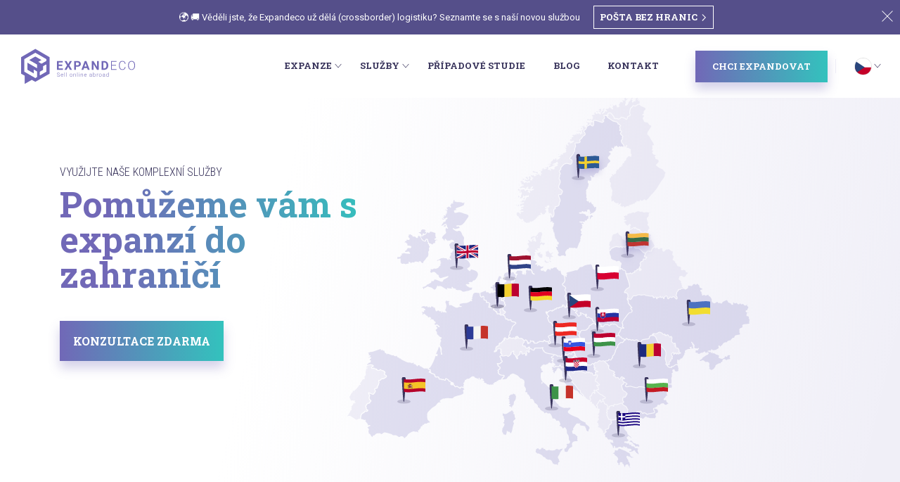

--- FILE ---
content_type: text/html; charset=utf-8
request_url: https://www.google.com/recaptcha/api2/anchor?ar=1&k=6LfuHr0aAAAAADAKEunnpzz-fAZELAH4iNmdo64F&co=aHR0cHM6Ly93d3cuZXhwYW5kZWNvLmNvbTo0NDM.&hl=en&v=N67nZn4AqZkNcbeMu4prBgzg&size=invisible&anchor-ms=20000&execute-ms=30000&cb=fd8hgwldls18
body_size: 48712
content:
<!DOCTYPE HTML><html dir="ltr" lang="en"><head><meta http-equiv="Content-Type" content="text/html; charset=UTF-8">
<meta http-equiv="X-UA-Compatible" content="IE=edge">
<title>reCAPTCHA</title>
<style type="text/css">
/* cyrillic-ext */
@font-face {
  font-family: 'Roboto';
  font-style: normal;
  font-weight: 400;
  font-stretch: 100%;
  src: url(//fonts.gstatic.com/s/roboto/v48/KFO7CnqEu92Fr1ME7kSn66aGLdTylUAMa3GUBHMdazTgWw.woff2) format('woff2');
  unicode-range: U+0460-052F, U+1C80-1C8A, U+20B4, U+2DE0-2DFF, U+A640-A69F, U+FE2E-FE2F;
}
/* cyrillic */
@font-face {
  font-family: 'Roboto';
  font-style: normal;
  font-weight: 400;
  font-stretch: 100%;
  src: url(//fonts.gstatic.com/s/roboto/v48/KFO7CnqEu92Fr1ME7kSn66aGLdTylUAMa3iUBHMdazTgWw.woff2) format('woff2');
  unicode-range: U+0301, U+0400-045F, U+0490-0491, U+04B0-04B1, U+2116;
}
/* greek-ext */
@font-face {
  font-family: 'Roboto';
  font-style: normal;
  font-weight: 400;
  font-stretch: 100%;
  src: url(//fonts.gstatic.com/s/roboto/v48/KFO7CnqEu92Fr1ME7kSn66aGLdTylUAMa3CUBHMdazTgWw.woff2) format('woff2');
  unicode-range: U+1F00-1FFF;
}
/* greek */
@font-face {
  font-family: 'Roboto';
  font-style: normal;
  font-weight: 400;
  font-stretch: 100%;
  src: url(//fonts.gstatic.com/s/roboto/v48/KFO7CnqEu92Fr1ME7kSn66aGLdTylUAMa3-UBHMdazTgWw.woff2) format('woff2');
  unicode-range: U+0370-0377, U+037A-037F, U+0384-038A, U+038C, U+038E-03A1, U+03A3-03FF;
}
/* math */
@font-face {
  font-family: 'Roboto';
  font-style: normal;
  font-weight: 400;
  font-stretch: 100%;
  src: url(//fonts.gstatic.com/s/roboto/v48/KFO7CnqEu92Fr1ME7kSn66aGLdTylUAMawCUBHMdazTgWw.woff2) format('woff2');
  unicode-range: U+0302-0303, U+0305, U+0307-0308, U+0310, U+0312, U+0315, U+031A, U+0326-0327, U+032C, U+032F-0330, U+0332-0333, U+0338, U+033A, U+0346, U+034D, U+0391-03A1, U+03A3-03A9, U+03B1-03C9, U+03D1, U+03D5-03D6, U+03F0-03F1, U+03F4-03F5, U+2016-2017, U+2034-2038, U+203C, U+2040, U+2043, U+2047, U+2050, U+2057, U+205F, U+2070-2071, U+2074-208E, U+2090-209C, U+20D0-20DC, U+20E1, U+20E5-20EF, U+2100-2112, U+2114-2115, U+2117-2121, U+2123-214F, U+2190, U+2192, U+2194-21AE, U+21B0-21E5, U+21F1-21F2, U+21F4-2211, U+2213-2214, U+2216-22FF, U+2308-230B, U+2310, U+2319, U+231C-2321, U+2336-237A, U+237C, U+2395, U+239B-23B7, U+23D0, U+23DC-23E1, U+2474-2475, U+25AF, U+25B3, U+25B7, U+25BD, U+25C1, U+25CA, U+25CC, U+25FB, U+266D-266F, U+27C0-27FF, U+2900-2AFF, U+2B0E-2B11, U+2B30-2B4C, U+2BFE, U+3030, U+FF5B, U+FF5D, U+1D400-1D7FF, U+1EE00-1EEFF;
}
/* symbols */
@font-face {
  font-family: 'Roboto';
  font-style: normal;
  font-weight: 400;
  font-stretch: 100%;
  src: url(//fonts.gstatic.com/s/roboto/v48/KFO7CnqEu92Fr1ME7kSn66aGLdTylUAMaxKUBHMdazTgWw.woff2) format('woff2');
  unicode-range: U+0001-000C, U+000E-001F, U+007F-009F, U+20DD-20E0, U+20E2-20E4, U+2150-218F, U+2190, U+2192, U+2194-2199, U+21AF, U+21E6-21F0, U+21F3, U+2218-2219, U+2299, U+22C4-22C6, U+2300-243F, U+2440-244A, U+2460-24FF, U+25A0-27BF, U+2800-28FF, U+2921-2922, U+2981, U+29BF, U+29EB, U+2B00-2BFF, U+4DC0-4DFF, U+FFF9-FFFB, U+10140-1018E, U+10190-1019C, U+101A0, U+101D0-101FD, U+102E0-102FB, U+10E60-10E7E, U+1D2C0-1D2D3, U+1D2E0-1D37F, U+1F000-1F0FF, U+1F100-1F1AD, U+1F1E6-1F1FF, U+1F30D-1F30F, U+1F315, U+1F31C, U+1F31E, U+1F320-1F32C, U+1F336, U+1F378, U+1F37D, U+1F382, U+1F393-1F39F, U+1F3A7-1F3A8, U+1F3AC-1F3AF, U+1F3C2, U+1F3C4-1F3C6, U+1F3CA-1F3CE, U+1F3D4-1F3E0, U+1F3ED, U+1F3F1-1F3F3, U+1F3F5-1F3F7, U+1F408, U+1F415, U+1F41F, U+1F426, U+1F43F, U+1F441-1F442, U+1F444, U+1F446-1F449, U+1F44C-1F44E, U+1F453, U+1F46A, U+1F47D, U+1F4A3, U+1F4B0, U+1F4B3, U+1F4B9, U+1F4BB, U+1F4BF, U+1F4C8-1F4CB, U+1F4D6, U+1F4DA, U+1F4DF, U+1F4E3-1F4E6, U+1F4EA-1F4ED, U+1F4F7, U+1F4F9-1F4FB, U+1F4FD-1F4FE, U+1F503, U+1F507-1F50B, U+1F50D, U+1F512-1F513, U+1F53E-1F54A, U+1F54F-1F5FA, U+1F610, U+1F650-1F67F, U+1F687, U+1F68D, U+1F691, U+1F694, U+1F698, U+1F6AD, U+1F6B2, U+1F6B9-1F6BA, U+1F6BC, U+1F6C6-1F6CF, U+1F6D3-1F6D7, U+1F6E0-1F6EA, U+1F6F0-1F6F3, U+1F6F7-1F6FC, U+1F700-1F7FF, U+1F800-1F80B, U+1F810-1F847, U+1F850-1F859, U+1F860-1F887, U+1F890-1F8AD, U+1F8B0-1F8BB, U+1F8C0-1F8C1, U+1F900-1F90B, U+1F93B, U+1F946, U+1F984, U+1F996, U+1F9E9, U+1FA00-1FA6F, U+1FA70-1FA7C, U+1FA80-1FA89, U+1FA8F-1FAC6, U+1FACE-1FADC, U+1FADF-1FAE9, U+1FAF0-1FAF8, U+1FB00-1FBFF;
}
/* vietnamese */
@font-face {
  font-family: 'Roboto';
  font-style: normal;
  font-weight: 400;
  font-stretch: 100%;
  src: url(//fonts.gstatic.com/s/roboto/v48/KFO7CnqEu92Fr1ME7kSn66aGLdTylUAMa3OUBHMdazTgWw.woff2) format('woff2');
  unicode-range: U+0102-0103, U+0110-0111, U+0128-0129, U+0168-0169, U+01A0-01A1, U+01AF-01B0, U+0300-0301, U+0303-0304, U+0308-0309, U+0323, U+0329, U+1EA0-1EF9, U+20AB;
}
/* latin-ext */
@font-face {
  font-family: 'Roboto';
  font-style: normal;
  font-weight: 400;
  font-stretch: 100%;
  src: url(//fonts.gstatic.com/s/roboto/v48/KFO7CnqEu92Fr1ME7kSn66aGLdTylUAMa3KUBHMdazTgWw.woff2) format('woff2');
  unicode-range: U+0100-02BA, U+02BD-02C5, U+02C7-02CC, U+02CE-02D7, U+02DD-02FF, U+0304, U+0308, U+0329, U+1D00-1DBF, U+1E00-1E9F, U+1EF2-1EFF, U+2020, U+20A0-20AB, U+20AD-20C0, U+2113, U+2C60-2C7F, U+A720-A7FF;
}
/* latin */
@font-face {
  font-family: 'Roboto';
  font-style: normal;
  font-weight: 400;
  font-stretch: 100%;
  src: url(//fonts.gstatic.com/s/roboto/v48/KFO7CnqEu92Fr1ME7kSn66aGLdTylUAMa3yUBHMdazQ.woff2) format('woff2');
  unicode-range: U+0000-00FF, U+0131, U+0152-0153, U+02BB-02BC, U+02C6, U+02DA, U+02DC, U+0304, U+0308, U+0329, U+2000-206F, U+20AC, U+2122, U+2191, U+2193, U+2212, U+2215, U+FEFF, U+FFFD;
}
/* cyrillic-ext */
@font-face {
  font-family: 'Roboto';
  font-style: normal;
  font-weight: 500;
  font-stretch: 100%;
  src: url(//fonts.gstatic.com/s/roboto/v48/KFO7CnqEu92Fr1ME7kSn66aGLdTylUAMa3GUBHMdazTgWw.woff2) format('woff2');
  unicode-range: U+0460-052F, U+1C80-1C8A, U+20B4, U+2DE0-2DFF, U+A640-A69F, U+FE2E-FE2F;
}
/* cyrillic */
@font-face {
  font-family: 'Roboto';
  font-style: normal;
  font-weight: 500;
  font-stretch: 100%;
  src: url(//fonts.gstatic.com/s/roboto/v48/KFO7CnqEu92Fr1ME7kSn66aGLdTylUAMa3iUBHMdazTgWw.woff2) format('woff2');
  unicode-range: U+0301, U+0400-045F, U+0490-0491, U+04B0-04B1, U+2116;
}
/* greek-ext */
@font-face {
  font-family: 'Roboto';
  font-style: normal;
  font-weight: 500;
  font-stretch: 100%;
  src: url(//fonts.gstatic.com/s/roboto/v48/KFO7CnqEu92Fr1ME7kSn66aGLdTylUAMa3CUBHMdazTgWw.woff2) format('woff2');
  unicode-range: U+1F00-1FFF;
}
/* greek */
@font-face {
  font-family: 'Roboto';
  font-style: normal;
  font-weight: 500;
  font-stretch: 100%;
  src: url(//fonts.gstatic.com/s/roboto/v48/KFO7CnqEu92Fr1ME7kSn66aGLdTylUAMa3-UBHMdazTgWw.woff2) format('woff2');
  unicode-range: U+0370-0377, U+037A-037F, U+0384-038A, U+038C, U+038E-03A1, U+03A3-03FF;
}
/* math */
@font-face {
  font-family: 'Roboto';
  font-style: normal;
  font-weight: 500;
  font-stretch: 100%;
  src: url(//fonts.gstatic.com/s/roboto/v48/KFO7CnqEu92Fr1ME7kSn66aGLdTylUAMawCUBHMdazTgWw.woff2) format('woff2');
  unicode-range: U+0302-0303, U+0305, U+0307-0308, U+0310, U+0312, U+0315, U+031A, U+0326-0327, U+032C, U+032F-0330, U+0332-0333, U+0338, U+033A, U+0346, U+034D, U+0391-03A1, U+03A3-03A9, U+03B1-03C9, U+03D1, U+03D5-03D6, U+03F0-03F1, U+03F4-03F5, U+2016-2017, U+2034-2038, U+203C, U+2040, U+2043, U+2047, U+2050, U+2057, U+205F, U+2070-2071, U+2074-208E, U+2090-209C, U+20D0-20DC, U+20E1, U+20E5-20EF, U+2100-2112, U+2114-2115, U+2117-2121, U+2123-214F, U+2190, U+2192, U+2194-21AE, U+21B0-21E5, U+21F1-21F2, U+21F4-2211, U+2213-2214, U+2216-22FF, U+2308-230B, U+2310, U+2319, U+231C-2321, U+2336-237A, U+237C, U+2395, U+239B-23B7, U+23D0, U+23DC-23E1, U+2474-2475, U+25AF, U+25B3, U+25B7, U+25BD, U+25C1, U+25CA, U+25CC, U+25FB, U+266D-266F, U+27C0-27FF, U+2900-2AFF, U+2B0E-2B11, U+2B30-2B4C, U+2BFE, U+3030, U+FF5B, U+FF5D, U+1D400-1D7FF, U+1EE00-1EEFF;
}
/* symbols */
@font-face {
  font-family: 'Roboto';
  font-style: normal;
  font-weight: 500;
  font-stretch: 100%;
  src: url(//fonts.gstatic.com/s/roboto/v48/KFO7CnqEu92Fr1ME7kSn66aGLdTylUAMaxKUBHMdazTgWw.woff2) format('woff2');
  unicode-range: U+0001-000C, U+000E-001F, U+007F-009F, U+20DD-20E0, U+20E2-20E4, U+2150-218F, U+2190, U+2192, U+2194-2199, U+21AF, U+21E6-21F0, U+21F3, U+2218-2219, U+2299, U+22C4-22C6, U+2300-243F, U+2440-244A, U+2460-24FF, U+25A0-27BF, U+2800-28FF, U+2921-2922, U+2981, U+29BF, U+29EB, U+2B00-2BFF, U+4DC0-4DFF, U+FFF9-FFFB, U+10140-1018E, U+10190-1019C, U+101A0, U+101D0-101FD, U+102E0-102FB, U+10E60-10E7E, U+1D2C0-1D2D3, U+1D2E0-1D37F, U+1F000-1F0FF, U+1F100-1F1AD, U+1F1E6-1F1FF, U+1F30D-1F30F, U+1F315, U+1F31C, U+1F31E, U+1F320-1F32C, U+1F336, U+1F378, U+1F37D, U+1F382, U+1F393-1F39F, U+1F3A7-1F3A8, U+1F3AC-1F3AF, U+1F3C2, U+1F3C4-1F3C6, U+1F3CA-1F3CE, U+1F3D4-1F3E0, U+1F3ED, U+1F3F1-1F3F3, U+1F3F5-1F3F7, U+1F408, U+1F415, U+1F41F, U+1F426, U+1F43F, U+1F441-1F442, U+1F444, U+1F446-1F449, U+1F44C-1F44E, U+1F453, U+1F46A, U+1F47D, U+1F4A3, U+1F4B0, U+1F4B3, U+1F4B9, U+1F4BB, U+1F4BF, U+1F4C8-1F4CB, U+1F4D6, U+1F4DA, U+1F4DF, U+1F4E3-1F4E6, U+1F4EA-1F4ED, U+1F4F7, U+1F4F9-1F4FB, U+1F4FD-1F4FE, U+1F503, U+1F507-1F50B, U+1F50D, U+1F512-1F513, U+1F53E-1F54A, U+1F54F-1F5FA, U+1F610, U+1F650-1F67F, U+1F687, U+1F68D, U+1F691, U+1F694, U+1F698, U+1F6AD, U+1F6B2, U+1F6B9-1F6BA, U+1F6BC, U+1F6C6-1F6CF, U+1F6D3-1F6D7, U+1F6E0-1F6EA, U+1F6F0-1F6F3, U+1F6F7-1F6FC, U+1F700-1F7FF, U+1F800-1F80B, U+1F810-1F847, U+1F850-1F859, U+1F860-1F887, U+1F890-1F8AD, U+1F8B0-1F8BB, U+1F8C0-1F8C1, U+1F900-1F90B, U+1F93B, U+1F946, U+1F984, U+1F996, U+1F9E9, U+1FA00-1FA6F, U+1FA70-1FA7C, U+1FA80-1FA89, U+1FA8F-1FAC6, U+1FACE-1FADC, U+1FADF-1FAE9, U+1FAF0-1FAF8, U+1FB00-1FBFF;
}
/* vietnamese */
@font-face {
  font-family: 'Roboto';
  font-style: normal;
  font-weight: 500;
  font-stretch: 100%;
  src: url(//fonts.gstatic.com/s/roboto/v48/KFO7CnqEu92Fr1ME7kSn66aGLdTylUAMa3OUBHMdazTgWw.woff2) format('woff2');
  unicode-range: U+0102-0103, U+0110-0111, U+0128-0129, U+0168-0169, U+01A0-01A1, U+01AF-01B0, U+0300-0301, U+0303-0304, U+0308-0309, U+0323, U+0329, U+1EA0-1EF9, U+20AB;
}
/* latin-ext */
@font-face {
  font-family: 'Roboto';
  font-style: normal;
  font-weight: 500;
  font-stretch: 100%;
  src: url(//fonts.gstatic.com/s/roboto/v48/KFO7CnqEu92Fr1ME7kSn66aGLdTylUAMa3KUBHMdazTgWw.woff2) format('woff2');
  unicode-range: U+0100-02BA, U+02BD-02C5, U+02C7-02CC, U+02CE-02D7, U+02DD-02FF, U+0304, U+0308, U+0329, U+1D00-1DBF, U+1E00-1E9F, U+1EF2-1EFF, U+2020, U+20A0-20AB, U+20AD-20C0, U+2113, U+2C60-2C7F, U+A720-A7FF;
}
/* latin */
@font-face {
  font-family: 'Roboto';
  font-style: normal;
  font-weight: 500;
  font-stretch: 100%;
  src: url(//fonts.gstatic.com/s/roboto/v48/KFO7CnqEu92Fr1ME7kSn66aGLdTylUAMa3yUBHMdazQ.woff2) format('woff2');
  unicode-range: U+0000-00FF, U+0131, U+0152-0153, U+02BB-02BC, U+02C6, U+02DA, U+02DC, U+0304, U+0308, U+0329, U+2000-206F, U+20AC, U+2122, U+2191, U+2193, U+2212, U+2215, U+FEFF, U+FFFD;
}
/* cyrillic-ext */
@font-face {
  font-family: 'Roboto';
  font-style: normal;
  font-weight: 900;
  font-stretch: 100%;
  src: url(//fonts.gstatic.com/s/roboto/v48/KFO7CnqEu92Fr1ME7kSn66aGLdTylUAMa3GUBHMdazTgWw.woff2) format('woff2');
  unicode-range: U+0460-052F, U+1C80-1C8A, U+20B4, U+2DE0-2DFF, U+A640-A69F, U+FE2E-FE2F;
}
/* cyrillic */
@font-face {
  font-family: 'Roboto';
  font-style: normal;
  font-weight: 900;
  font-stretch: 100%;
  src: url(//fonts.gstatic.com/s/roboto/v48/KFO7CnqEu92Fr1ME7kSn66aGLdTylUAMa3iUBHMdazTgWw.woff2) format('woff2');
  unicode-range: U+0301, U+0400-045F, U+0490-0491, U+04B0-04B1, U+2116;
}
/* greek-ext */
@font-face {
  font-family: 'Roboto';
  font-style: normal;
  font-weight: 900;
  font-stretch: 100%;
  src: url(//fonts.gstatic.com/s/roboto/v48/KFO7CnqEu92Fr1ME7kSn66aGLdTylUAMa3CUBHMdazTgWw.woff2) format('woff2');
  unicode-range: U+1F00-1FFF;
}
/* greek */
@font-face {
  font-family: 'Roboto';
  font-style: normal;
  font-weight: 900;
  font-stretch: 100%;
  src: url(//fonts.gstatic.com/s/roboto/v48/KFO7CnqEu92Fr1ME7kSn66aGLdTylUAMa3-UBHMdazTgWw.woff2) format('woff2');
  unicode-range: U+0370-0377, U+037A-037F, U+0384-038A, U+038C, U+038E-03A1, U+03A3-03FF;
}
/* math */
@font-face {
  font-family: 'Roboto';
  font-style: normal;
  font-weight: 900;
  font-stretch: 100%;
  src: url(//fonts.gstatic.com/s/roboto/v48/KFO7CnqEu92Fr1ME7kSn66aGLdTylUAMawCUBHMdazTgWw.woff2) format('woff2');
  unicode-range: U+0302-0303, U+0305, U+0307-0308, U+0310, U+0312, U+0315, U+031A, U+0326-0327, U+032C, U+032F-0330, U+0332-0333, U+0338, U+033A, U+0346, U+034D, U+0391-03A1, U+03A3-03A9, U+03B1-03C9, U+03D1, U+03D5-03D6, U+03F0-03F1, U+03F4-03F5, U+2016-2017, U+2034-2038, U+203C, U+2040, U+2043, U+2047, U+2050, U+2057, U+205F, U+2070-2071, U+2074-208E, U+2090-209C, U+20D0-20DC, U+20E1, U+20E5-20EF, U+2100-2112, U+2114-2115, U+2117-2121, U+2123-214F, U+2190, U+2192, U+2194-21AE, U+21B0-21E5, U+21F1-21F2, U+21F4-2211, U+2213-2214, U+2216-22FF, U+2308-230B, U+2310, U+2319, U+231C-2321, U+2336-237A, U+237C, U+2395, U+239B-23B7, U+23D0, U+23DC-23E1, U+2474-2475, U+25AF, U+25B3, U+25B7, U+25BD, U+25C1, U+25CA, U+25CC, U+25FB, U+266D-266F, U+27C0-27FF, U+2900-2AFF, U+2B0E-2B11, U+2B30-2B4C, U+2BFE, U+3030, U+FF5B, U+FF5D, U+1D400-1D7FF, U+1EE00-1EEFF;
}
/* symbols */
@font-face {
  font-family: 'Roboto';
  font-style: normal;
  font-weight: 900;
  font-stretch: 100%;
  src: url(//fonts.gstatic.com/s/roboto/v48/KFO7CnqEu92Fr1ME7kSn66aGLdTylUAMaxKUBHMdazTgWw.woff2) format('woff2');
  unicode-range: U+0001-000C, U+000E-001F, U+007F-009F, U+20DD-20E0, U+20E2-20E4, U+2150-218F, U+2190, U+2192, U+2194-2199, U+21AF, U+21E6-21F0, U+21F3, U+2218-2219, U+2299, U+22C4-22C6, U+2300-243F, U+2440-244A, U+2460-24FF, U+25A0-27BF, U+2800-28FF, U+2921-2922, U+2981, U+29BF, U+29EB, U+2B00-2BFF, U+4DC0-4DFF, U+FFF9-FFFB, U+10140-1018E, U+10190-1019C, U+101A0, U+101D0-101FD, U+102E0-102FB, U+10E60-10E7E, U+1D2C0-1D2D3, U+1D2E0-1D37F, U+1F000-1F0FF, U+1F100-1F1AD, U+1F1E6-1F1FF, U+1F30D-1F30F, U+1F315, U+1F31C, U+1F31E, U+1F320-1F32C, U+1F336, U+1F378, U+1F37D, U+1F382, U+1F393-1F39F, U+1F3A7-1F3A8, U+1F3AC-1F3AF, U+1F3C2, U+1F3C4-1F3C6, U+1F3CA-1F3CE, U+1F3D4-1F3E0, U+1F3ED, U+1F3F1-1F3F3, U+1F3F5-1F3F7, U+1F408, U+1F415, U+1F41F, U+1F426, U+1F43F, U+1F441-1F442, U+1F444, U+1F446-1F449, U+1F44C-1F44E, U+1F453, U+1F46A, U+1F47D, U+1F4A3, U+1F4B0, U+1F4B3, U+1F4B9, U+1F4BB, U+1F4BF, U+1F4C8-1F4CB, U+1F4D6, U+1F4DA, U+1F4DF, U+1F4E3-1F4E6, U+1F4EA-1F4ED, U+1F4F7, U+1F4F9-1F4FB, U+1F4FD-1F4FE, U+1F503, U+1F507-1F50B, U+1F50D, U+1F512-1F513, U+1F53E-1F54A, U+1F54F-1F5FA, U+1F610, U+1F650-1F67F, U+1F687, U+1F68D, U+1F691, U+1F694, U+1F698, U+1F6AD, U+1F6B2, U+1F6B9-1F6BA, U+1F6BC, U+1F6C6-1F6CF, U+1F6D3-1F6D7, U+1F6E0-1F6EA, U+1F6F0-1F6F3, U+1F6F7-1F6FC, U+1F700-1F7FF, U+1F800-1F80B, U+1F810-1F847, U+1F850-1F859, U+1F860-1F887, U+1F890-1F8AD, U+1F8B0-1F8BB, U+1F8C0-1F8C1, U+1F900-1F90B, U+1F93B, U+1F946, U+1F984, U+1F996, U+1F9E9, U+1FA00-1FA6F, U+1FA70-1FA7C, U+1FA80-1FA89, U+1FA8F-1FAC6, U+1FACE-1FADC, U+1FADF-1FAE9, U+1FAF0-1FAF8, U+1FB00-1FBFF;
}
/* vietnamese */
@font-face {
  font-family: 'Roboto';
  font-style: normal;
  font-weight: 900;
  font-stretch: 100%;
  src: url(//fonts.gstatic.com/s/roboto/v48/KFO7CnqEu92Fr1ME7kSn66aGLdTylUAMa3OUBHMdazTgWw.woff2) format('woff2');
  unicode-range: U+0102-0103, U+0110-0111, U+0128-0129, U+0168-0169, U+01A0-01A1, U+01AF-01B0, U+0300-0301, U+0303-0304, U+0308-0309, U+0323, U+0329, U+1EA0-1EF9, U+20AB;
}
/* latin-ext */
@font-face {
  font-family: 'Roboto';
  font-style: normal;
  font-weight: 900;
  font-stretch: 100%;
  src: url(//fonts.gstatic.com/s/roboto/v48/KFO7CnqEu92Fr1ME7kSn66aGLdTylUAMa3KUBHMdazTgWw.woff2) format('woff2');
  unicode-range: U+0100-02BA, U+02BD-02C5, U+02C7-02CC, U+02CE-02D7, U+02DD-02FF, U+0304, U+0308, U+0329, U+1D00-1DBF, U+1E00-1E9F, U+1EF2-1EFF, U+2020, U+20A0-20AB, U+20AD-20C0, U+2113, U+2C60-2C7F, U+A720-A7FF;
}
/* latin */
@font-face {
  font-family: 'Roboto';
  font-style: normal;
  font-weight: 900;
  font-stretch: 100%;
  src: url(//fonts.gstatic.com/s/roboto/v48/KFO7CnqEu92Fr1ME7kSn66aGLdTylUAMa3yUBHMdazQ.woff2) format('woff2');
  unicode-range: U+0000-00FF, U+0131, U+0152-0153, U+02BB-02BC, U+02C6, U+02DA, U+02DC, U+0304, U+0308, U+0329, U+2000-206F, U+20AC, U+2122, U+2191, U+2193, U+2212, U+2215, U+FEFF, U+FFFD;
}

</style>
<link rel="stylesheet" type="text/css" href="https://www.gstatic.com/recaptcha/releases/N67nZn4AqZkNcbeMu4prBgzg/styles__ltr.css">
<script nonce="C1wFm1Y_K5hc9YmXnmnevw" type="text/javascript">window['__recaptcha_api'] = 'https://www.google.com/recaptcha/api2/';</script>
<script type="text/javascript" src="https://www.gstatic.com/recaptcha/releases/N67nZn4AqZkNcbeMu4prBgzg/recaptcha__en.js" nonce="C1wFm1Y_K5hc9YmXnmnevw">
      
    </script></head>
<body><div id="rc-anchor-alert" class="rc-anchor-alert"></div>
<input type="hidden" id="recaptcha-token" value="[base64]">
<script type="text/javascript" nonce="C1wFm1Y_K5hc9YmXnmnevw">
      recaptcha.anchor.Main.init("[\x22ainput\x22,[\x22bgdata\x22,\x22\x22,\[base64]/[base64]/[base64]/ZyhXLGgpOnEoW04sMjEsbF0sVywwKSxoKSxmYWxzZSxmYWxzZSl9Y2F0Y2goayl7RygzNTgsVyk/[base64]/[base64]/[base64]/[base64]/[base64]/[base64]/[base64]/bmV3IEJbT10oRFswXSk6dz09Mj9uZXcgQltPXShEWzBdLERbMV0pOnc9PTM/bmV3IEJbT10oRFswXSxEWzFdLERbMl0pOnc9PTQ/[base64]/[base64]/[base64]/[base64]/[base64]\\u003d\x22,\[base64]\\u003d\x22,\[base64]/dsO9wofDi0/Dvjg+wrfDgGZ0w41pC8KIwoEwC8K+WMOFHUdTw4R2R8O2eMK3O8KsbcKHdsKzThNDwrB2woTCjcOKwrvCncOMIsO+UcKsccKywqXDiSMIDcOlGsKCC8KmwrUYw6jDpUXCrzNSwr9ycX/DvFhOVF7Ch8Kaw7Q8wrYUAsOYe8K3w4PCpcKTNk7CpMOZasO/VQMEBMOsaTxyOsOcw7YBw6XDvgrDlyfDlR9jPmUQZcKwwoDDs8K0RV3DpMKiMMOZCcOxwoXDswgnVwRAwp/DocOPwpFMw5nDkFDCvTvDlEESwqTCj3/DlxbChVkKw6kuO3lUwr7DmjvCmcOtw4LCtgvDmMOUAMOfJsKkw4MkVX8Pw5x/wqoycgLDpHnCrUHDjj/[base64]/ChsOFPwsswoTDpcKjw73Cn8OaLz/[base64]/DgkvDglpow6TCrMKOJMOsSMKif2jDgsO9ZsOlwofCmjjCiT90wozCs8KNw7vCsWjDvyvDs8O2LsK2B2ZXMcK+w6XDpsOAwr0xw6zCuMOXUMO8w5o1wq8Zdw7DpcKIw68VTTNdwrd0DDLDpQrCnwHCtzlywqIWeMKXwo/DhBFgw7hiHW/[base64]/CplQLA3FtfXrDrEhDwpzCn8K3S8K1w55Wf8OwKMKpLsKaXk5MWjtcPDTDrmAUwo92w7rDsFh0bMOzw7bDu8OQEMKtw5xUDXIIN8OnwqDCmRfCpjvCisOqOnVkwowowrVnX8Kzch3CqMOew5zCjgPCgWhCw4/DqGPDgwzCjztkwpXDicOKwowqw5UnS8KmOEDCtcKoI8ODwrjDgSw0woDDisKeCRo8VMODK04rYsO7dEPDl8Kbw7PDokVlESwsw6/CrMOlw7ZCwp3DjnDCrwBcw57CiyF1wpsMZxAtQ2XCg8Kdw4DCh8KIw5AJPhTCrwhwwplDH8KjVcKXwqrCgARaehLChUDDn1Mvw4sYw4/Dlj9WXGt7NcKiw6luw6VQwpc+w6HDkzDChwvCrsKpwo3DnToaQsK1wrvDgBEOTMOrw6zDv8K/w43DgF3CuVNmXsONG8KJEMKvw6HDvcKpIyB8wpXCosOvXGYFCsKzDQPCmEtWwq9NWXxIeMODeWvDtW/CqcOvBsOdVyDCmnwFTcKKUMKlw77ClQlKUcOCwrjCq8KMw4TDvBBxw4dTB8O9w5EfLUfDsz9CMVRpw7gCwrIjb8O1HhlQMMKyY2zCkk0ZeMKFw40Mw77DrMOhRsK6wrPDhsKSwr5mHT3ClsOBwrbCuDDDoUUCwqtMw5lUw5HDpk/CgMOKNsKew6odNMK3TsKkwrFFGMOdw6Ndw53DkcKnwrPCnC7CuHlNSMOiw4cYOhTDlsKxJ8KoQ8OeXWwIDVfDqMKkeSxwQMO6F8KTw7doH1TDkFcrCQJKwo12w5gddMOkZ8OQw5XDhBnCqmJ0UGrDrhzDosKYDcOuehAEwpc/WQnDghNkwrttw6/Di8K2aHzCs1HCmsKOcsKyf8OKw583RsONFsKubhLCvihAJ8OTwpHCjg9Lw6DDlcOvXsKLfsKDQnF8w7Mtw6kuw49efzxZJUDCuwjCo8OrFHA2w5PCrcOdwo/CmglSw5E0worCsT/DnyMVwr7Co8OAVcOLEcKDw6FANcKdwrgVwobCjMKmWhoGXsORLcK9w77DlHIgw5MwwrTCqTHDkVFodsKZw5UXwroGPXXDkcOmCmTDuUtcYMOeFX/DuV/[base64]/w5jDhA7Cm8OZIA5bUWjDusONw6Q7IRQ6wqDCvmcyRsOqw48cXcKMZGnCpS3Cp33Dnx40WWjDqsOZwr5VNcOBEi3CksKvEnJjwpPDuMKHwqTDv0XDnFx+w6oEXsOkMsOsXRkRw5zCnlzDsMKGIHrDtDBWwqfCpsO9wr0Ue8K/[base64]/CscOUNsO8w6DDusOsMsOaw79/wrXCgcKew7g4w70DBsOfJQdQw6kSYsOqw7dNwoUzw6jDgsKAwo/CmQ/CmMKRFcKYNUdWdUwtecO3ScOFw7pCw4DDh8Kiw7rCocOOw7zCg21NWE5hA291JAs4woPDksKcS8KaCGPCkz7CkcOAwpzDvwTDncKiwox3Kz7DhwxpwoxkIMOew4s2wrV7GVzDuMOzIMOawoxvQxkxw4nCrsOJNSnCosKiwqLCnnTDpsOnDiBTw65tw48wN8KWwqtbVm/Cuhllw4cGRcO6S3fCjT3CtBvCpHRmOsKcGMKNWcOrBcOAb8O0wpALCUllMD/CpcOsYAnDg8KBwp3DkC3CnMOow4NcQQ/[base64]/[base64]/[base64]/[base64]/Cu8K5eMKXesO8esKiw7/CvxrDl3LDosKWw7lrwotYZcK/[base64]/DsjLCoMKfwpXCoDzCqn/[base64]/E8K0fMOPaMKPwpPDk8K8wobCmXpEw5EsLgVFSggED8KpQcKecMKNc8O9RSk+wpI1wpnCicKlE8Osf8OHwq1fNMOXwqZ8w5XCvMO8wpJswr8NwqbDizQ/ZxHClMOMYcKZw6bDnMOKMcOlJcOLDxvCssOqw5rDlSdhwo/DqMKDEMOEw5kDX8Ofw7nCgQlSE0A/woUdUT3DsEVBw43CgMK5woYSwovDjMOWwoTCtcKeCmXChHPDhhLDh8KqwqZnacKZfcO/[base64]/DjsOvwrEFwrxTHsKZw5rDl8OYwqPDpcOdwqrCrMKjJ8KCw4/CojvCrsKrwo0PWMKGIEgwwoDCp8Ovw5vCqCnDrERWw5/DlFA/w7how6jCs8ONOwPCtMOfw4RYwr/Cu3MhcxjCj2DDs8KXwqjCh8KRNsKcw4JCIsOzw5fCicOOZBTDrWzCrmB2wqzDghHDocKvWT8aBBzDksOEdsOhWTzClnbCoMOlwrYjwp7Chg3DlmtDw6/Dh0HCnGzDgcOrfsKgwpbDln8Ye1zDnE9CGsOrPsKXZkEEXmzDtH1GTnnCjSR/w71zwoPCosO3asOxwq7Dm8OcwpXDoHdxLcO1GGjCshtjw5jChMKzTXwEOsKmwrgnw6YRCzTDm8K9esKLcm3Co2jDlcKdw5ZpNi0mUWBVw5hBwoMowp/DgsKmw4DClQLCtzh1V8Kmw6gvN1zCnsOewpVqDA9LwqIgfcKtVirCuB8aw7PDnSHCmVEfVG5UGBLCriMzwpLCssOLDRVYFsKCwrtSYsKZw6TDi2RgEGMydsOLSsKGwrzDmsOFwqAVw6nChiLCt8KJwpsPw7hcw4o/b0DDuwEsw6rCvE3Cm8KLc8KYwqg7wpfClMKdfcKkT8Kgwpx7cGDClCdYI8KaXsOlHsKPw7IkcWrCg8OOZsKfw7/Ds8O/wrksCQ9YwoPCusOaOcOjwqUvYUTDlFvChsKff8OvHW0owrnDusKmw40VacOxwp5KHcO7w61ue8K/w5dbCsK9Qz5vwqofw6vCt8K0wq7CosOrb8Ohwo/Cp3t7w6fDlFHCk8OLJsKBa8O1w4wdKsK9FMK6w6AuQsKxw5/Dt8K7Q0suw6lbFMOGwpAZw657wrDCjQ3CnnfCvsOPwr/CgsKQwqXCijjCksK6w7jCq8OPR8OpQnQgC1FPGgLDjXILw47CjVrCvMOpVAFQdsKgdijDgQbCm03CrsOaOsKpchjDisKTQTjCjsOxD8O9Sm/CoXnDjiLDpk5DXMK4w7ZjwrnDgcOqw7bCmnnDtkdwI19baSoHScOpEw4jw67DtcKXPhcbB8OUBAtuwpDDh8KZwpVowpPDoFrCsgzCosKVAE3DrU4rMFJRO3wrw4Auw57CoiHClMOjw6HDu2IfwqTDvWRWw7vDjyAhBF/Cvj/CosO+w6MKw6XDrcO+wr3DsMOIw55bd3cfZMKHZl8Qw5LDgcKVccOxecOJXsKmwrDChxAtfsOCf8OOw7ZWw4TDgxjDkSDDgsKsw77CgjV+OMK0EEQvOAPCiMKEwpwLw5nCt8KQIU7DtFc+I8Oww5JCw7gtwopXwo/Cu8KyblDDgsKEwonCtUHCosO9RcOkwpRIw6TDqlvCicKJDMKxVVVbMsOHwpDDv2xAGMOlQMOKwqdySMO1IEslG8OYG8O2wpPDtxJEb2UNw7jDhsKgdl/[base64]/CmsOHfMKlwqPDhsOCw5RVwpk9CSZEw4VaeGIxWwTDoXzDgcOtQ8KTZsO7w5YVHcOvKcKqw54UwoHDlsK4wqfDrzzDucO/a8KpYTpxaQXCo8O8EMORw5PDmMK+wpB+w7vDuh4iI0HCnhAwbnYuFHwxw75gE8ORw5NKLwHCgx/Dr8KewotXwocxI8KrNmfDlSUUfsK+UhV7w4TCicOLNMKNe2AHw6xUGSzCq8OJbV/DvHBCw6/CvcOFw4Q0w4TDv8KXSsO/MF/[base64]/CnkJAw6N5woxdOELDtjTDgcOMw4M7LcOKw6zCo8OFYnsww61AMxYGw65JIsKAw7QlwoZ4wpN0dsKeCsK/[base64]/[base64]/w7PDlR3CilVRw6M3DMKRJgfCpsOhwoLDj8OVYcKfdMKBC3scw4NKwodQJsOhw43DgWvDiTp3AcKTLMKTwobCr8KGwqjCjcOOwr/[base64]/wrbDk8Kfw7XChBY1wonDiMOmCyY1wo7CrwB4b0ttw7LDjU5EGFbDihbCvmPDnsOqwq3DiEjDslfDmsKJBg1ewqDDvcOPwovDmsKNVMKfwrMUWSzDnSMawoLDsHcIesKQasKRVF7DpsOBGcKgcMKNwq4fw7PCo2bDscKVdcKBPsOAwqoXc8Otw7Jjw4XDo8OcVTA/ccKHwow+b8KPcibDhcObwqtPTcO/w4TCjjzCsxgawpUkwrFfW8OdaMKsGSvDm0JAdMK9w5PDs8Khw6jDosKiw7rDmA3Chj7ChsKkwp/CmMKZw73CvXDDnMK9O8KZbF3Ck8Oqw7DCrsOhw63CkMKGwqgJb8KwwrR6TQArwqQpwrkYBcK+wqnDjkDDjsOnwpbCn8OIS0BIwpQFw6XCisK2woUVOcKnEXDDgMO9wqHClMOrw5HCkD/Dl1vDp8Kaw53Ct8OXwp0/w7ZlNsO9w4QJwqYPGMOAw6UKA8KNw6d9e8K+wp1jw6ZPw6rCkwHDrDHCvHDCrMK/N8KawpdvwojDrMOcK8OhHW5NO8OqbAAtY8OvFcKQUsORKMOdwoDDi2DDm8KKw7rCnSzDuSNTTiHDjAEFw7Euw4Yiwo3CqSzDqBTCusK5MsOrwrZowozDvsKdw7/Di3lISMKcJ8K9w57DpMO5YzlJJR/CrS0AwrXDlHtOw5jCiXDCp3Fzw44sB2jChcOvwrwIw4fDt1VBPMKZRMKnTsK9bSF/FcK3UsOsw5FIZizCkkPClcKjGFZXZlxOw58QesK8w6Q8w6jCt0V/[base64]/[base64]/w5jCmMOGwpDCpcOrY3l+IAp4IXUywqfDtlVoJMOXwrgtwoBkHMKvOsK/[base64]/eQvCt1zDm8ODwp/Dryo3wrTCgMOaTMOVa8OUwopwVn57w4TDm8O0wodIMUjDkcKuwpjCm3wpwqDDqcO7cwvDmcOxMhnCmsO/Dz7CjnccwpnClCfCg0kMw7lpSMO1MU9bw4XCg8KDw6DDr8KJw7fDgXpTGcKuw7rCm8K5N2FUw5bDtmBnw5vDshRVw4XDvsOBEm/Dg2LCmsKcEWxZw7PCnsOIw5AWwo7CssO0wqZNw7XCkcOFPFNXTTN+LcK/wqrCsHZsw6kOAHbDncO/ecOkPcO6USdMwpnDij4AwrPCgW7DvsOmw6sUbcOhwqAnRMKHcsKdw68yw5rDqsKhXQ/[base64]/CicKaw73Djx1wwrodw6XCvMOrwrIwRMOcw7/[base64]/DtVpIwqfDn35nSsKEwr/Dh8Kkwp9vw51hwrXDrsKJwp/CkMOMLsK2wo/[base64]/Cml49QsK5N8ORw7LDogrCk8KqwqDCr8OuYMOeaBDCsA9Zw5jDrEzDhcOaw6VTwqHDp8K7bQzDj0k/w4jDrX1+ekPCscK5w4MMwp7DkRZKf8KRw6Brw6jDnsOmw6rCqGYAw7fDsMK1wogsw6dvCsOlwqzCi8K8GsOCHMK5wqPCpsKgw45Uw4LCj8Kpw5VtXcKUecOjb8Opw6/[base64]/CvhXCuzVUBcO2w78hCsOdwqwzw53CncOFPQ5ZwqvCt2rCqS/DpzDCuT4sccOzN8O2wrYkw7XDgRN1w7fCl8KOw4TDriDCoRURPRXCh8Oww44HJnNJMsKbw6jDiBDDpgtBXCnDs8Kqw5zCp8KVbMOSw7bCnQcFw4VgVmM3Z1DCisOpf8Ksw4xAw6TCpCLDs0fDt2F4ccObR1oESll9ScK3KcO7w4zCggnCisKEw6B3wo/DkgbDu8O5YMKWJMOgKl5CSSIjw4Y1cF7ChcKsdEo3w5PDi14QXMO/VRTDjB7DhGkrOMOPDC3CmMOmwrXChFEzwpTDnSxcNcOIensVT3zCq8KNwqRWUxLDicOqwpTCvcKjw6ULwobCvcOvw4XDsnrDtsKLw7LDmS/DmsK1w63DtcO/HFvDt8KfJMODwqgYVsKrKsOpOcKiBhskwp08T8OxPmLDr0XDnXDDj8ONOU7CqEDDtsOMw5LCgxzCo8OGwrYUP0EpwrQpw7gWwpfCuMOBVcKiIMKVCjvCjMKBCMO1dhV2wqvDv8KQwqjDv8K/[base64]/[base64]/w7NSRMOpbAx8CGY6w73CpGvDqsOOB1I2C0dIw5XCqBJQOmVgNybDvQjClQUAUXUswqbDr33CoixBVX4se0EKMMKww4otURTCrMK0w6sww507eMO3WsKmMkAUCcOYwr4Bw45yw57DvsObesORPkTDtcOPK8KHwp/CpRRXw7jDgRHCoTvCoMKzw4fDi8KSw5wcw5U5Vgczwol8YztBw6TCo8OQDsOIwojCs8K6wpwDOsKSOA5yw5kxG8Kpw60dw4tgf8Onw6AAw59awoLCocOfWCHCg23DhsKJwrzCtS5+X8OYwqzDgQoXSyvDiVtOw7YWWsKsw75UYDzDmsKgA08Rw59YNMO2w7DDp8K/OcKccsKtw5XDnsKoazNrwr1EUMKxasOcw7TDinbCssO/w5PCuxEOU8KSOhbCihgRw6FAZ2p1wpPChVRlw5PCtMO+w5MXBsKUwpnDrcKAG8OVwrrDn8O2wqbCowvDqWVoGxfDp8O/[base64]/CjwUewobDr8Okw5FaVwXCoSDCo8KEw7Btw4/Ds8K9woHCmUrCj8OVwr3DoMOJw4oPTDDCuGrDuioCCAbDiHQhw4ksw5fDmU/Cm27DrsKVwobCnn8zwozCj8Otw4gVeMKuwrgVIRPDmGcPHMKjw6wtwqLCpMO3wrnCucOgNiTDlcOiwoLCqxDDvsKYNsKewpjDisKAwoLCogsaI8OicXN6w6hVwr5swpQfw7RBw5bChE4IOMKiwqx8woR5FGcRwr/DuwzCssKtwozDpDXDk8OJwrjDusOaEC9VfBUXAltFbcO7w7XDkMOuw6tqC0srGsKPwpp7dX/DpktmfVzDnAV7KFoMwqrDoMKwIR51w45Gw4N+wp7DvlHDscKnOyrDhcOOw55awoo9wpkow6PCji5oP8KRTcKOwqFWw7sQA8O/FBt3ED/Cn3PDosOGw6HCuCAEw77Dq03ChsKeVVLDjcOqd8Ohw70+XhjCiSVScxLDvsOQfsOPw5t6wohWIXRJw5HDpMOANMOHwqEHwrvDtcKdD8K9DSJxwqQiSMOUwovCjy/DscK/MMOTDErDkyktMcOowptdw5jDu8Oedk94DiV2wrZnw6kJDcKCwpw4wq3DrFEFw5nCkVZBwoXChlIHEsOwwqDDk8KMw6/Doyh2NlXCm8OsXixaXsOofizCnX3Do8K/cF7DsAxEeAPCpmDCmsOHwo3DnsOCLkjCjyYWwobDmiYZwo/Cm8KkwrU7wp/DvzN2ShTDrMKmw4hYCMObw6jCkUbDvsOlXRbCikBvwqLCj8K4wp8lwr40dcKFF0d5VcKrwqk1PcKYEMO8wqLCg8K3w7HDpwlDB8KTc8KcZhfCrUwUwocvwqodQcO9wp7CpwbDrExPTsKLZcKkwr1ROWwGDg06XcK8wq/CvT3DiMKMwqPChAgjDCwtbRNlwr8vwp/Dgk9bwqHDizXCqmXDicOGDsO6O8KAwoJXYWbDrcKtLkrDvMOGwoHDtDLDoUdSwojChCgEwrrDhwfDmMOqwpVBwp7Dp8O1w6RnwoMswotbwrA3A8OwJMO3IVPDncKHMn8ScMO+wpUGwrLDo13CnCZxw4nCgcO/wpd3I8KYdHDDr8OeasOvS3TDtwfDuMKyDBBHXWXDr8OJXxLCh8OgwpTCgRfCgxHDpsKlwppWLQcsAMO/YXF7woEDw5ltTcKKw7xMTmPCg8OQw4jDlMKfesObwpxiUAjCr3TCncKgFcOEw7zDh8KDwqbCuMOiwobCom1xwo0ZeXnCuipRdHbDmzrCrMO7w5fDrHE5wq1xw54KwpMuUsKHZ8OOBT/DqsKuw6NGJ2dcQsOhFz8HY8KhwoYFR8OvI8OHVcOpayXDrnloF8K7w41JwqvDuMKfwofDucKhaQ8kwrJHFcOjwpHDpsKOCcKmA8KSw5pPw5hLwrvDlnDCjcKUN042eGPDp0/CnkACa3JTWmHCiDrDmlXDncO3cyQnSMKlwofDpXXDlj/[base64]/wp8Ow7nDo8K4Gj3Ct8KVRcOlQhZ5WcK7Kj7CtAQ0w7DDpyDDuFfCmgHDnBLDnkkwwqPDjjDDmMO1ZiU/[base64]/CvEJVwoU0woHCjUnDpAMVw7ZJwqrDjV3Dt8KPGcKKwr7CpAFiwpTDlHpObsKTcm8fw6tswocDw44bw6xhNMOVe8OzD8OKPsOcHsOPwrbDkxLCkQvCrcKbw5fDj8KyXVzDlzgEwp/[base64]/Cq8OCw47CvsOrw79Nw5TCuihCwr/DkcOUw6HCusOFWgN7EsO0YCnCo8OOesOhbnTCkCY4wrzCp8O2w6XDocKzw74zYMO4EjfDiMOJw4ESwrbDlRvDr8KcSMO5OcKeW8K2ehhjw5YZWMO0cnPDvMO4UgTCr1rDpTgUVcO+w6tRwpt9w54Lw5xyw5Axw75CcQ96wq5rwrN8a2rCq8K3N8K4KsObJ8K7XsO/PWbDunQdw7NJYyvCh8OjNFdRXcKxZxjDtcOMTcOBw6jDkMO+SFDDu8O+Jz3Cu8KNw5bCnMOAwpg8RMK0wogMYR3DnC7Dsl7ChsOyH8K6fsKDIhdJwo/Ciz5dwo/DtQt5aMOuw7QePGYkwqbDmsOOE8KUCkwBKmzCl8Orw5pcwp3DmWDCinDCoCnDgXxuwpLDpsOWw7cMI8Kxw7nDmMKDwroQe8K6wpXCucKbT8OTRcOow71HAwhHwo/DkEHDvsO2GcOxw6gPwrB/GcOgV8OmwrVgw4RxFlLDrRVuwpbCoC8Fw5M+EBnClMK7w7/CsnzCghpjPcOoWyrDucOlwpvCkMKlwojClQxDNsOvwrx0aA/DisKUwqg6MAkkw6PCkcKBH8OOw4tHSQzCnMKUwpwWw4VgT8KEw6fDgcOfwpLDqsOnQH7DuXtVD2zDi1d8Zi8RU8Oow604XcKKYcK9ZcO2w5Q+ecKTwoQKFsKFLMKjY31/[base64]/DkXJkLQnDrxwmw5Nww4YlWMK6wqHCg8Kww6ciw6TChzwfw6bCtcK4wpzDmEUnwq5RwrN9FcO8w4nClWTCq2TCmsOcX8OLwp/Dj8KLEcKiwqvDnsKhwrcEw5N3RELDgcKLLhxTwr/DjMOrwr3DgcOxwoxPwofDjsKHwr8Jw7zCvcOowrjCpsO2SRYcQTDDj8KgOsKKYXPDsB0da1LDsl81w4XDtjHDksO4wpAlw7srUkY4e8O6w7tyIx9Hw7fCoB4Ewo3DmsKMbmZrwqwnwo7CpcOWOMK/w4nDlE8Xw47DlcO4CHvCvcK4w7TCvycBK153w59uUsKBWj3CiDXDr8KgKMKPDcOkwr/DsirCtcOkRMKnwp3DgsODOMOtwq1Bw4zDnxV/[base64]/TW3Cg8O6w73DlQXCv8KPwpDChMOVDMKMKTVffsOSJiAOw5R3w5zDvUh2woBVwrEgQCfCrcKPw79nIsKMwpHCvSdWe8Olw4jDrnPCkzEBw5IZwrQyPMKHF0wIwoTDjcOsKWVKwq9NwqPCs2pqwrDCuCIdYy3DqzEeO8Opw5vDmVhTCMOAUk0kFsOCAQULw4fDl8K/Ex7DlsOZwojDglApwpLDuMO1wrNIw5DDk8OSZsOIVHktwovDriHDl0Q/wq/ClDJxwpXDv8KSeVdFasOEHk1qbHbDoMK5JcKEwqvDo8O4dFdjwrhgAsOQTcOVC8OqPsOgE8OQwqHDtsODU37CjA04w5HCucK4XsOdw4F2wp/Dh8O4IiVNQcOMw73Cm8O2SiwSfMOzwqlXwpHDsTDCrsO0wrZ7f8KHecOyO8KNwrXCsMOZZmtMw6Qcw60mwr3CswnCh8KVFcK+w7zDryNYwqlzw51FwqtwwoTCvVLDgXzCknVxw4bDvsODwo/[base64]/[base64]/w5w9wrIjw597KiHCssKuw69hVThne2wyWAZlSMOCUgIsw6FMwqvCgsOywoA8GW1fw4E0Iy4rwpLDpMOtBRTCjlFiMcK9TSwvVMOtw6/DqsOtwo4CDMKJVF06GcKfJcKfwoUyW8KGSSfDvcKywrvDlsK/Y8OZTDTDgcOzwqTCqj/[base64]/[base64]/w6PCocKMFsOINX1cHcOgwqJZwojCgcK1bsOxwpLDnn3DhcKtZMKjScKDw5F/woHDuDZ2w67Dm8OLw7HDqnjCrsO7RsKbHWVWBhstVSU8w4VGdcKuGsOIw43Du8Oxw4vDoz7DtcKNDG3DvWHCuMOewr5hGyYRwqB6w5tJw5zCvMOXw6XDgMKZZ8KWKHUCw7oFwrhPwocqw7HDgMOQThLCrcOTSEzCpw3DgB/DtMOewrrCrsOhUsKBdcOcw5kZIcOTPcK8w7UqfEnDrGPDusOnwozCmUEiFcO0w7UIVSQIYxZyw5TCm1HCtzw9MF/DmQLCgMK0w4DDhMOGw4HCt2VlwpnDqETDrsOhw5bDo3pCwqpwLMORw4DCqWwCwqTDh8Kew7Jywp/DhlbDuEDDtmHCksO4woDDvCzDicKLf8O1TSTDtcO9Y8KcPlp7csKTfsONw5fDtsK3VMKCwrbDrMKqXsOFw5Row4zDkMKLw6JmEEDCq8O3w5QaaMOYeVLCs8OeUR/CohB2R8OWCTnDkggrF8KmMsOncMKNe0YUZD8Iw4rDklodwqsTdsOnw5bCi8OKw7tdwqxhwqzDpMOhf8Oiwp9yZjTDsMOCO8OZwo9Ow60bw5PDnMOtwokJwqTDhsKcw6J0w6TDp8KzwrLDlMK8w64CN1/DkcOfOcO6wr3DogBowq3Dvk1/[base64]/[base64]/CjMOgOAVFBgMzaGBEVsOFYGHDkx/[base64]/w7U1NMO6wq/DjcOQwpgIPRvCgcKcZcKaVDHDrTwWw7TDpDfCiwlFwrDClMKYCcOTKR/[base64]/w4AtdgY0UBvCtRfCrCXCnCBtMwTCusKqwqfDtcKFNQnCnWPCi8Oww7rCt3fDs8O3woxncxzDhVExKAHCocOVTjlBw7TCgsO7clBvSsKMTWHDg8KQHGXDrsO6w7l7LEd0EMOLY8KzOT9SG2DDtm/[base64]/CocORwql8w6XCkE0Zw4PDoQcnXcKkfHjDrhXDugvDrxLCpcKMw6YmfMKLZsOfEMKpNsOgwoTCisKNw7duw5B3w6p/VGnDvFXChcKPScODwpoBw7LDq3jDtcOqOmkfHsOCGcKIBVXDs8KcNWRcLMK/wrsNTxTDuwpPwpdAKMKDEFQBw7nDvWnDjsO1w4xgMsOtwovCkSo8w7lKDcOkQx7Dg1PDkg5WWzjChMKDw47DvDJfbW00LsKpwrEqwq5yw7bDqG09IA/ClEHDrcKQRRzDqcOjwqQywoskwqALwq1BdcKKbEN9fMObwqTCqTckw4rDhsOTwpVrWMKGIMOGw6QOw7nCjwrCv8Oyw7DCm8OCwr9/[base64]/Dq8OXWGM3T8KfTkAZwq4WEnvCvMKuwr0xRMOWwpIbw5/DnMOyw6Qaw6TDrRzChsO3woAAw4zDi8Kaw4howqQGcMK8YsOEHCcIwo7Ds8OOwqfCsAvDhkM0wqjDkDoiMMOjXXATw51cwpdbH0/DrEt4wrFXwrnDmsKNwoDCinZrJcKfw7DCp8KhLsOuKMOuwrAXwrvCqsORZ8ONQ8Oka8KbUA/[base64]/w7bClwYIwoEzw5PCrcKdS2IWdBoswobDmR7CknLCqU3DosOeHsK6w6/DqHLDkMKQXivDlh9TwpI5W8O/wqLDpMKaL8OQwqDDu8KJO0TDnX7CiBHDp33Dvlxzw7waZ8KjdsKGw4R9I8K/woXDusK4w7IsVVrDicOYA2xUKcOWR8OgWT/CoUfCosOLwrQhDl3Dmilwwo08N8OzdV1Vw6bCocOrC8KkwqHCsSNzD8K0fmkGMcKTYSfDjMK7aXHDmMKpwpFcdMK5w6bDosORGUcHfxfDnlk4R8KaMz/ChsOmw6DCg8O0DMO3w6IyfcOMD8OBe2waKhXDnipfw44CwpLDk8ObJcOTR8OWXmBSWQXCpwIbwqjCqUXDnAthTWYbw5F5WMKSwot/WALCrcOwPMKnQcOtNcKIYlccZSXDkVDDqcKCUMO+YcOSw4XDoBPCtMONYQIuInDCmsKbLAAvAkodZMKhwpzCjEjCkSjDhwoQwoIjwr7Do1nCijMcbMO0w6rCrXzDv8KAESDCnSZ3wr3Dg8Ofwqt8wrUwe8OiwofDicKtCWBPbg/[base64]/PsOWVcK3wrHCi3/DvxNbwrrCoMO1w50pwqtCw7PCs8O1TAfDgFd5Rk/DsBvCoRPCkxlbJQDClMKBLjUnwprDmlrDhsOCWMKCFjgoWMOJXMOJw7DCskHDlsKtEsOPwqDCr8OLw60bFAPCv8O0w6ZRw4jCmsOSL8KzK8KkwrbDm8Oqw44TZcOrQsOBUMOGwqk5w5R7AGwlQDHCp8KZE2fDhsOew5R/w43DusO3VUDDrVV/wpvClBwYPmpYH8KIdMKHHVBCw7nDo0xuw7rCjAxBIsOXT1fDlcKgwqIiwoZJwr0yw7XChcK5wofCuH3Cmh8+w5NySMKYVGLDg8K+E8OOJ1XDsRciwq7CmkTDnMKgw6/CoHkcAyLDocO3wp1tYsOUwrpBw5rCrzfDojZQwpkHw6Exwp3DsSR/w6QkNsKJWysZTCnDuMOgYCXCisOBwqFhwqV1w7DCt8OQwqMwV8OZw4RfSgnDvcOvw4odw5x+asOSw4kCCMKlw4HDn3rCiErDtsOHwolmW1EIw5V/QsOhcSQzwqkRE8KPwq3Co39+HsKBR8KEa8KkFcOHCSDDln/[base64]/DrMOnU8OAMsKkwovDhAg3UcK5wo4Iw7bCnX1kd8ORwqNhwobDt8KmwqhHwqUeYFBlwpl3FyrCv8O8wr49w6XCvi4bwrQEbghJXGXCq0NjwpjDk8K7QMK9DMK3ehXCosKlw4nDrsO6w7VDwqReMT3DpjHDgwkjwr3DlGY/[base64]/CrcKHXQDCqTo/XcKhPsOMwqlvw4bDkMKqWRhiV8Ode8KRGsOHw7E6wonDqsOeGsK/F8OUw7coA2dyw757wrEuf2QTMEHDtcK5U1TCicKdwpvCi0vDi8OhwozCqQwHRUEww5fCt8KyNlk4wqJddgZ/DkPDvlF/wq/[base64]/[base64]/wrk1wo7CvsOWw4AKATLCpMOPw4vCtiDDlMKmHcOew6bDqMO0wo7DvMKIw6nDph4EOlseMcO/[base64]/DtsKcR3dhw5N/w6lLDR/[base64]/DtsK/BMKDd8O7W3vDsD3Ch8OKwqzCksOFHCR3w6zDkMORw7pbwo7CgcK9wqjDs8KVf3bDqHXDt3TDuXzDsMKfP3HCj0YBYMOJw6ZJM8ODZ8O6w5sBw6/DmFPDiygPw6vCgcODw6cicMKNFDUzNMOKIHzCsGLDgcOdNRABecKmSTkGwoFSQ3PDhX8fNG7Ck8OnwoAic1vCjVXDlkzDhSI1w5kIw6nDvMOew5rCh8Krw63ColLCncKLEm7CisOwPsK/[base64]/Cl8KoIcKNCTzClsOINBRhdB8Aw7s1bcKJw5rCvcO7wotrfcO/Iio4wpXCnAIdKMOuwpzCtlYjfx1iw7PCmMOFKcOvw5TClAt4RcKfRVbDnk3Cuk5bw7okC8O+T8O2w6bCmyLDgFQSFcO3wrZFU8O+w7vDisKNwqF/MjkNworDsMOxYQpWeTHClA08QcOCNcKsN0ACw4LDmxPDm8K9cMOoesK2BMOKRsK8cMOuw7l9wpR6LDDCnh0/HGDDjg3DjhUSwpMSCjdLcSsbOSfCnMKULsO/GsKEw7rDmQ7CvQDDlMO5wpzDmnZAwpPDnMOpw7ddBsKqNsK8wrPCmBrDswjDoG4YR8KablTDhEpxA8Otw5Yhw7YcRcKOZSwSw7/CtR1pTCwcw5fDiMK2KR/CpcOSwqDDu8ONw4M7J2Flwo7CjMKyw4AaB8Krw6HDtcK0M8Kiw67CncK6wq/CmmcbHMKawppmw5ZSFMKlwr7ChcKuCinClcOnUibCnsKMPS3CmcKcwqrCqWvDmALDs8Orwo96wrjCrcOJJ3zDog3CsWDDssKpwqPDkyfCsm0Uw4UHKcOhecOSwrvDtSfDgDXDuB7DvhZ0GnU8wrIEwq/DgwcWbsOwLcKIw5NRIC0ywqxGb2TDtHLCpsKMw6PDp8KrwoYyw5B6woVZXcOXwogOw7PDusOcw49YwqjCp8KDBcO/S8O9PMO2EhQ8wpo1w5BVG8OFwqAOXT3DgsKXIsK+VBXDgcOIw43DhjzCmcKuw7sPwrYawp40w7bCrTInAsK5aH9QK8KSw5pqMjYAwr3ChS3CrxVBw7/DvG/Dl0vCnmcFw74nwoDDhHpxNE7CiWbCvsKaw7Vtw5tTBsKSw6jDtGHDmcOxwqJGw7HDo8O0w63CkgLDnsK2w5sWdsK3ZBfCrcKUw4Ffaz5Dw54/[base64]/[base64]/[base64]/TMOiwr7Ds8OFV8K6wpNiw7N/w50BX2x6BVHCtVPDnRfCtMOQNsKUKjsiw6NvCsONcCp0wr3Dk8KkdjHCmcKjEj5gTMKhCMOAHkjCsXoow758EXzDoiw1OjPCisKnCcOew6nDpnAuw7AOw70UwqfDqxcewpjDrMOLwqRkwqbDh8KAw6gzeMODwoDDtBERYcKgEMK7AyU/[base64]/CpS0FwpTDhErChkQSw77CtsOGwoNNZxvDusOXwrk8NsOfQ8KDw40PIsOHM1I6cXLDo8KgVsOeIMOsAwxEDsOyDcKFBmB/KiHDhMOAw5xGYsO/R0s4K3Mxw4DCr8Ovck/DnzPDqQXDmCfCmsKNwoooMcO1woTCkxLCu8OMVCzDk1caXixxVMKCSMKMXX7Dh3Bcw5MsFi/Dg8KTw6zCi8OuDyUKw7/Dn0lCHXLCvsOnwpXCrcOuwp3DncKxw4/CgsOwwod2MGfCncKRaFkmD8K/[base64]/DuMOgw6PCrsObesOzw7bDpMK5bMK2XcKrwqAOFlzCl2NQNsKpw6DDhsKSQsOFWcOyw6A/F1vCjhjDhhBBIRZTWSprHE4LwrACw4w6wqHDjsKXMMKbw4rDkQV2O1E9X8KbUQ/DvsKLw4jDmcK4UVfDl8O1MlrDsMKZDFrCoiUuwqrDtnAYwp7CqTpdCjzDhcOcSFsaTw18wpbDjGpOCGgewqNTEMO/wqYNScKLwqYFw6cER8OBw4jDmVwfwoXDgG3Cg8OJUHfCvcKbUsORHMOAw4LDiMOXdEg0woHDixJERsKSwqw/[base64]/CqybCqcOMZwHDjjlHw4nCrA49w5zDnMK+woXDgTfCqMOGw4JVwpTDmQjCnsK6LSYow5vDgDDDvMKoeMKWeMOSKDTClw5uUMK2cMOuIDrCo8Ofw5JKFCHDtn4uGsOFw6fDrsOEF8K5HMK/EcOrw6nDvHzDmAjCoMK2LcO2w5FdwqfDlU1+XWjCvCXClA0MCW9Lw5/[base64]/Doyd+LgHDoHFiw7fChCjDt8K2ZFtjDsOLw7TCr8KhwqBfMcKKw5jCljXCv3nDgHURw4NAX3c1w4ZOwo4Lw50sDcKoYD/DicKDfw/DgE7CnlA\\u003d\x22],null,[\x22conf\x22,null,\x226LfuHr0aAAAAADAKEunnpzz-fAZELAH4iNmdo64F\x22,0,null,null,null,1,[21,125,63,73,95,87,41,43,42,83,102,105,109,121],[7059694,712],0,null,null,null,null,0,null,0,null,700,1,null,0,\[base64]/76lBhnEnQkZnOKMAhnM8xEZ\x22,0,0,null,null,1,null,0,0,null,null,null,0],\x22https://www.expandeco.com:443\x22,null,[3,1,1],null,null,null,1,3600,[\x22https://www.google.com/intl/en/policies/privacy/\x22,\x22https://www.google.com/intl/en/policies/terms/\x22],\x22l+JbddMNX3NOjtOaglXYK5HaW9EdVEGKFaA7xPS6lXg\\u003d\x22,1,0,null,1,1769792280122,0,0,[243,10],null,[104,108,187],\x22RC-YkKEQ44Z_fT7xw\x22,null,null,null,null,null,\x220dAFcWeA7NYMEDHyEouqKTQ5_VtSccTmk88ukF8bo1Ja8oBqPNuyIDsb-PeZ7zVK1eCz9Fzxhg0GYpS7pZTiIDtEDULWcXUOeGeg\x22,1769875080010]");
    </script></body></html>

--- FILE ---
content_type: text/css
request_url: https://www.expandeco.com/DependencyHandler.axd?s=L2Fzc2V0cy9jc3MvYXBwLmNzczsvYXNzZXRzL2Nzcy9zaXRlLmNzczs&t=Css&cdv=106692150
body_size: 32326
content:

.grid-switcher{-webkit-box-align:center;-ms-flex-align:center;align-items:center;background-color:#363636;border-radius:50%;bottom:10px;color:#fff;cursor:pointer;display:-webkit-box;display:-ms-flexbox;display:flex;font-size:10px;-webkit-box-pack:center;-ms-flex-pack:center;justify-content:center;left:10px;position:fixed;width:40px;height:40px;text-transform:uppercase;-webkit-transition:opacity 0.25s ease-in-out;-o-transition:opacity 0.25s ease-in-out;transition:opacity 0.25s ease-in-out;z-index:99999999;font-family:"Roboto",Arial,sans-serif;}.grid-switcher.is-active,.grid-switcher:focus,.grid-switcher:hover{color:#000000;background-color:#ffe5e5;}.grid-container{font-size:0;pointer-events:none;top:0;right:0;bottom:0;left:0;position:fixed;z-index:9999999;opacity:0;overflow:hidden;-webkit-transition:opacity 600ms ease;-o-transition:opacity 600ms ease;transition:opacity 600ms ease;}.grid-container.is-active{opacity:1;overflow:visible;-webkit-transition:opacity 600ms ease;-o-transition:opacity 600ms ease;transition:opacity 600ms ease;}.grid-column-item{width:100%;min-width:1px;min-height:0;width:calc(100% / 6);-webkit-box-flex:0;-ms-flex:0 0 calc(100% / 6);flex:0 0 calc(100% / 6);max-width:calc(100% / 6);}@media (min-width:771px){.grid-column-item{width:calc(100% / 12);-webkit-box-flex:0;-ms-flex:0 0 calc(100% / 12);flex:0 0 calc(100% / 12);max-width:calc(100% / 12);}}.grid-column{background-color:rgba(255,0,0,0.1);height:100vh;}@-webkit-keyframes spinner-rotate{0%{-webkit-transform:rotate(0deg);transform:rotate(0deg);}100%{-webkit-transform:rotate(360deg);transform:rotate(360deg);}}@keyframes spinner-rotate{0%{-webkit-transform:rotate(0deg);transform:rotate(0deg);}100%{-webkit-transform:rotate(360deg);transform:rotate(360deg);}}.loading-spinner{display:inline-block;width:80px;height:80px;-webkit-animation-name:spinner-rotate;animation-name:spinner-rotate;-webkit-animation-duration:0.75s;animation-duration:0.75s;-webkit-animation-timing-function:linear;animation-timing-function:linear;-webkit-animation-iteration-count:infinite;animation-iteration-count:infinite;border:10px solid #7168b7;border-right-color:transparent;border-radius:50%;}.donut-spinner{display:inline-block;border:6px solid #e6edff;border-left-color:#7168b7;border-radius:50%;width:60px;height:60px;-webkit-animation:donut-spin 1.2s linear infinite;animation:donut-spin 1.2s linear infinite;}@-webkit-keyframes donut-spin{0%{-webkit-transform:rotate(0deg);transform:rotate(0deg);}100%{-webkit-transform:rotate(360deg);transform:rotate(360deg);}}@keyframes donut-spin{0%{-webkit-transform:rotate(0deg);transform:rotate(0deg);}100%{-webkit-transform:rotate(360deg);transform:rotate(360deg);}}.bouncing-loader > div,.bouncing-loader:before,.bouncing-loader:after{display:inline-block;width:13px;height:13px;background:#7168b7;margin-bottom:-5px;border-radius:50%;-webkit-animation:bouncing-loader 0.6s infinite alternate;animation:bouncing-loader 0.6s infinite alternate;}.bouncing-loader > div,.bouncing-loader:before,.bouncing-loader:after{content:'';}.bouncing-loader > div{margin:0 5px;}.bouncing-loader > div{-webkit-animation-delay:0.2s;animation-delay:0.2s;}.bouncing-loader:after{-webkit-animation-delay:0.4s;animation-delay:0.4s;}@-webkit-keyframes bouncing-loader{to{opacity:0.1;-webkit-transform:translate3d(0,-16px,0);transform:translate3d(0,-16px,0);}}@keyframes bouncing-loader{to{opacity:0.1;-webkit-transform:translate3d(0,-16px,0);transform:translate3d(0,-16px,0);}}.typography p,.typography li,.typography td,.typography th{line-height:1.5em;}.typography p,.typography ul,.typography ol,.typography h1,.typography h2,.typography h3,.typography h4,.typography h5,.typography h6,.typography table,.typography fieldset,.typography blockquote,.typography iframe{margin-bottom:1rem;}.typography h1{display:block;margin-top:0;margin-bottom:3rem;font-family:"Roboto Slab",Arial,sans-serif;font-weight:700;text-align:center;color:#39345c;font-size:40px;font-size:2.5rem;}@media (min-width:771px){.typography h1{font-size:50px;font-size:3.125rem;}}.typography h2{display:block;margin-top:4rem;margin-bottom:1.2rem;font-family:"Roboto Slab",Arial,sans-serif;font-weight:700;color:#39345c;font-size:30px;font-size:1.875rem;}@media (min-width:771px){.typography h2{font-size:30px;font-size:1.875rem;}}.typography h2 + h3{margin-top:1rem;}.typography h3{display:block;margin-top:4rem;margin-bottom:1.2rem;font-family:"Roboto Slab",Arial,sans-serif;font-weight:700;color:#39345c;font-size:20px;font-size:1.25rem;}@media (min-width:771px){.typography h3{font-size:20px;font-size:1.25rem;}}.typography h4{display:block;margin-top:4rem;margin-bottom:1rem;font-family:"Roboto Slab",Arial,sans-serif;font-weight:700;color:#39345c;font-size:16px;font-size:1rem;}@media (min-width:771px){.typography h4{font-size:16px;font-size:1rem;}}.typography h5{display:block;margin-top:0;margin-bottom:1rem;font-family:"Roboto Slab",Arial,sans-serif;font-weight:700;color:#39345c;font-size:16px;font-size:1rem;}@media (min-width:771px){.typography h5{font-size:16px;font-size:1rem;}}.typography h6{display:block;margin-top:0;margin-bottom:1rem;font-family:"Roboto Slab",Arial,sans-serif;font-weight:700;color:#39345c;font-size:16px;font-size:1rem;}@media (min-width:771px){.typography h6{font-size:16px;font-size:1rem;}}.typography .subheadline{margin-bottom:3rem;font-size:20px;font-size:1.25rem;}.typography a{text-decoration:underline;color:#7168b7;}.typography a:focus,.typography a:hover{color:#433c7d;text-decoration:underline;}.typography p{display:block;margin-top:0;margin-bottom:1.5rem;font-family:"Roboto",Arial,sans-serif;font-weight:400;line-height:1.6;color:#39345c;font-size:16px;font-size:1rem;}.typography p + p:not(last-child){margin-bottom:2rem !important;}.typography strong{font-weight:700;color:#39345c;}.typography img{width:100%;max-width:100%;margin-top:1rem;margin-bottom:1rem;}@media (max-width:770px){.typography img{width:auto;margin-left:-15px;margin-right:-15px;max-width:calc(100% + 30px);}}.typography ul,.typography ol{margin-top:2rem;margin-bottom:2.5rem;padding-left:0;list-style:none;}.typography ul li,.typography ol li{position:relative;margin-bottom:1.5rem;font-family:"Roboto",Arial,sans-serif;font-weight:400;line-height:1.6;color:#39345c;font-size:16px;font-size:1rem;padding-left:2.2rem;}@media (min-width:576px){.typography ul li,.typography ol li{padding-left:2.6rem;}}.typography ul li:before{position:absolute;top:9px;left:3px;display:block;width:8px;height:8px;content:'';border-radius:100%;background-color:#39345c;}.typography ol{list-style-position:inside;counter-reset:item;}.typography ol li:before{position:absolute;top:1px;left:0;display:inline-block;line-height:1.4;content:counter(item) ".";counter-increment:item;color:#39345c;font-size:16px;font-size:1rem;}.typography figure{margin:0;margin-bottom:2rem;}.typography figcaption{margin-top:0.2rem;font-family:"Roboto",Arial,sans-serif;font-weight:400;color:#39345c;text-align:center;font-size:13px;font-size:0.8125rem;}.typography--h2-gradient h2{display:-webkit-inline-box;display:-ms-inline-flexbox;display:inline-flex;color:#39345c;background:-webkit-gradient(linear,left top,right top,color-stop(15%,#7168b7),to(#33c2bd));background:-o-linear-gradient(left,#7168b7 15%,#33c2bd 100%);background:linear-gradient(90deg,#7168b7 15%,#33c2bd 100%);-webkit-background-clip:text;-moz-background-clip:text;-webkit-text-fill-color:transparent;-moz-text-fill-color:transparent;background-size:100%;}.typography--h2-gradient h2 svg{position:relative;top:3px;width:30px;-webkit-box-flex:0;-ms-flex:0 0 30px;flex:0 0 30px;margin-right:0.6rem;font-size:30px;font-size:1.875rem;fill:#7168b7;-webkit-filter:drop-shadow(0px 10px 15px rgba(113,104,183,0.3));filter:drop-shadow(0px 10px 15px rgba(113,104,183,0.3));}.typography--faq h2:first-child{margin-top:0;}.form__input,.form__textarea{width:100%;height:60px;padding:0.2rem 1rem;border:2px solid #d1d7db;background-color:#ffffff;color:#39345c;font-family:"Roboto",Arial,sans-serif;font-weight:400;font-size:16px;font-size:1rem;border-radius:0;outline:none !important;-webkit-appearance:none;}.form__input:-moz-placeholder-shown,.form__textarea:-moz-placeholder-shown{border-color:#000000;}.form__input:-ms-input-placeholder,.form__textarea:-ms-input-placeholder{border-color:#000000;}.form__input:placeholder-shown,.form__textarea:placeholder-shown{border-color:#000000;}.form__input:focus,.form__textarea:focus{border-color:#000000;}.form__input--outline{background-color:transparent;border:0;border-bottom:1px solid;border-image-slice:1;border-bottom-width:1px;border-image-source:linear-gradient(90deg,#7168b7 0%,#33c2bd 100%);}.form__input--outline-full{background-color:transparent;border:0;padding-right:75px;border:2px solid;border-image-slice:2;border-bottom-width:2px;border-image-source:linear-gradient(90deg,#7168b7 0%,#33c2bd 100%);-webkit-box-shadow:0px 10px 15px rgba(113,104,183,0.3);box-shadow:0px 10px 15px rgba(113,104,183,0.3);}.form__textarea--white,.form__input--white{color:#ffffff;}.form__textarea--white:-webkit-autofill,.form__textarea--white:-webkit-autofill:hover,.form__textarea--white:-webkit-autofill:focus,.form__input--white:-webkit-autofill,.form__input--white:-webkit-autofill:hover,.form__input--white:-webkit-autofill:focus{color:#ffffff !important;}.form__textarea--white:-moz-placeholder-shown,.form__input--white:-moz-placeholder-shown{color:#ffffff !important;}.form__textarea--white:-ms-input-placeholder,.form__input--white:-ms-input-placeholder{color:#ffffff !important;}.form__textarea--white:placeholder-shown,.form__input--white:placeholder-shown{color:#ffffff !important;}.form__textarea--white:visited,.form__textarea--white:active,.form__textarea--white:focus,.form__input--white:visited,.form__input--white:active,.form__input--white:focus{color:#ffffff !important;}.form__textarea{padding:1rem 1.5rem;line-height:1.5rem;resize:none;border-radius:0;}.form__textarea--outline{background-color:transparent;border:0;border-bottom:1px solid;border-image-slice:1;border-bottom-width:1px;border-image-source:linear-gradient(90deg,#7168b7 0%,#33c2bd 100%);}.form__textarea--limit{-webkit-box-sizing:border-box;box-sizing:border-box;resize:none;min-height:60px;max-height:250px;}.form__textarea--limit-big{-webkit-box-sizing:border-box;box-sizing:border-box;resize:none;min-height:120px;max-height:250px;}@media (min-width:576px){.form__textarea--limit-big{min-height:100px;}}@media (min-width:771px){.form__textarea--limit-big{min-height:60px;}}.form__select{width:100%;height:60px;padding:0.2rem 1rem;border:2px solid #d1d7db;font-family:"Roboto Slab",Arial,sans-serif;font-weight:700;line-height:1.2;background-color:#ffffff;color:#39345c;font-family:"Roboto",Arial,sans-serif;font-weight:400;outline:none;font-size:16px;font-size:1rem;-webkit-appearance:value;-moz-appearance:value;-ms-appearance:value;-webkit-appearance:none;-moz-appearance:none;-ms-appearance:none;appearance:none;}.form__select--outline{background-color:transparent;border:0;border-bottom:1px solid;border-image-slice:1;border-bottom-width:1px;border-image-source:linear-gradient(90deg,#7168b7 0%,#33c2bd 100%);}.form__icon{position:absolute;top:0;right:0;display:-webkit-box;display:-ms-flexbox;display:flex;width:60px;height:60px;-webkit-box-align:center;-ms-flex-align:center;align-items:center;-webkit-box-pack:center;-ms-flex-pack:center;justify-content:center;pointer-events:none;}.form__icon svg{font-size:22px;font-size:1.375rem;}.form__icon-block .form__input{padding-right:60px;}.form__label{display:block;margin:0 0 10px;font-family:"Roboto",Arial,sans-serif;font-weight:400;color:#39345c;opacity:0.5;font-size:16px;font-size:1rem;}.form__label--white{color:#ffffff;opacity:1;}.form__field{position:relative;}.form__field--small{margin-bottom:0.5rem;}.form__field--medium{margin-bottom:1rem;}.form__field--big{margin-bottom:2rem;}.form__placeholder{position:relative;z-index:1;}.form__placeholder.is-active .form__label{width:calc(100% - 20px);-webkit-transform:translateX(1px) translateY(0);-ms-transform:translateX(1px) translateY(0);transform:translateX(1px) translateY(0);font-size:12px;font-size:0.75rem;padding:10px 12px 5px;opacity:1;}.form__placeholder .form__input,.form__placeholder .form__textarea{padding:30px 12px 13px;}.form__placeholder .select2-container .select2-selection--single{padding:7px 12px 0 12px;}.form__placeholder .form__label{position:absolute;z-index:10;top:0;left:0;margin:0;cursor:text;-webkit-transition:all 0.3s ease;-o-transition:all 0.3s ease;transition:all 0.3s ease;-webkit-transform:translateX(1px) translateY(8px);-ms-transform:translateX(1px) translateY(8px);transform:translateX(1px) translateY(8px);text-transform:none;pointer-events:none;padding:15px 12px 10px;}.form__placeholder--center.is-active .form__label{-webkit-transform:translateX(1px) translateY(-5px);-ms-transform:translateX(1px) translateY(-5px);transform:translateX(1px) translateY(-5px);}.form__placeholder--center .form__label{width:100%;text-align:center;-webkit-transform:translateX(1px) translateY(0);-ms-transform:translateX(1px) translateY(0);transform:translateX(1px) translateY(0);}.form__placeholder-textarea .form__label{top:0;left:0;background:white;}.form__placeholder-textarea--purple .form__label{background:#39345c;}input:-webkit-autofill,input:-webkit-autofill:hover,input:-webkit-autofill:focus,textarea:-webkit-autofill,textarea:-webkit-autofill:hover,textarea:-webkit-autofill:focus,select:-webkit-autofill,select:-webkit-autofill:hover,select:-webkit-autofill:focus{-webkit-box-shadow:0 0 0px 1000px transparent inset;-webkit-transition:background-color 5000s ease-in-out 0s;transition:background-color 5000s ease-in-out 0s;}input::-webkit-input-placeholder,select::-webkit-input-placeholder,textarea::-webkit-input-placeholder{color:rgba(113,104,183,0.5);}input::-moz-placeholder,select::-moz-placeholder,textarea::-moz-placeholder{color:rgba(113,104,183,0.5);}input:-ms-input-placeholder,select:-ms-input-placeholder,textarea:-ms-input-placeholder{color:rgba(113,104,183,0.5);}input::-ms-input-placeholder,select::-ms-input-placeholder,textarea::-ms-input-placeholder{color:rgba(113,104,183,0.5);}input::placeholder,select::placeholder,textarea::placeholder{color:rgba(113,104,183,0.5);}input::-webkit-input-placeholder,select::-webkit-input-placeholder,textarea::-webkit-input-placeholder{color:rgba(113,104,183,0.5);}input::-moz-input-placeholder,select::-moz-input-placeholder,textarea::-moz-input-placeholder{color:rgba(113,104,183,0.5);}input:-ms-input-placeholder,select:-ms-input-placeholder,textarea:-ms-input-placeholder{color:rgba(113,104,183,0.5);}.form__field--white input::-webkit-input-placeholder,.form__field--white select::-webkit-input-placeholder,.form__field--white textarea::-webkit-input-placeholder{color:white;}.form__field--white input::-moz-placeholder,.form__field--white select::-moz-placeholder,.form__field--white textarea::-moz-placeholder{color:white;}.form__field--white input:-ms-input-placeholder,.form__field--white select:-ms-input-placeholder,.form__field--white textarea:-ms-input-placeholder{color:white;}.form__field--white input::-ms-input-placeholder,.form__field--white select::-ms-input-placeholder,.form__field--white textarea::-ms-input-placeholder{color:white;}.form__field--white input::placeholder,.form__field--white select::placeholder,.form__field--white textarea::placeholder{color:white;}.form__field--white input::-webkit-input-placeholder,.form__field--white select::-webkit-input-placeholder,.form__field--white textarea::-webkit-input-placeholder{color:white;}.form__field--white input::-moz-input-placeholder,.form__field--white select::-moz-input-placeholder,.form__field--white textarea::-moz-input-placeholder{color:white;}.form__field--white input:-ms-input-placeholder,.form__field--white select:-ms-input-placeholder,.form__field--white textarea:-ms-input-placeholder{color:white;}input:focus::-webkit-input-placeholder,textarea:focus::-webkit-input-placeholder{color:transparent;opacity:1;}input:focus::-moz-placeholder,textarea:focus::-moz-placeholder{color:transparent;opacity:1;}input:focus:-ms-input-placeholder,textarea:focus:-ms-input-placeholder{color:transparent;opacity:1;}input:focus::-ms-input-placeholder,textarea:focus::-ms-input-placeholder{color:transparent;opacity:1;}input:focus::placeholder,textarea:focus::placeholder{color:transparent;opacity:1;}input:focus::-webkit-input-placeholder,textarea:focus::-webkit-input-placeholder{color:transparent;opacity:1;}input:focus::-moz-input-placeholder,textarea:focus::-moz-input-placeholder{color:transparent;opacity:1;}input:focus:-moz-input-placeholder,textarea:focus:-moz-input-placeholder{color:transparent;opacity:1;}.has-field-error .form__field-message{display:block;}.has-field-error.select2-container .select2-selection--single,.has-field-error.select-classic .select2-container .select2-selection--multiple,.has-field-error.form__textarea,.has-field-error.form__input{border-color:#ea4335 !important;}.has-field-error + .select2-container .select2-selection--single,.has-field-error + .select-classic .select2-container .select2-selection--multiple{border-color:#ea4335 !important;}.has-field-success.select2-container .select2-selection--single,.has-field-success.select-classic .select2-container .select2-selection--multiple,.has-field-success.form__textarea,.has-field-success.form__input{border-color:#55a954 !important;}.has-field-success + .select2-container .select2-selection--single,.has-field-success + .select-classic .select2-container .select2-selection--multiple{border-color:#55a954 !important;}.parsley-error.select2-container .select2-selection--single,.parsley-error.select-classic .select2-container .select2-selection--multiple,.parsley-error.form__textarea,.parsley-error.form__input,.has-error.select2-container .select2-selection--single,.has-error.select-classic .select2-container .select2-selection--multiple,.has-error.form__textarea,.has-error.form__input{border-color:#ea4335 !important;}.parsley-error + .select2-container .select2-selection--single,.parsley-error + .select-classic .select2-container .select2-selection--multiple,.has-error + .select2-container .select2-selection--single,.has-error + .select-classic .select2-container .select2-selection--multiple{border-color:#ea4335 !important;}.has-field-success.select2-container .select2-selection--single,.has-field-success.select-classic .select2-container .select2-selection--multiple,.has-field-success.form__textarea,.has-field-success.form__input,.parsley-success.select2-container .select2-selection--single,.parsley-success.select-classic .select2-container .select2-selection--multiple,.parsley-success.form__textarea,.parsley-success.form__input{border-color:#55a954 !important;}.has-field-success + .select2-container .select2-selection--single,.has-field-success + .select-classic .select2-container .select2-selection--multiple,.parsley-success + .select2-container .select2-selection--single,.parsley-success + .select-classic .select2-container .select2-selection--multiple{border-color:#55a954 !important;}.form__field-message{display:none;margin-top:5px;color:#870000;text-align:right;font-size:14px;font-size:0.875rem;}.parsley-errors-list{color:#ea4335;text-align:right;font-size:14px;font-size:0.875rem;}.parsley-errors-list li{display:block;margin-top:5px;}.checkbox{margin-bottom:1rem;}.checkbox--white .checkbox__box{border-color:rgba(255,255,255,0.2);}.checkbox--white .checkbox__text{color:#ffffff;}.checkbox--white .checkbox__input-hidden:checked + .checkbox__label .checkbox__box:after{border:solid #ffffff;border-width:0 2px 2px 0;}.input-hidden,.checkbox__input-hidden{position:absolute;opacity:0;z-index:-1;}.checkbox__label{margin:0;padding-left:0;min-height:inherit;width:100%;display:-webkit-box;display:-ms-flexbox;display:flex;-webkit-box-align:center;-ms-flex-align:center;align-items:center;vertical-align:middle;padding-top:0;cursor:pointer;text-transform:none;}.checkbox__box{position:relative;max-width:20px;-webkit-box-flex:0;-ms-flex:0 0 20px;flex:0 0 20px;width:20px;height:20px;border:1px solid rgba(57,52,92,0.2);cursor:pointer;display:inline-block;vertical-align:middle;margin-left:0;}.checkbox__text{max-width:calc(100% - 20px);-webkit-box-flex:0;-ms-flex:0 0 calc(100% - 20px);flex:0 0 calc(100% - 20px);width:calc(100% - 20px);display:block;position:relative;cursor:pointer;text-align:left;color:#000000;font-family:"Roboto Condensed",Arial,sans-serif;font-size:13px;font-size:0.8125rem;padding-left:0.75rem;line-height:1.4;}.checkbox__slider{position:absolute;height:18px;width:18px;left:2px;bottom:2px;border-radius:50% !important;background-color:#000000;-webkit-transition:all 0.2s ease;-o-transition:all 0.2s ease;transition:all 0.2s ease;}.checkbox__input-hidden:checked + .checkbox__label .checkbox__box:after{content:'';display:block;position:absolute;top:0px;left:5px;width:7px;height:13px;border:solid #000000;border-width:0 2px 2px 0;-webkit-transform:rotate(40deg);-ms-transform:rotate(40deg);transform:rotate(40deg);}.checkbox--switcher{position:relative;display:inline-block;width:60px;height:26px;}.checkbox--switcher .checkbox__label{position:absolute;cursor:pointer;top:0;left:0;right:0;bottom:0;border:2px solid #000000;border-radius:35px;background-color:transparent;}.checkbox--switcher .checkbox__input-hidden:checked + .checkbox__label{border-color:#39345c;}.checkbox--switcher .checkbox__input-hidden:checked + .checkbox__label:after{display:none;}.checkbox--switcher .checkbox__input-hidden:checked + .checkbox__label .checkbox__slider{background-color:#39345c;left:calc(100% - 20px);}.checkbox--radiobox{margin-bottom:2rem;}.checkbox--radiobox .checkbox__box{top:0;max-width:20px;-webkit-box-flex:0;-ms-flex:0 0 20px;flex:0 0 20px;width:20px;height:20px;border:2px solid #000000;border-radius:100%;}.checkbox--radiobox .checkbox__input-hidden:checked + .checkbox__label .checkbox__box:after{content:'';display:block;position:absolute;top:50%;left:50%;border-radius:100%;margin-top:-5px;margin-left:-5px;width:10px;height:10px;background-color:#000000;}.quantity{position:relative;}.quantity__input{text-align:center;padding-left:65px;padding-right:65px;outline:none;-webkit-user-select:none;-moz-user-select:none;-ms-user-select:none;-o-user-select:none;user-select:none;text-align:center;}.quantity__increment,.quantity__decrement{display:-webkit-box;display:-ms-flexbox;display:flex;-webkit-box-align:center;-ms-flex-align:center;align-items:center;-webkit-box-pack:center;-ms-flex-pack:center;justify-content:center;width:60px;height:60px;line-height:60px;text-align:center;position:absolute;top:0;cursor:pointer;}.quantity__increment:after,.quantity__increment:before,.quantity__decrement:after,.quantity__decrement:before{content:'' !important;width:19px;height:28px;display:block;position:absolute;top:50%;left:50%;-webkit-transform:translate(-50%,-50%);-ms-transform:translate(-50%,-50%);transform:translate(-50%,-50%);background-repeat:no-repeat;background-position:center;background-size:cover;}.quantity__increment svg,.quantity__decrement svg{fill:#000000;}.quantity__increment{right:0;}.quantity__increment:before{background-image:url("/assets/images/icons/chevron-right.svg");}.quantity__decrement{left:0;}.quantity__decrement:after{background-image:url("/assets/images/icons/chevron-left.svg");}input[type='number']::-webkit-inner-spin-button,input[type='number']::-webkit-outer-spin-button{-webkit-appearance:none;margin:0;}input[type='number']{-moz-appearance:textfield;}.btn{display:inline-block;vertical-align:middle;position:relative;margin:0;padding:1.2em 1.2rem;font-weight:700;line-height:1.2;cursor:pointer;text-decoration:none;text-transform:uppercase;border:0;outline:none !important;background:#000000;font-family:"Roboto Slab",Arial,sans-serif;text-align:center;-webkit-transition:background-color 250ms cubic-bezier(0.5,0.7,0.4,1),-webkit-box-shadow 250ms cubic-bezier(0.5,0.7,0.4,1);transition:background-color 250ms cubic-bezier(0.5,0.7,0.4,1),-webkit-box-shadow 250ms cubic-bezier(0.5,0.7,0.4,1);-o-transition:background-color 250ms cubic-bezier(0.5,0.7,0.4,1),box-shadow 250ms cubic-bezier(0.5,0.7,0.4,1);transition:background-color 250ms cubic-bezier(0.5,0.7,0.4,1),box-shadow 250ms cubic-bezier(0.5,0.7,0.4,1);transition:background-color 250ms cubic-bezier(0.5,0.7,0.4,1),box-shadow 250ms cubic-bezier(0.5,0.7,0.4,1),-webkit-box-shadow 250ms cubic-bezier(0.5,0.7,0.4,1);border-radius:0;font-size:13px;font-size:0.8125rem;-webkit-appearance:none;}.btn span{position:relative;z-index:3;}.btn,.btn:visited,.btn:active,.btn:focus{color:white;}.btn:after{content:'';position:absolute;top:0;left:0;width:100%;height:100%;border-radius:0;-webkit-transition:opacity 250ms cubic-bezier(0.5,0.7,0.4,1);-o-transition:opacity 250ms cubic-bezier(0.5,0.7,0.4,1);transition:opacity 250ms cubic-bezier(0.5,0.7,0.4,1);z-index:2;opacity:0;}.btn:hover{-webkit-transition:background-color 250ms ease;-o-transition:background-color 250ms ease;transition:background-color 250ms ease;}@media (min-width:992px){.btn:hover{cursor:pointer;text-decoration:none;color:white;}}.btn:hover:after{opacity:1;}.btn--responsive{width:100%;padding-right:0;padding-left:0;text-align:center;}.btn--font-size-xsmall{font-size:12px;font-size:0.75rem;}.btn--font-size-small{font-size:14px;font-size:0.875rem;}.btn--font-size-16{font-size:16px;font-size:1rem;}.btn--font-size-big{font-size:18px;font-size:1.125rem;}.btn--font-size-large{font-size:20px;font-size:1.25rem;}.btn--size-small{padding:0.6em 1.2rem;}.btn--size-medium{padding:1.2em 1.5rem;}.btn--size-big{padding:2.2em 2rem;}.btn--min-width-xsmall{min-width:120px;}.btn--min-width-small{min-width:160px;}.btn--min-width-medium{min-width:200px;}.btn--min-width-big{min-width:300px;}.btn--absolute{position:absolute;top:0;right:0;background-color:transparent;height:60px;width:60px;}.btn--absolute:hover{background-color:#33c2bd;}.btn--absolute:hover svg{fill:#ffffff;}.btn--absolute svg{fill:#33c2bd;font-size:22px;font-size:1.375rem;}.btn-black-fill{color:#ffffff;border:2px solid transparent;background-color:#000000;}.btn-black-fill,.btn-black-fill:visited,.btn-black-fill:active,.btn-black-fill:focus{color:#ffffff;}.btn-black-fill:hover{color:#000000;background-color:#ffffff;}.btn-black-fill:hover .btn__icon{color:#000000;}.btn-black-fill .btn__icon{color:#ffffff;}.btn--green-fill{color:#ffffff;border:0;background-image:-webkit-gradient(linear,left top,right top,from(#7168b7),to(#33c2bd));background-image:-o-linear-gradient(left,#7168b7 0%,#33c2bd 100%);background-image:linear-gradient(90deg,#7168b7 0%,#33c2bd 100%);-webkit-box-shadow:0px 10px 15px rgba(113,104,183,0.3);box-shadow:0px 10px 15px rgba(113,104,183,0.3);}.btn--green-fill:after{background-image:-webkit-gradient(linear,left top,right top,from(#564ca0),to(#289a96));background-image:-o-linear-gradient(left,#564ca0 0%,#289a96 100%);background-image:linear-gradient(90deg,#564ca0 0%,#289a96 100%);}.btn--green-fill,.btn--green-fill:visited,.btn--green-fill:active,.btn--green-fill:focus{color:#ffffff;}.btn--green-fill:hover{-webkit-box-shadow:0px 10px 15px rgba(113,104,183,0.2);box-shadow:0px 10px 15px rgba(113,104,183,0.2);color:#ffffff;}.btn--green-outline{border:1px solid;border-image-slice:1;border-width:1px;border-image-source:linear-gradient(90deg,#7168b7 0%,#33c2bd 100%);background-color:transparent;color:#39345c;}.btn--green-outline:not(:hover) span{color:#39345c;background:-webkit-gradient(linear,left top,right top,color-stop(15%,#7168b7),to(#33c2bd));background:-o-linear-gradient(left,#7168b7 15%,#33c2bd 100%);background:linear-gradient(90deg,#7168b7 15%,#33c2bd 100%);-webkit-background-clip:text;-moz-background-clip:text;-webkit-text-fill-color:transparent;-moz-text-fill-color:transparent;background-size:100%;}.btn--green-outline:after{background-image:-webkit-gradient(linear,left top,right top,from(#564ca0),to(#289a96));background-image:-o-linear-gradient(left,#564ca0 0%,#289a96 100%);background-image:linear-gradient(90deg,#564ca0 0%,#289a96 100%);}.btn--green-outline,.btn--green-outline:visited,.btn--green-outline:active,.btn--green-outline:focus{color:#39345c;}.btn--green-outline:hover{color:#ffffff;background-color:#000000;}.btn--green-outline:hover span{color:#ffffff;}.bg-black{background-color:#000000;}.bg-purple{background-color:#39345c;}.bg-purple-01{background-color:rgba(113,104,183,0.1);}.bg-purple-dark{background-color:#2f2b50;}.bg-gray-light{background-color:#f7f7f7;}.bg-gradient-purple-light{background:-webkit-gradient(linear,left top,right top,color-stop(31.08%,rgba(113,104,183,0)),color-stop(95.31%,rgba(113,104,183,0.1)));background:-o-linear-gradient(left,rgba(113,104,183,0) 31.08%,rgba(113,104,183,0.1) 95.31%);background:linear-gradient(90deg,rgba(113,104,183,0) 31.08%,rgba(113,104,183,0.1) 95.31%);}@media (min-width:771px){.bg-gradient-purple-light{background:-o-linear-gradient(346.67deg,rgba(113,104,183,0) 31.08%,rgba(113,104,183,0.1) 95.31%);background:linear-gradient(103.33deg,rgba(113,104,183,0) 31.08%,rgba(113,104,183,0.1) 95.31%);}}.bg-gradient-purple-light-inverse{background:-webkit-gradient(linear,right top,left top,color-stop(31.08%,rgba(113,104,183,0)),color-stop(95.31%,rgba(113,104,183,0.1)));background:-o-linear-gradient(right,rgba(113,104,183,0) 31.08%,rgba(113,104,183,0.1) 95.31%);background:linear-gradient(-90deg,rgba(113,104,183,0) 31.08%,rgba(113,104,183,0.1) 95.31%);}@media (min-width:771px){.bg-gradient-purple-light-inverse{background:-o-linear-gradient(193.33deg,rgba(113,104,183,0) 31.08%,rgba(113,104,183,0.1) 95.31%);background:linear-gradient(-103.33deg,rgba(113,104,183,0) 31.08%,rgba(113,104,183,0.1) 95.31%);}}.txt-white{color:#ffffff;}.txt-black{color:#000000;}.h--white h1,.h--white .alfa,.h--white h2,.h--white .beta,.h--white h3,.h--white .gamma,.h--white h4,.h--white .delta,.h--white h5,.h--white .epsilon,.h--white h6,.h--white .zeta{color:#ffffff;}.h--purple h1,.h--purple .alfa,.h--purple h2,.h--purple .beta,.h--purple h3,.h--purple .gamma,.h--purple h4,.h--purple .delta,.h--purple h5,.h--purple .epsilon,.h--purple h6,.h--purple .zeta{color:#39345c;}.h--purple-light h1,.h--purple-light .alfa,.h--purple-light h2,.h--purple-light .beta,.h--purple-light h3,.h--purple-light .gamma,.h--purple-light h4,.h--purple-light .delta,.h--purple-light h5,.h--purple-light .epsilon,.h--purple-light h6,.h--purple-light .zeta{color:#7168b7;}.h--gradient h1,.h--gradient .alfa,.h--gradient h2,.h--gradient .beta,.h--gradient h3,.h--gradient .gamma,.h--gradient h4,.h--gradient .delta,.h--gradient h5,.h--gradient .epsilon,.h--gradient h6,.h--gradient .zeta{display:inline-block;color:#39345c;background:-webkit-gradient(linear,left top,right top,color-stop(15%,#7168b7),to(#33c2bd));background:-o-linear-gradient(left,#7168b7 15%,#33c2bd 100%);background:linear-gradient(90deg,#7168b7 15%,#33c2bd 100%);-webkit-background-clip:text;-moz-background-clip:text;-webkit-text-fill-color:transparent;-moz-text-fill-color:transparent;background-size:100%;}.p--white-05 p{color:rgba(255,255,255,0.5);}.p--white p{color:#ffffff;}.p--black p{color:#000000;}.p--purple p{color:#39345c;}.p--purple-05 p{color:rgba(57,52,92,0.5);}ul.list-style.ul--white li,.ul--white li{color:#ffffff;}ul.list-style.ul--white li:before,.ul--white li:before{background-color:#ffffff;}ol.list-style.ol-white li,.ol-white li{color:#ffffff;}ol.list-style.ol-white li:before,.ol-white li:before{color:#ffffff;}.no-gutter{margin:0;}.no-gutter > [class*='col-']{padding-right:0;padding-left:0;}.gutter-4.row{margin-right:-2px;margin-left:-2px;}.gutter-4 > [class*='col-'],.gutter-4 > [class*=' col-']{padding-right:2px;padding-left:2px;}.gutter-6.row{margin-right:-3px;margin-left:-3px;}.gutter-6 > [class*='col-'],.gutter-6 > [class*=' col-']{padding-right:3px;padding-left:3px;}.gutter-10.row{margin-right:-5px;margin-left:-5px;}.gutter-10 > [class*='col-'],.gutter-10 > [class*=' col-']{padding-right:5px;padding-left:5px;}.gutter-20.row{margin-right:-10px;margin-left:-10px;}.gutter-20 > [class*='col-'],.gutter-20 > [class*=' col-']{padding-right:10px;padding-left:10px;}.gutter-30.row{margin-right:-15px;margin-left:-15px;}.gutter-30 > [class*='col-'],.gutter-30 > [class*=' col-']{padding-right:15px;padding-left:15px;}.gutter-40.row{margin-right:-20px;margin-left:-20px;}.gutter-40 > [class*='col-'],.gutter-40 > [class*=' col-']{padding-right:20px;padding-left:20px;}.gutter-50.row{margin-right:-25px;margin-left:-25px;}.gutter-50 > [class*='col-'],.gutter-50 > [class*=' col-']{padding-right:25px;padding-left:25px;}.gutter-60.row{margin-right:-30px;margin-left:-30px;}.gutter-60 > [class*='col-'],.gutter-60 > [class*=' col-']{padding-right:30px;padding-left:30px;}.gutter-sm-80.row{margin-right:-40px;margin-left:-40px;}.gutter-sm-80 > [class*='col-'],.gutter-sm-80 > [class*=' col-']{padding-right:40px;padding-left:40px;}.gutter-sm-100.row{margin-right:-50px;margin-left:-50px;}.gutter-sm-100 > [class*='col-'],.gutter-sm-100 > [class*=' col-']{padding-right:50px;padding-left:50px;}@media (min-width:576px){.gutter-xs-10.row{margin-right:-5px;margin-left:-5px;}.gutter-xs-10 > [class*='col-'],.gutter-xs-10 > [class*=' col-']{padding-right:5px;padding-left:5px;}.gutter-xs-20.row{margin-right:-10px;margin-left:-10px;}.gutter-xs-20 > [class*='col-'],.gutter-xs-20 > [class*=' col-']{padding-right:10px;padding-left:10px;}.gutter-xs-30.row{margin-right:-15px;margin-left:-15px;}.gutter-xs-30 > [class*='col-'],.gutter-xs-30 > [class*=' col-']{padding-right:15px;padding-left:15px;}.gutter-xs-40.row{margin-right:-20px;margin-left:-20px;}.gutter-xs-40 > [class*='col-'],.gutter-xs-40 > [class*=' col-']{padding-right:20px;padding-left:20px;}.gutter-xs-50.row{margin-right:-25px;margin-left:-25px;}.gutter-xs-50 > [class*='col-'],.gutter-xs-50 > [class*=' col-']{padding-right:25px;padding-left:25px;}.gutter-xs-60.row{margin-right:-30px;margin-left:-30px;}.gutter-xs-60 > [class*='col-'],.gutter-xs-60 > [class*=' col-']{padding-right:30px;padding-left:30px;}.gutter-xs-100.row{margin-right:-50px;margin-left:-50px;}.gutter-xs-100 > [class*='col-'],.gutter-xs-100 > [class*=' col-']{padding-right:50px;padding-left:50px;}}@media (min-width:771px){.gutter-sm-10.row{margin-right:-5px;margin-left:-5px;}.gutter-sm-10 > [class*='col-'],.gutter-sm-10 > [class*=' col-']{padding-right:5px;padding-left:5px;}.gutter-sm-20.row{margin-right:-10px;margin-left:-10px;}.gutter-sm-20 > [class*='col-'],.gutter-sm-20 > [class*=' col-']{padding-right:10px;padding-left:10px;}.gutter-sm-30.row{margin-right:-15px;margin-left:-15px;}.gutter-sm-30 > [class*='col-'],.gutter-sm-30 > [class*=' col-']{padding-right:15px;padding-left:15px;}.gutter-sm-40.row{margin-right:-20px;margin-left:-20px;}.gutter-sm-40 > [class*='col-'],.gutter-sm-40 > [class*=' col-']{padding-right:20px;padding-left:20px;}.gutter-sm-50.row{margin-right:-25px;margin-left:-25px;}.gutter-sm-50 > [class*='col-'],.gutter-sm-50 > [class*=' col-']{padding-right:25px;padding-left:25px;}.gutter-sm-60.row{margin-right:-30px;margin-left:-30px;}.gutter-sm-60 > [class*='col-'],.gutter-sm-60 > [class*=' col-']{padding-right:30px;padding-left:30px;}.gutter-sm-100.row{margin-right:-50px;margin-left:-50px;}.gutter-sm-100 > [class*='col-'],.gutter-sm-100 > [class*=' col-']{padding-right:50px;padding-left:50px;}}@media (min-width:992px){.no-md-gutter{margin:0;}.no-md-gutter > [class*='col-']{padding-right:0;padding-left:0;}.gutter-md-10.row{margin-right:-5px;margin-left:-5px;}.gutter-md-10 > [class*='col-'],.gutter-md-10 > [class*=' col-']{padding-right:5px;padding-left:5px;}.gutter-md-20.row{margin-right:-10px;margin-left:-10px;}.gutter-md-20 > [class*='col-'],.gutter-md-20 > [class*=' col-']{padding-right:10px;padding-left:10px;}.gutter-md-30.row{margin-right:-15px;margin-left:-15px;}.gutter-md-30 > [class*='col-'],.gutter-md-30 > [class*=' col-']{padding-right:15px;padding-left:15px;}.gutter-md-40.row{margin-right:-20px;margin-left:-20px;}.gutter-md-40 > [class*='col-'],.gutter-md-40 > [class*=' col-']{padding-right:20px;padding-left:20px;}.gutter-md-50.row{margin-right:-25px;margin-left:-25px;}.gutter-md-50 > [class*='col-'],.gutter-md-50 > [class*=' col-']{padding-right:25px;padding-left:25px;}.gutter-md-60.row{margin-right:-30px;margin-left:-30px;}.gutter-md-60 > [class*='col-'],.gutter-md-60 > [class*=' col-']{padding-right:30px;padding-left:30px;}.gutter-md-80.row{margin-right:-40px;margin-left:-40px;}.gutter-md-80 > [class*='col-'],.gutter-md-80 > [class*=' col-']{padding-right:40px;padding-left:40px;}.gutter-md-100.row{margin-right:-50px;margin-left:-50px;}.gutter-md-100 > [class*='col-'],.gutter-md-100 > [class*=' col-']{padding-right:50px;padding-left:50px;}}@media (min-width:1200px){.gutter-lg-10.row{margin-right:-5px;margin-left:-5px;}.gutter-lg-10 > [class*='col-'],.gutter-lg-10 > [class*=' col-']{padding-right:5px;padding-left:5px;}.gutter-lg-20.row{margin-right:-10px;margin-left:-10px;}.gutter-lg-20 > [class*='col-'],.gutter-lg-20 > [class*=' col-']{padding-right:10px;padding-left:10px;}.gutter-lg-30.row{margin-right:-15px;margin-left:-15px;}.gutter-lg-30 > [class*='col-'],.gutter-lg-30 > [class*=' col-']{padding-right:15px;padding-left:15px;}.gutter-lg-40.row{margin-right:-20px;margin-left:-20px;}.gutter-lg-40 > [class*='col-'],.gutter-lg-40 > [class*=' col-']{padding-right:20px;padding-left:20px;}.gutter-lg-50.row{margin-right:-25px;margin-left:-25px;}.gutter-lg-50 > [class*='col-'],.gutter-lg-50 > [class*=' col-']{padding-right:25px;padding-left:25px;}.gutter-lg-60.row{margin-right:-30px;margin-left:-30px;}.gutter-lg-60 > [class*='col-'],.gutter-lg-60 > [class*=' col-']{padding-right:30px;padding-left:30px;}.gutter-lg-80.row{margin-right:-40px;margin-left:-40px;}.gutter-lg-80 > [class*='col-'],.gutter-lg-80 > [class*=' col-']{padding-right:40px;padding-left:40px;}.gutter-lg-100.row{margin-right:-50px;margin-left:-50px;}.gutter-lg-100 > [class*='col-'],.gutter-lg-100 > [class*=' col-']{padding-right:50px;padding-left:50px;}}@media (min-width:1440px){.gutter-xl-30.row{margin-right:-15px;margin-left:-15px;}.gutter-xl-30 > [class*='col-'],.gutter-xl-30 > [class*=' col-']{padding-right:15px;padding-left:15px;}.gutter-xl-40.row{margin-right:-20px;margin-left:-20px;}.gutter-xl-40 > [class*='col-'],.gutter-xl-40 > [class*=' col-']{padding-right:20px;padding-left:20px;}.gutter-xl-60.row{margin-right:-30px;margin-left:-30px;}.gutter-xl-60 > [class*='col-'],.gutter-xl-60 > [class*=' col-']{padding-right:30px;padding-left:30px;}.gutter-xl-80.row{margin-right:-40px;margin-left:-40px;}.gutter-xl-80 > [class*='col-'],.gutter-xl-80 > [class*=' col-']{padding-right:40px;padding-left:40px;}.gutter-xl-120.row{margin-right:-60px;margin-left:-60px;}.gutter-xl-120 > [class*='col-'],.gutter-xl-120 > [class*=' col-']{padding-right:60px;padding-left:60px;}}@media (min-width:1600px){.gutter-xxl-30.row{margin-right:-15px;margin-left:-15px;}.gutter-xxl-30 > [class*='col-'],.gutter-xxl-30 > [class*=' col-']{padding-right:15px;padding-left:15px;}.gutter-xxl-60.row{margin-right:-30px;margin-left:-30px;}.gutter-xxl-60 > [class*='col-'],.gutter-xxl-60 > [class*=' col-']{padding-right:30px;padding-left:30px;}.gutter-xxl-120.row{margin-right:-60px;margin-left:-60px;}.gutter-xxl-120 > [class*='col-'],.gutter-xxl-120 > [class*=' col-']{padding-right:60px;padding-left:60px;}.gutter-xxl-180.row{margin-right:-90px;margin-left:-90px;}.gutter-xxl-180 > [class*='col-'],.gutter-xxl-180 > [class*=' col-']{padding-right:90px;padding-left:90px;}}@media (min-width:1800px){.gutter-xxxl-30.row{margin-right:-15px;margin-left:-15px;}.gutter-xxxl-30 > [class*='col-'],.gutter-xxxl-30 > [class*=' col-']{padding-right:15px;padding-left:15px;}.gutter-xxxl-60.row{margin-right:-30px;margin-left:-30px;}.gutter-xxxl-60 > [class*='col-'],.gutter-xxxl-60 > [class*=' col-']{padding-right:30px;padding-left:30px;}}.hidden-content{height:0;opacity:0;visibility:hidden;overflow:hidden;-webkit-transition:opacity 250ms ease;-o-transition:opacity 250ms ease;transition:opacity 250ms ease;}.hidden-content.is-active{height:auto;opacity:1;overflow:visible;visibility:visible;-webkit-transition:opacity 250ms ease;-o-transition:opacity 250ms ease;transition:opacity 250ms ease;}@media (max-width:575px){.hidden-xs-content{height:0;opacity:0;visibility:hidden;overflow:hidden;-webkit-transition:opacity 250ms ease;-o-transition:opacity 250ms ease;transition:opacity 250ms ease;}.hidden-xs-content.is-active{height:auto;opacity:1;overflow:visible;visibility:visible;-webkit-transition:opacity 250ms ease;-o-transition:opacity 250ms ease;transition:opacity 250ms ease;}}@media (max-width:770px){.hidden-sm-content{height:0;opacity:0;visibility:hidden;overflow:hidden;-webkit-transition:opacity 250ms ease;-o-transition:opacity 250ms ease;transition:opacity 250ms ease;}.hidden-sm-content.is-active{height:auto;opacity:1;overflow:visible;visibility:visible;-webkit-transition:opacity 250ms ease;-o-transition:opacity 250ms ease;transition:opacity 250ms ease;}}@media (max-width:991px){.hidden-md-content{height:0;opacity:0;visibility:hidden;overflow:hidden;-webkit-transition:opacity 250ms ease;-o-transition:opacity 250ms ease;transition:opacity 250ms ease;}.hidden-md-content.is-active{height:auto;opacity:1;overflow:visible;visibility:visible;-webkit-transition:opacity 250ms ease;-o-transition:opacity 250ms ease;transition:opacity 250ms ease;}}@media (max-width:1199px){.hidden-lg-content{height:0;opacity:0;visibility:hidden;overflow:hidden;-webkit-transition:opacity 250ms ease;-o-transition:opacity 250ms ease;transition:opacity 250ms ease;}.hidden-lg-content.is-active{height:auto;opacity:1;overflow:visible;visibility:visible;-webkit-transition:opacity 250ms ease;-o-transition:opacity 250ms ease;transition:opacity 250ms ease;}}.invisible{visibility:hidden;}.visible{visibility:visible;}.hide{display:none;}.show{display:block;}.overflow-auto{overflow:auto;}.overflow-hidden{overflow:hidden;}.overflow-x-hidden{overflow-x:hidden;}.overflow-y-hidden{overflow-y:hidden;}.overflow-visible{overflow:visible;}.hr-line{height:1px;background-color:#f7f7f7;}.hr-line-1{margin:1rem 0;}.hr-line-1-3{margin:1rem 3rem;}.hr-line-2{margin:2rem 0;}.hr-line-3{margin:3rem 0;}.hr-line--width-100{width:100px;}.hr-line--width-200{width:200px;}.hr-line--width-300{width:300px;}.hr-line--center{margin:0 auto;}.hr-line--black{background-color:#000000;}.hr-line--gray{background-color:#f7f7f7;}.hr-line--purple-light{background-color:#7168b7;}.hr-line--purple-light-02{background-color:rgba(113,104,183,0.2);}.icon-svg{display:inline-block;width:1em;height:1em;stroke-width:0;stroke:currentColor;fill:currentColor;-webkit-transition:fill 0.15s;-o-transition:fill 0.15s;transition:fill 0.15s;}.icon--size-10 svg{font-size:10px;font-size:0.625rem;}.icon--size-12 svg{font-size:12px;font-size:0.75rem;}.icon--size-14 svg{font-size:14px;font-size:0.875rem;}.icon--size-16 svg{font-size:16px;font-size:1rem;}.icon--size-18 svg{font-size:18px;font-size:1.125rem;}.icon--size-20 svg{font-size:20px;font-size:1.25rem;}.icon--size-22 svg{font-size:22px;font-size:1.375rem;}.icon--size-24 svg{font-size:24px;font-size:1.5rem;}.icon--size-26 svg{font-size:26px;font-size:1.625rem;}.icon--size-28 svg{font-size:28px;font-size:1.75rem;}.icon--size-30 svg{font-size:30px;font-size:1.875rem;}.icon--size-36 svg{font-size:36px;font-size:2.25rem;}.icon--size-60 svg{font-size:60px;font-size:3.75rem;}.icon--size-70 svg{font-size:70px;font-size:4.375rem;}.icon---white svg{fill:#ffffff;}.icon---black svg{fill:#000000;}.icon---purple svg{fill:#39345c;}.icon---purple-light svg{fill:#7168b7;}.img{display:block;}.img--full{width:100%;}.img--responsive{display:block;max-width:100%;height:auto;}.img--cover{height:100%;-o-object-fit:cover;object-fit:cover;}.img--contain{height:100%;-o-object-fit:contain;object-fit:contain;}.bg-image-hover,.img-hover{display:block;overflow:hidden;}.bg-image-hover:focus > img,.bg-image-hover:hover > img,.img-hover:focus > img,.img-hover:hover > img{-webkit-transform:scale(1.05,1.05);-ms-transform:scale(1.05,1.05);transform:scale(1.05,1.05);}.bg-image-hover img,.img-hover img{-webkit-transition:-webkit-transform 400ms ease-out;transition:-webkit-transform 400ms ease-out;-o-transition:transform 400ms ease-out;transition:transform 400ms ease-out;transition:transform 400ms ease-out,-webkit-transform 400ms ease-out;will-change:transform;}.img-flex-contain,.img-flex-cover{display:-webkit-box;display:-ms-flexbox;display:flex;}.img-flex-contain img,.img-flex-cover img{display:block;width:100%;height:100%;}.img-flex-cover img{-o-object-fit:cover;object-fit:cover;}.img-flex-contain img{-o-object-fit:contain;object-fit:contain;}.bg-image,.bg-rectangle{display:block;width:100%;height:100%;position:absolute;top:0;left:0;}.bg-image{background-repeat:no-repeat;background-position:center;background-size:cover;}@media (max-width:770px){.img--sm-offset{margin-left:-1rem;margin-right:-1rem;}}@media (max-width:770px){.img--sm-offset-ext{margin-left:-15px;margin-right:-15px;}}.img--shadow{-webkit-filter:drop-shadow(0px 10px 15px rgba(113,104,183,0.3));filter:drop-shadow(0px 10px 15px rgba(113,104,183,0.3));}@media (min-width:577px) and (max-width:771px){.img--sm-360{height:400px;}}@media (min-width:771px){.ebook-block{height:200px;}}[class*='aspect-ratio-']{display:block;position:relative;}[class*='aspect-ratio-'] > img{display:block;width:100%;height:100%;position:absolute;top:0;left:0;}.aspect-ratio-16-9{padding-top:56.25%;}.aspect-ratio-3-2{padding-top:66.66%;}.aspect-ratio-4-3{padding-top:75%;}.aspect-ratio-8-5{padding-top:62.5%;}.aspect-ratio-1-1{padding-top:100%;}.margin-0{margin:0 !important;}@media (min-width:576px){.margin-xs-0{margin:0 !important;}}@media (min-width:771px){.margin-sm-0{margin:0 !important;}}@media (min-width:992px){.margin-md-0{margin:0 !important;}}@media (min-width:1200px){.margin-lg-0{margin:0 !important;}}@media (min-width:1440px){.margin-xl-0{margin:0 !important;}}.margin-bottom-01{margin-bottom:0.1rem;}.margin-bottom-02{margin-bottom:0.2rem;}.margin-bottom-03{margin-bottom:0.3rem;}.margin-bottom-04{margin-bottom:0.4rem;}.margin-bottom-05{margin-bottom:0.5rem;}.margin-bottom-06{margin-bottom:0.6rem;}.margin-bottom-07{margin-bottom:0.7rem;}.margin-bottom-08{margin-bottom:0.8rem;}.margin-bottom-09{margin-bottom:0.9rem;}.margin-bottom-1{margin-bottom:1rem;}.margin-bottom-1-2{margin-bottom:1.2rem;}.margin-bottom-1-5{margin-bottom:1.5rem;}.margin-bottom-2{margin-bottom:2rem;}.margin-bottom-2-5{margin-bottom:2.5rem;}.margin-bottom-3{margin-bottom:3rem;}.margin-bottom-3-5{margin-bottom:3.5rem;}.margin-bottom-4{margin-bottom:4rem;}.margin-bottom-5{margin-bottom:5rem;}.margin-bottom-6{margin-bottom:6rem;}.margin-bottom-7{margin-bottom:7rem;}.margin-bottom-8{margin-bottom:8rem;}.margin-bottom-9{margin-bottom:9rem;}.margin-bottom-10{margin-bottom:10rem;}.margin-bottom-12{margin-bottom:12rem;}@media (min-width:576px){.margin-bottom-xs-1{margin-bottom:1rem;}.margin-bottom-xs-2{margin-bottom:2rem;}.margin-bottom-xs-3{margin-bottom:3rem;}.margin-bottom-xs-4{margin-bottom:4rem;}.margin-bottom-xs-5{margin-bottom:5rem;}.margin-bottom-xs-6{margin-bottom:6rem;}}@media (min-width:771px){.margin-bottom-sm-1{margin-bottom:1rem;}.margin-bottom-sm-1-5{margin-bottom:1.5rem;}.margin-bottom-sm-2{margin-bottom:2rem;}.margin-bottom-sm-2-5{margin-bottom:2.5rem;}.margin-bottom-sm-3{margin-bottom:3rem;}.margin-bottom-sm-4{margin-bottom:4rem;}.margin-bottom-sm-5{margin-bottom:5rem;}.margin-bottom-sm-6{margin-bottom:6rem;}.margin-bottom-sm-14{margin-bottom:14rem;}}@media (min-width:992px){.margin-bottom-md-1{margin-bottom:1rem;}.margin-bottom-md-1-2{margin-bottom:1.2rem;}.margin-bottom-md-2{margin-bottom:2rem;}.margin-bottom-md-3{margin-bottom:3rem;}.margin-bottom-md-4{margin-bottom:4rem;}.margin-bottom-md-5{margin-bottom:5rem;}.margin-bottom-md-6{margin-bottom:6rem;}.margin-bottom-md-14{margin-bottom:14rem;}}@media (min-width:1200px){.margin-bottom-lg-1{margin-bottom:1rem;}.margin-bottom-lg-2{margin-bottom:2rem;}.margin-bottom-lg-3{margin-bottom:3rem;}.margin-bottom-lg-4{margin-bottom:4rem;}.margin-bottom-lg-5{margin-bottom:5rem;}.margin-bottom-lg-6{margin-bottom:6rem;}}@media (min-width:1440px){.margin-bottom-xl-1{margin-bottom:1rem;}.margin-bottom-xl-2{margin-bottom:2rem;}.margin-bottom-xl-3{margin-bottom:3rem;}.margin-bottom-xl-4{margin-bottom:4rem;}.margin-bottom-xl-5{margin-bottom:5rem;}.margin-bottom-xl-6{margin-bottom:6rem;}}.margin-top-01{margin-top:0.1rem;}.margin-top-02{margin-top:0.2rem;}.margin-top-03{margin-top:0.3rem;}.margin-top-04{margin-top:0.4rem;}.margin-top-05{margin-top:0.5rem;}.margin-top-06{margin-top:0.6rem;}.margin-top-07{margin-top:0.7rem;}.margin-top-08{margin-top:0.8rem;}.margin-top-09{margin-top:0.9rem;}.margin-top-1{margin-top:1rem;}.margin-top-1-5{margin-top:1.5rem;}.margin-top-2{margin-top:2rem;}.margin-top-2-5{margin-top:2.5rem;}.margin-top-3{margin-top:3rem;}.margin-top-3-5{margin-top:3.5rem;}.margin-top-4{margin-top:4rem;}.margin-top-5{margin-top:5rem;}.margin-top-6{margin-top:6rem;}.margin-top-7{margin-top:7rem;}.margin-top-8{margin-top:8rem;}.margin-top-9{margin-top:9rem;}.margin-top-10{margin-top:10rem;}@media (min-width:576px){.margin-top-xs-1{margin-top:1rem;}.margin-top-xs-2{margin-top:2rem;}.margin-top-xs-3{margin-top:3rem;}.margin-top-xs-4{margin-top:4rem;}.margin-top-xs-5{margin-top:5rem;}.margin-top-xs-6{margin-top:6rem;}}@media (min-width:771px){.margin-top-sm-1{margin-top:1rem;}.margin-top-sm-2{margin-top:2rem;}.margin-top-sm-2-5{margin-top:2.5rem;}.margin-top-sm-3{margin-top:3rem;}.margin-top-sm-4{margin-top:4rem;}.margin-top-sm-5{margin-top:5rem;}.margin-top-sm-6{margin-top:6rem;}}@media (min-width:992px){.margin-top-md-1{margin-top:1rem;}.margin-top-md-2{margin-top:2rem;}.margin-top-md-3{margin-top:3rem;}.margin-top-md-4{margin-top:4rem;}.margin-top-md-5{margin-top:5rem;}.margin-top-md-6{margin-top:6rem;}}@media (min-width:1200px){.margin-top-lg-1{margin-top:1rem;}.margin-top-lg-2{margin-top:2rem;}.margin-top-lg-3{margin-top:3rem;}.margin-top-lg-4{margin-top:4rem;}.margin-top-lg-5{margin-top:5rem;}.margin-top-lg-6{margin-top:6rem;}}@media (min-width:1440px){.margin-top-xl-1{margin-top:1rem;}.margin-top-xl-2{margin-top:2rem;}.margin-top-xl-3{margin-top:3rem;}.margin-top-xl-4{margin-top:4rem;}.margin-top-xl-5{margin-top:5rem;}.margin-top-xl-6{margin-top:6rem;}}.margin-left-01{margin-left:0.1rem;}.margin-left-02{margin-left:0.2rem;}.margin-left-03{margin-left:0.3rem;}.margin-left-04{margin-left:0.4rem;}.margin-left-05{margin-left:0.5rem;}.margin-left-08{margin-left:0.8rem;}.margin-left-1{margin-left:1rem;}.margin-left-1-5{margin-left:1.5rem;}.margin-left-2{margin-left:2rem;}.margin-left-3{margin-left:3rem;}.margin-left-4{margin-left:4rem;}.margin-left-5{margin-left:5rem;}.margin-left-6{margin-left:6rem;}.margin-left-7{margin-left:7rem;}.margin-left-8{margin-left:8rem;}.margin-left-9{margin-left:9rem;}.margin-left-10{margin-left:10rem;}@media (min-width:576px){.margin-left-xs-1{margin-left:1rem;}.margin-left-xs-2{margin-left:2rem;}.margin-left-xs-3{margin-left:3rem;}.margin-left-xs-4{margin-left:4rem;}.margin-left-xs-5{margin-left:5rem;}.margin-left-xs-6{margin-left:6rem;}}@media (min-width:771px){.margin-left-sm-1{margin-left:1rem;}.margin-left-sm-2{margin-left:2rem;}.margin-left-sm-3{margin-left:3rem;}.margin-left-sm-4{margin-left:4rem;}.margin-left-sm-5{margin-left:5rem;}.margin-left-sm-6{margin-left:6rem;}}@media (min-width:992px){.margin-left-md-1{margin-left:1rem;}.margin-left-md-2{margin-left:2rem;}.margin-left-md-3{margin-left:3rem;}.margin-left-md-4{margin-left:4rem;}.margin-left-md-5{margin-left:5rem;}.margin-left-md-6{margin-left:6rem;}}@media (min-width:1200px){.margin-left-lg-1{margin-left:1rem;}.margin-left-lg-2{margin-left:2rem;}.margin-left-lg-3{margin-left:3rem;}.margin-left-lg-4{margin-left:4rem;}.margin-left-lg-5{margin-left:5rem;}.margin-left-lg-6{margin-left:6rem;}}@media (min-width:1440px){.margin-left-xl-1{margin-left:1rem;}.margin-left-xl-2{margin-left:2rem;}.margin-left-xl-3{margin-left:3rem;}.margin-left-xl-4{margin-left:4rem;}.margin-left-xl-5{margin-left:5rem;}.margin-left-xl-6{margin-left:6rem;}}.margin-right-01{margin-right:0.1rem;}.margin-right-02{margin-right:0.2rem;}.margin-right-03{margin-right:0.3rem;}.margin-right-04{margin-right:0.4rem;}.margin-right-05{margin-right:0.5rem;}.margin-right-08{margin-right:0.8rem;}.margin-right-1{margin-right:1rem;}.margin-right-1-5{margin-right:1.5rem;}.margin-right-2{margin-right:2rem;}.margin-right-3{margin-right:3rem;}.margin-right-4{margin-right:4rem;}.margin-right-5{margin-right:5rem;}.margin-right-6{margin-right:6rem;}.margin-right-7{margin-right:7rem;}.margin-right-8{margin-right:8rem;}.margin-right-9{margin-right:9rem;}.margin-right-10{margin-right:10rem;}@media (min-width:576px){.margin-right-xs-1{margin-right:1rem;}.margin-right-xs-2{margin-right:2rem;}.margin-right-xs-3{margin-right:3rem;}.margin-right-xs-4{margin-right:4rem;}.margin-right-xs-5{margin-right:5rem;}.margin-right-xs-6{margin-right:6rem;}}@media (min-width:771px){.margin-right-sm-1{margin-right:1rem;}.margin-right-sm-1-5{margin-right:1.5rem;}.margin-right-sm-2{margin-right:2rem;}.margin-right-sm-3{margin-right:3rem;}.margin-right-sm-4{margin-right:4rem;}.margin-right-sm-5{margin-right:5rem;}.margin-right-sm-6{margin-right:6rem;}}@media (min-width:992px){.margin-right-md-1{margin-right:1rem;}.margin-right-md-1-5{margin-right:1.5rem;}.margin-right-md-2{margin-right:2rem;}.margin-right-md-3{margin-right:3rem;}.margin-right-md-4{margin-right:4rem;}.margin-right-md-5{margin-right:5rem;}.margin-right-md-6{margin-right:6rem;}}@media (min-width:1200px){.margin-right-lg-1{margin-right:1rem;}.margin-right-lg-2{margin-right:2rem;}.margin-right-lg-3{margin-right:3rem;}.margin-right-lg-4{margin-right:4rem;}.margin-right-lg-5{margin-right:5rem;}.margin-right-lg-6{margin-right:6rem;}}@media (min-width:1440px){.margin-right-xl-1{margin-right:1rem;}.margin-right-xl-2{margin-right:2rem;}.margin-right-xl-3{margin-right:3rem;}.margin-right-xl-4{margin-right:4rem;}.margin-right-xl-5{margin-right:5rem;}.margin-right-xl-6{margin-right:6rem;}}.margin-center{margin:0 auto;}.margin-left-auto{margin-left:auto;}.margin-right-auto{margin-right:auto;}@media (min-width:576px){.margin-xs-center{margin:0 auto;}.margin-xs-left-auto{margin-left:auto;}.margin-xs-right-auto{margin-right:auto;}}@media (min-width:771px){.margin-sm-center{margin:0 auto;}.margin-sm-left-auto{margin-left:auto;}.margin-sm-right-auto{margin-right:auto;}}@media (min-width:992px){.margin-md-center{margin:0 auto;}.margin-md-left-auto{margin-left:auto;}.margin-md-right-auto{margin-right:auto;}}@media (min-width:1200px){.margin-lg-center{margin:0 auto;}.margin-lg-left-auto{margin-left:auto;}.margin-lg-right-auto{margin-right:auto;}}.margin-top-0{margin-top:0 !important;}@media (min-width:576px){.margin-top-xs-0{margin-top:0 !important;}}@media (min-width:771px){.margin-top-sm-0{margin-top:0 !important;}}@media (min-width:992px){.margin-top-md-0{margin-top:0 !important;}}@media (min-width:1200px){.margin-top-lg-0{margin-top:0 !important;}}@media (max-width:1199px){.margin-bp-top-lg-0{margin-top:0 !important;}}@media (max-width:991px){.margin-bp-top-md-0{margin-top:0 !important;}}@media (max-width:770px){.margin-bp-top-sm-0{margin-top:0 !important;}}@media (max-width:575px){.margin-bp-top-xs-0{margin-top:0 !important;}}.margin-right-0{margin-right:0 !important;}@media (min-width:576px){.margin-right-xs-0{margin-right:0 !important;}}@media (min-width:771px){.margin-right-sm-0{margin-right:0 !important;}}@media (min-width:992px){.margin-right-md-0{margin-right:0 !important;}}@media (min-width:1200px){.margin-right-lg-0{margin-right:0 !important;}}@media (max-width:1199px){.margin-bp-right-lg-0{margin-right:0 !important;}}@media (max-width:991px){.margin-bp-right-md-0{margin-right:0 !important;}}@media (max-width:770px){.margin-bp-right-sm-0{margin-right:0 !important;}}@media (max-width:575px){.margin-bp-right-xs-0{margin-right:0 !important;}}.margin-bottom-0{margin-bottom:0 !important;}@media (min-width:576px){.margin-bottom-xs-0{margin-bottom:0 !important;}}@media (min-width:771px){.margin-bottom-sm-0{margin-bottom:0 !important;}}@media (min-width:992px){.margin-bottom-md-0{margin-bottom:0 !important;}}@media (min-width:1200px){.margin-bottom-lg-0{margin-bottom:0 !important;}}@media (max-width:1199px){.margin-bp-bottom-lg-0{margin-bottom:0 !important;}}@media (max-width:991px){.margin-bp-bottom-md-0{margin-bottom:0 !important;}}@media (max-width:770px){.margin-bp-bottom-sm-0{margin-bottom:0 !important;}}@media (max-width:575px){.margin-bp-bottom-xs-0{margin-bottom:0 !important;}}.margin-left-0{margin-left:0 !important;}@media (min-width:576px){.margin-left-xs-0{margin-left:0 !important;}}@media (min-width:771px){.margin-left-sm-0{margin-left:0 !important;}}@media (min-width:992px){.margin-left-md-0{margin-left:0 !important;}}@media (min-width:1200px){.margin-left-lg-0{margin-left:0 !important;}}@media (max-width:1199px){.margin-bp-left-lg-0{margin-left:0 !important;}}@media (max-width:991px){.margin-bp-left-md-0{margin-left:0 !important;}}@media (max-width:770px){.margin-bp-left-sm-0{margin-left:0 !important;}}@media (max-width:575px){.margin-bp-left-xs-0{margin-left:0 !important;}}.padding-0{padding:0 !important;}@media (min-width:576px){.padding-xs-0{padding:0 !important;}}@media (min-width:771px){.padding-sm-0{padding:0 !important;}}@media (min-width:992px){.padding-md-0{padding:0 !important;}}@media (min-width:1200px){.padding-lg-0{padding:0 !important;}}@media (min-width:1440px){.padding-xl-0{padding:0 !important;}}.padding-top-0{padding-top:0 !important;}.padding-top-xs-0{padding-top:0 !important;}@media (min-width:771px){.padding-top-sm-0{padding-top:0 !important;}}@media (min-width:992px){.padding-top-md-0{padding-top:0 !important;}}@media (min-width:1200px){.padding-top-lg-0{padding-top:0 !important;}}@media (max-width:1199px){.padding-bp-top-lg-0{padding-top:0 !important;}}@media (max-width:991px){.padding-bp-top-md-0{padding-top:0 !important;}}@media (max-width:770px){.padding-bp-top-sm-0{padding-top:0 !important;}}@media (max-width:575px){.padding-bp-top-xs-0{padding-top:0 !important;}}.padding-right-0{padding-right:0 !important;}.padding-right-xs-0{padding-right:0 !important;}@media (min-width:771px){.padding-right-sm-0{padding-right:0 !important;}}@media (min-width:992px){.padding-right-md-0{padding-right:0 !important;}}@media (min-width:1200px){.padding-right-lg-0{padding-right:0 !important;}}@media (max-width:1199px){.padding-bp-right-lg-0{padding-right:0 !important;}}@media (max-width:991px){.padding-bp-right-md-0{padding-right:0 !important;}}@media (max-width:770px){.padding-bp-right-sm-0{padding-right:0 !important;}}@media (max-width:575px){.padding-bp-right-xs-0{padding-right:0 !important;}}.padding-bottom-0{padding-bottom:0 !important;}.padding-bottom-xs-0{padding-bottom:0 !important;}@media (min-width:771px){.padding-bottom-sm-0{padding-bottom:0 !important;}}@media (min-width:992px){.padding-bottom-md-0{padding-bottom:0 !important;}}@media (min-width:1200px){.padding-bottom-lg-0{padding-bottom:0 !important;}}@media (max-width:1199px){.padding-bp-bottom-lg-0{padding-bottom:0 !important;}}@media (max-width:991px){.padding-bp-bottom-md-0{padding-bottom:0 !important;}}@media (max-width:770px){.padding-bp-bottom-sm-0{padding-bottom:0 !important;}}@media (max-width:575px){.padding-bp-bottom-xs-0{padding-bottom:0 !important;}}.padding-left-0{padding-left:0 !important;}.padding-left-xs-0{padding-left:0 !important;}@media (min-width:771px){.padding-left-sm-0{padding-left:0 !important;}}@media (min-width:992px){.padding-left-md-0{padding-left:0 !important;}}@media (min-width:1200px){.padding-left-lg-0{padding-left:0 !important;}}@media (max-width:1199px){.padding-bp-left-lg-0{padding-left:0 !important;}}@media (max-width:991px){.padding-bp-left-md-0{padding-left:0 !important;}}@media (max-width:770px){.padding-bp-left-sm-0{padding-left:0 !important;}}@media (max-width:575px){.padding-bp-left-xs-0{padding-left:0 !important;}}.pos-r{position:relative;}.pos-f{position:fixed;}.pos-s{position:static;}.pos-sticky{position:-webkit-sticky;position:sticky;}.pos-a{position:absolute;}.pos-auto{position:inherit;}.w-100{width:100%;}@media (min-width:771px){.w-50px{width:50px;}}.w-50{width:50%;}.w-25{width:25%;}.h-vh-100{height:100vh;}.h-100{height:100%;}.h-50{height:50%;}.h-25{height:25%;}.txt-r{text-align:right;}.txt-c{text-align:center;}.txt-l{text-align:left;}@media (min-width:576px){.txt-xs-c{text-align:center;}.txt-xs-l{text-align:left;}.txt-xs-r{text-align:right;}}@media (min-width:771px){.txt-sm-l{text-align:left;}.txt-sm-r{text-align:right;}.txt-sm-c{text-align:center;}}@media (min-width:992px){.txt-md-l{text-align:left;}.txt-md-r{text-align:right;}.txt-md-c{text-align:center;}}@media (min-width:1200px){.txt-lg-r{text-align:right;}.txt-lg-l{text-align:left;}.txt-lg-c{text-align:center;}}.txt-upper{text-transform:uppercase;}.txt-lower{text-transform:lowercase;}.txt-italic{font-style:italic;}.txt-300{font-weight:300;}.txt-400{font-weight:400;}.txt-700{font-weight:700;}.txt-line{text-decoration:line-through;}.txt-underline{text-decoration:underline;}.z-index--1{z-index:-1;}.z-index-1{z-index:1;}.z-index-2{z-index:2;}.z-index-3{z-index:3;}.z-index-4{z-index:4;}.z-index-5{z-index:5;}.z-index-6{z-index:6;}.z-index-7{z-index:7;}.z-index-8{z-index:8;}.z-index-9{z-index:9;}.z-index-10{z-index:10;}.z-index-100{z-index:100;}.z-index-1000{z-index:1000;}.z-index-10000{z-index:10000;}.z-index-100000{z-index:100000;}.opacity-0{opacity:0;}.opacity-01{opacity:0.1;}.opacity-02{opacity:0.2;}.opacity-03{opacity:0.3;}.opacity-04{opacity:0.4;}.opacity-05{opacity:0.5;}.opacity-06{opacity:0.6;}.opacity-07{opacity:0.7;}.opacity-08{opacity:0.8;}.opacity-09{opacity:0.9;}.opacity-1{opacity:1;}.clip-text{display:-webkit-box;-webkit-box-orient:vertical;overflow:hidden;-o-text-overflow:ellipsis;text-overflow:ellipsis;}.clip-text--2{-webkit-line-clamp:2;}.clip-text--3{-webkit-line-clamp:3;}.clip-text--4{-webkit-line-clamp:4;}.dots{overflow:hidden;}.no-object-fit .img-flex-cover img{height:auto;width:auto;vertical-align:middle;margin:0 auto;}.no-object-fit .img-flex-contain{display:block;height:auto;}.no-object-fit .img-flex-contain img{height:100%;width:auto;vertical-align:middle;margin:0 auto;}*,*::before,*::after{-webkit-box-sizing:border-box;box-sizing:border-box;}*{-webkit-transition:color 0.15s,opacity 0.15s;-o-transition:color 0.15s,opacity 0.15s;transition:color 0.15s,opacity 0.15s;}*:after,*:before{-webkit-box-sizing:border-box;box-sizing:border-box;margin:0;padding:0;outline:none;}::-webkit-scrollbar{width:6px;height:6px;}::-webkit-scrollbar-track{border-radius:0;background:#f7f7f7;}::-webkit-scrollbar-thumb{border-radius:0;background:#39345c;}::-webkit-scrollbar-thumb:hover{background:#2f2b4c;}@-ms-viewport{width:device-width;}article,aside,details,figcaption,figure,footer,header,hgroup,main,menu,nav,section,summary{display:block;}html{position:relative;-webkit-box-sizing:border-box;box-sizing:border-box;height:100%;font-size:100%;}body{position:relative;display:-webkit-box;display:-ms-flexbox;display:flex;-webkit-box-orient:vertical;-webkit-box-direction:normal;-ms-flex-direction:column;flex-direction:column;height:100%;min-width:310px;margin:0;color:#000;background-color:#ffffff;font-family:"Roboto",Arial,sans-serif;font-weight:400;font-size:1rem;line-height:1.5;}em,i,.italic{font-style:italic;}strong,.strong{font-weight:700;}small,.small{font-size:12px;font-size:0.75rem;}.fb_iframe_widget{display:block;width:100%;}.fb_iframe_widget span{display:block;width:100% !important;}.fb_iframe_widget iframe{display:block;width:100% !important;}#viewport{overflow:hidden;position:fixed;height:100%;width:100%;top:0;left:0;}.scrollbar-thumb{background-color:#39345c !important;border-radius:0 !important;}.g-recaptcha{margin-left:-22px;margin-bottom:1rem;}h1,.alfa,h2,.beta,h3,.gamma,h4,.delta,h5,.epsilon,h6,.zeta{margin:0;margin-bottom:1.5rem;color:#39345c;font-family:"Roboto Slab",Arial,sans-serif;font-weight:700;line-height:1.3;-webkit-transition:font-size 0.3s cubic-bezier(0.16,0.08,0.355,1);-o-transition:font-size 0.3s cubic-bezier(0.16,0.08,0.355,1);transition:font-size 0.3s cubic-bezier(0.16,0.08,0.355,1);}h1 a,.alfa a,h2 a,.beta a,h3 a,.gamma a,h4 a,.delta a,h5 a,.epsilon a,h6 a,.zeta a{font-family:"Roboto Slab",Arial,sans-serif;font-weight:700;color:inherit;}h1 a[href]:hover,.alfa a[href]:hover,h2 a[href]:hover,.beta a[href]:hover,h3 a[href]:hover,.gamma a[href]:hover,h4 a[href]:hover,.delta a[href]:hover,h5 a[href]:hover,.epsilon a[href]:hover,h6 a[href]:hover,.zeta a[href]:hover{color:#7168b7;}h1 a[href]:hover svg,.alfa a[href]:hover svg,h2 a[href]:hover svg,.beta a[href]:hover svg,h3 a[href]:hover svg,.gamma a[href]:hover svg,h4 a[href]:hover svg,.delta a[href]:hover svg,h5 a[href]:hover svg,.epsilon a[href]:hover svg,h6 a[href]:hover svg,.zeta a[href]:hover svg{fill:#7168b7;}h1,.alfa{line-height:1.1;font-size:40px;font-size:2.5rem;}@media (min-width:576px){h1,.alfa{font-size:40px;font-size:2.5rem;}}@media (min-width:771px){h1,.alfa{font-size:50px;font-size:3.125rem;}}.alfa-big{font-size:66px;font-size:4.125rem;}h2,.beta{font-size:30px;font-size:1.875rem;}@media (min-width:576px){h2,.beta{font-size:30px;font-size:1.875rem;}}@media (min-width:771px){h2,.beta{font-size:30px;font-size:1.875rem;}}h3,.gamma{font-size:20px;font-size:1.25rem;}@media (min-width:576px){h3,.gamma{font-size:20px;font-size:1.25rem;}}@media (min-width:771px){h3,.gamma{font-size:20px;font-size:1.25rem;}}h4,.delta{font-size:16px;font-size:1rem;}@media (min-width:576px){h4,.delta{font-size:16px;font-size:1rem;}}@media (min-width:771px){h4,.delta{font-size:16px;font-size:1rem;}}h5,.epsilon{font-size:24px;font-size:1.5rem;}@media (min-width:576px){h5,.epsilon{font-size:26px;font-size:1.625rem;}}@media (min-width:771px){h5,.epsilon{font-size:28px;font-size:1.75rem;}}h6,.zeta{font-size:22px;font-size:1.375rem;}@media (min-width:576px){h6,.zeta{font-size:24px;font-size:1.5rem;}}@media (min-width:771px){h6,.zeta{font-size:26px;font-size:1.625rem;}}.h--font-light h1,.h--font-light .alfa,.h--font-light h2,.h--font-light .beta,.h--font-light h3,.h--font-light .gamma,.h--font-light h4,.h--font-light .delta,.h--font-light h5,.h--font-light .epsilon,.h--font-light h6,.h--font-light .zeta{font-weight:300;}.h--font-regular h1,.h--font-regular .alfa,.h--font-regular h2,.h--font-regular .beta,.h--font-regular h3,.h--font-regular .gamma,.h--font-regular h4,.h--font-regular .delta,.h--font-regular h5,.h--font-regular .epsilon,.h--font-regular h6,.h--font-regular .zeta{font-weight:400;}.h--font-semibold h1,.h--font-semibold .alfa,.h--font-semibold h2,.h--font-semibold .beta,.h--font-semibold h3,.h--font-semibold .gamma,.h--font-semibold h4,.h--font-semibold .delta,.h--font-semibold h5,.h--font-semibold .epsilon,.h--font-semibold h6,.h--font-semibold .zeta{font-weight:600;}.h--font-bold h1,.h--font-bold .alfa,.h--font-bold h2,.h--font-bold .beta,.h--font-bold h3,.h--font-bold .gamma,.h--font-bold h4,.h--font-bold .delta,.h--font-bold h5,.h--font-bold .epsilon,.h--font-bold h6,.h--font-bold .zeta{font-weight:700;}.h--font-black h1,.h--font-black .alfa,.h--font-black h2,.h--font-black .beta,.h--font-black h3,.h--font-black .gamma,.h--font-black h4,.h--font-black .delta,.h--font-black h5,.h--font-black .epsilon,.h--font-black h6,.h--font-black .zeta{font-weight:900;}.h--font-third h1,.h--font-third .alfa,.h--font-third h2,.h--font-third .beta,.h--font-third h3,.h--font-third .gamma,.h--font-third h4,.h--font-third .delta,.h--font-third h5,.h--font-third .epsilon,.h--font-third h6,.h--font-third .zeta{font-family:"Roboto Condensed",Arial,sans-serif;}.h--font-primary h1,.h--font-primary .alfa,.h--font-primary h2,.h--font-primary .beta,.h--font-primary h3,.h--font-primary .gamma,.h--font-primary h4,.h--font-primary .delta,.h--font-primary h5,.h--font-primary .epsilon,.h--font-primary h6,.h--font-primary .zeta{font-family:"Roboto",Arial,sans-serif;}.h--text-upper h1,.h--text-upper .alfa,.h--text-upper h2,.h--text-upper .beta,.h--text-upper h3,.h--text-upper .gamma,.h--text-upper h4,.h--text-upper .delta,.h--text-upper h5,.h--text-upper .epsilon,.h--text-upper h6,.h--text-upper .zeta{text-transform:uppercase;}.h--line-08 h1,.h--line-08 .alfa,.h--line-08 h2,.h--line-08 .beta,.h--line-08 h3,.h--line-08 .gamma,.h--line-08 h4,.h--line-08 .delta,.h--line-08 h5,.h--line-08 .epsilon,.h--line-08 h6,.h--line-08 .zeta{line-height:0.8;}.h--line-1 h1,.h--line-1 .alfa,.h--line-1 h2,.h--line-1 .beta,.h--line-1 h3,.h--line-1 .gamma,.h--line-1 h4,.h--line-1 .delta,.h--line-1 h5,.h--line-1 .epsilon,.h--line-1 h6,.h--line-1 .zeta{line-height:1;}.h--line-1-1 h1,.h--line-1-1 .alfa,.h--line-1-1 h2,.h--line-1-1 .beta,.h--line-1-1 h3,.h--line-1-1 .gamma,.h--line-1-1 h4,.h--line-1-1 .delta,.h--line-1-1 h5,.h--line-1-1 .epsilon,.h--line-1-1 h6,.h--line-1-1 .zeta{line-height:1.1;}.h--line-1-2 h1,.h--line-1-2 .alfa,.h--line-1-2 h2,.h--line-1-2 .beta,.h--line-1-2 h3,.h--line-1-2 .gamma,.h--line-1-2 h4,.h--line-1-2 .delta,.h--line-1-2 h5,.h--line-1-2 .epsilon,.h--line-1-2 h6,.h--line-1-2 .zeta{line-height:1.2;}.h--line-1-4 h1,.h--line-1-4 .alfa,.h--line-1-4 h2,.h--line-1-4 .beta,.h--line-1-4 h3,.h--line-1-4 .gamma,.h--line-1-4 h4,.h--line-1-4 .delta,.h--line-1-4 h5,.h--line-1-4 .epsilon,.h--line-1-4 h6,.h--line-1-4 .zeta{line-height:1.4;}.h--line-1-5 h1,.h--line-1-5 .alfa,.h--line-1-5 h2,.h--line-1-5 .beta,.h--line-1-5 h3,.h--line-1-5 .gamma,.h--line-1-5 h4,.h--line-1-5 .delta,.h--line-1-5 h5,.h--line-1-5 .epsilon,.h--line-1-5 h6,.h--line-1-5 .zeta{line-height:1.5;}.h--line-1-6 h1,.h--line-1-6 .alfa,.h--line-1-6 h2,.h--line-1-6 .beta,.h--line-1-6 h3,.h--line-1-6 .gamma,.h--line-1-6 h4,.h--line-1-6 .delta,.h--line-1-6 h5,.h--line-1-6 .epsilon,.h--line-1-6 h6,.h--line-1-6 .zeta{line-height:1.6;}.h--line-1-8 h1,.h--line-1-8 .alfa,.h--line-1-8 h2,.h--line-1-8 .beta,.h--line-1-8 h3,.h--line-1-8 .gamma,.h--line-1-8 h4,.h--line-1-8 .delta,.h--line-1-8 h5,.h--line-1-8 .epsilon,.h--line-1-8 h6,.h--line-1-8 .zeta{line-height:1.8;}.h--line-2 h1,.h--line-2 .alfa,.h--line-2 h2,.h--line-2 .beta,.h--line-2 h3,.h--line-2 .gamma,.h--line-2 h4,.h--line-2 .delta,.h--line-2 h5,.h--line-2 .epsilon,.h--line-2 h6,.h--line-2 .zeta{line-height:2;}.h--line-2-2 h1,.h--line-2-2 .alfa,.h--line-2-2 h2,.h--line-2-2 .beta,.h--line-2-2 h3,.h--line-2-2 .gamma,.h--line-2-2 h4,.h--line-2-2 .delta,.h--line-2-2 h5,.h--line-2-2 .epsilon,.h--line-2-2 h6,.h--line-2-2 .zeta{line-height:2.2;}.h--line-2-5 h1,.h--line-2-5 .alfa,.h--line-2-5 h2,.h--line-2-5 .beta,.h--line-2-5 h3,.h--line-2-5 .gamma,.h--line-2-5 h4,.h--line-2-5 .delta,.h--line-2-5 h5,.h--line-2-5 .epsilon,.h--line-2-5 h6,.h--line-2-5 .zeta{line-height:2.5;}@media (min-width:576px){.h--line-xs-1 h1,.h--line-xs-1 .alfa,.h--line-xs-1 h2,.h--line-xs-1 .beta,.h--line-xs-1 h3,.h--line-xs-1 .gamma,.h--line-xs-1 h4,.h--line-xs-1 .delta,.h--line-xs-1 h5,.h--line-xs-1 .epsilon,.h--line-xs-1 h6,.h--line-xs-1 .zeta{line-height:1;}.h--line-xs-1-2 h1,.h--line-xs-1-2 .alfa,.h--line-xs-1-2 h2,.h--line-xs-1-2 .beta,.h--line-xs-1-2 h3,.h--line-xs-1-2 .gamma,.h--line-xs-1-2 h4,.h--line-xs-1-2 .delta,.h--line-xs-1-2 h5,.h--line-xs-1-2 .epsilon,.h--line-xs-1-2 h6,.h--line-xs-1-2 .zeta{line-height:1.2;}.h--line-xs-1-4 h1,.h--line-xs-1-4 .alfa,.h--line-xs-1-4 h2,.h--line-xs-1-4 .beta,.h--line-xs-1-4 h3,.h--line-xs-1-4 .gamma,.h--line-xs-1-4 h4,.h--line-xs-1-4 .delta,.h--line-xs-1-4 h5,.h--line-xs-1-4 .epsilon,.h--line-xs-1-4 h6,.h--line-xs-1-4 .zeta{line-height:1.4;}.h--line-xs-1-6 h1,.h--line-xs-1-6 .alfa,.h--line-xs-1-6 h2,.h--line-xs-1-6 .beta,.h--line-xs-1-6 h3,.h--line-xs-1-6 .gamma,.h--line-xs-1-6 h4,.h--line-xs-1-6 .delta,.h--line-xs-1-6 h5,.h--line-xs-1-6 .epsilon,.h--line-xs-1-6 h6,.h--line-xs-1-6 .zeta{line-height:1.6;}}@media (min-width:771px){.h--line-sm-1 h1,.h--line-sm-1 .alfa,.h--line-sm-1 h2,.h--line-sm-1 .beta,.h--line-sm-1 h3,.h--line-sm-1 .gamma,.h--line-sm-1 h4,.h--line-sm-1 .delta,.h--line-sm-1 h5,.h--line-sm-1 .epsilon,.h--line-sm-1 h6,.h--line-sm-1 .zeta{line-height:1;}.h--line-sm-1-2 h1,.h--line-sm-1-2 .alfa,.h--line-sm-1-2 h2,.h--line-sm-1-2 .beta,.h--line-sm-1-2 h3,.h--line-sm-1-2 .gamma,.h--line-sm-1-2 h4,.h--line-sm-1-2 .delta,.h--line-sm-1-2 h5,.h--line-sm-1-2 .epsilon,.h--line-sm-1-2 h6,.h--line-sm-1-2 .zeta{line-height:1.2;}.h--line-sm-1-4 h1,.h--line-sm-1-4 .alfa,.h--line-sm-1-4 h2,.h--line-sm-1-4 .beta,.h--line-sm-1-4 h3,.h--line-sm-1-4 .gamma,.h--line-sm-1-4 h4,.h--line-sm-1-4 .delta,.h--line-sm-1-4 h5,.h--line-sm-1-4 .epsilon,.h--line-sm-1-4 h6,.h--line-sm-1-4 .zeta{line-height:1.4;}.h--line-sm-1-6 h1,.h--line-sm-1-6 .alfa,.h--line-sm-1-6 h2,.h--line-sm-1-6 .beta,.h--line-sm-1-6 h3,.h--line-sm-1-6 .gamma,.h--line-sm-1-6 h4,.h--line-sm-1-6 .delta,.h--line-sm-1-6 h5,.h--line-sm-1-6 .epsilon,.h--line-sm-1-6 h6,.h--line-sm-1-6 .zeta{line-height:1.6;}}@media (min-width:992px){.h--line-md-1 h1,.h--line-md-1 .alfa,.h--line-md-1 h2,.h--line-md-1 .beta,.h--line-md-1 h3,.h--line-md-1 .gamma,.h--line-md-1 h4,.h--line-md-1 .delta,.h--line-md-1 h5,.h--line-md-1 .epsilon,.h--line-md-1 h6,.h--line-md-1 .zeta{line-height:1;}.h--line-md-1-2 h1,.h--line-md-1-2 .alfa,.h--line-md-1-2 h2,.h--line-md-1-2 .beta,.h--line-md-1-2 h3,.h--line-md-1-2 .gamma,.h--line-md-1-2 h4,.h--line-md-1-2 .delta,.h--line-md-1-2 h5,.h--line-md-1-2 .epsilon,.h--line-md-1-2 h6,.h--line-md-1-2 .zeta{line-height:1.2;}.h--line-md-1-4 h1,.h--line-md-1-4 .alfa,.h--line-md-1-4 h2,.h--line-md-1-4 .beta,.h--line-md-1-4 h3,.h--line-md-1-4 .gamma,.h--line-md-1-4 h4,.h--line-md-1-4 .delta,.h--line-md-1-4 h5,.h--line-md-1-4 .epsilon,.h--line-md-1-4 h6,.h--line-md-1-4 .zeta{line-height:1.4;}.h--line-md-1-6 h1,.h--line-md-1-6 .alfa,.h--line-md-1-6 h2,.h--line-md-1-6 .beta,.h--line-md-1-6 h3,.h--line-md-1-6 .gamma,.h--line-md-1-6 h4,.h--line-md-1-6 .delta,.h--line-md-1-6 h5,.h--line-md-1-6 .epsilon,.h--line-md-1-6 h6,.h--line-md-1-6 .zeta{line-height:1.6;}}.h--margin-0 .alfa,.h--margin-0 .beta,.h--margin-0 .gamma,.h--margin-0 .delta,.h--margin-0 .epsilon,.h--margin-0 .zeta,.h--margin-0 h1,.h--margin-0 h2,.h--margin-0 h3,.h--margin-0 h4,.h--margin-0 h5,.h--margin-0 h6{margin-bottom:0;}.h--margin-01 .alfa,.h--margin-01 .beta,.h--margin-01 .gamma,.h--margin-01 .delta,.h--margin-01 .epsilon,.h--margin-01 .zeta,.h--margin-01 h1,.h--margin-01 h2,.h--margin-01 h3,.h--margin-01 h4,.h--margin-01 h5,.h--margin-01 h6{margin-bottom:0.1rem;}.h--margin-02 .alfa,.h--margin-02 .beta,.h--margin-02 .gamma,.h--margin-02 .delta,.h--margin-02 .epsilon,.h--margin-02 .zeta,.h--margin-02 h1,.h--margin-02 h2,.h--margin-02 h3,.h--margin-02 h4,.h--margin-02 h5,.h--margin-02 h6{margin-bottom:0.2rem;}.h--margin-03 .alfa,.h--margin-03 .beta,.h--margin-03 .gamma,.h--margin-03 .delta,.h--margin-03 .epsilon,.h--margin-03 .zeta,.h--margin-03 h1,.h--margin-03 h2,.h--margin-03 h3,.h--margin-03 h4,.h--margin-03 h5,.h--margin-03 h6{margin-bottom:0.3rem;}.h--margin-04 .alfa,.h--margin-04 .beta,.h--margin-04 .gamma,.h--margin-04 .delta,.h--margin-04 .epsilon,.h--margin-04 .zeta,.h--margin-04 h1,.h--margin-04 h2,.h--margin-04 h3,.h--margin-04 h4,.h--margin-04 h5,.h--margin-04 h6{margin-bottom:0.4rem;}.h--margin-05 .alfa,.h--margin-05 .beta,.h--margin-05 .gamma,.h--margin-05 .delta,.h--margin-05 .epsilon,.h--margin-05 .zeta,.h--margin-05 h1,.h--margin-05 h2,.h--margin-05 h3,.h--margin-05 h4,.h--margin-05 h5,.h--margin-05 h6{margin-bottom:0.5rem;}.h--margin-06 .alfa,.h--margin-06 .beta,.h--margin-06 .gamma,.h--margin-06 .delta,.h--margin-06 .epsilon,.h--margin-06 .zeta,.h--margin-06 h1,.h--margin-06 h2,.h--margin-06 h3,.h--margin-06 h4,.h--margin-06 h5,.h--margin-06 h6{margin-bottom:0.6rem;}.h--margin-07 .alfa,.h--margin-07 .beta,.h--margin-07 .gamma,.h--margin-07 .delta,.h--margin-07 .epsilon,.h--margin-07 .zeta,.h--margin-07 h1,.h--margin-07 h2,.h--margin-07 h3,.h--margin-07 h4,.h--margin-07 h5,.h--margin-07 h6{margin-bottom:0.7rem;}.h--margin-08 .alfa,.h--margin-08 .beta,.h--margin-08 .gamma,.h--margin-08 .delta,.h--margin-08 .epsilon,.h--margin-08 .zeta,.h--margin-08 h1,.h--margin-08 h2,.h--margin-08 h3,.h--margin-08 h4,.h--margin-08 h5,.h--margin-08 h6{margin-bottom:0.8rem;}.h--margin-09 .alfa,.h--margin-09 .beta,.h--margin-09 .gamma,.h--margin-09 .delta,.h--margin-09 .epsilon,.h--margin-09 .zeta,.h--margin-09 h1,.h--margin-09 h2,.h--margin-09 h3,.h--margin-09 h4,.h--margin-09 h5,.h--margin-09 h6{margin-bottom:0.9rem;}.h--margin-1 .alfa,.h--margin-1 .beta,.h--margin-1 .gamma,.h--margin-1 .delta,.h--margin-1 .epsilon,.h--margin-1 .zeta,.h--margin-1 h1,.h--margin-1 h2,.h--margin-1 h3,.h--margin-1 h4,.h--margin-1 h5,.h--margin-1 h6{margin-bottom:1rem;}.h--margin-1-2 .alfa,.h--margin-1-2 .beta,.h--margin-1-2 .gamma,.h--margin-1-2 .delta,.h--margin-1-2 .epsilon,.h--margin-1-2 .zeta,.h--margin-1-2 h1,.h--margin-1-2 h2,.h--margin-1-2 h3,.h--margin-1-2 h4,.h--margin-1-2 h5,.h--margin-1-2 h6{margin-bottom:1.2rem;}.h--margin-1-5 .alfa,.h--margin-1-5 .beta,.h--margin-1-5 .gamma,.h--margin-1-5 .delta,.h--margin-1-5 .epsilon,.h--margin-1-5 .zeta,.h--margin-1-5 h1,.h--margin-1-5 h2,.h--margin-1-5 h3,.h--margin-1-5 h4,.h--margin-1-5 h5,.h--margin-1-5 h6{margin-bottom:1.5rem;}.h--margin-2 .alfa,.h--margin-2 .beta,.h--margin-2 .gamma,.h--margin-2 .delta,.h--margin-2 .epsilon,.h--margin-2 .zeta,.h--margin-2 h1,.h--margin-2 h2,.h--margin-2 h3,.h--margin-2 h4,.h--margin-2 h5,.h--margin-2 h6{margin-bottom:2rem;}.h--margin-2-5 .alfa,.h--margin-2-5 .beta,.h--margin-2-5 .gamma,.h--margin-2-5 .delta,.h--margin-2-5 .epsilon,.h--margin-2-5 .zeta,.h--margin-2-5 h1,.h--margin-2-5 h2,.h--margin-2-5 h3,.h--margin-2-5 h4,.h--margin-2-5 h5,.h--margin-2-5 h6{margin-bottom:2.5rem;}.h--margin-3 .alfa,.h--margin-3 .beta,.h--margin-3 .gamma,.h--margin-3 .delta,.h--margin-3 .epsilon,.h--margin-3 .zeta,.h--margin-3 h1,.h--margin-3 h2,.h--margin-3 h3,.h--margin-3 h4,.h--margin-3 h5,.h--margin-3 h6{margin-bottom:3rem;}a{cursor:pointer;text-decoration:none;color:inherit;outline:none;font-family:"Roboto",Arial,sans-serif;}a:focus,a:active,a:visited{outline:none;}.a-hover:hover,.a-hover:focus{text-decoration:underline;}.a-link{display:-webkit-inline-box;display:-ms-inline-flexbox;display:inline-flex;-webkit-box-align:center;-ms-flex-align:center;align-items:center;cursor:pointer;padding:0.6rem 0;}.a-link--small{padding:0.25rem 0;}.a-link__text{color:#7168b7;font-family:"Roboto Slab",Arial,sans-serif;font-weight:700;font-size:13px;font-size:0.8125rem;text-transform:uppercase;}.a-link__text--black{color:#000000;}.a-link__text--white{color:#ffffff;}.a-link__text--purple{color:#39345c;}.a-link__text--size-12{font-size:12px;font-size:0.75rem;}.a-link__text--size-14{font-size:14px;font-size:0.875rem;}.a-link__text--size-16{font-size:16px;font-size:1rem;}.a-link__text--size-18{font-size:18px;font-size:1.125rem;}.a-link__icon{display:inline-block;vertical-align:middle;}.a-link__icon.icon--size-18{height:18px;}.a-link--hover-underline{position:relative;}.a-link--hover-underline:after{content:'';position:absolute;bottom:0;left:0;display:block;width:0;height:1px;-webkit-transition:width 250ms ease-out;-o-transition:width 250ms ease-out;transition:width 250ms ease-out;background-color:currentColor;}.a-link--hover-underline:hover:after{width:100%;}.a-link--hover-underline-before{position:relative;}.a-link--hover-underline-before:before{content:'';position:absolute;bottom:0;left:0;display:block;width:0;height:1px;-webkit-transition:width 250ms ease-out;-o-transition:width 250ms ease-out;transition:width 250ms ease-out;background-color:currentColor;}.a-link--hover-underline-before:hover:before{width:100%;}.a-link--hover-block .a-link--hover-underline{position:relative;}.a-link--hover-block .a-link--hover-underline:after{content:'';position:absolute;bottom:0;left:0;display:block;width:0;height:1px;-webkit-transition:width 250ms ease-out;-o-transition:width 250ms ease-out;transition:width 250ms ease-out;background-color:currentColor;}.a-link--hover-block:hover .a-link--hover-underline:after{width:100%;}p{display:block;margin-top:0;margin-bottom:1.8rem;color:#39345c;font-family:"Roboto",Arial,sans-serif;font-weight:400;line-height:1.5;font-size:16px;font-size:1rem;-webkit-transition:font-size 0.3s cubic-bezier(0.5,0.7,0.4,1),color 0.3s cubic-bezier(0.5,0.7,0.4,1);-o-transition:font-size 0.3s cubic-bezier(0.5,0.7,0.4,1),color 0.3s cubic-bezier(0.5,0.7,0.4,1);transition:font-size 0.3s cubic-bezier(0.5,0.7,0.4,1),color 0.3s cubic-bezier(0.5,0.7,0.4,1);}p a{color:currentColor;}.p--size-12 p{font-size:12px;font-size:0.75rem;}.p--size-13 p{font-size:13px;font-size:0.8125rem;}.p--size-14 p{font-size:14px;font-size:0.875rem;}.p--size-18 p{font-size:18px;font-size:1.125rem;}.p--size-20 p{font-size:20px;font-size:1.25rem;}.p--line-1 p{line-height:1;}.p--line-1-2 p{line-height:1.2;}.p--line-1-4 p{line-height:1.4;}.p--line-1-5 p{line-height:1.5;}.p--line-1-6 p{line-height:1.6;}.p--line-1-8 p{line-height:1.8;}.p--line-2 p{line-height:2;}.p--margin-0 p{margin-bottom:0;}.p--margin-01 p{margin-bottom:0.1rem;}.p--margin-02 p{margin-bottom:0.2rem;}.p--margin-03 p{margin-bottom:0.3rem;}.p--margin-04 p{margin-bottom:0.4rem;}.p--margin-05 p{margin-bottom:0.5rem;}.p--margin-06 p{margin-bottom:0.6rem;}.p--margin-07 p{margin-bottom:0.7rem;}.p--margin-08 p{margin-bottom:0.8rem;}.p--margin-09 p{margin-bottom:0.9rem;}.p--margin-1 p{margin-bottom:1rem;}.p--margin-1-2 p{margin-bottom:1.2rem;}.p--margin-1-5 p{margin-bottom:1.5rem;}.p--margin-2 p{margin-bottom:2rem;}.p--margin-2-5 p{margin-bottom:2.5rem;}.p--justify p{text-align:justify;}.p--third p{font-family:"Roboto Condensed",Arial,sans-serif;font-weight:300;}ol,ul{margin:0;padding:0;list-style:none;}ul.list-style,ol.list-style{margin-bottom:2rem;}ul.list-style li,ol.list-style li{position:relative;display:block;margin-bottom:8px;padding-left:25px;color:#000000;font-family:"Roboto",Arial,sans-serif;font-weight:400;line-height:1.4;font-size:16px;font-size:1rem;}ul.list-style a,ol.list-style a{text-decoration:underline;}ul.list-style a:focus,ul.list-style a:hover,ol.list-style a:focus,ol.list-style a:hover{text-decoration:underline;}ul.list-style li:before{content:'';position:absolute;top:9px;left:3px;display:block;width:6px;height:6px;color:#000000;border-radius:100%;background-color:#000000;}ol.list-style{list-style-position:inside;counter-reset:item;}ol.list-style li:before{content:counter(item) ".";counter-increment:item;position:absolute;top:0;left:0;display:inline-block;color:#000000;line-height:1.4;font-size:16px;font-size:1rem;}.select2-container--default.select2-container--focus .select2-selection--multiple{border:0;border-bottom:1px solid;border-image-slice:1;border-bottom-width:1px;border-image-source:linear-gradient(90deg,#7168b7 0%,#33c2bd 100%);}.select2-container{z-index:9;}.select2-container.select2-container--open .select2-selection--single,.select2-container.select2-container--open .select2-selection--multiple,.select2-container .select2-container--focus .select2-selection--single,.select2-container .select2-container--focus .select2-selection--multiple{border:0;border-bottom:1px solid;border-image-slice:1;border-bottom-width:1px;border-image-source:linear-gradient(90deg,#7168b7 0%,#33c2bd 100%);}.select2-container.select2-container--open .select2-selection--single .select2-selection__arrow:after,.select2-container.select2-container--open .select2-selection--multiple .select2-selection__arrow:after,.select2-container .select2-container--focus .select2-selection--single .select2-selection__arrow:after,.select2-container .select2-container--focus .select2-selection--multiple .select2-selection__arrow:after{background-image:url("/assets/images/icons/chevron-up.svg");}.select2-container.select2-container--open .select2-selection--multiple:after,.select2-container .select2-container--focus .select2-selection--multiple:after{background-image:url("/assets/images/icons/chevron-up.svg");}.select2-container .select2-search--inline .select2-search__field{margin-top:0;}.select2-container .select2-search--inline{display:block;width:100%;}.select2-container .select2-selection--single,.select2-container .select2-selection--multiple{width:100%;height:60px;padding:0 60px 1px 12px;padding-bottom:1px;font-family:"Roboto",Arial,sans-serif;font-weight:400;line-height:1.2;letter-spacing:0px;color:#000000;border:2px solid #000000;outline:none !important;background-color:#ffffff;background-color:transparent;border:0;border-bottom:1px solid;border-image-slice:1;border-bottom-width:1px;border-image-source:linear-gradient(90deg,#7168b7 0%,#33c2bd 100%);font-size:16px;font-size:1rem;border-radius:0;}.select2-container .select2-selection--single .select2-selection__rendered,.select2-container .select2-selection--multiple .select2-selection__rendered{padding:0;line-height:60px;color:#39345c;}.select2-container .select2-selection--single .select2-selection__rendered .select2-selection__choice,.select2-container .select2-selection--multiple .select2-selection__rendered .select2-selection__choice{line-height:1.4;padding:3px 10px;font-size:14px;border:0;background:#7168b7;color:white;}.select2-container .select2-selection--single .select2-selection__placeholder,.select2-container .select2-selection--multiple .select2-selection__placeholder{color:#39345c;}.select2-container .select2-selection--single .select2-selection__arrow,.select2-container .select2-selection--multiple .select2-selection__arrow{position:absolute;top:10px;right:0px;width:50px;height:50px;line-height:50px;text-align:center;}.select2-container .select2-selection--single .select2-selection__arrow:after,.select2-container .select2-selection--multiple .select2-selection__arrow:after{content:'' !important;width:14px;height:8px;display:block;position:absolute;top:50%;left:50%;-webkit-transform:translate(-50%,-50%);-ms-transform:translate(-50%,-50%);transform:translate(-50%,-50%);background-repeat:no-repeat;background-position:center;background-size:cover;background-image:url("/assets/images/icons/chevron-down.svg");}.select2-container .select2-selection--single .select2-selection__arrow b,.select2-container .select2-selection--multiple .select2-selection__arrow b{display:none;}.select2-container .select2-selection--multiple{height:auto;min-height:60px;}.select2-container .select2-selection--multiple:after{content:'' !important;width:14px;height:8px;display:block;position:absolute;top:50%;right:18px;background-repeat:no-repeat;background-position:center;background-size:cover;background-image:url("/assets/images/icons/chevron-down.svg");}.select2-container .select2-selection--multiple .select2-selection__rendered{padding-top:25px;line-height:1;}.select2-container .select2-selection--multiple .select2-selection__choice__remove{color:white;margin-right:5px;}.select2-container .select2-selection--multiple .select2-selection__choice__remove:hover{color:white;}.select2-container .select2-container--focus .select2-selection--single .select2-selection__arrow:after,.select2-container.select2-container--open .select2-selection--single .select2-selection__arrow:after{content:'\e91a';}.select2-dropdown{background-color:transparent;border:1px solid;border-image-slice:1;border-width:1px;border-image-source:linear-gradient(90deg,#7168b7 0%,#33c2bd 100%);border-radius:0;background-color:#ffffff;}.select2-dropdown .select2-results__options--nested .select2-results__option{padding:0 25px;}.select2-dropdown .select2-results__options{max-height:220px !important;}.select2-dropdown .select2-results__options .select2-results__option[aria-selected='true']{color:#39345c;background-color:#f5f5f5;}.select2-dropdown .select2-results__options .select2-results__option{padding:0.625rem 0.75rem;font-family:"Roboto",Arial,sans-serif;font-weight:400;letter-spacing:0px;color:#39345c;font-size:16px;font-size:1rem;}.select2-dropdown .select2-results__options .text-option .status{float:left;margin-right:15px;}.select2-dropdown .select2-results__options .text-option .text{display:block;overflow:hidden;height:100%;}.select2-dropdown .select2-results__options .select2-results__option--highlighted{color:#39345c;background-color:#f5f5f5;}.select-medium-dropdown.select2-dropdown .select2-results__options .select2-results__option{font-family:"Roboto",Arial,sans-serif;font-weight:700;padding:18px 15px;font-size:14px;font-size:0.875rem;}@media (min-width:771px){.swiper--sm-no-swipe{-webkit-transform:translate(0) !important;-ms-transform:translate(0) !important;transform:translate(0) !important;}}.swiper-arrow-group{display:-webkit-box;display:-ms-flexbox;display:flex;-webkit-box-align:center;-ms-flex-align:center;align-items:center;-webkit-box-pack:justify;-ms-flex-pack:justify;justify-content:space-between;width:105px;position:absolute;left:50%;bottom:10px;-webkit-transform:translateX(-50%);-ms-transform:translateX(-50%);transform:translateX(-50%);z-index:3;}.swiper-arrow-group--top-right{bottom:90px;width:130px;}@media (min-width:771px){.swiper-arrow-group--top-right{left:auto;right:80px;top:40px;bottom:auto;width:120px;-webkit-transform:translateX(0);-ms-transform:translateX(0);transform:translateX(0);}}.swiper-arrow-group--top-right .swiper-arrow-content{background-color:transparent;width:30px;height:30px;}.swiper-arrow-group--top-right .swiper-arrow-content:focus svg,.swiper-arrow-group--top-right .swiper-arrow-content:hover svg{fill:#ffffff;}.swiper-arrow-group--top-right .swiper-arrow-content svg{fill:#ffffff;font-size:16px;font-size:1rem;}.swiper-arrow{outline:none;}.swiper-arrow.swiper-button-disabled{opacity:0.3;pointer-events:none;}.swiper-arrow-next{-webkit-box-ordinal-group:2;-ms-flex-order:1;order:1;}.swiper-arrow-prev{-webkit-box-ordinal-group:1;-ms-flex-order:0;order:0;}.swiper-arrow-content{display:-webkit-box;display:-ms-flexbox;display:flex;-webkit-box-align:center;-ms-flex-align:center;align-items:center;-webkit-box-pack:center;-ms-flex-pack:center;justify-content:center;height:50px;width:50px;cursor:pointer;background-color:rgba(113,104,183,0.1);}.swiper-arrow-content:focus svg,.swiper-arrow-content:hover svg{fill:#39345c;}.swiper-arrow-content svg{fill:#39345c;font-size:16px;font-size:1rem;}.swiper-pagination{position:relative;width:100%;}.swiper-pagination--counter{width:auto;max-width:100px;font-size:20px;font-size:1.25rem;color:#ffffff;position:absolute;left:50%;bottom:90px;-webkit-transform:translateX(-50%);-ms-transform:translateX(-50%);transform:translateX(-50%);}@media (min-width:771px){.swiper-pagination--counter{top:40px;-webkit-transform:translateX(0);-ms-transform:translateX(0);transform:translateX(0);bottom:auto;left:auto;top:40px;right:120px;}}.swiper-pagination-bullet{position:relative;display:-webkit-inline-box;display:-ms-inline-flexbox;display:inline-flex;-webkit-box-align:center;-ms-flex-align:center;align-items:center;-webkit-box-pack:center;-ms-flex-pack:center;justify-content:center;width:40px;height:40px;border-radius:0;opacity:1;background:transparent;}.swiper-pagination-bullet:after{content:'';position:absolute;top:50%;left:50%;display:block;width:12px;height:12px;-webkit-transform:translate(-50%,-50%);-ms-transform:translate(-50%,-50%);transform:translate(-50%,-50%);background-color:#000000;border-radius:100%;}.swiper-pagination-bullet-active:after{background-color:#39345c;}.swiper-container-horizontal > .swiper-pagination-bullets .swiper-pagination-bullet{margin:0;}section{position:relative;padding:3rem 0 3rem;}@media (min-width:771px){section{padding:3rem 0 3rem;}}.padding-style-1{padding:1rem 0 1rem;}@media (min-width:771px){.padding-style-1{padding:1rem 0 1rem;}}.padding-style-2{padding:2rem 0 2rem;}@media (min-width:771px){.padding-style-2{padding:2rem 0 2rem;}}.padding-style-2-5{padding:2.5rem 0 3rem;}@media (min-width:771px){.padding-style-2-5{padding:2.5rem 0 2.5rem;}}.padding-style-2-6{padding:4rem 0 4rem;}@media (min-width:771px){.padding-style-2-6{padding:2.5rem 0 6rem;}}.padding-style-3{padding:3rem 0 3rem;}@media (min-width:771px){.padding-style-3{padding:3rem 0 3rem;}}.padding-style-3-ext{padding:3rem 0 4rem;}@media (min-width:992px){.padding-style-3-ext{padding:3rem 0 3rem;}}.padding-style-3-1{padding:3rem 0 2rem;}@media (min-width:771px){.padding-style-3-1{padding:3rem 0 1rem;}}.padding-style-3-6{padding:3rem 0 6rem;}@media (min-width:771px){.padding-style-3-6{padding:3rem 0 6rem;}}.padding-style-4{padding:3rem 0 3rem;}@media (min-width:771px){.padding-style-4{padding:4rem 0 4rem;}}.padding-style-4-1{padding:3rem 0 4rem;}@media (min-width:771px){.padding-style-4-1{padding:4rem 0 1rem;}}.padding-style-5{padding:3rem 0 3rem;}@media (min-width:771px){.padding-style-5{padding:5rem 0 5rem;}}.padding-style-5-1{padding:5rem 3rem 1rem;}@media (min-width:771px){.padding-style-5-1{padding:5rem 0 1rem;}}.padding-style-5-2{padding:5rem 0 2rem;}@media (min-width:771px){.padding-style-5-2{padding:5rem 0 2rem;}}.padding-style-6-0-6{padding:4rem 0 6rem 0;}@media (min-width:771px){.padding-style-6-0-6{padding:6rem 0 0 0;}}.padding-style-6{padding:4rem 0 4rem;}@media (min-width:771px){.padding-style-6{padding:6rem 0 6rem;}}.padding-style-6-ext{padding:4rem 0 0;}@media (min-width:771px){.padding-style-6-ext{padding:6rem 0 6rem;}}.padding-style-6-ext-1{padding:4rem 0 6rem;}@media (min-width:771px){.padding-style-6-ext-1{padding:6rem 0 6rem;}}.padding-style-6-1{padding:4rem 1rem 4rem;}@media (min-width:771px){.padding-style-6-1{padding:6rem 0 4rem;}}.padding-style-6-2{padding:4rem 0 2rem;}@media (min-width:771px){.padding-style-6-2{padding:6rem 0 2rem;}}.padding-style-6-3{padding:3rem 0 3rem;}@media (min-width:771px){.padding-style-6-3{padding:6rem 0 3rem;}}.padding-style-6-4{padding:4rem 0 0;}@media (min-width:771px){.padding-style-6-4{padding:6rem 0 4rem;}}.padding-style-6-8{padding:4rem 1rem 6rem;}@media (min-width:771px){.padding-style-6-8{padding:6rem 0 8rem;}}.padding-style-8-6{padding:6rem 0 4rem;}@media (min-width:771px){.padding-style-8-6{padding:8rem 0 6rem;}}.padding-style-12-6{padding:4rem 0 4rem;}@media (min-width:992px){.padding-style-12-6{padding:12rem 0 6rem;}}.padding-style-12-6-ext{padding:4rem 0 4rem;}@media (min-width:771px){.padding-style-12-6-ext{padding:6rem 0 6rem;}}.padding-style-13-3{padding:4rem 0 4rem;}@media (min-width:771px){.padding-style-13-3{padding:13rem 0 3rem;}}.padding-content-1{padding:1rem 1rem;}.padding-content-2{padding:2rem 2rem;}.padding-content-3{padding:3rem 3rem;}.padding-content-4{padding:4rem 4rem;}.padding-content-5{padding:5rem 5rem;}@media (min-width:771px){.padding-content-2{padding:2rem 2rem;}}.padding-content-2-0{padding:2rem 0 0;}@media (min-width:771px){.padding-content-2-0{padding:2rem 2rem 2rem 2rem;}}.padding-content-2-0-ext{padding:2rem 0 0 0;}@media (min-width:771px){.padding-content-2-0-ext{padding:2rem 0 2rem 3rem;}}@media (min-width:992px){.padding-content-2-0-ext{padding:2rem 2rem 2rem 5rem;}}.content-width-140{max-width:140px;}.content-width-180{max-width:180px;}.content-width-200{max-width:200px;}.content-width-220{max-width:220px;}.content-width-260{max-width:260px;}.content-width-300{max-width:300px;}.content-width-360{max-width:360px;}.content-width-400{max-width:400px;}.content-width-500{max-width:500px;}.content-width-600{max-width:600px;}.content-width-700{max-width:700px;}.content-width-940{max-width:940px;}@media (max-width:575px){.content-width-xs-280{max-width:280px;}.content-width-xs-200{max-width:200px;}}@media (min-width:771px){.content-width-sm-360{max-width:360px;}.content-width-sm-460{max-width:460px;}}.page-index main{padding-top:70px;}@media (min-width:992px){.page-index main{padding-top:90px;}}main{position:relative;display:block;padding-top:70px;-webkit-box-flex:1;-ms-flex:1 0 auto;flex:1 0 auto;}@media (min-width:992px){main{padding-top:90px;}}.container-full{margin:0 auto;}.container-small,.container-normal,.container-large{margin:0 auto;padding:0 15px;}.container-small{width:100%;}@media (min-width:771px){.container-small{width:730px;}}@media (min-width:992px){.container-small{width:800px;}}@media (min-width:1200px){.container-small{width:800px;}}@media (min-width:1440px){.container-small{width:800px;}}.container-normal{width:100%;}@media (min-width:771px){.container-normal{width:730px;}}@media (min-width:992px){.container-normal{width:950px;}}@media (min-width:1200px){.container-normal{width:1000px;}}@media (min-width:1440px){.container-normal{width:1000px;}}.container-large{width:100%;}@media (min-width:771px){.container-large{width:730px;}}@media (min-width:992px){.container-large{width:950px;}}@media (min-width:1200px){.container-large{width:1140px;}}@media (min-width:1440px){.container-large{width:1140px;}}.footer{position:relative;z-index:2;padding:3rem 1rem 3rem;background-color:#39345c;-ms-flex-negative:0;flex-shrink:0;}.footer__title--line{min-height:40px;}.footer__copy,.footer__author{display:block;color:#ffffff;font-size:13px;font-size:0.8125rem;line-height:1.6;}.footer__copy{margin-bottom:0.8rem;}.footer__link{color:#ffffff;}.footer__link:hover{text-decoration:underline;}.footer-list--small .footer-list__item{display:block;margin:0;min-width:auto;margin-bottom:1.125rem;}.footer-list--small .footer-list__item:last-child{margin-bottom:0;}@media (min-width:771px){.footer-list--small .footer-list__item{margin-bottom:0.625rem;}}.footer-list--small .footer-list__link{font-size:13px;font-size:0.8125rem;}.footer-list__item{display:inline-block;margin:0 15px 0.625rem;}@media (min-width:576px){.footer-list__item{min-width:80px;}}.footer-list__link{display:inline-block;line-height:1.4;color:#ffffff;padding:0.3rem 0;font-size:16px;font-size:1rem;}.footer-list__count{position:relative;top:-2px;display:-webkit-inline-box;display:-ms-inline-flexbox;display:inline-flex;-webkit-box-align:center;-ms-flex-align:center;align-items:center;-webkit-box-pack:center;-ms-flex-pack:center;justify-content:center;border-radius:100%;width:16px;height:16px;margin-left:0.5rem;background-color:#d7487b;color:#ffffff;font-weight:700;font-family:"Roboto Slab",Arial,sans-serif;font-size:10px;font-size:0.625rem;}.partners{display:-webkit-box;display:-ms-flexbox;display:flex;-webkit-box-pack:center;-ms-flex-pack:center;justify-content:center;-webkit-box-align:center;-ms-flex-align:center;align-items:center;-ms-flex-wrap:wrap;flex-wrap:wrap;}@media (min-width:576px){.partners{-ms-flex-wrap:nowrap;flex-wrap:nowrap;}}@media (min-width:992px){.partners{-webkit-box-pack:end;-ms-flex-pack:end;justify-content:flex-end;}}.partners--ext .partners__item{display:-webkit-box;display:-ms-flexbox;display:flex;-webkit-box-align:center;-ms-flex-align:center;align-items:center;-webkit-box-pack:center;-ms-flex-pack:center;justify-content:center;height:85px;background-color:#ffffff;-webkit-box-shadow:0px 10px 15px rgba(113,104,183,0.3);box-shadow:0px 10px 15px rgba(113,104,183,0.3);padding:12px 20px;margin-bottom:0.8rem;width:100%;-webkit-transition:all 250ms cubic-bezier(0.5,0.7,0.4,1);-o-transition:all 250ms cubic-bezier(0.5,0.7,0.4,1);transition:all 250ms cubic-bezier(0.5,0.7,0.4,1);}.partners--ext .partners__item:hover{-webkit-box-shadow:none;box-shadow:none;background-color:rgba(113,104,183,0.2);}@media (min-width:992px){.partners--ext .partners__item{padding:18px 25px;}}.partners__item{padding-left:5px;padding-right:5px;margin-bottom:10px;width:50%;}@media (min-width:576px){.partners__item{width:auto;margin-bottom:0;}}@media (min-width:992px){.partners__item{padding-right:0;padding-left:10px;}}.partners__item img{margin:0 auto;}@media (min-width:992px){.footer-panel__item{width:20%;max-width:20%;-webkit-box-flex:0;-ms-flex:0 0 20%;flex:0 0 20%;}}.footer__title{margin-bottom:1.875rem;}.footer__title--small{margin-bottom:1.25rem;}.footer__title--sm-small{margin-bottom:1.25rem;}@media (min-width:771px){.footer__title--sm-small{margin-bottom:1.875rem;}}.footer__title--label{position:relative;padding-right:70px;}.footer__label{position:absolute;top:15px;right:50px;display:-webkit-inline-box;display:-ms-inline-flexbox;display:inline-flex;-webkit-box-align:center;-ms-flex-align:center;align-items:center;-webkit-box-pack:center;-ms-flex-pack:center;justify-content:center;text-align:center;padding:0.2rem 0.5rem;color:#ffffff;font-weight:400;font-family:"Roboto",Arial,sans-serif;font-size:13px;font-size:0.8125rem;background-color:#7168b7;}@media (min-width:771px){.footer__label{right:0;top:0;}}.header__navigation .header__hamburger{display:none;}@media (max-width:991px){.header__navigation .container-normal,.header__navigation .container-large{width:100%;}.header__navigation .main-nav{position:fixed;z-index:98;top:70px;left:0;overflow:auto;width:100%;height:100%;padding:0 20px 100px;-webkit-transform:translateX(-100%);-ms-transform:translateX(-100%);transform:translateX(-100%);background-color:#ffffff;-webkit-transition:none;-o-transition:none;transition:none;}.header__navigation .header__hamburger{position:fixed;z-index:200;top:0;right:0;display:block;width:70px;height:70px;}.header__navigation .header__hamburger-icon{position:absolute;top:50%;left:50%;display:inline-block;width:35px;height:3px;-webkit-transition-duration:250ms;-o-transition-duration:250ms;transition-duration:250ms;-webkit-transition-property:background-color,-webkit-transform;transition-property:background-color,-webkit-transform;-o-transition-property:background-color,transform;transition-property:background-color,transform;transition-property:background-color,transform,-webkit-transform;-webkit-transform:translate(-50%,-50%);-ms-transform:translate(-50%,-50%);transform:translate(-50%,-50%);background-color:#39345c;font-weight:300;}.header__navigation .header__hamburger-icon:before,.header__navigation .header__hamburger-icon:after{position:absolute;display:block;width:35px;height:3px;content:'';-webkit-transition-duration:250ms;-o-transition-duration:250ms;transition-duration:250ms;-webkit-transition-property:margin,-webkit-transform;transition-property:margin,-webkit-transform;-o-transition-property:margin,transform;transition-property:margin,transform;transition-property:margin,transform,-webkit-transform;background:#39345c;}.header__navigation .header__hamburger-icon:before{margin-top:-12px;}.header__navigation .header__hamburger-icon:after{margin-top:12px;}.header__navigation.is-collapse .main-nav{-webkit-transform:translateX(0);-ms-transform:translateX(0);transform:translateX(0);-webkit-transition:-webkit-transform 250ms ease;transition:-webkit-transform 250ms ease;-o-transition:transform 250ms ease;transition:transform 250ms ease;transition:transform 250ms ease,-webkit-transform 250ms ease;}.header__navigation.is-collapse .header__hamburger-icon{-webkit-transition:none;-o-transition:none;transition:none;background:rgba(0,0,0,0);}.header__navigation.is-collapse .header__hamburger-icon:before{margin-top:0;-webkit-transform:rotate(45deg);-ms-transform:rotate(45deg);transform:rotate(45deg);}.header__navigation.is-collapse .header__hamburger-icon:after{margin-top:0;-webkit-transform:rotate(-45deg);-ms-transform:rotate(-45deg);transform:rotate(-45deg);}}@media (min-width:992px){.header.header--inverse .header__navigation.is-scrolling .header__logo-image--white{opacity:0;visibility:hidden;width:0;height:0;}.header.header--inverse .header__navigation.is-scrolling .header__logo-image--purple{opacity:0;visibility:hidden;width:0;height:0;}.header.header--inverse .header__navigation.is-scrolling .header__logo-image--mobile{opacity:1;visibility:visible;width:auto;height:auto;}.header.header--inverse .header__navigation:not(.is-scrolling){background-color:#39345c;-webkit-box-shadow:none;box-shadow:none;}.header.header--inverse .header__navigation:not(.is-scrolling) .header__logo-image--purple{opacity:0;visibility:hidden;width:0;height:0;}.header.header--inverse .header__navigation:not(.is-scrolling) .header__logo-image--white{opacity:1;visibility:visible;width:auto;height:auto;}.header.header--inverse .header__navigation:not(.is-scrolling) .main-nav__link{color:#ffffff;}.header.header--inverse .header__navigation:not(.is-scrolling) .btn--header:before{background-color:rgba(255,255,255,0.2);}.header.header--inverse .header__navigation:not(.is-scrolling) .dropdown:focus .dropdown__trigger:after,.header.header--inverse .header__navigation:not(.is-scrolling) .dropdown:hover .dropdown__trigger:after{background-image:url("/assets/images/icons/chevron-up-white.svg");}.header.header--inverse .header__navigation:not(.is-scrolling) .dropdown__trigger:after{background-image:url("/assets/images/icons/chevron-down-white.svg");}}.header__navigation{position:fixed;z-index:999;top:0;left:0;width:100%;padding:0 15px;background-color:#ffffff;-webkit-transition:height 350ms ease,-webkit-box-shadow 350ms ease;transition:height 350ms ease,-webkit-box-shadow 350ms ease;-o-transition:box-shadow 350ms ease,height 350ms ease;transition:box-shadow 350ms ease,height 350ms ease;transition:box-shadow 350ms ease,height 350ms ease,-webkit-box-shadow 350ms ease;-webkit-box-shadow:0px 10px 15px rgba(113,104,183,0.3);box-shadow:0px 10px 15px rgba(113,104,183,0.3);}@media (min-width:992px){.header__navigation{padding:0 30px;-webkit-box-shadow:none;box-shadow:none;height:90px;}}.header__navigation.is-open-dropdown .main-nav{padding-bottom:70px;}.header__navigation.is-open-dropdown .main-nav__item:not(.is-active),.header__navigation.is-open-dropdown .language__dropdown:not(.is-active),.header__navigation.is-open-dropdown .header-group{display:none;}.header__navigation.is-scrolling{-webkit-box-shadow:0px 10px 15px rgba(113,104,183,0.3);box-shadow:0px 10px 15px rgba(113,104,183,0.3);}@media (min-width:992px){.header__navigation.is-scrolling{height:60px;}.header__navigation.is-scrolling .header__logo{padding:5px 0 5px;}.header__navigation.is-scrolling .header__logo-image--purple{opacity:0;visibility:hidden;width:0;height:0;}.header__navigation.is-scrolling .header__logo-image--mobile{-webkit-transition:none;-o-transition:none;transition:none;opacity:1;visibility:visible;width:auto;height:auto;}}@media (min-width:992px){.header__flex{display:-webkit-box;display:-ms-flexbox;display:flex;-webkit-box-pack:justify;-ms-flex-pack:justify;justify-content:space-between;}}.header__logo{display:-webkit-box;display:-ms-flexbox;display:flex;-webkit-box-align:center;-ms-flex-align:center;align-items:center;position:relative;z-index:99;padding:15px 0 16px;text-align:center;-webkit-transition:padding 350ms ease;-o-transition:padding 350ms ease;transition:padding 350ms ease;}@media (min-width:992px){.header__logo{float:left;padding:20px 0 20px;}}.header__logo-link{display:inline-block;vertical-align:middle;}.header__logo-image{margin:0 auto;-webkit-transition:opacity 350ms ease;-o-transition:opacity 350ms ease;transition:opacity 350ms ease;}.header__logo-image--white{opacity:0;visibility:hidden;width:0;height:0;}@media (min-width:992px){.header__logo-image--mobile{height:0;width:0;opacity:0;visibility:hidden;}}.main-nav{display:-webkit-box;display:-ms-flexbox;display:flex;-webkit-box-orient:vertical;-webkit-box-direction:normal;-ms-flex-direction:column;flex-direction:column;}@media (min-width:992px){.main-nav{display:-webkit-box;display:-ms-flexbox;display:flex;-webkit-box-orient:horizontal;-webkit-box-direction:normal;-ms-flex-direction:row;flex-direction:row;}}.main-nav__list{text-align:center;padding:2rem 0;-webkit-box-ordinal-group:1;-ms-flex-order:0;order:0;}@media (min-width:992px){.main-nav__list{padding:0;display:-webkit-box;display:-ms-flexbox;display:flex;margin-right:0.5rem;}}@media (min-width:1200px){.main-nav__list{margin-right:2rem;}}@media (min-width:992px){.main-nav__item{display:-webkit-box;display:-ms-flexbox;display:flex;}}@media (max-width:991px){.main-nav__item{display:block;text-align:center;}}.main-nav__item:focus .main-nav__link,.main-nav__item:hover .main-nav__link,.main-nav__item.is-active .main-nav__link{color:#7168b7;}.main-nav__link{position:relative;display:inline-block;padding:12px 20px;text-decoration:none;color:#000000;line-height:1.2;font-family:"Roboto Slab",Arial,sans-serif;font-weight:700;color:#39345c;font-size:30px;font-size:1.875rem;}@media (min-width:992px){.main-nav__link{text-transform:uppercase;font-size:13px;font-size:0.8125rem;display:-webkit-box;display:-ms-flexbox;display:flex;-webkit-box-align:center;-ms-flex-align:center;align-items:center;padding:23px 15px;}}@media (min-width:1200px){.main-nav__link{padding:23px 20px;}}@media (min-width:992px){.language{display:-webkit-box;display:-ms-flexbox;display:flex;-webkit-box-align:center;-ms-flex-align:center;align-items:center;height:100%;}}.btn--header{display:-webkit-inline-box;display:-ms-inline-flexbox;display:inline-flex;-webkit-box-align:center;-ms-flex-align:center;align-items:center;-ms-flex-item-align:center;align-self:center;font-size:16px;font-size:1rem;min-width:220px;}@media (min-width:992px){.btn--header{min-width:auto;font-size:13px;font-size:0.8125rem;padding:0.8em 1.5rem;height:45px;margin-right:12px;padding:0.8em 0.6rem;}.btn--header:before{content:'';position:absolute;top:50%;margin-top:-10px;right:-12px;display:block;height:20px;width:1px;background-color:rgba(113,104,183,0.1);}}@media (min-width:1200px){.btn--header{padding:0.8em 1.5rem;}}.language__trigger{position:relative;display:-webkit-inline-box;display:-ms-inline-flexbox;display:inline-flex;-webkit-box-align:center;-ms-flex-align:center;align-items:center;-webkit-box-pack:center;-ms-flex-pack:center;justify-content:center;}@media (max-width:991px){.language__trigger:after{right:-30px !important;width:18px !important;height:16px !important;top:55% !important;}}@media (min-width:992px){.language__trigger{width:45px;height:45px;}}.language__dropdown{-ms-flex-item-align:center;align-self:center;}@media (max-width:991px){.language__dropdown{position:static !important;text-align:center;-webkit-box-pack:center;-ms-flex-pack:center;justify-content:center;margin-top:1rem;margin-bottom:3rem;width:100%;-webkit-box-ordinal-group:2;-ms-flex-order:1;order:1;padding:1rem 0;border-top:1px solid rgba(113,104,183,0.2);border-bottom:1px solid rgba(113,104,183,0.2);}}.language__text{display:block;font-family:"Roboto Slab",Arial,sans-serif;font-weight:700;color:#39345c;margin-left:0.5rem;font-size:20px;font-size:1.25rem;}@media (min-width:992px){.language__text{display:none;}}@media (max-width:991px){.header-group{-webkit-box-ordinal-group:3;-ms-flex-order:2;order:2;}}.social-list--top-right{margin-bottom:0.5rem;margin-left:-5px;}@media (min-width:576px){.social-list--top-right{margin-left:0;margin-bottom:0;position:absolute;top:25px;right:0;}}.social-list--small .social-list__item{margin-left:6px;margin-right:0;}.social-list--small .social-list__link{width:30px;height:30px;}.social-list--small .social-list__link svg{font-size:18px;font-size:1.125rem;}.social-list__item{display:inline-block;margin-top:5px;margin-bottom:5px;margin-right:2px;margin-left:2px;vertical-align:middle;}@media (min-width:992px){.social-list__item{margin-left:0;margin-right:6px;}}.social-list__link{position:relative;display:-webkit-inline-box;display:-ms-inline-flexbox;display:inline-flex;-webkit-box-align:center;-ms-flex-align:center;align-items:center;-webkit-box-pack:center;-ms-flex-pack:center;justify-content:center;text-align:center;width:50px;height:50px;text-align:center;vertical-align:middle;color:#ffffff;}.social-list__link svg{position:relative;z-index:2;font-size:30px;font-size:1.875rem;fill:#7168b7;}.social-list__link:focus svg,.social-list__link:hover svg{fill:#ffffff;}.social-list__link:focus .hexagon--30,.social-list__link:focus .hexagon--50,.social-list__link:hover .hexagon--30,.social-list__link:hover .hexagon--50{background-color:#7168b7;}.hexagon--60{position:relative;width:60px;height:34.64px;background-color:#39345c;}.hexagon--60:before,.hexagon--60:after{content:'';position:absolute;width:0;border-left:30px solid transparent;border-right:30px solid transparent;}.hexagon--60:before{bottom:100%;border-bottom:17.32px solid #39345c;}.hexagon--60:after{top:100%;width:0;border-top:17.32px solid #39345c;}.hexagon--50{position:absolute;top:50%;left:50%;-webkit-transform:translate(-50%,-50%);-ms-transform:translate(-50%,-50%);transform:translate(-50%,-50%);width:50px;height:28.87px;border-left:solid 1px #7168b7;border-right:solid 1px #7168b7;}.hexagon--50:before,.hexagon--50:after{content:'';position:absolute;z-index:1;width:35.36px;height:35.36px;-webkit-transform:scaleY(0.5774) rotate(-45deg);-ms-transform:scaleY(0.5774) rotate(-45deg);transform:scaleY(0.5774) rotate(-45deg);background-color:inherit;left:6.3223px;}.hexagon--50:before{top:-17.6777px;border-top:solid 1.4142px #7168b7;border-right:solid 1.4142px #7168b7;}.hexagon--50:after{bottom:-17.6777px;border-bottom:solid 1.4142px #7168b7;border-left:solid 1.4142px #7168b7;}.hexagon--30{position:absolute;top:50%;left:50%;-webkit-transform:translate(-50%,-50%);-ms-transform:translate(-50%,-50%);transform:translate(-50%,-50%);width:30px;height:17.32px;border-left:solid 1px #7168b7;border-right:solid 1px #7168b7;}.hexagon--30:before,.hexagon--30:after{content:'';position:absolute;z-index:1;width:21.21px;height:21.21px;-webkit-transform:scaleY(0.5774) rotate(-45deg);-ms-transform:scaleY(0.5774) rotate(-45deg);transform:scaleY(0.5774) rotate(-45deg);background-color:inherit;left:3.3934px;}.hexagon--30:before{top:-10.6066px;border-top:solid 1.4142px #7168b7;border-right:solid 1.4142px #7168b7;}.hexagon--30:after{bottom:-10.6066px;border-bottom:solid 1.4142px #7168b7;border-left:solid 1.4142px #7168b7;}.article__item{margin-bottom:1rem;}.article__item--row{margin-bottom:0;}.article__item--row:last-child .article__content{margin-bottom:0;padding-bottom:0;border-bottom:0;}.article__item--row .article__content{background-color:transparent;-webkit-box-shadow:none;box-shadow:none;overflow:visible;margin-bottom:3.125rem;padding-bottom:3.125rem;border-bottom:1px solid rgba(113,104,183,0.1);}@media (min-width:576px){.article__item--row .article__content{display:-webkit-box;display:-ms-flexbox;display:flex;}}.article__item--row .article__content:focus,.article__item--row .article__content:hover{-webkit-box-shadow:none;box-shadow:none;background-color:transparent;}@media (max-width:575px){.article__item--row .article__image-block{margin:0 -15px;}}@media (min-width:576px){.article__item--row .article__image-block,.article__item--row .article__text-block{width:50%;-webkit-box-flex:0;-ms-flex:0 0 50%;flex:0 0 50%;}}.article__item--row .article__text-block{text-align:left;padding:2rem 1.2rem 0;}@media (min-width:576px){.article__item--row .article__text-block{padding-top:0;padding-bottom:0;padding-left:3.125rem;}}.article__content{display:block;overflow:hidden;background-color:#ffffff;-webkit-box-shadow:0px 10px 15px rgba(113,104,183,0.3);box-shadow:0px 10px 15px rgba(113,104,183,0.3);-webkit-transition:-webkit-box-shadow 400ms cubic-bezier(0.5,0.7,0.4,1);transition:-webkit-box-shadow 400ms cubic-bezier(0.5,0.7,0.4,1);-o-transition:box-shadow 400ms cubic-bezier(0.5,0.7,0.4,1);transition:box-shadow 400ms cubic-bezier(0.5,0.7,0.4,1);transition:box-shadow 400ms cubic-bezier(0.5,0.7,0.4,1),-webkit-box-shadow 400ms cubic-bezier(0.5,0.7,0.4,1);}.article__content:focus,.article__content:hover{-webkit-box-shadow:0px 15px 25px rgba(113,104,183,0.5);box-shadow:0px 15px 25px rgba(113,104,183,0.5);}.article__content:focus .article__title,.article__content:hover .article__title{color:#7168b7;}.article__content:focus img,.article__content:hover img{-webkit-transform:scale(1.05,1.05);-ms-transform:scale(1.05,1.05);transform:scale(1.05,1.05);}.article__content:focus .a-link__icon svg,.article__content:hover .a-link__icon svg{fill:#7168b7;}.article__content:focus .a-link__text,.article__content:hover .a-link__text{color:#7168b7;}.article__image-block{display:block;position:relative;overflow:hidden;}.article__image-block img{-webkit-transition:-webkit-transform 400ms ease-out;transition:-webkit-transform 400ms ease-out;-o-transition:transform 400ms ease-out;transition:transform 400ms ease-out;transition:transform 400ms ease-out,-webkit-transform 400ms ease-out;will-change:transform;}.article__text-block{text-align:center;padding:2.5rem 2rem 2.5rem;}.article-list{margin-bottom:0.5rem;}.article-list__item{display:-webkit-inline-box;display:-ms-inline-flexbox;display:inline-flex;margin-bottom:0.3rem;padding-right:0.5rem;margin-right:0.5rem;font-weight:400;border-right:1px solid #39345c;font-size:13px;font-size:0.8125rem;line-height:1;}.article-list__item:last-child{margin-right:0;padding-right:0;border-right:0;}.article-list__item a:hover{color:#7168b7;}.box{position:relative;background-color:#ffffff;}.box--shadow{-webkit-box-shadow:0px 10px 15px rgba(113,104,183,0.3);box-shadow:0px 10px 15px rgba(113,104,183,0.3);}.box--purple{background-color:#39345c;}.box--purple-01{background:rgba(113,104,183,0.1);}.box--center{display:-webkit-box;display:-ms-flexbox;display:flex;-webkit-box-align:center;-ms-flex-align:center;align-items:center;-webkit-box-pack:center;-ms-flex-pack:center;justify-content:center;}.box--height-130{height:130px;}.box--border{border:1px solid #000000;}.box--size-2-2-2{padding:2rem 2rem 3rem;}@media (min-width:771px){.box--size-2-2-2{padding:2rem 2rem 2rem;}}.box--size-4-1-3{padding:4rem 1rem 3rem;}.box--size-6-1-2{padding:4rem 1rem 2rem;}@media (min-width:771px){.box--size-6-1-2{padding:6rem 1rem 2rem;}}.box--40{display:-webkit-box;display:-ms-flexbox;display:flex;-webkit-box-align:center;-ms-flex-align:center;align-items:center;-webkit-box-pack:center;-ms-flex-pack:center;justify-content:center;width:40px;height:40px;}.box--tools{padding:2rem 2rem;height:130px;}@media (max-width:770px){.box--sm-offset{margin:0 -6px;}}@media (max-width:770px){.box--sm-offset-classic{margin:0 -15px;}}@media (max-width:770px){.box--sm-offset-ext{margin:0 -30px;}}.modal__overlay{position:fixed;z-index:9999;top:0;left:0;height:0;opacity:0;visibility:hidden;overflow:hidden;background-color:white;-webkit-transition:opacity 250ms cubic-bezier(0.5,0.7,0.4,1),background-color 250ms cubic-bezier(0.5,0.7,0.4,1);-o-transition:opacity 250ms cubic-bezier(0.5,0.7,0.4,1),background-color 250ms cubic-bezier(0.5,0.7,0.4,1);transition:opacity 250ms cubic-bezier(0.5,0.7,0.4,1),background-color 250ms cubic-bezier(0.5,0.7,0.4,1);}.modal__overlay.is-active{width:100%;height:100%;opacity:1;overflow:visible;visibility:visible;}.submenu-is-open .modal__overlay--purple{width:100%;height:100%;opacity:1;overflow:visible;visibility:visible;}.modal__overlay--purple{z-index:6;background-color:rgba(57,52,92,0.5);}.modal{position:fixed;z-index:999999;top:0;right:0;bottom:0;left:0;visibility:hidden;overflow:hidden;width:auto;height:0;padding:3rem 0 2rem;opacity:0;-webkit-overflow-scrolling:touch;display:-webkit-box;display:-ms-flexbox;display:flex;-webkit-box-pack:center;-ms-flex-pack:center;justify-content:center;-webkit-transition:opacity 400ms ease;-o-transition:opacity 400ms ease;transition:opacity 400ms ease;}@media (min-width:771px){.modal{padding:6rem 0 4rem;}}.modal.is-active{visibility:visible;overflow-x:hidden;overflow-y:auto;width:100%;height:100%;opacity:1;-webkit-transition:opacity 400ms ease;-o-transition:opacity 400ms ease;transition:opacity 400ms ease;}.modal.is-active .modal__box{position:relative;top:auto;left:auto;-webkit-transform:translate(0,0);-ms-transform:translate(0,0);transform:translate(0,0);}.modal.modal__hidden .modal__close,.modal.modal__hidden .modal__scroll{display:none;}.modal--purple{background-color:#39345c;}.modal--purple .modal__body{background-color:transparent;}.modal__scroll{margin:auto 1rem;}.modal__box{margin:0 auto;padding:0;width:100%;}@media (min-width:992px){.modal__box{width:600px;}}.modal__box--medium{width:100%;}@media (min-width:1200px){.modal__box--medium{width:1000px;}}.modal__close{position:absolute;z-index:99;top:10px;right:10px;display:-webkit-box;display:-ms-flexbox;display:flex;width:60px;height:60px;cursor:pointer;text-align:center;-webkit-box-align:center;-ms-flex-align:center;align-items:center;-webkit-box-pack:center;-ms-flex-pack:center;justify-content:center;}.modal__close svg{fill:#ffffff;font-size:30px;font-size:1.875rem;}.modal__close:focus,.modal__close:hover{color:#ffffff;}.modal__close--purple svg{fill:#39345c;}.modal__close--purple:focus,.modal__close--purple:hover{color:#39345c;}.modal__body{padding:2rem 1rem 2rem;}.modal__body--medium{padding:2rem 0 0;}@media (min-width:771px){.modal__body--medium{padding:2rem 1rem 2rem;}}.modal__body--small{max-width:440px;margin:0 auto;}@media (min-width:771px){.modal-image--offset{margin-top:-100px;}}@media (max-width:770px){.modal--person{padding-bottom:0;}}@media (min-width:771px){.modal--person:after{content:'';position:absolute;bottom:0;left:0;background:-o-linear-gradient(346.67deg,rgba(113,104,183,0) 31.08%,rgba(113,104,183,0.05) 95.31%);background:linear-gradient(103.33deg,rgba(113,104,183,0) 31.08%,rgba(113,104,183,0.05) 95.31%);width:60%;height:400px;z-index:-1;}}.breadcrumbs{margin-bottom:0.5rem;}.breadcrumb__item{display:inline-block;vertical-align:middle;}.breadcrumb__item:last-child .breadcrumb__link:after{content:none;}.breadcrumb__link{display:inline-block;vertical-align:middle;line-height:1.2;color:#39345c;font-weight:700;font-size:13px;font-size:0.8125rem;margin-right:0.4rem;margin-left:0.4rem;margin-bottom:0.5rem;position:relative;}.breadcrumb__link:focus,.breadcrumb__link:hover{color:#7168b7;}.breadcrumb__link:after{content:'/';position:absolute;right:-12px;top:1px;display:inline-block;vertical-align:middle;font-size:13px;font-size:0.8125rem;line-height:1;color:#000000;}.file-upload__input{position:absolute;z-index:-1;overflow:hidden;width:0.1px;height:0.1px;opacity:0;}.file-upload__input + .file-upload__label{display:inline-block;overflow:hidden;margin-bottom:0;cursor:pointer;white-space:nowrap;-o-text-overflow:ellipsis;text-overflow:ellipsis;}.file-upload-label{display:block;padding-top:22px !important;}.file-upload__output{display:block;margin-top:10px;line-height:1;color:#000000;font-size:16px;font-size:1rem;}.file-upload__icon{position:relative;display:inline-block;width:30px;height:30px;margin-left:10px;cursor:pointer;vertical-align:middle;top:-2px;}.file-upload__icon:before,.file-upload__icon:after{position:absolute;display:block;width:20px;height:2px;content:'';background:#000;top:50%;left:50%;margin-left:-10px;margin-top:-1px;}.file-upload__icon:before{-webkit-transform:rotate(45deg);-ms-transform:rotate(45deg);transform:rotate(45deg);}.file-upload__icon:after{-webkit-transform:rotate(-45deg);-ms-transform:rotate(-45deg);transform:rotate(-45deg);}.accordion__item{position:relative;z-index:2;border-bottom:1px solid #000000;}.accordion__item.is-active > .accordion__trigger{-webkit-transition:none 400ms "ease-out";-o-transition:none 400ms "ease-out";transition:none 400ms "ease-out";}.accordion__item.is-active > .accordion__trigger:after{background-image:url("/assets/images/icons/chevron-up.svg");}.accordion__item.is-active > .accordion__content{visibility:visible;overflow:visible;width:auto;height:auto;padding:1rem 4rem 1rem 1rem;opacity:1;-webkit-transition:opacity 250ms ease;-o-transition:opacity 250ms ease;transition:opacity 250ms ease;}.accordion__trigger{position:relative;display:block;margin-bottom:0;padding:1rem 4rem 1rem 1rem;font-family:"Roboto Slab",Arial,sans-serif;font-weight:700;cursor:pointer;color:#000000;-webkit-transition:none 400ms "ease-out";-o-transition:none 400ms "ease-out";transition:none 400ms "ease-out";font-size:20px;font-size:1.25rem;}.accordion__trigger:after{content:'' !important;width:28px;height:19px;display:block;position:absolute;top:50%;right:10px;-webkit-transform:translate(-50%,-50%);-ms-transform:translate(-50%,-50%);transform:translate(-50%,-50%);background-repeat:no-repeat;background-position:center;background-size:cover;background-image:url("/assets/images/icons/chevron-down.svg");}.accordion__content{visibility:hidden;overflow:hidden;width:0;height:0;opacity:0;border-top:0;-webkit-transition:opacity 250ms ease;-o-transition:opacity 250ms ease;transition:opacity 250ms ease;}@media (min-width:771px){.accordion--sm{display:none;}}@media (max-width:770px){.accordion-group--sm{margin:0;margin-bottom:3rem;}.accordion-group--sm .accordion__item--border-top{border-top:1px solid #7168b7;}.accordion-group--sm .accordion__item--sm{position:relative;z-index:2;border-bottom:1px solid #7168b7;padding:0;margin-bottom:0;}.accordion-group--sm .accordion__item--sm.is-active > .accordion__trigger--sm{-webkit-transition:none 400ms "ease-out";-o-transition:none 400ms "ease-out";transition:none 400ms "ease-out";}.accordion-group--sm .accordion__item--sm.is-active > .accordion__trigger--sm:after{background-image:url("/assets/images/icons/chevron-up-purple-light.svg");}.accordion-group--sm .accordion__item--sm.is-active > .accordion__content--sm{visibility:visible;overflow:visible;width:auto;height:auto;padding:0.5rem 0 1rem 0;opacity:1;-webkit-transition:opacity 250ms cubic-bezier(0.5,0.7,0.4,1);-o-transition:opacity 250ms cubic-bezier(0.5,0.7,0.4,1);transition:opacity 250ms cubic-bezier(0.5,0.7,0.4,1);}.accordion-group--sm .accordion__trigger--sm{position:relative;display:block;margin-bottom:0;padding:1.2rem 4rem 1.2rem 0;cursor:pointer;-webkit-transition:none;-o-transition:none;transition:none;}.accordion-group--sm .accordion__trigger--sm:after{content:'' !important;width:18px;height:19px;display:block;position:absolute;top:50%;right:0;-webkit-transform:translate(-50%,-50%);-ms-transform:translate(-50%,-50%);transform:translate(-50%,-50%);background-repeat:no-repeat;background-position:center;background-size:cover;background-image:url("/assets/images/icons/chevron-down-purple-light.svg");}.accordion-group--sm .accordion__content--sm{visibility:hidden;overflow:hidden;width:0;height:0;opacity:0;border-top:0;-webkit-transition:opacity 250ms ease;-o-transition:opacity 250ms ease;transition:opacity 250ms ease;}}.load-more.is-last .load-more{height:auto;}.load-more.is-last .load-more__button{display:none;}.load-more.is-disabled .load-more__button{display:none;}.load-more__spinner{z-index:1;display:none;}.load-more__spinner.is-active{display:inline-block;}.load-more__button{cursor:pointer;}.dropdown{position:relative;}@media (min-width:770px){.dropdown:focus .dropdown__content,.dropdown:hover .dropdown__content{visibility:visible;height:auto;opacity:1;}.dropdown:focus .dropdown__trigger:after,.dropdown:hover .dropdown__trigger:after{background-image:url("/assets/images/icons/chevron-up.svg");}}.dropdown.is-active .dropdown__content{visibility:visible;height:auto;opacity:1;}.dropdown.is-active .dropdown__trigger:after{background-image:url("/assets/images/icons/chevron-up.svg");}.dropdown .dropdown__trigger{cursor:pointer;}.dropdown .dropdown__trigger:after{content:'';font-size:16px;font-size:1rem;width:10px;height:8px;display:block;position:absolute;top:50%;right:-3px;background-repeat:no-repeat;-webkit-transform:translateY(-50%);-ms-transform:translateY(-50%);transform:translateY(-50%);background-position:center;background-size:cover;background-image:url("/assets/images/icons/chevron-down.svg");}.dropdown .dropdown__content{position:absolute;top:100%;right:0;visibility:hidden;overflow:hidden;width:100%;height:0;opacity:0;background-color:white;-webkit-transition:opacity 250ms cubic-bezier(0.5,0.7,0.4,1),background-color 250ms cubic-bezier(0.5,0.7,0.4,1);-o-transition:opacity 250ms cubic-bezier(0.5,0.7,0.4,1),background-color 250ms cubic-bezier(0.5,0.7,0.4,1);transition:opacity 250ms cubic-bezier(0.5,0.7,0.4,1),background-color 250ms cubic-bezier(0.5,0.7,0.4,1);}@media (max-width:991px){.dropdown .dropdown__trigger--big::after{right:-10px;width:22px;height:20px;top:55%;}}@media (min-width:992px){.dropdown .dropdown__trigger--big::after{right:2px;}}@media (min-width:1200px){.dropdown .dropdown__trigger--big::after{right:6px;}}.dropdown--full{position:static;}.dropdown__content--shadow{-webkit-box-shadow:0px 10px 15px rgba(113,104,183,0.3);box-shadow:0px 10px 15px rgba(113,104,183,0.3);}@media (min-width:992px){.dropdown__content--center{right:auto;left:50%;-webkit-transform:translateX(-50%);-ms-transform:translateX(-50%);transform:translateX(-50%);}}.dropdown .dropdown__content--full{padding:3rem 0;}@media (max-width:991px){.dropdown .dropdown__content--full{position:absolute;top:0;left:0;z-index:6;background-color:#ffffff;overflow:auto;height:calc(100% - 70px) !important;padding:2rem 0 2rem;}}.dropdown .dropdown__content--small{width:45px;}@media (max-width:991px){.dropdown .dropdown__content--small{position:absolute;top:0;left:0;z-index:6;width:auto;background-color:#ffffff;overflow:auto;height:calc(100% - 70px) !important;padding:3rem 0 2rem;}}@media (min-width:771px){.dropdown--sm{display:none;}}.dropdown__list{text-align:center;}@media (min-width:992px){.dropdown__list{text-align:left;margin:0;}}.dropdown__list--language{margin:0 1rem;}@media (min-width:992px){.dropdown__list--language{margin:0;}}@media (max-width:991px){.dropdown__list--language .dropdown__item{display:-webkit-box;display:-ms-flexbox;display:flex;width:100%;margin-bottom:0.5rem;}}.dropdown__list--language .dropdown__item:last-child .dropdown__link:after{display:none;}.dropdown__list--language .dropdown__link{display:-webkit-box;display:-ms-flexbox;display:flex;-webkit-box-align:center;-ms-flex-align:center;align-items:center;-webkit-box-pack:center;-ms-flex-pack:center;justify-content:center;}@media (max-width:991px){.dropdown__list--language .dropdown__link{position:relative;-webkit-box-pack:start;-ms-flex-pack:start;justify-content:flex-start;padding:1rem 2rem;width:100%;background-color:rgba(113,104,183,0.05);min-height:70px;padding:1rem 1rem;-webkit-transition:background-color 400ms cubic-bezier(0.5,0.7,0.4,1);-o-transition:background-color 400ms cubic-bezier(0.5,0.7,0.4,1);transition:background-color 400ms cubic-bezier(0.5,0.7,0.4,1);}.dropdown__list--language .dropdown__link:hover{background-color:rgba(113,104,183,0.2);}.dropdown__list--language .dropdown__link .language__text{text-align:left;padding-left:0.9375rem;text-transform:none;}}@media (min-width:992px){.dropdown__list--language .dropdown__link{width:45px;height:40px;}.dropdown__list--language .dropdown__link:after{content:'';position:absolute;bottom:0;left:50%;display:block;width:calc(100% - 10px);height:1px;-webkit-transform:translateX(-50%);-ms-transform:translateX(-50%);transform:translateX(-50%);background-color:rgba(113,104,183,0.2);}}.dropdown__item{display:inline-block;vertical-align:middle;}@media (min-width:992px){.dropdown__item{display:block;}}.dropdown__item.is-active .dropdown__link{font-family:"Roboto",Arial,sans-serif;font-weight:700;opacity:1;}.dropdown__link{position:relative;display:block;padding:0.25rem 0.25rem;line-height:1.2;font-size:16px;font-size:1rem;text-decoration:none;text-transform:uppercase;color:#000000;}.dropdown__link:focus,.dropdown__link:hover{opacity:1;}.cookies-bar{position:fixed;display:-webkit-box;display:-ms-flexbox;display:flex;bottom:0;width:calc(100% - 10px);padding:1.5625rem 1.5625rem;height:auto;-webkit-box-align:center;-ms-flex-align:center;align-items:center;-ms-flex-wrap:wrap;flex-wrap:wrap;background:#ffffff;-webkit-box-shadow:0px 10px 15px rgba(113,104,183,0.3);box-shadow:0px 10px 15px rgba(113,104,183,0.3);z-index:99;-webkit-transition:-webkit-transform 400ms ease-out;transition:-webkit-transform 400ms ease-out;-o-transition:transform 400ms ease-out;transition:transform 400ms ease-out;transition:transform 400ms ease-out,-webkit-transform 400ms ease-out;-webkit-transform:translateY(100%);-ms-transform:translateY(100%);transform:translateY(100%);}.cookies-bar.is-active{-webkit-transform:translateY(0);-ms-transform:translateY(0);transform:translateY(0);bottom:5px;left:5px;right:5px;}@media (min-width:771px){.cookies-bar.is-active{bottom:30px;left:30px;}}@media (min-width:576px){.cookies-bar{max-width:350px;}}@media (min-width:771px){.cookies-bar{padding:2.5rem 2.5rem;}}.cookies-bar a{color:#7168b7;text-decoration:underline;}.hero-section{padding:3.125rem 0 4.375rem;overflow:hidden;}@media (min-width:992px){.hero-section{padding:9.0625rem 0 13.75rem;}}.hero-country{position:relative;width:400px;margin:0 auto;margin-top:-60px;}.hero-country-country{position:absolute;bottom:90px;left:20px;z-index:3;}.hero-country-image{z-index:1;position:relative;}.hero-country-triangles{position:absolute;z-index:2;top:45%;left:55%;-webkit-transform:translate(-50%,-50%);-ms-transform:translate(-50%,-50%);transform:translate(-50%,-50%);width:460px;height:370px;}.slider-event{position:relative;margin:-100px -80px;}.event__item{padding:100px 80px;}.event__content{position:relative;padding:1.875rem 1.875rem 3.125rem;-webkit-box-shadow:0px 10px 80px rgba(113,104,183,0.5);box-shadow:0px 10px 80px rgba(113,104,183,0.5);margin-bottom:3rem;display:-webkit-box;display:-ms-flexbox;display:flex;-ms-flex-wrap:wrap;flex-wrap:wrap;}@media (min-width:771px){.event__content{margin-bottom:0;padding:1.875rem 3.125rem 3.125rem;}}.event__info-block{width:100%;-webkit-box-flex:0;-ms-flex:0 0 100%;flex:0 0 100%;}@media (min-width:771px){.event__info-block{width:50%;-webkit-box-flex:0;-ms-flex:0 0 50%;flex:0 0 50%;}}@media (min-width:771px){.event__image-block{position:relative;margin-top:-140px;right:-20px;width:50%;-webkit-box-flex:0;-ms-flex:0 0 50%;flex:0 0 50%;}}@media (min-width:992px){.event__image-block{right:-70px;}}.event__name{color:#ffffff;display:block;margin-bottom:1.25rem;font-weight:700;font-family:"Roboto Slab",Arial,sans-serif;font-size:20px;font-size:1.25rem;}.event-list__item{display:block;}.event-list__link{display:-webkit-inline-box;display:-ms-inline-flexbox;display:inline-flex;-webkit-box-align:center;-ms-flex-align:center;align-items:center;}.event-list__icon{position:relative;top:2px;width:25px;-webkit-box-flex:0;-ms-flex:0 0 25px;flex:0 0 25px;}.event-list__icon svg{fill:#ffffff;opacity:0.5;font-size:30px;font-size:1.875rem;}.event-list__text{padding-left:0.9375rem;-webkit-box-flex:1;-ms-flex:auto;flex:auto;font-family:"Roboto",Arial,sans-serif;font-weight:400;color:#ffffff;word-break:break-all;font-size:16px;font-size:1rem;}.event-person__info{margin:-60px auto 0;max-width:210px;}.event-person__type{display:-webkit-inline-box;display:-ms-inline-flexbox;display:inline-flex;-webkit-box-align:center;-ms-flex-align:center;align-items:center;-webkit-box-pack:center;-ms-flex-pack:center;justify-content:center;padding:0.1rem 1rem 0.2rem;position:relative;z-index:2;font-family:"Roboto Slab",Arial,sans-serif;font-weight:700;color:#ffffff;text-align:center;margin-bottom:0.8rem;font-size:15px;font-size:0.9375rem;margin-left:15px;}.event-person__type:after{content:'';position:absolute;top:50%;left:50%;display:block;width:100%;height:100%;background:-webkit-gradient(linear,left top,right top,from(#7168b7),to(#33c2bd));background:-o-linear-gradient(left,#7168b7 0%,#33c2bd 100%);background:linear-gradient(90deg,#7168b7 0%,#33c2bd 100%);-webkit-transform:translate(-50%,-50%) skewX(-8deg);-ms-transform:translate(-50%,-50%) skewX(-8deg);transform:translate(-50%,-50%) skewX(-8deg);z-index:-1;}.event-person__name{display:block;margin-bottom:0.5rem;font-family:"Roboto Condensed",Arial,sans-serif;font-weight:300;color:#ffffff;line-height:1;font-size:21px;font-size:1.3125rem;text-transform:uppercase;margin-left:30px;}.event-person__name small{display:block;text-transform:uppercase;font-family:"Roboto Condensed",Arial,sans-serif;font-weight:300;color:#ffffff;margin-left:20px;font-size:36px;font-size:2.25rem;}.event-person__web{display:-webkit-inline-box;display:-ms-inline-flexbox;display:inline-flex;-webkit-box-align:center;-ms-flex-align:center;align-items:center;-webkit-box-pack:center;-ms-flex-pack:center;justify-content:center;padding:1rem 1.5rem 0.8rem;position:relative;z-index:2;}.event-person__web:after{content:'';position:absolute;top:50%;left:50%;display:block;width:100%;height:100%;background:#ffffff;-webkit-box-shadow:0px 6.40909px 12.8182px rgba(0,0,0,0.25);box-shadow:0px 6.40909px 12.8182px rgba(0,0,0,0.25);-webkit-transform:translate(-50%,-50%) skewX(-8deg);-ms-transform:translate(-50%,-50%) skewX(-8deg);transform:translate(-50%,-50%) skewX(-8deg);z-index:-1;}.newsletter__content{display:-webkit-box;display:-ms-flexbox;display:flex;-webkit-box-align:center;-ms-flex-align:center;align-items:center;-ms-flex-wrap:wrap;flex-wrap:wrap;text-align:center;-webkit-box-pack:center;-ms-flex-pack:center;justify-content:center;}@media (min-width:576px){.newsletter__content{-ms-flex-wrap:nowrap;flex-wrap:nowrap;-webkit-box-pack:start;-ms-flex-pack:start;justify-content:flex-start;text-align:left;}}.newsletter__icon{width:100%;-webkit-box-flex:0;-ms-flex:0 0 100%;flex:0 0 100%;margin-bottom:1.875rem;}@media (min-width:576px){.newsletter__icon{width:70px;-webkit-box-flex:0;-ms-flex:0 0 70px;flex:0 0 70px;margin-bottom:0;}}.newsletter__icon svg{font-size:70px;font-size:4.375rem;}.newsletter__icon--ext{width:100%;-webkit-box-flex:0;-ms-flex:0 0 100%;flex:0 0 100%;margin-bottom:1.875rem;}@media (min-width:576px){.newsletter__icon--ext{width:90px;-webkit-box-flex:0;-ms-flex:0 0 90px;flex:0 0 90px;margin-bottom:0;}}.newsletter__icon--ext svg{font-size:70px;font-size:4.375rem;}.newsletter__img{position:absolute;top:50%;left:50%;-webkit-transform:translate(-50%,-50%);-ms-transform:translate(-50%,-50%);transform:translate(-50%,-50%);}.newsletter__text{-webkit-box-flex:1;-ms-flex:auto;flex:auto;}@media (min-width:576px){.newsletter__text{padding-left:2.5rem;}}@media (min-width:772px) and (max-width:992px){.newsletter__text--ext .beta{font-size:26px;font-size:1.625rem;}}@media (min-width:577px) and (max-width:771px){.newsletter__text--ext .beta{font-size:26px;font-size:1.625rem;}}@media (max-width:575px){.newsletter__text--ext{margin:0 -5px;}.newsletter__text--ext .beta{font-size:24px;font-size:1.5rem;}}.country-list--box .country-list__item{margin-bottom:0.625rem;}.country-list--box .country-list__link{display:-webkit-box;display:-ms-flexbox;display:flex;background:#ffffff;-webkit-box-shadow:0px 10px 15px rgba(113,104,183,0.3);box-shadow:0px 10px 15px rgba(113,104,183,0.3);min-height:50px;padding:0.3rem 0.6rem;padding-right:0.4rem;-webkit-transition:all 250ms cubic-bezier(0.5,0.7,0.4,1);-o-transition:all 250ms cubic-bezier(0.5,0.7,0.4,1);transition:all 250ms cubic-bezier(0.5,0.7,0.4,1);}.country-list--box .country-list__link:hover{-webkit-box-shadow:none;box-shadow:none;background:rgba(113,104,183,0.2);}.country-list--box .country-list__text{color:#39345c;line-height:1.2;font-size:16px;font-size:1rem;}@media (max-width:770px){.country-list--offset{margin:0 -15px;}}@media (max-width:770px){.country-list--two{display:-webkit-box;display:-ms-flexbox;display:flex;-ms-flex-wrap:wrap;flex-wrap:wrap;}.country-list--two .country-list__item{display:inline-block;width:50%;-webkit-box-flex:0;-ms-flex:0 0 50%;flex:0 0 50%;margin-bottom:0.9375rem;}}.country-list__item{display:block;margin-bottom:0.3125rem;}.country-list__link{position:relative;display:-webkit-inline-box;display:-ms-inline-flexbox;display:inline-flex;-webkit-box-align:center;-ms-flex-align:center;align-items:center;padding:0 0.2rem;}.country-list__icon{width:25px;max-width:25px;-webkit-box-flex:0;-ms-flex:0 0 25px;flex:0 0 25px;height:25px;border-radius:100%;overflow:hidden;}.country-list__icon svg{font-size:25px;font-size:1.5625rem;}.country-list__icon svg.icon-croatia,.country-list__icon svg.icon-slovakia,.country-list__icon svg.icon-austria,.country-list__icon svg.icon-ukraine,.country-list__icon svg.icon-greece,.country-list__icon svg.icon-holland,.country-list__icon svg.icon-bulgaria{position:relative;top:-1px;font-size:26px;font-size:1.625rem;}.country-list__icon svg.icon-germany,.country-list__icon svg.icon-hungary,.country-list__icon svg.icon-austria{position:relative;top:-2px;font-size:28px;font-size:1.75rem;}.country-list__icon--border{border:1px solid #e2e2e2;}.country-list__icon--shadow{-webkit-box-shadow:0px 10px 15px rgba(113,104,183,0.3);box-shadow:0px 10px 15px rgba(113,104,183,0.3);}@media (min-width:576px){.country-list__icon--big{width:100px;max-width:100px;-webkit-box-flex:0;-ms-flex:0 0 100px;flex:0 0 100px;height:100px;}.country-list__icon--big svg{font-size:100px;font-size:6.25rem;}.country-list__icon--big svg.icon-crotia,.country-list__icon--big svg.icon-slovakia,.country-list__icon--big svg.icon-austria,.country-list__icon--big svg.icon-ukraine,.country-list__icon--big svg.icon-croatia,.country-list__icon--big svg.icon-greece,.country-list__icon--big svg.icon-holland,.country-list__icon--big svg.icon-bulgaria{position:relative;top:-1px;font-size:102px;font-size:6.375rem;}.country-list__icon--big svg.icon-germany,.country-list__icon--big svg.icon-hungary,.country-list__icon--big svg.icon-austria{position:relative;top:-1px;font-size:102px;font-size:6.375rem;}}.country-list__text{margin-left:0.9375rem;-webkit-box-flex:1;-ms-flex:auto;flex:auto;color:#ffffff;font-size:13px;font-size:0.8125rem;}.country-list__number{position:absolute;top:0;right:3px;font-size:12px;font-size:0.75rem;color:#39345c;opacity:0.5;}.contact-list__item{display:block;margin-bottom:0.3125rem;}.contact-list__link{display:-webkit-inline-box;display:-ms-inline-flexbox;display:inline-flex;-webkit-box-align:center;-ms-flex-align:center;align-items:center;padding:0 0.2rem;}.contact-list__icon{width:25px;max-width:25px;-webkit-box-flex:0;-ms-flex:0 0 25px;flex:0 0 25px;height:24px;border-radius:100%;overflow:hidden;}.contact-list__icon svg{color:#7168b7;font-size:24px;font-size:1.5rem;}.contact-list__text{margin-left:0.625rem;-webkit-box-flex:1;-ms-flex:auto;flex:auto;color:#ffffff;font-size:13px;font-size:0.8125rem;}@media (max-width:575px){.client-group{margin:0 10px !important;}}.client__item{margin-bottom:1.25rem;}@media (min-width:992px){.client__item{margin-bottom:1.25rem;width:calc(100% / 8);max-width:calc(100% / 8);-webkit-box-flex:0;-ms-flex:0 0 calc(100% / 8);flex:0 0 calc(100% / 8);}}.client__content{position:relative;display:-webkit-box;display:-ms-flexbox;display:flex;-webkit-box-align:center;-ms-flex-align:center;align-items:center;-webkit-box-pack:center;-ms-flex-pack:center;justify-content:center;-webkit-box-shadow:inset 0 0 0 1px rgba(113,104,183,0.2);box-shadow:inset 0 0 0 1px rgba(113,104,183,0.2);min-height:130px;padding:1rem 0.6rem;-webkit-transition:border 250ms cubic-bezier(0.5,0.7,0.4,1);-o-transition:border 250ms cubic-bezier(0.5,0.7,0.4,1);transition:border 250ms cubic-bezier(0.5,0.7,0.4,1);}.client__content:hover:before{-webkit-transform:scale3d(1,1,1);transform:scale3d(1,1,1);-webkit-transition:-webkit-transform 0.35s cubic-bezier(0.5,0.7,0.4,1);transition:-webkit-transform 0.35s cubic-bezier(0.5,0.7,0.4,1);-o-transition:transform 0.35s cubic-bezier(0.5,0.7,0.4,1);transition:transform 0.35s cubic-bezier(0.5,0.7,0.4,1);transition:transform 0.35s cubic-bezier(0.5,0.7,0.4,1),-webkit-transform 0.35s cubic-bezier(0.5,0.7,0.4,1);}.client__content:hover:after{-webkit-transform:scale3d(1,1,1);transform:scale3d(1,1,1);-webkit-transition:-webkit-transform 0.35s cubic-bezier(0.5,0.7,0.4,1);transition:-webkit-transform 0.35s cubic-bezier(0.5,0.7,0.4,1);-o-transition:transform 0.35s cubic-bezier(0.5,0.7,0.4,1);transition:transform 0.35s cubic-bezier(0.5,0.7,0.4,1);transition:transform 0.35s cubic-bezier(0.5,0.7,0.4,1),-webkit-transform 0.35s cubic-bezier(0.5,0.7,0.4,1);}.client__content:hover img{-webkit-transform:scale(1.05,1.05);-ms-transform:scale(1.05,1.05);transform:scale(1.05,1.05);}.client__content img{-webkit-transition:-webkit-transform 400ms ease-out;transition:-webkit-transform 400ms ease-out;-o-transition:transform 400ms ease-out;transition:transform 400ms ease-out;transition:transform 400ms ease-out,-webkit-transform 400ms ease-out;will-change:transform;}.client__content:before,.client__content:after{content:'';-webkit-box-sizing:inherit;box-sizing:inherit;position:absolute;top:0;left:0;height:100%;width:100%;-webkit-transform-origin:center;-ms-transform-origin:center;transform-origin:center;}.client__content:after{border-left:1px solid #7168b7;border-right:1px solid #7168b7;-webkit-transform:scale3d(1,0,1);transform:scale3d(1,0,1);}.client__content:before{border-top:1px solid #7168b7;border-bottom:1px solid #7168b7;-webkit-transform:scale3d(0,1,1);transform:scale3d(0,1,1);}.case__item{margin-bottom:1.25rem;padding-bottom:0;border-bottom:1px solid rgba(113,104,183,0.1);}@media (min-width:576px){.case__item{padding-bottom:1.25rem;}}.case__item:last-child{margin-bottom:0;padding-bottom:0;border-bottom:0;}.case__content{display:-webkit-box;display:-ms-flexbox;display:flex;-webkit-box-align:center;-ms-flex-align:center;align-items:center;-ms-flex-wrap:wrap;flex-wrap:wrap;}.case__content:focus .case__title,.case__content:hover .case__title{color:#7168b7;}.case__content:focus img,.case__content:hover img{-webkit-transform:scale(1.05,1.05);-ms-transform:scale(1.05,1.05);transform:scale(1.05,1.05);}.case__content:focus .a-link__icon svg,.case__content:hover .a-link__icon svg{fill:#7168b7;}.case__content:focus .a-link__text,.case__content:hover .a-link__text{color:#7168b7;}.case__image-block{display:-webkit-box;display:-ms-flexbox;display:flex;-webkit-box-align:center;-ms-flex-align:center;align-items:center;-webkit-box-pack:center;-ms-flex-pack:center;justify-content:center;position:relative;overflow:hidden;background:#ffffff;-webkit-box-shadow:0px 10px 15px rgba(113,104,183,0.3);box-shadow:0px 10px 15px rgba(113,104,183,0.3);padding:2.5rem 2rem 2rem;width:100%;max-width:100%;-webkit-box-flex:0;-ms-flex:0 0 100%;flex:0 0 100%;height:170px;margin-bottom:0.5rem;}@media (min-width:576px){.case__image-block{margin-bottom:0;padding:1.5rem 2rem 1rem;width:230px;max-width:230px;-webkit-box-flex:0;-ms-flex:0 0 230px;flex:0 0 230px;height:170px;}}.case__image-block img{-webkit-transition:-webkit-transform 400ms ease-out;transition:-webkit-transform 400ms ease-out;-o-transition:transform 400ms ease-out;transition:transform 400ms ease-out;transition:transform 400ms ease-out,-webkit-transform 400ms ease-out;will-change:transform;max-width:160px;margin:0 auto;}@media (min-width:576px){.case__image-block img{max-width:100%;}}.case__text-block{-webkit-box-flex:100%;-ms-flex:100%;flex:100%;width:100%;padding:0.5rem 0 0.5rem;}@media (min-width:576px){.case__text-block{width:auto;-webkit-box-flex:1;-ms-flex:1;flex:1;padding-left:3.125rem;}}.case-info{display:-webkit-box;display:-ms-flexbox;display:flex;-webkit-box-align:center;-ms-flex-align:center;align-items:center;-webkit-box-pack:center;-ms-flex-pack:center;justify-content:center;background-color:#39345c;-ms-flex-wrap:wrap;flex-wrap:wrap;}@media (min-width:576px){.case-info{-ms-flex-wrap:nowrap;flex-wrap:nowrap;height:570px;}}@media (max-width:991px){.case-info:before{content:'';position:absolute;top:0;left:calc(50% - 50vw);width:100vw;height:100%;z-index:-1;background-color:#39345c;}}@media (min-width:992px){.case-info{width:600px;margin-left:-30px;}}@media (min-width:1200px){.case-info{width:700px;margin-left:-40px;}}@media (min-width:1440px){.case-info{height:570px;width:780px;margin-left:-130px;}}.case-info__left-panel{display:-webkit-box;display:-ms-flexbox;display:flex;-webkit-box-align:center;-ms-flex-align:center;align-items:center;-webkit-box-flex:1;-ms-flex:auto;flex:auto;padding:4rem 1rem 3rem;}@media (min-width:576px){.case-info__left-panel{padding:0 1rem;}}.case-info__right-panel{position:relative;height:290px;-webkit-box-flex:100%;-ms-flex:100%;flex:100%;margin-right:-15px;margin-left:-15px;}@media (min-width:576px){.case-info__right-panel{height:100%;width:50%;margin-left:0;margin-right:-15px;}}@media (min-width:772px) and (max-width:992px){.case-info__right-panel{width:50%;margin-right:calc(((100vw - 700px) / 2) * -1);}}@media (min-width:992px){.case-info__right-panel{margin-right:0;width:300px;-webkit-box-flex:0;-ms-flex:0 0 300px;flex:0 0 300px;}}@media (min-width:1200px){.case-info__right-panel{width:340px;-webkit-box-flex:0;-ms-flex:0 0 340px;flex:0 0 340px;}}.case-info__img{position:absolute;top:0;left:0;-o-object-position:top;object-position:top;}@media (min-width:576px){.case-info__img{-o-object-position:center;object-position:center;}}.case__right-panel{margin-top:-5rem;}@media (min-width:576px){.case__right-panel{margin-top:3.125rem;}}@media (min-width:992px){.case__right-panel{margin-top:4.375rem;}}.case-list__img--orig{opacity:0;visibility:hidden;width:0;height:0;}.case-list__item{display:block;position:relative;height:100%;}.case-list__item:hover .case-list__title{color:#7168b7;}.case-list__item:hover img{-webkit-transform:scale(1.05,1.05);-ms-transform:scale(1.05,1.05);transform:scale(1.05,1.05);}.case-list__item:hover .case-list__img--orig{opacity:1;visibility:visible;width:auto;height:auto;}.case-list__item:hover .case-list__img--purple{opacity:0;visibility:hidden;width:0;height:0;}.case-list__item img{-webkit-transition:-webkit-transform 250ms cubic-bezier(0.5,0.7,0.4,1);transition:-webkit-transform 250ms cubic-bezier(0.5,0.7,0.4,1);-o-transition:transform 250ms cubic-bezier(0.5,0.7,0.4,1);transition:transform 250ms cubic-bezier(0.5,0.7,0.4,1);transition:transform 250ms cubic-bezier(0.5,0.7,0.4,1),-webkit-transform 250ms cubic-bezier(0.5,0.7,0.4,1);will-change:transform;}.case-list__item .case-list__title{-webkit-transition:color 250ms cubic-bezier(0.5,0.7,0.4,1);-o-transition:color 250ms cubic-bezier(0.5,0.7,0.4,1);transition:color 250ms cubic-bezier(0.5,0.7,0.4,1);}.shape--main-case{position:absolute;top:auto;right:-40px;bottom:-90px;z-index:2;width:233px;height:256px;pointer-events:none;}@media (min-width:576px){.shape--main-case{bottom:0;right:auto;left:-90px;}}.shape--main-service{position:absolute;top:auto;bottom:-90px;z-index:2;width:415px;height:281px;right:-40px;pointer-events:none;}@media (min-width:576px){.shape--main-service{bottom:-30px;left:-130px;right:auto;}}@media (min-width:771px){.shape--main-service{left:-210px;}}.shape--main-blog{position:absolute;top:40px;right:-160px;width:564px;height:452px;pointer-events:none;display:none;}@media (min-width:771px){.shape--main-blog{display:block;}}.shape--company-reference{position:absolute;top:auto;left:-40px;bottom:-50px;z-index:2;width:191px;height:224px;pointer-events:none;}@media (min-width:771px){.shape--company-reference{left:-40px;}}.shape--quote{position:absolute;top:auto;left:-20px;bottom:-70px;z-index:2;width:191px;height:224px;pointer-events:none;}@media (min-width:771px){.shape--quote{left:-60px;}}.shape--services-types{position:absolute;left:-135px;top:-20px;z-index:2;width:291px;height:272px;pointer-events:none;}@media (min-width:771px){.shape--services-types{top:0;left:-70px;}}.service-offer__item{margin-bottom:0.625rem;}.service-offer__item--img-absolute{margin-bottom:2.8125rem;}@media (max-width:991px){.service-offer__item--img-absolute:nth-child(2n + 1):nth-last-child(-n + 2),.service-offer__item--img-absolute:nth-child(2n + 1):nth-last-child(-n + 2) ~ .service-offer__item--img-absolute{margin-bottom:0;}}.service-offer__item--img-absolute .service-offer__img{position:absolute;top:-35px;width:70px;-webkit-box-flex:0;-ms-flex:0 0 70px;flex:0 0 70px;left:50%;-webkit-transform:translateX(-50%);-ms-transform:translateX(-50%);transform:translateX(-50%);}@media (min-width:576px){.service-offer__item--img-absolute .service-offer__img{left:30px;-webkit-transform:translateX(0);-ms-transform:translateX(0);transform:translateX(0);}}.service-offer__item--img-absolute .service-offer__img img{width:100%;}.service-offer__item--img-absolute .service-offer__content{padding:2rem 1rem 1rem;height:100%;}.service-offer__item--img-absolute .service-offer__text{padding-left:0;text-align:center;}@media (min-width:576px){.service-offer__item--img-absolute .service-offer__text{text-align:left;}}@media (min-width:1200px){.service-offer__item--four{width:25%;max-width:25%;-webkit-box-flex:0;-ms-flex:0 0 25%;flex:0 0 25%;}}.service-offer__item--img-small .service-offer__img{position:absolute;top:-25px;width:50px;-webkit-box-flex:0;-ms-flex:0 0 50px;flex:0 0 50px;left:50%;-webkit-transform:translateX(-50%);-ms-transform:translateX(-50%);transform:translateX(-50%);}@media (min-width:576px){.service-offer__item--img-small .service-offer__img{left:1rem;-webkit-transform:translateX(0);-ms-transform:translateX(0);transform:translateX(0);}}.service-offer__item--img-small .service-offer__img img{width:100%;}.service-offer__item--img-small .service-offer__content{padding:1rem 1.5rem 0.6rem;padding-right:1rem;}.service-offer__item--purple-light .service-offer__content{-webkit-box-shadow:none;box-shadow:none;background-color:rgba(113,104,183,0.05);min-height:70px;padding:1rem 1rem;-webkit-transition:background-color 400ms cubic-bezier(0.5,0.7,0.4,1);-o-transition:background-color 400ms cubic-bezier(0.5,0.7,0.4,1);transition:background-color 400ms cubic-bezier(0.5,0.7,0.4,1);}.service-offer__item--purple-light .service-offer__content:hover{-webkit-box-shadow:none;box-shadow:none;background-color:rgba(113,104,183,0.2);}.service-offer__item--purple-light .service-offer__text{text-align:left;padding-left:0.9375rem;}@media (min-width:1200px){.service-offer__item--five{width:20%;max-width:20%;-webkit-box-flex:0;-ms-flex:0 0 20%;flex:0 0 20%;}}.service-offer__content{position:relative;display:-webkit-box;display:-ms-flexbox;display:flex;-webkit-box-align:center;-ms-flex-align:center;align-items:center;background:#ffffff;min-height:100px;padding:1rem 2rem;-webkit-box-shadow:0px 10px 15px rgba(113,104,183,0.3);box-shadow:0px 10px 15px rgba(113,104,183,0.3);-webkit-transition:-webkit-box-shadow 400ms cubic-bezier(0.5,0.7,0.4,1);transition:-webkit-box-shadow 400ms cubic-bezier(0.5,0.7,0.4,1);-o-transition:box-shadow 400ms cubic-bezier(0.5,0.7,0.4,1);transition:box-shadow 400ms cubic-bezier(0.5,0.7,0.4,1);transition:box-shadow 400ms cubic-bezier(0.5,0.7,0.4,1),-webkit-box-shadow 400ms cubic-bezier(0.5,0.7,0.4,1);}.service-offer__content:focus,.service-offer__content:hover{-webkit-box-shadow:0px 15px 25px rgba(113,104,183,0.5);box-shadow:0px 15px 25px rgba(113,104,183,0.5);}.service-offer__icon{width:50px;-webkit-box-flex:0;-ms-flex:0 0 50px;flex:0 0 50px;}.service-offer__icon svg{font-size:36px;font-size:2.25rem;}.service-offer__img{width:50px;-webkit-box-flex:0;-ms-flex:0 0 50px;flex:0 0 50px;}.service-offer__text{padding-left:1.875rem;-webkit-box-flex:1;-ms-flex:auto;flex:auto;line-height:1.3;font-family:"Roboto Slab",Arial,sans-serif;color:#39345c;font-size:16px;font-size:1rem;}.service-offer__text small{display:block;margin-bottom:0.15rem;font-size:13px;font-size:0.8125rem;font-family:"Roboto",Arial,sans-serif;font-weight:400;}.contact-us-person--our-team{padding-bottom:3.125rem;}@media (min-width:771px){.contact-us-person--our-team{padding-bottom:0;-ms-flex-wrap:wrap;flex-wrap:wrap;}}.contact-us-person__item{margin-bottom:3.125rem;padding-bottom:3.125rem;border-bottom:1px solid rgba(113,104,183,0.2);}@media (min-width:576px){.contact-us-person__item{margin-bottom:3.125rem;padding-bottom:3.125rem;}}.contact-us-person__item:last-child{margin-bottom:0;padding-bottom:0;border-bottom:0;}@media (min-width:772px) and (max-width:992px){.contact-us-person__item--contact .contact-us-person__text-block{padding-left:1.2rem;}}.contact-us-person__item--our-team{position:relative;cursor:pointer;margin-bottom:0;}@media (max-width:770px){.contact-us-person__item--our-team{border-bottom:0;}}@media (min-width:771px){.contact-us-person__item--our-team{padding-top:3.125rem;width:33.33%;max-width:33.33%;-webkit-box-flex:0;-ms-flex:0 0 33.33%;flex:0 0 33.33%;border-right:1px solid rgba(113,104,183,0.2);}.contact-us-person__item--our-team:nth-child(3n + 3){border-right:0;}.contact-us-person__item--our-team:nth-child(3n + 1):nth-last-child(-n + 3),.contact-us-person__item--our-team:nth-child(3n + 1):nth-last-child(-n + 3) ~ .contact-us-person__item--our-team{border-bottom:0;padding-bottom:3.125rem;}}.contact-us-person__item--our-team .a-link--more{position:absolute;bottom:20px;right:15px;opacity:0;}@media (min-width:771px){.contact-us-person__item--our-team .a-link--more{bottom:15px;}}.contact-us-person__item--our-team .contact-us-person__content{position:static;-ms-flex-wrap:wrap;flex-wrap:wrap;text-align:center;}.contact-us-person__item--our-team .contact-us-person__content img{-webkit-transition:-webkit-transform 250ms cubic-bezier(0.5,0.7,0.4,1);transition:-webkit-transform 250ms cubic-bezier(0.5,0.7,0.4,1);-o-transition:transform 250ms cubic-bezier(0.5,0.7,0.4,1);transition:transform 250ms cubic-bezier(0.5,0.7,0.4,1);transition:transform 250ms cubic-bezier(0.5,0.7,0.4,1),-webkit-transform 250ms cubic-bezier(0.5,0.7,0.4,1);will-change:transform;}.contact-us-person__item--our-team .contact-us-person__content:hover .contact-us-person__name{color:#7168b7;}.contact-us-person__item--our-team .contact-us-person__content:hover .contact-us-person__img--orig{opacity:1;visibility:visible;width:auto;height:auto;}.contact-us-person__item--our-team .contact-us-person__content:hover .contact-us-person__img--purple{opacity:0;visibility:hidden;width:0;height:0;}.contact-us-person__item--our-team .contact-us-person__content:hover img{-webkit-transform:scale(1.05,1.05);-ms-transform:scale(1.05,1.05);transform:scale(1.05,1.05);}.contact-us-person__item--our-team .contact-us-person__content:hover .a-link--more{opacity:1;}.contact-us-person__item--our-team .contact-us-person__content:hover .a-link--more .a-link--hover-underline:after{width:100%;}.contact-us-person__item--our-team .contact-us-person__name{padding-right:0;}.contact-us-person__item--our-team .contact-us-person__image-block{width:140px;max-width:140px;-webkit-box-flex:0;-ms-flex:0 0 140px;flex:0 0 140px;margin:0 auto 1.5rem;height:203px;}.contact-us-person__item--our-team .contact-us-person__text-block{position:static;padding-left:0;width:100%;-webkit-box-flex:0;-ms-flex:0 0 100%;flex:0 0 100%;padding-top:0;}@media (max-width:770px){.contact-us-person__item--our-team .contact-us-person__text-block{padding-top:0;}}.contact-us-person__img--orig{opacity:0;visibility:hidden;width:0;height:0;}.contact-us-person__item--side{cursor:pointer;margin-bottom:0;border-bottom:0;width:100%;max-width:100%;-webkit-box-flex:0;-ms-flex:0 0 100%;flex:0 0 100%;}.contact-us-person__item--side .contact-us-person__content{-ms-flex-wrap:wrap;flex-wrap:wrap;text-align:center;}.contact-us-person__item--side .contact-us-person__name{padding-right:0;}.contact-us-person__item--side .contact-us-person__image-block{width:140px;max-width:140px;-webkit-box-flex:0;-ms-flex:0 0 140px;flex:0 0 140px;margin:0 auto 1.5rem;}.contact-us-person__item--side .contact-us-person__text-block{padding-left:0;padding-top:0;width:100%;-webkit-box-flex:0;-ms-flex:0 0 100%;flex:0 0 100%;}.contact-us-person__item--white .contact-us-person__position{color:#7168b7;}.contact-us-person__item--white .contact-us-person-language__text,.contact-us-person__item--white .contact-us-person__link,.contact-us-person__item--white .contact-us-person__name{color:#ffffff;}.contact-us-person__content{display:-webkit-box;display:-ms-flexbox;display:flex;-webkit-box-align:start;-ms-flex-align:start;align-items:flex-start;}.contact-us-person__image-block{position:relative;width:100px;-webkit-box-flex:0;-ms-flex:0 0 100px;flex:0 0 100px;}@media (min-width:576px){.contact-us-person__image-block{width:100px;-webkit-box-flex:0;-ms-flex:0 0 100px;flex:0 0 100px;}}.contact-us-person__flag{position:absolute;bottom:-12px;left:55%;-webkit-transform:translateX(-50%);-ms-transform:translateX(-50%);transform:translateX(-50%);width:100%;}.contact-us-person__flag img{margin:0 auto;-webkit-filter:drop-shadow(0px 10px 15px rgba(113,104,183,0.3));filter:drop-shadow(0px 10px 15px rgba(113,104,183,0.3));}.contact-us-person__text-block{position:relative;padding-left:2.5rem;-webkit-box-flex:1;-ms-flex:1;flex:1;}@media (min-width:576px){.contact-us-person__text-block{padding-top:1.875rem;padding-left:2.5rem;}}.contact-us-person__name{font-family:"Roboto Slab",Arial,sans-serif;font-weight:700;line-height:1.2;font-size:20px;font-size:1.25rem;padding-right:85px;margin-bottom:0.2rem;color:#39345c;}.contact-us-person__position{font-family:"Roboto",Arial,sans-serif;font-weight:400;font-size:13px;font-size:0.8125rem;color:#39345c;}.contact-us-person__link{font-family:"Roboto",Arial,sans-serif;font-weight:400;font-size:16px;font-size:1rem;color:#7168b7;}.contact-us-person-language{display:-webkit-inline-box;display:-ms-inline-flexbox;display:inline-flex;-webkit-box-align:center;-ms-flex-align:center;align-items:center;padding:0.3rem 0.7rem;min-height:25px;background:rgba(113,104,183,0.2);margin-right:0.5rem;margin-bottom:0.625rem;}.contact-us-person-language:last-child{margin-right:0;}.contact-us-person-language__icon{width:20px;max-width:20px;-webkit-box-flex:0;-ms-flex:0 0 20px;flex:0 0 20px;height:20px;border-radius:100%;overflow:hidden;}.contact-us-person-language__icon svg{font-size:20px;font-size:1.25rem;}.contact-us-person-language__text{margin-left:0.5rem;-webkit-box-flex:1;-ms-flex:auto;flex:auto;color:#39345c;font-size:13px;font-size:0.8125rem;}.company-reference__image{position:relative;}@media (max-width:770px){.company-reference__image{margin:0 -15px;}}.company-reference__logo{position:absolute;bottom:30px;left:50%;-webkit-transform:translateX(-50%);-ms-transform:translateX(-50%);transform:translateX(-50%);min-width:90px;}.company-reference__quote{position:absolute;bottom:-35px;left:10px;z-index:2;}.cooperation__image{display:-webkit-box;display:-ms-flexbox;display:flex;-webkit-box-align:center;-ms-flex-align:center;align-items:center;height:120px;}.img--ebook{position:relative;margin-top:-100px;text-align:center;padding-left:30px;}@media (min-width:771px){.img--ebook{padding-left:0;right:auto;margin-right:0;margin-top:0;position:absolute;left:0;top:50%;-webkit-transform:translateY(-55%);-ms-transform:translateY(-55%);transform:translateY(-55%);}}@media (min-width:772px) and (max-width:992px){.img--ebook{width:420px;max-width:none;margin-left:-10px;margin-top:-50px;}}.about-country{margin-top:5rem;}@media (min-width:771px){.about-country{margin-top:0;}}.about-country__triangles{position:absolute;top:50%;left:50%;-webkit-transform:translate(-50%,-50%);-ms-transform:translate(-50%,-50%);transform:translate(-50%,-50%);width:327px;height:262px;}.about-country__question{position:absolute;top:50%;left:50%;-webkit-transform:translate(-50%,-80%);-ms-transform:translate(-50%,-80%);transform:translate(-50%,-80%);width:141px;height:221px;}.about-country-list{display:-webkit-box;display:-ms-flexbox;display:flex;-ms-flex-wrap:wrap;flex-wrap:wrap;text-align:center;}@media (min-width:576px){.about-country-list{text-align:left;}}@media (min-width:771px){.about-country-list{margin:0 -15px;}}.about-country-list--row{margin-left:-15px;text-align:left;}@media (min-width:771px){.about-country-list--row{margin-left:0;}}.about-country-list--row .about-country-list__icon{width:60px;position:relative;top:5px;}.about-country-list--row .about-country-list__item{width:100%;-webkit-box-flex:0;-ms-flex:0 0 100%;flex:0 0 100%;margin-bottom:1.5625rem;}.about-country-list--row .about-country-list__item:last-child{margin-bottom:0;}@media (min-width:771px){.about-country-list--full .about-country-list__text{padding-left:0;}.about-country-list--full .about-country-list__item{display:block;margin-bottom:3rem;}.about-country-list--full .about-country-list__icon{display:block;width:100%;-webkit-box-flex:0;-ms-flex:0 0 100%;flex:0 0 100%;margin-bottom:0.625rem;height:60px;}}.about-country-list--column .about-country-list__item{width:33.33%;-webkit-box-flex:0;-ms-flex:0 0 33.33%;flex:0 0 33.33%;margin-bottom:2.5rem;}@media (max-width:575px){.about-country-list--column .about-country-list__item{width:50%;-webkit-box-flex:0;-ms-flex:0 0 50%;flex:0 0 50%;margin-bottom:3.125rem;}.about-country-list--column .about-country-list__item:nth-last-child(-n + 2){margin-bottom:0;}}@media (min-width:577px) and (max-width:771px){.about-country-list--column .about-country-list__item:nth-last-child(-n + 3){margin-bottom:0;}}@media (min-width:772px) and (max-width:992px){.about-country-list--column .about-country-list__item{width:50%;-webkit-box-flex:0;-ms-flex:0 0 50%;flex:0 0 50%;}.about-country-list--column .about-country-list__item:nth-last-child(-n + 2){margin-bottom:0;}}@media (min-width:992px){.about-country-list--column .about-country-list__item{width:33.33%;-webkit-box-flex:0;-ms-flex:0 0 33.33%;flex:0 0 33.33%;}.about-country-list--column .about-country-list__item:nth-last-child(-n + 3){margin-bottom:0;}}.about-country-list--column .about-country-list__icon{margin-bottom:-10px;}.about-country-list--big .about-country-list__text small{margin-top:0.3rem;font-size:16px;font-size:1rem;}.about-country-list--white .about-country-list__text{color:#ffffff;}.about-country-list__item{display:-webkit-inline-box;display:-ms-inline-flexbox;display:inline-flex;-ms-flex-wrap:wrap;flex-wrap:wrap;}.about-country-list__icon{width:100%;}@media (min-width:576px){.about-country-list__icon{width:60px;position:relative;top:5px;}}.about-country-list__text{-webkit-box-flex:1;-ms-flex:1;flex:1;padding-left:0.625rem;color:#39345c;font-weight:700;font-family:"Roboto Slab",Arial,sans-serif;font-size:20px;font-size:1.25rem;}.about-country-list__text small{display:block;font-family:"Roboto",Arial,sans-serif;font-weight:400;font-size:13px;font-size:0.8125rem;}.flag{position:absolute;top:0;left:0;height:100%;width:6px;}.flag__item{display:block;width:6px;height:33.33%;}.flag--france .flag__item:nth-child(1){background-color:#042894;}.flag--france .flag__item:nth-child(2){background-color:#f2f2f2;}.flag--france .flag__item:nth-child(3){background-color:#e94038;}.flag--denmark .flag__item:nth-child(1){height:40%;background-color:#ce3837;}.flag--denmark .flag__item:nth-child(2){height:20%;background-color:#f2f2f2;}.flag--denmark .flag__item:nth-child(3){height:40%;background-color:#ce3837;}.flag--poland .flag__item:nth-child(1){height:50%;background-color:#f2f2f2;}.flag--poland .flag__item:nth-child(2){height:50%;background-color:#e94139;}.flag--germany .flag__item:nth-child(1){background-color:#000000;}.flag--germany .flag__item:nth-child(2){background-color:#d73a2e;}.flag--germany .flag__item:nth-child(3){background-color:#eccf2e;}.flag--austria .flag__item:nth-child(1){background-color:#e94038;}.flag--austria .flag__item:nth-child(2){background-color:#f2f2f2;}.flag--austria .flag__item:nth-child(3){background-color:#e94038;}.flag--italy .flag__item:nth-child(1){background-color:#58ab49;}.flag--italy .flag__item:nth-child(2){background-color:#f2f2f2;}.flag--italy .flag__item:nth-child(3){background-color:#b42f2e;}.flag--slovakia .flag__item:nth-child(1){background-color:#f2f2f2;}.flag--slovakia .flag__item:nth-child(2){background-color:#24319c;}.flag--slovakia .flag__item:nth-child(3){background-color:#b42f2e;}.flag--czech-republic .flag__item:nth-child(1){background-color:#f2f2f2;}.flag--czech-republic .flag__item:nth-child(2){background-color:#bc3129;}.flag--czech-republic .flag__item:nth-child(3){background-color:#274275;}.flag--hungary .flag__item:nth-child(1){background-color:#b42f2e;}.flag--hungary .flag__item:nth-child(2){background-color:#f2f2f2;}.flag--hungary .flag__item:nth-child(3){background-color:#468c46;}.flag--bulgaria .flag__item:nth-child(1){background-color:#f2f2f2;}.flag--bulgaria .flag__item:nth-child(2){background-color:#58ab49;}.flag--bulgaria .flag__item:nth-child(3){background-color:#bc3129;}.flag--romania .flag__item:nth-child(1){background-color:#1d307f;}.flag--romania .flag__item:nth-child(2){background-color:#e9cf2f;}.flag--romania .flag__item:nth-child(3){background-color:#b43133;}.flag--russia .flag__item:nth-child(1){background-color:#f2f2f2;}.flag--russia .flag__item:nth-child(2){background-color:#3044c5;}.flag--russia .flag__item:nth-child(3){background-color:#dc1414;}.flag--spain .flag__item:nth-child(1){height:25%;background-color:#db1111;}.flag--spain .flag__item:nth-child(2){height:50%;background-color:#ffe603;}.flag--spain .flag__item:nth-child(3){height:25%;background-color:#db1111;}.flag--sweden .flag__item:nth-child(1){height:40%;background-color:#2D5A95;}.flag--sweden .flag__item:nth-child(2){height:20%;background-color:#F3D02F;}.flag--sweden .flag__item:nth-child(3){height:40%;background-color:#2D5A95;}.flag--lithuania .flag__item:nth-child(1){height:33%;background-color:#F4BA47;}.flag--lithuania .flag__item:nth-child(2){height:33%;background-color:#356B47;}.flag--lithuania .flag__item:nth-child(3){height:34%;background-color:#BF3532;}.flag--greece .flag__item:nth-child(1){height:11%;background-color:#16007E;}.flag--greece .flag__item:nth-child(2){height:11%;background-color:#FFFFFF;}.flag--greece .flag__item:nth-child(3){height:11%;background-color:#16007E;}.flag--greece .flag__item:nth-child(4){height:11%;background-color:#FFFFFF;}.flag--greece .flag__item:nth-child(5){height:11%;background-color:#16007E;}.flag--greece .flag__item:nth-child(6){height:11%;background-color:#FFFFFF;}.flag--greece .flag__item:nth-child(7){height:11%;background-color:#16007E;}.flag--greece .flag__item:nth-child(8){height:11%;background-color:#FFFFFF;}.flag--greece .flag__item:nth-child(9){height:12%;background-color:#16007E;}.flag--ukraine .flag__item:nth-child(1){height:50%;background-color:#77e1fc;}.flag--ukraine .flag__item:nth-child(2){height:50%;background-color:#e5e51f;}.flag--croatia .flag__item:nth-child(1){background-color:#f2f2f2;}.flag--croatia .flag__item:nth-child(2){background-color:#3044c5;}.flag--croatia .flag__item:nth-child(3){background-color:#dc1414;}.flag--slovenia .flag__item:nth-child(1){background-color:#f2f2f2;}.flag--slovenia .flag__item:nth-child(2){background-color:#3044c5;}.flag--slovenia .flag__item:nth-child(3){background-color:#dc1414;}.flag--england .flag__item:nth-child(1){height:40%;background-color:#1a237b;}.flag--england .flag__item:nth-child(2){position:relative;height:20%;background-color:#bd0034;}.flag--england .flag__item:nth-child(2):before,.flag--england .flag__item:nth-child(2):after{content:'';display:block;position:absolute;width:6px;height:4px;background-color:#ffffff;}.flag--england .flag__item:nth-child(2):before{top:-4px;}.flag--england .flag__item:nth-child(2):after{bottom:-4px;}.flag--england .flag__item:nth-child(3){height:40%;background-color:#1a237b;}@media (max-width:770px){.block__item--center .block__content{-ms-flex-wrap:wrap;flex-wrap:wrap;text-align:center;}.block__item--center .block__icon-block{margin-left:auto;margin-right:auto;}.block__item--center .block__text-block{width:100%;-webkit-box-flex:0;-ms-flex:0 0 100%;flex:0 0 100%;padding-left:0;}}.block__item--bg{height:100%;}.block__item--bg .block__content{-webkit-box-pack:center;-ms-flex-pack:center;justify-content:center;background-color:rgba(113,104,183,0.05);text-align:center;-ms-flex-wrap:wrap;flex-wrap:wrap;min-height:150px;height:100%;-webkit-box-orient:vertical;-webkit-box-direction:normal;-ms-flex-direction:column;flex-direction:column;padding:1rem 1rem;-webkit-transition:background-color 250ms cubic-bezier(0.5,0.7,0.4,1);-o-transition:background-color 250ms cubic-bezier(0.5,0.7,0.4,1);transition:background-color 250ms cubic-bezier(0.5,0.7,0.4,1);}.block__item--bg .block__content:hover{background-color:rgba(113,104,183,0.1);}.block__item--bg .block__icon-block{margin:0 auto;margin-bottom:0.3125rem;}.block__item--bg .block__text-block{width:100%;-webkit-box-flex:0;-ms-flex:0 0 100%;flex:0 0 100%;padding-left:0;}.block__content{display:-webkit-box;display:-ms-flexbox;display:flex;}.block__text-block{margin-top:0.5rem;-webkit-box-flex:1;-ms-flex:1;flex:1;padding-left:1.25rem;}.service-hexagon__icon{position:absolute;top:55%;left:50%;-webkit-transform:translate(-50%,-50%);-ms-transform:translate(-50%,-50%);transform:translate(-50%,-50%);width:200px;}@media (min-width:370px){.service-hexagon__icon{width:220px;}}.service-map__europe{position:absolute;top:50%;left:50%;-webkit-transform:translate(-50%,-50%);-ms-transform:translate(-50%,-50%);transform:translate(-50%,-50%);z-index:2;}.header-flag{display:inline;-webkit-filter:drop-shadow(0px 10px 15px rgba(113,104,183,0.3));filter:drop-shadow(0px 10px 15px rgba(113,104,183,0.3));}.header-flag svg{width:70px;font-size:32px;font-size:2rem;}.header-price--big{font-size:66px;font-size:4.125rem;}@media (min-width:992px){.is-centered{top:60px;left:80px;}}@media (min-width:992px){.is-centered-ext{top:0;left:40px;}}.big-box{position:absolute;width:800px;height:800px;margin-top:-400px;margin-left:-400px;top:40%;left:40%;-webkit-animation:bigBoxAnimation 15s linear infinite;animation:bigBoxAnimation 15s linear infinite;z-index:1;}.big-box--country{top:50%;left:10%;width:400px;height:400px;margin-top:-200px;margin-left:-200px;}.big-box__item-1,.big-box__item-2,.big-box__item-3{position:absolute;top:60%;left:50%;width:40px;height:40px;margin:-20px 0 0 -20px;-webkit-animation:boxAnimation 2.95s cubic-bezier(0.02,0.01,0.31,1) infinite;animation:boxAnimation 2.95s cubic-bezier(0.02,0.01,0.31,1) infinite;}.big-box__item-2{-webkit-animation:boxAnimation 3.2s cubic-bezier(0.02,0.01,0.31,1) infinite;animation:boxAnimation 3.2s cubic-bezier(0.02,0.01,0.31,1) infinite;-webkit-transform:matrix(-1,0,0,1,0,0);-ms-transform:matrix(-1,0,0,1,0,0);transform:matrix(-1,0,0,1,0,0);}.big-box__item-3{-webkit-animation:boxAnimation 3.5s cubic-bezier(0.02,0.01,0.31,1) infinite;animation:boxAnimation 3.5s cubic-bezier(0.02,0.01,0.31,1) infinite;}.big-box__item-1::after,.big-box__item-2::after,.big-box__item-3::after{content:'';position:absolute;top:0;left:0;width:6px;height:6px;background:#33c2bd;border-radius:100%;-webkit-animation:spanAnimation 3s cubic-bezier(0.3,0.27,0.07,1.64) infinite;animation:spanAnimation 3s cubic-bezier(0.3,0.27,0.07,1.64) infinite;-webkit-box-shadow:#33c2bd 0 0 20px 2px;box-shadow:#33c2bd 0 0 20px 2px;}@-webkit-keyframes bigBoxAnimation{100%{-webkit-transform:rotate(360deg);transform:rotate(360deg);}}@keyframes bigBoxAnimation{100%{-webkit-transform:rotate(360deg);transform:rotate(360deg);}}@-webkit-keyframes boxAnimation{50%{-webkit-transform:translateY(-200px);transform:translateY(-200px);}}@keyframes boxAnimation{50%{-webkit-transform:translateY(-200px);transform:translateY(-200px);}}@-webkit-keyframes spanAnimation{50%{-webkit-transform:translateX(-200px);transform:translateX(-200px);}}@keyframes spanAnimation{50%{-webkit-transform:translateX(-200px);transform:translateX(-200px);}}.number__item{display:-webkit-box;display:-ms-flexbox;display:flex;-webkit-box-align:center;-ms-flex-align:center;align-items:center;width:60px;height:60px;background-color:rgba(113,104,183,0.1);font-size:66px;font-size:4.125rem;font-family:"Roboto Slab",Arial,sans-serif;color:#39345c;font-weight:700;line-height:1;margin-bottom:0.9375rem;margin-left:auto;margin-right:auto;}@media (min-width:771px){.number__item{margin-left:0;margin-right:0;}}.shop-step-bg{position:relative;min-height:360px;background-color:#39345c;}.shop-step-image-1{position:absolute;left:-30px;bottom:0;}@media (max-width:768px){.shop-step-bg{display:-webkit-box;display:-ms-flexbox;display:flex;-webkit-box-align:center;-ms-flex-align:center;align-items:center;-webkit-box-pack:center;-ms-flex-pack:center;justify-content:center;min-height:200px;}.shop-step-image-1{position:relative;left:-30px;bottom:-10px;max-width:95%;}}.shop-step-image-2{position:absolute;bottom:-50px;right:5px;}@media (max-width:550px){.shop-step-image-2{max-width:95%;bottom:-40px;right:0;}}.shop-step-image-3{width:110%;max-width:110%;position:absolute;bottom:-50px;left:50%;-webkit-transform:translate(-50%);-ms-transform:translate(-50%);transform:translate(-50%);}@media (max-width:1220px){.shop-step-image-3{bottom:auto;top:50%;left:55%;-webkit-transform:translate(-50%,-50%);-ms-transform:translate(-50%,-50%);transform:translate(-50%,-50%);}}@media (max-width:768px){.shop-step-image-3{max-width:100%;position:relative;bottom:auto;left:auto;width:100%;-webkit-transform:translate(0);-ms-transform:translate(0);transform:translate(0);}}.shop-step-image-4{max-width:100%;position:absolute;top:50%;left:50%;-webkit-transform:translate(-50%,-50%);-ms-transform:translate(-50%,-50%);transform:translate(-50%,-50%);}@media (max-width:768px){.shop-step-image-4{max-width:100%;position:relative;bottom:auto;width:100%;left:auto;-webkit-transform:translate(0);-ms-transform:translate(0);transform:translate(0);padding:30px 15px;}}.shop-step-image-5{position:relative;top:-15px;left:50%;-webkit-transform:translateX(-50%);-ms-transform:translateX(-50%);transform:translateX(-50%);width:90%;}@media (max-width:1220px){.shop-step-image-5{width:105%;max-width:105%;}}@media (max-width:768px){.shop-step-image-5{max-width:100%;width:100%;top:auto;left:auto;-webkit-transform:translate(0);-ms-transform:translate(0);transform:translate(0);}}@media (min-width:771px){.shop-process-step-group{display:-webkit-box;display:-ms-flexbox;display:flex;-ms-flex-wrap:wrap;flex-wrap:wrap;-webkit-transform:translate(0) !important;-ms-transform:translate(0) !important;transform:translate(0) !important;}}.shop-process-step{padding:0 10px;text-align:center;}@media (min-width:771px){.shop-process-step{display:block;min-width:auto;width:20%;max-width:20%;-webkit-box-flex:0;-ms-flex:0 0 20%;flex:0 0 20%;}}@media (max-width:770px){.slider-group--process{margin:0 -15px;}}.shop-process-step:last-child .shop-process-step-icon:after{display:none;}.shop-process-step-icon{max-width:150px;background-color:#fff;margin:0 auto;}@media (min-width:771px){.shop-process-step-icon{position:relative;}}.shop-process-step-icon:after{content:'';position:absolute;top:50%;left:100%;display:block;width:100px;border:1px dashed #7168b7;border-radius:10px;}@media (max-width:770px){.shop-process-step-icon:after{top:60%;left:calc(50% + 80px);width:100%;}}.shop-process-step-content{position:relative;margin:0 auto;}@media (min-width:771px){.shop-process-step-content{max-width:150px;}}.shop-process-step-content img{margin-bottom:0.5rem;}.shop-process-number{color:#39345c;background:-webkit-gradient(linear,left top,right top,from(#7168b7),to(#33c2bd));background:-o-linear-gradient(left,#7168b7 0%,#33c2bd 100%);background:linear-gradient(90deg,#7168b7 0%,#33c2bd 100%);-webkit-background-clip:text;-moz-background-clip:text;-webkit-text-fill-color:transparent;-moz-text-fill-color:transparent;background-size:100%;opacity:0.1;font-size:66px;font-size:4.125rem;font-family:"Roboto Slab",Arial,sans-serif;font-weight:700;line-height:1;margin-bottom:0.2rem;}.eshop-hero{margin:3rem -10px 0;}@media (min-width:771px){.eshop-hero{margin:0;margin-top:-19rem;}}.info-block{position:relative;display:-webkit-box;display:-ms-flexbox;display:flex;-webkit-box-align:center;-ms-flex-align:center;align-items:center;text-align:center;-webkit-box-orient:vertical;-webkit-box-direction:normal;-ms-flex-direction:column;flex-direction:column;background-color:rgba(113,104,183,0.1);margin-top:2rem;margin-bottom:2rem;margin-left:-15px;margin-right:-15px;padding:3.125rem 1.5625rem 3.125rem;}@media (min-width:576px){.info-block{padding:3.125rem 2.8125rem 3.125rem;}}@media (min-width:771px){.info-block{margin-left:0;margin-right:0;}}.info-block--highlighted{background-color:#39345c;}.info-block--highlighted .info-block__text{color:#ffffff;}.info-block--quote{padding:3.75rem 1.5625rem 3.75rem;}@media (min-width:576px){.info-block--quote{padding:3.75rem 2.8125rem 3.75rem;}}.info-block--quote--triangles{margin-bottom:5rem;}.info-block--list{text-align:left;-webkit-box-pack:start;-ms-flex-pack:start;justify-content:flex-start;-webkit-box-align:start;-ms-flex-align:start;align-items:flex-start;padding:1.25rem 1.5625rem 1.25rem;}@media (min-width:576px){.info-block--list{padding:1.25rem 2.8125rem 1.25rem;}}.info-block--list ul{margin-bottom:0;}.info-block__image{position:absolute;top:-30px;left:50%;width:60px;height:60px;-webkit-transform:translateX(-50%);-ms-transform:translateX(-50%);transform:translateX(-50%);border-radius:100%;overflow:hidden;}.info-block__icon{position:relative;display:-webkit-box;display:-ms-flexbox;display:flex;-webkit-box-align:center;-ms-flex-align:center;align-items:center;-webkit-box-pack:center;-ms-flex-pack:center;justify-content:center;text-align:center;margin:0 auto 2rem;width:60px;height:60px;border-radius:100%;overflow:hidden;color:#33c2bd;font-size:20px;font-size:1.25rem;}.info-block__icon:after{content:'';position:absolute;top:50%;left:50%;width:100%;height:100%;-webkit-transform:translate(-50%,-50%);-ms-transform:translate(-50%,-50%);transform:translate(-50%,-50%);border:solid 1px transparent;border-radius:100%;background-image:-webkit-gradient(linear,left top,left bottom,from(#fff),to(#fff)),-webkit-gradient(linear,left top,right top,from(#7168b7),to(#33c2bd));background-image:-o-linear-gradient(#fff,#fff),-o-linear-gradient(left,#7168b7 0%,#33c2bd 100%);background-image:linear-gradient(#fff,#fff),linear-gradient(90deg,#7168b7 0%,#33c2bd 100%);background-origin:border-box;background-clip:content-box,border-box;z-index:-1;}.info-block__text{font-family:"Roboto",Arial,sans-serif;color:#39345c;font-size:20px;font-size:1.25rem;line-height:1.5;margin-bottom:0;}.info-block__author{color:#39345c;font-size:13px;font-size:0.8125rem;margin-top:1.25rem;opacity:0.5;}.info-block__title{margin:0;margin-bottom:1.5rem;color:#39345c;background:-webkit-gradient(linear,left top,right top,color-stop(15%,#7168b7),to(#33c2bd));background:-o-linear-gradient(left,#7168b7 15%,#33c2bd 100%);background:linear-gradient(90deg,#7168b7 15%,#33c2bd 100%);-webkit-background-clip:text;-moz-background-clip:text;-webkit-text-fill-color:transparent;-moz-text-fill-color:transparent;background-size:100%;font-family:"Roboto Slab",Arial,sans-serif;font-weight:700;line-height:1.3;font-size:20px;font-size:1.25rem;}.career-form{position:relative;padding:3.125rem 1rem 3rem;background-color:#39345c;}@media (max-width:575px){.career-form .alfa{font-size:34px;font-size:2.125rem;}.career-form p{font-size:16px;font-size:1rem;}}@media (max-width:770px){.career-country-list{display:block;overflow:auto;white-space:nowrap;margin:0 -15px;}}@media (min-width:771px){.career-country-list{position:-webkit-sticky;position:sticky;top:120px;left:0;}}.career-country-list__item{margin-bottom:0.625rem;display:inline-block;min-width:120px;padding:1rem 0.3rem;}@media (max-width:770px){.career-country-list__item:first-child{padding-left:2rem;}.career-country-list__item:last-child{padding-right:2rem;}}@media (min-width:771px){.career-country-list__item{display:block;min-width:auto;padding:0;}}.career-country-list__item:last-child{margin-bottom:0;}.career-country-list__link{position:relative;display:-webkit-box;display:-ms-flexbox;display:flex;-webkit-box-align:center;-ms-flex-align:center;align-items:center;-webkit-box-pack:center;-ms-flex-pack:center;justify-content:center;background:#ffffff;-webkit-box-shadow:0px 10px 15px rgba(113,104,183,0.3);box-shadow:0px 10px 15px rgba(113,104,183,0.3);color:#39345c;font-family:"Roboto Slab",Arial,sans-serif;font-weight:700;font-size:16px;font-size:1rem;min-height:60px;-webkit-transition:all 250ms cubic-bezier(0.5,0.7,0.4,1);-o-transition:all 250ms cubic-bezier(0.5,0.7,0.4,1);transition:all 250ms cubic-bezier(0.5,0.7,0.4,1);padding:0.5rem 1.5rem;}.career-country-list__link:after{content:'';position:absolute;bottom:0;left:0;display:block;width:0;height:3px;background-color:#7168b7;-webkit-transition:width 250ms cubic-bezier(0.5,0.7,0.4,1);-o-transition:width 250ms cubic-bezier(0.5,0.7,0.4,1);transition:width 250ms cubic-bezier(0.5,0.7,0.4,1);}.career-country-list__link.is-active,.career-country-list__link:hover{color:#7168b7;}.career-country-list__link.is-active:after,.career-country-list__link:hover:after{width:100%;}.job__item{position:relative;}.job__item:hover{z-index:2;}.job__item:first-child .job__content{padding-top:0;}.job__content{display:block;-webkit-box-shadow:none;box-shadow:none;-webkit-transition:all 250ms cubic-bezier(0.5,0.7,0.4,1);-o-transition:all 250ms cubic-bezier(0.5,0.7,0.4,1);transition:all 250ms cubic-bezier(0.5,0.7,0.4,1);padding-top:1.5625rem;padding-bottom:1.5625rem;border-bottom:1px solid rgba(113,104,183,0.2);}.job__content:hover .job__title{color:#7168b7;}.job__country{-webkit-box-align:center;-ms-flex-align:center;align-items:center;display:-webkit-box;display:-ms-flexbox;display:flex;-ms-flex-wrap:wrap;flex-wrap:wrap;margin-bottom:0.3rem;}.job__country .country-list__icon{margin-right:0.5rem;}.job__title{display:block;margin-bottom:1.25rem;font-family:"Roboto Slab",Arial,sans-serif;font-weight:700;color:#39345c;font-size:20px;font-size:1.25rem;}.job-list{display:-webkit-box;display:-ms-flexbox;display:flex;-ms-flex-wrap:wrap;flex-wrap:wrap;}.job-list__item{display:-webkit-box;display:-ms-flexbox;display:flex;-webkit-box-align:center;-ms-flex-align:center;align-items:center;width:100%;margin-right:1.5625rem;margin-bottom:0.3rem;}@media (min-width:576px){.job-list__item{width:auto;display:-webkit-inline-box;display:-ms-inline-flexbox;display:inline-flex;}}.job-list__item:last-child{margin-right:0;}.job-list__item--detail{position:relative;margin-right:0;text-align:center;-webkit-box-pack:center;-ms-flex-pack:center;justify-content:center;-ms-flex-wrap:wrap;flex-wrap:wrap;display:block;margin-bottom:0;}@media (max-width:770px){.job-list__item--detail{padding:0;}.job-list__item--detail:nth-child(2n + 2) .job-list__content:after{display:none;}.job-list__item--detail .job-list__content:before{content:'';position:absolute;bottom:0;left:0;display:block;width:100%;height:1px;background-color:rgba(113,104,183,0.2);}.job-list__item--detail:nth-last-child(-n + 2) .job-list__content:before{display:none;}}.job-list__item--detail:last-child .job-list__content:after{display:none;}.job-list__item--detail .job-list__text{width:100%;margin-top:0.6rem;max-width:170px;margin-left:auto;margin-right:auto;}.job-list__item--detail .job-list__type{border-right:0;margin-right:0;padding-right:0;width:100%;}.job-list__item--detail .job-list__icon{margin-right:0;width:35px;margin-bottom:0.8rem;}.job-list__item--detail .job-list__icon svg{font-size:35px;font-size:2.1875rem;}.job-list__content{position:relative;display:-webkit-box;display:-ms-flexbox;display:flex;-webkit-box-align:center;-ms-flex-align:center;align-items:center;-webkit-box-orient:vertical;-webkit-box-direction:normal;-ms-flex-direction:column;flex-direction:column;height:100%;padding:2.5rem 0.9375rem;}@media (min-width:771px){.job-list__content{padding:0;}}.job-list__content:after{content:'';position:absolute;top:0;right:0;display:block;width:1px;height:100%;background-color:rgba(113,104,183,0.2);}@media (min-width:771px){.job-list__content:after{height:100px;}}.job-list__icon{height:30px;margin-right:0.6rem;}.job-list__type{color:#7168b7;margin-right:0.6rem;padding-right:0.6rem;font-family:"Roboto",Arial,sans-serif;font-weight:400;font-size:13px;font-size:0.8125rem;border-right:1px solid rgba(113,104,183,0.2);}.job-list__text{font-family:"Roboto",Arial,sans-serif;font-weight:400;color:#39345c;font-size:16px;font-size:1rem;}.backstage__item{display:-webkit-box;display:-ms-flexbox;display:flex;-webkit-box-align:center;-ms-flex-align:center;align-items:center;}@media (min-width:771px){.backstage__item{height:200px;}}@media (min-width:1200px){.backstage__item{height:290px;}}.timeline{position:relative;padding:4rem 0;overflow:hidden;}.timeline-line{position:absolute;left:50%;top:0;width:1px;height:100%;-webkit-transform:translateX(-50%);-ms-transform:translateX(-50%);transform:translateX(-50%);opacity:0.2;background:-webkit-gradient(linear,left top,left bottom,from(rgba(113,104,183,0)),color-stop(10%,#7168b7),color-stop(90%,#7168b7),to(rgba(113,104,183,0)));background:-o-linear-gradient(top,rgba(113,104,183,0) 0%,#7168b7 10%,#7168b7 90%,rgba(113,104,183,0) 100%);background:linear-gradient(top,rgba(113,104,183,0) 0%,#7168b7 10%,#7168b7 90%,rgba(113,104,183,0) 100%);}.timeline-group{position:relative;padding-top:1.5rem;margin-bottom:1.5rem;}.timeline-group--2015{padding-bottom:4rem;}.timeline-group--2016{padding-bottom:2rem;}.timeline__year{position:absolute;top:0;left:50%;-webkit-transform:translateX(-50%);-ms-transform:translateX(-50%);transform:translateX(-50%);display:-webkit-inline-box;display:-ms-inline-flexbox;display:inline-flex;-webkit-box-align:center;-ms-flex-align:center;align-items:center;-webkit-box-pack:center;-ms-flex-pack:center;justify-content:center;text-align:center;color:#ffffff;font-family:"Roboto",Arial,sans-serif;font-weight:700;z-index:2;background-color:#39345c;border-radius:25px;font-size:13px;font-size:0.8125rem;padding:0.1rem 0.5rem;min-width:40px;}.timeline__item{position:relative;margin-bottom:1rem;}.timeline__item:last-child{margin-bottom:0;}.timeline__info-block{position:relative;display:inline-block;padding:0.8rem 0.8rem;background:#ffffff;-webkit-box-shadow:0px 10px 15px rgba(113,104,183,0.3);box-shadow:0px 10px 15px rgba(113,104,183,0.3);width:150px;}.timeline__line{position:absolute;top:50%;-webkit-transform:translateY(-50%);-ms-transform:translateY(-50%);transform:translateY(-50%);display:block;background-color:#39345c;height:1px;z-index:-1;}.timeline__dot{display:-webkit-box;display:-ms-flexbox;display:flex;-webkit-box-align:center;-ms-flex-align:center;align-items:center;-webkit-box-pack:center;-ms-flex-pack:center;justify-content:center;width:6px;height:6px;border-radius:100%;position:absolute;top:50%;-webkit-transform:translateY(-50%);-ms-transform:translateY(-50%);transform:translateY(-50%);background-color:#39345c;}.timeline__item--left{margin-left:calc(50% - 75px);}.timeline__item--left.timeline__item--short{margin-top:-60px;right:calc(115px + 75px);}@media (min-width:771px){.timeline__item--left.timeline__item--short{right:calc(60px + 75px);}}@media (min-width:992px){.timeline__item--left.timeline__item--short{right:calc(115px + 75px);}}.timeline__item--left.timeline__item--short .timeline__line{right:-115px;width:115px;}@media (min-width:771px){.timeline__item--left.timeline__item--short .timeline__line{right:-60px;width:60px;}}@media (min-width:992px){.timeline__item--left.timeline__item--short .timeline__line{right:-115px;width:115px;}}.timeline__item--left.timeline__item--short .timeline__dot{right:-118px;}@media (min-width:771px){.timeline__item--left.timeline__item--short .timeline__dot{right:-63px;}}@media (min-width:992px){.timeline__item--left.timeline__item--short .timeline__dot{right:-118px;}}.timeline__item--left.timeline__item--long{margin-top:-30px;right:calc(280px + 75px);}@media (min-width:771px){.timeline__item--left.timeline__item--long{right:calc(160px + 75px);}}@media (min-width:992px){.timeline__item--left.timeline__item--long{right:calc(280px + 75px);}}.timeline__item--left.timeline__item--long .timeline__line{right:-280px;width:280px;}@media (min-width:771px){.timeline__item--left.timeline__item--long .timeline__line{right:-160px;width:160px;}}@media (min-width:992px){.timeline__item--left.timeline__item--long .timeline__line{right:-280px;width:280px;}}.timeline__item--left.timeline__item--long .timeline__dot{right:-283px;}@media (min-width:771px){.timeline__item--left.timeline__item--long .timeline__dot{right:-163px;}}@media (min-width:992px){.timeline__item--left.timeline__item--long .timeline__dot{right:-283px;}}.timeline__item--right{margin-left:calc(50% - 75px);}.timeline__item--right.timeline__item--short{left:calc(115px + 75px);}@media (min-width:771px){.timeline__item--right.timeline__item--short{left:calc(60px + 75px);}}@media (min-width:992px){.timeline__item--right.timeline__item--short{left:calc(115px + 75px);}}.timeline__item--right.timeline__item--short .timeline__line{left:-115px;width:115px;}@media (min-width:771px){.timeline__item--right.timeline__item--short .timeline__line{left:-60px;width:60px;}}@media (min-width:992px){.timeline__item--right.timeline__item--short .timeline__line{left:-115px;width:115px;}}.timeline__item--right.timeline__item--short .timeline__dot{left:-118px;}@media (min-width:771px){.timeline__item--right.timeline__item--short .timeline__dot{left:-63px;}}@media (min-width:992px){.timeline__item--right.timeline__item--short .timeline__dot{left:-118px;}}.timeline__item--right.timeline__item--long{margin-top:-70px;left:calc(280px + 75px);}@media (min-width:771px){.timeline__item--right.timeline__item--long{left:calc(160px + 75px);}}@media (min-width:992px){.timeline__item--right.timeline__item--long{left:calc(280px + 75px);}}.timeline__item--right.timeline__item--long .timeline__line{left:-280px;width:280px;}@media (min-width:771px){.timeline__item--right.timeline__item--long .timeline__line{left:-160px;width:160px;}}@media (min-width:992px){.timeline__item--right.timeline__item--long .timeline__line{left:-280px;width:280px;}}.timeline__item--right.timeline__item--long .timeline__dot{left:-283px;}@media (min-width:771px){.timeline__item--right.timeline__item--long .timeline__dot{left:-163px;}}@media (min-width:992px){.timeline__item--right.timeline__item--long .timeline__dot{left:-283px;}}.timeline__item--2014-2{margin-top:-60px;}.timeline__item--2014-3{margin-top:-70px;}.timeline__item--2014-4{margin-top:-30px;}.timeline__item--2016-1.timeline__item--left.timeline__item--long{margin-top:0;}.stats-title{position:relative;display:-webkit-box;display:-ms-flexbox;display:flex;-webkit-box-align:center;-ms-flex-align:center;align-items:center;-webkit-box-pack:center;-ms-flex-pack:center;justify-content:center;}@media (min-width:370px){.stats-title{height:360px;}}@media (min-width:576px){.stats-title{padding:0;height:580px;}}.stats-title .alfa{position:relative;z-index:3;}.stats-hexagon{position:absolute;top:50%;left:50%;-webkit-transform:translate(-50%,-50%);-ms-transform:translate(-50%,-50%);transform:translate(-50%,-50%);width:497px;height:578px;}.stats-lines{position:absolute;top:45%;left:42%;-webkit-transform:translate(-50%,-50%);-ms-transform:translate(-50%,-50%);transform:translate(-50%,-50%);width:451px;height:569px;}.stats-triangles{position:absolute;top:54%;left:47%;-webkit-transform:translate(-50%,-50%);-ms-transform:translate(-50%,-50%);transform:translate(-50%,-50%);width:595px;height:521px;max-width:none;display:none;}@media (min-width:576px){.stats-triangles{display:block;}}.stats__item{margin-bottom:3rem;padding-top:1.5rem;padding-bottom:1.5rem;}@media (min-width:577px) and (max-width:771px){.stats__item:nth-child(1):after,.stats__item:nth-child(2):after{content:'';position:absolute;bottom:-25px;left:50%;-webkit-transform:translateX(-50%);-ms-transform:translateX(-50%);transform:translateX(-50%);display:block;height:1px;width:80%;background-color:rgba(113,104,183,0.2);}}@media (max-width:575px){.stats__item:after{content:'';position:absolute;bottom:-25px;left:50%;-webkit-transform:translateX(-50%);-ms-transform:translateX(-50%);transform:translateX(-50%);display:block;height:1px;width:180px;background-color:rgba(113,104,183,0.2);}.stats__item:last-child:after{display:none;}}@media (min-width:576px){.stats__item{border-right:1px solid rgba(113,104,183,0.2);}.stats__item:last-child{border-right:0;}}.contact-form{background:#ffffff;-webkit-box-shadow:0px 10px 15px rgba(113,104,183,0.3);box-shadow:0px 10px 15px rgba(113,104,183,0.3);margin:0 -15px;}@media (min-width:771px){.contact-form{margin:0;margin-bottom:-140px;z-index:2;position:relative;}}.contact-gradient{padding:3.125rem 1.25rem;position:relative;height:100%;background:-o-linear-gradient(346.67deg,rgba(113,104,183,0) 31.08%,rgba(113,104,183,0.1) 95.31%);background:linear-gradient(103.33deg,rgba(113,104,183,0) 31.08%,rgba(113,104,183,0.1) 95.31%);}.contact-map path{opacity:0.2;fill:#7168b7;}.contact-map path.is-active{fill:#7168b7;opacity:1;}@media (min-width:992px){.side-panel--faq{width:400px;max-width:400px;-webkit-box-flex:0;-ms-flex:0 0 400px;flex:0 0 400px;}}@media (min-width:992px){.main-content--faq{width:calc(100% - 400px);max-width:calc(100% - 400px);-webkit-box-flex:0;-ms-flex:0 0 calc(100% - 400px);flex:0 0 calc(100% - 400px);}}@media (min-width:992px){.side-panel--blog{width:320px;max-width:320px;-webkit-box-flex:0;-ms-flex:0 0 320px;flex:0 0 320px;}}@media (max-width:991px){.side-panel--blog{min-height:70px;}}@media (min-width:992px){.main-content--blog{width:calc(100% - 320px);max-width:calc(100% - 320px);-webkit-box-flex:0;-ms-flex:0 0 calc(100% - 320px);flex:0 0 calc(100% - 320px);}}.side-panel.is-active .side__item--popup{-webkit-transform:translateX(0);-ms-transform:translateX(0);transform:translateX(0);-webkit-transition:-webkit-transform 250ms cubic-bezier(0.5,0.7,0.4,1);transition:-webkit-transform 250ms cubic-bezier(0.5,0.7,0.4,1);-o-transition:transform 250ms cubic-bezier(0.5,0.7,0.4,1);transition:transform 250ms cubic-bezier(0.5,0.7,0.4,1);transition:transform 250ms cubic-bezier(0.5,0.7,0.4,1),-webkit-transform 250ms cubic-bezier(0.5,0.7,0.4,1);}.side-panel.is-animate .side__btn{position:fixed;bottom:0;left:0;width:100%;z-index:9;-webkit-transform:translateY(100%);-ms-transform:translateY(100%);transform:translateY(100%);}.side-panel.is-fixed .side__btn{position:fixed;bottom:0;left:0;width:100%;z-index:9;-webkit-transform:translateY(0);-ms-transform:translateY(0);transform:translateY(0);-webkit-transition:-webkit-transform 250ms cubic-bezier(0.5,0.7,0.4,1);transition:-webkit-transform 250ms cubic-bezier(0.5,0.7,0.4,1);-o-transition:transform 250ms cubic-bezier(0.5,0.7,0.4,1);transition:transform 250ms cubic-bezier(0.5,0.7,0.4,1);transition:transform 250ms cubic-bezier(0.5,0.7,0.4,1),-webkit-transform 250ms cubic-bezier(0.5,0.7,0.4,1);}@media (max-width:991px){.side__item--popup{position:fixed;z-index:999;top:0;left:0;overflow:auto;width:100%;height:100%;padding:0;-webkit-transform:translateX(-100%);-ms-transform:translateX(-100%);transform:translateX(-100%);background-color:#ffffff;-webkit-transition:none;-o-transition:none;transition:none;}.side__item--popup .side__content{padding-left:1.875rem;padding-right:1.875rem;}}.side__content{background-color:#39345c;padding:4.375rem 1.25rem 1.875rem;}.side__content--2-2{padding:3.125rem 1.25rem 3.125rem;}.side__content--3-3{padding:3.125rem 1.25rem 3.125rem;}.side__content--shadow{background:#ffffff;-webkit-box-shadow:0px 10px 15px rgba(113,104,183,0.3);box-shadow:0px 10px 15px rgba(113,104,183,0.3);}@media (max-width:770px){.side__item--sm-ofset{margin-left:-15px;margin-right:-15px;}}.side-title{display:-webkit-box;display:-ms-flexbox;display:flex;-webkit-box-align:center;-ms-flex-align:center;align-items:center;margin-bottom:1.5rem;}@media (max-width:991px){.side-title--mobile{-ms-flex-wrap:wrap;flex-wrap:wrap;text-align:center;-webkit-box-pack:center;-ms-flex-pack:center;justify-content:center;}.side-title--mobile .side-title__icon{margin-bottom:0.8rem;}.side-title--mobile .side-title__icon svg{fill:#7168b7;font-size:30px;font-size:1.875rem;}.side-title--mobile .side-title__text{width:100%;-webkit-box-flex:0;-ms-flex:0 0 100%;flex:0 0 100%;font-size:20px;font-size:1.25rem;}}.side-title__icon{width:20px;-webkit-box-flex:0;-ms-flex:0 0 20px;flex:0 0 20px;height:20px;}.side-title__icon svg{fill:#7168b7;font-size:20px;font-size:1.25rem;}.side-title__text{-webkit-box-flex:1;-ms-flex:auto;flex:auto;padding-left:0.625rem;color:#7168b7;font-size:16px;font-size:1rem;font-family:"Roboto Slab",Arial,sans-serif;font-weight:700;line-height:1.3;}.blog-side-list--ext{margin-bottom:2rem;}@media (min-width:992px){.blog-side-list--ext{margin-bottom:0.5rem;}}@media (min-width:772px) and (max-width:992px){.blog-side-list--ext{display:-webkit-box;display:-ms-flexbox;display:flex;-ms-flex-wrap:wrap;flex-wrap:wrap;margin-left:-5px;margin-right:-5px;}.blog-side-list--ext .blog-side-list__item{width:33.33%;-webkit-box-flex:0;-ms-flex:0 0 33.33%;flex:0 0 33.33%;padding:0 5px;}}@media (min-width:577px) and (max-width:771px){.blog-side-list--ext{display:-webkit-box;display:-ms-flexbox;display:flex;-ms-flex-wrap:wrap;flex-wrap:wrap;margin:0 -5px;}.blog-side-list--ext .blog-side-list__item{width:50%;-webkit-box-flex:0;-ms-flex:0 0 50%;flex:0 0 50%;padding:0 5px;}}.blog-side-list--ext .blog-side-list__item{padding-bottom:0;border-bottom:0;margin-bottom:0.625rem;}@media (min-width:992px){.blog-side-list--ext .blog-side-list__item{margin-bottom:0.125rem;}}@media (max-width:991px){.blog-side-list--ext .blog-side-list__link{display:-webkit-box;display:-ms-flexbox;display:flex;-webkit-box-align:center;-ms-flex-align:center;align-items:center;min-height:70px;padding:0.5rem 2rem;background-color:rgba(113,104,183,0.1);font-family:"Roboto Slab",Arial,sans-serif;font-weight:700;font-size:16px;font-size:1rem;}}.blog-side-list__item{margin-bottom:0.9375rem;padding-bottom:0.9375rem;border-bottom:1px solid rgba(113,104,183,0.1);}.blog-side-list__item:last-child{margin-bottom:0;padding-bottom:0;border-bottom:0;}.blog-side-list__link{padding:0.5rem 0;display:block;font-size:13px;font-size:0.8125rem;font-weight:400;color:#39345c;}.blog-side-list__link:hover{color:#7168b7;}.blog-side-list__title{display:inline-block;font-size:13px;font-size:0.8125rem;color:rgba(57,52,92,0.5);background-color:#ffffff;z-index:2;margin-bottom:0.5rem;}@media (min-width:992px){.blog-side-list__title{padding-right:0.625rem;margin-top:1rem;margin-bottom:1rem;}.blog-side-list__title:after{content:'';position:absolute;top:50%;left:0;-webkit-transform:translateY(-50%);-ms-transform:translateY(-50%);transform:translateY(-50%);display:block;width:100%;height:1px;background-color:rgba(113,104,183,0.1);z-index:-1;}}.side__btn{display:-webkit-box;display:-ms-flexbox;display:flex;-webkit-box-align:center;-ms-flex-align:center;align-items:center;-webkit-box-pack:center;-ms-flex-pack:center;justify-content:center;padding:0.5rem 1rem;height:70px;background:#ffffff;-webkit-box-shadow:0px 10px 15px rgba(113,104,183,0.3);box-shadow:0px 10px 15px rgba(113,104,183,0.3);cursor:pointer;}.side__btn .side-title{margin-bottom:0;margin-top:0;}.faq__item{margin-bottom:5rem;}.faq__item:last-child{margin-bottom:0;}@media (min-width:771px){.faq__item{margin-bottom:5rem;}.faq__item:nth-child(2n + 1):nth-last-child(-n + 2),.faq__item:nth-child(2n + 1):nth-last-child(-n + 2) ~ .faq__item{margin-bottom:0;}}.faq-list__link{display:block;margin-top:1.25rem;padding-top:1.25rem;font-size:16px;font-size:1rem;font-weight:400;border-top:1px solid rgba(113,104,183,0.1);text-decoration:underline;color:#39345c;}.faq-list__link:hover{color:#7168b7;}.faq__hexagon img{position:relative;z-index:2;top:-5px;}.about-group{position:relative;-webkit-transform:translateY(100%);-ms-transform:translateY(100%);transform:translateY(100%);opacity:0.6;}.about-group .about-mask{position:absolute;top:0;left:0;width:100%;height:100%;}.about-group .about-mask--1{-webkit-mask-image:url("/assets/images/about-lines.svg");mask-image:url("/assets/images/about-lines.svg");}.about-group .about-mask--2{-webkit-mask-image:url("/assets/images/about-lines-2.svg");mask-image:url("/assets/images/about-lines-2.svg");}.about-group svg{position:absolute;top:0;left:0;width:100%;height:100%;}.blog-info__item{display:inline-block;border-right:1px solid rgba(113,104,183,0.2);margin-right:0.625rem;padding-right:0.625rem;min-width:120px;}@media (min-width:771px){.blog-info__item{min-width:auto;}}.blog-info__item:last-child{border-right:0;margin-right:0;padding-right:0;}.blog-info__text{display:block;color:#39345c;font-size:13px;font-size:0.8125rem;}.blog-info__text--gray{color:rgba(57,52,92,0.5);}.blog__quote{position:absolute;bottom:-45px;left:0;z-index:2;}.blog-btn__item--share:not(:hover) .blog-btn__text{display:inline-block;color:#7168b7;background:-webkit-gradient(linear,left top,right top,color-stop(15%,#7168b7),to(#33c2bd));background:-o-linear-gradient(left,#7168b7 15%,#33c2bd 100%);background:linear-gradient(90deg,#7168b7 15%,#33c2bd 100%);-webkit-background-clip:text;-moz-background-clip:text;-webkit-text-fill-color:transparent;-moz-text-fill-color:transparent;background-size:100%;}.blog-btn__item--share .blog-btn__text{text-transform:none;}.blog-btn__item--share .blog-btn__content svg{font-size:26px;font-size:1.625rem;margin-left:0;margin-right:0.3rem;}.blog-btn__content{position:relative;display:-webkit-box;display:-ms-flexbox;display:flex;-webkit-box-align:center;-ms-flex-align:center;align-items:center;-webkit-box-pack:center;-ms-flex-pack:center;justify-content:center;background:#ffffff;-webkit-box-shadow:0px 10px 15px rgba(113,104,183,0.3);box-shadow:0px 10px 15px rgba(113,104,183,0.3);color:#39345c;font-family:"Roboto Slab",Arial,sans-serif;font-weight:700;font-size:16px;font-size:1rem;min-height:100px;-webkit-transition:all 250ms cubic-bezier(0.5,0.7,0.4,1);-o-transition:all 250ms cubic-bezier(0.5,0.7,0.4,1);transition:all 250ms cubic-bezier(0.5,0.7,0.4,1);padding:0.5rem 1.5rem;color:#7168b7;margin-bottom:0.625rem;text-transform:uppercase;}.blog-btn__content:after{content:'';position:absolute;bottom:0;left:0;display:block;width:0;height:3px;background-color:#7168b7;-webkit-transition:width 250ms cubic-bezier(0.5,0.7,0.4,1);-o-transition:width 250ms cubic-bezier(0.5,0.7,0.4,1);transition:width 250ms cubic-bezier(0.5,0.7,0.4,1);}.blog-btn__content:after{width:100%;}.blog-btn__content svg{margin-left:0.3rem;font-size:18px;font-size:1.125rem;fill:#7168b7;}.blog-btn__content:hover{background-color:#7168b7;color:#ffffff;}.blog-btn__content:hover svg{fill:#ffffff;}.europe-map{position:relative;}@media (min-width:576px){.europe-map{margin-top:-40px;}}@media (min-width:771px){.europe-map{width:800px;height:530px;margin-top:30px;}}@media (min-width:992px){.europe-map{margin-top:0;position:absolute;top:60%;right:-210px;-webkit-transform:translateY(-45%);-ms-transform:translateY(-45%);transform:translateY(-45%);right:-80px;}}@media (min-width:1200px){.europe-map{right:30px;}}@media (min-width:1440px){.europe-map{right:-80px;}}@media (min-width:1600px){.europe-map{right:-190px;}}.europe-map-flag__item{position:absolute;top:0;left:0;cursor:pointer;}@media (max-width:575px){.europe-map-flag__item img{width:19px;height:20px;}}.europe-map-flag__item--england{top:80px;left:95px;}@media (min-width:576px){.europe-map-flag__item--england{top:200px;left:135px;}}@media (min-width:771px){.europe-map-flag__item--england{top:210px;left:260px;}}.europe-map-flag__item--france{top:135px;left:100px;}@media (min-width:576px){.europe-map-flag__item--france{top:310px;left:160px;}}@media (min-width:771px){.europe-map-flag__item--france{top:325px;left:274px;}}.europe-map-flag__item--spain{top:165px;left:60px;}@media (min-width:576px){.europe-map-flag__item--spain{top:380px;left:80px;}}@media (min-width:771px){.europe-map-flag__item--spain{top:400px;left:185px;}}.europe-map-flag__item--holland{top:90px;left:125px;}@media (min-width:576px){.europe-map-flag__item--holland{top:225px;left:205px;}}@media (min-width:771px){.europe-map-flag__item--holland{top:225px;left:335px;}}.europe-map-flag__item--germany{top:122px;left:135px;}@media (min-width:576px){.europe-map-flag__item--germany{top:270px;left:225px;}}@media (min-width:771px){.europe-map-flag__item--germany{top:270px;left:365px;}}.europe-map-flag__item--italy{top:165px;left:150px;}@media (min-width:576px){.europe-map-flag__item--italy{top:415px;left:285px;}}@media (min-width:771px){.europe-map-flag__item--italy{top:410px;left:395px;}}.europe-map-flag__item--austria{top:130px;left:155px;}@media (min-width:576px){.europe-map-flag__item--austria{top:320px;left:265px;}}@media (min-width:771px){.europe-map-flag__item--austria{top:320px;left:400px;}}.europe-map-flag__item--czech-republic{top:115px;left:160px;}@media (min-width:576px){.europe-map-flag__item--czech-republic{top:280px;left:280px;}}@media (min-width:771px){.europe-map-flag__item--czech-republic{top:280px;left:420px;}}.europe-map-flag__item--poland{top:100px;left:175px;}@media (min-width:576px){.europe-map-flag__item--poland{top:250px;left:330px;}}@media (min-width:771px){.europe-map-flag__item--poland{top:240px;left:460px;}}.europe-map-flag__item--slovakia{top:125px;left:175px;}@media (min-width:576px){.europe-map-flag__item--slovakia{top:295px;left:325px;}}@media (min-width:771px){.europe-map-flag__item--slovakia{top:300px;left:460px;}}.europe-map-flag__item--sweden{top:40px;left:165px;}@media (min-width:576px){.europe-map-flag__item--sweden{top:100px;left:295px;}}@media (min-width:771px){.europe-map-flag__item--sweden{top:80px;left:430px;}}.europe-map-flag__item--lithuania{top:80px;left:195px;}@media (min-width:576px){.europe-map-flag__item--lithuania{top:195px;left:365px;}}@media (min-width:771px){.europe-map-flag__item--lithuania{top:190px;left:500px;}}.europe-map-flag__item--hungary{top:135px;left:185px;}@media (min-width:576px){.europe-map-flag__item--hungary{top:332px;left:330px;}}@media (min-width:771px){.europe-map-flag__item--hungary{top:335px;left:455px;}}.europe-map-flag__item--slovinia{top:140px;left:160px;}@media (min-width:576px){.europe-map-flag__item--slovinia{top:335px;left:280px;}}@media (min-width:771px){.europe-map-flag__item--slovinia{top:342px;left:412px;}}.europe-map-flag__item--croatia{top:145px;left:162px;}@media (min-width:576px){.europe-map-flag__item--croatia{top:355px;left:285px;}}@media (min-width:771px){.europe-map-flag__item--croatia{top:370px;left:415px;}}.europe-map-flag__item--ukraine{top:115px;left:230px;}@media (min-width:576px){.europe-map-flag__item--ukraine{top:285px;left:430px;}}@media (min-width:771px){.europe-map-flag__item--ukraine{top:290px;left:590px;}}.europe-map-flag__item--romania{top:145px;left:205px;}@media (min-width:576px){.europe-map-flag__item--romania{top:345px;left:380px;}}@media (min-width:771px){.europe-map-flag__item--romania{top:350px;left:520px;}}.europe-map-flag__item--bulgaria{top:165px;left:205px;}@media (min-width:576px){.europe-map-flag__item--bulgaria{top:395px;left:385px;}}@media (min-width:771px){.europe-map-flag__item--bulgaria{top:400px;left:530px;}}.europe-map-flag__item--greece{top:185px;left:190px;}@media (min-width:576px){.europe-map-flag__item--greece{top:435px;left:355px;}}@media (min-width:771px){.europe-map-flag__item--greece{top:448px;left:490px;}}@media (max-width:770px){.europe-map-info{display:block;overflow:auto;white-space:nowrap;margin:0 -15px;}}@media (min-width:771px){.europe-map-info{position:absolute;bottom:-30px;right:50px;}}@media (min-width:992px){.europe-map-info{right:-40px;}}@media (min-width:993px) and (max-width:1200px){.europe-map-info{right:60px;}}@media (min-width:771px){.europe-map-info.is-set-left{right:auto;left:40px;}}@media (min-width:992px){.europe-map-info.is-set-left{left:140px;}}@media (min-width:1200px){.europe-map-info.is-set-left{left:80px;}}@media (min-width:1440px){.europe-map-info.is-set-left{left:40px;}}.europe-map-info__item{display:block;-webkit-transition:opacity 450ms cubic-bezier(0.5,0.7,0.4,1),-webkit-transform 450ms cubic-bezier(0.5,0.7,0.4,1);transition:opacity 450ms cubic-bezier(0.5,0.7,0.4,1),-webkit-transform 450ms cubic-bezier(0.5,0.7,0.4,1);-o-transition:opacity 450ms cubic-bezier(0.5,0.7,0.4,1),transform 450ms cubic-bezier(0.5,0.7,0.4,1);transition:opacity 450ms cubic-bezier(0.5,0.7,0.4,1),transform 450ms cubic-bezier(0.5,0.7,0.4,1);transition:opacity 450ms cubic-bezier(0.5,0.7,0.4,1),transform 450ms cubic-bezier(0.5,0.7,0.4,1),-webkit-transform 450ms cubic-bezier(0.5,0.7,0.4,1);-webkit-transform:translateY(25px);-ms-transform:translateY(25px);transform:translateY(25px);}@media (max-width:770px){.europe-map-info__item{-webkit-transform:translateY(0);-ms-transform:translateY(0);transform:translateY(0);display:inline-block;padding:1rem 0.3rem 1.5rem;}}@media (max-width:770px) and (max-width:770px){.europe-map-info__item:first-child{padding-left:2rem;}.europe-map-info__item:last-child{padding-right:2rem;}}@media (min-width:771px){.europe-map-info__item{width:0;height:0;opacity:0;visibility:hidden;-webkit-transform:translateY(25px);-ms-transform:translateY(25px);transform:translateY(25px);}}.europe-map-info__item.is-active{visibility:visible;opacity:1;width:auto;height:auto;}@media (min-width:771px){.europe-map-info__item.is-active{-webkit-transform:translateY(0);-ms-transform:translateY(0);transform:translateY(0);}}.europe-map-info__content{-webkit-box-shadow:0px 10px 15px rgba(113,104,183,0.3);box-shadow:0px 10px 15px rgba(113,104,183,0.3);}@media (max-width:770px){.europe-map-info__content{min-width:130px;background:#f4f2f9;}}.europe-map-info__header-block{position:relative;padding:0.9375rem 0.9375rem;}@media (min-width:771px){.europe-map-info__header-block{background-color:#ffffff;border-bottom:1px solid rgba(113,104,183,0.2);padding:0.9375rem 1.875rem;}}.europe-map-info__header-block img{margin-bottom:0.2rem;}@media (min-width:771px){.europe-map-info__header-block img{margin-bottom:0;position:absolute;top:50%;right:30px;-webkit-transform:translateY(-50%);-ms-transform:translateY(-50%);transform:translateY(-50%);}}@media (min-width:771px){.europe-map-info__left-panel{padding-right:50px;}}@media (max-width:770px){.europe-map-info__left-panel .delta{position:relative;padding-right:12px;}.europe-map-info__left-panel .delta:after{content:'';font-size:16px;font-size:1rem;width:10px;height:11px;display:block;position:absolute;top:55%;right:-3px;background-repeat:no-repeat;-webkit-transform:translateY(-50%);-ms-transform:translateY(-50%);transform:translateY(-50%);background-position:center;background-image:url("/assets/images/icons/chevron-right.svg");}}.europe-map-info__info-block{background-color:#ffffff;padding:0.625rem 1.875rem 1.25rem;display:none;}@media (min-width:771px){.europe-map-info__info-block{display:block;}}.europe-map-list__item{display:block;}.europe-map-list__link{display:inline-block;padding:0.35rem 0;font-size:13px;font-size:0.8125rem;color:#39345c;}.europe-map-list__link:hover{color:#7168b7;}.europe-map__svg{position:relative;width:310px;height:220px;margin:0 auto;}@media (min-width:576px){.europe-map__svg{width:540px;height:530px;}}@media (min-width:771px){.europe-map__svg{width:100%;height:100%;}}.europe-map__svg svg{width:100%;height:100%;}.path__item{cursor:pointer;}.path__item path{-webkit-transition:opacity 450ms cubic-bezier(0.5,0.7,0.4,1);-o-transition:opacity 450ms cubic-bezier(0.5,0.7,0.4,1);transition:opacity 450ms cubic-bezier(0.5,0.7,0.4,1);}.path__item.is-active path,.path__item:hover path{opacity:0.4;}.video-block{position:relative;}.video-block video{width:100%;}.video-block.is-playing .video-block__icon{margin-top:0;top:-30px;width:60px;height:60px;margin-left:-30px;}.video-block.is-playing .video-block__icon svg{font-size:26px;font-size:1.625rem;}@media (min-width:771px){.video-block.is-playing .video-block__icon{margin-top:0;top:-45px;width:90px;height:90px;margin-left:-45px;}.video-block.is-playing .video-block__icon svg{font-size:36px;font-size:2.25rem;}}.video-block.is-playing .video-block__icon.video-block__icon--play{display:none;}.video-block.is-playing .video-block__icon.video-block__icon--pause{display:-webkit-box;display:-ms-flexbox;display:flex;}.video-block__icon{position:absolute;top:50%;left:50%;display:-webkit-box;display:-ms-flexbox;display:flex;-webkit-box-align:center;-ms-flex-align:center;align-items:center;-webkit-box-pack:center;-ms-flex-pack:center;justify-content:center;width:80px;height:80px;background:-webkit-gradient(linear,left top,right top,from(#7168b7),to(#33c2bd));background:-o-linear-gradient(left,#7168b7 0%,#33c2bd 100%);background:linear-gradient(90deg,#7168b7 0%,#33c2bd 100%);-webkit-box-shadow:0px 10px 15px rgba(113,104,183,0.3);box-shadow:0px 10px 15px rgba(113,104,183,0.3);margin-top:-40px;margin-left:-40px;border-radius:100%;cursor:pointer;-webkit-transition:-webkit-box-shadow 250ms cubic-bezier(0.5,0.7,0.4,1);transition:-webkit-box-shadow 250ms cubic-bezier(0.5,0.7,0.4,1);-o-transition:box-shadow 250ms cubic-bezier(0.5,0.7,0.4,1);transition:box-shadow 250ms cubic-bezier(0.5,0.7,0.4,1);transition:box-shadow 250ms cubic-bezier(0.5,0.7,0.4,1),-webkit-box-shadow 250ms cubic-bezier(0.5,0.7,0.4,1);}.video-block__icon svg{fill:#ffffff;-webkit-filter:drop-shadow(0px 10px 15px rgba(113,104,183,0.3));filter:drop-shadow(0px 10px 15px rgba(113,104,183,0.3));font-size:36px;font-size:2.25rem;}@media (min-width:771px){.video-block__icon svg{font-size:50px;font-size:3.125rem;}}.video-block__icon:hover{-webkit-box-shadow:0px 15px 25px rgba(113,104,183,0.5);box-shadow:0px 15px 25px rgba(113,104,183,0.5);}.video-block__icon:hover.video-block__icon--play{display:-webkit-box;display:-ms-flexbox;display:flex;}.video-block__icon:hover.video-block__icon--pause{display:none;}.video-block__icon.video-block__icon--play{display:-webkit-box;display:-ms-flexbox;display:flex;}.video-block__icon.video-block__icon--pause{display:none;}@media (min-width:771px){.video-block__icon{margin-top:-65px;margin-left:-65px;width:130px;height:130px;}}@media (max-width:575px){.connect__group{max-width:360px;margin:0 auto;}}@media (min-width:772px) and (max-width:992px){.connect__item{margin-bottom:2rem;}.connect__item:nth-last-child(-n + 3){margin-bottom:0;}}@media (min-width:577px) and (max-width:771px){.connect__item{margin-bottom:2rem;}.connect__item:nth-last-child(-n + 3){margin-bottom:0;}}.connect__content{display:-webkit-box;display:-ms-flexbox;display:flex;-webkit-box-align:center;-ms-flex-align:center;align-items:center;-webkit-box-pack:center;-ms-flex-pack:center;justify-content:center;-webkit-box-orient:vertical;-webkit-box-direction:normal;-ms-flex-direction:column;flex-direction:column;}@media (min-width:576px){.connect__content{height:165px;border:1px solid rgba(113,104,183,0.2);background:#ffffff;-webkit-transition:all 250ms cubic-bezier(0.5,0.7,0.4,1);-o-transition:all 250ms cubic-bezier(0.5,0.7,0.4,1);transition:all 250ms cubic-bezier(0.5,0.7,0.4,1);}.connect__content svg{-webkit-transition:fill 250ms cubic-bezier(0.5,0.7,0.4,1);-o-transition:fill 250ms cubic-bezier(0.5,0.7,0.4,1);transition:fill 250ms cubic-bezier(0.5,0.7,0.4,1);}.connect__content svg .hexagon--50{-webkit-transition:background-color 250ms cubic-bezier(0.5,0.7,0.4,1);-o-transition:background-color 250ms cubic-bezier(0.5,0.7,0.4,1);transition:background-color 250ms cubic-bezier(0.5,0.7,0.4,1);}.connect__content:hover{border-color:#ffffff;-webkit-box-shadow:0px 10px 15px rgba(113,104,183,0.3);box-shadow:0px 10px 15px rgba(113,104,183,0.3);}.connect__content:hover svg{fill:#ffffff;}.connect__content:hover .hexagon--50{background-color:#7168b7;}}@media (min-width:576px){.connect__icon-block{margin-bottom:1.2rem;}}.service-triangle{z-index:3;position:relative;}.support-triangle-purple{position:absolute;top:60%;left:82%;}.support-triangle-purple-small{position:absolute;top:48%;left:88%;}.support-triangle-purple-xsmall{position:absolute;top:56%;left:92%;}.support-triangle-green{position:absolute;top:46%;left:19%;}.support-triangle-purple-lines{position:absolute;top:44%;left:53%;}.depo-triangle-green{position:absolute;top:50%;left:52%;}.depo-triangle-green-small{position:absolute;top:57%;left:65%;}.depo-triangle-green-xsmall{position:absolute;top:47%;left:65%;}.depo-triangle-green-02{position:absolute;top:48%;left:73%;}.depo-triangle-purple-lines{position:absolute;top:17%;left:16%;}.translate-triangle-green{position:absolute;top:40%;left:57%;}.translate-triangle-green-small{position:absolute;top:54%;left:55%;}.translate-triangle-green-xsmall{position:absolute;top:54%;left:64%;}.translate-triangle-green-02{position:absolute;top:60%;left:58%;}.translate-triangle-purple-lines{position:absolute;top:20%;left:16%;}.research-triangle-green{position:absolute;top:59%;left:60%;}.research-triangle-green-small{position:absolute;top:46%;left:61%;}.research-triangle-green-xsmall{position:absolute;top:40%;left:57%;}.research-square-purple{position:absolute;top:27%;left:24%;}.marketing-triangle-green{position:absolute;top:52%;left:37%;}.marketing-triangle-green-small{position:absolute;top:64%;left:35%;}.marketing-triangle-green-xsmall{position:absolute;top:66%;left:47%;}.marketing-triangle-green-02{position:absolute;top:74%;left:41%;}.marketing-triangle-purple-lines{position:absolute;top:47%;left:1%;}.social-triangle-green{position:absolute;top:34%;left:82%;}.social-triangle-green-small{position:absolute;top:45%;left:76%;}.social-triangle-green-xsmall{position:absolute;top:46%;left:90%;}.social-triangle-green-02{position:absolute;top:46%;left:81%;}.social-triangle-purple-lines{position:absolute;top:37%;left:31%;}.social-triangle-purple-02{position:absolute;top:47%;left:1%;}.social-triangle-purple{position:absolute;top:44%;left:18%;}.social-triangle-purple-02-small{position:absolute;top:43%;left:25%;}.call-triangle-green{position:absolute;top:15%;left:54%;}.call-triangle-green-small{position:absolute;top:24%;left:65%;}.call-triangle-green-xsmall{position:absolute;top:13%;left:65%;}.call-triangle-green-02{position:absolute;top:15%;left:73%;}.call-square-green-lines{position:absolute;top:57%;left:22%;}.dph-triangle-green{position:absolute;top:1%;left:58%;}.dph-triangle-green-small{position:absolute;top:14%;left:56%;}.dph-triangle-green-xsmall{position:absolute;top:17%;left:69%;}.dph-triangle-purple-lines{position:absolute;top:49%;left:2%;}.account-triangle-green{position:absolute;top:16%;left:54%;}.account-triangle-green-small{position:absolute;top:24%;left:66%;}.account-triangle-green-xsmall{position:absolute;top:19%;left:70%;}.account-square-green-lines{position:absolute;top:55%;left:22%;}.shop-triangle-green{position:absolute;top:6%;left:77%;}.shop-triangle-green-small{position:absolute;top:24%;left:66%;}.shop-triangle-green-xsmall{position:absolute;top:25%;left:76%;}.shop-triangle-purple-lines{position:absolute;top:53%;left:32%;}.country-triangle-green{position:absolute;top:50%;left:83%;}.country-triangle-green-small{position:absolute;top:56%;left:75%;}.country-triangle-purple-small{position:absolute;top:34%;left:90%;}.country-triangle-purple-small-1{position:absolute;top:68%;left:98%;}.country-triangle-purple-02{position:absolute;top:15%;left:76%;}.country-square-purple-lines{position:absolute;top:65%;left:86%;}.country-triangle-green-shadow{position:absolute;top:43%;left:76%;}

.relative{position:relative }.content-loader .loading-post{display:block !important;position:absolute;top:50%;margin-top:-25px;margin-left:-25px;left:50%;}.content-loader{background-color:rgba(128,128,128,0.2);width:100%;height:100%;position:absolute !important;top:0;left:0;z-index:9999999;}#divLoading.content-loader{position:fixed !important }.loading-spinner{display:inline-block;border:6px solid #e6edff;border-left-color:rgb(230,237,255);border-left-color:#7168b7;border-radius:50%;width:60px;height:60px;-webkit-animation:donut-spin 1.2s linear infinite;animation:donut-spin 1.2s linear infinite;}.typography img{height:auto;max-width:max-content;width:100%;}.typography iframe{max-width:100%;}.typography .info-block--quote img{width:unset;height:unset;margin:0;}div.info-block__text p,.typography p.info-block__text{font-family:"Roboto",Arial,sans-serif;color:#39345c;font-size:20px;font-size:1.25rem;line-height:1.5;margin-bottom:0;}.checkbox--white .checkbox__input-hidden:checked + input[type=hidden] + .checkbox__label .checkbox__box:after,.checkbox--white .checkbox__input-hidden:checked + .checkbox__label .checkbox__box:after{border:solid #ffffff;border-width:0 2px 2px 0;}.checkbox__input-hidden:checked + input[type=hidden] + .checkbox__label .checkbox__box:after,.checkbox__input-hidden:checked + .checkbox__label .checkbox__box:after{content:'';display:block;position:absolute;top:0px;left:5px;width:7px;height:13px;border:solid #000000;border-width:0 2px 2px 0;-webkit-transform:rotate(40deg);-ms-transform:rotate(40deg);transform:rotate(40deg);}.alert{padding:.5rem;margin:1rem 0;border:1px solid transparent;}.alert.alert-success{color:#155724;background-color:#d4edda;border-color:#c3e6cb;}.alert.alert-error{color:#721c24;background-color:#f8d7da;border-color:#f5c6cb;}.form__placeholder-textarea .form__label.form__label--white{background-color:transparent;}.header-flag img{vertical-align:baseline;}.grecaptcha-badge{visibility:hidden;}.recaptcha-license-text{color:rgba(256,256,256,0.3);font-size:0.8125rem;line-height:1.4;margin-top:.5rem;}.recaptcha-license-text a{color:rgba(256,256,256,0.6);}.flag--slovinia .flag__item:nth-child(1){background-color:#f2f2f2;}.flag--slovinia .flag__item:nth-child(2){background-color:#3044c5;}.flag--slovinia .flag__item:nth-child(3){background-color:#dc1414;}.flag--holland .flag__item:nth-child(1){background-color:#9F1330;}.flag--holland .flag__item:nth-child(2){background-color:#ffffff;}.flag--holland .flag__item:nth-child(3){background-color:#314588;}.flag--croatia .flag__item:nth-child(1){background-color:#dc1414;}.flag--croatia .flag__item:nth-child(2){background-color:#f2f2f2;}.flag--croatia .flag__item:nth-child(3){background-color:#3044c5;}.article__image-block img{min-height:50px;height:auto;}.backstage .backstage__item{height:400px;}@media (min-width:992px){.main-nav__link{height:90px;}.header__navigation.is-scrolling .main-nav__link{height:61px;}}::-moz-selection{color:white;background:#7268AF;-webkit-text-fill-color:initial;-moz-text-fill-color:initial;}::selection{color:white;background:#7268AF;-webkit-text-fill-color:initial;-moz-text-fill-color:initial;}.typography ul li,.typography ol li{margin-bottom:.5rem;}.typography h2,.typography h3,.typography h4,.typography h5,.typography h6{margin-top:1rem;}.country-list__icon img{height:100%;width:100%;}.bg-gradient-purple{background:-webkit-gradient(linear,left top,right top,color-stop(15%,#7168b7),to(#33c2bd));background:-o-linear-gradient(left,#7168b7 15%,#33c2bd 100%);background:linear-gradient(90deg,#7168b7 15%,#33c2bd 100%);}.blog-article-link-item .article__title{margin-bottom:.5rem;font-size:1.4rem;}.container-extra-large{margin:0 auto;padding:0 15px;}.container-extra-large{width:100%;}@media (min-width:771px){.container-extra-large{width:730px;}}@media (min-width:992px){.container-extra-large{width:950px;}}@media (min-width:1200px){.container-extra-large{width:1140px;}}@media (min-width:1640px){.container-extra-large{width:1340px;}}.typography p,.typography p + p:not(last-child){margin-bottom:0.7rem !important;}.typography img{margin-bottom:0;}.connect__group{justify-content:center;}.team-member-item{display:flex;justify-content:center;position:relative;}.team-section-desktop .team-member-item{width:7.6923% }.team-section-desktop .row:nth-of-type(even) .team-member-item:first-of-type{margin-left:3.84615%;}.team-section-mobile .row:nth-of-type(even) .team-member-item:first-of-type{margin-left:7.14285%;}.team-section-mobile .team-member-item{width:14.2857%;}.team-section-desktop .row{margin-top:-10px;}.team-section-desktop .row:first-of-type{margin-top:0;}.team-section-mobile .row{margin-top:-10px;}.team-section-mobile .row:first-of-type{margin-top:0;}.team-member-item:focus .hover-image,.team-member-item:hover .hover-image,.team-member-item .main-image{display:block;}.team-member-item:focus .main-image,.team-member-item:hover .main-image,.team-member-item .hover-image{display:none;}.team-member-item .hover-image:focus,.team-member-item .hover-image:hover{-webkit-transform:scale(1.05,1.05);-ms-transform:scale(1.05,1.05);transform:scale(1.05,1.05);}.team-section-mobile .team-member-item img{max-width:100%;}.team-member-item .team-member-info{visibility:hidden;width:220px;background-color:black;color:#fff;text-align:center;padding:5px 0;border-radius:6px;position:absolute;z-index:1;bottom:92px;}.team-member-item:hover .team-member-info{visibility:visible;}.team-member-item .team-member-info::after{content:" ";position:absolute;top:100%;left:50%;margin-left:-5px;border-width:5px;border-style:solid;border-color:black transparent transparent transparent;}.tippy-box h4{margin-bottom:0;}.team-member-position{font-family:Roboto;font-style:normal;font-weight:normal;font-size:13px;line-height:150%;}.tippy-box[data-theme~='white']{background-color:white;color:#39345C;text-align:center;box-shadow:0px 10px 15px rgba(113,104,183,0.3);min-width:150px;border-radius:0;padding:5px 10px;}.tippy-box[data-theme~='white'][data-placement^='top'] > .tippy-arrow::before{border-top-color:white;}.tippy-box[data-theme~='white'][data-placement^='bottom'] > .tippy-arrow::before{border-bottom-color:white;}.tippy-box[data-theme~='white'][data-placement^='left'] > .tippy-arrow::before{border-left-color:white;}.tippy-box[data-theme~='white'][data-placement^='right'] > .tippy-arrow::before{border-right-color:white;}.padding-bottom-4{padding-bottom:4rem;}.switch{position:relative;display:inline-block;width:45px;height:22px;}.switch input{opacity:0;width:0;height:0;}.slider{position:absolute;cursor:pointer;top:0;left:0;right:0;bottom:0;background-color:#ccc;-webkit-transition:.4s;transition:.4s;}.slider:before{position:absolute;content:"";height:16px;width:16px;left:3px;bottom:3px;background-color:white;-webkit-transition:.4s;transition:.4s;}input:checked + .slider{background:linear-gradient(90deg,#7168B7 0%,#33C2BD 100%);}input:focus + .slider{box-shadow:0 0 1px #2196F3;}input:checked + .slider:before{-webkit-transform:translateX(26px);-ms-transform:translateX(26px);transform:translateX(26px);left:0px;}.slider.round{border-radius:34px;}.slider.round:before{border-radius:50%;}.switch-control{display:flex;align-items:center;}.switch + label{margin-left:.5rem;cursor:pointer;color:#39345c;}.cookies-bar{flex-direction:column;max-width:550px;align-items:flex-start;}.cookies-bar .switch-control{margin-bottom:.5rem;}.btn.btn--text{color:#39345c;border:none;background-color:transparent;}.btn.btn--text:hover,.btn.btn--text:active,.btn.btn--text:focus{color:#7168b7;}.cookie-button-section{display:flex;justify-content:space-between;width:100%;}@media (max-width:771px){.cookie-button-section{flex-direction:column;}.cookie-button-section .btn{margin-bottom:.5rem;}}.typography--h2-gradient h2{display:inline-block;-webkit-box-decoration-break:clone;}.block__content__tooltip{display:none;}.block__content:hover .block__content__tooltip{display:block;}.block__content:hover .block__content__standard{display:none;}.reverse-triangle-green{position:absolute;top:10%;left:67%;}.reverse-triangle-green-small{position:absolute;top:24%;left:66%;}.reverse-triangle-green-xsmall{position:absolute;top:25%;left:76%;}.reverse-triangle-purple-lines{position:absolute;top:53%;left:32%;}.service-offer__item--purple-light .service-offer__content{height:100%;}.header__banner{min-height:40px;background-color:#554f8a;margin-left:-30px;margin-right:-30px;display:none;justify-content:center;padding:8px;}.header__banner.is-active{display:flex;}.header__banner-text-wrapper,.header__banner-text{display:flex;justify-content:center;align-items:center;}.header__banner-text-wrapper{padding-left:30px;padding-right:40px;}.header__banner-text{font-weight:400;font-size:13px;line-height:150%;color:#FFFFFF;margin-bottom:0;}.header__banner .a-link__text{color:#fff;}.header__banner .a-link{border:1px solid #fff;display:inline;padding:3px 8px;margin-left:1rem;}.header__banner-mobile-btn{display:none;}.header__banner .close{position:absolute;right:10px;top:14px;cursor:pointer;}.header__banner svg{fill:#fff;}.header__banner img{max-height:30px;width:auto;margin-right:1rem;}.header__banner-mobile-btn{text-decoration:underline;}@media (min-width:992px){.header__navigation.is-scrolling{height:var(--header-navigation-height-scrolling,60px);}.header__navigation{height:var(--header-navigation-height,90px);}}@media (max-width:991.99px){.header__navigation .header__hamburger{top:var(--header-navigation-banner-height,0);}.header__banner-mobile-btn{display:inline;}.header__banner .a-link{display:none;}.header__banner-text{display:block;}}.modal__overlay{display:none;}.modal__overlay--purple{z-index:999;}.modal__overlay.is-active{display:flex;justify-content:center;align-items:center;}.modal.modal-md{max-width:600px;height:auto;top:unset;left:unset;bottom:unset;right:unset;}.modal.modal-md .modal__close{width:40px;height:40px;}.modal-md .modal__close svg{font-size:20px;}.modal-md .alfa{font-size:30px;line-height:120%;}.modal--light-purple{background-color:#554f8a;}@media (min-width:771px){.modal-md{padding:2rem 0 2rem;}}.btn--white-outline{color:#fff;background:transparent;border:1px solid #fff;}.btn--white-outline:not(:hover) span{color:#fff;background:transparent;}.btn--white-outline:active,.btn--white-outline:focus,.btn--white-outline:hover{color:#554f8a;background:#fff;}@media print{*:not(.clip-text){overflow:visible !important;}body *{visibility:hidden;}main,main *{visibility:visible;}main{position:absolute;left:0;top:0;}.print-hidden{display:none;}}.blog-btn__content.blog-btn{background-color:#7168b7;color:#ffffff;}.blog-btn__content.blog-btn:hover{color:#7168b7;background-color:#ffffff;}.flag--belgium .flag__item:nth-child(1){background-color:#000;}.flag--belgium .flag__item:nth-child(2){background-color:#f3d02f;}.flag--belgium .flag__item:nth-child(3){background-color:#bc0030;}.europe-map-flag__item--belgium{top:108px;left:120px;}@media (min-width:576px){.europe-map-flag__item--belgium{top:260px;left:190px;}}@media (min-width:771px){.europe-map-flag__item--belgium{top:265px;left:318px;}}.text-white p,.text-white{color:#fff;}


--- FILE ---
content_type: image/svg+xml
request_url: https://www.expandeco.com/media/glkhmyrb/elive_white_no-borders.svg
body_size: 5890
content:
<svg width="176" height="80" viewBox="0 0 176 80" fill="none" xmlns="http://www.w3.org/2000/svg">
<path opacity="0.2" d="M0.456847 79.3474L16.1179 0.782482H175.543L159.882 79.3474H0.456847Z" stroke="url(#paint0_linear)" stroke-width="0.749534"/>
<circle cx="140.27" cy="50.3215" r="15.4846" fill="url(#paint1_linear)"/>
<path d="M150.008 50.3218L135.408 58.751L135.408 41.8926L150.008 50.3218Z" fill="white"/>
<path d="M26.2891 65.9429V62.2105L29.595 61.5706V39.2825L26.2891 38.6427V34.8889H29.595H35.8228H39.15V38.6427L35.8228 39.2825V61.1654H44.5888L44.8874 57.2623H49.6436V65.9429H26.2891Z" fill="white"/>
<path d="M51.8617 38.6427V34.8889H64.7227V38.6427L61.3955 39.2825V61.5706L64.7227 62.2105V65.9429H51.8617V62.2105L55.1889 61.5706V39.2825L51.8617 38.6427Z" fill="white"/>
<path d="M77.9889 38.6427L75.6215 39.0693L81.1242 57.6889L81.5081 59.3952H81.636L81.9986 57.7315L87.5227 39.0693L85.1765 38.6427V34.8889H96.5232V38.6427L93.9212 38.984L84.7713 65.9429H78.3728L69.2016 38.984L66.6422 38.6427V34.8889H77.9889V38.6427Z" fill="white"/>
<path d="M118.47 52.2928H107.955V61.1654H117.979L118.257 57.4543H122.992V65.9429H98.4214V62.2105L101.727 61.5706V39.2825L98.4214 38.6427V34.8889H101.727H122.949V43.3989H118.171L117.894 39.6878H107.955V47.494H118.47V52.2928Z" fill="white"/>
<path d="M36.2269 22.7281H31.0292V27.1141H35.9844L36.1215 25.2796H38.462V29.4757H26.3164V27.6307L27.9506 27.3144V16.2968L26.3164 15.9806V14.125H27.9506H38.441V18.3317H36.0793L35.9422 16.4972H31.0292V20.3559H36.2269V22.7281Z" fill="white"/>
<path d="M39.8643 27.6307L41.1611 27.3776L45.2202 21.7371L41.2665 16.2441L39.9803 15.9806V14.125H45.8738V15.9806L44.6192 16.1176L46.9914 19.8815L49.3741 16.1176L48.1406 15.9806V14.125H54.0553V15.9806L52.769 16.2441L48.8154 21.7371L52.9588 27.3671L54.3189 27.6307V29.4757H48.2777V27.6307L49.5007 27.5041L47.0336 23.6243L44.556 27.5041L45.7895 27.6307V29.4757H39.8643V27.6307Z" fill="white"/>
<path d="M62.5741 14.125C64.3313 14.125 65.7159 14.5783 66.7281 15.485C67.7472 16.3847 68.2568 17.5655 68.2568 19.0275C68.2568 20.4965 67.7472 21.6773 66.7281 22.57C65.7159 23.4626 64.3313 23.909 62.5741 23.909H59.9805V27.3144L61.6252 27.6307V29.4757H55.2677V27.6307L56.9019 27.3144V16.2968L55.2677 15.9806V14.125H56.9019H62.5741ZM59.9805 21.5368H62.5741C63.4316 21.5368 64.0782 21.3048 64.514 20.8409C64.9568 20.37 65.1782 19.7725 65.1782 19.0486C65.1782 18.3106 64.9568 17.7026 64.514 17.2246C64.0782 16.7397 63.4316 16.4972 62.5741 16.4972H59.9805V21.5368Z" fill="white"/>
<path d="M66.6016 27.6307L67.698 27.4725L72.3686 14.125H75.521L80.16 27.4725L81.2564 27.6307V29.4757H76.0271V27.6307L77.0919 27.4409L76.4172 25.3323H71.4408L70.7661 27.4409L71.8309 27.6307V29.4757H66.6016V27.6307ZM72.1683 23.0655H75.6897L73.9606 17.6569H73.8974L72.1683 23.0655Z" fill="white"/>
<path d="M97.9672 14.125V15.9806L96.3225 16.2968V29.4757H93.2545L87.0552 19.1435L86.9919 19.154V27.3144L88.6366 27.6307V29.4757H82.2791V27.6307L83.9133 27.3144V16.2968L82.2791 15.9806V14.125H83.9133H86.9919L93.1912 24.4572L93.2545 24.4467V16.2968L91.6098 15.9806V14.125H96.3225H97.9672Z" fill="white"/>
<path d="M105.864 14.125C107.741 14.125 109.287 14.7259 110.503 15.9278C111.719 17.1227 112.327 18.6585 112.327 20.5352V23.076C112.327 24.9597 111.719 26.499 110.503 27.6939C109.287 28.8818 107.741 29.4757 105.864 29.4757H98.9583V27.6307L100.592 27.3144V16.2968L98.9583 15.9806V14.125H100.592H105.864ZM103.671 16.4972V27.1141H105.706C106.809 27.1141 107.674 26.7415 108.299 25.9965C108.925 25.2514 109.238 24.278 109.238 23.076V20.5141C109.238 19.3262 108.925 18.3598 108.299 17.6147C107.674 16.8697 106.809 16.4972 105.706 16.4972H103.671Z" fill="white"/>
<path d="M123.756 22.7281H118.558V27.1141H123.513L123.65 25.2796H125.991V29.4757H113.845V27.6307L115.479 27.3144V16.2968L113.845 15.9806V14.125H115.479H125.97V18.3317H123.608L123.471 16.4972H118.558V20.3559H123.756V22.7281Z" fill="white"/>
<path d="M140.213 19.3016H137.926L137.609 17.2563C137.307 16.954 136.924 16.7151 136.46 16.5393C136.003 16.3636 135.462 16.2758 134.836 16.2758C133.501 16.2758 132.471 16.7607 131.747 17.7307C131.03 18.7007 130.672 19.9658 130.672 21.5262V22.0639C130.672 23.6243 131.03 24.893 131.747 25.87C132.464 26.847 133.476 27.3355 134.784 27.3355C135.388 27.3355 135.94 27.2476 136.439 27.0719C136.945 26.8962 137.335 26.6572 137.609 26.3549L137.926 24.3096H140.213V27.346C139.595 28.0629 138.804 28.6358 137.841 29.0645C136.885 29.4862 135.813 29.6971 134.626 29.6971C132.566 29.6971 130.879 28.9837 129.565 27.5569C128.251 26.13 127.593 24.299 127.593 22.0639V21.5473C127.593 19.3192 128.247 17.4882 129.554 16.0544C130.862 14.6205 132.552 13.9036 134.626 13.9036C135.813 13.9036 136.885 14.1215 137.841 14.5572C138.797 14.986 139.588 15.5553 140.213 16.2652V19.3016Z" fill="white"/>
<path d="M155.67 21.9163C155.67 24.1655 155.026 26.0246 153.74 27.4936C152.454 28.9626 150.771 29.6971 148.69 29.6971C146.617 29.6971 144.94 28.9626 143.661 27.4936C142.389 26.0246 141.753 24.1655 141.753 21.9163V21.6844C141.753 19.4492 142.389 17.5936 143.661 16.1176C144.933 14.6416 146.606 13.9036 148.68 13.9036C150.76 13.9036 152.443 14.6416 153.73 16.1176C155.023 17.5936 155.67 19.4492 155.67 21.6844V21.9163ZM152.602 21.6633C152.602 20.0748 152.271 18.785 151.61 17.794C150.95 16.8029 149.973 16.3074 148.68 16.3074C147.386 16.3074 146.42 16.7994 145.78 17.7834C145.148 18.7674 144.831 20.0607 144.831 21.6633V21.9163C144.831 23.5329 145.151 24.8367 145.791 25.8278C146.437 26.8118 147.404 27.3038 148.69 27.3038C149.99 27.3038 150.967 26.8118 151.621 25.8278C152.275 24.8367 152.602 23.5329 152.602 21.9163V21.6633Z" fill="white"/>
<defs>
<linearGradient id="paint0_linear" x1="0" y1="40.065" x2="176" y2="40.065" gradientUnits="userSpaceOnUse">
<stop stop-color="#7168B7"/>
<stop offset="1" stop-color="#33C2BD"/>
</linearGradient>
<linearGradient id="paint1_linear" x1="124.785" y1="50.3215" x2="155.754" y2="50.3215" gradientUnits="userSpaceOnUse">
<stop stop-color="#7168B7"/>
<stop offset="1" stop-color="#33C2BD"/>
</linearGradient>
</defs>
</svg>


--- FILE ---
content_type: application/javascript
request_url: https://www.expandeco.com/assets/js/plugins/gsap.min.js
body_size: 60955
content:
/*!
 * GSAP 3.5.1
 * https://greensock.com
 * 
 * @license Copyright 2020, GreenSock. All rights reserved.
 * Subject to the terms at https://greensock.com/standard-license or for Club GreenSock members, the agreement issued with that membership.
 * @author: Jack Doyle, jack@greensock.com
 */

!function(t,e){"object"==typeof exports&&"undefined"!=typeof module?e(exports):"function"==typeof define&&define.amd?define(["exports"],e):e((t=t||self).window=t.window||{})}(this,function(e){"use strict";function _inheritsLoose(t,e){t.prototype=Object.create(e.prototype),(t.prototype.constructor=t).__proto__=e}function _assertThisInitialized(t){if(void 0===t)throw new ReferenceError("this hasn't been initialised - super() hasn't been called");return t}function n(t){return"string"==typeof t}function o(t){return"function"==typeof t}function p(t){return"number"==typeof t}function q(t){return void 0===t}function r(t){return"object"==typeof t}function s(t){return!1!==t}function t(){return"undefined"!=typeof window}function u(t){return o(t)||n(t)}function K(t){return(l=mt(t,ot))&&ae}function L(t,e){return console.warn("Invalid property",t,"set to",e,"Missing plugin? gsap.registerPlugin()")}function M(t,e){return!e&&console.warn(t)}function N(t,e){return t&&(ot[t]=e)&&l&&(l[t]=e)||ot}function O(){return 0}function Y(t){var e,i,n=t[0];if(r(n)||o(n)||(t=[t]),!(e=(n._gsap||{}).harness)){for(i=_t.length;i--&&!_t[i].targetTest(n););e=_t[i]}for(i=t.length;i--;)t[i]&&(t[i]._gsap||(t[i]._gsap=new It(t[i],e)))||t.splice(i,1);return t}function Z(t){return t._gsap||Y(bt(t))[0]._gsap}function $(t,e,r){return(r=t[e])&&o(r)?t[e]():q(r)&&t.getAttribute&&t.getAttribute(e)||r}function _(t,e){return(t=t.split(",")).forEach(e)||t}function aa(t){return Math.round(1e5*t)/1e5||0}function ba(t,e){for(var r=e.length,i=0;t.indexOf(e[i])<0&&++i<r;);return i<r}function ca(t,e,r){var i,n=p(t[1]),a=(n?2:1)+(e<2?0:1),o=t[a];if(n&&(o.duration=t[1]),o.parent=r,e){for(i=o;r&&!("immediateRender"in i);)i=r.vars.defaults||{},r=s(r.vars.inherit)&&r.parent;o.immediateRender=s(i.immediateRender),e<2?o.runBackwards=1:o.startAt=t[a-1]}return o}function da(){var t,e,r=ht.length,i=ht.slice(0);for(lt={},t=ht.length=0;t<r;t++)(e=i[t])&&e._lazy&&(e.render(e._lazy[0],e._lazy[1],!0)._lazy=0)}function ea(t,e,r,i){ht.length&&da(),t.render(e,r,i),ht.length&&da()}function fa(t){var e=parseFloat(t);return(e||0===e)&&(t+"").match(st).length<2?e:n(t)?t.trim():t}function ga(t){return t}function ha(t,e){for(var r in e)r in t||(t[r]=e[r]);return t}function ia(t,e){for(var r in e)r in t||"duration"===r||"ease"===r||(t[r]=e[r])}function ka(t,e){for(var i in e)t[i]=r(e[i])?ka(t[i]||(t[i]={}),e[i]):e[i];return t}function la(t,e){var r,i={};for(r in t)r in e||(i[r]=t[r]);return i}function ma(t){var e=t.parent||E,r=t.keyframes?ia:ha;if(s(t.inherit))for(;e;)r(t,e.vars.defaults),e=e.parent||e._dp;return t}function pa(t,e,r,i){void 0===r&&(r="_first"),void 0===i&&(i="_last");var n=e._prev,a=e._next;n?n._next=a:t[r]===e&&(t[r]=a),a?a._prev=n:t[i]===e&&(t[i]=n),e._next=e._prev=e.parent=null}function qa(t,e){!t.parent||e&&!t.parent.autoRemoveChildren||t.parent.remove(t),t._act=0}function ra(t,e){if(t&&(!e||e._end>t._dur||e._start<0))for(var r=t;r;)r._dirty=1,r=r.parent;return t}function ua(t){return t._repeat?gt(t._tTime,t=t.duration()+t._rDelay)*t:0}function wa(t,e){return(t-e._start)*e._ts+(0<=e._ts?0:e._dirty?e.totalDuration():e._tDur)}function xa(t){return t._end=aa(t._start+(t._tDur/Math.abs(t._ts||t._rts||U)||0))}function ya(t,e){var r=t._dp;return r&&r.smoothChildTiming&&t._ts&&(t._start=aa(t._dp._time-(0<t._ts?e/t._ts:((t._dirty?t.totalDuration():t._tDur)-e)/-t._ts)),xa(t),r._dirty||ra(r,t)),t}function za(t,e){var r;if((e._time||e._initted&&!e._dur)&&(r=wa(t.rawTime(),e),(!e._dur||yt(0,e.totalDuration(),r)-e._tTime>U)&&e.render(r,!0)),ra(t,e)._dp&&t._initted&&t._time>=t._dur&&t._ts){if(t._dur<t.duration())for(r=t;r._dp;)0<=r.rawTime()&&r.totalTime(r._tTime),r=r._dp;t._zTime=-U}}function Aa(t,e,r,i){return e.parent&&qa(e),e._start=aa(r+e._delay),e._end=aa(e._start+(e.totalDuration()/Math.abs(e.timeScale())||0)),function _addLinkedListItem(t,e,r,i,n){void 0===r&&(r="_first"),void 0===i&&(i="_last");var a,s=t[i];if(n)for(a=e[n];s&&s[n]>a;)s=s._prev;s?(e._next=s._next,s._next=e):(e._next=t[r],t[r]=e),e._next?e._next._prev=e:t[i]=e,e._prev=s,e.parent=e._dp=t}(t,e,"_first","_last",t._sort?"_start":0),t._recent=e,i||za(t,e),t}function Ba(t,e){return(ot.ScrollTrigger||L("scrollTrigger",e))&&ot.ScrollTrigger.create(e,t)}function Ca(t,e,r,i){return Nt(t,e),t._initted?!r&&t._pt&&(t._dur&&!1!==t.vars.lazy||!t._dur&&t.vars.lazy)&&d!==At.frame?(ht.push(t),t._lazy=[e,i],1):void 0:1}function Fa(t,e,r,i){var n=t._repeat,a=aa(e)||0,s=t._tTime/t._tDur;return s&&!i&&(t._time*=a/t._dur),t._dur=a,t._tDur=n?n<0?1e10:aa(a*(n+1)+t._rDelay*n):a,s&&!i?ya(t,t._tTime=t._tDur*s):t.parent&&xa(t),r||ra(t.parent,t),t}function Ga(t){return t instanceof Bt?ra(t):Fa(t,t._dur)}function Ia(t,e){var r,i,a=t.labels,s=t._recent||vt,o=t.duration()>=B?s.endTime(!1):t._dur;return n(e)&&(isNaN(e)||e in a)?"<"===(r=e.charAt(0))||">"===r?("<"===r?s._start:s.endTime(0<=s._repeat))+(parseFloat(e.substr(1))||0):(r=e.indexOf("="))<0?(e in a||(a[e]=o),a[e]):(i=+(e.charAt(r-1)+e.substr(r+1)),1<r?Ia(t,e.substr(0,r-1))+i:o+i):null==e?o:+e}function Ja(t,e){return t||0===t?e(t):e}function La(t){return(t=(t+"").substr((parseFloat(t)+"").length))&&isNaN(t)?t:""}function Oa(t,e){return t&&r(t)&&"length"in t&&(!e&&!t.length||t.length-1 in t&&r(t[0]))&&!t.nodeType&&t!==i}function Ra(t){return t.sort(function(){return.5-Math.random()})}function Sa(t){if(o(t))return t;var _=r(t)?t:{each:t},c=Rt(_.ease),m=_.from||0,g=parseFloat(_.base)||0,v={},e=0<m&&m<1,y=isNaN(m)||e,T=_.axis,b=m,w=m;return n(m)?b=w={center:.5,edges:.5,end:1}[m]||0:!e&&y&&(b=m[0],w=m[1]),function(t,e,r){var i,n,a,s,o,u,h,l,f,d=(r||_).length,p=v[d];if(!p){if(!(f="auto"===_.grid?0:(_.grid||[1,B])[1])){for(h=-B;h<(h=r[f++].getBoundingClientRect().left)&&f<d;);f--}for(p=v[d]=[],i=y?Math.min(f,d)*b-.5:m%f,n=y?d*w/f-.5:m/f|0,l=B,u=h=0;u<d;u++)a=u%f-i,s=n-(u/f|0),p[u]=o=T?Math.abs("y"===T?s:a):J(a*a+s*s),h<o&&(h=o),o<l&&(l=o);"random"===m&&Ra(p),p.max=h-l,p.min=l,p.v=d=(parseFloat(_.amount)||parseFloat(_.each)*(d<f?d-1:T?"y"===T?d/f:f:Math.max(f,d/f))||0)*("edges"===m?-1:1),p.b=d<0?g-d:g,p.u=La(_.amount||_.each)||0,c=c&&d<0?Ft(c):c}return d=(p[t]-p.min)/p.max||0,aa(p.b+(c?c(d):d)*p.v)+p.u}}function Ta(e){var r=e<1?Math.pow(10,(e+"").length-2):1;return function(t){return Math.floor(Math.round(parseFloat(t)/e)*e*r)/r+(p(t)?0:La(t))}}function Ua(u,t){var h,l,e=tt(u);return!e&&r(u)&&(h=e=u.radius||B,u.values?(u=bt(u.values),(l=!p(u[0]))&&(h*=h)):u=Ta(u.increment)),Ja(t,e?o(u)?function(t){return l=u(t),Math.abs(l-t)<=h?l:t}:function(t){for(var e,r,i=parseFloat(l?t.x:t),n=parseFloat(l?t.y:0),a=B,s=0,o=u.length;o--;)(e=l?(e=u[o].x-i)*e+(r=u[o].y-n)*r:Math.abs(u[o]-i))<a&&(a=e,s=o);return s=!h||a<=h?u[s]:t,l||s===t||p(t)?s:s+La(t)}:Ta(u))}function Va(t,e,r,i){return Ja(tt(t)?!e:!0===r?!!(r=0):!i,function(){return tt(t)?t[~~(Math.random()*t.length)]:(r=r||1e-5)&&(i=r<1?Math.pow(10,(r+"").length-2):1)&&Math.floor(Math.round((t+Math.random()*(e-t))/r)*r*i)/i})}function Za(e,r,t){return Ja(t,function(t){return e[~~r(t)]})}function ab(t){for(var e,r,i,n,a=0,s="";~(e=t.indexOf("random(",a));)i=t.indexOf(")",e),n="["===t.charAt(e+7),r=t.substr(e+7,i-e-7).match(n?st:et),s+=t.substr(a,e-a)+Va(n?r:+r[0],n?0:+r[1],+r[2]||1e-5),a=i+1;return s+t.substr(a,t.length-a)}function db(t,e,r){var i,n,a,s=t.labels,o=B;for(i in s)(n=s[i]-e)<0==!!r&&n&&o>(n=Math.abs(n))&&(a=i,o=n);return a}function fb(t){return qa(t),t.progress()<1&&xt(t,"onInterrupt"),t}function kb(t,e,r){return(6*(t=t<0?t+1:1<t?t-1:t)<1?e+(r-e)*t*6:t<.5?r:3*t<2?e+(r-e)*(2/3-t)*6:e)*kt+.5|0}function lb(t,e,r){var i,n,a,s,o,u,h,l,f,d,_=t?p(t)?[t>>16,t>>8&kt,t&kt]:0:Ot.black;if(!_){if(","===t.substr(-1)&&(t=t.substr(0,t.length-1)),Ot[t])_=Ot[t];else if("#"===t.charAt(0))4===t.length&&(t="#"+(i=t.charAt(1))+i+(n=t.charAt(2))+n+(a=t.charAt(3))+a),_=[(t=parseInt(t.substr(1),16))>>16,t>>8&kt,t&kt];else if("hsl"===t.substr(0,3))if(_=d=t.match(et),e){if(~t.indexOf("="))return _=t.match(rt),r&&_.length<4&&(_[3]=1),_}else s=+_[0]%360/360,o=_[1]/100,i=2*(u=_[2]/100)-(n=u<=.5?u*(o+1):u+o-u*o),3<_.length&&(_[3]*=1),_[0]=kb(s+1/3,i,n),_[1]=kb(s,i,n),_[2]=kb(s-1/3,i,n);else _=t.match(et)||Ot.transparent;_=_.map(Number)}return e&&!d&&(i=_[0]/kt,n=_[1]/kt,a=_[2]/kt,u=((h=Math.max(i,n,a))+(l=Math.min(i,n,a)))/2,h===l?s=o=0:(f=h-l,o=.5<u?f/(2-h-l):f/(h+l),s=h===i?(n-a)/f+(n<a?6:0):h===n?(a-i)/f+2:(i-n)/f+4,s*=60),_[0]=~~(s+.5),_[1]=~~(100*o+.5),_[2]=~~(100*u+.5)),r&&_.length<4&&(_[3]=1),_}function mb(t){var r=[],i=[],n=-1;return t.split(Mt).forEach(function(t){var e=t.match(it)||[];r.push.apply(r,e),i.push(n+=e.length+1)}),r.c=i,r}function nb(t,e,r){var i,n,a,s,o="",u=(t+o).match(Mt),h=e?"hsla(":"rgba(",l=0;if(!u)return t;if(u=u.map(function(t){return(t=lb(t,e,1))&&h+(e?t[0]+","+t[1]+"%,"+t[2]+"%,"+t[3]:t.join(","))+")"}),r&&(a=mb(t),(i=r.c).join(o)!==a.c.join(o)))for(s=(n=t.replace(Mt,"1").split(it)).length-1;l<s;l++)o+=n[l]+(~i.indexOf(l)?u.shift()||h+"0,0,0,0)":(a.length?a:u.length?u:r).shift());if(!n)for(s=(n=t.split(Mt)).length-1;l<s;l++)o+=n[l]+u[l];return o+n[s]}function qb(t){var e,r=t.join(" ");if(Mt.lastIndex=0,Mt.test(r))return e=Ct.test(r),t[1]=nb(t[1],e),t[0]=nb(t[0],e,mb(t[1])),!0}function zb(t){var e=(t+"").split("("),r=Dt[e[0]];return r&&1<e.length&&r.config?r.config.apply(null,~t.indexOf("{")?[function _parseObjectInString(t){for(var e,r,i,n={},a=t.substr(1,t.length-3).split(":"),s=a[0],o=1,u=a.length;o<u;o++)r=a[o],e=o!==u-1?r.lastIndexOf(","):r.length,i=r.substr(0,e),n[s]=isNaN(i)?i.replace(zt,"").trim():+i,s=r.substr(e+1).trim();return n}(e[1])]:function _valueInParentheses(t){var e=t.indexOf("(")+1,r=t.indexOf(")"),i=t.indexOf("(",e);return t.substring(e,~i&&i<r?t.indexOf(")",r+1):r)}(t).split(",").map(fa)):Dt._CE&&St.test(t)?Dt._CE("",t):r}function Bb(t,e){for(var r,i=t._first;i;)i instanceof Bt?Bb(i,e):!i.vars.yoyoEase||i._yoyo&&i._repeat||i._yoyo===e||(i.timeline?Bb(i.timeline,e):(r=i._ease,i._ease=i._yEase,i._yEase=r,i._yoyo=e)),i=i._next}function Db(t,e,r,i){void 0===r&&(r=function easeOut(t){return 1-e(1-t)}),void 0===i&&(i=function easeInOut(t){return t<.5?e(2*t)/2:1-e(2*(1-t))/2});var n,a={easeIn:e,easeOut:r,easeInOut:i};return _(t,function(t){for(var e in Dt[t]=ot[t]=a,Dt[n=t.toLowerCase()]=r,a)Dt[n+("easeIn"===e?".in":"easeOut"===e?".out":".inOut")]=Dt[t+"."+e]=a[e]}),a}function Eb(e){return function(t){return t<.5?(1-e(1-2*t))/2:.5+e(2*(t-.5))/2}}function Fb(r,t,e){function ul(t){return 1===t?1:i*Math.pow(2,-10*t)*W((t-a)*n)+1}var i=1<=t?t:1,n=(e||(r?.3:.45))/(t<1?t:1),a=n/V*(Math.asin(1/i)||0),s="out"===r?ul:"in"===r?function(t){return 1-ul(1-t)}:Eb(ul);return n=V/n,s.config=function(t,e){return Fb(r,t,e)},s}function Gb(e,r){function Cl(t){return t?--t*t*((r+1)*t+r)+1:0}void 0===r&&(r=1.70158);var t="out"===e?Cl:"in"===e?function(t){return 1-Cl(1-t)}:Eb(Cl);return t.config=function(t){return Gb(e,t)},t}var E,i,a,h,l,f,d,c,m,g,v,y,T,b,w,x,k,C,A,P,D,S,z,F,R,j={autoSleep:120,force3D:"auto",nullTargetWarn:1,units:{lineHeight:""}},I={duration:.5,overwrite:!1,delay:0},B=1e8,U=1/B,V=2*Math.PI,X=V/4,G=0,J=Math.sqrt,Q=Math.cos,W=Math.sin,H="function"==typeof ArrayBuffer&&ArrayBuffer.isView||function(){},tt=Array.isArray,et=/(?:-?\.?\d|\.)+/gi,rt=/[-+=.]*\d+[.e\-+]*\d*[e\-\+]*\d*/g,it=/[-+=.]*\d+[.e-]*\d*[a-z%]*/g,nt=/[-+=.]*\d+(?:\.|e-|e)*\d*/gi,at=/[+-]=-?[\.\d]+/,st=/[#\-+.]*\b[a-z\d-=+%.]+/gi,ot={},ut={},ht=[],lt={},ft={},dt={},pt=30,_t=[],ct="",mt=function _merge(t,e){for(var r in e)t[r]=e[r];return t},gt=function _animationCycle(t,e){return(t/=e)&&~~t===t?~~t-1:~~t},vt={_start:0,endTime:O},yt=function _clamp(t,e,r){return r<t?t:e<r?e:r},Tt=[].slice,bt=function toArray(t,e){return!n(t)||e||!a&&Pt()?tt(t)?function _flatten(t,e,r){return void 0===r&&(r=[]),t.forEach(function(t){return n(t)&&!e||Oa(t,1)?r.push.apply(r,bt(t)):r.push(t)})||r}(t,e):Oa(t)?Tt.call(t,0):t?[t]:[]:Tt.call(h.querySelectorAll(t),0)},wt=function mapRange(e,t,r,i,n){var a=t-e,s=i-r;return Ja(n,function(t){return r+((t-e)/a*s||0)})},xt=function _callback(t,e,r){var i,n,a=t.vars,s=a[e];if(s)return i=a[e+"Params"],n=a.callbackScope||t,r&&ht.length&&da(),i?s.apply(n,i):s.call(n)},kt=255,Ot={aqua:[0,kt,kt],lime:[0,kt,0],silver:[192,192,192],black:[0,0,0],maroon:[128,0,0],teal:[0,128,128],blue:[0,0,kt],navy:[0,0,128],white:[kt,kt,kt],olive:[128,128,0],yellow:[kt,kt,0],orange:[kt,165,0],gray:[128,128,128],purple:[128,0,128],green:[0,128,0],red:[kt,0,0],pink:[kt,192,203],cyan:[0,kt,kt],transparent:[kt,kt,kt,0]},Mt=function(){var t,e="(?:\\b(?:(?:rgb|rgba|hsl|hsla)\\(.+?\\))|\\B#(?:[0-9a-f]{3}){1,2}\\b";for(t in Ot)e+="|"+t+"\\b";return new RegExp(e+")","gi")}(),Ct=/hsl[a]?\(/,At=(x=Date.now,k=500,C=33,A=x(),P=A,S=D=1e3/240,T={time:0,frame:0,tick:function tick(){qk(!0)},deltaRatio:function deltaRatio(t){return b/(1e3/(t||60))},wake:function wake(){f&&(!a&&t()&&(i=a=window,h=i.document||{},ot.gsap=ae,(i.gsapVersions||(i.gsapVersions=[])).push(ae.version),K(l||i.GreenSockGlobals||!i.gsap&&i||{}),y=i.requestAnimationFrame),g&&T.sleep(),v=y||function(t){return setTimeout(t,S-1e3*T.time+1|0)},m=1,qk(2))},sleep:function sleep(){(y?i.cancelAnimationFrame:clearTimeout)(g),m=0,v=O},lagSmoothing:function lagSmoothing(t,e){k=t||1e8,C=Math.min(e,k,0)},fps:function fps(t){D=1e3/(t||240),S=1e3*T.time+D},add:function add(t){z.indexOf(t)<0&&z.push(t),Pt()},remove:function remove(t){var e;~(e=z.indexOf(t))&&z.splice(e,1)&&e<=w&&w--},_listeners:z=[]}),Pt=function _wake(){return!m&&At.wake()},Dt={},St=/^[\d.\-M][\d.\-,\s]/,zt=/["']/g,Ft=function _invertEase(e){return function(t){return 1-e(1-t)}},Rt=function _parseEase(t,e){return t&&(o(t)?t:Dt[t]||zb(t))||e};function qk(t){var e,r,i,n,a=x()-P,s=!0===t;if(k<a&&(A+=a-C),(0<(e=(i=(P+=a)-A)-S)||s)&&(n=++T.frame,b=i-1e3*T.time,T.time=i/=1e3,S+=e+(D<=e?4:D-e),r=1),s||(g=v(qk)),r)for(w=0;w<z.length;w++)z[w](i,b,n,t)}function Tl(t){return t<R?F*t*t:t<.7272727272727273?F*Math.pow(t-1.5/2.75,2)+.75:t<.9090909090909092?F*(t-=2.25/2.75)*t+.9375:F*Math.pow(t-2.625/2.75,2)+.984375}_("Linear,Quad,Cubic,Quart,Quint,Strong",function(t,e){var r=e<5?e+1:e;Db(t+",Power"+(r-1),e?function(t){return Math.pow(t,r)}:function(t){return t},function(t){return 1-Math.pow(1-t,r)},function(t){return t<.5?Math.pow(2*t,r)/2:1-Math.pow(2*(1-t),r)/2})}),Dt.Linear.easeNone=Dt.none=Dt.Linear.easeIn,Db("Elastic",Fb("in"),Fb("out"),Fb()),F=7.5625,R=1/2.75,Db("Bounce",function(t){return 1-Tl(1-t)},Tl),Db("Expo",function(t){return t?Math.pow(2,10*(t-1)):0}),Db("Circ",function(t){return-(J(1-t*t)-1)}),Db("Sine",function(t){return 1===t?1:1-Q(t*X)}),Db("Back",Gb("in"),Gb("out"),Gb()),Dt.SteppedEase=Dt.steps=ot.SteppedEase={config:function config(t,e){void 0===t&&(t=1);var r=1/t,i=t+(e?0:1),n=e?1:0;return function(t){return((i*yt(0,.99999999,t)|0)+n)*r}}},I.ease=Dt["quad.out"],_("onComplete,onUpdate,onStart,onRepeat,onReverseComplete,onInterrupt",function(t){return ct+=t+","+t+"Params,"});var Et,It=function GSCache(t,e){this.id=G++,(t._gsap=this).target=t,this.harness=e,this.get=e?e.get:$,this.set=e?e.getSetter:Qt},Lt=((Et=Animation.prototype).delay=function delay(t){return t||0===t?(this.parent&&this.parent.smoothChildTiming&&this.startTime(this._start+t-this._delay),this._delay=t,this):this._delay},Et.duration=function duration(t){return arguments.length?this.totalDuration(0<this._repeat?t+(t+this._rDelay)*this._repeat:t):this.totalDuration()&&this._dur},Et.totalDuration=function totalDuration(t){return arguments.length?(this._dirty=0,Fa(this,this._repeat<0?t:(t-this._repeat*this._rDelay)/(this._repeat+1))):this._tDur},Et.totalTime=function totalTime(t,e){if(Pt(),!arguments.length)return this._tTime;var r=this._dp;if(r&&r.smoothChildTiming&&this._ts){for(ya(this,t);r.parent;)r.parent._time!==r._start+(0<=r._ts?r._tTime/r._ts:(r.totalDuration()-r._tTime)/-r._ts)&&r.totalTime(r._tTime,!0),r=r.parent;!this.parent&&this._dp.autoRemoveChildren&&(0<this._ts&&t<this._tDur||this._ts<0&&0<t||!this._tDur&&!t)&&Aa(this._dp,this,this._start-this._delay)}return(this._tTime!==t||!this._dur&&!e||this._initted&&Math.abs(this._zTime)===U||!t&&!this._initted&&(this.add||this._ptLookup))&&(this._ts||(this._pTime=t),ea(this,t,e)),this},Et.time=function time(t,e){return arguments.length?this.totalTime(Math.min(this.totalDuration(),t+ua(this))%this._dur||(t?this._dur:0),e):this._time},Et.totalProgress=function totalProgress(t,e){return arguments.length?this.totalTime(this.totalDuration()*t,e):this.totalDuration()?Math.min(1,this._tTime/this._tDur):this.ratio},Et.progress=function progress(t,e){return arguments.length?this.totalTime(this.duration()*(!this._yoyo||1&this.iteration()?t:1-t)+ua(this),e):this.duration()?Math.min(1,this._time/this._dur):this.ratio},Et.iteration=function iteration(t,e){var r=this.duration()+this._rDelay;return arguments.length?this.totalTime(this._time+(t-1)*r,e):this._repeat?gt(this._tTime,r)+1:1},Et.timeScale=function timeScale(t){if(!arguments.length)return this._rts===-U?0:this._rts;if(this._rts===t)return this;var e=this.parent&&this._ts?wa(this.parent._time,this):this._tTime;return this._rts=+t||0,this._ts=this._ps||t===-U?0:this._rts,function _recacheAncestors(t){for(var e=t.parent;e&&e.parent;)e._dirty=1,e.totalDuration(),e=e.parent;return t}(this.totalTime(yt(-this._delay,this._tDur,e),!0))},Et.paused=function paused(t){return arguments.length?(this._ps!==t&&((this._ps=t)?(this._pTime=this._tTime||Math.max(-this._delay,this.rawTime()),this._ts=this._act=0):(Pt(),this._ts=this._rts,this.totalTime(this.parent&&!this.parent.smoothChildTiming?this.rawTime():this._tTime||this._pTime,1===this.progress()&&(this._tTime-=U)&&Math.abs(this._zTime)!==U))),this):this._ps},Et.startTime=function startTime(t){if(arguments.length){this._start=t;var e=this.parent||this._dp;return!e||!e._sort&&this.parent||Aa(e,this,t-this._delay),this}return this._start},Et.endTime=function endTime(t){return this._start+(s(t)?this.totalDuration():this.duration())/Math.abs(this._ts)},Et.rawTime=function rawTime(t){var e=this.parent||this._dp;return e?t&&(!this._ts||this._repeat&&this._time&&this.totalProgress()<1)?this._tTime%(this._dur+this._rDelay):this._ts?wa(e.rawTime(t),this):this._tTime:this._tTime},Et.globalTime=function globalTime(t){for(var e=this,r=arguments.length?t:e.rawTime();e;)r=e._start+r/(e._ts||1),e=e._dp;return r},Et.repeat=function repeat(t){return arguments.length?(this._repeat=t,Ga(this)):this._repeat},Et.repeatDelay=function repeatDelay(t){return arguments.length?(this._rDelay=t,Ga(this)):this._rDelay},Et.yoyo=function yoyo(t){return arguments.length?(this._yoyo=t,this):this._yoyo},Et.seek=function seek(t,e){return this.totalTime(Ia(this,t),s(e))},Et.restart=function restart(t,e){return this.play().totalTime(t?-this._delay:0,s(e))},Et.play=function play(t,e){return null!=t&&this.seek(t,e),this.reversed(!1).paused(!1)},Et.reverse=function reverse(t,e){return null!=t&&this.seek(t||this.totalDuration(),e),this.reversed(!0).paused(!1)},Et.pause=function pause(t,e){return null!=t&&this.seek(t,e),this.paused(!0)},Et.resume=function resume(){return this.paused(!1)},Et.reversed=function reversed(t){return arguments.length?(!!t!==this.reversed()&&this.timeScale(-this._rts||(t?-U:0)),this):this._rts<0},Et.invalidate=function invalidate(){return this._initted=0,this._zTime=-U,this},Et.isActive=function isActive(){var t,e=this.parent||this._dp,r=this._start;return!(e&&!(this._ts&&this._initted&&e.isActive()&&(t=e.rawTime(!0))>=r&&t<this.endTime(!0)-U))},Et.eventCallback=function eventCallback(t,e,r){var i=this.vars;return 1<arguments.length?(e?(i[t]=e,r&&(i[t+"Params"]=r),"onUpdate"===t&&(this._onUpdate=e)):delete i[t],this):i[t]},Et.then=function then(t){var i=this;return new Promise(function(e){function jn(){var t=i.then;i.then=null,o(r)&&(r=r(i))&&(r.then||r===i)&&(i.then=t),e(r),i.then=t}var r=o(t)?t:ga;i._initted&&1===i.totalProgress()&&0<=i._ts||!i._tTime&&i._ts<0?jn():i._prom=jn})},Et.kill=function kill(){fb(this)},Animation);function Animation(t,e){var r=t.parent||E;this.vars=t,this._delay=+t.delay||0,(this._repeat=t.repeat||0)&&(this._rDelay=t.repeatDelay||0,this._yoyo=!!t.yoyo||!!t.yoyoEase),this._ts=1,Fa(this,+t.duration,1,1),this.data=t.data,m||At.wake(),r&&Aa(r,this,e||0===e?e:r._time,1),t.reversed&&this.reverse(),t.paused&&this.paused(!0)}ha(Lt.prototype,{_time:0,_start:0,_end:0,_tTime:0,_tDur:0,_dirty:0,_repeat:0,_yoyo:!1,parent:null,_initted:!1,_rDelay:0,_ts:1,_dp:0,ratio:0,_zTime:-U,_prom:0,_ps:!1,_rts:1});var Bt=function(i){function Timeline(t,e){var r;return void 0===t&&(t={}),(r=i.call(this,t,e)||this).labels={},r.smoothChildTiming=!!t.smoothChildTiming,r.autoRemoveChildren=!!t.autoRemoveChildren,r._sort=s(t.sortChildren),r.parent&&za(r.parent,_assertThisInitialized(r)),t.scrollTrigger&&Ba(_assertThisInitialized(r),t.scrollTrigger),r}_inheritsLoose(Timeline,i);var t=Timeline.prototype;return t.to=function to(t,e,r,i){return new Xt(t,ca(arguments,0,this),Ia(this,p(e)?i:r)),this},t.from=function from(t,e,r,i){return new Xt(t,ca(arguments,1,this),Ia(this,p(e)?i:r)),this},t.fromTo=function fromTo(t,e,r,i,n){return new Xt(t,ca(arguments,2,this),Ia(this,p(e)?n:i)),this},t.set=function set(t,e,r){return e.duration=0,e.parent=this,ma(e).repeatDelay||(e.repeat=0),e.immediateRender=!!e.immediateRender,new Xt(t,e,Ia(this,r),1),this},t.call=function call(t,e,r){return Aa(this,Xt.delayedCall(0,t,e),Ia(this,r))},t.staggerTo=function staggerTo(t,e,r,i,n,a,s){return r.duration=e,r.stagger=r.stagger||i,r.onComplete=a,r.onCompleteParams=s,r.parent=this,new Xt(t,r,Ia(this,n)),this},t.staggerFrom=function staggerFrom(t,e,r,i,n,a,o){return r.runBackwards=1,ma(r).immediateRender=s(r.immediateRender),this.staggerTo(t,e,r,i,n,a,o)},t.staggerFromTo=function staggerFromTo(t,e,r,i,n,a,o,u){return i.startAt=r,ma(i).immediateRender=s(i.immediateRender),this.staggerTo(t,e,i,n,a,o,u)},t.render=function render(t,e,r){var i,n,a,s,o,u,h,l,f,d,p,_,c=this._time,m=this._dirty?this.totalDuration():this._tDur,g=this._dur,v=this!==E&&m-U<t&&0<=t?m:t<U?0:t,y=this._zTime<0!=t<0&&(this._initted||!g);if(v!==this._tTime||r||y){if(c!==this._time&&g&&(v+=this._time-c,t+=this._time-c),i=v,f=this._start,u=!(l=this._ts),y&&(g||(c=this._zTime),!t&&e||(this._zTime=t)),this._repeat&&(p=this._yoyo,o=g+this._rDelay,i=aa(v%o),v===m?(s=this._repeat,i=g):((s=~~(v/o))&&s===v/o&&(i=g,s--),g<i&&(i=g)),d=gt(this._tTime,o),!c&&this._tTime&&d!==s&&(d=s),p&&1&s&&(i=g-i,_=1),s!==d&&!this._lock)){var T=p&&1&d,b=T===(p&&1&s);if(s<d&&(T=!T),c=T?0:g,this._lock=1,this.render(c||(_?0:aa(s*o)),e,!g)._lock=0,!e&&this.parent&&xt(this,"onRepeat"),this.vars.repeatRefresh&&!_&&(this.invalidate()._lock=1),c!==this._time||u!=!this._ts)return this;if(g=this._dur,m=this._tDur,b&&(this._lock=2,c=T?g:-1e-4,this.render(c,!0),this.vars.repeatRefresh&&!_&&this.invalidate()),this._lock=0,!this._ts&&!u)return this;Bb(this,_)}if(this._hasPause&&!this._forcing&&this._lock<2&&(h=function _findNextPauseTween(t,e,r){var i;if(e<r)for(i=t._first;i&&i._start<=r;){if(!i._dur&&"isPause"===i.data&&i._start>e)return i;i=i._next}else for(i=t._last;i&&i._start>=r;){if(!i._dur&&"isPause"===i.data&&i._start<e)return i;i=i._prev}}(this,aa(c),aa(i)))&&(v-=i-(i=h._start)),this._tTime=v,this._time=i,this._act=!l,this._initted||(this._onUpdate=this.vars.onUpdate,this._initted=1,this._zTime=t),c||!i||e||xt(this,"onStart"),c<=i&&0<=t)for(n=this._first;n;){if(a=n._next,(n._act||i>=n._start)&&n._ts&&h!==n){if(n.parent!==this)return this.render(t,e,r);if(n.render(0<n._ts?(i-n._start)*n._ts:(n._dirty?n.totalDuration():n._tDur)+(i-n._start)*n._ts,e,r),i!==this._time||!this._ts&&!u){h=0,a&&(v+=this._zTime=-U);break}}n=a}else{n=this._last;for(var w=t<0?t:i;n;){if(a=n._prev,(n._act||w<=n._end)&&n._ts&&h!==n){if(n.parent!==this)return this.render(t,e,r);if(n.render(0<n._ts?(w-n._start)*n._ts:(n._dirty?n.totalDuration():n._tDur)+(w-n._start)*n._ts,e,r),i!==this._time||!this._ts&&!u){h=0,a&&(v+=this._zTime=w?-U:U);break}}n=a}}if(h&&!e&&(this.pause(),h.render(c<=i?0:-U)._zTime=c<=i?1:-1,this._ts))return this._start=f,xa(this),this.render(t,e,r);this._onUpdate&&!e&&xt(this,"onUpdate",!0),(v===m&&m>=this.totalDuration()||!v&&c)&&(f!==this._start&&Math.abs(l)===Math.abs(this._ts)||this._lock||(!t&&g||!(v===m&&0<this._ts||!v&&this._ts<0)||qa(this,1),e||t<0&&!c||!v&&!c||(xt(this,v===m?"onComplete":"onReverseComplete",!0),!this._prom||v<m&&0<this.timeScale()||this._prom())))}return this},t.add=function add(t,e){var r=this;if(p(e)||(e=Ia(this,e)),!(t instanceof Lt)){if(tt(t))return t.forEach(function(t){return r.add(t,e)}),this;if(n(t))return this.addLabel(t,e);if(!o(t))return this;t=Xt.delayedCall(0,t)}return this!==t?Aa(this,t,e):this},t.getChildren=function getChildren(t,e,r,i){void 0===t&&(t=!0),void 0===e&&(e=!0),void 0===r&&(r=!0),void 0===i&&(i=-B);for(var n=[],a=this._first;a;)a._start>=i&&(a instanceof Xt?e&&n.push(a):(r&&n.push(a),t&&n.push.apply(n,a.getChildren(!0,e,r)))),a=a._next;return n},t.getById=function getById(t){for(var e=this.getChildren(1,1,1),r=e.length;r--;)if(e[r].vars.id===t)return e[r]},t.remove=function remove(t){return n(t)?this.removeLabel(t):o(t)?this.killTweensOf(t):(pa(this,t),t===this._recent&&(this._recent=this._last),ra(this))},t.totalTime=function totalTime(t,e){return arguments.length?(this._forcing=1,!this._dp&&this._ts&&(this._start=aa(At.time-(0<this._ts?t/this._ts:(this.totalDuration()-t)/-this._ts))),i.prototype.totalTime.call(this,t,e),this._forcing=0,this):this._tTime},t.addLabel=function addLabel(t,e){return this.labels[t]=Ia(this,e),this},t.removeLabel=function removeLabel(t){return delete this.labels[t],this},t.addPause=function addPause(t,e,r){var i=Xt.delayedCall(0,e||O,r);return i.data="isPause",this._hasPause=1,Aa(this,i,Ia(this,t))},t.removePause=function removePause(t){var e=this._first;for(t=Ia(this,t);e;)e._start===t&&"isPause"===e.data&&qa(e),e=e._next},t.killTweensOf=function killTweensOf(t,e,r){for(var i=this.getTweensOf(t,r),n=i.length;n--;)qt!==i[n]&&i[n].kill(t,e);return this},t.getTweensOf=function getTweensOf(t,e){for(var r,i=[],n=bt(t),a=this._first,s=p(e);a;)a instanceof Xt?ba(a._targets,n)&&(s?(!qt||a._initted&&a._ts)&&a.globalTime(0)<=e&&a.globalTime(a.totalDuration())>e:!e||a.isActive())&&i.push(a):(r=a.getTweensOf(n,e)).length&&i.push.apply(i,r),a=a._next;return i},t.tweenTo=function tweenTo(t,e){e=e||{};var r=this,i=Ia(r,t),n=e.startAt,a=e.onStart,s=e.onStartParams,o=Xt.to(r,ha(e,{ease:"none",lazy:!1,time:i,overwrite:"auto",duration:e.duration||Math.abs((i-(n&&"time"in n?n.time:r._time))/r.timeScale())||U,onStart:function onStart(){r.pause();var t=e.duration||Math.abs((i-r._time)/r.timeScale());o._dur!==t&&Fa(o,t,0,1).render(o._time,!0,!0),a&&a.apply(o,s||[])}}));return o},t.tweenFromTo=function tweenFromTo(t,e,r){return this.tweenTo(e,ha({startAt:{time:Ia(this,t)}},r))},t.recent=function recent(){return this._recent},t.nextLabel=function nextLabel(t){return void 0===t&&(t=this._time),db(this,Ia(this,t))},t.previousLabel=function previousLabel(t){return void 0===t&&(t=this._time),db(this,Ia(this,t),1)},t.currentLabel=function currentLabel(t){return arguments.length?this.seek(t,!0):this.previousLabel(this._time+U)},t.shiftChildren=function shiftChildren(t,e,r){void 0===r&&(r=0);for(var i,n=this._first,a=this.labels;n;)n._start>=r&&(n._start+=t,n._end+=t),n=n._next;if(e)for(i in a)a[i]>=r&&(a[i]+=t);return ra(this)},t.invalidate=function invalidate(){var t=this._first;for(this._lock=0;t;)t.invalidate(),t=t._next;return i.prototype.invalidate.call(this)},t.clear=function clear(t){void 0===t&&(t=!0);for(var e,r=this._first;r;)e=r._next,this.remove(r),r=e;return this._time=this._tTime=this._pTime=0,t&&(this.labels={}),ra(this)},t.totalDuration=function totalDuration(t){var e,r,i,n=0,a=this,s=a._last,o=B;if(arguments.length)return a.timeScale((a._repeat<0?a.duration():a.totalDuration())/(a.reversed()?-t:t));if(a._dirty){for(i=a.parent;s;)e=s._prev,s._dirty&&s.totalDuration(),o<(r=s._start)&&a._sort&&s._ts&&!a._lock?(a._lock=1,Aa(a,s,r-s._delay,1)._lock=0):o=r,r<0&&s._ts&&(n-=r,(!i&&!a._dp||i&&i.smoothChildTiming)&&(a._start+=r/a._ts,a._time-=r,a._tTime-=r),a.shiftChildren(-r,!1,-Infinity),o=0),s._end>n&&s._ts&&(n=s._end),s=e;Fa(a,a===E&&a._time>n?a._time:n,1,1),a._dirty=0}return a._tDur},Timeline.updateRoot=function updateRoot(t){if(E._ts&&(ea(E,wa(t,E)),d=At.frame),At.frame>=pt){pt+=j.autoSleep||120;var e=E._first;if((!e||!e._ts)&&j.autoSleep&&At._listeners.length<2){for(;e&&!e._ts;)e=e._next;e||At.sleep()}}},Timeline}(Lt);ha(Bt.prototype,{_lock:0,_hasPause:0,_forcing:0});function Nb(t,e,i,a,s,u){var h,l,f,d;if(ft[t]&&!1!==(h=new ft[t]).init(s,h.rawVars?e[t]:function _processVars(t,e,i,a,s){if(o(t)&&(t=jt(t,s,e,i,a)),!r(t)||t.style&&t.nodeType||tt(t)||H(t))return n(t)?jt(t,s,e,i,a):t;var u,h={};for(u in t)h[u]=jt(t[u],s,e,i,a);return h}(e[t],a,s,u,i),i,a,u)&&(i._pt=l=new ie(i._pt,s,t,0,1,h.render,h,0,h.priority),i!==c))for(f=i._ptLookup[i._targets.indexOf(s)],d=h._props.length;d--;)f[h._props[d]]=l;return h}var qt,Yt=function _addPropTween(t,e,r,i,a,s,u,h,l){o(i)&&(i=i(a||0,t,s));var f,d=t[e],p="get"!==r?r:o(d)?l?t[e.indexOf("set")||!o(t["get"+e.substr(3)])?e:"get"+e.substr(3)](l):t[e]():d,_=o(d)?l?Jt:Zt:Gt;if(n(i)&&(~i.indexOf("random(")&&(i=ab(i)),"="===i.charAt(1)&&(i=parseFloat(p)+parseFloat(i.substr(2))*("-"===i.charAt(0)?-1:1)+(La(p)||0))),p!==i)return isNaN(p*i)?(d||e in t||L(e,i),function _addComplexStringPropTween(t,e,r,i,n,a,s){var o,u,h,l,f,d,p,_,c=new ie(this._pt,t,e,0,1,Ht,null,n),m=0,g=0;for(c.b=r,c.e=i,r+="",(p=~(i+="").indexOf("random("))&&(i=ab(i)),a&&(a(_=[r,i],t,e),r=_[0],i=_[1]),u=r.match(nt)||[];o=nt.exec(i);)l=o[0],f=i.substring(m,o.index),h?h=(h+1)%5:"rgba("===f.substr(-5)&&(h=1),l!==u[g++]&&(d=parseFloat(u[g-1])||0,c._pt={_next:c._pt,p:f||1===g?f:",",s:d,c:"="===l.charAt(1)?parseFloat(l.substr(2))*("-"===l.charAt(0)?-1:1):parseFloat(l)-d,m:h&&h<4?Math.round:0},m=nt.lastIndex);return c.c=m<i.length?i.substring(m,i.length):"",c.fp=s,(at.test(i)||p)&&(c.e=0),this._pt=c}.call(this,t,e,p,i,_,h||j.stringFilter,l)):(f=new ie(this._pt,t,e,+p||0,i-(p||0),"boolean"==typeof d?$t:Wt,0,_),l&&(f.fp=l),u&&f.modifier(u,this,t),this._pt=f)},Nt=function _initTween(t,e){var r,i,n,a,o,u,h,l,f,d,p,_,c,m=t.vars,g=m.ease,v=m.startAt,y=m.immediateRender,T=m.lazy,b=m.onUpdate,w=m.onUpdateParams,x=m.callbackScope,k=m.runBackwards,O=m.yoyoEase,M=m.keyframes,C=m.autoRevert,A=t._dur,P=t._startAt,D=t._targets,S=t.parent,z=S&&"nested"===S.data?S.parent._targets:D,F="auto"===t._overwrite,R=t.timeline;if(!R||M&&g||(g="none"),t._ease=Rt(g,I.ease),t._yEase=O?Ft(Rt(!0===O?g:O,I.ease)):0,O&&t._yoyo&&!t._repeat&&(O=t._yEase,t._yEase=t._ease,t._ease=O),!R){if(_=(l=D[0]?Z(D[0]).harness:0)&&m[l.prop],r=la(m,ut),P&&P.render(-1,!0).kill(),v){if(qa(t._startAt=Xt.set(D,ha({data:"isStart",overwrite:!1,parent:S,immediateRender:!0,lazy:s(T),startAt:null,delay:0,onUpdate:b,onUpdateParams:w,callbackScope:x,stagger:0},v))),y)if(0<e)C||(t._startAt=0);else if(A&&!(e<0&&P))return void(e&&(t._zTime=e))}else if(k&&A)if(P)C||(t._startAt=0);else if(e&&(y=!1),n=ha({overwrite:!1,data:"isFromStart",lazy:y&&s(T),immediateRender:y,stagger:0,parent:S},r),_&&(n[l.prop]=_),qa(t._startAt=Xt.set(D,n)),y){if(!e)return}else _initTween(t._startAt,U);for(t._pt=0,T=A&&s(T)||T&&!A,i=0;i<D.length;i++){if(h=(o=D[i])._gsap||Y(D)[i]._gsap,t._ptLookup[i]=d={},lt[h.id]&&ht.length&&da(),p=z===D?i:z.indexOf(o),l&&!1!==(f=new l).init(o,_||r,t,p,z)&&(t._pt=a=new ie(t._pt,o,f.name,0,1,f.render,f,0,f.priority),f._props.forEach(function(t){d[t]=a}),f.priority&&(u=1)),!l||_)for(n in r)ft[n]&&(f=Nb(n,r,t,p,o,z))?f.priority&&(u=1):d[n]=a=Yt.call(t,o,n,"get",r[n],p,z,0,m.stringFilter);t._op&&t._op[i]&&t.kill(o,t._op[i]),F&&t._pt&&(qt=t,E.killTweensOf(o,d,t.globalTime(0)),c=!t.parent,qt=0),t._pt&&T&&(lt[h.id]=1)}u&&re(t),t._onInit&&t._onInit(t)}t._from=!R&&!!m.runBackwards,t._onUpdate=b,t._initted=(!t._op||t._pt)&&!c},jt=function _parseFuncOrString(t,e,r,i,a){return o(t)?t.call(e,r,i,a):n(t)&&~t.indexOf("random(")?ab(t):t},Ut=ct+"repeat,repeatDelay,yoyo,repeatRefresh,yoyoEase",Vt=(Ut+",id,stagger,delay,duration,paused,scrollTrigger").split(","),Xt=function(S){function Tween(t,e,i,n){var a;"number"==typeof e&&(i.duration=e,e=i,i=null);var o,h,l,f,d,_,c,m,g=(a=S.call(this,n?e:ma(e),i)||this).vars,v=g.duration,y=g.delay,T=g.immediateRender,b=g.stagger,w=g.overwrite,x=g.keyframes,k=g.defaults,C=g.scrollTrigger,A=g.yoyoEase,P=a.parent,D=(tt(t)||H(t)?p(t[0]):"length"in e)?[t]:bt(t);if(a._targets=D.length?Y(D):M("GSAP target "+t+" not found. https://greensock.com",!j.nullTargetWarn)||[],a._ptLookup=[],a._overwrite=w,x||b||u(v)||u(y)){if(e=a.vars,(o=a.timeline=new Bt({data:"nested",defaults:k||{}})).kill(),o.parent=_assertThisInitialized(a),x)ha(o.vars.defaults,{ease:"none"}),x.forEach(function(t){return o.to(D,t,">")});else{if(f=D.length,c=b?Sa(b):O,r(b))for(d in b)~Ut.indexOf(d)&&((m=m||{})[d]=b[d]);for(h=0;h<f;h++){for(d in l={},e)Vt.indexOf(d)<0&&(l[d]=e[d]);l.stagger=0,A&&(l.yoyoEase=A),m&&mt(l,m),_=D[h],l.duration=+jt(v,_assertThisInitialized(a),h,_,D),l.delay=(+jt(y,_assertThisInitialized(a),h,_,D)||0)-a._delay,!b&&1===f&&l.delay&&(a._delay=y=l.delay,a._start+=y,l.delay=0),o.to(_,l,c(h,_,D))}o.duration()?v=y=0:a.timeline=0}v||a.duration(v=o.duration())}else a.timeline=0;return!0===w&&(qt=_assertThisInitialized(a),E.killTweensOf(D),qt=0),P&&za(P,_assertThisInitialized(a)),(T||!v&&!x&&a._start===aa(P._time)&&s(T)&&function _hasNoPausedAncestors(t){return!t||t._ts&&_hasNoPausedAncestors(t.parent)}(_assertThisInitialized(a))&&"nested"!==P.data)&&(a._tTime=-U,a.render(Math.max(0,-y))),C&&Ba(_assertThisInitialized(a),C),a}_inheritsLoose(Tween,S);var t=Tween.prototype;return t.render=function render(t,e,r){var i,n,a,s,o,u,h,l,f,d=this._time,p=this._tDur,_=this._dur,c=p-U<t&&0<=t?p:t<U?0:t;if(_){if(c!==this._tTime||!t||r||this._startAt&&this._zTime<0!=t<0){if(i=c,l=this.timeline,this._repeat){if(s=_+this._rDelay,i=aa(c%s),c===p?(a=this._repeat,i=_):((a=~~(c/s))&&a===c/s&&(i=_,a--),_<i&&(i=_)),(u=this._yoyo&&1&a)&&(f=this._yEase,i=_-i),o=gt(this._tTime,s),i===d&&!r&&this._initted)return this;a!==o&&(l&&this._yEase&&Bb(l,u),!this.vars.repeatRefresh||u||this._lock||(this._lock=r=1,this.render(aa(s*a),!0).invalidate()._lock=0))}if(!this._initted){if(Ca(this,t<0?t:i,r,e))return this._tTime=0,this;if(_!==this._dur)return this.render(t,e,r)}for(this._tTime=c,this._time=i,!this._act&&this._ts&&(this._act=1,this._lazy=0),this.ratio=h=(f||this._ease)(i/_),this._from&&(this.ratio=h=1-h),!i||d||e||xt(this,"onStart"),n=this._pt;n;)n.r(h,n.d),n=n._next;l&&l.render(t<0?t:!i&&u?-U:l._dur*h,e,r)||this._startAt&&(this._zTime=t),this._onUpdate&&!e&&(t<0&&this._startAt&&this._startAt.render(t,!0,r),xt(this,"onUpdate")),this._repeat&&a!==o&&this.vars.onRepeat&&!e&&this.parent&&xt(this,"onRepeat"),c!==this._tDur&&c||this._tTime!==c||(t<0&&this._startAt&&!this._onUpdate&&this._startAt.render(t,!0,!0),!t&&_||!(c===this._tDur&&0<this._ts||!c&&this._ts<0)||qa(this,1),e||t<0&&!d||!c&&!d||(xt(this,c===p?"onComplete":"onReverseComplete",!0),!this._prom||c<p&&0<this.timeScale()||this._prom()))}}else!function _renderZeroDurationTween(t,e,r,i){var n,a,s=t.ratio,o=e<0||!e&&s&&!t._start&&t._zTime>U&&!t._dp._lock||(t._ts<0||t._dp._ts<0)&&"isFromStart"!==t.data&&"isStart"!==t.data?0:1,u=t._rDelay,h=0;if(u&&t._repeat&&(h=yt(0,t._tDur,e),gt(h,u)!==(a=gt(t._tTime,u))&&(s=1-o,t.vars.repeatRefresh&&t._initted&&t.invalidate())),o!==s||i||t._zTime===U||!e&&t._zTime){if(!t._initted&&Ca(t,e,i,r))return;for(a=t._zTime,t._zTime=e||(r?U:0),r=r||e&&!a,t.ratio=o,t._from&&(o=1-o),t._time=0,t._tTime=h,r||xt(t,"onStart"),n=t._pt;n;)n.r(o,n.d),n=n._next;t._startAt&&e<0&&t._startAt.render(e,!0,!0),t._onUpdate&&!r&&xt(t,"onUpdate"),h&&t._repeat&&!r&&t.parent&&xt(t,"onRepeat"),(e>=t._tDur||e<0)&&t.ratio===o&&(o&&qa(t,1),r||(xt(t,o?"onComplete":"onReverseComplete",!0),t._prom&&t._prom()))}else t._zTime||(t._zTime=e)}(this,t,e,r);return this},t.targets=function targets(){return this._targets},t.invalidate=function invalidate(){return this._pt=this._op=this._startAt=this._onUpdate=this._act=this._lazy=0,this._ptLookup=[],this.timeline&&this.timeline.invalidate(),S.prototype.invalidate.call(this)},t.kill=function kill(t,e){if(void 0===e&&(e="all"),!(t||e&&"all"!==e)&&(this._lazy=0,this.parent))return fb(this);if(this.timeline){var r=this.timeline.totalDuration();return this.timeline.killTweensOf(t,e,qt&&!0!==qt.vars.overwrite)._first||fb(this),this.parent&&r!==this.timeline.totalDuration()&&Fa(this,this._dur*this.timeline._tDur/r,0,1),this}var i,a,s,o,u,h,l,f=this._targets,d=t?bt(t):f,p=this._ptLookup,c=this._pt;if((!e||"all"===e)&&function _arraysMatch(t,e){for(var r=t.length,i=r===e.length;i&&r--&&t[r]===e[r];);return r<0}(f,d))return"all"===e&&(this._pt=0),fb(this);for(i=this._op=this._op||[],"all"!==e&&(n(e)&&(u={},_(e,function(t){return u[t]=1}),e=u),e=function _addAliasesToVars(t,e){var r,i,n,a,s=t[0]?Z(t[0]).harness:0,o=s&&s.aliases;if(!o)return e;for(i in r=mt({},e),o)if(i in r)for(n=(a=o[i].split(",")).length;n--;)r[a[n]]=r[i];return r}(f,e)),l=f.length;l--;)if(~d.indexOf(f[l]))for(u in a=p[l],"all"===e?(i[l]=e,o=a,s={}):(s=i[l]=i[l]||{},o=e),o)(h=a&&a[u])&&("kill"in h.d&&!0!==h.d.kill(u)||pa(this,h,"_pt"),delete a[u]),"all"!==s&&(s[u]=1);return this._initted&&!this._pt&&c&&fb(this),this},Tween.to=function to(t,e,r){return new Tween(t,e,r)},Tween.from=function from(t,e){return new Tween(t,ca(arguments,1))},Tween.delayedCall=function delayedCall(t,e,r,i){return new Tween(e,0,{immediateRender:!1,lazy:!1,overwrite:!1,delay:t,onComplete:e,onReverseComplete:e,onCompleteParams:r,onReverseCompleteParams:r,callbackScope:i})},Tween.fromTo=function fromTo(t,e,r){return new Tween(t,ca(arguments,2))},Tween.set=function set(t,e){return e.duration=0,e.repeatDelay||(e.repeat=0),new Tween(t,e)},Tween.killTweensOf=function killTweensOf(t,e,r){return E.killTweensOf(t,e,r)},Tween}(Lt);ha(Xt.prototype,{_targets:[],_lazy:0,_startAt:0,_op:0,_onInit:0}),_("staggerTo,staggerFrom,staggerFromTo",function(r){Xt[r]=function(){var t=new Bt,e=Tt.call(arguments,0);return e.splice("staggerFromTo"===r?5:4,0,0),t[r].apply(t,e)}});function Yb(t,e,r){return t.setAttribute(e,r)}function ec(t,e,r,i){i.mSet(t,e,i.m.call(i.tween,r,i.mt),i)}var Gt=function _setterPlain(t,e,r){return t[e]=r},Zt=function _setterFunc(t,e,r){return t[e](r)},Jt=function _setterFuncWithParam(t,e,r,i){return t[e](i.fp,r)},Qt=function _getSetter(t,e){return o(t[e])?Zt:q(t[e])&&t.setAttribute?Yb:Gt},Wt=function _renderPlain(t,e){return e.set(e.t,e.p,Math.round(1e4*(e.s+e.c*t))/1e4,e)},$t=function _renderBoolean(t,e){return e.set(e.t,e.p,!!(e.s+e.c*t),e)},Ht=function _renderComplexString(t,e){var r=e._pt,i="";if(!t&&e.b)i=e.b;else if(1===t&&e.e)i=e.e;else{for(;r;)i=r.p+(r.m?r.m(r.s+r.c*t):Math.round(1e4*(r.s+r.c*t))/1e4)+i,r=r._next;i+=e.c}e.set(e.t,e.p,i,e)},Kt=function _renderPropTweens(t,e){for(var r=e._pt;r;)r.r(t,r.d),r=r._next},te=function _addPluginModifier(t,e,r,i){for(var n,a=this._pt;a;)n=a._next,a.p===i&&a.modifier(t,e,r),a=n},ee=function _killPropTweensOf(t){for(var e,r,i=this._pt;i;)r=i._next,i.p===t&&!i.op||i.op===t?pa(this,i,"_pt"):i.dep||(e=1),i=r;return!e},re=function _sortPropTweensByPriority(t){for(var e,r,i,n,a=t._pt;a;){for(e=a._next,r=i;r&&r.pr>a.pr;)r=r._next;(a._prev=r?r._prev:n)?a._prev._next=a:i=a,(a._next=r)?r._prev=a:n=a,a=e}t._pt=i},ie=(PropTween.prototype.modifier=function modifier(t,e,r){this.mSet=this.mSet||this.set,this.set=ec,this.m=t,this.mt=r,this.tween=e},PropTween);function PropTween(t,e,r,i,n,a,s,o,u){this.t=e,this.s=i,this.c=n,this.p=r,this.r=a||Wt,this.d=s||this,this.set=o||Gt,this.pr=u||0,(this._next=t)&&(t._prev=this)}_(ct+"parent,duration,ease,delay,overwrite,runBackwards,startAt,yoyo,immediateRender,repeat,repeatDelay,data,paused,reversed,lazy,callbackScope,stringFilter,id,yoyoEase,stagger,inherit,repeatRefresh,keyframes,autoRevert,scrollTrigger",function(t){return ut[t]=1}),ot.TweenMax=ot.TweenLite=Xt,ot.TimelineLite=ot.TimelineMax=Bt,E=new Bt({sortChildren:!1,defaults:I,autoRemoveChildren:!0,id:"root",smoothChildTiming:!0}),j.stringFilter=qb;var ne={registerPlugin:function registerPlugin(){for(var t=arguments.length,e=new Array(t),r=0;r<t;r++)e[r]=arguments[r];e.forEach(function(t){return function _createPlugin(t){var e=(t=!t.name&&t.default||t).name,r=o(t),i=e&&!r&&t.init?function(){this._props=[]}:t,n={init:O,render:Kt,add:Yt,kill:ee,modifier:te,rawVars:0},a={targetTest:0,get:0,getSetter:Qt,aliases:{},register:0};if(Pt(),t!==i){if(ft[e])return;ha(i,ha(la(t,n),a)),mt(i.prototype,mt(n,la(t,a))),ft[i.prop=e]=i,t.targetTest&&(_t.push(i),ut[e]=1),e=("css"===e?"CSS":e.charAt(0).toUpperCase()+e.substr(1))+"Plugin"}N(e,i),t.register&&t.register(ae,i,ie)}(t)})},timeline:function timeline(t){return new Bt(t)},getTweensOf:function getTweensOf(t,e){return E.getTweensOf(t,e)},getProperty:function getProperty(i,t,e,r){n(i)&&(i=bt(i)[0]);var a=Z(i||{}).get,s=e?ga:fa;return"native"===e&&(e=""),i?t?s((ft[t]&&ft[t].get||a)(i,t,e,r)):function(t,e,r){return s((ft[t]&&ft[t].get||a)(i,t,e,r))}:i},quickSetter:function quickSetter(r,e,i){if(1<(r=bt(r)).length){var n=r.map(function(t){return ae.quickSetter(t,e,i)}),a=n.length;return function(t){for(var e=a;e--;)n[e](t)}}r=r[0]||{};var s=ft[e],o=Z(r),u=o.harness&&(o.harness.aliases||{})[e]||e,h=s?function(t){var e=new s;c._pt=0,e.init(r,i?t+i:t,c,0,[r]),e.render(1,e),c._pt&&Kt(1,c)}:o.set(r,u);return s?h:function(t){return h(r,u,i?t+i:t,o,1)}},isTweening:function isTweening(t){return 0<E.getTweensOf(t,!0).length},defaults:function defaults(t){return t&&t.ease&&(t.ease=Rt(t.ease,I.ease)),ka(I,t||{})},config:function config(t){return ka(j,t||{})},registerEffect:function registerEffect(t){var n=t.name,i=t.effect,e=t.plugins,a=t.defaults,s=t.extendTimeline;(e||"").split(",").forEach(function(t){return t&&!ft[t]&&!ot[t]&&M(n+" effect requires "+t+" plugin.")}),dt[n]=function(t,e,r){return i(bt(t),ha(e||{},a),r)},s&&(Bt.prototype[n]=function(t,e,i){return this.add(dt[n](t,r(e)?e:(i=e)&&{},this),i)})},registerEase:function registerEase(t,e){Dt[t]=Rt(e)},parseEase:function parseEase(t,e){return arguments.length?Rt(t,e):Dt},getById:function getById(t){return E.getById(t)},exportRoot:function exportRoot(t,e){void 0===t&&(t={});var r,i,n=new Bt(t);for(n.smoothChildTiming=s(t.smoothChildTiming),E.remove(n),n._dp=0,n._time=n._tTime=E._time,r=E._first;r;)i=r._next,!e&&!r._dur&&r instanceof Xt&&r.vars.onComplete===r._targets[0]||Aa(n,r,r._start-r._delay),r=i;return Aa(E,n,0),n},utils:{wrap:function wrap(e,t,r){var i=t-e;return tt(e)?Za(e,wrap(0,e.length),t):Ja(r,function(t){return(i+(t-e)%i)%i+e})},wrapYoyo:function wrapYoyo(e,t,r){var i=t-e,n=2*i;return tt(e)?Za(e,wrapYoyo(0,e.length-1),t):Ja(r,function(t){return e+(i<(t=(n+(t-e)%n)%n||0)?n-t:t)})},distribute:Sa,random:Va,snap:Ua,normalize:function normalize(t,e,r){return wt(t,e,0,1,r)},getUnit:La,clamp:function clamp(e,r,t){return Ja(t,function(t){return yt(e,r,t)})},splitColor:lb,toArray:bt,mapRange:wt,pipe:function pipe(){for(var t=arguments.length,e=new Array(t),r=0;r<t;r++)e[r]=arguments[r];return function(t){return e.reduce(function(t,e){return e(t)},t)}},unitize:function unitize(e,r){return function(t){return e(parseFloat(t))+(r||La(t))}},interpolate:function interpolate(e,r,t,i){var a=isNaN(e+r)?0:function(t){return(1-t)*e+t*r};if(!a){var s,o,u,h,l,f=n(e),d={};if(!0===t&&(i=1)&&(t=null),f)e={p:e},r={p:r};else if(tt(e)&&!tt(r)){for(u=[],h=e.length,l=h-2,o=1;o<h;o++)u.push(interpolate(e[o-1],e[o]));h--,a=function func(t){t*=h;var e=Math.min(l,~~t);return u[e](t-e)},t=r}else i||(e=mt(tt(e)?[]:{},e));if(!u){for(s in r)Yt.call(d,e,s,"get",r[s]);a=function func(t){return Kt(t,d)||(f?e.p:e)}}}return Ja(t,a)},shuffle:Ra},install:K,effects:dt,ticker:At,updateRoot:Bt.updateRoot,plugins:ft,globalTimeline:E,core:{PropTween:ie,globals:N,Tween:Xt,Timeline:Bt,Animation:Lt,getCache:Z,_removeLinkedListItem:pa}};_("to,from,fromTo,delayedCall,set,killTweensOf",function(t){return ne[t]=Xt[t]}),At.add(Bt.updateRoot),c=ne.to({},{duration:0});function ic(t,e){for(var r=t._pt;r&&r.p!==e&&r.op!==e&&r.fp!==e;)r=r._next;return r}function kc(t,a){return{name:t,rawVars:1,init:function init(t,i,e){e._onInit=function(t){var e,r;if(n(i)&&(e={},_(i,function(t){return e[t]=1}),i=e),a){for(r in e={},i)e[r]=a(i[r]);i=e}!function _addModifiers(t,e){var r,i,n,a=t._targets;for(r in e)for(i=a.length;i--;)(n=(n=t._ptLookup[i][r])&&n.d)&&(n._pt&&(n=ic(n,r)),n&&n.modifier&&n.modifier(e[r],t,a[i],r))}(t,i)}}}}var ae=ne.registerPlugin({name:"attr",init:function init(t,e,r,i,n){var a,s;for(a in e)(s=this.add(t,"setAttribute",(t.getAttribute(a)||0)+"",e[a],i,n,0,0,a))&&(s.op=a),this._props.push(a)}},{name:"endArray",init:function init(t,e){for(var r=e.length;r--;)this.add(t,r,t[r]||0,e[r])}},kc("roundProps",Ta),kc("modifiers"),kc("snap",Ua))||ne;Xt.version=Bt.version=ae.version="3.5.1",f=1,t()&&Pt();function Vc(t,e){return e.set(e.t,e.p,Math.round(1e4*(e.s+e.c*t))/1e4+e.u,e)}function Wc(t,e){return e.set(e.t,e.p,1===t?e.e:Math.round(1e4*(e.s+e.c*t))/1e4+e.u,e)}function Xc(t,e){return e.set(e.t,e.p,t?Math.round(1e4*(e.s+e.c*t))/1e4+e.u:e.b,e)}function Yc(t,e){var r=e.s+e.c*t;e.set(e.t,e.p,~~(r+(r<0?-.5:.5))+e.u,e)}function Zc(t,e){return e.set(e.t,e.p,t?e.e:e.b,e)}function $c(t,e){return e.set(e.t,e.p,1!==t?e.b:e.e,e)}function _c(t,e,r){return t.style[e]=r}function ad(t,e,r){return t.style.setProperty(e,r)}function bd(t,e,r){return t._gsap[e]=r}function cd(t,e,r){return t._gsap.scaleX=t._gsap.scaleY=r}function dd(t,e,r,i,n){var a=t._gsap;a.scaleX=a.scaleY=r,a.renderTransform(n,a)}function ed(t,e,r,i,n){var a=t._gsap;a[e]=r,a.renderTransform(n,a)}function id(t,e){var r=oe.createElementNS?oe.createElementNS((e||"http://www.w3.org/1999/xhtml").replace(/^https/,"http"),t):oe.createElement(t);return r.style?r:oe.createElement(t)}function jd(t,e,r){var i=getComputedStyle(t);return i[e]||i.getPropertyValue(e.replace(Ie,"-$1").toLowerCase())||i.getPropertyValue(e)||!r&&jd(t,Ue(e)||e,1)||""}function md(){(function _windowExists(){return"undefined"!=typeof window})()&&window.document&&(se=window,oe=se.document,ue=oe.documentElement,le=id("div")||{style:{}},fe=id("div"),Ye=Ue(Ye),Ne=Ye+"Origin",le.style.cssText="border-width:0;line-height:0;position:absolute;padding:0",pe=!!Ue("perspective"),he=1)}function nd(t){var e,r=id("svg",this.ownerSVGElement&&this.ownerSVGElement.getAttribute("xmlns")||"http://www.w3.org/2000/svg"),i=this.parentNode,n=this.nextSibling,a=this.style.cssText;if(ue.appendChild(r),r.appendChild(this),this.style.display="block",t)try{e=this.getBBox(),this._gsapBBox=this.getBBox,this.getBBox=nd}catch(t){}else this._gsapBBox&&(e=this._gsapBBox());return i&&(n?i.insertBefore(this,n):i.appendChild(this)),ue.removeChild(r),this.style.cssText=a,e}function od(t,e){for(var r=e.length;r--;)if(t.hasAttribute(e[r]))return t.getAttribute(e[r])}function pd(e){var r;try{r=e.getBBox()}catch(t){r=nd.call(e,!0)}return r&&(r.width||r.height)||e.getBBox===nd||(r=nd.call(e,!0)),!r||r.width||r.x||r.y?r:{x:+od(e,["x","cx","x1"])||0,y:+od(e,["y","cy","y1"])||0,width:0,height:0}}function qd(t){return!(!t.getCTM||t.parentNode&&!t.ownerSVGElement||!pd(t))}function rd(t,e){if(e){var r=t.style;e in ze&&e!==Ne&&(e=Ye),r.removeProperty?("ms"!==e.substr(0,2)&&"webkit"!==e.substr(0,6)||(e="-"+e),r.removeProperty(e.replace(Ie,"-$1").toLowerCase())):r.removeAttribute(e)}}function sd(t,e,r,i,n,a){var s=new ie(t._pt,e,r,0,1,a?$c:Zc);return(t._pt=s).b=i,s.e=n,t._props.push(r),s}function ud(t,e,r,i){var n,a,s,o,u=parseFloat(r)||0,h=(r+"").trim().substr((u+"").length)||"px",l=le.style,f=Le.test(e),d="svg"===t.tagName.toLowerCase(),p=(d?"client":"offset")+(f?"Width":"Height"),_="px"===i,c="%"===i;return i===h||!u||Ve[i]||Ve[h]?u:("px"===h||_||(u=ud(t,e,r,"px")),o=t.getCTM&&qd(t),c&&(ze[e]||~e.indexOf("adius"))?aa(u/(o?t.getBBox()[f?"width":"height"]:t[p])*100):(l[f?"width":"height"]=100+(_?h:i),a=~e.indexOf("adius")||"em"===i&&t.appendChild&&!d?t:t.parentNode,o&&(a=(t.ownerSVGElement||{}).parentNode),a&&a!==oe&&a.appendChild||(a=oe.body),(s=a._gsap)&&c&&s.width&&f&&s.time===At.time?aa(u/s.width*100):(!c&&"%"!==h||(l.position=jd(t,"position")),a===t&&(l.position="static"),a.appendChild(le),n=le[p],a.removeChild(le),l.position="absolute",f&&c&&((s=Z(a)).time=At.time,s.width=a[p]),aa(_?n*u/100:n&&u?100/n*u:0))))}function vd(t,e,r,i){var n;return he||md(),e in qe&&"transform"!==e&&~(e=qe[e]).indexOf(",")&&(e=e.split(",")[0]),ze[e]&&"transform"!==e?(n=Qe(t,i),n="transformOrigin"!==e?n[e]:We(jd(t,Ne))+" "+n.zOrigin+"px"):(n=t.style[e])&&"auto"!==n&&!i&&!~(n+"").indexOf("calc(")||(n=Ge[e]&&Ge[e](t,e,r)||jd(t,e)||$(t,e)||("opacity"===e?1:0)),r&&!~(n+"").indexOf(" ")?ud(t,e,n,r)+r:n}function wd(t,e,r,i){if(!r||"none"===r){var n=Ue(e,t,1),a=n&&jd(t,n,1);a&&a!==r?(e=n,r=a):"borderColor"===e&&(r=jd(t,"borderTopColor"))}var s,o,u,h,l,f,d,p,_,c,m,g,v=new ie(this._pt,t.style,e,0,1,Ht),y=0,T=0;if(v.b=r,v.e=i,r+="","auto"===(i+="")&&(t.style[e]=i,i=jd(t,e)||i,t.style[e]=r),qb(s=[r,i]),i=s[1],u=(r=s[0]).match(it)||[],(i.match(it)||[]).length){for(;o=it.exec(i);)d=o[0],_=i.substring(y,o.index),l?l=(l+1)%5:"rgba("!==_.substr(-5)&&"hsla("!==_.substr(-5)||(l=1),d!==(f=u[T++]||"")&&(h=parseFloat(f)||0,m=f.substr((h+"").length),(g="="===d.charAt(1)?+(d.charAt(0)+"1"):0)&&(d=d.substr(2)),p=parseFloat(d),c=d.substr((p+"").length),y=it.lastIndex-c.length,c||(c=c||j.units[e]||m,y===i.length&&(i+=c,v.e+=c)),m!==c&&(h=ud(t,e,f,c)||0),v._pt={_next:v._pt,p:_||1===T?_:",",s:h,c:g?g*p:p-h,m:l&&l<4?Math.round:0});v.c=y<i.length?i.substring(y,i.length):""}else v.r="display"===e&&"none"===i?$c:Zc;return at.test(i)&&(v.e=0),this._pt=v}function yd(t){var e=t.split(" "),r=e[0],i=e[1]||"50%";return"top"!==r&&"bottom"!==r&&"left"!==i&&"right"!==i||(t=r,r=i,i=t),e[0]=Xe[r]||r,e[1]=Xe[i]||i,e.join(" ")}function zd(t,e){if(e.tween&&e.tween._time===e.tween._dur){var r,i,n,a=e.t,s=a.style,o=e.u,u=a._gsap;if("all"===o||!0===o)s.cssText="",i=1;else for(n=(o=o.split(",")).length;-1<--n;)r=o[n],ze[r]&&(i=1,r="transformOrigin"===r?Ne:Ye),rd(a,r);i&&(rd(a,Ye),u&&(u.svg&&a.removeAttribute("transform"),Qe(a,1),u.uncache=1))}}function Dd(t){return"matrix(1, 0, 0, 1, 0, 0)"===t||"none"===t||!t}function Ed(t){var e=jd(t,Ye);return Dd(e)?Ze:e.substr(7).match(rt).map(aa)}function Fd(t,e){var r,i,n,a,s=t._gsap||Z(t),o=t.style,u=Ed(t);return s.svg&&t.getAttribute("transform")?"1,0,0,1,0,0"===(u=[(n=t.transform.baseVal.consolidate().matrix).a,n.b,n.c,n.d,n.e,n.f]).join(",")?Ze:u:(u!==Ze||t.offsetParent||t===ue||s.svg||(n=o.display,o.display="block",(r=t.parentNode)&&t.offsetParent||(a=1,i=t.nextSibling,ue.appendChild(t)),u=Ed(t),n?o.display=n:rd(t,"display"),a&&(i?r.insertBefore(t,i):r?r.appendChild(t):ue.removeChild(t))),e&&6<u.length?[u[0],u[1],u[4],u[5],u[12],u[13]]:u)}function Gd(t,e,r,i,n,a){var s,o,u,h=t._gsap,l=n||Fd(t,!0),f=h.xOrigin||0,d=h.yOrigin||0,p=h.xOffset||0,_=h.yOffset||0,c=l[0],m=l[1],g=l[2],v=l[3],y=l[4],T=l[5],b=e.split(" "),w=parseFloat(b[0])||0,x=parseFloat(b[1])||0;r?l!==Ze&&(o=c*v-m*g)&&(u=w*(-m/o)+x*(c/o)-(c*T-m*y)/o,w=w*(v/o)+x*(-g/o)+(g*T-v*y)/o,x=u):(w=(s=pd(t)).x+(~b[0].indexOf("%")?w/100*s.width:w),x=s.y+(~(b[1]||b[0]).indexOf("%")?x/100*s.height:x)),i||!1!==i&&h.smooth?(y=w-f,T=x-d,h.xOffset=p+(y*c+T*g)-y,h.yOffset=_+(y*m+T*v)-T):h.xOffset=h.yOffset=0,h.xOrigin=w,h.yOrigin=x,h.smooth=!!i,h.origin=e,h.originIsAbsolute=!!r,t.style[Ne]="0px 0px",a&&(sd(a,h,"xOrigin",f,w),sd(a,h,"yOrigin",d,x),sd(a,h,"xOffset",p,h.xOffset),sd(a,h,"yOffset",_,h.yOffset)),t.setAttribute("data-svg-origin",w+" "+x)}function Jd(t,e,r){var i=La(e);return aa(parseFloat(e)+parseFloat(ud(t,"x",r+"px",i)))+i}function Qd(t,e,r,i,a,s){var o,u,h=360,l=n(a),f=parseFloat(a)*(l&&~a.indexOf("rad")?Fe:1),d=s?f*s:f-i,p=i+d+"deg";return l&&("short"===(o=a.split("_")[1])&&(d%=h)!==d%180&&(d+=d<0?h:-h),"cw"===o&&d<0?d=(d+36e9)%h-~~(d/h)*h:"ccw"===o&&0<d&&(d=(d-36e9)%h-~~(d/h)*h)),t._pt=u=new ie(t._pt,e,r,i,d,Wc),u.e=p,u.u="deg",t._props.push(r),u}function Rd(t,e,r){var i,n,a,s,o,u,h,l=fe.style,f=r._gsap;for(n in l.cssText=getComputedStyle(r).cssText+";position:absolute;display:block;",l[Ye]=e,oe.body.appendChild(fe),i=Qe(fe,1),ze)(a=f[n])!==(s=i[n])&&"perspective,force3D,transformOrigin,svgOrigin".indexOf(n)<0&&(o=La(a)!==(h=La(s))?ud(r,n,a,h):parseFloat(a),u=parseFloat(s),t._pt=new ie(t._pt,f,n,o,u-o,Vc),t._pt.u=h||0,t._props.push(n));oe.body.removeChild(fe)}var se,oe,ue,he,le,fe,de,pe,_e=Dt.Power0,ce=Dt.Power1,me=Dt.Power2,ge=Dt.Power3,ve=Dt.Power4,ye=Dt.Linear,Te=Dt.Quad,be=Dt.Cubic,we=Dt.Quart,xe=Dt.Quint,ke=Dt.Strong,Oe=Dt.Elastic,Me=Dt.Back,Ce=Dt.SteppedEase,Ae=Dt.Bounce,Pe=Dt.Sine,De=Dt.Expo,Se=Dt.Circ,ze={},Fe=180/Math.PI,Re=Math.PI/180,Ee=Math.atan2,Ie=/([A-Z])/g,Le=/(?:left|right|width|margin|padding|x)/i,Be=/[\s,\(]\S/,qe={autoAlpha:"opacity,visibility",scale:"scaleX,scaleY",alpha:"opacity"},Ye="transform",Ne=Ye+"Origin",je="O,Moz,ms,Ms,Webkit".split(","),Ue=function _checkPropPrefix(t,e,r){var i=(e||le).style,n=5;if(t in i&&!r)return t;for(t=t.charAt(0).toUpperCase()+t.substr(1);n--&&!(je[n]+t in i););return n<0?null:(3===n?"ms":0<=n?je[n]:"")+t},Ve={deg:1,rad:1,turn:1},Xe={top:"0%",bottom:"100%",left:"0%",right:"100%",center:"50%"},Ge={clearProps:function clearProps(t,e,r,i,n){if("isFromStart"!==n.data){var a=t._pt=new ie(t._pt,e,r,0,0,zd);return a.u=i,a.pr=-10,a.tween=n,t._props.push(r),1}}},Ze=[1,0,0,1,0,0],Je={},Qe=function _parseTransform(t,e){var r=t._gsap||new It(t);if("x"in r&&!e&&!r.uncache)return r;var i,n,a,s,o,u,h,l,f,d,p,_,c,m,g,v,y,T,b,w,x,k,O,M,C,A,P,D,S,z,F,R,E=t.style,I=r.scaleX<0,L="deg",B=jd(t,Ne)||"0";return i=n=a=u=h=l=f=d=p=0,s=o=1,r.svg=!(!t.getCTM||!qd(t)),m=Fd(t,r.svg),r.svg&&(M=!r.uncache&&t.getAttribute("data-svg-origin"),Gd(t,M||B,!!M||r.originIsAbsolute,!1!==r.smooth,m)),_=r.xOrigin||0,c=r.yOrigin||0,m!==Ze&&(T=m[0],b=m[1],w=m[2],x=m[3],i=k=m[4],n=O=m[5],6===m.length?(s=Math.sqrt(T*T+b*b),o=Math.sqrt(x*x+w*w),u=T||b?Ee(b,T)*Fe:0,(f=w||x?Ee(w,x)*Fe+u:0)&&(o*=Math.cos(f*Re)),r.svg&&(i-=_-(_*T+c*w),n-=c-(_*b+c*x))):(R=m[6],z=m[7],P=m[8],D=m[9],S=m[10],F=m[11],i=m[12],n=m[13],a=m[14],h=(g=Ee(R,S))*Fe,g&&(M=k*(v=Math.cos(-g))+P*(y=Math.sin(-g)),C=O*v+D*y,A=R*v+S*y,P=k*-y+P*v,D=O*-y+D*v,S=R*-y+S*v,F=z*-y+F*v,k=M,O=C,R=A),l=(g=Ee(-w,S))*Fe,g&&(v=Math.cos(-g),F=x*(y=Math.sin(-g))+F*v,T=M=T*v-P*y,b=C=b*v-D*y,w=A=w*v-S*y),u=(g=Ee(b,T))*Fe,g&&(M=T*(v=Math.cos(g))+b*(y=Math.sin(g)),C=k*v+O*y,b=b*v-T*y,O=O*v-k*y,T=M,k=C),h&&359.9<Math.abs(h)+Math.abs(u)&&(h=u=0,l=180-l),s=aa(Math.sqrt(T*T+b*b+w*w)),o=aa(Math.sqrt(O*O+R*R)),g=Ee(k,O),f=2e-4<Math.abs(g)?g*Fe:0,p=F?1/(F<0?-F:F):0),r.svg&&(M=t.getAttribute("transform"),r.forceCSS=t.setAttribute("transform","")||!Dd(jd(t,Ye)),M&&t.setAttribute("transform",M))),90<Math.abs(f)&&Math.abs(f)<270&&(I?(s*=-1,f+=u<=0?180:-180,u+=u<=0?180:-180):(o*=-1,f+=f<=0?180:-180)),r.x=((r.xPercent=i&&Math.round(t.offsetWidth/2)===Math.round(-i)?-50:0)?0:i)+"px",r.y=((r.yPercent=n&&Math.round(t.offsetHeight/2)===Math.round(-n)?-50:0)?0:n)+"px",r.z=a+"px",r.scaleX=aa(s),r.scaleY=aa(o),r.rotation=aa(u)+L,r.rotationX=aa(h)+L,r.rotationY=aa(l)+L,r.skewX=f+L,r.skewY=d+L,r.transformPerspective=p+"px",(r.zOrigin=parseFloat(B.split(" ")[2])||0)&&(E[Ne]=We(B)),r.xOffset=r.yOffset=0,r.force3D=j.force3D,r.renderTransform=r.svg?rr:pe?er:$e,r.uncache=0,r},We=function _firstTwoOnly(t){return(t=t.split(" "))[0]+" "+t[1]},$e=function _renderNon3DTransforms(t,e){e.z="0px",e.rotationY=e.rotationX="0deg",e.force3D=0,er(t,e)},He="0deg",Ke="0px",tr=") ",er=function _renderCSSTransforms(t,e){var r=e||this,i=r.xPercent,n=r.yPercent,a=r.x,s=r.y,o=r.z,u=r.rotation,h=r.rotationY,l=r.rotationX,f=r.skewX,d=r.skewY,p=r.scaleX,_=r.scaleY,c=r.transformPerspective,m=r.force3D,g=r.target,v=r.zOrigin,y="",T="auto"===m&&t&&1!==t||!0===m;if(v&&(l!==He||h!==He)){var b,w=parseFloat(h)*Re,x=Math.sin(w),k=Math.cos(w);w=parseFloat(l)*Re,b=Math.cos(w),a=Jd(g,a,x*b*-v),s=Jd(g,s,-Math.sin(w)*-v),o=Jd(g,o,k*b*-v+v)}c!==Ke&&(y+="perspective("+c+tr),(i||n)&&(y+="translate("+i+"%, "+n+"%) "),!T&&a===Ke&&s===Ke&&o===Ke||(y+=o!==Ke||T?"translate3d("+a+", "+s+", "+o+") ":"translate("+a+", "+s+tr),u!==He&&(y+="rotate("+u+tr),h!==He&&(y+="rotateY("+h+tr),l!==He&&(y+="rotateX("+l+tr),f===He&&d===He||(y+="skew("+f+", "+d+tr),1===p&&1===_||(y+="scale("+p+", "+_+tr),g.style[Ye]=y||"translate(0, 0)"},rr=function _renderSVGTransforms(t,e){var r,i,n,a,s,o=e||this,u=o.xPercent,h=o.yPercent,l=o.x,f=o.y,d=o.rotation,p=o.skewX,_=o.skewY,c=o.scaleX,m=o.scaleY,g=o.target,v=o.xOrigin,y=o.yOrigin,T=o.xOffset,b=o.yOffset,w=o.forceCSS,x=parseFloat(l),k=parseFloat(f);d=parseFloat(d),p=parseFloat(p),(_=parseFloat(_))&&(p+=_=parseFloat(_),d+=_),d||p?(d*=Re,p*=Re,r=Math.cos(d)*c,i=Math.sin(d)*c,n=Math.sin(d-p)*-m,a=Math.cos(d-p)*m,p&&(_*=Re,s=Math.tan(p-_),n*=s=Math.sqrt(1+s*s),a*=s,_&&(s=Math.tan(_),r*=s=Math.sqrt(1+s*s),i*=s)),r=aa(r),i=aa(i),n=aa(n),a=aa(a)):(r=c,a=m,i=n=0),(x&&!~(l+"").indexOf("px")||k&&!~(f+"").indexOf("px"))&&(x=ud(g,"x",l,"px"),k=ud(g,"y",f,"px")),(v||y||T||b)&&(x=aa(x+v-(v*r+y*n)+T),k=aa(k+y-(v*i+y*a)+b)),(u||h)&&(s=g.getBBox(),x=aa(x+u/100*s.width),k=aa(k+h/100*s.height)),s="matrix("+r+","+i+","+n+","+a+","+x+","+k+")",g.setAttribute("transform",s),w&&(g.style[Ye]=s)};_("padding,margin,Width,Radius",function(e,r){var t="Right",i="Bottom",n="Left",o=(r<3?["Top",t,i,n]:["Top"+n,"Top"+t,i+t,i+n]).map(function(t){return r<2?e+t:"border"+t+e});Ge[1<r?"border"+e:e]=function(e,t,r,i,n){var a,s;if(arguments.length<4)return a=o.map(function(t){return vd(e,t,r)}),5===(s=a.join(" ")).split(a[0]).length?a[0]:s;a=(i+"").split(" "),s={},o.forEach(function(t,e){return s[t]=a[e]=a[e]||a[(e-1)/2|0]}),e.init(t,s,n)}});var ir,nr,ar,sr={name:"css",register:md,targetTest:function targetTest(t){return t.style&&t.nodeType},init:function init(t,e,r,i,n){var a,s,o,u,h,l,f,d,p,_,c,m,g,v,y,T=this._props,b=t.style;for(f in he||md(),e)if("autoRound"!==f&&(s=e[f],!ft[f]||!Nb(f,e,r,i,t,n)))if(h=typeof s,l=Ge[f],"function"===h&&(h=typeof(s=s.call(r,i,t,n))),"string"===h&&~s.indexOf("random(")&&(s=ab(s)),l)l(this,t,f,s,r)&&(y=1);else if("--"===f.substr(0,2))this.add(b,"setProperty",getComputedStyle(t).getPropertyValue(f)+"",s+"",i,n,0,0,f);else if("undefined"!==h){if(a=vd(t,f),u=parseFloat(a),(_="string"===h&&"="===s.charAt(1)?+(s.charAt(0)+"1"):0)&&(s=s.substr(2)),o=parseFloat(s),f in qe&&("autoAlpha"===f&&(1===u&&"hidden"===vd(t,"visibility")&&o&&(u=0),sd(this,b,"visibility",u?"inherit":"hidden",o?"inherit":"hidden",!o)),"scale"!==f&&"transform"!==f&&~(f=qe[f]).indexOf(",")&&(f=f.split(",")[0])),c=f in ze)if(m||((g=t._gsap).renderTransform||Qe(t),v=!1!==e.smoothOrigin&&g.smooth,(m=this._pt=new ie(this._pt,b,Ye,0,1,g.renderTransform,g,0,-1)).dep=1),"scale"===f)this._pt=new ie(this._pt,g,"scaleY",g.scaleY,_?_*o:o-g.scaleY),T.push("scaleY",f),f+="X";else{if("transformOrigin"===f){s=yd(s),g.svg?Gd(t,s,0,v,0,this):((p=parseFloat(s.split(" ")[2])||0)!==g.zOrigin&&sd(this,g,"zOrigin",g.zOrigin,p),sd(this,b,f,We(a),We(s)));continue}if("svgOrigin"===f){Gd(t,s,1,v,0,this);continue}if(f in Je){Qd(this,g,f,u,s,_);continue}if("smoothOrigin"===f){sd(this,g,"smooth",g.smooth,s);continue}if("force3D"===f){g[f]=s;continue}if("transform"===f){Rd(this,s,t);continue}}else f in b||(f=Ue(f)||f);if(c||(o||0===o)&&(u||0===u)&&!Be.test(s)&&f in b)o=o||0,(d=(a+"").substr((u+"").length))!==(p=La(s)||(f in j.units?j.units[f]:d))&&(u=ud(t,f,a,p)),this._pt=new ie(this._pt,c?g:b,f,u,_?_*o:o-u,"px"!==p||!1===e.autoRound||c?Vc:Yc),this._pt.u=p||0,d!==p&&(this._pt.b=a,this._pt.r=Xc);else if(f in b)wd.call(this,t,f,a,s);else{if(!(f in t)){L(f,s);continue}this.add(t,f,t[f],s,i,n)}T.push(f)}y&&re(this)},get:vd,aliases:qe,getSetter:function getSetter(t,e,r){var i=qe[e];return i&&i.indexOf(",")<0&&(e=i),e in ze&&e!==Ne&&(t._gsap.x||vd(t,"x"))?r&&de===r?"scale"===e?cd:bd:(de=r||{})&&("scale"===e?dd:ed):t.style&&!q(t.style[e])?_c:~e.indexOf("-")?ad:Qt(t,e)},core:{_removeProperty:rd,_getMatrix:Fd}};ae.utils.checkPrefix=Ue,ar=_((ir="x,y,z,scale,scaleX,scaleY,xPercent,yPercent")+","+(nr="rotation,rotationX,rotationY,skewX,skewY")+",transform,transformOrigin,svgOrigin,force3D,smoothOrigin,transformPerspective",function(t){ze[t]=1}),_(nr,function(t){j.units[t]="deg",Je[t]=1}),qe[ar[13]]=ir+","+nr,_("0:translateX,1:translateY,2:translateZ,8:rotate,8:rotationZ,8:rotateZ,9:rotateX,10:rotateY",function(t){var e=t.split(":");qe[e[1]]=ar[e[0]]}),_("x,y,z,top,right,bottom,left,width,height,fontSize,padding,margin,perspective",function(t){j.units[t]="px"}),ae.registerPlugin(sr);var or=ae.registerPlugin(sr)||ae,ur=or.core.Tween;e.Back=Me,e.Bounce=Ae,e.CSSPlugin=sr,e.Circ=Se,e.Cubic=be,e.Elastic=Oe,e.Expo=De,e.Linear=ye,e.Power0=_e,e.Power1=ce,e.Power2=me,e.Power3=ge,e.Power4=ve,e.Quad=Te,e.Quart=we,e.Quint=xe,e.Sine=Pe,e.SteppedEase=Ce,e.Strong=ke,e.TimelineLite=Bt,e.TimelineMax=Bt,e.TweenLite=Xt,e.TweenMax=ur,e.default=or,e.gsap=or;if (typeof(window)==="undefined"||window!==e){Object.defineProperty(e,"__esModule",{value:!0})} else {delete e.default}});


--- FILE ---
content_type: image/svg+xml
request_url: https://www.expandeco.com/assets/images/flags/poland.svg
body_size: 843
content:
<?xml version="1.0" encoding="utf-8"?>
<!-- Generator: Adobe Illustrator 23.0.2, SVG Export Plug-In . SVG Version: 6.00 Build 0)  -->
<svg version="1.1" id="Layer_1" xmlns="http://www.w3.org/2000/svg" xmlns:xlink="http://www.w3.org/1999/xlink" x="0px" y="0px"
	 viewBox="0 0 61.3 57.8" style="enable-background:new 0 0 61.3 57.8;" xml:space="preserve">
<style type="text/css">
	.st0{opacity:0.2;fill:#39345C;enable-background:new    ;}
	.st1{fill:#39345C;}
	.st2{fill:#FFFFFF;}
	.st3{fill:#D80031;}
</style>
<ellipse class="st0" cx="14.5" cy="53.3" rx="14.5" ry="4.5"/>
<g>
	<path class="st1" d="M14.7,53.5c-2.1,0-4.2-49.3-4.2-49.3c0-2.3,1.9-4.2,4.2-4.2c2.3,0,4.2,1.9,4.2,4.2C18.9,4.2,17,53.5,14.7,53.5
		z"/>
	<path class="st2" d="M14.7,18.4c15.5,3.3,31.1-3.3,46.7,0c0-4.5,0-9.1,0-13.6c-15.5-3.3-31.1,3.3-46.7,0
		C14.7,9.3,14.7,13.9,14.7,18.4z"/>
	<path class="st3" d="M14.7,32c15.5,3.3,31.1-3.3,46.7,0c0-4.5,0-9.1,0-13.6c-15.5-3.3-31.1,3.3-46.7,0C14.7,22.9,14.7,27.5,14.7,32
		z"/>
</g>
</svg>


--- FILE ---
content_type: image/svg+xml
request_url: https://www.expandeco.com/assets/images/expandeco-logo-desktop.svg
body_size: 23960
content:
<svg width="162" height="51" viewBox="0 0 162 51" fill="none" xmlns="http://www.w3.org/2000/svg">
<path d="M20.2637 0.608154L0 12.2794V35.6519L5.1179 38.5994L5.11869 50.2359L15.2162 44.416L20.2637 47.324L40.5251 35.6519V12.2794L20.2637 0.608154Z" fill="#7168B7"/>
<path d="M31.4085 30.3928L26.6802 33.117V38.0477L35.6855 32.8598V22.7253L31.4085 25.197V30.3928Z" fill="white"/>
<path d="M35.6854 15.0722L20.2637 6.18896L4.84131 15.0722V32.86L20.2637 41.7432L22.4015 40.5117V32.587L18.1244 30.1169V35.5809L9.11913 30.393V19.9738L22.4015 27.6484V22.735L11.2584 16.3069L20.2637 11.1197L29.2691 16.3069L24.7644 18.904L29.0375 21.3725L35.6854 17.536V15.0722Z" fill="white"/>
<path d="M31.4085 30.3928L26.6802 33.117V38.0477L35.6855 32.8598V22.7253L31.4085 25.197V30.3928Z" fill="white"/>
<path d="M35.6854 15.0722L20.2637 6.18896L4.84131 15.0722V32.86L20.2637 41.7432L22.4015 40.5117V32.587L18.1244 30.1169V35.5809L9.11913 30.393V19.9738L22.4015 27.6484V22.735L11.2584 16.3069L20.2637 11.1197L29.2691 16.3069L24.7644 18.904L29.0375 21.3725L35.6854 17.536V15.0722Z" fill="white"/>
<path d="M58.5285 24.8106H53.5853V28.1517H59.3868V30.2171H51.0098V17.7427H59.3686V19.8246H53.5853V22.7973H58.5285V24.8106Z" fill="#7168B7"/>
<path d="M67.0383 22.0439L69.3815 17.7427H72.342L68.7027 23.9286L72.4368 30.2171H69.4416L67.0383 25.848L64.6351 30.2171H61.6399L65.374 23.9286L61.7347 17.7427H64.6951L67.0383 22.0439Z" fill="#7168B7"/>
<path d="M77.9766 25.822V30.2163H75.4019V17.7427H80.2771C81.216 17.7427 82.0411 17.9147 82.7523 18.2571C83.4636 18.5994 84.0136 19.087 84.3961 19.7173C84.7786 20.3493 84.9707 21.0672 84.9707 21.8727C84.9707 23.0955 84.551 24.0588 83.7141 24.7641C82.8756 25.4701 81.7155 25.8228 80.2337 25.8228H77.9766V25.822ZM77.9766 23.74H80.2771C80.9576 23.74 81.4776 23.5807 81.834 23.2612C82.192 22.9409 82.3714 22.4841 82.3714 21.8892C82.3714 21.2786 82.1904 20.7847 81.8293 20.4076C81.4697 20.0305 80.9718 19.8365 80.3356 19.8246H77.9766V23.74Z" fill="#7168B7"/>
<path d="M93.9358 27.6468H89.4225L88.5643 30.2171H85.8259L90.4783 17.7427H92.8634L97.5419 30.2171H94.8028L93.9358 27.6468ZM90.1172 25.5648H93.2412L91.6717 20.8952L90.1172 25.5648Z" fill="#7168B7"/>
<path d="M110.539 30.2171H107.965L102.951 22.0099V30.2171H100.378V17.7427H102.951L107.972 25.9679V17.7427H110.539V30.2171Z" fill="#7168B7"/>
<path d="M114.457 30.2171V17.7427H118.302C119.401 17.7427 120.383 17.9904 121.25 18.4843C122.116 18.9781 122.793 19.6803 123.279 20.5923C123.765 21.5027 124.008 22.5377 124.008 23.6974V24.2718C124.008 25.4307 123.77 26.4618 123.292 27.3635C122.815 28.2661 122.14 28.9651 121.271 29.4621C120.4 29.9591 119.42 30.2108 118.327 30.2163H114.457V30.2171ZM117.031 19.8246V28.1517H118.275C119.283 28.1517 120.052 27.8235 120.584 27.1663C121.117 26.5099 121.389 25.5703 121.399 24.3475V23.688C121.399 22.4202 121.137 21.4593 120.61 20.8053C120.084 20.1512 119.314 19.8238 118.301 19.8238H117.031V19.8246Z" fill="#7168B7"/>
<path d="M134.913 24.2368H129.069V29.3261H135.789V30.2168H128.014V17.7432H135.745V18.6339H129.069V23.3461H134.913V24.2368Z" fill="#7168B7"/>
<path d="M148.529 26.3276C148.387 27.6411 147.916 28.6454 147.118 29.3428C146.32 30.0394 145.257 30.3873 143.929 30.3873C143.003 30.3873 142.184 30.157 141.471 29.6939C140.76 29.2308 140.208 28.5752 139.819 27.7279C139.43 26.879 139.233 25.9102 139.228 24.8191V23.1995C139.228 22.0919 139.421 21.1089 139.81 20.2521C140.199 19.3953 140.759 18.7342 141.487 18.2687C142.218 17.8033 143.057 17.5706 144.007 17.5706C145.345 17.5706 146.402 17.9303 147.179 18.6506C147.954 19.3701 148.405 20.3665 148.53 21.6406H147.466C147.202 19.5216 146.049 18.4612 144.007 18.4612C142.874 18.4612 141.971 18.8841 141.299 19.7314C140.626 20.5771 140.292 21.7455 140.292 23.2374V24.7639C140.292 26.2045 140.619 27.3532 141.273 28.2107C141.929 29.0683 142.814 29.4967 143.929 29.4967C145.033 29.4967 145.866 29.2324 146.427 28.7038C146.987 28.176 147.334 27.3831 147.465 26.3268H148.529V26.3276Z" fill="#7168B7"/>
<path d="M161.999 24.6565C161.999 25.8044 161.802 26.8126 161.403 27.6804C161.005 28.549 160.438 29.2173 159.7 29.6859C158.961 30.1545 158.109 30.388 157.142 30.388C155.683 30.388 154.506 29.8673 153.607 28.8252C152.709 27.783 152.26 26.3764 152.26 24.606V23.3201C152.26 22.184 152.46 21.1782 152.865 20.3009C153.268 19.4244 153.839 18.7507 154.577 18.2789C155.315 17.8079 156.165 17.572 157.126 17.572C158.087 17.572 158.936 17.8032 159.671 18.2663C160.406 18.7286 160.973 19.3826 161.375 20.2283C161.775 21.0732 161.983 22.0531 162 23.1662V24.6565H161.999ZM160.945 23.3027C160.945 21.8014 160.604 20.6236 159.923 19.7731C159.243 18.9219 158.31 18.4966 157.125 18.4966C155.964 18.4966 155.038 18.9234 154.349 19.7771C153.659 20.6315 153.315 21.8235 153.315 23.354V24.6565C153.315 26.1357 153.658 27.3081 154.343 28.1735C155.031 29.0398 155.964 29.4721 157.141 29.4721C158.338 29.4721 159.27 29.0445 159.94 28.1909C160.61 27.3373 160.944 26.1476 160.944 24.6234V23.3027H160.945Z" fill="#7168B7"/>
<path d="M54.5528 38.5536C54.5528 38.399 54.5275 38.2633 54.4777 38.1441C54.4279 38.0242 54.3434 37.9161 54.2233 37.8167C54.1039 37.7181 53.9459 37.6274 53.7515 37.5461C53.5563 37.4649 53.3121 37.382 53.0204 37.3008C52.7375 37.2211 52.4838 37.1335 52.2586 37.0404C52.0318 36.9466 51.8405 36.8369 51.6825 36.7123C51.5244 36.586 51.4027 36.4409 51.3166 36.2768C51.2304 36.1127 51.187 35.921 51.187 35.7001C51.187 35.4855 51.2336 35.2906 51.3261 35.1139C51.4185 34.9364 51.5489 34.7849 51.7149 34.6579C51.8816 34.5301 52.08 34.4331 52.3108 34.3613C52.5415 34.2911 52.7952 34.2563 53.0702 34.2563C53.365 34.2563 53.6313 34.2997 53.8684 34.3873C54.1055 34.4749 54.3086 34.5924 54.4746 34.7447C54.6421 34.8962 54.7709 35.0729 54.8602 35.2748C54.9495 35.4776 54.9954 35.6961 54.9954 35.9289H54.518C54.518 35.7474 54.4856 35.5786 54.4208 35.4232C54.3568 35.267 54.2636 35.1328 54.1403 35.0216C54.0178 34.908 53.8653 34.8204 53.6859 34.7549C53.5057 34.691 53.301 34.6595 53.0702 34.6595C52.8395 34.6595 52.6356 34.6871 52.4593 34.7423C52.2839 34.7983 52.1377 34.8717 52.0199 34.9656C51.9038 35.0579 51.8145 35.1676 51.7544 35.2938C51.6951 35.42 51.6643 35.5518 51.6643 35.6938C51.6643 35.8255 51.6904 35.9486 51.7394 36.0622C51.7892 36.175 51.8737 36.2784 51.9923 36.3762C52.1092 36.4716 52.2649 36.5608 52.4578 36.6452C52.6506 36.728 52.8869 36.8061 53.1698 36.8811C53.4646 36.9623 53.7285 37.0515 53.9593 37.1509C54.1909 37.2479 54.3853 37.3631 54.5449 37.4933C54.7037 37.6258 54.8247 37.7773 54.9069 37.9493C54.989 38.1213 55.0301 38.3193 55.0301 38.5449C55.0301 38.7729 54.9819 38.9772 54.8855 39.1571C54.7891 39.3386 54.6563 39.4916 54.4856 39.6178C54.3149 39.7425 54.111 39.8395 53.8747 39.905C53.6392 39.9721 53.3824 40.0052 53.105 40.0052C52.9383 40.0052 52.7715 39.9902 52.6016 39.9634C52.434 39.935 52.2728 39.8916 52.1179 39.834C51.9615 39.7764 51.8168 39.7015 51.6817 39.6123C51.5473 39.5232 51.4304 39.4159 51.3324 39.292C51.2328 39.1674 51.1538 39.0246 51.0969 38.8644C51.0384 38.7051 51.0107 38.5252 51.0107 38.3288H51.4841C51.4841 38.5646 51.5323 38.7634 51.6303 38.926C51.7275 39.0893 51.854 39.2194 52.0081 39.3196C52.1614 39.4198 52.3353 39.4916 52.5273 39.5366C52.7209 39.5816 52.913 39.6036 53.105 39.6036C53.3231 39.6036 53.5207 39.58 53.6993 39.5287C53.8779 39.479 54.0296 39.4072 54.1577 39.3165C54.2849 39.2242 54.3821 39.1129 54.4501 38.9836C54.5172 38.8565 54.5528 38.7114 54.5528 38.5536Z" fill="#7168B7"/>
<path d="M58.3438 40.0061C58.072 40.0061 57.8207 39.9548 57.5923 39.8546C57.3639 39.7528 57.1671 39.6124 57.0011 39.4318C56.836 39.2503 56.7064 39.0365 56.6147 38.788C56.5214 38.5395 56.4756 38.2665 56.4756 37.9683V37.8026C56.4756 37.4823 56.5238 37.192 56.6202 36.9325C56.7166 36.6721 56.8462 36.4512 57.0106 36.2674C57.1742 36.0844 57.3647 35.9424 57.578 35.8437C57.793 35.7436 58.019 35.6938 58.2577 35.6938C58.5216 35.6938 58.7564 35.7404 58.9626 35.8359C59.1673 35.9297 59.3412 36.0623 59.4803 36.2311C59.6201 36.3999 59.726 36.6011 59.7972 36.8354C59.8691 37.0681 59.9054 37.3238 59.9054 37.6007V37.8807H56.9332V37.9683C56.9332 38.1963 56.9671 38.4117 57.0359 38.6121C57.1054 38.8132 57.2034 38.9884 57.3291 39.1367C57.4548 39.285 57.6049 39.4026 57.7803 39.4886C57.9542 39.5745 58.1478 39.6179 58.3612 39.6179C58.607 39.6179 58.8243 39.5714 59.0132 39.4822C59.2029 39.3931 59.3736 39.2495 59.5277 39.0523L59.8153 39.2708C59.7458 39.371 59.6668 39.4673 59.5751 39.5564C59.4842 39.6455 59.3775 39.7236 59.2574 39.7907C59.1373 39.8578 59.0013 39.9098 58.8496 39.9485C58.701 39.9864 58.5303 40.0061 58.3438 40.0061ZM58.2585 36.0867C58.0846 36.0867 57.9226 36.1199 57.774 36.1853C57.6255 36.2524 57.4943 36.3479 57.3789 36.4709C57.2651 36.5932 57.171 36.7415 57.0983 36.9143C57.0256 37.0879 56.975 37.2796 56.9505 37.4894H59.4486V37.4389C59.4439 37.2654 59.4155 37.0958 59.3649 36.9332C59.3135 36.7707 59.2376 36.6271 59.1396 36.5009C59.0401 36.3755 58.9176 36.2745 58.7714 36.1995C58.6252 36.123 58.4545 36.0867 58.2585 36.0867Z" fill="#7168B7"/>
<path d="M62.107 39.9294H61.6455V34.0251H62.107V39.9294Z" fill="#7168B7"/>
<path d="M64.6639 39.9294H64.2024V34.0251H64.6639V39.9294Z" fill="#7168B7"/>
<path d="M69.155 37.7884C69.155 37.4855 69.1993 37.207 69.2878 36.9498C69.3755 36.6934 69.5012 36.4733 69.6632 36.2871C69.8244 36.1025 70.0188 35.9558 70.2472 35.8501C70.4764 35.7467 70.7301 35.6938 71.0106 35.6938C71.2943 35.6938 71.5528 35.7459 71.7827 35.8501C72.0119 35.955 72.2079 36.1017 72.3691 36.2871C72.5303 36.4733 72.6552 36.6934 72.7421 36.9498C72.8291 37.207 72.8733 37.4855 72.8733 37.7884V37.9147C72.8733 38.2176 72.8291 38.4961 72.7421 38.7525C72.6552 39.0089 72.5303 39.229 72.3691 39.416C72.2079 39.6022 72.0119 39.7457 71.7843 39.8491C71.5559 39.9524 71.3007 40.0053 71.0177 40.0053C70.7348 40.0053 70.4803 39.9524 70.2512 39.8491C70.0228 39.7457 69.8276 39.6022 69.6648 39.416C69.502 39.229 69.3755 39.0089 69.2878 38.7525C69.1993 38.4961 69.155 38.2168 69.155 37.9147V37.7884ZM69.6158 37.9147C69.6158 38.1442 69.6482 38.3604 69.7098 38.5663C69.7714 38.7722 69.8608 38.9537 69.9793 39.1083C70.0963 39.2629 70.2425 39.3876 70.4179 39.4799C70.5918 39.5722 70.7925 39.6187 71.0185 39.6187C71.2445 39.6187 71.4437 39.5722 71.6168 39.4799C71.7898 39.3876 71.936 39.2629 72.0546 39.1083C72.1716 38.9537 72.2624 38.7722 72.3233 38.5663C72.3849 38.3604 72.4158 38.1442 72.4158 37.9147V37.7884C72.4158 37.5652 72.3849 37.3498 72.3233 37.1447C72.2616 36.9388 72.1716 36.7573 72.0546 36.6011C71.9368 36.4449 71.7898 36.3195 71.6128 36.2264C71.4374 36.1325 71.2359 36.0859 71.0106 36.0859C70.787 36.0859 70.5878 36.1325 70.4163 36.2264C70.2417 36.3187 70.097 36.4449 69.9793 36.6011C69.8608 36.7573 69.7707 36.9388 69.7098 37.1447C69.6482 37.3506 69.6158 37.566 69.6158 37.7884V37.9147Z" fill="#7168B7"/>
<path d="M75.052 35.7704L75.0678 36.4812C75.1397 36.3636 75.2219 36.2564 75.3152 36.1577C75.4092 36.0599 75.5135 35.9771 75.6297 35.9092C75.7451 35.839 75.8692 35.7869 76.0027 35.7499C76.1371 35.7128 76.2777 35.6938 76.4271 35.6938C76.6342 35.6938 76.8207 35.7207 76.9851 35.7783C77.1494 35.8343 77.2885 35.9234 77.4023 36.0473C77.5169 36.1704 77.6031 36.3281 77.6639 36.5206C77.7248 36.7155 77.754 36.9482 77.754 37.222V39.9288H77.2956V37.2188C77.2956 37.0035 77.2735 36.8236 77.2269 36.68C77.1795 36.5364 77.1139 36.422 77.0293 36.3345C76.9455 36.2485 76.842 36.1861 76.7203 36.1483C76.5978 36.112 76.4627 36.0923 76.3141 36.0923C76.1497 36.0923 76.0011 36.1214 75.8668 36.1751C75.734 36.2311 75.6155 36.3045 75.5135 36.3968C75.4116 36.4891 75.3215 36.5948 75.248 36.7139C75.1729 36.8331 75.1137 36.9545 75.0702 37.0808V39.9288H74.6118V35.7704H75.052Z" fill="#7168B7"/>
<path d="M80.2481 39.9294H79.7874V34.0251H80.2481V39.9294Z" fill="#7168B7"/>
<path d="M82.262 34.5672C82.262 34.4812 82.2896 34.4062 82.3465 34.3471C82.4018 34.2863 82.4809 34.2563 82.5781 34.2563C82.6745 34.2563 82.7519 34.2871 82.8104 34.3471C82.8681 34.4062 82.8966 34.4812 82.8966 34.5672C82.8966 34.6548 82.8681 34.7281 82.8104 34.7873C82.7519 34.8465 82.6745 34.8749 82.5781 34.8749C82.4809 34.8749 82.4018 34.8457 82.3465 34.7873C82.2896 34.7281 82.262 34.6548 82.262 34.5672ZM82.8057 39.9295H82.3441V35.7711H82.8057V39.9295Z" fill="#7168B7"/>
<path d="M85.283 35.7704L85.2988 36.4812C85.3707 36.3636 85.4529 36.2564 85.5462 36.1577C85.6402 36.0599 85.7454 35.9771 85.8607 35.9092C85.9761 35.839 86.1002 35.7869 86.2338 35.7499C86.3673 35.7128 86.508 35.6938 86.6573 35.6938C86.8652 35.6938 87.0517 35.7207 87.2153 35.7783C87.3797 35.8343 87.5188 35.9234 87.6333 36.0473C87.7471 36.1704 87.8341 36.3281 87.8941 36.5206C87.955 36.7155 87.985 36.9482 87.985 37.222V39.9288H87.5259V37.2188C87.5259 37.0035 87.5045 36.8236 87.4579 36.68C87.4113 36.5364 87.3457 36.422 87.2603 36.3345C87.1766 36.2485 87.0738 36.1861 86.9513 36.1483C86.8288 36.112 86.6937 36.0923 86.5443 36.0923C86.3799 36.0923 86.2314 36.1214 86.0978 36.1751C85.9643 36.2311 85.8473 36.3045 85.7446 36.3968C85.6418 36.4891 85.5533 36.5948 85.4782 36.7139C85.4032 36.8331 85.3447 36.9545 85.3004 37.0808V39.9288H84.8452V35.7704H85.283Z" fill="#7168B7"/>
<path d="M91.5769 40.0061C91.305 40.0061 91.0553 39.9548 90.8261 39.8546C90.5977 39.7528 90.4009 39.6124 90.235 39.4318C90.0698 39.2503 89.941 39.0365 89.8493 38.788C89.756 38.5395 89.7102 38.2665 89.7102 37.9683V37.8026C89.7102 37.4823 89.7584 37.192 89.8548 36.9325C89.9505 36.6721 90.0808 36.4512 90.2452 36.2674C90.4088 36.0844 90.5985 35.9424 90.8127 35.8437C91.0276 35.7436 91.2536 35.6938 91.4931 35.6938C91.7563 35.6938 91.9918 35.7404 92.198 35.8359C92.4027 35.9297 92.5758 36.0623 92.7149 36.2311C92.8547 36.3999 92.9606 36.6011 93.0318 36.8354C93.1037 37.0681 93.1408 37.3238 93.1408 37.6007V37.8807H90.1678V37.9683C90.1678 38.1963 90.2034 38.4117 90.2721 38.6121C90.3417 38.8132 90.4388 38.9884 90.5653 39.1367C90.6894 39.285 90.8411 39.4026 91.015 39.4886C91.1888 39.5745 91.3832 39.6179 91.5958 39.6179C91.8424 39.6179 92.0597 39.5714 92.2478 39.4822C92.4367 39.3931 92.6082 39.2495 92.7615 39.0523L93.05 39.2708C92.9812 39.371 92.9006 39.4673 92.8097 39.5564C92.7188 39.6455 92.6121 39.7236 92.4928 39.7907C92.3719 39.8578 92.236 39.9098 92.0834 39.9485C91.9349 39.9864 91.7642 40.0061 91.5769 40.0061ZM91.4931 36.0867C91.3177 36.0867 91.1556 36.1199 91.0079 36.1853C90.8593 36.2524 90.7281 36.3479 90.6127 36.4709C90.4989 36.5932 90.4049 36.7415 90.3322 36.9143C90.2587 37.0879 90.2097 37.2796 90.1836 37.4894H92.6817V37.4389C92.6769 37.2654 92.6493 37.0958 92.5979 36.9332C92.5465 36.7707 92.4715 36.6271 92.3735 36.5009C92.2739 36.3755 92.1514 36.2745 92.0052 36.1995C91.8582 36.123 91.6875 36.0867 91.4931 36.0867Z" fill="#7168B7"/>
<path d="M100.162 39.9291C100.137 39.8573 100.115 39.7698 100.102 39.6664C100.088 39.5615 100.078 39.4558 100.073 39.3493C100.004 39.4384 99.9224 39.5228 99.8268 39.6025C99.732 39.6822 99.6261 39.7508 99.5083 39.81C99.3906 39.8692 99.2601 39.9165 99.1187 39.952C98.978 39.9883 98.8247 40.0065 98.6611 40.0065C98.458 40.0065 98.2747 39.9773 98.1087 39.9173C97.9435 39.8597 97.8021 39.7769 97.6851 39.6704C97.5697 39.5647 97.4773 39.4392 97.414 39.2956C97.35 39.1521 97.3176 38.9958 97.3176 38.827C97.3176 38.6243 97.3619 38.4412 97.4488 38.2787C97.535 38.1162 97.6622 37.9773 97.8258 37.8645C97.991 37.7494 98.1901 37.6642 98.4256 37.6034C98.6603 37.5427 98.9235 37.5127 99.2167 37.5127H100.071V37.0409C100.071 36.7427 99.9793 36.51 99.7952 36.3396C99.6118 36.1691 99.3455 36.0832 98.9922 36.0832C98.8302 36.0832 98.6809 36.1052 98.5457 36.1486C98.4098 36.1936 98.2928 36.2521 98.1941 36.3302C98.0953 36.4067 98.0178 36.4958 97.9633 36.596C97.908 36.6977 97.8803 36.805 97.8803 36.921L97.4188 36.9163C97.4188 36.7601 97.4575 36.6102 97.5342 36.4634C97.6116 36.3167 97.7199 36.1873 97.8598 36.0729C97.9996 35.9601 98.168 35.8678 98.364 35.7991C98.5615 35.7289 98.7781 35.6958 99.0167 35.6958C99.2372 35.6958 99.4411 35.7226 99.6276 35.7802C99.8126 35.8362 99.973 35.9206 100.105 36.0335C100.239 36.1471 100.343 36.2867 100.418 36.4555C100.493 36.6244 100.53 36.8224 100.53 37.0472V39.0621C100.53 39.1339 100.533 39.2089 100.537 39.2854C100.543 39.3619 100.551 39.4369 100.563 39.5086C100.575 39.5804 100.587 39.6491 100.603 39.7145C100.618 39.78 100.637 39.836 100.657 39.885V39.9315H100.162V39.9291ZM98.7141 39.5986C98.8808 39.5986 99.0349 39.5765 99.1772 39.5347C99.321 39.4913 99.4498 39.4345 99.5652 39.3595C99.6806 39.2846 99.7802 39.1986 99.8655 39.0992C99.9493 39.0006 100.018 38.8941 100.069 38.7789V37.8638H99.2807C99.0436 37.8638 98.8334 37.8843 98.6461 37.9276C98.4604 37.9695 98.3031 38.031 98.1743 38.1091C98.0463 38.1888 97.9483 38.2858 97.8795 38.3994C97.8116 38.5146 97.7784 38.6432 97.7784 38.7868C97.7784 38.8988 97.7997 39.0053 97.844 39.1039C97.8874 39.201 97.9491 39.287 98.0297 39.3603C98.1103 39.4337 98.2099 39.4913 98.3245 39.5339C98.4406 39.5765 98.5702 39.5986 98.7141 39.5986Z" fill="#7168B7"/>
<path d="M105.896 37.8924C105.896 38.2048 105.861 38.4904 105.791 38.75C105.721 39.008 105.616 39.2296 105.48 39.4166C105.345 39.6028 105.177 39.7464 104.979 39.8497C104.782 39.9531 104.558 40.0059 104.306 40.0059C104 40.0059 103.739 39.9483 103.522 39.834C103.306 39.718 103.129 39.5594 102.99 39.3606L102.97 39.9294H102.539V34.0251H102.997V36.373C103.136 36.1584 103.311 35.9903 103.525 35.8728C103.738 35.7537 103.996 35.6945 104.298 35.6945C104.551 35.6945 104.778 35.7434 104.976 35.8444C105.172 35.943 105.341 36.0866 105.477 36.2696C105.615 36.4542 105.72 36.6783 105.79 36.9378C105.861 37.1982 105.895 37.4893 105.895 37.8112V37.8924H105.896ZM105.435 37.8112C105.435 37.5706 105.413 37.3457 105.366 37.1351C105.319 36.9244 105.247 36.743 105.149 36.5883C105.049 36.4353 104.923 36.3138 104.769 36.227C104.615 36.1379 104.43 36.0929 104.215 36.0929C104.04 36.0929 103.887 36.1166 103.753 36.1647C103.619 36.2128 103.505 36.2767 103.407 36.3564C103.31 36.4345 103.227 36.5252 103.16 36.6286C103.093 36.7304 103.039 36.8376 102.999 36.9473V38.8218C103.047 38.9338 103.108 39.0356 103.181 39.131C103.254 39.2281 103.341 39.3117 103.441 39.3811C103.541 39.4513 103.656 39.5066 103.786 39.5468C103.916 39.5862 104.062 39.606 104.223 39.606C104.431 39.606 104.611 39.5626 104.765 39.475C104.917 39.389 105.044 39.2675 105.144 39.1145C105.243 38.9598 105.317 38.78 105.364 38.5709C105.413 38.3618 105.436 38.1354 105.436 37.8916V37.8112H105.435Z" fill="#7168B7"/>
<path d="M109.627 36.1623C109.528 36.145 109.426 36.1355 109.314 36.1355C109.158 36.1355 109.016 36.1576 108.891 36.2042C108.765 36.2507 108.654 36.3154 108.558 36.399C108.461 36.4819 108.381 36.5805 108.314 36.6949C108.249 36.8085 108.197 36.9355 108.159 37.0728V39.9294H107.701V35.771H108.152L108.159 36.4329C108.273 36.205 108.426 36.0243 108.619 35.8925C108.812 35.76 109.051 35.6953 109.333 35.6953C109.389 35.6953 109.448 35.7 109.506 35.7095C109.565 35.7206 109.609 35.7316 109.637 35.7442L109.627 36.1623Z" fill="#7168B7"/>
<path d="M110.812 37.7884C110.812 37.4855 110.857 37.207 110.945 36.9498C111.032 36.6934 111.159 36.4733 111.321 36.2871C111.483 36.1025 111.676 35.9558 111.905 35.8501C112.134 35.7467 112.388 35.6938 112.668 35.6938C112.952 35.6938 113.21 35.7459 113.44 35.8501C113.669 35.955 113.866 36.1017 114.027 36.2871C114.188 36.4733 114.313 36.6934 114.4 36.9498C114.487 37.207 114.531 37.4855 114.531 37.7884V37.9147C114.531 38.2176 114.487 38.4961 114.4 38.7525C114.314 39.0089 114.188 39.229 114.027 39.416C113.866 39.6022 113.67 39.7457 113.442 39.8491C113.213 39.9524 112.958 40.0053 112.675 40.0053C112.392 40.0053 112.138 39.9524 111.909 39.8491C111.68 39.7457 111.486 39.6022 111.322 39.416C111.159 39.229 111.033 39.0089 110.945 38.7525C110.856 38.4961 110.812 38.2168 110.812 37.9147V37.7884ZM111.274 37.9147C111.274 38.1442 111.305 38.3604 111.367 38.5663C111.427 38.7722 111.517 38.9537 111.636 39.1083C111.753 39.2629 111.9 39.3876 112.075 39.4799C112.249 39.5722 112.449 39.6187 112.675 39.6187C112.901 39.6187 113.1 39.5722 113.275 39.4799C113.447 39.3876 113.594 39.2629 113.712 39.1083C113.829 38.9537 113.92 38.7722 113.981 38.5663C114.042 38.3604 114.073 38.1442 114.073 37.9147V37.7884C114.073 37.5652 114.042 37.3498 113.981 37.1447C113.92 36.9388 113.83 36.7573 113.712 36.6011C113.594 36.4449 113.447 36.3195 113.271 36.2264C113.094 36.1325 112.893 36.0859 112.668 36.0859C112.444 36.0859 112.246 36.1325 112.073 36.2264C111.899 36.3187 111.754 36.4449 111.636 36.6011C111.517 36.7573 111.427 36.9388 111.367 37.1447C111.305 37.3506 111.274 37.566 111.274 37.7884V37.9147Z" fill="#7168B7"/>
<path d="M118.9 39.9291C118.875 39.8573 118.854 39.7698 118.84 39.6664C118.826 39.5615 118.816 39.4558 118.812 39.3493C118.742 39.4384 118.66 39.5228 118.565 39.6025C118.469 39.6822 118.364 39.7508 118.246 39.81C118.129 39.8692 117.998 39.9165 117.857 39.952C117.716 39.9883 117.563 40.0065 117.399 40.0065C117.196 40.0065 117.012 39.9773 116.847 39.9173C116.681 39.8597 116.54 39.7769 116.423 39.6704C116.307 39.5647 116.216 39.4392 116.152 39.2956C116.088 39.1521 116.056 38.9958 116.056 38.827C116.056 38.6243 116.099 38.4412 116.186 38.2787C116.273 38.1162 116.4 37.9773 116.564 37.8645C116.728 37.7494 116.928 37.6642 117.163 37.6034C117.398 37.5427 117.661 37.5127 117.954 37.5127H118.808V37.0409C118.808 36.7427 118.718 36.51 118.533 36.3396C118.35 36.1691 118.083 36.0832 117.73 36.0832C117.569 36.0832 117.419 36.1052 117.284 36.1486C117.147 36.1936 117.03 36.2521 116.932 36.3302C116.833 36.4067 116.755 36.4958 116.702 36.596C116.645 36.6977 116.618 36.805 116.618 36.921L116.156 36.9163C116.156 36.7601 116.195 36.6102 116.272 36.4634C116.348 36.3167 116.457 36.1873 116.596 36.0729C116.736 35.9601 116.905 35.8678 117.101 35.7991C117.298 35.7289 117.515 35.6958 117.753 35.6958C117.974 35.6958 118.178 35.7226 118.364 35.7802C118.549 35.8362 118.71 35.9206 118.842 36.0335C118.975 36.1471 119.08 36.2867 119.155 36.4555C119.23 36.6244 119.267 36.8224 119.267 37.0472V39.0621C119.267 39.1339 119.269 39.2089 119.275 39.2854C119.28 39.3619 119.289 39.4369 119.299 39.5086C119.312 39.5804 119.324 39.6491 119.34 39.7145C119.355 39.78 119.374 39.836 119.393 39.885V39.9315H118.9V39.9291ZM117.452 39.5986C117.619 39.5986 117.774 39.5765 117.916 39.5347C118.06 39.4913 118.188 39.4345 118.303 39.3595C118.419 39.2846 118.518 39.1986 118.604 39.0992C118.688 39.0006 118.756 38.8941 118.808 38.7789V37.8638H118.019C117.783 37.8638 117.572 37.8843 117.384 37.9276C117.199 37.9695 117.041 38.031 116.913 38.1091C116.785 38.1888 116.687 38.2858 116.618 38.3994C116.55 38.5146 116.517 38.6432 116.517 38.7868C116.517 38.8988 116.538 39.0053 116.582 39.1039C116.626 39.201 116.687 39.287 116.769 39.3603C116.85 39.4337 116.948 39.4913 117.064 39.5339C117.179 39.5765 117.309 39.5986 117.452 39.5986Z" fill="#7168B7"/>
<path d="M121.098 37.8112C121.098 37.4893 121.135 37.1974 121.21 36.9378C121.285 36.6783 121.391 36.455 121.529 36.2696C121.668 36.0866 121.837 35.943 122.035 35.8444C122.235 35.7442 122.458 35.6945 122.708 35.6945C123.004 35.6945 123.256 35.7537 123.468 35.8712C123.68 35.9888 123.855 36.1513 123.995 36.3588V34.0251H124.452V39.9294H124.021L124.002 39.3764C123.863 39.5728 123.686 39.7267 123.472 39.8387C123.258 39.9507 123.001 40.0059 122.7 40.0059C122.453 40.0059 122.231 39.9531 122.034 39.8497C121.836 39.7464 121.668 39.6028 121.529 39.4166C121.39 39.2296 121.284 39.008 121.21 38.75C121.135 38.4904 121.098 38.2048 121.098 37.8924V37.8112ZM121.564 37.8924C121.564 38.1362 121.588 38.3626 121.638 38.5717C121.686 38.7808 121.76 38.9606 121.861 39.1153C121.96 39.2683 122.087 39.389 122.239 39.4758C122.392 39.5634 122.574 39.6068 122.785 39.6068C122.94 39.6068 123.082 39.5894 123.209 39.5507C123.335 39.5144 123.449 39.4632 123.548 39.3961C123.647 39.329 123.733 39.2494 123.806 39.1571C123.879 39.0648 123.942 38.9661 123.993 38.8573V36.9047C123.946 36.7998 123.889 36.6996 123.822 36.6018C123.756 36.5047 123.674 36.4172 123.576 36.3422C123.478 36.2673 123.365 36.2065 123.237 36.1615C123.109 36.1166 122.959 36.0929 122.791 36.0929C122.578 36.0929 122.394 36.1379 122.24 36.227C122.086 36.3146 121.96 36.4361 121.86 36.5883C121.759 36.743 121.685 36.9244 121.637 37.1351C121.588 37.3457 121.564 37.5706 121.564 37.8112V37.8924H121.564Z" fill="#7168B7"/>
</svg>


--- FILE ---
content_type: image/svg+xml
request_url: https://www.expandeco.com/assets/images/flags/greece.svg
body_size: 2116
content:
<?xml version="1.0" encoding="utf-8"?>
<!-- Generator: Adobe Illustrator 23.0.2, SVG Export Plug-In . SVG Version: 6.00 Build 0)  -->
<svg version="1.1" id="Layer_1" xmlns="http://www.w3.org/2000/svg" xmlns:xlink="http://www.w3.org/1999/xlink" x="0px" y="0px"
	 viewBox="0 0 61 57.7" style="enable-background:new 0 0 61 57.7;" xml:space="preserve">
<style type="text/css">
	.st0{opacity:0.2;fill:#39345C;enable-background:new    ;}
	.st1{fill:#39345C;}
	.st2{fill:#16007E;}
	.st3{fill:#FFFFFF;}
</style>
<ellipse class="st0" cx="14.5" cy="53.2" rx="14.5" ry="4.5"/>
<g>
	<path class="st1" d="M14.2,54C12.1,54,10,4.2,10,4.2C10,1.9,11.9,0,14.2,0c2.3,0,4.2,1.9,4.2,4.2C18.4,4.2,16.5,54,14.2,54z"/>
	<path class="st2" d="M14.3,32.3c15.6,3.3,31.2-3.3,46.7,0c0-1,0-2,0-3.1c-15.6-3.3-31.2,3.3-46.7,0C14.3,30.3,14.3,31.3,14.3,32.3z
		"/>
	<path class="st3" d="M14.3,29.3c15.6,3.3,31.2-3.3,46.7,0c0-1,0-2,0-3c-15.6-3.3-31.2,3.3-46.7,0C14.3,27.2,14.3,28.2,14.3,29.3z"
		/>
	<path class="st2" d="M14.3,26.2c15.6,3.3,31.2-3.3,46.7,0c0-1,0-2,0-3.1c-15.6-3.3-31.2,3.3-46.7,0C14.3,24.2,14.3,25.2,14.3,26.2z
		"/>
	<path class="st3" d="M14.3,23.2c15.6,3.3,31.2-3.3,46.7,0c0-1,0-2,0-3.1c-15.6-3.3-31.2,3.3-46.7,0C14.3,21.1,14.3,22.1,14.3,23.2z
		"/>
	<path class="st2" d="M14.3,20.1c15.6,3.3,31.2-3.3,46.7,0c0-1,0-2,0-3.1c-15.6-3.3-31.2,3.3-46.7,0C14.3,18.1,14.3,19.1,14.3,20.1z
		"/>
	<path class="st3" d="M14.3,17.1c15.6,3.3,31.2-3.3,46.7,0c0-1,0-2,0-3.1c-15.6-3.3-31.2,3.3-46.7,0C14.3,15,14.3,16,14.3,17.1z"/>
	<path class="st2" d="M14.3,14c15.6,3.3,31.2-3.3,46.7,0c0-1,0-2,0-3c-15.6-3.3-31.2,3.3-46.7,0C14.3,12,14.3,13,14.3,14z"/>
	<path class="st3" d="M14.3,11c15.6,3.3,31.2-3.3,46.7,0c0-1,0-2,0-3.1c-15.6-3.3-31.2,3.3-46.7,0C14.3,8.9,14.3,9.9,14.3,11z"/>
	<path class="st2" d="M14.3,7.9c15.6,3.3,31.2-3.3,46.7,0c0-1,0-2,0-3c-15.6-3.3-31.2,3.3-46.7,0C14.3,5.9,14.3,6.9,14.3,7.9z"/>
	<path class="st2" d="M14.3,20.1c5,1.1,10.1,1.1,15.1,0.8c0-5.1,0-10.2,0-15.3c-5,0.3-10.1,0.3-15.1-0.8C14.3,9.9,14.3,15,14.3,20.1
		z"/>
	<path class="st3" d="M14.3,14c5,1.1,10.1,1.1,15.1,0.8c0-1,0-2,0-3C24.4,12,19.3,12,14.3,11C14.3,12,14.3,13,14.3,14z"/>
	<path class="st3" d="M20.3,5.7c1,0.1,2,0.1,3,0.1c0,5.1,0,10.2,0,15.3c-1,0-2-0.1-3-0.1C20.3,15.8,20.3,10.8,20.3,5.7z"/>
</g>
</svg>


--- FILE ---
content_type: application/x-javascript
request_url: https://www.expandeco.com/DependencyHandler.axd?s=L2Fzc2V0cy9qcy9hcHAuanM7L2Fzc2V0cy9qcy9zaXRlLmpzOw&t=Javascript&cdv=106692150
body_size: 9815
content:
var $window=$(window)
var $document=$(document)
var $header=$('.header')
var bpSmall=771
var bpMedium=992
var bpLarge=1200
var classIsActive='is-active'
var classIsDisabled='is-disabled'
var classIsLast='is-last'
var classHasError='has-error'
var classIsLoading='is-loading'
var classIsOpened='is-opened'
var classIsSelected='is-selected'
var classIsCollapse='is-collapse'
var classIsAnimated='is-animated'
var $this=null
var $containers=$('html,body')
const select=(e)=>document.querySelector(e)
const selectAll=(e)=>document.querySelectorAll(e)
$(document).ready(function(){componentMap()
componentPlayVideo()
componentModal()
componentSelect()
componentParallax()
componentSwiper()
componentAccordion()
componentTextareaResize()
componentRemove()
componentFullscreenNavigation()
componentAjaxLoad()
componentFileUpload()
componentValidateForms()
partPlaceholder()
partScrollTo()
partShowHidden()
partDropdown()
partScrollResize()})
var resizeTimer
var loadMoreArticles
$(document).scroll(function(){if(resizeTimer){window.cancelAnimationFrame(resizeTimer)}
resizeTimer=window.requestAnimationFrame(function(){partScrollResize()
if(loadMoreArticles){loadMoreArticles()}})})
$(window).resize(function(){if(resizeTimer){window.cancelAnimationFrame(resizeTimer)}
resizeTimer=window.requestAnimationFrame(function(){partScrollResize()})})
$(window).bind('load',function(){componentAnimateHeadline()
$('body').addClass(classIsActive)
setTimeout(function(){$('#cookies-bar').addClass(classIsActive)},2000)})
function componentAccordion(){if($('.js-accordion-group').length){$('.js-accordion-trigger').click(function(){var inst=$(this)
var thisAccordionItem=inst.closest('.js-accordion-item')
var accordionBlock=inst.closest('.js-accordion-group')
if(thisAccordionItem.hasClass(classIsActive)){thisAccordionItem.toggleClass(classIsActive)}else{accordionBlock.find('.js-accordion-item.'+classIsActive+'').removeClass(classIsActive)
inst.closest('.js-accordion-item').addClass(classIsActive)}
return false})}}
function componentOnScrollAjaxLoad(content){if($('.js-load-more-block').length){var loadMoreBlock=$('.js-load-more-block')
$.ajax({url:'js/data/'+content+'.html',data:'html',beforeSend:function(){loadMoreBlock.find('.js-load-more').addClass(classIsDisabled)
loadMoreBlock.find('.js-load-more .js-load-more-spinner').addClass(classIsActive)},success:function(data){setTimeout(function(){loadMoreBlock.find('.js-load-more-grid').append(data)
loadMoreBlock.find('.js-load-more').removeClass(classIsDisabled)
loadMoreBlock.find('.js-load-more .js-load-more-spinner').removeClass(classIsActive)
articleItemsLoaded=false},2000)},error:function(){console.log('error')},})}}
function componentAjaxLoad(content){if($('.js-load-more-trigger').length){$('.js-load-more-trigger').bind('click',function(){var loadMoreBlock=$(this).closest('.js-load-more-block')
var loadContent=$(this).data('content')
$.ajax({url:'js/data/'+loadContent+'.html',data:'html',beforeSend:function(){loadMoreBlock.find('.js-load-more').addClass(classIsDisabled)
loadMoreBlock.find('.js-load-more .js-load-more-spinner').addClass(classIsActive)},success:function(data){setTimeout(function(){loadMoreBlock.find('.js-load-more-grid').append(data)
loadMoreBlock.find('.js-load-more').removeClass(classIsDisabled)
loadMoreBlock.find('.js-load-more .js-load-more-spinner').removeClass(classIsActive)
loadMoreBlock.addClass(classIsLast)},2000)},error:function(){console.log('error')},})})}}
function componentAnimateHeadline(){if($('.js-animate-headline-group').length){let timelineHeadline=gsap.timeline({defaults:{duration:0.5,ease:'back.out(1.4)',},})
var listOptions={opacity:'0',transform:'translate(0px, 100px) rotateZ(0deg) rotateX(40deg) scale(0.6)',}
gsap.utils.toArray('.js-animate-headline-item').forEach((text)=>{timelineHeadline.from(text,listOptions)})}}
function componentAOS(){AOS.init()}
function componentCalendar(){if($('.js-flatpickr-calendar-date').length){var calendarDate=flatpickr('.js-flatpickr-calendar-date',{animate:false,dateFormat:'d/m/Y',disableMobile:'true',locale:'sk',})}
if($('.js-flatpickr-calendar-time').length){var calendarTime=flatpickr('.js-flatpickr-calendar-time',{animate:false,disableMobile:'true',locale:'sk',enableTime:true,noCalendar:true,dateFormat:'H:i',time_24hr:true,})}}
function componentClearFilter(){if($('.js-clear-filter-trigger').length){$(document).on('click','.js-clear-filter-trigger',function(e){var inst=$(this)
var clearBlock=inst.closest('.js-clear-filter-block')
clearBlock.find('input').val('')
clearBlock.find('.js-checkbox-input-hidden').prop('checked',false)
clearBlock.removeClass('is-focused is-selected')
clearBlock.find('.js-selected-result').text('')
e.preventDefault()})}}
function componentFileUpload(){if($('.js-file-upload-trigger').length){;(function($,window,document,undefined){$('.js-file-upload-trigger').each(function(){var $input=$(this),$label=$input.next('label'),labelVal=$label.html()
$input.on('change',function(e){var fileName,fileType,fileSize
if(this.files){fileName=this.files[0].name
fileType=this.files[0].name.split('.').pop()
fileSize=this.files[0].size}
if(fileName){$(this).closest('.js-file-upload-block').find('.file-upload-label').text(fileName)}else{$(this).html(labelVal)}
callbackUploadedFile($(this))})
$input.on('focus',function(){$input.addClass('has-focus')}).on('blur',function(){$input.removeClass('has-focus')})})})(jQuery,window,document)
$(document).on('click','.js-remove-file',function(){var fileInput=$(this).closest('.js-file-upload-block').find('input')
$(this).closest('.js-remove-block').remove()
fileInput.val('')
callBackRemoveFile(fileInput)})}
function callbackUploadedFile(thisInput){console.log('callBack Upload File')
console.log(thisInput)}
function callBackRemoveFile(thisInput){console.log('callBack Remove File')
console.log(thisInput)}}
function componentFullscreenNavigation(){if($('.js-navigation').length){$('.js-navigation-trigger').on('click',function(e){$(this).closest('.js-navigation').toggleClass(classIsCollapse)
$(this).closest('.js-navigation').find('.js-dropdown-block').removeClass(classIsActive)
$('.js-navigation').removeClass('is-open-dropdown')
e.preventDefault()})
checkNavigationTrigger()}}
function checkNavigationTrigger(){;(function($){if($('.js-navigation').hasClass(classIsCollapse)&&$(window).width()>bp_medium){$('.js-navigation').removeClass(classIsCollapse)}})(jQuery)}
var gallery
function componentGallery(){if($('.js-gallery').length){gallery=$('.js-gallery')
gallery.lightGallery({selector:'.js-gallery-item',hash:false,})}}
function componentGoogleMaps(){$('.js-map').each(function(){var inst=$(this)
var id=inst.attr('id')
var langitude=inst.data('langitude')
var longitude=inst.data('longitude')
initMap(id,langitude,longitude)})}
function initMap(id,langitude,longitude){var markerImg
var mapOptions={center:new google.maps.LatLng(langitude,longitude),zoom:17,zoomControl:true,disableDoubleClickZoom:false,mapTypeControl:false,scaleControl:true,scrollwheel:false,panControl:true,streetViewControl:false,draggable:true,overviewMapControl:false,overviewMapControlOptions:{opened:false,},mapTypeId:google.maps.MapTypeId.ROADMAP,}
var mapElement=document.getElementById(id)
var map=new google.maps.Map(mapElement,mapOptions)
function markerSet(image,width,height){return new google.maps.MarkerImage(image,new google.maps.Size(width,height),new google.maps.Point(0,0),new google.maps.Point(width/2,height),)}
var ua=window.navigator.userAgent
var msie=ua.indexOf('MSIE ')
if(msie>0||!!navigator.userAgent.match(/Trident.*rv\:11\./)){markerImg=markerSet('images/map-marker.png',45,56)}else{markerImg=markerSet('images/map-marker.svg',45,56)}
var locations=[[langitude,longitude,markerImg]]
for(i=0;i<locations.length;i++){marker=new google.maps.Marker({icon:locations[i][2],position:new google.maps.LatLng(locations[i][0],locations[i][1]),map:map,})}}
var europeInfo=$('.js-europe-map-info')
function componentMap(){if($('.js-europe-map-flag-item').length){var country
$('.js-europe-map-flag-item, .js-path-item .path').hover(function(){country=$(this).attr('data-country')
showInfoBlock(country)
highlightedCountry(country)},function(){$('.js-europe-map-info').removeClass(classIsActive)
$('.js-path-item').removeClass(classIsActive)
europeInfo.removeClass('is-set-left')},)
$('.js-path-item .path').hover(function(){country=$(this).attr('data-country')
showInfoBlock(country)},function(){$('.js-europe-map-info').removeClass(classIsActive)
europeInfo.removeClass('is-set-left')},)}}
function showInfoBlock(country){$('.js-europe-map-info').removeClass(classIsActive)
europeInfo.removeClass('is-set-left')
$(".js-europe-map-info[data-country='"+country+"']").addClass(classIsActive,)
if($('.js-europe-map-info.is-active').data('side')=='left'){europeInfo.addClass('is-set-left')}}
function highlightedCountry(country){$('.js-path-item').removeClass(classIsActive)
$(".path[data-country='"+country+"']").closest('.js-path-item').addClass(classIsActive)}
function componentMixItUp(){if($('.js-filter-group').length){var containerFilterStore=document.querySelector('.js-filter-group')
var filterStore=mixitup(containerFilterStore)}}
function componentModal(){if($('.js-modal-trigger').length){$('.js-modal-trigger').on('click',function(){var inst=$(this)
var modalId=inst.data('modal')
if($('.js-modal.is-active').length){$('.js-modal.'+classIsActive+'').addClass('modal-hidden')}else{$('.js-modal.'+classIsActive+'').removeClass(classIsActive)
$('.js-modal-overlay').addClass(classIsActive)}
$('.js-modal[data-modal='+modalId+']').addClass(classIsActive)
if(modalId=='modal-person'){var content=inst.find('.js-hidden-content').html()
$('.js-modal.is-active .js-modal-body').html(content)}
$('body').addClass('is-modal-open')
return false})
$('.js-close-modal').on('click',function(){if($('.modal-hidden').length){$('.modal-hidden').removeClass('modal-hidden')}else{$('.js-modal-overlay').removeClass(classIsActive)}
$(this).closest('.js-modal.'+classIsActive+'').removeClass(classIsActive)
$('body').removeClass('is-modal-open')
return false})
$(document).keydown(function(event){if(event.keyCode==27&&$('.js-modal').hasClass(classIsActive)){$('.js-close-modal').trigger('click')}})}}
function componentParallax(){if($('.js-parallax-team').length){gsap.to('.js-parallax-team',{y:0,autoAlpha:1,ease:'none',scrollTrigger:{trigger:'.js-parallax-team-section',start:'top-=500 top',end:'top-=200 top',scrub:2,},})}
if($('.js-parallax-triangle-1').length){gsap.to('.js-parallax-triangle-1',{yPercent:40,rotation:-50,ease:'none',scrollTrigger:{trigger:'.js-parallax-service-header-section',scrub:1,},})}
if($('.js-parallax-triangle-2').length){gsap.to('.js-parallax-triangle-2',{yPercent:32,rotation:90,ease:'none',scrollTrigger:{trigger:'.js-parallax-service-header-section',scrub:1,},})}
if($('.js-parallax-triangle-3').length){gsap.to('.js-parallax-triangle-3',{yPercent:40,rotation:-30,ease:'none',scrollTrigger:{trigger:'.js-parallax-service-header-section',scrub:1,},})}
if($('.js-parallax-triangle-4').length){gsap.to('.js-parallax-triangle-4',{yPercent:36,rotation:130,ease:'none',scrollTrigger:{trigger:'.js-parallax-service-header-section',scrub:1,},})}
if($('.js-parallax-triangle-5').length){gsap.to('.js-parallax-triangle-5',{yPercent:35,rotation:-40,ease:'none',scrollTrigger:{trigger:'.js-parallax-service-header-section',scrub:1,},})}
if($('.js-parallax-triangle-6').length){gsap.to('.js-parallax-triangle-6',{yPercent:40,rotation:40,ease:'none',scrollTrigger:{trigger:'.js-parallax-service-header-section',scrub:1,},})}
if($('.js-parallax-triangle-7').length){gsap.to('.js-parallax-triangle-7',{yPercent:32,rotation:90,ease:'none',scrollTrigger:{trigger:'.js-parallax-service-header-section',scrub:1,},})}
if($(window).width()>bpMedium){if($('.js-parallax-service-header-section').length){var valueImage=15
gsap.to('.js-parallax-service-header-text',{yPercent:valueImage,ease:'none',scrollTrigger:{trigger:'.js-parallax-service-header-section',scrub:1,},})}}
if($(window).width()>bpMedium){if($('.js-parallax-image').length){var valueImage=-5
var valueText=-15
gsap.to('.js-parallax-image',{yPercent:valueImage,ease:'none',scrollTrigger:{trigger:'.js-parallax-section',scrub:1,},})}
if($('.js-parallax-text').length){gsap.from('.js-parallax-text',{yPercent:valueText,ease:'none',scrollTrigger:{trigger:'.js-parallax-section',scrub:1,},})}}
if($('.js-parallax-text-ext').length){gsap.to('.js-parallax-text-ext',{yPercent:15,ease:'none',scrollTrigger:{trigger:'.js-parallax-section-ext',scrub:1,},})}
if($(window).width()>bpSmall){if($('.js-parallax-text-book').length){gsap.from('.js-parallax-text-book',{yPercent:-5,ease:'none',scrollTrigger:{trigger:'.js-parallax-section-book',scrub:1,},})}}
if($('.js-parallax-text-blog').length){gsap.to('.js-parallax-text-blog',{yPercent:20,ease:'none',scrollTrigger:{trigger:'.js-parallax-section-blog',scrub:1,},})}
if($('.js-contact').length){gsap.from('.js-contact-left',{transform:'translate3d(0, 120px , 0)',ease:'none',scrollTrigger:{trigger:'.js-contact',end:'center center',scrub:2,},})
gsap.from('.js-contact-right',{transform:'translate3d(0, 50px , 0)',ease:'none',scrollTrigger:{trigger:'.js-contact',start:'top bottom',scrub:2,},})}}
function componentQuantityInput(){if($('.js-quantity').length){$('.js-quantity').each(function(){var inst=$(this),newVal=0,input=inst.find('.js-quantity-input'),quantityUp=inst.find('.js-quantity-increment'),quantityDown=inst.find('.js-quantity-decrement'),min=input.attr('min'),max=input.attr('max')
quantityUp.click(function(){var oldValue=parseFloat(input.val())
if(oldValue>=max){newVal=oldValue}else{newVal=oldValue+1}
inst.find('.js-quantity-input').val(newVal)
inst.find('.js-quantity-input').trigger('change')})
quantityDown.click(function(){var oldValue=parseFloat(input.val())
if(oldValue<=min){newVal=oldValue}else{newVal=oldValue-1}
inst.find('.js-quantity-input').val(newVal)
inst.find('.js-quantity-input').trigger('change')})})}}
function componentRangeSlider(){if($('.js-range-block').length){$('.js-range-block').each(function(){var inst=$(this)
var rangeSlider
var $range=inst.find('.js-range-slider-price'),$from=inst.find('.js-range-value'),min=0,max=2000,from,to
var updateValues=function(){$from.val(from)}
$range.ionRangeSlider({type:'single',grid:false,force_edges:false,hide_min_max:false,postfix:' €',hide_from_to:true,onChange:function(data){from=data.from
to=data.to
updateValues()},})
inst=$range.data('ionRangeSlider')
$from.keyup(function(){var inputVal=$from.val().replace(/ /g,'')
if(inputVal.length>0){inst.update({from:inputVal,})}})})}}
function componentRate(){if($('.js-rate').length){$('.js-rate .js-rate-list-item').hover(function(){var inst=$(this)
var list=inst.closest('.js-rate-list')
var rateBlock=inst.closest('.js-rate')
var percent=inst.data('percent')
var id=inst.index()+1
for(i=0;i<=5;i++){if(i<id){list.find('.js-rate-list-item').eq(i).addClass(classIsActive)}else{list.find('.js-rate-list-item').eq(i).removeClass(classIsActive)}}
rateBlock.find('.js-rate-input').val(percent)
rateBlock.find('.js-rate-percent').text(percent)
callbackSetRate(id,percent)
return false})}
function callbackSetRate(id,percent){console.log('Hviezdiček: '+id)
console.log('Percenta: '+percent)
console.log('\n\n')}}
function componentRemove(){$(document).on('click','.js-remove-trigger',function(e){$(this).closest('.js-remove-block').remove()
e.preventDefault()})
$(document).on('click','.js-remove-content-trigger',function(e){var inst=$(this),removeContent=inst.data('remove-content')
$('.js-remove-content[data-remove-content="'+removeContent+'"]',).remove()
inst.remove()
e.preventDefault()})}
function componentSelect(){if($('.js-select').length){$('.js-select').select2({minimumResultsForSearch:Infinity,placeholder:function(){$(this).data('placeholder')},}).focus(function(){$(this).select2('open')})
selectEvents($('.js-select'))}
if($('.js-select-object').length){$('.js-select-object').select2({minimumResultsForSearch:Infinity,templateResult:typeOfColor,dropdownCssClass:'select-medium-dropdown',placeholder:function(){$(this).data('placeholder')},}).focus(function(){$(this).select2('open')})
selectEvents($('.js-select-object'))}}
function typeOfColor(state){if(!state.id){return state.text}
var optionColor=state.element.dataset.color
var optionStatus=state.element.dataset.status
var optionStatusText=state.element.dataset.statusText
var $state=$('<span class="select-option"><span class="select-option-left-panel"><span class="select-option-color circle circle-25 bg-'+
optionColor+'-normal"></span><span class="select-option-text">'+
state.text+'</span></span><span class="select-option-right-panel"><span class="select-option-status '+
optionStatus+'">'+
optionStatusText+'</span></span></span>',)
return $state}
function selectEvents(element){element.on('select2:open',function(e){$(this).closest('.js-placeholder-block').addClass(classIsActive)})
element.on('select2:select',function(e){$(this).closest('.js-placeholder-block').addClass(classIsActive)
$(this).trigger('input')})
element.on('select2:close',function(e){if(!$(this).val().length){$(this).closest('.js-placeholder-block').removeClass(classIsActive)}})}
function componentSlider(){classicSlider()
detailSlider()}
function classicSlider(){if($('.js-slider-classic').length){$('.js-slider-classic').slick({infinite:true,dots:true,slidesToShow:1,slidesToScroll:1,arrows:true,autoplay:false,autoplaySpeed:3000,speed:500,variableWidth:false,prevArrow:'<span class="slick-arrows slick-prev"><span class="slick-icon"><svg class="icon-svg icon-arrow-left"><use xlink:href="images/sprites.svg#icon-arrow-left"></use></svg> </span></span>',nextArrow:'<span class="slick-arrows slick-next"><span class="slick-icon"><svg class="icon-svg icon-arrow-right"><use xlink:href="images/sprites.svg#icon-arrow-right"></use></svg> </span></span>',mobileFirst:true,responsive:[{breakpoint:1220,settings:{slidesToShow:3,slidesToScroll:1,},},{breakpoint:992,settings:{slidesToShow:3,slidesToScroll:1,},},{breakpoint:770,settings:{slidesToShow:2,slidesToScroll:1,},},{breakpoint:560,settings:{slidesToShow:2,slidesToScroll:1,},},{breakpoint:460,settings:{slidesToShow:2,slidesToScroll:1,},},{breakpoint:200,settings:{slidesToShow:1,slidesToScroll:1,},},],})}}
function detailSlider(){if($('.js-slider-main-product').length){$('.js-slider-main-product').slick({infinite:true,dots:false,slidesToShow:1,slidesToScroll:1,autoplay:false,arrows:true,autoplaySpeed:2000,speed:500,fade:true,prevArrow:'<span class="slick-arrows slick-prev"><span class="slick-icon"><svg class="icon-svg icon-arrow-left"><use xlink:href="images/sprites.svg#icon-arrow-left"></use></svg> </span></span>',nextArrow:'<span class="slick-arrows slick-next"><span class="slick-icon"><svg class="icon-svg icon-arrow-right"><use xlink:href="images/sprites.svg#icon-arrow-right"></use></svg> </span></span>',variableWidth:false,mobileFirst:true,asNavFor:'.js-slider-thumbnail-product',})}
if($('.js-slider-thumbnail-product').length){$('.js-slider-thumbnail-product').slick({infinite:true,dots:false,slidesToShow:3,slidesToScroll:1,arrows:false,autoplay:false,centerMode:true,autoplaySpeed:2000,speed:500,asNavFor:'.js-slider-main-product',focusOnSelect:true,vertical:true,prevArrow:'<span class="slick-arrows slick-prev"><span class="slick-icon"><svg class="icon-svg icon-arrow-left"><use xlink:href="images/sprites.svg#icon-arrow-left"></use></svg> </span></span>',nextArrow:'<span class="slick-arrows slick-next"><span class="slick-icon"><svg class="icon-svg icon-arrow-right"><use xlink:href="images/sprites.svg#icon-arrow-right"></use></svg> </span></span>',verticalSwiping:true,})}}
function componentSmoothScrollbar(){bodyScrollBar=Scrollbar.init(document.querySelector('#viewport'),{damping:0.07,alwaysShowTracks:true,})
bodyScrollBar.track.xAxis.element.remove()
ScrollTrigger.scrollerProxy(document.body,{scrollTop(value){if(arguments.length){bodyScrollBar.scrollTop=value}
return bodyScrollBar.scrollTop},})
bodyScrollBar.addListener(ScrollTrigger.update)}
function componentSwiper(){heroSlider()
eshopProcessSlider()
instagramSlider()
ourTeamSlider()
eventsSlider()
servicesSlider()
faqSlider()
whyUsSlider()
howItWorksSlider()
typeOfTranslateSlider()}
function heroSlider(){if($('.js-slider-hero').length){var inst=$('.js-slider-hero'),swiperBlock=inst.closest('.js-slider-group'),swiperPagination=swiperBlock.find('.js-swiper-pagination'),swiperArrowPrev=swiperBlock.find('.js-swiper-arrow-prev'),swiperArrowNext=swiperBlock.find('.js-swiper-arrow-next')
var mySwiper=new Swiper(inst,{slidesPerView:1,spaceBetween:0,lazy:true,loop:true,speed:600,autoplay:{delay:4000,disableOnInteraction:true,},pagination:{el:swiperPagination,clickable:true,},navigation:{nextEl:swiperArrowNext,prevEl:swiperArrowPrev,},})}}
function instagramSlider(){if($('.js-slider-instagram').length){var inst=$('.js-slider-instagram'),swiperBlock=inst.closest('.js-slider-group'),swiperArrowPrev=swiperBlock.find('.js-swiper-arrow-prev'),swiperArrowNext=swiperBlock.find('.js-swiper-arrow-next')
var mySwiper=new Swiper(inst,{slidesPerView:1,spaceBetween:0,lazy:true,loop:true,navigation:{nextEl:swiperArrowNext,prevEl:swiperArrowPrev,},breakpoints:{200:{slidesPerView:1,},576:{slidesPerView:1,},770:{slidesPerView:5,},992:{slidesPerView:5,},1200:{slidesPerView:5,},},})}}
function ourTeamSlider(){if($('.js-slider-our-team').length&&$(window).width()<bpSmall){var inst=$('.js-slider-our-team'),swiperBlock=inst.closest('.js-slider-group'),swiperArrowPrev=swiperBlock.find('.js-swiper-arrow-prev'),swiperArrowNext=swiperBlock.find('.js-swiper-arrow-next')
var mySwiper=new Swiper(inst,{slidesPerView:1,spaceBetween:0,lazy:true,autoHeight:true,navigation:{nextEl:swiperArrowNext,prevEl:swiperArrowPrev,},})}}
function eshopProcessSlider(){if($('.js-slider-eshop-process').length){var inst=$('.js-slider-eshop-process')
var mySwiper=new Swiper('.js-slider-eshop-process',{lazy:true,breakpoints:{200:{slidesPerView:1,freeMode:true,},576:{slidesPerView:1,freeMode:true,},770:{slidesPerView:5,freeMode:false,},992:{slidesPerView:5,freeMode:false,},1200:{slidesPerView:5,freeMode:false,},},})}}
function eventsSlider(){if($('.js-slider-events').length){var inst=$('.js-slider-events'),swiperBlock=inst.closest('.js-slider-group'),swiperArrowPrev=swiperBlock.find('.js-swiper-arrow-prev'),swiperArrowNext=swiperBlock.find('.js-swiper-arrow-next'),swiperPagination=swiperBlock.find('.js-swiper-pagination')
var mySwiper=new Swiper(inst,{slidesPerView:1,spaceBetween:0,lazy:true,loop:true,navigation:{nextEl:swiperArrowNext,prevEl:swiperArrowPrev,},pagination:{el:swiperPagination,clickable:false,type:'custom',renderCustom:function(swiper,current,total){return current+' / '+total},},})}}
function servicesSlider(){if($('.js-slider-services').length){var inst=$('.js-slider-services'),swiperBlock=inst.closest('.js-slider-group'),swiperArrowPrev=swiperBlock.find('.js-swiper-arrow-prev'),swiperArrowNext=swiperBlock.find('.js-swiper-arrow-next')
var slideCount=inst.find('.swiper-slide').length
var mySwiper=new Swiper(inst,{slidesPerView:1,spaceBetween:0,lazy:true,loop:true,navigation:{nextEl:swiperArrowNext,prevEl:swiperArrowPrev,},breakpoints:{200:{slidesPerView:1,spaceBetween:20,},576:{slidesPerView:1,spaceBetween:20,},770:{slidesPerView:slideCount,spaceBetween:70,},},})}}
function faqSlider(){if($('.js-slider-faq').length){var inst=$('.js-slider-faq'),swiperBlock=inst.closest('.js-slider-group'),swiperArrowPrev=swiperBlock.find('.js-swiper-arrow-prev'),swiperArrowNext=swiperBlock.find('.js-swiper-arrow-next')
var slideCount=inst.find('.swiper-slide').length
var mySwiper=new Swiper(inst,{slidesPerView:1,spaceBetween:0,lazy:true,navigation:{nextEl:swiperArrowNext,prevEl:swiperArrowPrev,},breakpoints:{200:{loop:true,autoHeight:true,slidesPerColumnFill:'row',slidesPerView:1,slidesPerColumn:1,spaceBetween:20,},576:{loop:true,autoHeight:true,slidesPerColumnFill:'row',slidesPerView:1,slidesPerColumn:1,spaceBetween:20,},770:{loop:false,autoHeight:false,slidesPerColumnFill:'row',slidesPerView:slideCount/2,slidesPerColumn:slideCount/2,spaceBetween:70,},},})}}
function whyUsSlider(){if($('.js-slider-why-us').length){var inst=$('.js-slider-why-us'),swiperBlock=inst.closest('.js-slider-group'),swiperArrowPrev=swiperBlock.find('.js-swiper-arrow-prev'),swiperArrowNext=swiperBlock.find('.js-swiper-arrow-next')
var mySwiper=new Swiper(inst,{slidesPerView:1,spaceBetween:0,lazy:true,navigation:{nextEl:swiperArrowNext,prevEl:swiperArrowPrev,},breakpoints:{200:{loop:false,slidesPerColumnFill:'row',slidesPerView:1,slidesPerColumn:3,spaceBetween:20,},576:{loop:false,slidesPerColumnFill:'row',slidesPerView:1,slidesPerColumn:3,spaceBetween:20,},770:{loop:false,slidesPerColumnFill:'row',slidesPerView:3,slidesPerColumn:3,spaceBetween:50,},},})}}
function howItWorksSlider(){if($('.js-slider-how-it-works').length){var inst=$('.js-slider-how-it-works'),swiperBlock=inst.closest('.js-slider-group'),swiperArrowPrev=swiperBlock.find('.js-swiper-arrow-prev'),swiperArrowNext=swiperBlock.find('.js-swiper-arrow-next')
var mySwiper=new Swiper(inst,{slidesPerView:1,spaceBetween:0,lazy:true,loop:false,navigation:{nextEl:swiperArrowNext,prevEl:swiperArrowPrev,},breakpoints:{200:{slidesPerView:1,spaceBetween:20,},576:{slidesPerView:1,spaceBetween:20,},770:{slidesPerColumnFill:'row',slidesPerView:3,slidesPerColumn:3,spaceBetween:70,},},})}}
function typeOfTranslateSlider(){if($('.js-slider-types-of-translate').length){var inst=$('.js-slider-types-of-translate'),swiperBlock=inst.closest('.js-slider-group'),swiperArrowPrev=swiperBlock.find('.js-swiper-arrow-prev'),swiperArrowNext=swiperBlock.find('.js-swiper-arrow-next')
var mySwiper=new Swiper(inst,{slidesPerView:1,spaceBetween:0,lazy:true,loop:false,navigation:{nextEl:swiperArrowNext,prevEl:swiperArrowPrev,},breakpoints:{200:{slidesPerView:1,spaceBetween:20,},576:{slidesPerView:1,spaceBetween:20,},770:{slidesPerColumnFill:'row',slidesPerView:4,slidesPerColumn:2,spaceBetween:20,},},})}}
function componentTabs(){if($('.js-tabs-group').length){$('.js-tabs-group .js-tab-list-item').click(function(){var inst=$(this)
var thisId=inst.attr('data-id')
var thisTabs=$(this).closest('.js-tabs-group')
if(thisId=='undefined'){return false}
if(!inst.hasClass(classIsActive)){thisTabs.find('.js-tab-list-item.'+classIsActive+'').removeClass(classIsActive)
$(this).closest('.js-tab-list-item').addClass(classIsActive)
thisTabs.find('.js-tabs-content .js-tab-content-item.'+classIsActive+'').removeClass(classIsActive)
thisTabs.find('.js-tabs-content .js-tab-content-item[data-id="'+thisId+'"]',).addClass(classIsActive)}})}}
function componentTextareaResize(){if($('textarea[data-autoresize]').length){autosize($('textarea[data-autoresize]'))}}
function componentTooltip(){if($('.js-tooltip').length){tippy('.js-tooltip',{placement:'top-center',animation:'shift-away',arrow:true,})}}
function componentValidateForms(){if($('.js-form').length){$('.js-form').each(function(){var formValidate=$(this)
formValidate.parsley().on('form:submit',function(){formatFormResult(formValidate)
return false})})}
window.Parsley.on('field:error',function(){$(this.$element).closest('.js-field-validation').addClass('has-field-error')
$(this.$element).closest('.js-field-validation').removeClass('has-field-success')})
window.Parsley.on('field:success',function(){$(this.$element).closest('.js-field-validation').removeClass('has-field-error')
$(this.$element).closest('.js-field-validation').addClass('has-field-success')})
function formatFormResult(form){var unindexed_array=form.serializeArray()
var indexed_array={}
$.map(unindexed_array,function(n,i){indexed_array[n['name']]=n['value']})
console.log('Format 1: ')
console.log(form.serialize())
console.log('\n')
console.log('Format 2: ')
console.log(form.serializeArray())
console.log('\n')
console.log('Format 3: ')
console.log(indexed_array)
console.log('\n')
alert('Check console')}}
function componentPlayVideo(){if($('.js-video-block').length){$('.js-video-block').each(function(){var inst=$(this)
var videoElement=inst.find('.js-video')
var videoElementFirst=videoElement[0]
var playBtn=inst.find('.js-play-video')
var pauseBtn=inst.find('.js-pause-video')
playBtn.click(function(){videoElementFirst.muted=false
videoElementFirst.play()
inst.addClass('is-playing')})
pauseBtn.click(function(){videoElementFirst.muted=true
videoElementFirst.pause()
videoElementFirst.currentTime=0
inst.removeClass('is-playing')})
videoElementFirst.onplay=function(){inst.addClass('is-playing')}
videoElementFirst.onpause=function(){inst.removeClass('is-playing')}})}}
function partDetectIE(){var ua=window.navigator.userAgent
var msie=ua.indexOf('MSIE ')
if(msie>0||!!navigator.userAgent.match(/Trident.*rv\:11\./)){$('body').addClass('ie')}
if($('.no-object-fit').length){fitImg('.img--cover')}
function fitImg(imgClass){$(imgClass).each(function(){var imgElement=$(this),imgSrc='url('+imgElement.attr('src')+')',imgParent=imgElement.parent(),imgNewElement=$('<div></div>')
imgElement.hide()
imgParent.append(imgNewElement)
imgNewElement.css({position:'absolute',top:'0',left:'0',height:'100%','background-repeat':'no-repeat','background-position':'center','background-size':'cover',width:'100%','background-image':imgSrc,})
imgNewElement.addClass('ie-img')})}
return false}
function partDots(){if($('.js-dots').length){dots('.js-dots')}}
function dots(elem){$(elem).each(function(){$(this).shave($(this).data('height'))})}
function partDropdown(){if($('.js-dropdown-trigger').length){$('.js-dropdown-trigger').on('click',function(){if($(window).width()<bpMedium){$(this).closest('.js-dropdown-block').toggleClass(classIsActive)
if($('.js-navigation.is-collapse').length){$('.js-navigation').toggleClass('is-open-dropdown')}}})
$('.js-dropdown-block.dropdown--full').hover(function(){if($(window).width()>bpMedium){$('body').addClass('submenu-is-open')}},function(){if($(window).width()>bpMedium){$('body').removeClass('submenu-is-open')}},)}}
function partPlaceholder(){if($('.js-placeholder-trigger').length){$('.js-placeholder-trigger').focusin(function(){$(this).closest('.js-placeholder-block').addClass(classIsActive)})
$('.js-placeholder-trigger').blur(function(){if(!$(this).val().length){$(this).closest('.js-placeholder-block').removeClass(classIsActive)}})}}
var windowScrollTop
var windowWidth
var windowHeight
var blogCategoryTop
var blogCategoryHeight
if($('.js-navigation').length){var navigation=$('.js-navigation')}
if($('#side-panel-blog').length){var blogBar=$('#side-panel-blog')}
function partScrollResize(){windowScrollTop=$(window).scrollTop()
windowWidth=$(window).width()
windowheight=$(window).height()
if($('.js-navigation').length){if(windowScrollTop>1&&windowWidth>bpMedium){navigation.addClass('is-scrolling')}else{navigation.removeClass('is-scrolling')}}
if($('#side-panel-blog').length&&windowWidth<bpMedium){var blogCategoryTop=$('#side-panel-blog').offset().top
var blogCategoryHeight=$('.js-blog-header').outerHeight()
var blogContentHeight=$('.main-content--blog').outerHeight()
if(windowScrollTop>blogCategoryTop+70&&windowScrollTop+windowheight<blogCategoryHeight+blogContentHeight+325){blogBar.addClass('is-animate is-fixed')}else{blogBar.removeClass('is-animate is-fixed')}}}
function partScrollTo(){if($('.js-scroll-trigger').length){$('.js-scroll-trigger').bind('click',function(){var inst=$(this)
var target=$(this).attr('data-scroll')
var navigationHeight=$('.js-navigation').height()
if(target.length){if($('#'+target+'').length==0){return false}
if($(window).width()>bpMedium){navigationHeight=60}
$('html, body').stop().animate({scrollTop:$('#'+target+'').offset().top-navigationHeight,})
return false}})}}
function partShowHidden(){if($('.js-active-class-toggle').length){$('.js-active-class-toggle').bind('click',function(){$(this).closest('.js-active-block').toggleClass(classIsActive).find('.js-hidden-content').toggleClass(classIsActive)})}
if($('.js-active-content-toggle').length){$('.js-active-content-toggle').bind('click',function(e){e.preventDefault()
var inst=$(this)
var contentId=inst.data('content')
$('.js-hidden-content[data-content="'+contentId+'"]').toggleClass(classIsActive,)})}
if($('.js-active-class-add').length){$('.js-active-class-add').bind('click',function(){$(this).closest('.js-active-block').find('.js-hidden-content').addClass(classIsActive)})}
if($('.js-active-class-remove').length){$('.js-active-class-remove').bind('click',function(){$(this).closest('.js-active-block').find('.js-hidden-content').removeClass(classIsActive)})}
if($('.js-active-class-hide').length){$('.js-active-class-hide').bind('click',function(){$(this).hide()
$(this).closest('.js-active-block').toggleClass(classIsActive).find('.js-hidden-content').addClass(classIsActive)})}
var elementOfClicked='.dropdown-basket'
$(document).on('click',function(event){if(!$(event.target).closest(elementOfClicked).length){$(elementOfClicked+'.is-active').removeClass(classIsActive)}})}
;;;var recaptchaSiteKey="6LfuHr0aAAAAADAKEunnpzz-fAZELAH4iNmdo64F";$(document).ready(function(){fixPositionWhenAnchor();registerFormValidations();registerCookiesHandlers();componentExpandecoSelect();registerWelcomeSlider();registerTippyTooltips();registerModalUrlParams();registerFormFbCustomEvents();initHeaderBanner();initPopUp();initParsley();});function initParsley(){window.Parsley.addValidator("requiredIf",{validateString:function(value,requirement){let isRequired=false;const requirements=requirement.split(";");for(var i=0;i<requirements.length;i++){const $el=$(requirements[i]);let requiremntValue=$el.val();if($el.attr("type")==="radio")requiremntValue=$el.prop("checked");isRequired=requiremntValue&&requiremntValue!=="0";if(!isRequired)break;}
return isRequired?!!value:true;},priority:33});}
function registerFormValidations(){if($('.js-form-to-validate').length){$('.js-form-to-validate').each(function(){let form=this;let formValidate=$(this)
let captchaRendered=false;formValidate.parsley().on('form:validate',async function(formInstance){const tokenInput=formValidate.find("#RecaptchaToken");if(tokenInput.length>0){if(!captchaRendered&&formInstance.isValid()){formInstance.validationResult=false;grecaptcha.ready(()=>{grecaptcha.execute(recaptchaSiteKey,{action:'submit'}).then((token)=>{tokenInput.val(token);if(formValidate.hasClass("js-ajax-file-form")){const loadingSelector=formValidate.data("ajax-loading");loadingSelector&&$(loadingSelector).show();$.ajax({url:form.action,type:form.method,data:new FormData(form),cache:false,contentType:false,processData:false,success:function(data,textStatus,jqXHR){loadingSelector&&$(loadingSelector).hide();onFormSuccess(data,textStatus,jqXHR,form);},error:function(xhr,error,status){loadingSelector&&$(loadingSelector).hide();console.log(error,status);}});}else{formValidate.submit();}
captchaRendered=false;});});captchaRendered=true;}}});})}}
function onFormSuccess(response,textStatus,jqXHR,sender){const form=$(sender||this);const successModal=form.data("success-modal");if(successModal&&successModal.length>0&&response.Success){form.closest(".modal").removeClass("is-active");$(`.modal[data-modal=${successModal}]`).addClass("is-active");}else if(response.Message){if(response.Success){form.find(".form-status").html(`<div class="alert alert-success">${response.Message}</div>`);form.trigger("submitted");}else{form.find(".form-status").html(`<div class="alert alert-error">${response.Message}</div>`);}}
if(response.Success&&typeof dataLayer!=='undefined'){const payload=Object.fromEntries(new FormData(sender||this).entries());if(payload){delete payload["__RequestVerificationToken"];delete payload["RecaptchaToken"];delete payload["Agree"];dataLayer.push({event:"success_form",formData:payload})}}}
let cookieConsent;function registerCookiesHandlers(){cookieConsent=null;try{cookieConsent=JSON.parse(getCookie("cookies-2022"));}catch(e){}
$(document).on('click','.js-accept-cookies-trigger',function(e){e.preventDefault();const type=$(this).data("accept-cookie-type");cookieConsent={marketing:type==="all"||(type==="selected"&&$("#MarketingCookie").prop("checked"))};setCookie("cookies-2022",JSON.stringify(cookieConsent),365*2);$(this).closest('.js-cookies-block').remove()
setTimeout(()=>{document.location.reload();},50);})}
function componentExpandecoSelect(){if($('.js-expandeco-select').length){$('.js-expandeco-select').select2({minimumResultsForSearch:Infinity,closeOnSelect:$(this).attr('multiple')!==undefined,placeholder:function(){$(this).data('placeholder')},}).focus(function(){$(this).select2('open')})
selectEvents($('.js-expandeco-select'))}
if($('.js-expandeco-select-object').length){$('.js-expandeco-select-object').select2({minimumResultsForSearch:Infinity,templateResult:typeOfColor,dropdownCssClass:'select-medium-dropdown',placeholder:function(){$(this).data('placeholder')},}).focus(function(){$(this).select2('open')})
selectEvents($('.js-expandeco-select-object'))}}
function fixPositionWhenAnchor(){setTimeout(()=>{var hash=window.location.hash;if(hash&&$(hash).length>0){window.scroll(scrollX,scrollY-60);}},5);}
function registerWelcomeSlider(){if($(".js-slider-welcome").length>0){$('.js-slider-welcome').slick({infinite:false,slidesToShow:2.5,slidesToScroll:1,prevArrow:false,nextArrow:'<button class="btn btn-next-arrow btn-circle btn-purple"><img src="/assets/images/icons/icon-arrow-right.svg"/></button>'});}}
function setCookie(cName,cValue,expDays){let date=new Date();date.setTime(date.getTime()+(expDays*24*60*60*1000));const expires="expires="+date.toUTCString();document.cookie=cName+"="+cValue+"; "+expires+"; path=/";}
if(typeof String.prototype.trimLeft!=="function"){String.prototype.trimLeft=function(){return this.replace(/^\s+/,"");};}
if(typeof String.prototype.trimRight!=="function"){String.prototype.trimRight=function(){return this.replace(/\s+$/,"");};}
if(typeof Array.prototype.map!=="function"){Array.prototype.map=function(callback,thisArg){for(var i=0,n=this.length,a=[];i<n;i++){if(i in this)a[i]=callback.call(thisArg,this[i]);}
return a;};}
function getCookies(){var c=document.cookie,v=0,cookies={};if(document.cookie.match(/^\s*\$Version=(?:"1"|1);\s*(.*)/)){c=RegExp.$1;v=1;}
if(v===0){c.split(/[,;]/).map(function(cookie){var parts=cookie.split(/=/,2),name=decodeURIComponent(parts[0].trimLeft()),value=parts.length>1?decodeURIComponent(parts[1].trimRight()):null;cookies[name]=value;});}else{c.match(/(?:^|\s+)([!#$%&'*+\-.0-9A-Z^`a-z|~]+)=([!#$%&'*+\-.0-9A-Z^`a-z|~]*|"(?:[\x20-\x7E\x80\xFF]|\\[\x00-\x7F])*")(?=\s*[,;]|$)/g).map(function($0,$1){var name=$0,value=$1.charAt(0)==='"'?$1.substr(1,-1).replace(/\\(.)/g,"$1"):$1;cookies[name]=value;});}
return cookies;}
function getCookie(name){return getCookies()[name];}
function registerTippyTooltips(){$(".tippy-item").each((i,el)=>{tippy(el,{arrow:true,placement:$(el).data("tippy-placement")||"top",allowHTML:true,theme:'white',content:$(el).data("tippy-tooltip")})})}
const modalQueryParameterKey="m";function registerModalUrlParams(){$(".js-modal-trigger").on("click",function(e){setUrlParameter(modalQueryParameterKey,$(e.currentTarget).data("modal"))})
$(".js-close-modal").on("click",function(e){deleteUrlParameter(modalQueryParameterKey,$(e.currentTarget).closest(".js-modal").data("modal"))})
openModalIfQueryParameter();}
function setUrlParameter(key,value){var currentUrl=window.location.protocol+"//"+window.location.host+window.location.pathname+window.location.hash+window.location.search;var newurl=currentUrl+`${currentUrl.includes("?") ? "&" : "?"}${key}=${value}`;window.history.replaceState(null,null,newurl);}
function deleteUrlParameter(key,value){var newurl=(window.location.protocol+"//"+window.location.host+window.location.pathname+window.location.hash+window.location.search).replace(`?${key}=${value}&`,"?").replace(`?${key}=${value}`,"").replace(`&${key}=${value}`,"");window.history.replaceState(null,null,newurl);}
function openModalIfQueryParameter(){var queryString=window.location.hash+window.location.search;if(queryString&&queryString.includes("#")&&queryString.includes("?"))
queryString=queryString.substring(queryString.indexOf("?"));const urlParams=new URLSearchParams(queryString);const modalParam=urlParams.get(modalQueryParameterKey);if(modalParam){$(`.modal[data-modal=${modalParam}]`).addClass(classIsActive);$(`.modal[data-modal=${modalParam}]`).closest(".js-modal-overlay").addClass(classIsActive);$('body').addClass('is-modal-open')}}
function registerFormFbCustomEvents(){$(".custom-fb-event-form form").on("submitted",function(){try{const wrapper=$(this).closest(".custom-fb-event-form");var payload={...Object.fromEntries(new FormData(this).entries())};if(payload){delete payload["__RequestVerificationToken"];delete payload["RecaptchaToken"];delete payload["Agree"];}
fbq('trackCustom',wrapper.data("custom-fb-event"),payload);}catch(e){console.log("Error while tracking a custom event.",e)}})}
function initHeaderBanner(){if($(".header__banner").length>0){const closedBanner=localStorage.getItem("banner-text");if(!closedBanner||closedBanner!==$(".header__banner-text span").text()){$(".header__banner").addClass(classIsActive);setBannerHeightVariables();$(window).on("resize",setBannerHeightVariables);$(".close").on("click",closeBanner)}}}
function setBannerHeightVariables(){const bannerHeight=$(".header__banner").outerHeight()||0;document.documentElement.style.setProperty('--header-navigation-height-scrolling',+60+bannerHeight+"px");document.documentElement.style.setProperty('--header-navigation-height',90+bannerHeight+"px");document.documentElement.style.setProperty('--header-navigation-banner-height',bannerHeight+"px");}
function closeBanner(){localStorage.setItem("banner-text",$(".header__banner-text span").text())
$(".header__banner").remove();setBannerHeightVariables();}
function initPopUp(){$(".js-modal-popup").each((index,el)=>{const popup=$(el);const timeout=popup.data("timeout");const modalKey=popup.data("modal");if(modalKey&&timeout){setTimeout(()=>{const contentId=$("body").data("content-id");const text=popup.find(".js-popup-text").text();const wasShown=localStorage.getItem(`popup-${contentId}`);if(!wasShown||wasShown!==text){popup.find(".js-modal-trigger").trigger("click");const themedOverlay=popup.data("overlay-theme");if(themedOverlay)
$(".js-modal-overlay").not(`.js-modal-overlay-${themedOverlay}`).removeClass(classIsActive);localStorage.setItem(`popup-${contentId}`,text)}},timeout*1000);}})}
;;;

--- FILE ---
content_type: image/svg+xml
request_url: https://www.expandeco.com/assets/images/icons/zberne-miesto.svg
body_size: 2740
content:
<svg width="50" height="50" viewBox="0 0 50 50" fill="none" xmlns="http://www.w3.org/2000/svg">
<path opacity="0.2" d="M2.75 18.5L17 4.25L31.5 18.5L17 33L2.75 18.5Z" fill="url(#paint0_linear)"/>
<rect opacity="0.5" x="17.0355" y="22.5" width="2.63645" height="5" transform="rotate(45 17.0355 22.5)" fill="#7168B7"/>
<path d="M32.2466 18.6238L17.1233 3.5L2 18.6241L17.1233 33.7474L32.2466 18.6238ZM17.1233 4.99381L23.565 11.4353L18.2216 16.7785L18.9687 17.5252L24.3115 12.1821L30.7533 18.6238L17.1233 32.2538L3.49381 18.6241L17.1233 4.99381ZM47.735 18.0583L47.4886 19.0853L42.2947 17.8393L25.0173 35.1164L24.27 34.3693L41.9663 16.6747L47.735 18.0583ZM18.0292 36.2677C16.8697 36.2677 15.7703 36.661 14.8819 37.382L6.62327 29.1238L5.87623 29.8709L14.1343 38.1287C13.4134 39.0176 13.0198 40.1173 13.0203 41.2776C13.0203 42.6155 13.5411 43.8735 14.4872 44.8196C15.4339 45.7657 16.6916 46.287 18.0297 46.287C19.3679 46.287 20.6256 45.7659 21.5717 44.8198C22.5178 43.8735 23.0392 42.6157 23.0392 41.2776C23.0392 39.9395 22.5181 38.6815 21.5717 37.7354C20.6253 36.789 19.3673 36.2677 18.0292 36.2677ZM20.8247 44.0725C20.0782 44.8193 19.0855 45.2305 18.0297 45.2305C16.974 45.2305 15.9813 44.8193 15.2345 44.0723C14.4878 43.3258 14.0761 42.3331 14.0761 41.2773C14.0761 40.2211 14.4872 39.2286 15.2343 38.4819C15.981 37.7351 16.9737 37.3237 18.0292 37.3237C19.0855 37.3237 20.0779 37.7351 20.8247 38.4819C21.5717 39.2286 21.9829 40.2211 21.9829 41.2773C21.9829 42.3331 21.5714 43.3258 20.8247 44.0725ZM17.0152 22.0633L13.0602 26.0183L17.0155 29.9733L20.9708 26.0183L17.0152 22.0633ZM14.5538 26.0183L17.0152 23.5566L19.477 26.0183L17.0155 28.4798L14.5538 26.0183ZM18.0297 39.1062C17.4498 39.1062 16.9048 39.3324 16.4944 39.7425C16.0846 40.1524 15.8586 40.6974 15.8586 41.2773C15.8586 41.8572 16.0848 42.4023 16.4947 42.8121C16.9045 43.2222 17.4498 43.4485 18.0292 43.4485C18.6094 43.4485 19.1542 43.2222 19.5645 42.8124C19.9744 42.4023 20.2001 41.8572 20.2006 41.2776C20.2006 40.6977 19.9746 40.1524 19.5645 39.7425C19.1547 39.3324 18.6094 39.1062 18.0297 39.1062ZM18.8172 42.0651C18.607 42.2759 18.327 42.3919 18.0292 42.3919C17.7319 42.3919 17.4522 42.2759 17.2417 42.0648C17.0307 41.8543 16.9149 41.5746 16.9149 41.2768C16.9149 40.9795 17.0307 40.6996 17.2415 40.4893C17.452 40.2783 17.7322 40.1622 18.0297 40.1622C18.327 40.1622 18.607 40.2783 18.8178 40.4893C19.0283 40.6998 19.1443 40.9795 19.1443 41.2773C19.1443 41.5746 19.0277 41.8546 18.8172 42.0651Z" fill="url(#paint1_linear)"/>
<defs>
<linearGradient id="paint0_linear" x1="2.75" y1="18.625" x2="31.5" y2="18.625" gradientUnits="userSpaceOnUse">
<stop stop-color="#7168B7"/>
<stop offset="1" stop-color="#33C2BD"/>
</linearGradient>
<linearGradient id="paint1_linear" x1="2" y1="24.8935" x2="47.735" y2="24.8935" gradientUnits="userSpaceOnUse">
<stop stop-color="#7168B7"/>
<stop offset="1" stop-color="#33C2BD"/>
</linearGradient>
</defs>
</svg>


--- FILE ---
content_type: image/svg+xml
request_url: https://www.expandeco.com/assets/images/sprites.svg
body_size: 455367
content:
<svg aria-hidden="true" style="position: absolute; width: 0; height: 0; overflow: hidden;" version="1.1" xmlns="http://www.w3.org/2000/svg" xmlns:xlink="http://www.w3.org/1999/xlink">
  <defs>
    <symbol id="icon-apple-podcast" viewBox="0 0 32 32">
      <path d="M8.896 3.2c-0.749-0.002-1.49 0.144-2.182 0.429s-1.321 0.705-1.85 1.234c-0.529 0.529-0.949 1.158-1.234 1.85s-0.431 1.434-0.429 2.182v14.208c-0.002 0.749 0.144 1.49 0.429 2.182s0.705 1.321 1.234 1.85c0.529 0.529 1.158 0.949 1.85 1.234s1.434 0.431 2.182 0.429h14.208c0.749 0.002 1.49-0.144 2.182-0.429s1.321-0.705 1.85-1.234c0.529-0.529 0.949-1.158 1.234-1.85s0.431-1.434 0.429-2.182v-14.208c0.002-0.749-0.144-1.49-0.429-2.182s-0.705-1.321-1.234-1.85c-0.529-0.529-1.158-0.949-1.85-1.234s-1.434-0.431-2.182-0.429h-14.208zM15.854 5.937c2.492 0 4.746 0.963 6.463 2.762 1.305 1.354 2.038 2.791 2.413 4.684 0.129 0.63 0.129 2.346 0.007 3.054-0.398 2.251-1.632 4.269-3.454 5.65-0.65 0.492-2.238 1.346-2.492 1.346-0.096 0-0.103-0.096-0.062-0.492 0.079-0.634 0.154-0.762 0.512-0.913 0.57-0.237 1.546-0.934 2.142-1.529 1.042-1.042 1.782-2.346 2.142-3.775 0.225-0.88 0.195-2.834-0.050-3.738-0.775-2.876-3.126-5.108-6-5.709-0.833-0.17-2.354-0.17-3.2 0-2.909 0.601-5.318 2.946-6.050 5.897-0.196 0.803-0.196 2.758 0 3.558 0.487 1.954 1.75 3.745 3.404 4.812 0.326 0.217 0.717 0.438 0.88 0.505 0.358 0.154 0.438 0.284 0.503 0.912 0.042 0.388 0.033 0.496-0.058 0.496-0.058 0-0.496-0.188-0.959-0.409l-0.042-0.033c-2.638-1.296-4.326-3.491-4.942-6.413-0.15-0.754-0.179-2.55-0.029-3.242 0.383-1.858 1.117-3.308 2.337-4.591 1.759-1.855 4.022-2.834 6.538-2.834h-0.003zM16 8.938c0.396-0.001 0.79 0.037 1.178 0.112 2.972 0.662 5.075 3.634 4.666 6.583-0.162 1.191-0.57 2.167-1.295 3.075-0.358 0.458-1.23 1.226-1.383 1.226-0.026 0-0.050-0.292-0.050-0.642v-0.646l0.442-0.529c1.674-2.004 1.554-4.804-0.271-6.637-0.708-0.717-1.53-1.138-2.588-1.329-0.682-0.129-0.825-0.129-1.542-0.009-1.091 0.175-1.934 0.595-2.684 1.338-1.833 1.817-1.954 4.633-0.278 6.637l0.442 0.529v0.65c0 0.358-0.030 0.646-0.067 0.646-0.029 0-0.279-0.17-0.546-0.383l-0.038-0.013c-0.887-0.708-1.67-1.962-1.996-3.196-0.195-0.746-0.195-2.158 0.009-2.9 0.538-2.004 2.017-3.558 4.063-4.287 0.438-0.154 1.207-0.238 1.933-0.225l0.006 0.001zM15.858 12.125c0.334 0 0.662 0.067 0.905 0.192 0.516 0.271 0.946 0.791 1.108 1.342 0.496 1.683-1.287 3.158-2.905 2.404h-0.012c-0.762-0.354-1.171-1.021-1.18-1.888 0-0.783 0.433-1.462 1.187-1.862 0.238-0.125 0.567-0.188 0.9-0.188l-0.003 0.001zM15.85 17.171c1.055-0.004 1.817 0.37 2.1 1.033 0.212 0.496 0.134 2.058-0.234 4.588-0.246 1.766-0.383 2.212-0.724 2.513-0.471 0.416-1.134 0.534-1.767 0.308h-0.003c-0.762-0.275-0.926-0.646-1.242-2.822-0.362-2.529-0.442-4.092-0.228-4.588 0.278-0.658 1.037-1.028 2.099-1.033l-0.001 0.001z"></path>
    </symbol>
    <symbol id="icon-price" viewBox="0 0 32 32">
      <path fill="#7168b7" style="fill: var(--color1, #7168b7)" d="M10.404 17.55c0.54 0 0.977-0.437 0.977-0.977s-0.437-0.977-0.977-0.977c-0.54 0-0.977 0.437-0.977 0.977s0.437 0.977 0.977 0.977z"></path>
      <path fill="#7168b7" style="fill: var(--color1, #7168b7)" d="M18.728 10.751c1.541 0 2.798-1.255 2.798-2.798s-1.257-2.798-2.798-2.798c-1.543 0-2.798 1.255-2.798 2.798s1.253 2.798 2.798 2.798zM18.728 6.222c0.956 0 1.731 0.778 1.731 1.731s-0.778 1.731-1.731 1.731c-0.954 0-1.731-0.778-1.731-1.731s0.777-1.731 1.731-1.731z"></path>
      <path fill="#7168b7" style="fill: var(--color1, #7168b7)" d="M28.121 14.234c-0.31-0.319-0.794-0.399-1.189-0.196-0.356 0.181-0.57 0.553-0.555 0.943-0.718-1.291-1.794-2.437-3.15-3.342 0.823-1.004 1.318-2.288 1.318-3.685 0.001-3.21-2.61-5.82-5.818-5.82-3.211 0-5.821 2.61-5.821 5.82 0 0.669 0.113 1.311 0.322 1.91-0.375 0.079-0.743 0.173-1.103 0.283-0.988-0.793-2.402-0.959-3.591-0.325-0.332 0.177-0.54 0.522-0.54 0.898v1.633c-1.108 0.933-1.963 2.045-2.507 3.26-1.269 0.052-2.288 1.103-2.288 2.385v1.598c0 1.282 1.020 2.333 2.288 2.386 0.546 1.217 1.398 2.327 2.507 3.259v2.118c0 1.315 1.073 2.386 2.389 2.386h1.598c1.125 0 2.069-0.782 2.321-1.829 1.338 0.174 2.702 0.151 4.019-0.066 0.228 1.081 1.189 1.893 2.337 1.893h1.597c1.316 0 2.387-1.071 2.387-2.387v-2.525c1.591-1.507 2.538-3.383 2.708-5.423 1.034-0.57 1.707-1.666 1.707-2.878 0-0.86-0.333-1.676-0.938-2.295zM18.727 4.267c2.031 0 3.685 1.654 3.685 3.686s-1.654 3.686-3.685 3.686c-2.033 0-3.687-1.654-3.687-3.686s1.653-3.686 3.687-3.686zM25.347 18.796c0 1.777-0.848 3.487-2.386 4.816-0.223 0.193-0.352 0.475-0.352 0.77v2.977c0 0.195-0.158 0.352-0.354 0.352h-1.596c-0.196 0-0.354-0.157-0.354-0.352v-0.75c0-0.315-0.146-0.612-0.396-0.806-0.25-0.192-0.571-0.258-0.879-0.179-1.76 0.46-3.666 0.496-5.458 0.101-0.301-0.065-0.617 0.006-0.857 0.201-0.239 0.192-0.381 0.483-0.381 0.791v0.642c0 0.195-0.158 0.352-0.352 0.352h-1.599c-0.196 0-0.354-0.157-0.354-0.352v-2.607c0-0.318-0.148-0.618-0.402-0.81-1.198-0.913-2.057-2.057-2.483-3.306-0.141-0.412-0.527-0.689-0.962-0.689h-0.594c-0.194 0-0.352-0.158-0.352-0.353v-1.598c0-0.195 0.158-0.352 0.352-0.352h0.594c0.435 0 0.822-0.276 0.962-0.689 0.423-1.247 1.285-2.393 2.485-3.307 0.252-0.193 0.4-0.492 0.4-0.81v-1.379c0.365-0.030 0.775 0.16 1.031 0.481 0.273 0.34 0.733 0.473 1.139 0.321 0.537-0.194 1.099-0.347 1.68-0.457-0.209 0.204-0.331 0.496-0.304 0.811 0.046 0.559 0.514 0.99 1.095 0.931 2.173-0.172 4.329 0.26 6.083 1.221 0.156 0.085 0.324 0.126 0.487 0.126 0.359 0 0.708-0.19 0.894-0.528 0.185-0.336 0.159-0.73-0.030-1.031 1.622 1.085 2.732 2.575 3.099 4.214 0.053 0.23 0.181 0.43 0.361 0.574-0.138 0.196-0.219 0.436-0.219 0.672z"></path>
    </symbol>
    <symbol id="icon-quality" viewBox="0 0 32 32">
      <path fill="#7168b7" style="fill: var(--color1, #7168b7)" d="M16.483 7.112c-2.933 0-5.321 2.385-5.321 5.318s2.387 5.319 5.321 5.319 5.318-2.386 5.318-5.319c0-2.933-2.385-5.318-5.318-5.318zM16.483 16.682c-2.346 0-4.254-1.906-4.254-4.252 0-2.345 1.908-4.252 4.254-4.252s4.252 1.907 4.252 4.252c0 2.346-1.906 4.252-4.252 4.252z"></path>
      <path fill="#7168b7" style="fill: var(--color1, #7168b7)" d="M27.493 24.454l-3.614-6.509c1.15-1.54 1.833-3.449 1.833-5.515 0-5.089-4.139-9.231-9.229-9.231-5.091 0-9.233 4.142-9.233 9.231 0 2.065 0.683 3.974 1.833 5.514l-3.615 6.51c-0.181 0.327-0.179 0.725 0.006 1.049 0.186 0.324 0.527 0.526 0.902 0.535l3.017 0.067 1.652 2.522c0.198 0.302 0.533 0.483 0.892 0.483l0.022-0.001h0.016c0.373-0.015 0.713-0.222 0.894-0.55l3.612-6.502 3.612 6.502c0.181 0.329 0.518 0.537 0.895 0.55 0.013 0.001 0.022 0.001 0.036 0.001 0.358 0 0.697-0.181 0.891-0.483l1.654-2.522 3.017-0.067c0.373-0.009 0.715-0.211 0.9-0.535 0.187-0.324 0.189-0.722 0.007-1.049zM11.861 25.983l-0.994-1.515c-0.191-0.293-0.516-0.473-0.866-0.481l-1.812-0.042 2.436-4.385c1.079 0.889 2.364 1.537 3.771 1.863l-2.534 4.559zM9.383 12.43c0-3.914 3.185-7.098 7.1-7.098 3.913 0 7.095 3.184 7.095 7.098 0 3.915-3.183 7.098-7.095 7.098-3.915 0-7.1-3.183-7.1-7.098zM22.96 23.987c-0.352 0.009-0.675 0.188-0.867 0.481l-0.995 1.515-2.53-4.558c1.406-0.327 2.69-0.975 3.77-1.863l2.433 4.384-1.81 0.042z"></path>
    </symbol>
    <symbol id="icon-hungary-wave" viewBox="0 0 51 32">
      <path fill="#bc0030" style="fill: var(--color1, #bc0030)" d="M0 30.519c16.859 3.539 33.721-3.539 50.58 0 0-9.832 0-19.665 0-29.497-16.859-3.539-33.721 3.539-50.58 0 0 9.832 0 19.665 0 29.497z"></path>
      <path fill="#fff" style="fill: var(--color2, #fff)" d="M0.001 30.519c16.859 3.539 33.721-3.539 50.58 0 0-6.556 0-13.109 0-19.665-16.859-3.539-33.721 3.539-50.58 0 0 6.556 0 13.109 0 19.665z"></path>
      <path fill="#3d9348" style="fill: var(--color3, #3d9348)" d="M0.001 30.519c16.859 3.539 33.721-3.539 50.58 0 0-3.277 0-6.556 0-9.832-16.859-3.539-33.721 3.539-50.58 0 0 3.277 0 6.556 0 9.832z"></path>
    </symbol>
    <symbol id="icon-slovakia-wave" viewBox="0 0 52 32">
      <path fill="#fff" style="fill: var(--color2, #fff)" d="M0.101 30.966c17.066 3.582 34.135-3.583 51.201 0 0-9.953 0-19.906 0-29.86-17.066-3.582-34.135 3.582-51.201 0 0 9.953 0 19.906 0 29.86z"></path>
      <path fill="#2534a4" style="fill: var(--color4, #2534a4)" d="M0.101 30.966c17.066 3.582 34.135-3.582 51.201 0 0-6.636 0-13.27 0-19.906-17.066-3.582-34.135 3.583-51.201 0 0 6.636 0 13.27 0 19.906z"></path>
      <path fill="#bc0030" style="fill: var(--color1, #bc0030)" d="M0.101 30.966c17.066 3.582 34.135-3.583 51.201 0 0-3.317 0-6.636 0-9.953-17.066-3.582-34.135 3.583-51.201 0 0 3.317 0 6.636 0 9.953z"></path>
      <path fill="#fff" style="fill: var(--color2, #fff)" d="M7.845 9.082c-0.599 0.017-0.427 0.756-0.505 1.164-0.217 2.846-0.509 5.774 0.362 8.604 0.686 2.274 2.332 4.196 4.329 5.357 0.485 0.27 0.961 0.599 1.509 0.731 0.57-0.183 1.070-0.558 1.579-0.871 1.963-1.299 3.566-3.276 4.254-5.547 0.886-2.904 0.565-5.876 0.353-8.751-0.034-0.405 0.027-1.098-0.565-1.004-3.772 0.319-7.543 0.502-11.317 0.319z"></path>
      <path fill="#bc0030" style="fill: var(--color1, #bc0030)" d="M13.541 9.558c0 4.978 0 9.951 0 14.929-6.908-3.24-6.15-9.012-5.696-14.955 1.9 0.092 3.796 0.092 5.696 0.027zM13.541 9.558c0 4.978 0 9.951 0 14.929 6.906-3.694 6.145-9.321 5.696-15.279-1.898 0.159-3.793 0.285-5.696 0.35z"></path>
      <path fill="#fff" style="fill: var(--color2, #fff)" d="M14.347 13.619c0.727-0.029 1.471 0.060 2.18 0.157-0.212-0.674-0.212-1.104 0-1.806-0.712 0.188-1.458 0.357-2.18 0.391-0.541 0.024-1.077 0.043-1.618 0.053-0.72 0.019-1.466-0.106-2.178-0.251 0.21 0.688 0.21 1.118 0 1.806 0.717-0.138 1.454-0.275 2.18-0.295 0.536-0.012 1.077-0.031 1.615-0.056z"></path>
      <path fill="#fff" style="fill: var(--color2, #fff)" d="M14.971 16.313c0.734-0.039 1.458 0.051 2.178 0.142-0.208-0.676-0.208-1.103 0-1.806-0.71 0.184-1.451 0.367-2.178 0.403-0.951 0.048-1.908 0.080-2.861 0.094-0.732 0.015-1.471-0.123-2.185-0.268 0.21 0.688 0.21 1.115 0 1.806 0.707-0.133 1.454-0.266 2.183-0.278 0.956-0.015 1.91-0.048 2.864-0.094z"></path>
      <path fill="#fff" style="fill: var(--color2, #fff)" d="M12.629 10.154c0.147 0.71 0.285 1.436 0.283 2.161 0 3.083 0 6.168 0 9.251 0.423-0.012 0.843-0.027 1.263-0.044 0-3.083 0-6.168 0-9.251-0.005-0.724 0.128-1.46 0.273-2.18-0.698 0.244-1.12 0.261-1.818 0.063z"></path>
      <path fill="#2534a4" style="fill: var(--color4, #2534a4)" d="M10.669 19.345c-0.811 0-1.475 0.64-1.475 1.449 0 0.068 0.005 0.13 0.015 0.186 0.28 0.427 0.621 0.84 1.004 1.234 0.14 0.048 0.299 0.082 0.456 0.084 0.826 0 1.48-0.669 1.485-1.492 0-0.811-0.664-1.458-1.485-1.461z"></path>
      <path fill="#2534a4" style="fill: var(--color4, #2534a4)" d="M13.541 18.427c-1.043 0.036-1.881 0.886-1.886 1.924 0.002 1.038 0.835 1.871 1.886 1.835 1.041-0.036 1.888-0.922 1.886-1.961 0.002-1.038-0.845-1.835-1.886-1.799z"></path>
      <path fill="#2534a4" style="fill: var(--color4, #2534a4)" d="M16.404 19.156c-0.809 0.053-1.473 0.748-1.475 1.557 0 0.819 0.664 1.451 1.475 1.396 0.169-0.007 0.316-0.051 0.461-0.111 0.384-0.42 0.72-0.845 1.004-1.287 0.010-0.058 0.029-0.121 0.024-0.186 0.005-0.811-0.674-1.417-1.49-1.369z"></path>
      <path fill="#2534a4" style="fill: var(--color4, #2534a4)" d="M9.433 21.305c0.915 1.236 2.217 2.33 4.107 3.18 1.886-0.978 3.192-2.163 4.098-3.438-2.733 0.205-5.469 0.319-8.205 0.258z"></path>
    </symbol>
    <symbol id="icon-pause" viewBox="0 0 32 32">
      <path d="M12.093 27.543c0 2.462-1.996 4.457-4.457 4.457v0c-2.462 0-4.457-1.996-4.457-4.457v-23.086c0-2.462 1.996-4.457 4.457-4.457v0c2.462 0 4.457 1.996 4.457 4.457v23.086z"></path>
      <path d="M28.821 27.543c0 2.462-1.996 4.457-4.457 4.457v0c-2.462 0-4.457-1.996-4.457-4.457v-23.086c0.001-2.462 1.996-4.457 4.457-4.457v0c2.462 0 4.457 1.996 4.457 4.457v23.086z"></path>
    </symbol>
    <symbol id="icon-play" viewBox="0 0 25 32">
      <path d="M25.044 16.085l-24.634-15.601v31.203l24.634-15.602z"></path>
    </symbol>
    <symbol id="icon-flame" viewBox="0 0 32 32">
      <path d="M10.118 1.679c0.206-0.438 0.682-0.682 1.158-0.594 2.376 0.438 5.489 1.815 7.713 4.807 2.056 2.765 3.262 6.789 2.566 12.443 0.343-0.162 0.686-0.385 0.969-0.677 0.32-0.331 0.554-0.74 0.641-1.255 0.088-0.519 0.037-1.219-0.338-2.144-0.19-0.469-0.024-1.007 0.396-1.288s0.981-0.228 1.341 0.128c1.216 1.199 2.891 4.536 1.684 9.298-1.532 6.042-6.645 8.846-11.051 8.508-4.294-0.329-9.864-3.617-9.864-10.69 0-0.042 0.003-0.085 0.008-0.127 0.082-0.686 0.322-1.773 0.774-2.92 0.451-1.143 1.142-2.421 2.17-3.417 0.927-0.898 1.485-2.055 1.751-3.136 0.278-1.131 0.192-1.981 0.066-2.275-0.197-0.461-0.047-0.997 0.361-1.288s0.964-0.259 1.336 0.078c0.568 0.515 1.29 1.511 1.747 2.899 0.035-0.258 0.057-0.523 0.064-0.792 0.047-1.903-0.665-4.148-3.212-6.286-0.371-0.311-0.486-0.833-0.279-1.272zM14.599 4.667c0.859 1.558 1.18 3.138 1.143 4.623-0.062 2.516-1.145 4.663-2.145 5.899-0.307 0.38-0.832 0.503-1.275 0.299s-0.692-0.682-0.604-1.162c0.152-0.826 0.167-1.575 0.097-2.239-0.405 1.108-1.062 2.245-2.046 3.198-0.731 0.708-1.282 1.684-1.669 2.667-0.37 0.94-0.564 1.816-0.633 2.331 0.034 5.597 4.379 8.228 7.894 8.497 3.417 0.262 7.554-1.912 8.82-6.906 0.314-1.24 0.394-2.338 0.334-3.284-0.14 0.199-0.294 0.383-0.458 0.552-1.127 1.165-2.735 1.659-3.791 1.659-0.315 0-0.615-0.14-0.817-0.381s-0.288-0.56-0.233-0.871c1.069-6.052-0.121-9.937-1.94-12.383-0.791-1.063-1.72-1.882-2.678-2.498z"></path>
    </symbol>
    <symbol id="icon-category" viewBox="0 0 32 32">
      <path d="M4.267 8.889h3.556c0.59 0 1.067-0.477 1.067-1.067v-3.555c0-0.59-0.477-1.067-1.067-1.067h-3.556c-0.59 0-1.067 0.477-1.067 1.067v3.555c0 0.59 0.477 1.067 1.067 1.067zM6.756 6.755h-1.423v-1.422h1.423v1.422z"></path>
      <path d="M12.848 7.111h14.4c0.59 0 1.067-0.477 1.067-1.067s-0.476-1.067-1.067-1.067h-14.4c-0.59 0-1.067 0.477-1.067 1.067s0.477 1.067 1.067 1.067z"></path>
      <path d="M27.248 16.712h-14.4c-0.59 0-1.067-0.477-1.067-1.067s0.477-1.067 1.067-1.067h14.4c0.59 0 1.067 0.477 1.067 1.067s-0.476 1.067-1.067 1.067z"></path>
      <path d="M4.267 18.488h3.556c0.59 0 1.067-0.477 1.067-1.067v-3.555c0-0.59-0.477-1.067-1.067-1.067h-3.556c-0.59 0-1.067 0.477-1.067 1.067v3.555c0 0.59 0.477 1.067 1.067 1.067zM6.756 16.355h-1.423v-1.422h1.423v1.422z"></path>
      <path d="M27.248 26.312h-14.4c-0.59 0-1.067-0.477-1.067-1.067s0.477-1.067 1.067-1.067h14.4c0.59 0 1.067 0.477 1.067 1.067s-0.476 1.067-1.067 1.067z"></path>
      <path d="M4.267 28.088h3.556c0.59 0 1.067-0.477 1.067-1.067v-3.555c0-0.59-0.477-1.067-1.067-1.067h-3.556c-0.59 0-1.067 0.477-1.067 1.067v3.555c0 0.59 0.477 1.067 1.067 1.067zM6.756 25.955h-1.423v-1.422h1.423v1.422z"></path>
    </symbol>
    <symbol id="icon-chevron-down" viewBox="0 0 34 32">
      <path d="M2.987 4.907l14.080 16.213 14.080-16.213 1.707 1.493-15.787 17.92-15.787-17.92z"></path>
    </symbol>
    <symbol id="icon-card" viewBox="0 0 32 32">
      <path fill="#7168b7" style="fill: var(--color1, #7168b7)" d="M27.231 6.18h-5.145c-0.333-0.51-0.909-0.847-1.564-0.847h-8c-0.655 0-1.231 0.337-1.564 0.847h-5.626c-0.59 0-1.067 0.478-1.067 1.067v17.421c0 0.589 0.477 1.067 1.067 1.067h21.898c0.589 0 1.067-0.478 1.067-1.067v-17.421c0-0.589-0.477-1.067-1.067-1.067zM26.162 23.601h-19.763v-15.287h4.625c0.34 0.458 0.885 0.753 1.499 0.753h8c0.614 0 1.158-0.295 1.498-0.753h4.142v15.287zM24.079 17.333c0 0.59-0.478 1.067-1.067 1.067h-4.444c-0.59 0-1.067-0.477-1.067-1.067s0.477-1.067 1.067-1.067h4.444c0.59 0 1.067 0.477 1.067 1.067zM18.569 12.89h4.444c0.59 0 1.067 0.477 1.067 1.067s-0.478 1.067-1.067 1.067h-4.444c-0.59 0-1.067-0.477-1.067-1.067s0.477-1.067 1.067-1.067zM14.753 16.706c-0.545-0.195-1.107-0.331-1.676-0.407 0.987-0.474 1.678-1.554 1.678-2.807 0-1.69-1.254-3.065-2.796-3.065-1.543 0-2.802 1.375-2.802 3.065 0 1.253 0.693 2.334 1.682 2.806-0.572 0.078-1.138 0.214-1.691 0.412-1.049 0.389-1.81 1.534-1.74 2.607l0.148 2.156c0.039 0.559 0.505 0.993 1.065 0.993h6.671c0.561 0 1.025-0.433 1.065-0.993l0.146-2.15c0.077-1.077-0.69-2.226-1.75-2.615zM11.959 12.56c0.354 0 0.662 0.435 0.662 0.931 0 0.495-0.308 0.929-0.662 0.929-0.363 0-0.669-0.425-0.669-0.929s0.306-0.931 0.669-0.931zM14.298 20.332h-4.679l-0.079-1.15c0.004-0.113 0.169-0.402 0.339-0.467 1.338-0.476 2.828-0.474 4.148-0.002 0.183 0.067 0.346 0.354 0.348 0.466l-0.077 1.153z"></path>
    </symbol>
    <symbol id="icon-education" viewBox="0 0 47 32">
      <path d="M5.558 15.011v9.26c0 0.618 0.308 1.193 0.822 1.54 5.016 3.374 10.639 5.061 16.261 5.061s11.249-1.686 16.265-5.061c0.51-0.345 0.818-0.922 0.818-1.54v-9.259l3.786-1.65v3.428c-0.555 0.32-0.927 0.92-0.927 1.608v6.493c0 1.026 0.829 1.855 1.855 1.855s1.855-0.829 1.855-1.855v-6.493c0-0.688-0.373-1.287-0.927-1.608v-5.505c0-0.227-0.082-0.436-0.217-0.597-0.178-0.446-0.526-0.816-0.981-1.015l-20.782-9.056c-0.471-0.206-1.011-0.206-1.482 0l-20.786 9.056c-0.679 0.295-1.117 0.965-1.117 1.701s0.44 1.406 1.117 1.701l4.441 1.935zM21.903 22.133c0.236 0.104 0.488 0.154 0.738 0.154 0.254 0 0.506-0.050 0.744-0.154l12.63-5.504v6.633c-8.329 5.181-18.417 5.181-26.747 0v-6.635l12.635 5.505zM22.641 18.408l-16.141-7.033 16.141-7.033 16.141 7.033-16.141 7.033z"></path>
    </symbol>
    <symbol id="icon-gift" viewBox="0 0 29 32">
      <path d="M6.32 1.98c1.831-1.829 5.014-1.829 6.838 0 0.596 0.596 0.954 1.523 1.165 2.519 0.211-0.996 0.569-1.924 1.166-2.52 1.826-1.826 5.009-1.826 6.835 0 0.912 0.914 1.414 2.127 1.414 3.419 0 1.115-0.375 2.172-1.064 3.028h3.631c1.291 0 2.343 1.052 2.343 2.343v2.059c0 1.063-0.713 1.963-1.685 2.249v14.040c0.001 1.292-1.051 2.343-2.342 2.343h-20.596c-1.293 0-2.343-1.050-2.343-2.343v-14.040c-0.971-0.286-1.682-1.186-1.682-2.249v-2.059c0-1.291 1.050-2.343 2.34-2.343h3.632c-1.526-1.894-1.412-4.685 0.347-6.446zM9.74 3.002c-0.64 0-1.244 0.249-1.698 0.702-0.931 0.935-0.931 2.454 0.003 3.386 0.333 0.334 1.557 0.725 3.905 0.725 0.036 0 0.072-0 0.108-0.001s0.070-0.001 0.104-0.001c0.019-1.765-0.229-3.61-0.729-4.111-0.451-0.454-1.051-0.702-1.692-0.702zM16.255 15.172h-3.862v13.851h3.862v-13.851zM16.255 12.734v-1.869h-3.862v1.869h3.862zM17.474 15.172v13.851h7.051v-13.851h-7.051zM17.474 12.734h8.736v-1.869h-8.736v1.869zM11.174 12.734v-1.869h-8.736v1.869h8.736zM11.174 29.023v-13.851h-7.054v13.851h7.054zM16.588 7.815c0.036 0 0.072 0.001 0.108 0.001 2.348 0 3.569-0.389 3.905-0.725 0.452-0.452 0.7-1.052 0.7-1.693s-0.247-1.242-0.7-1.696c-0.904-0.905-2.483-0.905-3.388 0-0.539 0.54-0.744 2.471-0.729 4.113 0.034 0 0.069 0 0.104 0.001z"></path>
    </symbol>
    <symbol id="icon-interview" viewBox="0 0 25 32">
      <path d="M4.295 6.16c0 3.245 2.355 5.885 5.25 5.885s5.25-2.64 5.25-5.885c0-3.246-2.354-5.886-5.25-5.886s-5.25 2.64-5.25 5.886zM6.483 6.161c0-2.038 1.374-3.698 3.062-3.698s3.062 1.66 3.062 3.698c0 2.038-1.374 3.697-3.062 3.697s-3.062-1.659-3.062-3.697z"></path>
      <path d="M15.675 28.169c0.208 0.219 0.495 0.34 0.793 0.34 0.013 0 0.025 0 0.039-0.003 0.312-0.012 0.606-0.156 0.805-0.399l3.962-4.831c0.382-0.467 0.314-1.155-0.154-1.539-0.466-0.383-1.155-0.314-1.538 0.153l-3.177 3.874-0.94-0.988c-0.419-0.439-1.112-0.453-1.547-0.038-0.438 0.418-0.455 1.11-0.038 1.547l1.795 1.885z"></path>
      <path d="M1.452 25.592h9.4c0.49 3.266 3.314 5.779 6.715 5.779 3.746 0 6.793-3.047 6.793-6.792 0-3.362-2.456-6.162-5.669-6.699-0.479-1.487-1.646-2.754-3.023-3.26-4.006-1.433-8.418-1.434-12.438 0.003-1.874 0.694-3.35 2.885-3.222 4.785l0.352 5.165c0.040 0.573 0.517 1.018 1.092 1.018zM10.878 23.403h-8.404l-0.282-4.141c-0.058-0.849 0.733-2.192 1.787-2.583 3.533-1.262 7.421-1.262 10.945-0.002 0.538 0.198 1.047 0.661 1.388 1.227-2.767 0.519-4.946 2.722-5.432 5.499zM11.87 24.578c0-3.142 2.556-5.698 5.697-5.698s5.699 2.556 5.699 5.698c0 3.142-2.558 5.698-5.699 5.698s-5.697-2.556-5.697-5.698z"></path>
    </symbol>

    <symbol id="icon-chevron-left" viewBox="0 0 21 32">
      <path d="M17.422 0.356l2.844 2.489-13.156 13.156 13.156 12.8-2.844 2.489-15.289-15.289z"></path>
    </symbol>
    <symbol id="icon-wallet" viewBox="0 0 32 32">
      <path fill="#7168b7" style="fill: var(--color1, #7168b7)" d="M26.416 4.267h-20.61c-1.436 0-2.606 1.168-2.606 2.606v19.018c0 1.438 1.168 2.607 2.606 2.607h20.61c1.438 0 2.608-1.17 2.608-2.607v-19.018c0-1.437-1.17-2.606-2.608-2.606zM26.891 20.659h-4.588c-0.221 0-0.4-0.179-0.4-0.4v-2.223c0-0.221 0.179-0.4 0.4-0.4h4.588v3.023zM26.891 15.503h-4.588c-1.396 0-2.533 1.136-2.533 2.533v2.223c0 1.397 1.137 2.533 2.533 2.533h4.588v3.097c0 0.26-0.212 0.474-0.475 0.474h-20.61c-0.26 0-0.473-0.213-0.473-0.474v-13.484c0-0.26 0.212-0.473 0.473-0.473h20.61c0.262 0 0.475 0.212 0.475 0.473v3.098zM26.891 7.459h-19.473c-0.295 0-0.533 0.239-0.533 0.533s0.238 0.533 0.533 0.533h19.473v1.316c-0.155-0.028-0.313-0.044-0.475-0.044h-20.61c-0.161 0-0.319 0.015-0.473 0.043v-2.969c0-0.26 0.212-0.473 0.473-0.473h20.61c0.262 0 0.475 0.212 0.475 0.473v0.587z"></path>
    </symbol>
    <symbol id="icon-documents" viewBox="0 0 32 32">
      <path fill="#7168b7" style="fill: var(--color1, #7168b7)" d="M12.962 13.234c0-0.294 0.238-0.533 0.533-0.533h5.455c0.292 0 0.533 0.239 0.533 0.533s-0.24 0.533-0.533 0.533h-5.455c-0.295 0-0.533-0.239-0.533-0.533zM13.495 16.575h9.052c0.297 0 0.533-0.239 0.533-0.533s-0.238-0.533-0.533-0.533h-9.052c-0.295 0-0.533 0.239-0.533 0.533s0.238 0.533 0.533 0.533zM13.495 19.382h9.052c0.297 0 0.533-0.239 0.533-0.533s-0.238-0.533-0.533-0.533h-9.052c-0.295 0-0.533 0.239-0.533 0.533s0.238 0.533 0.533 0.533zM13.495 22.19h3.79c0.295 0 0.533-0.239 0.533-0.533 0-0.293-0.238-0.533-0.533-0.533h-3.79c-0.295 0-0.533 0.24-0.533 0.533 0 0.294 0.238 0.533 0.533 0.533zM26.594 9.711v13.491c0 0.284-0.111 0.555-0.313 0.754l-5.571 5.573c-0.201 0.201-0.47 0.313-0.754 0.313h-9.596c-0.59 0-1.067-0.477-1.067-1.067v-2.781h-2.894c-0.59 0-1.067-0.477-1.067-1.067v-19.733c0-0.59 0.477-1.067 1.067-1.067h2.779c0.38-0.56 1.022-0.928 1.748-0.928h6.269c0.726 0 1.367 0.368 1.748 0.928h2.779c0.59 0 1.067 0.477 1.067 1.067v3.45h2.737c0.59 0 1.068 0.477 1.068 1.067zM10.361 8.644h10.295v-2.383h-1.577c-0.349 0.688-1.062 1.161-1.885 1.161h-6.269c-0.822 0-1.536-0.473-1.885-1.161h-1.574v17.599h1.827v-14.149c0-0.59 0.477-1.067 1.067-1.067zM23.486 23.735h-2.996v2.996l2.996-2.996zM24.46 10.778h-13.034v16.931h7.997v-4.507c0-0.293 0.238-0.533 0.533-0.533h4.503v-11.891z"></path>
    </symbol>
    <symbol id="icon-calendar" viewBox="0 0 32 32">
      <path d="M12.739 21.811h2.679c0.267 0 0.47 0.054 0.61 0.163s0.21 0.258 0.21 0.447c0 0.050-0.005 0.097-0.015 0.142-0.023 0.107-0.074 0.202-0.152 0.284-0.111 0.115-0.28 0.174-0.507 0.174h-3.775c-0.256 0-0.457-0.070-0.599-0.212-0.144-0.143-0.217-0.309-0.217-0.501 0-0.123 0.046-0.287 0.14-0.49 0.092-0.203 0.192-0.364 0.302-0.48 0.189-0.196 0.371-0.381 0.545-0.554 0.244-0.242 0.473-0.462 0.686-0.659 0.367-0.337 0.627-0.558 0.785-0.665 0.28-0.199 0.512-0.398 0.7-0.598 0.083-0.089 0.157-0.18 0.222-0.271 0.081-0.113 0.149-0.228 0.202-0.345 0.098-0.21 0.148-0.417 0.148-0.619 0-0.219-0.052-0.415-0.158-0.588-0.105-0.172-0.245-0.306-0.425-0.402s-0.375-0.144-0.588-0.144c-0.448 0-0.8 0.197-1.056 0.59-0.021 0.030-0.049 0.092-0.086 0.185-0.025 0.064-0.054 0.143-0.087 0.236-0.079 0.229-0.171 0.405-0.271 0.528-0.046 0.056-0.102 0.099-0.166 0.13-0.079 0.037-0.171 0.056-0.277 0.056-0.171 0-0.315-0.057-0.427-0.17s-0.168-0.267-0.168-0.462c0-0.151 0.021-0.305 0.064-0.463 0.024-0.090 0.056-0.182 0.094-0.275 0.107-0.257 0.265-0.49 0.475-0.698s0.477-0.378 0.8-0.506c0.325-0.129 0.702-0.193 1.137-0.193 0.523 0 0.969 0.082 1.339 0.245 0.241 0.11 0.451 0.26 0.633 0.452s0.321 0.413 0.422 0.664c0.1 0.251 0.15 0.511 0.15 0.782 0 0.423-0.104 0.81-0.315 1.156-0.21 0.348-0.424 0.62-0.644 0.817-0.219 0.196-0.585 0.506-1.1 0.926-0.268 0.218-0.491 0.411-0.671 0.578-0.167 0.155-0.297 0.289-0.389 0.401-0.080 0.094-0.165 0.206-0.252 0.336z"></path>
      <path d="M19.794 21.414v0.955c0 0.257 0.058 0.451 0.176 0.585 0.117 0.131 0.273 0.197 0.465 0.197 0.194 0 0.351-0.064 0.467-0.193 0.114-0.128 0.173-0.324 0.173-0.588v-0.955h0.315c0.258 0 0.454-0.045 0.583-0.135 0.131-0.091 0.196-0.235 0.196-0.433 0-0.243-0.080-0.401-0.24-0.472-0.159-0.073-0.369-0.108-0.634-0.108h-0.221v-3.971c0-0.596-0.259-0.893-0.779-0.893-0.031 0-0.060 0.002-0.089 0.006-0.123 0.016-0.231 0.067-0.323 0.155-0.114 0.107-0.26 0.281-0.44 0.521l-2.719 3.637c-0.076 0.098-0.14 0.183-0.19 0.251-0.052 0.068-0.102 0.14-0.15 0.213-0.023 0.035-0.043 0.069-0.060 0.102-0.019 0.037-0.035 0.073-0.046 0.108-0.024 0.067-0.037 0.132-0.037 0.197 0 0.253 0.082 0.452 0.244 0.601 0.163 0.147 0.406 0.22 0.732 0.22h2.577zM19.793 20.266h-2.206l2.206-2.981v2.981z"></path>
      <path d="M5.333 7.111h3.082v-0.711c0-0.589 0.477-1.067 1.067-1.067s1.067 0.478 1.067 1.067v0.711h11.467v-0.711c0-0.589 0.477-1.067 1.067-1.067s1.067 0.478 1.067 1.067v0.711h3.081c0.59 0 1.067 0.477 1.067 1.067v17.421c0 0.59-0.477 1.067-1.067 1.067h-21.896c-0.59 0-1.067-0.477-1.067-1.067v-17.421c0-0.59 0.477-1.067 1.067-1.067zM22.015 9.955v-0.71h-11.467v0.71c0 0.59-0.477 1.067-1.067 1.067s-1.067-0.477-1.067-1.067v-0.71h-2.015v4.163h19.762v-4.163h-2.014v0.71c0 0.59-0.477 1.067-1.067 1.067s-1.067-0.477-1.067-1.067zM6.4 14.475v10.058h19.762v-10.058h-19.762z"></path>
    </symbol>
    <symbol id="icon-direction" viewBox="0 0 32 32">
      <path d="M24.809 5.136c0.298 0.001 0.584 0.127 0.785 0.349l2.454 2.693c0.371 0.409 0.371 1.035-0.004 1.442l-2.468 2.684c-0.203 0.219-0.487 0.343-0.786 0.343l-8.67-0.024-0.004 1.022 7.042 0.019c0.588 0.002 1.065 0.481 1.062 1.071l-0.015 5.377c0 0.284-0.112 0.555-0.315 0.754-0.198 0.198-0.467 0.31-0.751 0.31l-7.044-0.020-0.017 6.245c0 0.59-0.479 1.065-1.067 1.065h-0.002c-0.59-0.002-1.065-0.48-1.065-1.069l0.017-6.246-7.247-0.020c-0.3 0-0.586-0.127-0.787-0.348l-2.452-2.696c-0.371-0.41-0.369-1.034 0.004-1.44l2.466-2.683c0.202-0.219 0.488-0.344 0.785-0.344l7.251 0.019 0.004-1.022-5.62-0.015c-0.284-0.001-0.555-0.113-0.754-0.315-0.114-0.115-0.198-0.252-0.251-0.401-0.029-0.084-0.048-0.171-0.056-0.261-0.003-0.031-0.004-0.062-0.004-0.094l0.017-5.378c0.002-0.589 0.479-1.063 1.067-1.063l5.622 0.015 0.002-0.842c0.002-0.588 0.479-1.065 1.067-1.065h0.002c0.59 0.002 1.067 0.48 1.064 1.069l-0.002 0.843 8.668 0.024zM9.441 10.473l14.883 0.040 1.489-1.62-1.482-1.624-14.881-0.040-0.010 3.245zM7.192 18.999l14.885 0.039 0.008-3.244-14.885-0.042-1.488 1.619 1.479 1.627z"></path>
    </symbol>

    <symbol id="icon-greece" viewBox="0 0 32 32">
      <path fill="#0d5eaf" style="fill: var(--color1, #0d5eaf)" d="M46 1.333h-46v30.667h46v-30.667z"></path>
      <path fill="#fff" style="fill: var(--color2, #fff)" d="M46 28.533h-46v-3.467h46v3.467zM46 21.733h-46v-3.467h6.8v-6.667h-6.8v-3.467h6.8v-6.8h3.467v6.8h6.8v-3.333h28.933v3.467h-28.933v3.467h-6.8v6.8h35.733v3.2zM46 14.933h-28.933v-3.333h28.933v3.333z"></path>
    </symbol>
    <symbol id="icon-sweden" viewBox="0 0 32 32">
      <path fill="#286aa4" style="fill: var(--color1, #286aa4)" d="M70.436-0.113h-72.691v31.865h72.691v-31.865z"></path>
      <path fill="#f8ce4a" style="fill: var(--color2, #f8ce4a)" d="M32 13.333h-32v5.333h32v-5.333z"></path>
      <path fill="#f8ce4a" style="fill: var(--color2, #f8ce4a)" d="M14.667 0h-5.333v32h5.333v-32z"></path>
    </symbol>
    <symbol id="icon-portugal" viewBox="0 0 32 32">
      <path fill="#f00" style="fill: var(--color3, #f00)" d="M46 0h-50v33.333h50v-33.333z"></path>
      <path fill="#060" style="fill: var(--color4, #060)" d="M16 0h-20v33.333h20v-33.333z"></path>
      <path fill="#ff0" style="fill: var(--color5, #ff0)" d="M22.518 21.837c-2.517-0.076-14.062-7.282-14.141-8.429l0.637-1.063c1.145 1.664 12.947 8.672 14.106 8.423l-0.603 1.069z"></path>
      <path fill="#ff0" style="fill: var(--color5, #ff0)" d="M8.882 12.2c-0.226 0.608 3.012 2.61 6.909 4.979s7.255 3.834 7.504 3.624c0.015-0.027 0.123-0.212 0.113-0.21-0.047 0.070-0.16 0.093-0.337 0.041-1.053-0.304-3.798-1.564-7.198-3.625s-6.358-3.962-6.818-4.769c-0.032-0.056-0.055-0.158-0.050-0.237l-0.011-0-0.098 0.171-0.013 0.027-0-0zM22.579 21.87c-0.043 0.077-0.122 0.080-0.273 0.063-0.942-0.104-3.799-1.494-7.18-3.518-3.934-2.355-7.183-4.501-6.831-5.062l0.096-0.17 0.019 0.006c-0.317 0.95 6.412 4.798 6.808 5.044 3.894 2.412 7.176 3.821 7.467 3.455l-0.106 0.182 0-0z"></path>
      <path fill="#ff0" style="fill: var(--color5, #ff0)" d="M16.015 14.103c2.52-0.020 5.629-0.344 7.419-1.058l-0.385-0.626c-1.058 0.585-4.184 0.97-7.054 1.028-3.395-0.031-5.791-0.347-6.991-1.153l-0.364 0.667c2.207 0.934 4.469 1.132 7.377 1.142z"></path>
      <path fill="#ff0" style="fill: var(--color5, #ff0)" d="M23.536 13.059c-0.062 0.098-1.229 0.501-2.948 0.798-1.166 0.178-2.686 0.33-4.584 0.331-1.803 0.002-3.275-0.127-4.39-0.278-1.805-0.283-2.736-0.677-3.080-0.816 0.033-0.065 0.054-0.111 0.086-0.173 0.991 0.395 1.927 0.633 3.023 0.801 1.108 0.15 2.563 0.28 4.356 0.279 1.889-0.002 3.392-0.165 4.551-0.338 1.763-0.284 2.726-0.65 2.861-0.82l0.125 0.215h-0zM23.198 12.424c-0.191 0.153-1.143 0.491-2.818 0.759-1.118 0.16-2.539 0.304-4.355 0.305-1.725 0.002-3.135-0.115-4.207-0.271-1.701-0.222-2.607-0.623-2.933-0.74 0.033-0.056 0.066-0.112 0.1-0.168 0.254 0.128 1.128 0.483 2.852 0.727 1.060 0.15 2.472 0.262 4.189 0.261 1.807-0.002 3.213-0.148 4.324-0.307 1.684-0.232 2.59-0.662 2.727-0.77l0.123 0.204-0 0z"></path>
      <path fill="#ff0" style="fill: var(--color5, #ff0)" d="M7.738 17.138c1.55 0.834 4.992 1.254 8.249 1.283 2.966 0.005 6.83-0.458 8.275-1.224l-0.040-0.834c-0.452 0.706-4.593 1.384-8.267 1.356s-7.087-0.595-8.224-1.33l0.007 0.749z"></path>
      <path fill="#ff0" style="fill: var(--color5, #ff0)" d="M24.342 17.018l0 0.199c-0.217 0.26-1.579 0.652-3.287 0.928-1.299 0.199-2.994 0.35-5.105 0.35-2.006 0-3.605-0.143-4.846-0.333-1.961-0.285-3.215-0.785-3.467-0.935l0.001-0.232c0.756 0.503 2.805 0.871 3.493 0.983 1.232 0.189 2.822 0.331 4.818 0.331 2.101 0 3.786-0.149 5.078-0.347 1.225-0.177 2.97-0.637 3.314-0.944h0zM24.343 16.311l0 0.199c-0.217 0.259-1.579 0.652-3.286 0.928-1.3 0.199-2.994 0.349-5.105 0.349-2.006 0-3.605-0.143-4.846-0.333-1.961-0.285-3.215-0.785-3.467-0.935l0.001-0.232c0.756 0.503 2.805 0.871 3.493 0.983 1.232 0.189 2.822 0.331 4.818 0.331 2.101 0 3.786-0.149 5.078-0.347 1.225-0.177 2.97-0.637 3.314-0.944v0z"></path>
      <path fill="#ff0" style="fill: var(--color5, #ff0)" d="M15.982 21.693c-3.564-0.021-6.618-0.972-7.263-1.129l0.47 0.736c1.139 0.479 4.119 1.193 6.827 1.114s5.076-0.289 6.744-1.101l0.482-0.763c-1.137 0.535-5.006 1.137-7.26 1.142z"></path>
      <path fill="#ff0" style="fill: var(--color5, #ff0)" d="M22.942 21.143c-0.071 0.108-0.143 0.215-0.216 0.319-0.787 0.277-2.027 0.569-2.55 0.654-1.069 0.22-2.722 0.383-4.189 0.384-3.158-0.046-5.742-0.664-6.958-1.192l-0.098-0.169 0.016-0.025 0.166 0.065c2.162 0.774 4.591 1.082 6.891 1.138 1.462 0.005 2.925-0.167 4.108-0.379 1.814-0.363 2.548-0.637 2.773-0.762l0.057-0.032zM23.36 20.454c0.002 0.002 0.004 0.004 0.005 0.007-0.053 0.089-0.108 0.18-0.164 0.272-0.42 0.15-1.559 0.483-3.222 0.716-1.096 0.149-1.777 0.294-3.957 0.336-4.085-0.104-6.729-0.903-7.357-1.1l-0.093-0.179c2.367 0.618 4.785 1.049 7.451 1.093 1.994-0.042 2.843-0.189 3.929-0.337 1.939-0.301 2.916-0.621 3.21-0.713-0.004-0.005-0.008-0.011-0.013-0.017l0.21-0.078z"></path>
      <path fill="#ff0" style="fill: var(--color5, #ff0)" d="M23.402 16.48c-0.224-1.954-0.65-3.244-1.636-4.433-1.504-1.815-3.68-2.729-5.543-2.778-1.615-0.043-3.554 0.553-5.010 1.775s-2.461 3.005-2.606 5.564c0.030 2.265 0.982 3.947 2.151 5.27 0.598 0.677 2.827 2.218 5.191 2.175 2.117-0.039 3.93-0.884 5.297-2.197 0.966-0.928 2.166-3.032 2.155-5.377zM15.97 8.451c4.54 0 8.275 3.695 8.275 8.225s-3.734 8.225-8.275 8.225c-4.54 0-8.244-3.695-8.244-8.225s3.703-8.225 8.244-8.225z"></path>
      <path fill="#ff0" style="fill: var(--color5, #ff0)" d="M15.993 8.423c4.545 0 8.251 3.707 8.251 8.252s-3.707 8.252-8.251 8.252c-4.544 0-8.251-3.707-8.251-8.252s3.707-8.252 8.251-8.252zM7.924 16.675c0 4.438 3.645 8.070 8.069 8.070s8.069-3.632 8.069-8.070c0-4.439-3.645-8.070-8.069-8.070s-8.069 3.632-8.069 8.070z"></path>
      <path fill="#ff0" style="fill: var(--color5, #ff0)" d="M15.998 9.109c4.144 0 7.558 3.402 7.558 7.559s-3.414 7.559-7.558 7.559c-4.144 0-7.558-3.401-7.558-7.559s3.414-7.559 7.558-7.559zM8.622 16.668c0 4.057 3.332 7.377 7.376 7.377s7.376-3.32 7.376-7.377c0-4.057-3.331-7.377-7.376-7.377s-7.376 3.32-7.376 7.377z"></path>
      <path fill="#ff0" style="fill: var(--color5, #ff0)" d="M16.332 8.39h-0.707l0.001 16.58h0.709l-0.003-16.58z"></path>
      <path fill="#ff0" style="fill: var(--color5, #ff0)" d="M16.259 8.295h0.18l0.001 16.771h-0.18l-0.001-16.771h-0zM15.557 8.296h0.181l0 16.771h-0.181v-16.771h-0z"></path>
      <path fill="#ff0" style="fill: var(--color5, #ff0)" d="M24.247 16.995v-0.613l-0.499-0.465-2.833-0.75-4.083-0.417-4.917 0.25-3.5 0.833-0.707 0.523v0.613l1.79-0.803 4.25-0.667h4.083l3 0.333 2.083 0.5 1.333 0.661z"></path>
      <path fill="#ff0" style="fill: var(--color5, #ff0)" d="M15.995 15.397c1.949-0.004 3.839 0.185 5.339 0.477 1.547 0.309 2.636 0.696 3.009 1.131l-0 0.215c-0.449-0.541-1.914-0.937-3.043-1.164-1.488-0.289-3.366-0.476-5.304-0.473-2.045 0.004-3.949 0.197-5.415 0.484-1.177 0.233-2.746 0.697-2.942 1.155v-0.224c0.108-0.317 1.276-0.79 2.915-1.118 1.477-0.288 3.385-0.479 5.442-0.482v0zM15.996 14.69c1.949-0.004 3.839 0.185 5.339 0.477 1.547 0.31 2.636 0.696 3.009 1.131l-0 0.215c-0.449-0.541-1.914-0.937-3.043-1.164-1.488-0.29-3.366-0.477-5.304-0.473-2.045 0.004-3.94 0.198-5.406 0.483-1.136 0.215-2.769 0.697-2.951 1.155v-0.224c0.108-0.313 1.3-0.803 2.915-1.118 1.477-0.288 3.385-0.478 5.442-0.482v0z"></path>
      <path fill="#ff0" style="fill: var(--color5, #ff0)" d="M15.955 11.080c3.071-0.015 5.749 0.429 6.975 1.057l0.447 0.773c-1.065-0.574-3.955-1.171-7.417-1.082-2.821 0.017-5.836 0.311-7.348 1.117l0.534-0.892c1.241-0.644 4.168-0.97 6.81-0.974z"></path>
      <path fill="#ff0" style="fill: var(--color5, #ff0)" d="M15.996 11.718c1.751-0.005 3.444 0.094 4.79 0.337 1.253 0.233 2.449 0.583 2.62 0.772l0.132 0.234c-0.416-0.271-1.45-0.574-2.778-0.825-1.334-0.251-3.025-0.334-4.767-0.329-1.977-0.007-3.513 0.098-4.831 0.327-1.394 0.261-2.361 0.633-2.6 0.811l0.13-0.248c0.464-0.237 1.199-0.522 2.435-0.744 1.363-0.249 2.915-0.324 4.869-0.334v0 0zM15.995 11.011c1.676-0.004 3.331 0.089 4.621 0.321 1.017 0.198 2.024 0.507 2.392 0.782l0.194 0.308c-0.329-0.366-1.57-0.713-2.665-0.908-1.28-0.221-2.866-0.308-4.542-0.322-1.759 0.005-3.385 0.113-4.646 0.342-1.203 0.229-1.98 0.5-2.309 0.712l0.17-0.257c0.453-0.239 1.186-0.458 2.109-0.637 1.271-0.231 2.906-0.336 4.676-0.341v0z"></path>
      <path fill="#ff0" style="fill: var(--color5, #ff0)" d="M20.094 20.105c-1.518-0.283-3.039-0.325-4.101-0.312-5.117 0.060-6.77 1.051-6.972 1.351l-0.382-0.623c1.303-0.944 4.089-1.474 7.382-1.42 1.71 0.028 3.185 0.142 4.427 0.382l-0.353 0.623z"></path>
      <path fill="#ff0" style="fill: var(--color5, #ff0)" d="M15.965 19.705c1.423 0.021 2.821 0.080 4.169 0.332l-0.098 0.172c-1.253-0.231-2.588-0.32-4.067-0.313-1.889-0.015-3.799 0.162-5.462 0.639-0.525 0.146-1.393 0.483-1.482 0.762l-0.097-0.16c0.028-0.165 0.553-0.507 1.534-0.782 1.905-0.546 3.687-0.637 5.502-0.65v0zM16.030 18.989c1.475 0.027 2.998 0.096 4.478 0.389l-0.102 0.179c-1.337-0.265-2.614-0.354-4.368-0.381-1.895 0.003-3.904 0.139-5.732 0.67-0.59 0.172-1.608 0.543-1.642 0.837l-0.097-0.172c0.022-0.267 0.903-0.616 1.697-0.846 1.841-0.535 3.856-0.673 5.766-0.676v0z"></path>
      <path fill="#ff0" style="fill: var(--color5, #ff0)" d="M23.299 20.615l-0.615 0.954-1.767-1.569-4.583-3.083-5.167-2.833-2.683-0.918 0.572-1.060 0.194-0.106 1.667 0.417 5.5 2.833 3.167 2 2.667 1.917 1.083 1.25-0.035 0.198z"></path>
      <path fill="#ff0" style="fill: var(--color5, #ff0)" d="M8.388 13.191c0.47-0.319 3.928 1.221 7.546 3.403 3.608 2.188 7.056 4.66 6.745 5.123l-0.102 0.161-0.047 0.037c0.010-0.007 0.062-0.071-0.005-0.242-0.154-0.506-2.6-2.457-6.658-4.908-3.956-2.359-7.253-3.781-7.583-3.375l0.104-0.199zM23.424 20.601c0.297-0.588-2.91-3.004-6.886-5.356-4.068-2.306-6.999-3.663-7.535-3.258l-0.119 0.217c-0.001 0.012 0.004-0.015 0.029-0.034 0.097-0.085 0.259-0.079 0.332-0.081 0.922 0.014 3.556 1.226 7.25 3.344 1.619 0.943 6.839 4.291 6.819 5.232 0.001 0.081 0.007 0.098-0.024 0.138l0.133-0.202z"></path>
      <path fill="#fff" style="fill: var(--color6, #fff)" d="M11.051 17.584c0 1.356 0.555 2.582 1.455 3.478 0.901 0.898 2.126 1.465 3.484 1.465 1.365 0 2.604-0.554 3.501-1.449s1.454-2.129 1.454-3.49h-0v-6.599l-9.895-0.012 0.001 6.607h0z"></path>
      <path fill="#f00" style="fill: var(--color3, #f00)" d="M11.235 17.593v0.004c0 1.296 0.537 2.477 1.398 3.334 0.863 0.859 2.051 1.393 3.351 1.393 1.307 0 2.493-0.53 3.352-1.385s1.391-2.036 1.392-3.337h-0v-6.402l-9.487-0.002-0.006 6.396 0 0zM18.82 13.114l0 4.074-0.003 0.431h0c0 0.113-0.007 0.243-0.020 0.353-0.077 0.644-0.373 1.205-0.812 1.642-0.514 0.511-1.223 0.828-2.004 0.828-0.777 0-1.47-0.328-1.986-0.842-0.529-0.527-0.836-1.249-0.836-1.996l-0.001-4.502 5.662 0.010z"></path>
      <path fill="#039" style="fill: var(--color7, #039)" d="M15.388 16.867v0c0 0.184 0.071 0.352 0.184 0.474s0.27 0.198 0.442 0.198c0.172 0 0.329-0.075 0.442-0.197s0.183-0.289 0.183-0.474v-0.897l-1.249-0.001-0.002 0.897z"></path>
      <path fill="#fff" style="fill: var(--color6, #fff)" d="M15.676 16.435c0.068 0 0.124-0.055 0.124-0.124s-0.055-0.124-0.124-0.124c-0.068 0-0.124 0.055-0.124 0.124s0.055 0.124 0.124 0.124z"></path>
      <path fill="#fff" style="fill: var(--color6, #fff)" d="M16.369 16.436c0.068 0 0.124-0.055 0.124-0.124s-0.055-0.124-0.124-0.124c-0.068 0-0.124 0.055-0.124 0.124s0.055 0.124 0.124 0.124z"></path>
      <path fill="#fff" style="fill: var(--color6, #fff)" d="M16.020 16.769c0.068 0 0.124-0.055 0.124-0.124s-0.055-0.124-0.124-0.124c-0.068 0-0.124 0.055-0.124 0.124s0.055 0.124 0.124 0.124z"></path>
      <path fill="#fff" style="fill: var(--color6, #fff)" d="M15.676 17.117c0.068 0 0.124-0.055 0.124-0.124s-0.055-0.124-0.124-0.124c-0.068 0-0.124 0.055-0.124 0.124s0.055 0.124 0.124 0.124z"></path>
      <path fill="#fff" style="fill: var(--color6, #fff)" d="M16.366 17.116c0.068 0 0.124-0.055 0.124-0.124s-0.055-0.124-0.124-0.124c-0.068 0-0.124 0.055-0.124 0.124s0.055 0.124 0.124 0.124z"></path>
      <path fill="#039" style="fill: var(--color7, #039)" d="M15.388 14.897v0c0 0.184 0.071 0.352 0.184 0.474s0.27 0.198 0.442 0.198c0.172 0 0.329-0.075 0.442-0.197s0.183-0.289 0.183-0.474v-0.897l-1.249-0.001-0.002 0.897z"></path>
      <path fill="#fff" style="fill: var(--color6, #fff)" d="M15.676 14.465c0.068 0 0.124-0.055 0.124-0.124s-0.055-0.124-0.124-0.124c-0.068 0-0.124 0.055-0.124 0.124s0.055 0.124 0.124 0.124z"></path>
      <path fill="#fff" style="fill: var(--color6, #fff)" d="M16.369 14.466c0.068 0 0.124-0.055 0.124-0.124s-0.055-0.124-0.124-0.124-0.124 0.055-0.124 0.124c0 0.068 0.055 0.124 0.124 0.124z"></path>
      <path fill="#fff" style="fill: var(--color6, #fff)" d="M16.020 14.798c0.068 0 0.124-0.055 0.124-0.124s-0.055-0.124-0.124-0.124c-0.068 0-0.124 0.055-0.124 0.124s0.055 0.124 0.124 0.124z"></path>
      <path fill="#fff" style="fill: var(--color6, #fff)" d="M15.676 15.147c0.068 0 0.124-0.055 0.124-0.124s-0.055-0.124-0.124-0.124c-0.068 0-0.124 0.055-0.124 0.124s0.055 0.124 0.124 0.124z"></path>
      <path fill="#fff" style="fill: var(--color6, #fff)" d="M16.366 15.146c0.068 0 0.124-0.055 0.124-0.124s-0.055-0.124-0.124-0.124c-0.068 0-0.124 0.055-0.124 0.124s0.055 0.124 0.124 0.124z"></path>
      <path fill="#039" style="fill: var(--color7, #039)" d="M15.388 18.814v0c0 0.184 0.071 0.352 0.184 0.474s0.27 0.198 0.442 0.198c0.172 0 0.329-0.075 0.442-0.197s0.183-0.289 0.183-0.474v-0.897l-1.249-0.001-0.002 0.897z"></path>
      <path fill="#fff" style="fill: var(--color6, #fff)" d="M15.676 18.382c0.068 0 0.124-0.055 0.124-0.124s-0.055-0.124-0.124-0.124c-0.068 0-0.124 0.055-0.124 0.124s0.055 0.124 0.124 0.124z"></path>
      <path fill="#fff" style="fill: var(--color6, #fff)" d="M16.369 18.382c0.068 0 0.124-0.055 0.124-0.124s-0.055-0.124-0.124-0.124-0.124 0.055-0.124 0.124c0 0.068 0.055 0.124 0.124 0.124z"></path>
      <path fill="#fff" style="fill: var(--color6, #fff)" d="M16.020 18.715c0.068 0 0.124-0.055 0.124-0.124s-0.055-0.124-0.124-0.124c-0.068 0-0.124 0.055-0.124 0.124s0.055 0.124 0.124 0.124z"></path>
      <path fill="#fff" style="fill: var(--color6, #fff)" d="M15.676 19.064c0.068 0 0.124-0.055 0.124-0.124s-0.055-0.124-0.124-0.124c-0.068 0-0.124 0.055-0.124 0.124s0.055 0.124 0.124 0.124z"></path>
      <path fill="#fff" style="fill: var(--color6, #fff)" d="M16.366 19.063c0.068 0 0.124-0.055 0.124-0.124s-0.055-0.124-0.124-0.124c-0.068 0-0.124 0.055-0.124 0.124s0.055 0.124 0.124 0.124z"></path>
      <path fill="#039" style="fill: var(--color7, #039)" d="M17.083 16.867v0c0 0.184 0.071 0.352 0.184 0.474s0.27 0.198 0.442 0.198c0.172 0 0.329-0.075 0.442-0.197s0.183-0.289 0.183-0.474v-0.897l-1.249-0.001-0.002 0.897z"></path>
      <path fill="#fff" style="fill: var(--color6, #fff)" d="M17.369 16.435c0.068 0 0.124-0.055 0.124-0.124s-0.055-0.124-0.124-0.124c-0.068 0-0.124 0.055-0.124 0.124s0.055 0.124 0.124 0.124z"></path>
      <path fill="#fff" style="fill: var(--color6, #fff)" d="M18.064 16.436c0.068 0 0.124-0.055 0.124-0.124s-0.055-0.124-0.124-0.124c-0.068 0-0.124 0.055-0.124 0.124s0.055 0.124 0.124 0.124z"></path>
      <path fill="#fff" style="fill: var(--color6, #fff)" d="M17.715 16.769c0.068 0 0.124-0.055 0.124-0.124s-0.055-0.124-0.124-0.124c-0.068 0-0.124 0.055-0.124 0.124s0.055 0.124 0.124 0.124z"></path>
      <path fill="#fff" style="fill: var(--color6, #fff)" d="M17.369 17.117c0.068 0 0.124-0.055 0.124-0.124s-0.055-0.124-0.124-0.124c-0.068 0-0.124 0.055-0.124 0.124s0.055 0.124 0.124 0.124z"></path>
      <path fill="#fff" style="fill: var(--color6, #fff)" d="M18.061 17.116c0.068 0 0.124-0.055 0.124-0.124s-0.055-0.124-0.124-0.124c-0.068 0-0.124 0.055-0.124 0.124s0.055 0.124 0.124 0.124z"></path>
      <path fill="#039" style="fill: var(--color7, #039)" d="M13.667 16.867v0c0 0.184 0.071 0.352 0.184 0.474s0.27 0.198 0.442 0.198c0.172 0 0.329-0.075 0.442-0.197s0.183-0.289 0.183-0.474v-0.897l-1.249-0.001-0.002 0.897z"></path>
      <path fill="#fff" style="fill: var(--color6, #fff)" d="M13.952 16.435c0.068 0 0.124-0.055 0.124-0.124s-0.055-0.124-0.124-0.124c-0.068 0-0.124 0.055-0.124 0.124s0.055 0.124 0.124 0.124z"></path>
      <path fill="#fff" style="fill: var(--color6, #fff)" d="M14.647 16.436c0.068 0 0.124-0.055 0.124-0.124s-0.055-0.124-0.124-0.124c-0.068 0-0.124 0.055-0.124 0.124s0.055 0.124 0.124 0.124z"></path>
      <path fill="#fff" style="fill: var(--color6, #fff)" d="M14.298 16.769c0.068 0 0.124-0.055 0.124-0.124s-0.055-0.124-0.124-0.124c-0.068 0-0.124 0.055-0.124 0.124s0.055 0.124 0.124 0.124z"></path>
      <path fill="#fff" style="fill: var(--color6, #fff)" d="M13.952 17.117c0.068 0 0.124-0.055 0.124-0.124s-0.055-0.124-0.124-0.124c-0.068 0-0.124 0.055-0.124 0.124s0.055 0.124 0.124 0.124z"></path>
      <path fill="#fff" style="fill: var(--color6, #fff)" d="M14.645 17.116c0.068 0 0.124-0.055 0.124-0.124s-0.055-0.124-0.124-0.124c-0.068 0-0.124 0.055-0.124 0.124s0.055 0.124 0.124 0.124z"></path>
      <path fill="#ff0" style="fill: var(--color5, #ff0)" d="M12.833 12.167c0 0.322-0.261 0.583-0.583 0.583s-0.583-0.261-0.583-0.583c0-0.322 0.261-0.583 0.583-0.583s0.583 0.261 0.583 0.583z"></path>
      <path fill="#ff0" style="fill: var(--color5, #ff0)" d="M12.833 16.333c0 0.322-0.261 0.583-0.583 0.583s-0.583-0.261-0.583-0.583c0-0.322 0.261-0.583 0.583-0.583s0.583 0.261 0.583 0.583z"></path>
      <path fill="#ff0" style="fill: var(--color5, #ff0)" d="M13.667 20.083c0 0.322-0.261 0.583-0.583 0.583s-0.583-0.261-0.583-0.583c0-0.322 0.261-0.583 0.583-0.583s0.583 0.261 0.583 0.583z"></path>
      <path fill="#ff0" style="fill: var(--color5, #ff0)" d="M16.583 12.167c0 0.322-0.261 0.583-0.583 0.583s-0.583-0.261-0.583-0.583c0-0.322 0.261-0.583 0.583-0.583s0.583 0.261 0.583 0.583z"></path>
      <path fill="#ff0" style="fill: var(--color5, #ff0)" d="M20.333 12.167c0 0.322-0.261 0.583-0.583 0.583s-0.583-0.261-0.583-0.583c0-0.322 0.261-0.583 0.583-0.583s0.583 0.261 0.583 0.583z"></path>
      <path fill="#ff0" style="fill: var(--color5, #ff0)" d="M20.333 16.333c0 0.322-0.261 0.583-0.583 0.583s-0.583-0.261-0.583-0.583c0-0.322 0.261-0.583 0.583-0.583s0.583 0.261 0.583 0.583z"></path>
      <path fill="#ff0" style="fill: var(--color5, #ff0)" d="M19.5 20.083c0 0.322-0.261 0.583-0.583 0.583s-0.583-0.261-0.583-0.583c0-0.322 0.261-0.583 0.583-0.583s0.583 0.261 0.583 0.583z"></path>
    </symbol>
    <symbol id="icon-malta" viewBox="0 0 32 32">
      <path fill="#cf142b" style="fill: var(--color8, #cf142b)" d="M37.333 0h-40v32h40v-32z"></path>
      <path fill="#fff" style="fill: var(--color6, #fff)" d="M11.029 28l4.971-12 4.971 12-4.971-4.971-4.971 4.971z"></path>
      <path fill="#fff" style="fill: var(--color6, #fff)" d="M11.029 4l4.971 12 4.971-12-4.971 4.971-4.971-4.971z"></path>
      <path fill="#fff" style="fill: var(--color6, #fff)" d="M16 16l12 4.971-4.971-4.971 4.971-4.971-12 4.971z"></path>
      <path fill="#fff" style="fill: var(--color6, #fff)" d="M4 20.971l12-4.971-12-4.971 4.971 4.971-4.971 4.971z"></path>
    </symbol>
    <symbol id="icon-luxembourg" viewBox="0 0 32 32">
      <path fill="#e6423d" style="fill: var(--color9, #e6423d)" d="M47.036 1.022h-49.788v10.953h49.788v-10.953z"></path>
      <path fill="#fff" style="fill: var(--color6, #fff)" d="M46.888 11.336h-49.216v9.57h49.216v-9.57z"></path>
      <path fill="#46a1db" style="fill: var(--color10, #46a1db)" d="M47.036 20.937h-49.788v10.953h49.788v-10.953z"></path>
    </symbol>
    <symbol id="icon-litvia" viewBox="0 0 32 32">
      <path fill="#9c313b" style="fill: var(--color11, #9c313b)" d="M70.436-0.113h-72.691v31.865h72.691v-31.865z"></path>
      <path fill="#fff" style="fill: var(--color6, #fff)" d="M32 13.333h-32v5.333h32v-5.333z"></path>
    </symbol>
    <symbol id="icon-lithuania" viewBox="0 0 32 32">
      <path fill="#f4ba47" style="fill: var(--color12, #f4ba47)" d="M48.842 0h-53.122v10.666h53.122v-10.666z"></path>
      <path fill="#356b47" style="fill: var(--color13, #356b47)" d="M48.842 10.666h-53.122v10.666h53.122v-10.666z"></path>
      <path fill="#bf3532" style="fill: var(--color14, #bf3532)" d="M48.842 21.332h-53.122v10.666h53.122v-10.666z"></path>
    </symbol>
    <symbol id="icon-ireland" viewBox="0 0 32 32">
      <path fill="#ed8745" style="fill: var(--color15, #ed8745)" d="M31.602-1.856h-10.953v48.793h10.953v-48.793z"></path>
      <path fill="#f5f5f3" style="fill: var(--color16, #f5f5f3)" d="M20.663-2.327h-9.571v49.216h9.571v-49.216z"></path>
      <path fill="#509c67" style="fill: var(--color17, #509c67)" d="M11.685-1.856h-10.953v48.793h10.953v-48.793z"></path>
    </symbol>
    <symbol id="icon-greece" viewBox="0 0 32 32">
      <path fill="#0d5eaf" style="fill: var(--color18, #0d5eaf)" d="M46 1.333h-46v30.667h46v-30.667z"></path>
      <path fill="none" stroke="#fff" style="stroke: var(--color6, #fff)" stroke-linejoin="miter" stroke-linecap="butt" stroke-miterlimit="4" stroke-width="3.4074" d="M0 26.889h46M8.519 1.333v0zM0 9.852v0zM17.037 6.444v0zM17.037 13.259v0zM0 20.074v0z"></path>
    </symbol>
    <symbol id="icon-finland" viewBox="0 0 32 32">
      <path fill="#fff" style="fill: var(--color6, #fff)" d="M70.436-0.113h-72.691v31.865h72.691v-31.865z"></path>
      <path fill="#2371ca" style="fill: var(--color19, #2371ca)" d="M32 13.333h-32v5.333h32v-5.333z"></path>
      <path fill="#2371ca" style="fill: var(--color19, #2371ca)" d="M14.667 0h-5.333v32h5.333v-32z"></path>
    </symbol>
    <symbol id="icon-estonia" viewBox="0 0 32 32">
      <path fill="#2371ca" style="fill: var(--color19, #2371ca)" d="M47.036 1.022h-49.788v10.953h49.788v-10.953z"></path>
      <path fill="#000" style="fill: var(--color20, #000)" d="M46.888 11.336h-49.216v9.57h49.216v-9.57z"></path>
      <path fill="#fff" style="fill: var(--color6, #fff)" d="M47.036 20.937h-49.788v10.953h49.788v-10.953z"></path>
    </symbol>
    <symbol id="icon-cyprus" viewBox="0 0 32 32">
      <path fill="#fff" style="fill: var(--color6, #fff)" d="M38.667-1.333h-45.333v33.333h45.333v-33.333z"></path>
      <path fill="#4e5b31" style="fill: var(--color21, #4e5b31)" d="M14.819 25.474c-0.006-0.003-0.011-0.006-0.015-0.011l-0.006-0.005c-0.025-0.023-0.049-0.048-0.071-0.074-0.060-0.068-0.14-0.167-0.21-0.255-0.14-0.174-0.255-0.324-0.277-0.352l-0.035-0.046-0.348-0.107-0.254-0.119 0.136-0.153 0.467 0.2 0.348 0.072 0.644 0.474-0 0c-0.001 0.001-0.094 0.078-0.185 0.161-0.041 0.037-0.093 0.085-0.129 0.125-0.015 0.016-0.029 0.033-0.042 0.051-0.008 0.013-0.015 0.026-0.021 0.039v-0zM12.427 24.756c-0.314-0.003-0.622-0.089-0.892-0.25l-0-0c0.033-0.055 0.077-0.102 0.129-0.139 0.087-0.064 0.244-0.14 0.498-0.141h0.005c0.3 0 0.668 0.102 1.093 0.304-0.252 0.15-0.54 0.228-0.832 0.227v0zM11.11 24.464c-0.054 0.001-0.105-0.021-0.142-0.060-0.032-0.037-0.054-0.081-0.064-0.129-0.014-0.062-0.020-0.126-0.016-0.189 0.022-0.010 0.046-0.015 0.070-0.016h0.005c0.113 0 0.201 0.098 0.239 0.194 0.021 0.043 0.025 0.092 0.012 0.138-0.019 0.040-0.061 0.064-0.105 0.061l-0 0zM13.428 24.195c-0.778-0.111-1.108-0.393-1.248-0.609-0.088-0.131-0.13-0.289-0.118-0.447l0.001-0.001c0.039-0.009 0.079-0.013 0.119-0.013 0.207 0 0.737 0.104 1.246 1.069l-0 0zM11.832 24.041c-0.332 0-0.586-0.057-0.752-0.17-0.071-0.045-0.128-0.109-0.165-0.185-0.014-0.029-0.023-0.059-0.027-0.091 0.111-0.045 0.229-0.070 0.348-0.074 0.017-0.001 0.034-0.001 0.053-0.001 0.257 0 0.648 0.084 1.060 0.483l-0 0c-0.171 0.024-0.344 0.036-0.517 0.038l0-0zM10.222 23.979c-0.351 0-0.832-0.107-1.133-0.407l0.001-0c0.228-0.054 0.461-0.085 0.696-0.092 0.022-0.001 0.044-0.001 0.066-0.001 0.329 0 0.58 0.064 0.748 0.189 0.047 0.028 0.082 0.073 0.098 0.125 0.004 0.039-0.015 0.076-0.047 0.096-0.075 0.057-0.21 0.087-0.401 0.090l-0.027 0.001-0-0.001zM9.086 23.397c-0.043 0-0.084-0.019-0.111-0.052-0.025-0.033-0.042-0.072-0.050-0.113-0.011-0.054-0.016-0.109-0.013-0.165v-0.001c0.017-0.008 0.036-0.012 0.055-0.012 0.044 0.002 0.086 0.020 0.116 0.052 0.034 0.033 0.060 0.074 0.076 0.119 0.016 0.037 0.019 0.079 0.008 0.118-0.013 0.033-0.045 0.055-0.081 0.054l0 0zM11.71 23.337c-0.054 0.001-0.105-0.021-0.142-0.060-0.032-0.037-0.054-0.081-0.064-0.129-0.014-0.062-0.020-0.126-0.016-0.189 0.022-0.010 0.046-0.015 0.070-0.016h0.005c0.113 0 0.201 0.098 0.239 0.194 0.021 0.043 0.025 0.092 0.012 0.138-0.019 0.040-0.061 0.064-0.105 0.061l-0 0zM10.432 23.284c-0.706-0.025-1.072-0.225-1.255-0.389-0.078-0.069-0.143-0.151-0.19-0.244-0.018-0.035-0.031-0.071-0.041-0.109l0.001-0c0.056-0.017 0.115-0.026 0.174-0.026h0.017c0.238 0 0.722 0.1 1.294 0.769l0 0zM11.198 23.213c-0.568-0.087-0.889-0.33-1.059-0.519-0.105-0.113-0.184-0.246-0.234-0.392 0.057-0.013 0.116-0.020 0.175-0.021 0.008 0 0.015-0 0.024-0s0.016 0 0.025 0c0.286 0.006 0.804 0.135 1.070 0.932l0 0zM8.284 22.941c-0.181 0.001-0.361-0.021-0.536-0.064-0.297-0.074-0.425-0.188-0.479-0.27-0.024-0.034-0.039-0.073-0.046-0.114-0.002-0.016-0.003-0.032-0.001-0.048l0.001-0.001c0.154-0.038 0.311-0.058 0.469-0.059 0.011 0 0.022-0 0.032-0 0.129-0 0.258 0.012 0.384 0.037 0.287 0.060 0.542 0.221 0.72 0.455l-0.001 0c-0.178 0.044-0.36 0.065-0.543 0.064l0 0zM9.602 22.462c-0.053 0.001-0.105-0.020-0.142-0.058-0.032-0.037-0.054-0.082-0.064-0.13-0.014-0.061-0.020-0.125-0.016-0.188 0.022-0.010 0.046-0.015 0.070-0.016h0.005c0.112 0 0.201 0.098 0.239 0.195 0.020 0.043 0.024 0.091 0.011 0.136-0.018 0.040-0.059 0.065-0.104 0.062l-0-0zM8.611 22.326c-0.189-0.053-0.369-0.132-0.537-0.234-0.249-0.153-0.553-0.424-0.59-0.844h0.001c0.019-0.004 0.038-0.006 0.057-0.007 0.004 0 0.010-0 0.015-0 0.074 0 0.226 0.021 0.41 0.161 0.234 0.179 0.45 0.49 0.643 0.926l-0-0.001zM9.258 22.302c-0.154-0.070-0.297-0.162-0.425-0.273-0.33-0.284-0.587-0.643-0.749-1.046 0.041-0.019 0.085-0.030 0.129-0.032 0.005-0 0.009-0 0.014-0 0.007 0 0.014 0 0.021 0 0.108 0.003 0.273 0.048 0.455 0.245 0.21 0.226 0.397 0.598 0.556 1.105l0 0.001-0.001-0-0-0zM7.581 22.253c-0.216 0-0.29-0.117-0.312-0.168-0.022-0.053-0.030-0.11-0.025-0.166v-0.001c0.035-0.009 0.071-0.013 0.108-0.014h0.007c0.141-0.003 0.276 0.060 0.362 0.172 0.011 0.017 0.046 0.076 0.017 0.122-0.023 0.036-0.076 0.055-0.158 0.055h0zM7.103 21.649c-0.167 0-0.335-0.014-0.5-0.043-0.193-0.035-0.302-0.199-0.359-0.33-0.039-0.090-0.066-0.184-0.081-0.28h0.001c0.596 0.018 0.877 0.192 1.008 0.334 0.081 0.085 0.132 0.194 0.144 0.31h-0c-0.001 0-0.085 0.008-0.213 0.008l0 0zM7.723 21.030c-0.001-0.001-0.069-0.085-0.136-0.19-0.071-0.11-0.136-0.224-0.136-0.318 0-0.090-0.021-0.281-0.034-0.386-0.016-0.134-0.032-0.248-0.034-0.258h0.001c0.015 0.005 0.372 0.14 0.372 0.475s-0.033 0.673-0.033 0.677l-0 0zM7.26 20.998c-0.004 0-0.008-0-0.011-0.001-0.106-0.018-0.291-0.098-0.496-0.216-0.228-0.131-0.413-0.271-0.521-0.394-0.099-0.113-0.157-0.289-0.174-0.526-0.008-0.107-0.006-0.214 0.004-0.321 0.019-0.006 0.039-0.009 0.059-0.009 0.079 0.001 0.164 0.037 0.277 0.115 0.104 0.074 0.201 0.157 0.291 0.247 0.114 0.113 0.222 0.232 0.323 0.357l0.001 0.002c0.012 0.021 0.114 0.205 0.193 0.384 0.040 0.082 0.070 0.169 0.091 0.258 0.008 0.026 0.008 0.054 0 0.080-0.003 0.008-0.009 0.016-0.017 0.020-0.006 0.003-0.013 0.004-0.020 0.004l0-0z"></path>
      <path fill="#d57800" style="fill: var(--color22, #d57800)" d="M26.657 7.415l-0.147 0.059-0.128-0.007-0.12 0.058-0.213 0.145-0.009 0.007-0.079 0.021-0.074-0.032-0.042 0.019-0.014 0.086-0.040 0.062-0.049 0.034-0.17 0.017-0.143 0.074-0.186-0.050-0.086 0.034-0.184 0.166-0.094 0.044-0.033-0.002-0.125-0.006-0.053 0.017-0.079 0.076-0.149 0.012-0.046 0.032-0.073 0.146-0.079 0.081-0.045 0.009-0.049-0.018-0.037 0.006-0.017 0.094-0.035 0.039-0.1 0.034-0.079 0.066-0.070 0.036-0.093-0.002h-0.021l-0.093 0.051-0.175 0.015-0.073 0.069-0.016 0.015-0.034 0.021-0.056 0.033-0.013 0.008-0.067-0.012-0.079 0.031-0.032-0.049-0.054 0.033-0.072 0.003-0.158-0.070-0.050 0.007-0.017 0.087-0.002 0.009-0.052 0.070-0.098 0.059-0.013 0.017-0.111 0.144-0.212 0.223-0.179 0.091-0.185 0.056-0.13 0.107-0.341 0.169-0.538 0.268-0.11 0.035-0.158 0.025-0.281 0.104-0.662 0.2-0.163-0.017-0.097 0.035-0.251-0.028-0.175 0.003-0.111 0.023-0.559 0.268-0.116 0.106-0.181 0.094-0.211 0.067 0-0.089-0.001-0.004-0.126 0.040-0.172 0.026h-0.095l-0.059-0.017-0.009 0.003-0.351 0.115-0.391 0.038-0.196 0.063-0.146-0.002-0.091 0.027-0.179 0.022-0.079-0.021-0.527 0.023-0.241-0.027-0.115 0.026-0.193-0.065-0.281-0.033-0.066-0.020-0.148-0.044-0.067 0.039-0.050 0.005-0.119-0.043-0.043-0.001-0.099 0.036-0.057-0.015-0.053-0.042-0.124-0.018-0.075-0.063-0.421 0.056-0.114-0.034-0.384-0.112-0.061 0.003-0.076 0.057-0.114 0.042-0.099 0.026-0.135 0.004-0.157-0.041-0.162-0.078-0.060-0.014-0.133 0.013-0.041 0.004-0.245-0.131-0.316-0.197-0.214-0.103-0.080-0.013-0.011 0.038 0.040 0.126 0.013 0.124-0.004 0.115-0.002 0.071 0.020 0.064 0.077 0.086 0.032 0.086 0.024 0.237-0 0.24-0.038 0.383-0.013 0.058-0.045 0.199-0.041 0.182-0.159 0.486-0.044 0.060-0.107 0.073-0.243 0.165-0.179 0.103-0.057 0.023-0.145 0.011-0.090-0.005-0.113-0.061-0.111-0.029-0.145-0.104-0.161-0.033-0.177-0.102-0.046-0.055-0.096-0.009-0.216-0.065-0.17-0.004-0.159-0.073-0.084-0.020-0.114-0.006-0.18 0.084-0.077-0.030-0.055 0.003-0.063 0.095-0.008 0.014-0.043 0.023-0.054-0.001-0.042-0.001-0.046 0.020-0.061 0.027-0.054 0.024-0.026 0.011-0-0-0.016 0.003-0.029 0.005-0.036 0.007-0.063-0.037-0.034-0.020-0.056-0.011-0.030 0.022-0.006 0.103-0.028 0.062-0.088 0.078-0.089 0.079-0.062 0.092-0.165 0.376-0.103 0.152-0.032 0.035-0.108 0.119-0.096 0.074-0.221 0.171-0.209 0.078-0.18 0.037-0.087 0-0.166-0.022-0.149-0.046-0.164-0.102-0.179-0.144-0.26-0.257-0.037-0.022-0.008-0.005-0.082-0.052-0.061 0.002-0.024 0.039-0.013 0.057-0.011 0.050-0.030 0.285 0.002 0.017 0.016 0.117 0.197 0.276 0.061 0.147 0.010 0.017 0.072 0.121 0.003 0.005 0.067 0.201-0.047 0.114 0.024 0.076-0.060 0.047-0.011 0.066 0.177 0.222 0.039 0.098-0.043 0.136-0.069 0.075-0.019 0.021 0.010 0.057 0.082 0.073 0.138 0.123 0.074 0.183 0.056 0.049 0.065-0.014 0.036 0.028 0.055-0.001 0.054 0.054 0.035 0.017 0.055 0.028 0.044 0.057 0.010 0.175 0.082 0.218 0.001 0.118 0 0.017 0.051 0.087 0.016 0.069-0.027 0.182 0.065 0.059 0.070-0.014 0.045 0.007 0.073 0.061 0.088 0.135 0.086-0.013 0.055 0.026 0.265 0.239 0.060 0.030 0.003 0.002 0.043 0.022 0.054 0.054 0.083-0.055 0.009-0.001 0.090-0.008 0.116 0.079 0.1-0.001 0.217 0.067 0.095 0.024 0.272 0.169 0.112 0.091 0.128 0.055 0.169 0.040 0.045 0.017 0.001-0.003h0.001l-0.001 0.003 0.237 0.091 0.128 0.030 0.119 0.044 0.086 0.031 0.063 0.001 0.090-0.075 0.087-0.005 0.072 0.018 0.070-0.012 0.111-0.069 0.022-0.032 0.079-0.038 0.267-0.033 0.078 0.025 0.2-0.087 0.134 0.037 0.119-0.042 0.259 0.058 0.069 0.049 0.077 0.088 0.009 0 0.086 0.002-0.036 0.060 0.113 0.119 0.102 0.155 0.007 0.020 0.074 0.218 0.055 0.077 0.039 0.108 0.002 0.070-0.060 0.046-0.010 0.026-0.003 0.010 0.012 0.029 0.023-0.012 0.043-0.024 0.053-0.008 0.154 0.016 0.161-0.080 0.103 0.044 0.113-0.001 0.047 0.021 0.134 0.061 0.069 0.006 0.025-0.017 0.016-0.038-0.008-0.045-0.052-0.059-0.113-0.132-0.046-0.068-0.035-0.098-0.011-0.125-0.008-0.085 0.014-0.111 0.030-0.040 0.022-0.088h0l0.006-0.023 0.063-0.084 0.167-0.107 0.179-0.161 0.142-0.093 0.146-0.063 0.004-0.018 0.016 0.007 0.372-0.126 0.006-0.001 0.166-0.029 1.117 0.079 0.041-0.013v-0l0.037-0.104 0.020-0.019 0.013-0.013 0.123-0.054 0.057-0.008 0.225 0.055 0.105-0.059 0.074 0.001 0.153-0.084 0.095 0.002 0.036-0.014 0.184-0.133 0.178-0.051 0.046-0.025 0.016-0.009 0.182-0.096 0.116-0.089 0.1-0.053 0.109-0.028 0.286-0.020 0.057-0.096 0.123-0.016 0.074-0.084 0.085-0.035 0.112-0.161 0.071-0.041 0.229-0.014 0.271 0.034 0.036-0.022 0.061-0.219 0.064-0.041 0.173-0.252 0.001-0.092v-0.077l0.028-0.109-0.019-0.197 0.023-0.199 0.107-0.253 0.095-0.102 0.153-0.103 0.077-0.034 0.154-0.026 0.378-0.005c0.005-0.004 0.137-0.002 0.137-0.002l0.126-0.002 0.342 0.061 0.108 0.035 0.124 0.097 0.156 0.153 0.085 0.036 0.026 0.011 0.071-0.011 0.1-0.052 0.076-0.064 0.103-0.056 0.003-0.004 0.058-0.087 0.002-0.002 0.001 0-0.001-0.001 0.023-0.035 0.199-0.078 0.234-0.013 0.026-0.014 0.015-0.008 0.062-0.073 0.058-0 0.141 0.051 0.099-0.020 0.079 0.031 0.061-0.007 0.115-0.013 0.124 0.087 0.072 0.009 0.254 0.148 0.013 0.002 0.007 0.001 0.015 0.002 0.030-0.009 0.051-0.015 0.035 0.049 0.039 0.006 0.047-0.063-0.019-0.028-0.007-0.010-0.091-0.018-0.081-0.139 0.077-0.083-0.121-0.149-0.020-0.025-0.007-0.011-0.042-0.064-0.213-0.324-0.409-0.326-0.148-0.151-0.106-0.14-0.014-0.030-0.022-0.048-0.063-0.138-0.11-0.085-0.090-0.098-0.004-0.006-0.186-0.252-0.031-0.042-0.044-0.025-0.093-0.001-0.009-0.009-0.005-0.005 0.003-0.003 0.044-0.044 0.050-0.012 0.021-0.049-0.095-0.274-0.001-0.010-0.007-0.087 0.077-0.397 0.010-0.048 0.131-0.267 0.081-0.067 0.089-0.175 0.076-0.112 0.073-0.071 0.013-0.008 0.131-0.080 0.216-0.030 0.184 0.057 0.175-0.003 0.034-0.004 0.079-0.009 0.131-0.041 0.062-0.038 0.032-0.049 0.067-0.224 0.021-0.071 0.041-0.077 0.238-0.274 0.18-0.166 0.404-0.296 0.299-0.179 0.902-0.401 0.357-0.361 0.216-0.145 0.253-0.104 0.218-0.172 0.048-0.060 0.060-0.193 0.050-0.012 0.045-0.097 0.013-0.028 0.178-0.125 0.71-0.356 0.1 0.014 0.054-0.080 0.238-0.040 0.049-0.025 0.042-0.072v-0.014l0.006-0.192 0.043-0.052 0.023-0.126 0.022-0.029 0.023-0.030 0.057-0.040-0.010-0.024 0.001 0.001z"></path>
    </symbol>
    <symbol id="icon-belgium" viewBox="0 0 32 32">
      <path fill="#bc0030" style="fill: var(--color23, #bc0030)" d="M32.1-2.040h-11.949v48.793h11.949v-48.793z"></path>
      <path fill="#f3d02f" style="fill: var(--color24, #f3d02f)" d="M20.663-2.328h-9.571v49.216h9.571v-49.216z"></path>
      <path fill="#000" style="fill: var(--color20, #000)" d="M11.188-2.040h-10.953v48.793h10.953v-48.793z"></path>
    </symbol>
    <symbol id="icon-google" viewBox="0 0 32 32">
      <path d="M26.47 14.059h-10.254v4.128h5.858c-0.253 1.334-1.019 2.463-2.174 3.219-0.976 0.639-2.222 1.017-3.687 1.017-2.835 0-5.233-1.876-6.090-4.397-0.216-0.639-0.341-1.323-0.341-2.026s0.125-1.387 0.341-2.026c0.86-2.518 3.258-4.394 6.093-4.394 1.598 0 3.031 0.539 4.161 1.595l3.122-3.060c-1.887-1.723-4.348-2.78-7.282-2.78-4.254 0-7.935 2.39-9.726 5.876-0.738 1.44-1.158 3.069-1.158 4.792s0.42 3.349 1.158 4.789c1.791 3.486 5.472 5.876 9.726 5.876 2.94 0 5.404-0.956 7.203-2.585 2.058-1.857 3.247-4.592 3.247-7.841 0-0.756-0.068-1.482-0.196-2.182z"></path>
    </symbol>
    <symbol id="icon-mail-marketing" viewBox="0 0 32 32">
      <path d="M10.471 9.171h11.408v-1.067h-11.408v1.067z"></path>
      <path d="M21.879 11.117h-11.408v-1.067h11.408v1.067z"></path>
      <path d="M10.471 13.064h11.408v-1.067h-11.408v1.067z"></path>
      <path d="M21.879 15.010h-11.408v-1.067h11.408v1.067z"></path>
      <path d="M10.471 16.956h11.408v-1.067h-11.408v1.067z"></path>
      <path d="M15.904 2.317c0.378-0.255 0.873-0.244 1.239 0.029l4.233 3.132h3.692c0.295 0 0.533 0.239 0.533 0.533v3.584l2.687 2.295c0.244 0.203 0.383 0.504 0.383 0.82v14.123c-0.001 1.389-1.128 2.516-2.515 2.516h-19.375c-1.386 0-2.514-1.128-2.514-2.515v-14.123c0-0.313 0.138-0.609 0.376-0.813l2.692-2.287v-3.601c0-0.294 0.24-0.533 0.533-0.533h3.376l4.659-3.161zM8.402 10.873c0.010 0.085 0.010 0.17 0 0.255v4.454l4.71 4.202 3.004-2.68c0.202-0.181 0.509-0.181 0.71 0l3.001 2.677 4.708-4.198v-4.433c-0.002-0.017-0.003-0.034-0.004-0.051l-0.002-0.035-0-0.020c-0-0.041 0.002-0.081 0.006-0.122v-4.377h-16.133v4.329zM6.402 13.204v0.594l0.933 0.833v-2.222l-0.933 0.795zM26.538 13.797v-0.585l-0.937-0.782v2.202l0.937-0.835zM16.47 4.509l-1.425 0.969h2.716l-1.291-0.969zM13.581 20.794l-0.008 0.013-0.007 0.010c-0.006 0.009-0.012 0.017-0.019 0.025l-0.009 0.011c-0.004 0.005-0.009 0.011-0.014 0.016-0.050 0.056-0.109 0.1-0.173 0.129l-6.842 6.102c0.069 0.071 0.166 0.115 0.272 0.115h19.375c0.106 0 0.202-0.044 0.272-0.114l-9.96-8.883-2.888 2.576zM12.31 20.499l-5.908-5.271v10.541l5.908-5.27zM26.538 25.766v-10.54l-5.91 5.27 5.91 5.27z"></path>
    </symbol>
    <symbol id="icon-close" viewBox="0 0 32 32">
      <path  d="M0.302 30.283l29.981-29.981 1.414 1.414-29.981 29.981-1.414-1.414z"></path>
      <path  d="M0.302 1.717l1.414-1.414 29.981 29.981-1.414 1.414-29.981-29.981z"></path>
    </symbol>
    <symbol id="icon-search" viewBox="0 0 32 32">
      <path d="M8.92 13.831h-1.067c0.002-3.887 3.163-7.046 7.047-7.046v1.067c-3.298 0-5.979 2.684-5.981 5.98z"></path>
      <path d="M14.898 24.466c-5.86 0-10.629-4.769-10.631-10.629 0.002-5.865 4.771-10.636 10.634-10.637 5.86 0 10.631 4.77 10.634 10.635 0 2.653-0.977 5.082-2.591 6.947l5.38 5.379c0.417 0.416 0.417 1.091 0 1.508-0.208 0.208-0.481 0.313-0.754 0.313s-0.546-0.105-0.754-0.313l-5.422-5.421c-1.798 1.39-4.051 2.218-6.495 2.218zM14.9 5.334c-4.686 0.001-8.498 3.816-8.5 8.504 0.002 4.685 3.812 8.496 8.498 8.496 4.688 0 8.502-3.812 8.502-8.498-0.002-4.688-3.814-8.501-8.5-8.501z"></path>
    </symbol>
    <symbol id="icon-sale" viewBox="0 0 32 32">
      <path d="M17.007 22.596c-1.089 0-1.731-0.997-1.927-3.003h2.451c0.041 0 0.086-0.030 0.136-0.089 0.042-0.050 0.088-0.122 0.137-0.216 0.1-0.204 0.152-0.387 0.152-0.549 0-0.030-0.003-0.056-0.008-0.080-0.006-0.028-0.016-0.051-0.029-0.070-0.027-0.038-0.070-0.057-0.127-0.057h-2.771c-0.006-0.113-0.017-0.296-0.017-0.548l0.017-0.818h2.511c0.075 0 0.164-0.103 0.273-0.309 0.1-0.204 0.152-0.383 0.152-0.539 0-0.145-0.055-0.217-0.164-0.217h-2.7c0.092-0.916 0.308-1.591 0.64-2.020 0.333-0.433 0.806-0.644 1.421-0.644 0.538 0 0.916 0.102 1.137 0.312 0.225 0.21 0.421 0.513 0.579 0.909 0.078 0.182 0.157 0.336 0.236 0.462 0.051 0.082 0.103 0.151 0.154 0.208 0.135 0.146 0.341 0.22 0.627 0.22 0.062 0 0.121-0.006 0.178-0.017 0.051-0.010 0.099-0.024 0.147-0.043 0.036-0.014 0.072-0.031 0.106-0.051 0.079-0.045 0.154-0.104 0.223-0.175 0.175-0.191 0.269-0.421 0.269-0.695 0-0.804-0.383-1.479-1.141-2.020-0.763-0.543-1.665-0.813-2.717-0.813-2.383 0-3.758 1.456-4.118 4.367h-0.839c-0.075 0-0.164 0.106-0.267 0.316-0.106 0.216-0.162 0.39-0.162 0.541 0 0.139 0.052 0.208 0.15 0.208h1.034c-0.020 0.462-0.033 0.816-0.033 1.061v0.304h-0.721c-0.075 0-0.164 0.106-0.267 0.318-0.106 0.212-0.162 0.389-0.162 0.528 0 0.144 0.052 0.215 0.15 0.215h1.065c0.155 1.582 0.636 2.762 1.438 3.541 0.794 0.781 1.731 1.17 2.804 1.17 1.148 0 2.121-0.349 2.923-1.044 0.804-0.694 1.209-1.455 1.209-2.275 0-0.346-0.094-0.615-0.28-0.812-0.189-0.191-0.453-0.285-0.785-0.285-0.168 0-0.322 0.055-0.468 0.171-0.145 0.113-0.32 0.404-0.521 0.874-0.312 0.72-0.638 1.18-0.975 1.375-0.338 0.193-0.713 0.29-1.119 0.29z"></path>
      <path d="M23.503 6.577l1.293 0.815c0.813 0.511 1.399 1.578 1.399 2.538l0.002 16.929c0.001 1.177-0.956 2.133-2.132 2.133h-15.53c-1.176 0-2.133-0.957-2.133-2.133l-0.002-16.929c0-0.959 0.59-2.026 1.399-2.538l7.029-4.427c0.817-0.514 2.125-0.514 2.942 0l1.335 0.841c0.038-0.13 0.126-0.246 0.254-0.316 1.244-0.683 2.523-1.143 3.6-1.299 1.604-0.228 2.242 0.273 2.496 0.735 0.252 0.464 0.333 1.273-0.725 2.499-0.335 0.388-0.751 0.778-1.228 1.152zM17.657 9.106c-0.216 0.537-0.742 0.918-1.357 0.918-0.811-0.002-1.467-0.656-1.465-1.465-0.002-0.811 0.654-1.467 1.465-1.467 0.623 0.002 1.156 0.393 1.366 0.944 0.69-0.058 1.657-0.303 2.808-0.848l-3.84-2.42c-0.052-0.033-0.179-0.069-0.334-0.069-0.152 0-0.279 0.036-0.333 0.069l-7.029 4.427c-0.186 0.116-0.404 0.514-0.404 0.734l0.002 16.929h15.528v-16.929c0-0.219-0.219-0.617-0.404-0.734l-2.132-1.343c-1.311 0.697-2.73 1.18-3.87 1.255zM22.54 5.97c0.551-0.401 1.024-0.823 1.384-1.241 0.546-0.635 0.691-1.114 0.596-1.29-0.098-0.175-0.575-0.309-1.408-0.192-0.922 0.133-2.027 0.528-3.124 1.115l2.551 1.608z"></path>
    </symbol>
    <symbol id="icon-like" viewBox="0 0 32 32">
      <path d="M21.269 23.876c-0.64-0.082-1.616-0.164-2.73-0.258l-1.672-0.144c-0.86-0.077-1.548-0.084-2.083-0.058l0.686 2.332c0.081 0.272 0.050 0.563-0.085 0.813-0.135 0.247-0.365 0.432-0.636 0.512l-6.415 1.889c-0.054 0.015-0.107 0.026-0.16 0.033-0.047 0.006-0.093 0.009-0.139 0.009-0.461 0-0.885-0.301-1.023-0.765l-3.768-12.798c-0.166-0.564 0.156-1.157 0.721-1.324l6.413-1.892c0.271-0.081 0.562-0.050 0.813 0.086 0.191 0.105 0.345 0.264 0.442 0.457 1.258-1.239 2.695-2.905 3.299-3.96 0.444-1.551 0.24-3.413 0.232-3.493-0.054-0.467 0.092-0.922 0.406-1.276 0.727-0.816 2.14-0.839 2.298-0.839 0.553 0 1.095 0.26 1.534 0.734 0.887 0.963 1.302 2.706 1.133 4.781-0.020 0.239-0.056 0.495-0.094 0.761l-0.010 0.070c-0.025 0.166-0.050 0.336-0.073 0.51-0.015 0.209-0.027 0.421-0.035 0.625 0.503 0.191 1.848 0.422 4.098 0.422l0.442-0.004c1.971 0 3.552 1.582 3.552 3.527 0 0.761-0.242 1.479-0.689 2.080 0.046 0.245 0.063 0.495 0.046 0.745-0.041 0.806-0.404 1.557-0.994 2.103-0.001 0.009-0.002 0.017-0.002 0.025s-0.001 0.017-0.002 0.026c-0.057 1.031-0.638 1.962-1.527 2.493-0.022 0.076-0.048 0.15-0.075 0.225-0.393 1.041-1.472 1.611-3.043 1.611-0.302 0-0.596-0.025-0.856-0.058zM9.983 14.664l-0.027-0.091-4.365 1.289 0.015 0.057 3.152 10.696 4.365-1.286-0.639-2.169c-0.071-0.097-0.126-0.206-0.162-0.327l-2.298-7.799c-0.036-0.122-0.049-0.246-0.041-0.369zM14.167 21.321c0.372-0.035 0.776-0.054 1.206-0.054 0.507 0 1.073 0.028 1.683 0.082l1.661 0.143c1.154 0.098 2.164 0.184 2.821 0.269 0.173 0.021 0.378 0.039 0.588 0.039 0.723 0 1.010-0.181 1.044-0.226 0.017-0.048 0.032-0.098 0.044-0.15 0.014-0.058 0.024-0.119 0.030-0.181 0.046-0.405 0.319-0.749 0.704-0.885 0.398-0.142 0.671-0.493 0.693-0.895 0.004-0.084 0-0.151-0.015-0.233-0.079-0.44 0.125-0.882 0.512-1.108 0.293-0.173 0.481-0.469 0.498-0.796 0.011-0.158-0.019-0.31-0.085-0.462-0.183-0.42-0.079-0.91 0.26-1.218 0.3-0.273 0.465-0.637 0.465-1.024 0-0.768-0.623-1.393-1.392-1.394 0 0-0.183 0.004-0.468 0.004-4.675 0-5.51-0.855-5.783-1.136-0.304-0.312-0.465-0.709-0.454-1.121 0.002-0.329 0.019-0.71 0.054-1.139 0.027-0.236 0.057-0.422 0.083-0.604 0.035-0.244 0.070-0.478 0.087-0.693 0.162-1.995-0.363-2.999-0.614-3.203-0.146 0.011-0.333 0.043-0.479 0.083 0.057 0.754 0.114 2.535-0.376 4.119-0.008 0.026-0.017 0.052-0.028 0.078-0.016 0.040-0.033 0.079-0.053 0.117-0.81 1.491-2.956 3.9-4.535 5.313l1.847 6.274z"></path>
    </symbol>
    <symbol id="icon-window" viewBox="0 0 32 32">
      <path d="M14.097 21.942c0.192 0.157 0.431 0.24 0.675 0.24 0.018 0 0.036-0.001 0.054-0.002s0.036-0.003 0.053-0.006c0.281-0.029 0.54-0.169 0.719-0.389l4.888-6.045c0.371-0.458 0.301-1.13-0.158-1.501-0.46-0.37-1.131-0.299-1.5 0.159l-4.214 5.213-1.845-1.502c-0.455-0.371-1.129-0.302-1.5 0.154-0.372 0.456-0.304 1.129 0.152 1.501l2.675 2.178z"></path>
      <path d="M8.048 6.332c-0.741 0-1.344 0.602-1.344 1.344s0.602 1.344 1.344 1.344c0.742 0 1.344-0.602 1.344-1.344s-0.603-1.344-1.344-1.344z"></path>
      <path d="M10.344 7.676c0-0.742 0.603-1.344 1.344-1.344s1.344 0.602 1.344 1.344-0.601 1.344-1.344 1.344c-0.742 0-1.344-0.602-1.344-1.344z"></path>
      <path d="M15.327 6.332c-0.741 0-1.344 0.602-1.344 1.344s0.602 1.344 1.344 1.344c0.743 0 1.346-0.602 1.346-1.344s-0.603-1.344-1.346-1.344z"></path>
      <path d="M4.267 28.556h23.222c0.59 0 1.067-0.478 1.067-1.067v-23.222c0-0.59-0.477-1.067-1.067-1.067h-23.222c-0.59 0-1.067 0.477-1.067 1.067v23.222c0 0.589 0.477 1.067 1.067 1.067zM26.422 26.422h-21.089v-15.405h21.089v15.405zM26.422 9.951h-21.089v-4.618h21.089v4.618z"></path>
    </symbol>
    <symbol id="icon-message" viewBox="0 0 32 32">
      <path d="M22.4 12.267h-12c-0.293 0-0.533-0.239-0.533-0.533s0.24-0.533 0.533-0.533h12c0.295 0 0.533 0.239 0.533 0.533s-0.238 0.533-0.533 0.533z"></path>
      <path d="M10.4 15.556h12c0.295 0 0.533-0.239 0.533-0.533s-0.238-0.533-0.533-0.533h-12c-0.293 0-0.533 0.239-0.533 0.533s0.24 0.533 0.533 0.533z"></path>
      <path d="M9.576 25.559c-0.059-0.017-0.116-0.038-0.173-0.066-0.369-0.179-0.602-0.551-0.602-0.96v-2.933h-2.402c-1.176 0-2.133-0.957-2.133-2.133v-12c0-1.177 0.958-2.133 2.133-2.133h19.467c1.178 0 2.133 0.957 2.133 2.133v12c0 1.177-0.956 2.133-2.133 2.133h-10.564l-4.771 3.77c-0.116 0.092-0.246 0.157-0.384 0.194-0.091 0.025-0.185 0.037-0.279 0.037-0.098 0-0.196-0.014-0.293-0.041zM6.4 7.467v12h3.469c0.59 0 1.067 0.477 1.067 1.067v1.798l3.335-2.635c0.188-0.149 0.421-0.23 0.66-0.23h10.935v-12h-19.467z"></path>
    </symbol>
    <symbol id="icon-bolt" viewBox="0 0 32 32">
      <path d="M12.448 29.754c-0.156 0-0.317-0.034-0.465-0.108-0.465-0.225-0.702-0.75-0.562-1.248l2.564-9.134h-4.385c-0.4 0-0.769-0.225-0.95-0.582-0.181-0.358-0.148-0.787 0.088-1.113l10.914-14.996c0.302-0.417 0.863-0.56 1.329-0.332 0.465 0.225 0.7 0.75 0.56 1.248l-2.562 9.134h4.383c0.402 0 0.769 0.225 0.953 0.582 0.181 0.358 0.148 0.787-0.090 1.113l-10.914 14.996c-0.205 0.285-0.53 0.439-0.862 0.439zM11.696 17.131h3.696c0.333 0 0.647 0.156 0.85 0.422 0.202 0.267 0.269 0.611 0.177 0.933l-1.34 4.775 6.188-8.503h-3.694c-0.333 0-0.647-0.156-0.85-0.422-0.201-0.266-0.267-0.611-0.177-0.932l1.34-4.777-6.19 8.504z"></path>
    </symbol>
    <symbol id="icon-globe" viewBox="0 0 32 32">
      <path d="M16.573 24.474c-2.885-0.246-5.564-1.487-7.635-3.559-2.325-2.324-3.604-5.414-3.604-8.701s1.279-6.378 3.604-8.701c0.417-0.417 1.091-0.417 1.508 0s0.417 1.091 0 1.508c-1.921 1.921-2.979 4.475-2.979 7.192s1.058 5.271 2.979 7.193c1.921 1.921 4.477 2.979 7.194 2.979s5.273-1.058 7.194-2.979c0.417-0.417 1.091-0.417 1.508 0s0.417 1.091 0 1.508c-2.072 2.072-4.75 3.313-7.635 3.559v1.515h2.044c0.59 0 1.067 0.478 1.067 1.067s-0.478 1.067-1.067 1.067h-6.221c-0.59 0-1.067-0.478-1.067-1.067s0.477-1.067 1.067-1.067h2.044v-1.515z"></path>
      <path d="M8.765 12.214c0 4.895 3.981 8.877 8.875 8.877 4.895 0 8.877-3.982 8.877-8.877s-3.981-8.877-8.877-8.877c-4.894 0-8.875 3.982-8.875 8.877zM10.898 12.213c0-3.719 3.023-6.744 6.741-6.744s6.743 3.025 6.743 6.744c0 3.718-3.025 6.743-6.743 6.743s-6.741-3.025-6.741-6.743z"></path>
    </symbol>
    <symbol id="icon-chat" viewBox="0 0 32 32">
      <path d="M8.875 14.681c0.769 0 1.392-0.623 1.392-1.392s-0.623-1.392-1.392-1.392-1.392 0.623-1.392 1.392c0 0.769 0.623 1.392 1.392 1.392z"></path>
      <path d="M13.141 14.681c0.769 0 1.392-0.623 1.392-1.392s-0.623-1.392-1.392-1.392c-0.769 0-1.392 0.623-1.392 1.392s0.623 1.392 1.392 1.392z"></path>
      <path d="M17.408 14.681c0.769 0 1.392-0.623 1.392-1.392s-0.623-1.392-1.392-1.392c-0.769 0-1.392 0.623-1.392 1.392s0.623 1.392 1.392 1.392z"></path>
      <path d="M27.583 25.086c-0.565-0.179-1.067-0.458-1.489-0.825 2.275-1.847 3.451-4.55 3.043-7.159-0.387-2.46-2.129-4.544-4.66-5.574-0.193-0.079-0.394-0.098-0.586-0.065-0.975-4.094-5.436-7.196-10.779-7.196-6.054 0-10.979 3.983-10.979 8.879 0 3.079 1.998 5.933 5.185 7.537-0.491 0.597-1.117 1.086-1.871 1.456-0.433 0.212-0.671 0.689-0.577 1.162 0.092 0.474 0.49 0.827 0.971 0.86 0.162 0.013 0.324 0.021 0.485 0.025 0.107 0.003 0.213 0.004 0.319 0.004 2.091 0 3.99-0.586 5.473-1.668 1.655 2.946 5.462 4.554 9.347 3.844 0.067-0.012 0.134-0.022 0.201-0.037 1.083 0.715 2.382 1.084 3.765 1.084 0.685 0 1.391-0.092 2.095-0.277 0.461-0.118 0.785-0.529 0.798-1.002 0.013-0.476-0.289-0.901-0.741-1.046zM13.111 19.891c-0.241 0-0.477-0.015-0.715-0.029-0.306-0.011-0.612 0.099-0.831 0.323-0.618 0.638-1.394 1.123-2.286 1.44 0.111-0.155 0.213-0.315 0.313-0.477 0.069-0.121 0.129-0.244 0.188-0.367l0.052-0.11c0.131-0.27 0.145-0.585 0.033-0.866-0.11-0.279-0.335-0.498-0.617-0.604-3.027-1.133-4.983-3.509-4.983-6.057 0-3.719 3.969-6.746 8.846-6.746 4.878 0 8.844 3.026 8.844 6.746s-3.968 6.746-8.844 6.746zM23.969 23.162c-0.247 0.154-0.391 0.441-0.453 0.724-0.062 0.285 0.022 0.621 0.187 0.862 0.062 0.099 0.126 0.196 0.207 0.301l0.006 0.006c-0.501-0.157-0.961-0.395-1.361-0.713-0.262-0.206-0.602-0.279-0.923-0.198-0.177 0.045-0.356 0.090-0.542 0.122-2.761 0.5-5.439-0.447-6.791-2.292 5.283-0.461 9.454-3.965 9.773-8.294 1.635 0.791 2.704 2.141 2.957 3.753 0.332 2.121-0.868 4.37-3.059 5.73z"></path>
    </symbol>
    <symbol id="icon-phone" viewBox="0 0 32 32">
      <path d="M22.748 27.98c-4.748 0-9.659-2.188-13.473-6l-0.075-0.081c-3.925-3.921-6.111-8.962-5.996-13.825l0.008-0.356 0.221-0.279c0.341-0.434 0.68-0.818 1.034-1.171 1.296-1.294 2.817-2.284 4.521-2.945 0.132-0.051 0.275-0.086 0.427-0.105 0.087-0.011 0.177-0.016 0.269-0.016 0.577 0 1.871 0.293 2.199 1.201 0.58 1.611 1.316 3.718 1.85 5.742 0.156 0.586-0.026 1.954-0.787 2.434l-1.886 1.197c0.004 0.003 0.006 0.019 0.010 0.046 0.015 0.097 0.051 0.335 0.243 0.598 0.73 0.998 1.576 1.99 2.518 2.95 0.944 0.928 1.933 1.772 2.927 2.495 0.194 0.142 0.413 0.224 0.59 0.224 0.041 0 0.070-0.004 0.088-0.009 0.009-0.002 0.016-0.005 0.019-0.006l1.15-1.843c0.518-0.811 1.829-0.833 1.978-0.833 0.037 0 0.074 0.001 0.109 0.002 0.109 0.005 0.209 0.018 0.304 0.039 2.485 0.555 3.965 1.031 5.86 1.89 0.842 0.381 1.373 1.908 1.001 2.867-0.66 1.702-1.65 3.223-2.94 4.516-0.363 0.359-0.756 0.707-1.178 1.037l-0.279 0.218-0.711 0.014zM5.333 8.48c0.019 4.12 2.009 8.548 5.377 11.916l0.105 0.107c3.373 3.372 7.714 5.328 11.886 5.344 0.252-0.209 0.49-0.424 0.708-0.643 1.079-1.081 1.906-2.353 2.459-3.78-0.011-0.007-0.052-0.139-0.098-0.244-1.65-0.734-3.006-1.162-5.237-1.66-0.057 0.007-0.164 0.029-0.25 0.052l-1.073 1.691c-0.669 1.083-2.435 1.253-3.706 0.324-1.075-0.782-2.146-1.695-3.178-2.709-1.029-1.045-1.944-2.118-2.733-3.201-0.523-0.715-0.735-1.566-0.586-2.333 0.114-0.593 0.442-1.083 0.921-1.378l1.685-1.070c0.014-0.054 0.026-0.117 0.034-0.173 0.007-0.048 0.011-0.091 0.010-0.12-0.47-1.754-1.133-3.678-1.683-5.207-0.092-0.033-0.206-0.062-0.289-0.062-1.354 0.531-2.625 1.36-3.71 2.442-0.119 0.12-0.236 0.245-0.354 0.375-0.096 0.106-0.191 0.216-0.287 0.331z"></path>
      <path d="M22.998 14.687c-0.022 0-0.046-0.001-0.070-0.002l-5.248-0.337c-0.535-0.034-0.96-0.462-0.996-0.996l-0.335-5.248c-0.037-0.589 0.409-1.095 0.996-1.133 0.612-0.028 1.094 0.407 1.133 0.996l0.185 2.891 4.712-4.713c0.417-0.417 1.091-0.417 1.508 0s0.417 1.091 0 1.508l-4.717 4.717 2.899 0.186c0.588 0.037 1.034 0.545 0.996 1.133-0.036 0.564-0.506 0.997-1.064 0.997z"></path>
    </symbol>
    <symbol id="icon-shopping-cart" viewBox="0 0 32 32">
      <path d="M11.779 20.108c-0.182-0.137-0.322-0.333-0.387-0.57l-0.135-0.492-0.594-2.153h-4.075c-0.594 0-1.077-0.482-1.077-1.077s0.483-1.077 1.077-1.077h3.481l-0.332-1.202h-6.526c-0.596 0-1.077-0.482-1.077-1.077s0.481-1.077 1.077-1.077h5.932l-0.481-1.745c-0.017-0.061-0.028-0.123-0.034-0.185l-0.796-2.905-3.312-0.145c-0.588-0.026-1.044-0.524-1.019-1.113 0.027-0.587 0.483-1.068 1.112-1.019l4.088 0.178c0.463 0.020 0.861 0.336 0.982 0.783l0.838 3.055h18.968c0.333 0 0.645 0.156 0.848 0.421 0.202 0.265 0.269 0.608 0.179 0.929l-2.732 9.903c-0.128 0.462-0.548 0.783-1.027 0.783h-14.338c-0.233 0-0.458-0.078-0.64-0.214zM11.959 13.536l0.329 1.202h6.655c0.594 0 1.077 0.482 1.077 1.077s-0.483 1.077-1.077 1.077h-6.065l0.355 1.296h12.71l2.142-7.77h-16.981l0.263 0.962h9.531c0.594 0 1.077 0.482 1.077 1.077s-0.483 1.077-1.077 1.077h-8.941z"></path>
      <path d="M14.967 26.669c-1.619 0-2.933-1.315-2.933-2.933s1.314-2.933 2.933-2.933c1.617 0 2.933 1.315 2.933 2.933s-1.317 2.933-2.933 2.933zM14.967 22.936c-0.442 0-0.8 0.359-0.8 0.8s0.358 0.8 0.8 0.8c0.439 0 0.8-0.359 0.8-0.8s-0.361-0.8-0.8-0.8z"></path>
      <path d="M20.924 23.736c0 1.618 1.314 2.933 2.933 2.933 1.616 0 2.933-1.315 2.933-2.933s-1.316-2.933-2.933-2.933c-1.619 0-2.933 1.315-2.933 2.933zM23.057 23.736c0-0.441 0.358-0.8 0.8-0.8 0.439 0 0.8 0.359 0.8 0.8s-0.361 0.8-0.8 0.8c-0.442 0-0.8-0.359-0.8-0.8z"></path>
    </symbol>
    <symbol id="icon-graph" viewBox="0 0 32 32">
      <path d="M28.621 28.268h-5.687c-0.59 0-1.067-0.478-1.067-1.067v-22.934c0-0.59 0.477-1.067 1.067-1.067h5.687c0.59 0 1.067 0.477 1.067 1.067v22.934c0 0.589-0.477 1.067-1.067 1.067zM24 26.134h3.554v-20.801h-3.554v20.801z"></path>
      <path d="M19.287 28.268h-5.687c-0.59 0-1.067-0.478-1.067-1.067v-9.779c0-0.589 0.477-1.067 1.067-1.067h5.687c0.59 0 1.067 0.478 1.067 1.067v9.779c0 0.589-0.477 1.067-1.067 1.067zM14.667 26.134h3.554v-7.646h-3.554v7.646z"></path>
      <path d="M4.267 28.268h5.688c0.59 0 1.067-0.478 1.067-1.067v-14.579c0-0.589-0.477-1.067-1.067-1.067h-5.688c-0.59 0-1.067 0.478-1.067 1.067v14.579c0 0.589 0.477 1.067 1.067 1.067zM8.887 26.134h-3.554v-12.446h3.554v12.446z"></path>
    </symbol>
    <symbol id="icon-delivery" viewBox="0 0 32 32">
      <path d="M31.13 4.267h-17.994v15.27h17.994v-15.27zM28.638 6.758v10.288h-13.010v-10.288h13.010z"></path>
      <path d="M20.94 23.525h-6.831c-0.688 0-1.246-0.557-1.246-1.246s0.558-1.246 1.246-1.246h6.831c0.689 0 1.246 0.557 1.246 1.246s-0.556 1.246-1.246 1.246z"></path>
      <path d="M23.108 23.983c0-1.753 1.421-3.171 3.169-3.171 1.755 0 3.171 1.419 3.171 3.171s-1.416 3.171-3.171 3.171c-1.748 0-3.169-1.42-3.169-3.171zM27.315 23.983c0-0.572-0.465-1.038-1.038-1.038-0.571 0-1.036 0.466-1.036 1.038s0.465 1.038 1.036 1.038c0.573 0 1.038-0.466 1.038-1.038z"></path>
      <path d="M11.495 9.196h-6.856l-3.573 7.005v7.326h3.519c0.229-2.253 2.133-4.013 4.444-4.013 0.912 0 1.758 0.274 2.466 0.741v-11.059zM9.005 11.687v5.335c-2.202 0.008-4.173 1.030-5.445 2.645v-2.868l2.608-5.113h2.837z"></path>
      <path d="M5.86 23.983c0-1.753 1.419-3.171 3.169-3.171 1.752 0 3.171 1.419 3.171 3.171s-1.419 3.171-3.171 3.171c-1.75 0-3.169-1.42-3.169-3.171zM10.067 23.983c0-0.572-0.465-1.038-1.038-1.038-0.571 0-1.036 0.466-1.036 1.038s0.465 1.038 1.036 1.038c0.573 0 1.038-0.466 1.038-1.038z"></path>
    </symbol>
    <symbol id="icon-currency-change" viewBox="0 0 32 32">
      <path d="M27.521 15.564c-0.44-6.304-5.71-11.298-12.121-11.298-4.177 0.001-8.015 2.109-10.262 5.639-0.317 0.497-0.169 1.156 0.327 1.473 0.498 0.316 1.159 0.171 1.473-0.327 1.855-2.912 5.019-4.651 8.463-4.652 5.253 0 9.575 4.065 9.985 9.214l-1.73-1.554c-0.437-0.394-1.113-0.356-1.506 0.081-0.394 0.438-0.358 1.113 0.081 1.506l3.482 3.127c0.204 0.182 0.459 0.273 0.713 0.273 0.256 0 0.51-0.091 0.713-0.273l3.486-3.128c0.439-0.393 0.475-1.068 0.081-1.506-0.394-0.439-1.069-0.476-1.506-0.081l-1.678 1.505z"></path>
      <path d="M14.208 18.103c0.197 2.006 0.838 3.003 1.928 3.003 0.406 0 0.781-0.097 1.119-0.29 0.337-0.195 0.662-0.655 0.975-1.375 0.201-0.469 0.375-0.761 0.521-0.874 0.146-0.115 0.3-0.171 0.468-0.171 0.332 0 0.596 0.094 0.785 0.285 0.186 0.196 0.28 0.466 0.28 0.812 0 0.82-0.404 1.581-1.209 2.275-0.802 0.696-1.775 1.044-2.923 1.044-1.073 0-2.011-0.389-2.804-1.17-0.802-0.78-1.283-1.959-1.438-3.541h-1.065c-0.098 0-0.15-0.071-0.15-0.215 0-0.139 0.057-0.316 0.162-0.528l0.014-0.029 0.019-0.036 0.012-0.022c0.020-0.037 0.039-0.069 0.058-0.097 0.061-0.090 0.116-0.134 0.164-0.134h0.721v-0.304c0-0.245 0.013-0.599 0.033-1.061h-1.034c-0.098 0-0.15-0.069-0.15-0.208 0-0.066 0.011-0.137 0.032-0.214 0.027-0.098 0.071-0.206 0.13-0.327 0.102-0.21 0.192-0.316 0.267-0.316h0.839c0.361-2.911 1.735-4.367 4.118-4.367 1.052 0 1.954 0.27 2.717 0.813 0.758 0.541 1.141 1.216 1.141 2.020 0 0.274-0.094 0.505-0.269 0.695-0.183 0.189-0.398 0.286-0.654 0.286-0.286 0-0.492-0.074-0.627-0.22-0.129-0.143-0.26-0.369-0.389-0.67-0.158-0.396-0.354-0.699-0.579-0.909-0.221-0.21-0.599-0.312-1.137-0.312-0.614 0-1.088 0.211-1.421 0.644-0.332 0.429-0.548 1.104-0.64 2.020h2.7c0.020 0 0.039 0.003 0.056 0.008s0.030 0.012 0.043 0.022c0.044 0.034 0.066 0.096 0.066 0.187 0 0.156-0.052 0.335-0.152 0.539-0.055 0.105-0.106 0.183-0.152 0.235-0.044 0.050-0.085 0.075-0.121 0.075h-2.511l-0.017 0.818c0 0.126 0.003 0.235 0.006 0.327s0.008 0.165 0.011 0.221h2.771c0.109 0 0.164 0.069 0.164 0.207 0 0.162-0.052 0.346-0.153 0.549-0.109 0.205-0.198 0.305-0.273 0.305h-2.451z"></path>
      <path d="M8.036 19.265c-0.254 0-0.509-0.090-0.713-0.273l-1.853-1.663c0.164 2.415 1.181 4.662 2.908 6.39 1.891 1.892 4.408 2.933 7.084 2.933 3.448 0 6.61-1.738 8.461-4.648 0.315-0.498 0.975-0.643 1.471-0.329 0.498 0.316 0.645 0.975 0.33 1.472-2.244 3.53-6.080 5.637-10.261 5.637-3.246 0-6.296-1.264-8.592-3.558-2.069-2.070-3.3-4.755-3.521-7.644l-1.571 1.408c-0.437 0.391-1.11 0.356-1.506-0.083-0.394-0.439-0.356-1.113 0.083-1.506l3.486-3.124c0.404-0.365 1.019-0.364 1.425 0.001l3.482 3.125c0.437 0.394 0.475 1.068 0.081 1.506-0.211 0.235-0.502 0.354-0.794 0.354z"></path>
    </symbol>
    <symbol id="icon-chevron-right" viewBox="0 0 21 32">
      <path d="M4.978 31.289l-2.844-2.489 13.156-13.156-13.156-12.8 2.844-2.489 15.289 15.289z"></path>
    </symbol>
    <symbol id="icon-facebook" viewBox="0 0 32 32">
      <path d="M21.333 8.874l-2.128 0.002c-1.667 0-1.99 0.747-1.99 1.845v2.421h3.977l-0.001 3.793h-3.976v9.731h-4.148v-9.73h-3.468v-3.793h3.468v-2.796c0-3.247 2.1-5.013 5.166-5.013l3.1 0.005v3.536z"></path>
    </symbol>
    <symbol id="icon-headphones" viewBox="0 0 32 32">
      <path d="M28.444 17.69c0-2.231-1.756-4.066-4.030-4.381-0.868-3.945-4.386-6.909-8.591-6.909-4.202 0-7.722 2.963-8.591 6.909-2.274 0.314-4.032 2.149-4.032 4.381 0 2.45 2.114 4.444 4.713 4.444 0.031 0 0.058-0.016 0.089-0.018 0.031 0.002 0.058 0.018 0.089 0.018 0.591 0 1.067-0.477 1.067-1.067v-5.867c0-3.676 2.991-6.667 6.667-6.667s6.667 2.991 6.667 6.667v5.867c0 0.059 0.024 0.109 0.032 0.163-0.011 0.062-0.035 0.118-0.034 0.183 0 0.008-0.016 0.754-0.623 1.352-0.449 0.442-1.111 0.719-1.989 0.81-0.309-0.427-0.808-0.707-1.375-0.707-0.94 0-1.7 0.762-1.7 1.7s0.76 1.7 1.7 1.7c0.506 0 0.954-0.224 1.266-0.574 1.515-0.105 2.737-0.561 3.598-1.408 0.775-0.766 1.073-1.64 1.187-2.229 2.208-0.369 3.892-2.18 3.892-4.367zM5.333 17.69c0-0.994 0.706-1.836 1.69-2.162v4.323c-0.983-0.326-1.69-1.168-1.69-2.161zM24.623 19.85v-4.322c0.982 0.326 1.688 1.168 1.688 2.161 0 0.994-0.705 1.835-1.688 2.161z"></path>
    </symbol>
    <symbol id="icon-instagram" viewBox="0 0 32 32">
      <path d="M15.981 5.475c3.424 0 3.83 0.013 5.181 0.076 1.25 0.056 1.927 0.267 2.379 0.442 0.599 0.231 1.026 0.508 1.475 0.957 0.445 0.448 0.725 0.876 0.957 1.475 0.175 0.452 0.384 1.13 0.442 2.379 0.061 1.351 0.076 1.756 0.076 5.178s-0.014 3.829-0.076 5.18c-0.058 1.248-0.267 1.929-0.442 2.379-0.233 0.599-0.511 1.026-0.957 1.474-0.449 0.448-0.876 0.725-1.475 0.959-0.452 0.175-1.13 0.385-2.379 0.441-1.351 0.064-1.756 0.076-5.181 0.076-3.422 0-3.827-0.011-5.178-0.076-1.248-0.056-1.929-0.265-2.381-0.441-0.598-0.234-1.024-0.509-1.472-0.959-0.449-0.448-0.728-0.874-0.959-1.474-0.175-0.451-0.387-1.131-0.442-2.379-0.061-1.351-0.074-1.757-0.074-5.18 0-3.421 0.013-3.827 0.074-5.178 0.057-1.25 0.267-1.927 0.442-2.379 0.231-0.599 0.508-1.027 0.959-1.475 0.449-0.449 0.876-0.726 1.474-0.959 0.452-0.175 1.133-0.387 2.381-0.442 1.351-0.061 1.757-0.074 5.177-0.074zM15.981 3.167c-3.479 0-3.916 0.013-5.282 0.076-1.365 0.063-2.295 0.278-3.111 0.598-0.843 0.327-1.556 0.766-2.27 1.476-0.713 0.715-1.151 1.428-1.479 2.271-0.318 0.815-0.534 1.746-0.595 3.11-0.063 1.367-0.077 1.804-0.077 5.284 0 3.484 0.014 3.919 0.077 5.284 0.061 1.368 0.277 2.298 0.595 3.113 0.328 0.844 0.766 1.558 1.479 2.271s1.427 1.151 2.27 1.476c0.816 0.321 1.747 0.535 3.113 0.599 1.367 0.061 1.803 0.076 5.282 0.076 3.481 0 3.919-0.014 5.285-0.076 1.365-0.064 2.295-0.278 3.111-0.599 0.844-0.327 1.558-0.763 2.272-1.476 0.712-0.713 1.148-1.427 1.475-2.271 0.318-0.813 0.535-1.745 0.599-3.113 0.061-1.365 0.076-1.8 0.076-5.284 0-3.479-0.014-3.917-0.076-5.284-0.064-1.364-0.281-2.295-0.599-3.111-0.327-0.843-0.763-1.556-1.475-2.271-0.715-0.71-1.428-1.15-2.272-1.476-0.815-0.32-1.746-0.535-3.111-0.598-1.368-0.061-1.805-0.074-5.287-0.074z"></path>
      <path d="M15.981 9.401c-3.635 0-6.581 2.944-6.581 6.58s2.946 6.585 6.581 6.585c3.636 0 6.582-2.947 6.582-6.585 0.001-3.635-2.946-6.581-6.582-6.581zM15.981 20.254c-2.359 0-4.27-1.91-4.27-4.272 0-2.359 1.91-4.271 4.27-4.271s4.271 1.911 4.271 4.271c0.002 2.362-1.91 4.272-4.271 4.272z"></path>
      <path d="M22.826 10.679c0.849 0 1.538-0.689 1.538-1.538s-0.688-1.538-1.538-1.538c-0.849 0-1.538 0.688-1.538 1.538s0.688 1.538 1.538 1.538z"></path>
    </symbol>
    <symbol id="icon-linkedin" viewBox="0 0 32 32">
      <path d="M11.029 8.515c0 1.173-0.893 2.113-2.328 2.113h-0.027c-1.382 0.001-2.274-0.941-2.274-2.113 0-1.201 0.92-2.115 2.327-2.115 1.409-0.001 2.276 0.915 2.302 2.115zM6.642 24.532h4.117v-12.233h-4.117v12.233zM20.861 12.013c-2.183 0-3.161 1.185-3.71 2.020v0.039h-0.027c0.010-0.012 0.020-0.026 0.027-0.039v-1.733h-4.116c0.053 1.146 0 12.233 0 12.233h4.116v-6.832c0-0.368 0.025-0.729 0.135-0.992 0.298-0.728 0.977-1.489 2.11-1.489 1.492 0 2.088 1.124 2.088 2.767v6.546h4.116v-7.014c0.001-3.76-2.032-5.507-4.739-5.507z"></path>
    </symbol>
    <symbol id="icon-mail" viewBox="0 0 32 32">
      <path d="M28.3 11.904l-11.091-9.513c-0.399-0.343-0.986-0.342-1.386-0.003l-11.183 9.513c-0.237 0.203-0.373 0.5-0.373 0.813v14.123c0 1.388 1.127 2.515 2.512 2.515h19.375c1.39 0 2.516-1.128 2.516-2.515v-14.124c0.001-0.311-0.134-0.607-0.37-0.809zM6.4 15.23l5.907 5.269-5.907 5.269v-10.539zM26.429 27.102c-0.070 0.072-0.166 0.116-0.274 0.116h-19.375c-0.107 0-0.202-0.045-0.271-0.116l6.855-6.113c0.060-0.029 0.116-0.066 0.162-0.117 0.015-0.017 0.020-0.037 0.032-0.056l2.911-2.596 9.96 8.882zM20.626 20.498l5.912-5.27v10.543l-5.912-5.272zM16.511 4.603l10.027 8.599v0.594l-6.714 5.986-3-2.677c-0.201-0.181-0.508-0.181-0.71 0l-3.003 2.678-6.709-5.985v-0.594l10.11-8.602z"></path>
    </symbol>
    <symbol id="icon-map-marker" viewBox="0 0 32 32">
      <path d="M10.935 14.134c0 2.941 2.394 5.333 5.333 5.333 2.942 0 5.333-2.392 5.333-5.333s-2.391-5.333-5.333-5.333c-2.94 0-5.333 2.393-5.333 5.333zM13.069 14.134c0-1.764 1.436-3.2 3.2-3.2s3.2 1.436 3.2 3.2-1.436 3.2-3.2 3.2c-1.764 0-3.2-1.436-3.2-3.2z"></path>
      <path d="M15.578 28.812c0.199 0.17 0.446 0.255 0.691 0.255s0.494-0.085 0.691-0.255c1.051-0.894 10.244-8.899 10.244-14.677 0-6.029-4.907-10.934-10.936-10.934s-10.935 4.906-10.935 10.934c0 5.778 9.197 13.784 10.244 14.677zM7.467 14.134c0-4.853 3.95-8.801 8.802-8.801 4.854 0 8.802 3.948 8.802 8.801 0 3.746-5.823 9.763-8.802 12.446-2.979-2.683-8.802-8.7-8.802-12.446z"></path>
    </symbol>
    <symbol id="icon-spotify" viewBox="0 0 32 32">
      <path d="M16.001 3.2c-7.040 0-12.801 5.76-12.801 12.801 0 7.039 5.76 12.799 12.801 12.799 7.039 0 12.799-5.76 12.799-12.799 0-7.040-5.696-12.801-12.799-12.801zM21.888 21.696c-0.255 0.383-0.703 0.512-1.089 0.258-3.010-1.858-6.785-2.242-11.266-1.218-0.446 0.131-0.83-0.19-0.958-0.575-0.129-0.448 0.191-0.83 0.577-0.96 4.862-1.089 9.088-0.639 12.415 1.409 0.448 0.191 0.512 0.702 0.322 1.087zM23.425 18.176c-0.322 0.447-0.897 0.639-1.347 0.319-3.455-2.109-8.702-2.752-12.734-1.471-0.51 0.129-1.089-0.128-1.216-0.638-0.129-0.515 0.128-1.092 0.639-1.22 4.671-1.407 10.433-0.702 14.4 1.731 0.384 0.191 0.577 0.83 0.258 1.279zM23.552 14.59c-4.096-2.43-10.944-2.687-14.849-1.468-0.297 0.086-0.616 0.053-0.889-0.090s-0.482-0.386-0.581-0.679c-0.087-0.297-0.056-0.617 0.087-0.892s0.387-0.484 0.68-0.583c4.544-1.344 12.033-1.089 16.77 1.731 0.575 0.319 0.767 1.088 0.447 1.663-0.32 0.448-1.088 0.638-1.664 0.318z"></path>
    </symbol>
    <symbol id="icon-twitter" viewBox="0 0 32 32">
      <path d="M28.771 8.813c-0.036-0.041-0.099-0.054-0.149-0.033-0.767 0.331-1.57 0.567-2.402 0.708 0.881-0.643 1.538-1.534 1.873-2.555 0.015-0.049 0-0.102-0.042-0.136-0.041-0.032-0.099-0.036-0.144-0.011-0.991 0.572-2.065 0.976-3.194 1.199-0.999-1.007-2.394-1.586-3.838-1.586-2.937 0-5.328 2.323-5.328 5.177 0 0.345 0.034 0.687 0.102 1.018-4.068-0.243-7.873-2.142-10.459-5.225-0.028-0.032-0.066-0.049-0.11-0.044-0.039 0.003-0.078 0.025-0.099 0.060-0.47 0.786-0.72 1.686-0.72 2.602 0 1.589 0.743 3.072 2.005 4.051-0.65-0.074-1.285-0.274-1.859-0.583-0.039-0.022-0.088-0.022-0.125 0-0.037 0.024-0.063 0.063-0.065 0.104l-0.002 0.068c0 2.277 1.547 4.279 3.747 4.944-0.581 0.088-1.179 0.084-1.771-0.025-0.044-0.008-0.089 0.006-0.118 0.039-0.031 0.033-0.041 0.077-0.026 0.12 0.659 2.002 2.49 3.401 4.624 3.578-1.779 1.267-3.881 1.935-6.103 1.935-0.412 0-0.822-0.025-1.225-0.071-0.058-0.006-0.115 0.028-0.136 0.082-0.019 0.054 0.003 0.113 0.052 0.145 2.402 1.497 5.182 2.292 8.040 2.292 9.339 0 14.921-7.373 14.921-14.5 0-0.199-0.003-0.397-0.011-0.594 1.006-0.717 1.87-1.593 2.569-2.607 0.034-0.049 0.028-0.109-0.006-0.153z"></path>
    </symbol>

    <symbol id="icon-austria" viewBox="0 0 32 32">
      <path fill="#ed2923" style="fill: var(--color1, #ed2923)" d="M32 0.8h-32v10.133h32v-10.133z"></path>
      <path fill="#ed2923" style="fill: var(--color1, #ed2923)" d="M32 21.067h-32v10.133h32v-10.133z"></path>
      <path fill="#fff" style="fill: var(--color2, #fff)" d="M32 10.933h-32v10.133h32v-10.133z"></path>
    </symbol>
    <symbol id="icon-bulgaria" viewBox="0 0 32 32">
      <path fill="#fff" style="fill: var(--color2, #fff)" d="M47.036 1.021h-49.788v10.953h49.788v-10.953z"></path>
      <path fill="#3d9348" style="fill: var(--color3, #3d9348)" d="M46.889 11.336h-49.216v9.57h49.216v-9.57z"></path>
      <path fill="#bc0030" style="fill: var(--color4, #bc0030)" d="M47.036 20.937h-49.788v10.953h49.788v-10.953z"></path>
    </symbol>
    <symbol id="icon-croatia" viewBox="0 0 32 32">
      <path fill="#fff" style="fill: var(--color2, #fff)" d="M39.014 11.178h-46.026v8.952h46.026v-8.952z"></path>
      <path fill="#1e2788" style="fill: var(--color5, #1e2788)" d="M39.073 19.803h-45.808v11.95h45.808v-11.95z"></path>
      <path fill="#cb0028" style="fill: var(--color6, #cb0028)" d="M39.073-0.113h-45.808v10.954h45.808v-10.954z"></path>
      <path fill="#fff" style="fill: var(--color2, #fff)" d="M10.669 11.049c1.643-0.586 3.471-0.902 5.26-0.904 1.784-0.006 3.603 0.272 5.403 0.918l1.343-2.7-0.944-1.641c0 0-1.681 0.69-1.693 0.69-0.013 0-1.186-1.291-1.186-1.291l-1.503 0.911-1.412-1.080-1.325 1.063-1.554-0.898-1.128 1.346-1.695-0.726-0.91 1.626 1.344 2.686z"></path>
      <path fill="#cb0028" style="fill: var(--color6, #cb0028)" d="M21.349 11.113l-0.027-0.010c-1.702-0.61-3.503-0.922-5.355-0.922-1.827 0.006-3.639 0.319-5.29 0.906l-1.387-2.706 0.908-1.665 1.748 0.71 1.081-1.336 1.602 0.889 1.282-1.057 1.458 1.075 1.468-0.91c0.495 0.504 1.187 1.259 1.223 1.292 0.016-0.022 1.201-0.51 1.655-0.697l0.994 1.662-1.36 2.768zM10.216 6.773l-0.855 1.61 1.337 2.651c1.609-0.61 3.438-0.927 5.23-0.927 1.89 0 3.689 0.307 5.39 0.908l1.319-2.67-0.939-1.602c-1.639 0.706-1.649 0.706-1.661 0.706-0.023 0-0.030 0-1.211-1.302l-1.457 0.916-1.458-1.081-1.278 1.063-1.594-0.895-1.081 1.338-1.742-0.715z"></path>
      <path fill="#3a7aa1" style="fill: var(--color7, #3a7aa1)" d="M19.252 10.302l0.773-2.714 1.642-0.667 0.861 1.455-1.243 2.542c-0.714-0.287-1.097-0.407-2.033-0.616z"></path>
      <path fill="#4c73d5" style="fill: var(--color8, #4c73d5)" d="M21.291 10.928l-0.010-0.002c-0.698-0.282-1.071-0.402-2.029-0.616l0.763-2.721 1.646-0.678 0.881 1.463-1.251 2.554zM21.657 6.926l-1.632 0.671-0.761 2.706c0.945 0.204 1.318 0.325 2.017 0.602l1.24-2.531-0.863-1.448z"></path>
      <path fill="#3a7aa1" style="fill: var(--color7, #3a7aa1)" d="M14.927 10.009l-0.256-2.807 1.307-1.040 1.359 1.037-0.24 2.81c-0.752-0.041-1.288-0.037-2.17 0z"></path>
      <path fill="#4c73d5" style="fill: var(--color8, #4c73d5)" d="M17.104 10.018h-0.007c-0.753-0.040-1.289-0.037-2.171 0l-0.269-2.817 1.309-1.052 1.376 1.041-0.238 2.828zM15.967 6.163l-1.292 1.040 0.263 2.801c0.852-0.053 1.402-0.043 2.147-0.006l0.244-2.803-1.362-1.032z"></path>
      <path fill="#3a7aa1" style="fill: var(--color7, #3a7aa1)" d="M10.732 10.915l-1.221-2.569 0.814-1.426 1.685 0.733 0.714 2.657c-0.774 0.157-1.178 0.29-1.992 0.605z"></path>
      <path fill="#4c73d5" style="fill: var(--color8, #4c73d5)" d="M10.727 10.928l-1.224-2.583 0.811-1.43 1.7 0.731 0.723 2.661c-0.792 0.174-1.215 0.313-2.006 0.616l-0.004 0.005zM10.326 6.931l-0.804 1.419 1.21 2.555c0.782-0.306 1.207-0.445 1.988-0.608l-0.722-2.637-1.672-0.729z"></path>
      <path fill="#fff" style="fill: var(--color2, #fff)" d="M10.469 9.62c0.375 0.043 0.635 0.021 0.959-0.089 0.378-0.18 0.5-0.386 0.617-0.552 0.088 0.327 0.053 0.632-0.379 0.881-0.386 0.204-0.939 0.138-1.197-0.241z"></path>
      <path fill="#fff" style="fill: var(--color2, #fff)" d="M11.188 9.983c-0.306 0-0.576-0.128-0.728-0.358 0.123 0 0.221 0.005 0.316 0.005 0.229 0 0.422-0.029 0.647-0.107 0.354-0.165 0.476-0.351 0.592-0.514-0.104 0.187-0.243 0.374-0.587 0.533-0.324 0.105-0.584 0.128-0.959 0.088 0.241 0.323 0.793 0.43 1.191 0.226 0.354-0.208 0.426-0.447 0.412-0.666 0.037 0.213-0.033 0.469-0.404 0.677-0.139 0.077-0.303 0.117-0.48 0.117z"></path>
      <path fill="#fbfc2b" style="fill: var(--color9, #fbfc2b)" d="M16.33 7.635l-0.075 0.019 0.007 0.134-0.098 0.018-0.061 0.119 0.036 0.033c0.007 0.005-0.030 0.088-0.030 0.088l0.030 0.033 0.021 0.072 0.064 0.010 0.014 0.084 0.098 0.011 0.088 0.065 0.005 0.040 0.1 0.002 0.070 0.022 0.245-0.030 0.033-0.046v-0.068l0.129-0.004 0.017-0.111h0.063l-0.011-0.123 0.060 0.006-0.014-0.057-0.035-0.052-0.011-0.075-0.098-0.096-0.020-0.132-0.066-0.029c0-0.002-0.004-0.086-0.004-0.086l0.070-0.107-0.007-0.035-0.063-0.003-0.057 0.038c0 0-0.065 0.010-0.065 0.013v0.030c0 0 0.018 0.057 0.018 0.059h-0.076l-0.006-0.092-0.109-0.053c0 0-0.105 0.068-0.105 0.072l-0.005 0.078-0.050 0.013-0.051-0.075-0.089-0.032-0.050-0.003v0.060l0.096 0.117-0.010 0.072z"></path>
      <path fill="#c2a21f" style="fill: var(--color10, #c2a21f)" d="M16.594 8.404l-0.184-0.021-0.004-0.060-0.087-0.049-0.086-0.011-0.031-0.102-0.041 0.010-0.058-0.168 0.036-0.048-0.048-0.016 0.055-0.145 0.107-0.035-0.024-0.107 0.096-0.041-0.012-0.053-0.089-0.104v-0.095l0.069 0.006 0.095 0.033 0.058 0.082 0.018-0.082c0-0.013 0-0.013 0.113-0.090l0.137 0.057 0.012 0.107 0.036-0.021-0.019-0.030c0-0.056 0.006-0.060 0.089-0.069l0.040-0.035 0.080-0.006h0.020l0.011 0.062-0.081 0.117 0.011 0.075c0-0.016 0.052 0.011 0.052 0.011l0.037 0.145 0.098 0.088 0.059 0.19-0.081 0.024 0.035 0.097-0.088 0.024 0.011 0.089-0.156 0.023 0.021 0.049-0.038 0.062-0.268 0.036zM16.535 8.34l0.068 0.021 0.24-0.026 0.013-0.041-0.004-0.059 0.153-0.023-0.011-0.090 0.091-0.020-0.028-0.099 0.082-0.019-0.075-0.070-0.007-0.086-0.095-0.088-0.033-0.14c-0.063-0.020-0.063-0.020-0.063-0.035l-0.008-0.086 0.083-0.115-0.054-0.009-0.041 0.038c-0.011 0.004-0.063 0.008-0.075 0.014 0.035 0.062 0.035 0.062 0.035 0.066l-0.1 0.021-0.028-0.113-0.097-0.031c0.004 0.008-0.066 0.051-0.080 0.064 0.003 0.002 0 0.064 0 0.064v0.019l-0.065 0.014-0.075-0.081-0.074-0.023-0.018 0.034 0.084 0.108-0.007 0.086-0.088 0.035 0.019 0.115-0.111 0.037-0.042 0.107c0.037 0.030 0.037 0.033 0.020 0.090-0.016 0.002-0.016 0.005 0.011 0.045l0.027 0.076 0.041-0.006 0.036 0.104 0.079-0.004 0.103 0.072 0.004 0.046 0.088-0.011z"></path>
      <path fill="#c2a21f" style="fill: var(--color10, #c2a21f)" d="M16.147 7.945l0.107-0.004 0.020 0.094 0.035 0.037 0.005 0.167 0.035 0.015 0.011-0.069 0.079-0.006 0.015 0.14-0.015 0.021 0.004 0.019 0.103-0.006 0.023-0.034c0 0 0.054-0.006 0.054-0.004 0 0.004 0.021 0.038 0.021 0.038l0.015-0.052 0.057-0.021c0 0.003 0.040 0.070 0.040 0.070l0.073-0.010-0.043-0.041-0.022-0.088 0.105-0.057 0.034 0.066c0 0 0.041 0.003 0.035 0 0-0.002-0.044-0.078-0.044-0.078v-0.155l0.079-0.102 0.104-0.011v-0.046l-0.104-0.094-0.024-0.134-0.059-0.029-0.017 0.018-0.070 0.004 0.070 0.1v0.061l0.025 0.017-0.005 0.174c0 0-0.075 0.008-0.075 0.012l-0.005 0.094-0.046 0.047-0.023 0.088c-0.006 0-0.046 0.059-0.046 0.059h-0.083c0 0-0.053-0.043-0.053-0.049l-0.004-0.064-0.035-0.010c-0.006 0-0.020-0.076-0.020-0.076l-0.062-0.029v-0.043l-0.054-0.021-0.006-0.041c-0.005-0.006-0.027-0.019-0.027-0.019v-0.11l0.045-0.008-0.027-0.031-0.010-0.031v-0.034l0.042-0.034c0 0-0.076-0.015-0.076-0.012l-0.063 0.029-0.005 0.131-0.080 0.019-0.072 0.108 0.038 0.023z"></path>
      <path fill="#c2a21f" style="fill: var(--color10, #c2a21f)" d="M16.429 8.383l-0.010-0.037v-0.161l-0.060 0.021 0.008 0.048v0.029l-0.066-0.024-0.012-0.187-0.060-0.126-0.091 0.025-0.042-0.035 0.063-0.134 0.088-0.035c-0.010-0.006-0.010-0.094-0.010-0.105 0.027-0.023 0.070-0.045 0.080-0.049 0.025-0.005 0.091 0.004 0.091 0.004l-0.036 0.115-0.033-0.020 0.033-0.059c-0.014 0.006-0.033 0-0.037 0 0.013 0.008-0.027 0.020-0.053 0.024 0.006 0.013 0 0.046 0 0.115l-0.1 0.044-0.050 0.096 0.113-0.010 0.046 0.11 0.046 0.207-0.004-0.055 0.103-0.027 0.041 0.157-0.016 0.020 0.099-0.011v0.046l-0.131 0.016zM16.759 8.374c-0.067-0.081-0.067-0.087-0.067-0.095l-0.034 0.021 0.003 0.014-0.009-0.035c0.051-0.021 0.057-0.021 0.062-0.021 0.023 0.021 0.059 0.082 0.059 0.082l0.052-0.021-0.058-0.004-0.023-0.104 0.006-0.006c0 0.006-0.006 0.006-0.006 0.006l-0.029 0.042-0.1 0.011c-0.070-0.053-0.070-0.059-0.070-0.070l-0.010-0.061c-0.031 0.008-0.031 0.008-0.052-0.082l-0.055-0.021-0.005-0.057-0.051-0.011-0.014-0.049c-0.030-0.002-0.030-0.002-0.030-0.134v-0.021l0.071-0.008 0.042 0.040-0.079 0.009c0.010 0.016 0.010 0.075 0.010 0.086l0.091 0.070 0.008 0.059 0.041 0.017c0.016 0.013 0.027 0.069 0.032 0.077 0.032 0.020 0.043 0.086 0.043 0.086l0.041 0.030 0.063-0.005c0.030-0.055 0.034-0.055 0.046-0.055-0.016 0 0.006-0.075 0.006-0.075l0.055-0.056-0.007-0.078c0-0.025 0-0.025 0.102-0.035l-0.045-0.228-0.063-0.084 0.083-0.043 0.092 0.016 0.037 0.147 0.107 0.092v0.054l-0.125 0.034-0.066 0.092 0.005 0.142c0.007 0 0.035 0.059 0.042 0.068l-0.058 0.031-0.054-0.075-0.075 0.062 0.071 0.095-0.085 0.051zM16.832 7.976c0.005 0.011 0.005 0.077 0.005 0.077l-0.053 0.062c-0.022 0.064-0.025 0.086-0.035 0.092l0.103-0.070 0.029 0.029c-0.005-0.002-0.005-0.006-0.005-0.008l-0.005-0.169 0.021-0.031c-0.016 0.008-0.049 0.016-0.061 0.019zM16.877 7.591l-0.069 0.031 0.081 0.059 0.023 0.251 0.047-0.059 0.117-0.020-0.117-0.102-0.035-0.145-0.047-0.015z"></path>
      <path fill="#613f21" style="fill: var(--color11, #613f21)" d="M16.559 8.122l0.057-0.032v-0.059l-0.057-0.015-0.014-0.016 0.049 0.006 0.080-0.006 0.024-0.010c-0.015 0.023-0.018 0.023-0.024 0.023l-0.040 0.020v0.061l0.125 0.014c0 0 0 0.025-0.005 0.025l-0.125-0.031-0.078 0.049 0.008-0.029z"></path>
      <path fill="#c2a21f" style="fill: var(--color10, #c2a21f)" d="M16.528 8.179l0.025-0.062 0.055-0.034-0.015-0.062 0.028 0.011v-0.011l0.052-0.020v0.014l-0.035 0.029 0.010 0.051c0.119 0.006 0.119 0.006 0.119 0.014-0.018 0.033-0.018 0.033-0.145 0.006l-0.093 0.064z"></path>
      <path fill="#c2a21f" style="fill: var(--color10, #c2a21f)" d="M16.871 7.754l-0.070 0.057-0.048 0.081-0.021 0.003-0.075-0.090h-0.082c0 0-0.042 0.109-0.042 0.111l-0.031-0.006-0.085-0.088c0 0-0.025-0.046-0.019-0.046l0.207 0.003v-0.098c0 0-0.033-0.010-0.050-0.021 0.010-0.002 0.115-0.002 0.115-0.002l-0.045 0.026v0.086l0.184 0.003 0.060-0.019z"></path>
      <path fill="#c2a21f" style="fill: var(--color10, #c2a21f)" d="M16.535 7.94l-0.036-0.006-0.105-0.111-0.016-0.059 0.229-0.012-0.021-0.069 0.021-0.013c-0.010 0.005-0.015 0.005-0.024 0.008-0.021-0.043 0.020-0.043 0.090-0.043h0.070l-0.101 0.069 0.009 0.064 0.215-0.034-0.108 0.167-0.045 0.006-0.071-0.094-0.060 0.014c0.010 0.006-0.021 0.084-0.025 0.094l-0.024 0.018zM16.621 7.779l-0.221 0.018 0.117 0.098c0.011-0.014 0.018-0.037 0.041-0.098l0.070-0.005-0.006-0.013z"></path>
      <path fill="#613f21" style="fill: var(--color11, #613f21)" d="M16.499 7.805h0.019c0.011 0 0.018 0.006 0.018 0.012v0.020c0 0.010-0.007 0.016-0.018 0.016h-0.019c-0.011 0-0.016-0.006-0.016-0.016v-0.020c0-0.006 0.005-0.012 0.016-0.012z"></path>
      <path fill="#613f21" style="fill: var(--color11, #613f21)" d="M16.726 7.795h0.018c0.011 0 0.016 0.006 0.016 0.016v0.014c0 0.012-0.005 0.018-0.016 0.018h-0.018c0 0-0.012-0.006-0.012-0.018v-0.014c0-0.010 0.008-0.016 0.008-0.016h0.004z"></path>
      <path fill="#c2a21f" style="fill: var(--color10, #c2a21f)" d="M16.4 7.661l-0.027-0.014 0.010-0.025c0.063-0.031 0.123-0.049 0.21-0.061 0.099-0.010 0.168 0.004 0.25 0.017-0.090 0.032-0.151 0.019-0.24 0.029-0.086 0.009-0.131 0.031-0.203 0.054z"></path>
      <path fill="#c2a21f" style="fill: var(--color10, #c2a21f)" d="M16.419 7.488h-0.064l-0.084-0.091 0.042 0.007 0.060 0.024 0.046 0.060z"></path>
      <path fill="#c2a21f" style="fill: var(--color10, #c2a21f)" d="M16.459 7.515h-0.104l-0.151-0.145 0.179 0.041 0.076 0.105z"></path>
      <path fill="#c2a21f" style="fill: var(--color10, #c2a21f)" d="M16.791 7.453l0.139-0.105-0.042-0.006-0.057 0.046-0.060 0.010 0.019 0.055z"></path>
      <path fill="#c2a21f" style="fill: var(--color10, #c2a21f)" d="M16.708 7.475l-0.22 0.007 0.005-0.025 0.082-0.008 0.009-0.031h0.024l0.014 0.031 0.081 0.014 0.006 0.012z"></path>
      <path fill="#c2a21f" style="fill: var(--color10, #c2a21f)" d="M16.464 7.503l0.008-0.049 0.103-0.027-0.047 0.029 0.066-0.004-0.006-0.025 0.121 0.011 0.018 0.036-0.012 0.020-0.25 0.009z"></path>
      <path fill="#c2a21f" style="fill: var(--color10, #c2a21f)" d="M16.697 7.394h-0.076l-0.002-0.040 0.078 0.040z"></path>
      <path fill="#c2a21f" style="fill: var(--color10, #c2a21f)" d="M16.568 7.354l-0.005 0.040-0.075 0.016 0.080-0.056z"></path>
      <path fill="#c2a21f" style="fill: var(--color10, #c2a21f)" d="M16.151 8.102l0.034-0.093-0.028-0.065-0.037 0.095 0.031 0.063z"></path>
      <path fill="#c2a21f" style="fill: var(--color10, #c2a21f)" d="M16.226 8.155l0.048-0.111-0.089 0.092 0.041 0.019z"></path>
      <path fill="#c2a21f" style="fill: var(--color10, #c2a21f)" d="M16.233 8.185l-0.058-0.030 0.080-0.12-0.053 0.115 0.024 0.006-0.022-0.009 0.051-0.115-0.022 0.153z"></path>
      <path fill="#fbfc2b" style="fill: var(--color9, #fbfc2b)" d="M15.116 7.673l-0.075 0.018 0.007 0.134-0.089 0.021-0.068 0.116 0.041 0.034c0 0.006-0.030 0.089-0.030 0.089 0.005 0 0.024 0.030 0.024 0.030l0.023 0.075 0.063 0.005 0.017 0.086 0.094 0.017 0.088 0.062 0.005 0.040 0.105 0.002 0.070 0.020 0.238-0.027 0.034-0.047v-0.071l0.127-0.003 0.018-0.107h0.063l-0.004-0.125 0.061 0.005-0.021-0.057-0.035-0.047-0.004-0.076-0.105-0.1-0.019-0.128-0.068-0.030c0-0.005-0.002-0.089-0.002-0.089l0.073-0.102-0.010-0.043h-0.063l-0.057 0.043-0.064 0.008v0.029l0.017 0.060h-0.075l-0.007-0.089-0.109-0.054-0.105 0.067-0.004 0.080-0.050 0.014-0.052-0.072-0.087-0.033-0.051-0.002v0.057l0.094 0.12-0.010 0.070z"></path>
      <path fill="#c2a21f" style="fill: var(--color10, #c2a21f)" d="M15.385 8.444l-0.19-0.024-0.001-0.057-0.081-0.049-0.090-0.014-0.038-0.102-0.035 0.012-0.062-0.159c0.009-0.021 0.019-0.051 0.025-0.057l-0.040-0.045 0.064-0.119 0.104-0.031-0.019-0.111 0.090-0.037-0.010-0.051-0.090-0.108v-0.094l0.073 0.004 0.090 0.035 0.064 0.083 0.011-0.083c0-0.012 0-0.012 0.115-0.086l0.135 0.051 0.014 0.11 0.035-0.021-0.015-0.030c-0.005-0.059-0.005-0.059 0.084-0.069l0.040-0.035 0.080-0.005h0.020l0.011 0.059-0.081 0.12 0.013 0.075c0-0.017 0.048 0.009 0.048 0.009l0.042 0.144 0.094 0.092 0.066 0.187-0.087 0.026 0.035 0.098-0.089 0.021 0.006 0.091-0.145 0.024 0.018 0.047-0.037 0.063-0.265 0.034zM15.321 8.377l0.070 0.021 0.231-0.024 0.023-0.040v-0.060l0.145-0.026-0.008-0.086 0.089-0.021-0.028-0.098 0.085-0.019-0.068-0.069-0.017-0.089-0.097-0.087-0.027-0.138c-0.067-0.021-0.067-0.021-0.067-0.036l-0.003-0.089 0.078-0.115-0.054-0.006-0.041 0.035c-0.011 0.006-0.070 0.011-0.075 0.011 0.035 0.065 0.035 0.065 0.035 0.070l-0.099 0.021-0.024-0.109-0.1-0.032c0.006 0.005-0.064 0.051-0.082 0.062 0.008 0.008 0 0.067 0 0.067v0.017l-0.059 0.018-0.080-0.082-0.076-0.025-0.020 0.033 0.084 0.107-0.005 0.089-0.088 0.038 0.020 0.109-0.108 0.041-0.046 0.107c0.046 0.029 0.046 0.029 0.019 0.1-0.017-0.008-0.017-0.006 0.010 0.031l0.029 0.076 0.042-0.006 0.035 0.103h0.077l0.113 0.071 0.002 0.047 0.083-0.016z"></path>
      <path fill="#c2a21f" style="fill: var(--color10, #c2a21f)" d="M14.933 7.986l0.109-0.006 0.020 0.094 0.037 0.029 0.005 0.177 0.033 0.014 0.012-0.069 0.085-0.009 0.008 0.143-0.013 0.016 0.011 0.021 0.093-0.002c0 0 0.021-0.034 0.026-0.034 0 0 0.053-0.009 0.053-0.006l0.022 0.040 0.018-0.047c0 0 0.052-0.027 0.052-0.022l0.040 0.063 0.072-0.010-0.042-0.037-0.017-0.092 0.1-0.055 0.034 0.064c0 0 0.041 0.006 0.041 0l-0.044-0.074v-0.152l0.073-0.105 0.105-0.013v-0.043l-0.105-0.098-0.029-0.13-0.054-0.031-0.017 0.017-0.069 0.009 0.069 0.094v0.064l0.029 0.016-0.011 0.169c0 0-0.073 0.014-0.073 0.016l-0.003 0.095-0.047 0.046-0.024 0.089-0.046 0.056h-0.084c0 0-0.049-0.041-0.049-0.045l-0.007-0.064-0.035-0.012-0.020-0.075-0.053-0.028v-0.044l-0.062-0.024c0 0-0.007-0.037-0.007-0.043 0 0-0.021-0.014-0.028-0.014v-0.109l0.053-0.012-0.029-0.029-0.012-0.031v-0.033l0.041-0.040c0 0-0.070-0.008-0.070-0.005l-0.071 0.029-0.004 0.128-0.081 0.027-0.065 0.1 0.030 0.025z"></path>
      <path fill="#c2a21f" style="fill: var(--color10, #c2a21f)" d="M15.215 8.42l-0.010-0.037v-0.163l-0.059 0.026 0.011 0.051-0.006 0.027-0.060-0.024-0.021-0.196-0.054-0.117-0.092 0.023-0.038-0.034 0.062-0.133 0.087-0.037c-0.007-0.004-0.007-0.090-0.007-0.104 0.022-0.024 0.068-0.043 0.076-0.049 0.025 0 0.089 0.006 0.089 0.006l-0.030 0.115-0.039-0.023 0.039-0.061c-0.017 0.006-0.039 0-0.041 0.004 0.013 0.002-0.025 0.018-0.052 0.023 0 0.014 0 0.043 0 0.113l-0.101 0.046-0.049 0.095 0.113-0.014 0.046 0.115 0.043 0.208-0.002-0.061 0.104-0.025 0.038 0.158-0.015 0.021 0.102-0.016v0.051l-0.134 0.013zM15.543 8.414c-0.071-0.086-0.071-0.086-0.071-0.091l-0.023 0.022v0.007l-0.007-0.029c0.047-0.024 0.054-0.024 0.054-0.024l0.063 0.078 0.049-0.021-0.054-0.003-0.024-0.1 0.117-0.081 0.023 0.033c0-0.006 0-0.006-0.006-0.012l-0.006-0.162 0.026-0.036c-0.021 0.009-0.051 0.014-0.066 0.020 0.005 0.011 0.005 0.080 0.005 0.080l-0.053 0.057c-0.030 0.098-0.030 0.098-0.041 0.098l-0.029 0.048-0.101 0.011c-0.070-0.059-0.070-0.059-0.070-0.072l-0.009-0.062c-0.037 0.006-0.037 0.003-0.052-0.078l-0.055-0.023-0.005-0.057-0.047-0.011-0.017-0.048c-0.031-0.006-0.031-0.006-0.031-0.134v-0.021l0.071-0.009 0.045 0.038-0.080 0.014c0.015 0.014 0.015 0.072 0.015 0.083l0.084 0.069 0.007 0.057 0.044 0.020c0.015 0.011 0.025 0.070 0.029 0.078 0.035 0.016 0.048 0.086 0.048 0.086 0-0.006 0.036 0.029 0.036 0.029l0.065-0.006c0.035-0.053 0.035-0.053 0.047-0.053-0.012 0 0.009-0.076 0.009-0.076l0.047-0.057v-0.078c0-0.023 0-0.023 0.096-0.034l-0.043-0.23-0.063-0.084 0.083-0.040 0.092 0.015 0.039 0.146 0.104 0.095v0.051l-0.125 0.037-0.063 0.089 0.005 0.145c0 0 0.033 0.055 0.040 0.064l-0.058 0.034-0.054-0.077-0.075 0.064 0.071 0.094-0.086 0.048zM15.663 7.632l-0.070 0.027 0.081 0.062 0.025 0.25 0.045-0.061 0.117-0.019-0.117-0.1-0.036-0.145-0.045-0.014z"></path>
      <path fill="#613f21" style="fill: var(--color11, #613f21)" d="M15.345 8.159l0.056-0.029v-0.059l-0.056-0.016-0.015-0.017 0.055 0.005 0.076-0.005 0.023-0.008c-0.013 0.024-0.020 0.024-0.023 0.024l-0.043 0.018 0.007 0.061 0.119 0.013-0.003 0.026-0.127-0.029-0.080 0.046 0.011-0.030z"></path>
      <path fill="#c2a21f" style="fill: var(--color10, #c2a21f)" d="M15.316 8.215l0.019-0.059 0.062-0.037-0.016-0.057 0.029 0.008v-0.008l0.052-0.020v0.012l-0.036 0.028 0.012 0.050c0.118 0.008 0.118 0.008 0.118 0.016-0.014 0.035-0.014 0.035-0.145 0.006l-0.094 0.061z"></path>
      <path fill="#c2a21f" style="fill: var(--color10, #c2a21f)" d="M15.657 7.797l-0.077 0.055-0.041 0.080-0.021 0.004-0.070-0.092-0.077 0.002c0 0-0.046 0.107-0.046 0.111l-0.036-0.006-0.080-0.088c0 0-0.028-0.047-0.023-0.047h0.208l-0.004-0.097c0 0-0.026-0.009-0.047-0.019 0.012-0.006 0.115-0.006 0.115-0.006l-0.047 0.033v0.082h0.187l0.056-0.012z"></path>
      <path fill="#c2a21f" style="fill: var(--color10, #c2a21f)" d="M15.326 7.975l-0.042-0.003-0.103-0.107-0.016-0.061 0.228-0.010-0.018-0.066 0.014-0.014c-0.007 0.002-0.012 0.002-0.020 0.005-0.021-0.043 0.020-0.048 0.089-0.048h0.074l-0.11 0.070 0.018 0.068 0.211-0.037-0.109 0.171-0.043 0.006-0.069-0.094-0.054 0.011c0.002 0.008-0.033 0.089-0.033 0.094l-0.018 0.014zM15.409 7.816l-0.222 0.020 0.121 0.1c0.008-0.014 0.019-0.044 0.037-0.1l0.069-0.012-0.004-0.008z"></path>
      <path fill="#613f21" style="fill: var(--color11, #613f21)" d="M15.284 7.844h0.023c0.008 0 0.014 0.008 0.014 0.016v0.017c0 0.011-0.006 0.016-0.014 0.016h-0.023c-0.011 0-0.015-0.005-0.015-0.016v-0.017c0.001-0.008 0.005-0.016 0.015-0.016z"></path>
      <path fill="#613f21" style="fill: var(--color11, #613f21)" d="M15.514 7.832h0.021c0 0 0.009 0.010 0.009 0.020v0.014c0 0.011-0.003 0.016-0.003 0.016h-0.026c-0.004 0-0.014-0.005-0.014-0.016v-0.014c-0.001-0.010 0.009-0.020 0.013-0.020z"></path>
      <path fill="#c2a21f" style="fill: var(--color10, #c2a21f)" d="M15.193 7.695l-0.026-0.011 0.009-0.026c0.064-0.027 0.123-0.049 0.209-0.057 0.095-0.012 0.158 0.005 0.238 0.020-0.083 0.031-0.15 0.016-0.231 0.025-0.085 0.006-0.135 0.026-0.199 0.049z"></path>
      <path fill="#c2a21f" style="fill: var(--color10, #c2a21f)" d="M15.205 7.527h-0.058l-0.091-0.089 0.046 0.005 0.064 0.025 0.039 0.059z"></path>
      <path fill="#c2a21f" style="fill: var(--color10, #c2a21f)" d="M15.245 7.552h-0.098l-0.151-0.148 0.172 0.040 0.077 0.109z"></path>
      <path fill="#c2a21f" style="fill: var(--color10, #c2a21f)" d="M15.58 7.492l0.14-0.105-0.046-0.007-0.057 0.047-0.059 0.011 0.021 0.054z"></path>
      <path fill="#c2a21f" style="fill: var(--color10, #c2a21f)" d="M15.495 7.515l-0.221 0.005 0.006-0.022 0.081-0.010 0.011-0.031h0.020l0.017 0.031 0.080 0.013 0.007 0.014z"></path>
      <path fill="#c2a21f" style="fill: var(--color10, #c2a21f)" d="M15.25 7.544l0.007-0.050 0.104-0.026-0.045 0.029 0.069-0.005-0.007-0.024 0.117 0.011 0.019 0.035-0.014 0.018-0.25 0.012z"></path>
      <path fill="#c2a21f" style="fill: var(--color10, #c2a21f)" d="M15.488 7.428l-0.080 0.006-0.005-0.040 0.085 0.034z"></path>
      <path fill="#c2a21f" style="fill: var(--color10, #c2a21f)" d="M15.357 7.394l-0.005 0.040-0.078 0.010 0.083-0.050z"></path>
      <path fill="#c2a21f" style="fill: var(--color10, #c2a21f)" d="M14.939 8.144l0.040-0.094-0.040-0.065-0.032 0.094 0.032 0.065z"></path>
      <path fill="#c2a21f" style="fill: var(--color10, #c2a21f)" d="M15.013 8.194l0.048-0.11-0.090 0.089 0.042 0.021z"></path>
      <path fill="#c2a21f" style="fill: var(--color10, #c2a21f)" d="M15.023 8.224l-0.062-0.033 0.080-0.118-0.056 0.116 0.028 0.005-0.022-0.009 0.057-0.114-0.025 0.153z"></path>
      <path fill="#1e2788" style="fill: var(--color5, #1e2788)" d="M17.115 10.005l0.245-2.814 1.491-0.859 1.156 1.248-0.768 2.715c-0.747-0.149-1.171-0.219-2.124-0.289z"></path>
      <path fill="#160080" style="fill: var(--color12, #160080)" d="M19.245 10.305l-0.012-0.003c-0.741-0.149-1.172-0.22-2.118-0.29l0.233-2.822 1.497-0.867 1.169 1.253-0.769 2.73zM18.845 6.338l-1.479 0.862-0.239 2.803c0.934 0.061 1.365 0.129 2.102 0.28l0.767-2.707-1.151-1.239z"></path>
      <path fill="#fbfc2b" style="fill: var(--color9, #fbfc2b)" d="M15.744 8.725l-0.070 0.020v0.133l-0.094 0.018-0.056 0.12 0.034 0.035-0.025 0.088 0.020 0.029 0.026 0.076 0.061 0.005 0.012 0.086 0.095 0.014 0.097 0.067v0.041h0.105l0.070 0.021 0.237-0.027 0.035-0.055v-0.066l0.134-0.006 0.014-0.105h0.066l-0.011-0.123 0.061 0.005-0.014-0.059-0.036-0.046-0.011-0.075-0.099-0.1-0.021-0.133-0.072-0.033-0.005-0.083 0.077-0.102-0.006-0.043h-0.071l-0.048 0.043-0.067 0.007v0.030l0.020 0.059h-0.082v-0.089l-0.115-0.056-0.1 0.070-0.005 0.084-0.052 0.010-0.053-0.072-0.089-0.036h-0.045v0.057l0.090 0.12-0.009 0.070z"></path>
      <path fill="#c2a21f" style="fill: var(--color10, #c2a21f)" d="M16.013 9.495l-0.186-0.023-0.013-0.059-0.077-0.045-0.085-0.014-0.035-0.104-0.043 0.012-0.065-0.18-0.004-0.081 0.058-0.117 0.111-0.031-0.024-0.111 0.088-0.038-0.005-0.054-0.087-0.105-0.006-0.070 0.006-0.025 0.062 0.004 0.101 0.033 0.060 0.088 0.015-0.088c0-0.006 0-0.006 0.116-0.086l0.133 0.053 0.009 0.11 0.042-0.019-0.021-0.032c0-0.060 0-0.060 0.088-0.069l0.041-0.033 0.078-0.005h0.021l0.012 0.057-0.082 0.12 0.011 0.070c0-0.010 0.049 0.012 0.049 0.012l0.041 0.149 0.088 0.088 0.068 0.19-0.082 0.021 0.035 0.097-0.090 0.027 0.004 0.089-0.147 0.023 0.020 0.046-0.040 0.065-0.263 0.034zM15.948 9.432l0.074 0.022 0.232-0.033 0.020-0.038v-0.056l0.149-0.025-0.012-0.091 0.092-0.019-0.032-0.1 0.082-0.016-0.070-0.070-0.009-0.089-0.097-0.086-0.029-0.143c-0.065-0.018-0.065-0.018-0.065-0.037l-0.004-0.083 0.076-0.116-0.060-0.004-0.030 0.033c-0.012 0.004-0.071 0.012-0.082 0.012 0.035 0.064 0.035 0.064 0.035 0.069l-0.1 0.024-0.025-0.113-0.094-0.034c0.004 0.009-0.066 0.054-0.079 0.063 0.005 0.006 0 0.070 0 0.070v0.014l-0.063 0.020-0.077-0.084-0.079-0.027-0.021 0.035 0.089 0.107-0.005 0.090-0.092 0.034 0.023 0.113-0.111 0.040-0.049 0.107c0.041 0.025 0.041 0.033 0.019 0.086-0.019 0.003-0.016 0.006 0.017 0.049l0.025 0.076 0.046-0.006 0.030 0.1 0.077-0.003 0.107 0.072 0.008 0.052 0.082-0.014z"></path>
      <path fill="#c2a21f" style="fill: var(--color10, #c2a21f)" d="M15.559 9.041l0.111-0.006 0.018 0.095 0.036 0.029 0.005 0.171 0.035 0.014 0.010-0.067 0.088-0.007 0.012 0.138-0.020 0.020 0.008 0.021h0.096l0.026-0.041 0.055-0.006c0 0.006 0.025 0.047 0.025 0.047l0.015-0.057c0 0 0.056-0.020 0.056-0.016l0.038 0.066 0.070-0.011-0.037-0.046-0.021-0.086 0.099-0.054 0.039 0.067c0 0 0.041 0 0.037 0l-0.047-0.080v-0.155l0.080-0.103 0.103-0.011v-0.041l-0.103-0.1-0.029-0.13-0.063-0.033-0.013 0.020-0.069 0.006 0.069 0.1v0.061l0.030 0.014-0.005 0.174-0.076 0.011c0 0.004-0.003 0.098-0.003 0.098l-0.049 0.046-0.030 0.088-0.042 0.057-0.080 0.003c0 0-0.049-0.046-0.049-0.049l-0.011-0.064c0 0-0.029-0.011-0.035-0.011l-0.013-0.075-0.062-0.027-0.002-0.045-0.052-0.024c0 0-0.007-0.038-0.012-0.043l-0.024-0.014c-0.005 0-0.005-0.11-0.005-0.11l0.047-0.011-0.023-0.032-0.008-0.031v-0.031l0.038-0.039-0.074-0.008c0 0-0.071 0.034-0.071 0.031 0.008 0 0 0.126 0 0.126l-0.083 0.023-0.064 0.105 0.029 0.031z"></path>
      <path fill="#c2a21f" style="fill: var(--color10, #c2a21f)" d="M15.844 9.471l-0.012-0.035 0.007-0.162-0.060 0.023 0.010 0.050-0.006 0.031-0.061-0.027-0.019-0.192-0.055-0.118-0.097 0.024-0.040-0.037 0.062-0.132 0.095-0.035c-0.012-0.006-0.012-0.092-0.012-0.104 0.026-0.026 0.070-0.046 0.075-0.051 0.024-0.005 0.089 0.005 0.089 0.005l-0.030 0.115-0.034-0.025 0.034-0.057c-0.019 0.004-0.034 0.002-0.044 0 0.016 0.008-0.024 0.018-0.048 0.025 0.005 0.018 0.005 0.049 0 0.111l-0.097 0.045-0.061 0.094 0.127-0.010 0.039 0.113 0.045 0.206v-0.054l0.1-0.027 0.039 0.16-0.013 0.020 0.104-0.014-0.004 0.043-0.132 0.016zM16.169 9.462c-0.065-0.079-0.065-0.079-0.065-0.086l-0.022 0.078-0.064-0.050-0.031 0.009 0.050-0.030v0.024l0.040 0.029 0.010-0.010-0.018-0.051c0.053-0.025 0.060-0.025 0.063-0.025 0.021 0.025 0.054 0.078 0.054 0.078l0.055-0.021h-0.058l-0.024-0.105 0.114-0.074 0.022 0.027c0-0.004 0-0.004-0.005-0.009v-0.168l0.020-0.029c-0.020 0.010-0.048 0.016-0.061 0.018 0.006 0.012 0 0.076 0 0.076l-0.047 0.061c-0.033 0.098-0.033 0.098-0.051 0.098 0.010 0.002-0.021 0.047-0.021 0.047l-0.101 0.010c-0.075-0.057-0.075-0.057-0.075-0.070l-0.002-0.064c-0.030 0.012-0.035 0.006-0.057-0.080l-0.054-0.021-0.005-0.055-0.050-0.008-0.010-0.051c-0.032-0.006-0.032-0.006-0.032-0.134v-0.020l0.067-0.010v-0.003l0.046 0.038-0.077 0.016c0.008 0.008 0.008 0.076 0.008 0.084 0.030 0.010 0.030 0.010 0.041 0.062l0.051 0.009 0.005 0.056 0.046 0.013c0.009 0.018 0.022 0.076 0.022 0.086 0.043 0.014 0.047 0.084 0.047 0.084 0-0.005 0.045 0.029 0.045 0.029l0.063-0.002c0.030-0.059 0.030-0.062 0.042-0.062-0.012 0 0.010-0.074 0.010-0.074l0.049-0.051v-0.084c0-0.020 0-0.020 0.092-0.029l-0.040-0.228-0.060-0.086 0.078-0.041 0.088 0.014 0.042 0.149 0.104 0.092v0.051l-0.124 0.037-0.060 0.092 0.007 0.14c0 0 0.031 0.059 0.037 0.066l-0.055 0.037-0.058-0.082-0.070 0.061 0.063 0.098-0.084 0.045zM16.29 8.683l-0.070 0.027 0.077 0.062 0.033 0.249 0.038-0.057 0.12-0.021-0.115-0.1-0.033-0.147-0.051-0.013z"></path>
      <path fill="#613f21" style="fill: var(--color11, #613f21)" d="M15.978 9.212l0.053-0.029v-0.062l-0.053-0.012-0.022-0.021 0.058 0.012 0.073-0.006 0.024-0.011c-0.012 0.026-0.015 0.021-0.015 0.021-0.010 0-0.045 0.019-0.045 0.019v0.060l0.125 0.019c-0.006 0 0 0.021-0.006 0.021l-0.129-0.027-0.074 0.049 0.011-0.033z"></path>
      <path fill="#c2a21f" style="fill: var(--color10, #c2a21f)" d="M15.941 9.269l0.025-0.062 0.059-0.035-0.020-0.060 0.030 0.005v-0.005l0.050-0.019 0.007 0.011-0.035 0.030 0.004 0.048c0.123 0.006 0.123 0.006 0.123 0.019-0.021 0.033-0.023 0.033-0.144 0.006l-0.099 0.062z"></path>
      <path fill="#c2a21f" style="fill: var(--color10, #c2a21f)" d="M16.29 8.851l-0.075 0.053-0.046 0.081-0.022 0.005-0.071-0.094h-0.078l-0.045 0.113-0.030-0.006-0.085-0.088-0.024-0.049 0.208 0.002v-0.096c0 0-0.029-0.012-0.045-0.020 0.009-0.002 0.108-0.002 0.108-0.002l-0.039 0.029v0.080l0.179 0.003 0.063-0.011z"></path>
      <path fill="#c2a21f" style="fill: var(--color10, #c2a21f)" d="M15.953 9.030l-0.035-0.006-0.109-0.107-0.018-0.062 0.231-0.008-0.021-0.066 0.021-0.017c-0.010 0.005-0.017 0.005-0.024 0.009-0.021-0.043 0.024-0.049 0.088-0.049h0.076l-0.104 0.070 0.011 0.066 0.216-0.035-0.109 0.172-0.044 0.005-0.074-0.094-0.056 0.011c0.004 0.005-0.024 0.083-0.024 0.095l-0.026 0.015zM16.041 8.869l-0.227 0.021 0.121 0.1c0.006-0.016 0.018-0.045 0.042-0.1l0.069-0.010-0.005-0.011z"></path>
      <path fill="#613f21" style="fill: var(--color11, #613f21)" d="M15.918 8.896h0.015c0.009 0 0.016 0.008 0.016 0.014v0.019c0 0.011-0.007 0.014-0.016 0.014h-0.015c-0.012 0-0.017-0.003-0.017-0.014v-0.019c0-0.006 0.005-0.014 0.017-0.014z"></path>
      <path fill="#613f21" style="fill: var(--color11, #613f21)" d="M16.141 8.887h0.021c0 0 0.014 0.008 0.014 0.016v0.019c0 0.005-0.011 0.008-0.011 0.008h-0.024c0 0-0.009-0.003-0.009-0.008v-0.019c0-0.008 0.004-0.016 0.004-0.016h0.005z"></path>
      <path fill="#c2a21f" style="fill: var(--color10, #c2a21f)" d="M15.815 8.754l-0.023-0.016 0.006-0.021c0.071-0.033 0.126-0.057 0.216-0.062 0.092-0.010 0.169 0 0.242 0.017-0.086 0.030-0.15 0.021-0.232 0.026-0.088 0.008-0.141 0.026-0.209 0.056z"></path>
      <path fill="#c2a21f" style="fill: var(--color10, #c2a21f)" d="M15.839 8.581h-0.066l-0.086-0.096 0.045 0.008 0.059 0.027 0.048 0.061z"></path>
      <path fill="#c2a21f" style="fill: var(--color10, #c2a21f)" d="M15.879 8.601h-0.106l-0.15-0.144 0.179 0.041 0.077 0.104z"></path>
      <path fill="#c2a21f" style="fill: var(--color10, #c2a21f)" d="M16.204 8.548l0.145-0.108-0.053-0.007-0.048 0.050-0.064 0.002 0.019 0.063z"></path>
      <path fill="#c2a21f" style="fill: var(--color10, #c2a21f)" d="M16.128 8.563l-0.221 0.009v-0.019l0.087-0.011 0.005-0.030c0 0 0.024-0.006 0.024 0l0.019 0.027 0.080 0.014 0.007 0.010z"></path>
      <path fill="#c2a21f" style="fill: var(--color10, #c2a21f)" d="M15.883 8.597l0.005-0.049 0.099-0.028-0.045 0.034 0.072-0.006-0.011-0.028 0.125 0.012 0.013 0.031-0.013 0.022-0.245 0.012z"></path>
      <path fill="#c2a21f" style="fill: var(--color10, #c2a21f)" d="M16.116 8.483h-0.080l-0.006-0.040 0.086 0.040z"></path>
      <path fill="#c2a21f" style="fill: var(--color10, #c2a21f)" d="M15.986 8.447l-0.005 0.037-0.075 0.014 0.080-0.051z"></path>
      <path fill="#c2a21f" style="fill: var(--color10, #c2a21f)" d="M15.564 9.195l0.040-0.094-0.034-0.067-0.030 0.101 0.024 0.060z"></path>
      <path fill="#c2a21f" style="fill: var(--color10, #c2a21f)" d="M15.647 9.248l0.041-0.112-0.087 0.093 0.046 0.019z"></path>
      <path fill="#c2a21f" style="fill: var(--color10, #c2a21f)" d="M15.652 9.276l-0.064-0.032 0.081-0.117-0.052 0.115 0.029 0.005-0.024-0.008 0.052-0.121-0.022 0.158z"></path>
      <path fill="#cb0028" style="fill: var(--color6, #cb0028)" d="M17.488 9.501l-0.076 0.087 0.006 0.075h0.154c0.049-0.016 0.065-0.035 0.075-0.051 0.009-0.024 0-0.041 0.007-0.076l-0.166-0.035z"></path>
      <path fill="#d30028" style="fill: var(--color13, #d30028)" d="M17.407 9.67l-0.009-0.083 0.080-0.093 0.176 0.033-0.007 0.084 0.007 0.006c-0.011 0.018-0.022 0.040-0.082 0.053h-0.165z"></path>
      <path fill="#cb0028" style="fill: var(--color6, #cb0028)" d="M17.856 9.711l-0.069 0.048-0.006 0.069 0.138 0.012c0.050-0.006 0.054-0.014 0.066-0.035 0.020-0.024 0.016-0.024 0.020-0.054l-0.149-0.040z"></path>
      <path fill="#d30028" style="fill: var(--color13, #d30028)" d="M17.92 9.849l-0.139-0.010-0.005-0.081 0.069-0.060 0.163 0.041-0.023 0.064 0.012 0.006c-0.018 0.025-0.028 0.031-0.078 0.040z"></path>
      <path fill="#cb0028" style="fill: var(--color6, #cb0028)" d="M18.468 9.531l-0.074 0.075 0.005 0.057 0.149 0.006c0.045-0.011 0.038-0.006 0.055-0.039 0.017-0.023 0.010-0.029 0.017-0.061l-0.152-0.038z"></path>
      <path fill="#d30028" style="fill: var(--color13, #d30028)" d="M18.548 9.678l-0.149-0.008-0.016-0.064 0.081-0.080 0.155 0.031-0.017 0.072 0.010 0.006c-0.019 0.029-0.019 0.029-0.064 0.043z"></path>
      <path fill="#cb0028" style="fill: var(--color6, #cb0028)" d="M18.898 9.664l-0.088 0.070v0.070l0.154 0.016c0.050-0.014 0.055-0.023 0.070-0.045 0.014-0.021 0.003-0.024 0.007-0.059l-0.143-0.052z"></path>
      <path fill="#d30028" style="fill: var(--color13, #d30028)" d="M18.969 9.827l-0.158-0.013-0.004-0.081 0.081-0.072 0.161 0.043-0.007 0.078c-0.017 0.021-0.027 0.037-0.073 0.045z"></path>
      <path fill="#cb0028" style="fill: var(--color6, #cb0028)" d="M17.851 7.819l0.292 0.195c0.057-0.045 0.169-0.020 0.22-0.006 0.075 0.022 0.134 0.068 0.204 0.081 0.129 0.032 0.283 0.054 0.397 0.046 0.121-0.016 0.211-0.075 0.303-0.12v-0.029h-0.055c-0.096 0.035-0.224 0.035-0.326 0.021-0.102-0.012-0.124-0.057-0.275-0.104l-0.016-0.023c0.185 0.006 0.225 0 0.302-0.029 0.067-0.021 0.102-0.064 0.144-0.098v-0.031h-0.057c-0.070 0.043-0.115 0.054-0.22 0.043-0.101-0.012-0.187-0.064-0.253-0.068-0.072 0-0.072-0.031-0.136-0.037-0.108-0.008-0.223 0.009-0.324 0.033-0.12 0.037-0.142 0.067-0.201 0.125z"></path>
      <path fill="#ba0019" style="fill: var(--color14, #ba0019)" d="M18.898 8.146c-0.099 0-0.216-0.017-0.337-0.046-0.035-0.006-0.070-0.023-0.104-0.040-0.031-0.017-0.065-0.029-0.102-0.040-0.104-0.029-0.169-0.027-0.208 0l-0.304-0.19c0.064-0.088 0.101-0.113 0.204-0.145 0.115-0.026 0.226-0.038 0.327-0.032 0.037 0.006 0.051 0.011 0.070 0.020 0.017 0.010 0.031 0.018 0.066 0.018s0.068 0.014 0.111 0.030c0.042 0.017 0.094 0.032 0.142 0.034 0.098 0.012 0.144 0.006 0.22-0.039v-0.004l0.057 0.009-0.004 0.009 0.004-0.006v0.008c-0.004 0-0.004 0.006-0.004 0.006l-0.023 0.056c-0.029 0.024-0.064 0.054-0.116 0.067-0.059 0.027-0.092 0.032-0.18 0.032h-0.046l0.046-0.019c0.082 0 0.119-0.008 0.173-0.031 0.050-0.018 0.083-0.041 0.108-0.065l0.036-0.040c-0.133 0.043-0.172 0.051-0.27 0.040-0.054-0.006-0.105-0.024-0.146-0.040-0.040-0.014-0.077-0.025-0.106-0.027-0.039 0-0.062-0.012-0.075-0.020-0.015-0.008-0.029-0.013-0.062-0.018-0.102-0.009-0.208 0.005-0.324 0.029-0.103 0.029-0.125 0.059-0.172 0.104l0.269 0.199c0.020-0.029 0.105-0.034 0.214-0.003 0.035 0.008 0.070 0.024 0.104 0.038 0.036 0.021 0.064 0.034 0.101 0.043 0.149 0.034 0.289 0.054 0.397 0.040 0.101-0.008 0.184-0.051 0.258-0.091l-0.010-0.036c-0.117 0.044-0.239 0.036-0.326 0.025-0.055-0.012-0.093-0.025-0.13-0.046-0.039-0.019-0.081-0.038-0.149-0.057l0.035-0.015c0.059 0.022 0.094 0.041 0.123 0.053 0.041 0.019 0.071 0.037 0.121 0.045 0.087 0.008 0.209 0.020 0.319-0.026h0.062l-0.035 0.069c-0.081 0.040-0.164 0.090-0.264 0.098-0.023 0.003-0.047 0.005-0.070 0.005z"></path>
      <path fill="#82373b" style="fill: var(--color15, #82373b)" d="M17.91 7.776c0.024 0.008 0.056 0.016 0.081 0.028s0.015 0.012 0.038 0.031c-0.005-0.025 0-0.025-0.012-0.041-0.020-0.019-0.048-0.035-0.066-0.049l-0.041 0.031z"></path>
      <path fill="#82373b" style="fill: var(--color15, #82373b)" d="M18.154 7.985c0-0.024-0.013-0.045-0.022-0.067-0.013-0.024-0.018-0.043-0.035-0.062 0.022 0.006 0.035 0.014 0.053 0.037 0.020 0.024 0.020 0.047 0.025 0.081l-0.021 0.011z"></path>
      <path fill="#82373b" style="fill: var(--color15, #82373b)" d="M18.208 7.678c0.012 0.019 0.021 0.029 0.035 0.069 0.006 0.033 0.012 0.078 0.012 0.078-0.006-0.023 0-0.051 0-0.078-0.006-0.023-0.017-0.049-0.019-0.069h-0.028z"></path>
      <path fill="#82373b" style="fill: var(--color15, #82373b)" d="M18.447 7.694l0.012 0.138 0.015-0.13-0.027-0.008z"></path>
      <path fill="#82373b" style="fill: var(--color15, #82373b)" d="M18.393 7.982c0.005-0.021 0-0.046 0-0.067-0.006-0.024-0.011-0.043-0.020-0.070 0.024 0.020 0.027 0.046 0.043 0.073 0.001 0.026-0.007 0.046-0.023 0.064z"></path>
      <path fill="#82373b" style="fill: var(--color15, #82373b)" d="M18.635 7.924c0 0 0.008 0.047-0.003 0.078-0.008 0.038-0.013 0.038-0.039 0.060 0.031-0.021 0.055-0.029 0.063-0.052 0.005-0.034-0.014-0.083-0.021-0.086z"></path>
      <path fill="#82373b" style="fill: var(--color15, #82373b)" d="M18.682 7.876c-0.021 0.005-0.021-0.065-0.035-0.103 0.009-0.003 0.014 0 0.025 0.019 0.010 0.005 0.005 0.054 0.010 0.084z"></path>
      <path fill="#82373b" style="fill: var(--color15, #82373b)" d="M18.845 7.852l0.012-0.060h0.019v0.044c-0.001 0.006-0.026 0.016-0.031 0.016z"></path>
      <path fill="#82373b" style="fill: var(--color15, #82373b)" d="M18.837 8.005c0.008 0.019 0.022 0.040 0.026 0.062 0.007 0.019-0.004 0.029-0.019 0.057l0.030 0.002c0.017-0.021 0.023-0.040 0.017-0.059 0-0.021-0.011-0.034-0.032-0.054l-0.022-0.008z"></path>
      <path fill="#83353b" style="fill: var(--color16, #83353b)" d="M18.881 8.136l-0.036-0.002 0.012-0.068-0.030-0.057c0.007 0 0.014 0.003 0.019 0.006h-0.012l0.042 0.051c0 0.019-0.005 0.029-0.016 0.051l0.016 0.008-0.012-0.004c0.018-0.020 0.024-0.036 0.018-0.055l-0.021-0.045c0.032 0.011 0.043 0.023 0.043 0.045 0 0.019 0 0.037-0.015 0.064l-0.008 0.006z"></path>
      <path fill="#82373b" style="fill: var(--color15, #82373b)" d="M19.035 8.020l0.007 0.082 0.023-0.012-0.006-0.070h-0.024z"></path>
      <path fill="#fbfc2b" style="fill: var(--color9, #fbfc2b)" d="M17.83 7.832c-0.064 0.025-0.089 0.060-0.119 0.092l-0.188-0.1c-0.031 0.029-0.041 0.064-0.031 0.103 0.017 0.035 0.076 0.095 0.123 0.117-0.012 0.057-0.030 0.098-0.047 0.14-0.024 0.051-0.064 0.112-0.069 0.134 0 0.021-0.007 0.068 0.030 0.086 0.029 0.010 0.145-0.012 0.183-0.010-0.011 0.020-0.021 0.059-0.021 0.071 0.007 0.013 0.018 0.019 0.047 0.019-0.006 0.021-0.025 0.043-0.015 0.057 0.026 0.016 0.049 0.016 0.073 0.014-0.014 0.013-0.035 0.031-0.059 0.059-0.040 0.035-0.081 0.076-0.094 0.095-0.029 0.046-0.034 0.089 0.023 0.085-0.020 0.025-0.039 0.047-0.039 0.070 0.004 0.025 0.020 0.041 0.059 0.025-0.023 0.056-0.009 0.109 0 0.168-0.020 0.046-0.013 0.083-0.020 0.139-0.039 0.023-0.046 0.054-0.075 0.104-0.024 0.054-0.075 0.071-0.101 0.185l0.171 0.044c0.004-0.025 0.027-0.041 0.034-0.064 0.011-0.022 0.011-0.055 0.004-0.079 0.036-0.051 0.105-0.148 0.125-0.205 0.037-0.020 0.062-0.035 0.094-0.035 0.026 0 0.046 0.016 0.078 0.035-0.018 0.045-0.052 0.097-0.052 0.159v0.177c-0.012 0.041-0.059 0.041-0.083 0.175l0.153 0.042c0.027-0.046 0.068-0.054 0.080-0.069l0.007-0.185c0.021-0.086 0.145-0.161 0.145-0.249 0.046 0 0.060 0.002 0.081-0.006 0.023-0.011 0.028-0.021 0.048-0.040 0.006 0.029 0.024 0.029 0.047 0.029 0.018 0 0.060-0.026 0.074-0.034 0.011 0.016 0.016 0.029 0.039 0.034 0.021 0.005 0.088-0.005 0.111-0.009l-0.127 0.204c-0.003 0.021 0.007 0.035-0.007 0.055-0.005 0.023-0.026 0.031-0.035 0.053l0.145 0.033 0.019-0.062c0.034-0.010 0.059-0.019 0.075-0.037 0.012-0.017 0.012-0.057 0.023-0.078 0.046-0.035 0.123-0.113 0.18-0.175 0.035 0.008 0.084 0.039 0.104 0.081 0.006 0.046 0.011 0.137-0.016 0.199l-0.089 0.144-0.011 0.027 0.143 0.048 0.097-0.070v-0.099c0.049-0.084 0.115-0.129 0.179-0.179 0-0.004 0.011-0.113 0.004-0.113-0.015-0.012-0.027-0.006-0.027-0.031-0.006-0.021-0.006-0.080 0-0.104 0.004-0.012 0.023-0.024 0.023-0.035-0.023-0.024-0.016-0.1-0.011-0.155 0-0.064 0.092-0.14 0.099-0.174l0.011-0.069c-0.011-0.014-0.026-0.027-0.026-0.041s0.016-0.035 0.026-0.051l0.021-0.029v-0.169c-0.006-0.017-0.021-0.043-0.037-0.049-0.015 0-0.038 0.018-0.055 0.032l-0.086 0.062c-0.039 0.015-0.074 0.020-0.142 0h-0.11c-0.055 0.020-0.086 0.022-0.139-0.002h-0.065c-0.021 0.014-0.050 0.027-0.069 0.033-0.028 0.004-0.051 0.004-0.070 0-0.168 0.010-0.123 0.023-0.173 0.031-0.036-0.006-0.025-0.027-0.174-0.027l-0.054-0.016c-0.076-0.049-0.134-0.126-0.179-0.217 0.145-0.046 0.211-0.089 0.261-0.192l-0.216 0.008-0.31-0.21z"></path>
      <path fill="#e8d629" style="fill: var(--color17, #e8d629)" d="M18.021 9.74l-0.157-0.041c0.008-0.1 0.031-0.128 0.053-0.151l0.019-0.21c0-0.045 0.017-0.082 0.031-0.114l-0.046-0.064c-0.025 0-0.049 0.006-0.090 0.027-0.019 0.049-0.089 0.151-0.119 0.2 0 0.011 0.006 0.051-0.004 0.081l-0.045 0.064-0.171-0.041c0.007-0.089 0.037-0.121 0.061-0.152l0.051-0.080c0.014-0.029 0.029-0.055 0.054-0.072-0.013 0.043-0.024 0.059-0.035 0.084-0.029 0.053-0.037 0.068-0.054 0.082-0.024 0.027-0.051 0.062-0.064 0.134l0.163 0.032 0.020-0.056c0.004-0.022 0.011-0.049 0.004-0.079 0.037-0.056 0.105-0.154 0.128-0.208 0.069-0.040 0.115-0.046 0.154-0.017 0.028 0.037 0.018 0.054 0.013 0.076-0.017 0.029-0.035 0.063-0.035 0.104v0.177c-0.041 0.068-0.063 0.098-0.080 0.175l0.145 0.029c0.012-0.024 0.033-0.038 0.051-0.049l0.029-0.192c0.007-0.041 0.045-0.084 0.068-0.118 0.040-0.043 0.073-0.085 0.073-0.13h0.040l0.017-0.012 0.035 0.014-0.075 0.004c0 0.048-0.035 0.094-0.070 0.138-0.030 0.035-0.060 0.073-0.065 0.11l-0.016 0.18c-0.043 0.032-0.064 0.049-0.080 0.072l-0.005 0.005zM19.059 9.705l-0.153-0.051 0.099-0.183c0.016-0.040 0.021-0.109 0.016-0.195-0.021-0.034-0.064-0.064-0.1-0.073-0.046 0.057-0.125 0.14-0.174 0.175l-0.028 0.078c-0.013 0.016-0.031 0.026-0.058 0.034l-0.029 0.063-0.153-0.031 0.035-0.056-0.010 0.028 0.121 0.041 0.008-0.051c0.051-0.023 0.064-0.029 0.074-0.043l0.030-0.080c0.051-0.038 0.123-0.116 0.174-0.174 0.056 0.005 0.105 0.034 0.125 0.086 0.007 0.089 0.003 0.157-0.016 0.206l-0.095 0.144 0.134 0.065 0.084-0.070v-0.094c0.040-0.078 0.097-0.124 0.15-0.167 0.028-0.102 0.028-0.12 0.028-0.124-0.035-0.052-0.035-0.117-0.028-0.134 0-0.057 0.011-0.126 0.015-0.192 0-0.044 0.039-0.090 0.070-0.126 0.014-0.020 0.030-0.041 0.033-0.051l0.005-0.064c-0.024-0.055-0.016-0.076 0-0.095l0.021-0.195h-0.005l-0.070-0.008-0.085 0.062c-0.038 0.013-0.084 0.021-0.147 0.002h-0.11c-0.051 0.014-0.093 0.020-0.145-0.006l-0.060 0.004c-0.021 0.016-0.050 0.025-0.069 0.031l-0.070-0.010v0.010c-0.115 0.008-0.128 0.016-0.14 0.021h-0.059c-0.020-0.006-0.040-0.017-0.148-0.017l-0.061-0.021c-0.069-0.043-0.127-0.113-0.184-0.218 0.157-0.057 0.219-0.102 0.263-0.203l-0.206 0.019-0.315-0.2c-0.039 0.016-0.066 0.043-0.090 0.066l-0.015-0.006c0.028-0.036 0.060-0.062 0.107-0.080l0.313 0.207 0.214-0.011c-0.040 0.12-0.103 0.168-0.261 0.214 0.063 0.089 0.117 0.157 0.179 0.198l0.059 0.014c0.103 0 0.129 0.010 0.148 0.021 0.060-0.011 0.075-0.015 0.193-0.026l0.070 0.003c0.018-0.003 0.040-0.017 0.061-0.024l0.074-0.006c0.061 0.020 0.085 0.018 0.134 0h0.115c0.068 0.018 0.1 0.008 0.138 0l0.084-0.062c0.006-0.007 0.034-0.034 0.058-0.034 0.023 0.005 0.045 0.045 0.045 0.059l0.003 0.169-0.045 0.080 0.016 0.11c-0.007 0.017-0.019 0.034-0.035 0.056-0.030 0.035-0.064 0.078-0.064 0.118-0.006 0.041-0.016 0.125 0.011 0.149-0.030 0.064-0.034 0.123-0.030 0.144 0.032 0.027 0.039 0.031 0.030 0.132-0.088 0.080-0.141 0.126-0.179 0.192l-0.008 0.097-0.093 0.083zM18.513 9.462h-0.004l0.005-0.061 0.129-0.202c-0.017 0.018-0.062 0.023-0.090 0.023l-0.062-0.032c-0.054 0.044-0.099 0.067-0.122 0.003l0.055 0.010c0 0 0.023-0.002 0.068-0.034l0.045 0.034c0.043 0 0.090-0.008 0.111-0.010l-0.134 0.269zM17.663 9.179c0-0.065 0-0.095 0.015-0.128-0.015-0.070-0.023-0.116 0-0.167-0.040 0.020-0.057 0.006-0.062-0.021 0-0.019 0.012-0.035 0.027-0.057 0.004 0.027-0.006 0.041-0.006 0.057l0.019-0.010 0.034 0.039c-0.017 0.049-0.008 0.087 0 0.134-0.008 0.060-0.008 0.089-0.008 0.12-0.008 0.013-0.015 0.024-0.019 0.033zM17.632 8.765c-0.022-0.019-0.016-0.040 0-0.062 0.016-0.020 0.042-0.049 0.076-0.078l0.080-0.078c-0.032 0.014-0.051 0.014-0.070 0l0.020-0.055v0.014l0.057 0.039-0.033 0.056c-0.070 0.070-0.098 0.095-0.113 0.116-0.017 0.018-0.021 0.037-0.017 0.048zM17.737 8.494l-0.055-0.026c0-0.015 0.004-0.036 0.015-0.063-0.007 0-0.030 0.005-0.050 0.005-0.031 0.005-0.063 0.005-0.090 0.005-0.076-0.020-0.070-0.074-0.066-0.1 0-0.014 0.012-0.035 0.031-0.066 0.010-0.024 0.023-0.049 0.035-0.070 0.021-0.043 0.034-0.082 0.045-0.134-0.045-0.019-0.104-0.080-0.115-0.113-0.013-0.043-0.006-0.080 0.029-0.115l0.127 0.064-0.127-0.045c-0.019 0.023-0.025 0.056-0.014 0.086 0.014 0.035 0.076 0.091 0.113 0.117-0.002 0.063-0.024 0.103-0.037 0.145-0.012 0.027-0.027 0.051-0.042 0.074-0.009 0.021-0.024 0.049-0.024 0.061-0.005 0.031-0.010 0.064 0.016 0.074 0.056 0.002 0.088 0 0.115-0.006 0.023 0 0.047-0.002 0.064-0.002l0.030 0.108z"></path>
      <path fill="#624e0f" style="fill: var(--color18, #624e0f)" d="M17.756 8.102l0.063 0.027c0 0.012 0.022 0.017 0.033 0.020 0.012 0 0.014-0.008 0.024-0.016l0.058-0.031c-0.034-0.006-0.046-0.025-0.077-0.025-0.038 0-0.061 0.018-0.101 0.025z"></path>
      <path fill="#624e0f" style="fill: var(--color18, #624e0f)" d="M17.851 8.159l-0.102-0.051c0.005 0 0.005 0 0.005 0v-0.006h0.011c0.053-0.029 0.064-0.031 0.091-0.031l0.054 0.023-0.054-0.011-0.080 0.024 0.075 0.041 0.012-0.020 0.057-0.029 0.015 0.008-0.084 0.052z"></path>
      <path fill="#c2a21f" style="fill: var(--color10, #c2a21f)" d="M17.871 8.826c0 0.006-0.008 0.009-0.015 0.006-0.005-0.075-0.021-0.125-0.045-0.179 0.024 0.039 0.045 0.11 0.060 0.173z"></path>
      <path fill="#c2a21f" style="fill: var(--color10, #c2a21f)" d="M18.229 8.835c0.014 0.003 0.030 0.003 0.037-0.003 0.003-0.016-0.012-0.037-0.018-0.051-0.020-0.043-0.034-0.090-0.044-0.107-0.005-0.008-0.017-0.003-0.017 0.006 0.018 0.037 0.035 0.14 0.042 0.154z"></path>
      <path fill="#c2a21f" style="fill: var(--color10, #c2a21f)" d="M18.428 8.81c0 0.011-0.029 0-0.034-0.014 0-0.016-0.041-0.16-0.030-0.165 0.006-0.003 0.030 0.049 0.038 0.072-0.001 0.015 0.022 0.065 0.026 0.108z"></path>
      <path fill="#c2a21f" style="fill: var(--color10, #c2a21f)" d="M18.398 9.105c0 0.008 0.025 0 0.035-0.009 0.025-0.039 0.059-0.082 0.070-0.102 0.005-0.019 0.033-0.131 0.023-0.131 0-0.003-0.029 0.060-0.060 0.116-0.033 0.063-0.068 0.118-0.068 0.126z"></path>
      <path fill="#c2a21f" style="fill: var(--color10, #c2a21f)" d="M18.401 9.118l-0.008-0.005c-0.006-0.013-0.006-0.019 0.065-0.139l0.039-0.072c0.006-0.006 0.006-0.006 0.006-0.006l-0.029 0.089c-0.058 0.095-0.065 0.116-0.065 0.12l-0.008-0.005v0.010l0.062-0.077c0.023-0.044 0.045-0.105 0.050-0.131 0.023 0.010 0 0.097 0 0.097l-0.111 0.12z"></path>
      <path fill="#c2a21f" style="fill: var(--color10, #c2a21f)" d="M18.596 9.044c-0.011 0.002 0.022-0.1 0.022-0.118 0.005-0.029 0.013-0.080 0.023-0.144 0.015 0.088 0.001 0.192-0.045 0.263z"></path>
      <path fill="#c2a21f" style="fill: var(--color10, #c2a21f)" d="M18.596 9.059l-0.011-0.010c-0.005-0.006-0.005-0.015 0.011-0.084l0.035-0.187c0.034 0.096 0.018 0.197-0.024 0.267l-0.011 0.014z"></path>
      <path fill="#c2a21f" style="fill: var(--color10, #c2a21f)" d="M18.718 8.73c-0.005 0.005-0.094-0.14-0.086-0.14 0.003-0.006 0.069 0.092 0.081 0.105 0.005 0.012 0.006 0.023 0.005 0.036z"></path>
      <path fill="#c2a21f" style="fill: var(--color10, #c2a21f)" d="M18.916 8.835c-0.006-0.009-0.006-0.048-0.014-0.1-0.015-0.052-0.039-0.1-0.032-0.112 0.005-0.006 0.018 0 0.032 0.005 0.004 0.026 0.014 0.133 0.025 0.197 0.001 0.006-0.001 0.009-0.011 0.009z"></path>
      <path fill="#c2a21f" style="fill: var(--color10, #c2a21f)" d="M19.052 8.707c-0.004-0.005 0.021 0.051 0.044 0.115 0.012 0.067 0.027 0.182 0.033 0.174 0.009-0.006 0.009-0.019 0.022-0.021 0.024-0.002 0.096 0 0.093-0.002-0.047-0.044-0.093-0.076-0.115-0.117-0.033-0.046-0.056-0.104-0.077-0.149z"></path>
      <path fill="#c2a21f" style="fill: var(--color10, #c2a21f)" d="M19.124 9.009h-0.010l-0.006-0.059c-0.008-0.035-0.012-0.090-0.022-0.124-0.013-0.035-0.026-0.069-0.033-0.091 0 0 0 0.003 0.007 0.003-0.007-0.008-0.011-0.014-0.011-0.021 0.017 0.019 0.024 0.035 0.037 0.048 0.015 0.026 0.028 0.057 0.046 0.083 0.028 0.035 0.057 0.062 0.098 0.095l-0.106 0.067z"></path>
      <path fill="#fff" style="fill: var(--color2, #fff)" d="M19.757 8.497c0.43 0.088 0.818 0.19 1.206 0.319 0.391 0.123 0.762 0.272 1.139 0.436l-0.626 1.276c-0.359-0.136-0.701-0.241-1.057-0.354-0.346-0.109-0.684-0.212-1.037-0.319l0.374-1.358z"></path>
      <path fill="#fff" style="fill: var(--color2, #fff)" d="M21.476 10.541l-0.007-0.005c-0.302-0.113-0.595-0.21-0.893-0.304l-0.157-0.051c-0.237-0.075-0.474-0.146-0.707-0.216l-0.328-0.103 0.372-1.37c0.437 0.084 0.829 0.188 1.214 0.311 0.419 0.134 0.809 0.298 1.136 0.439l-0.63 1.299zM19.757 8.507l-0.365 1.348 0.322 0.089c0.236 0.069 0.474 0.145 0.713 0.22l0.155 0.051c0.292 0.095 0.585 0.19 0.883 0.303l0.632-1.269c-0.324-0.129-0.711-0.287-1.134-0.423-0.38-0.128-0.776-0.229-1.206-0.319z"></path>
      <path fill="#cb0028" style="fill: var(--color6, #cb0028)" d="M19.682 8.797c0 0 0.592 0.131 1.155 0.316 0.569 0.185 1.126 0.418 1.126 0.418l-0.359 0.731c-0.348-0.139-0.704-0.268-1.062-0.384-0.353-0.114-0.714-0.221-1.079-0.308l0.219-0.773z"></path>
      <path fill="#d30028" style="fill: var(--color13, #d30028)" d="M21.611 10.273h-0.011c-0.333-0.134-0.686-0.263-1.058-0.383-0.338-0.11-0.702-0.222-1.079-0.308l0.208-0.788c0.030-0.004 0.606 0.128 1.167 0.311 0.378 0.117 1.020 0.361 1.119 0.417-0.049-0.005-0.568-0.222-1.12-0.4-0.563-0.183-1.149-0.311-1.16-0.317l-0.203 0.767c0.372 0.076 0.736 0.187 1.073 0.301 0.373 0.117 0.722 0.246 1.052 0.374 0.316-0.64 0.351-0.715 0.359-0.724 0.010 0.004 0.017 0.009 0.017 0.009-0.017 0.024-0.264 0.538-0.362 0.734v0.007h-0.001z"></path>
      <path fill="#000" style="fill: var(--color19, #000)" d="M19.729 9.158c0.057-0.035 0.095-0.046 0.132-0.098h0.204l0.005 0.076c0.055 0.021 0.078 0.052 0.134 0.075 0.048 0.027 0.123 0.046 0.174 0.070l0.447 0.040c0.059 0.011 0.144 0.035 0.197 0.064 0.055 0.029 0.084 0.070 0.116 0.12 0.094 0.029 0.183 0.049 0.276 0.064 0.095 0.017 0.215 0.021 0.307 0.024 0.047 0.017 0.047 0.040 0.023 0.067 0 0-0.052 0.064-0.191 0.064-0.138 0.005-0.293-0.078-0.361-0.064 0.005 0.040 0.075 0.126 0.156 0.163v0.195l-0.037 0.038-0.045-0.030c0.035-0.046 0.023-0.103 0.007-0.15-0.025-0.045-0.025-0.059-0.087-0.063-0.071-0.014-0.116-0.030-0.205-0.089l-0.029 0.005c-0.020 0.027-0.040 0.054-0.086 0.073l-0.083-0.003c0 0-0.202-0.045-0.202-0.048s-0.007-0.033 0-0.035c0.008-0.002 0.068-0.002 0.071-0.002 0.046 0.015 0.137 0.015 0.137 0.015v-0.077l0.134-0.008c-0.025-0.094-0.035-0.156-0.163-0.177l-0.394 0.013v0.054c-0.094-0.014-0.273-0.014-0.367 0.018-0.050 0.002-0.131 0.029-0.165 0.029l-0.038-0.012c-0.027-0.008-0.027-0.016-0.017-0.040 0.17-0.009 0.198-0.024 0.25-0.049 0.001-0.016-0.017-0.051-0.017-0.051-0.122-0.005-0.204 0-0.233-0.005-0.044-0.014-0.11-0.041-0.11-0.041s-0.005-0.039 0-0.039l0.070 0.016c0.069 0.016 0.196 0.010 0.228-0.006v-0.057c0-0.026-0.019-0.054-0.024-0.054-0.008-0.003-0.121-0.013-0.159-0.013-0.065-0.010-0.058-0.046-0.058-0.073z"></path>
      <path fill="#000" style="fill: var(--color19, #000)" d="M21.312 10.069l-0.052-0.031c0.030-0.057 0.021-0.107 0.007-0.152-0.029-0.052-0.035-0.058-0.080-0.060-0.064-0.014-0.109-0.029-0.188-0.080 0.095 0.034 0.134 0.051 0.188 0.059 0.055 0.002 0.063 0.021 0.087 0.057 0.028 0.072 0.038 0.128 0 0.174l0.038 0.024-0.010-0.008 0.038-0.039v-0.187c-0.080-0.029-0.152-0.118-0.159-0.163 0.062-0.014 0.105 0 0.156 0.016 0.069 0.017 0.144 0.041 0.216 0.041 0.138-0.002 0.18-0.064 0.18-0.064-0.104-0.055-0.224-0.060-0.318-0.072-0.097-0.017-0.187-0.035-0.282-0.065-0.029-0.056-0.070-0.097-0.115-0.123-0.055-0.025-0.134-0.051-0.192-0.062l-0.447-0.040c-0.031-0.011-0.062-0.023-0.092-0.037-0.035-0.012-0.064-0.021-0.090-0.033-0.028-0.011-0.045-0.027-0.069-0.040-0.021-0.011-0.040-0.024-0.063-0.038l-0.012-0.080-0.192 0.008c-0.021 0.037-0.052 0.051-0.092 0.070-0.029 0.053-0.029 0.069 0.016 0.080 0.012-0.011 0.153 0.012 0.165 0.017 0.004 0.005 0.028 0.030 0.028 0.059v0.060c-0.049 0.035-0.174 0.029-0.238 0.020l-0.047-0.020 0.012-0.010c0.163 0.036 0.231 0.016 0.256 0l-0.001-0.047c-0.030-0.049-0.137-0.059-0.175-0.059-0.063-0.014-0.063-0.047-0.063-0.078v-0.006l0.036-0.029c0.042-0.020 0.065-0.035 0.092-0.072l0.216-0.006 0.012 0.086c0.021 0 0.041 0.016 0.066 0.027 0.022 0.014 0.034 0.029 0.066 0.039 0.020 0.014 0.054 0.025 0.084 0.036 0.029 0.013 0.059 0.024 0.087 0.037l0.446 0.038c0.059 0.008 0.148 0.033 0.201 0.069 0.051 0.024 0.086 0.065 0.119 0.118 0.086 0.027 0.175 0.047 0.269 0.061 0.095 0.016 0.215 0.021 0.307 0.026h0.009l0.038 0.032c-0.019 0.045-0.070 0.115-0.215 0.115-0.072 0-0.151-0.018-0.222-0.040-0.051-0.014-0.094-0.024-0.125-0.024 0 0.024 0.066 0.11 0.148 0.145v0.211l-0.045 0.041zM20.875 9.815l-0.095-0.005c-0.209-0.052-0.209-0.052-0.209-0.057 0.012-0.047 0.014-0.049 0.083-0.049 0.046 0.014 0.137 0.016 0.137 0.016l-0.011-0.066 0.088-0.014-0.077 0.021 0.009 0.069c-0.009 0.009-0.103 0.009-0.148-0.005-0.029 0-0.061 0-0.061 0 0.004 0.024 0.194 0.064 0.194 0.064l0.090 0.006c0.035-0.021 0.051-0.040 0.069-0.070 0.010 0.005 0.021 0.005 0.026 0.008-0.032 0.036-0.050 0.060-0.095 0.082zM20.92 9.628c-0.035-0.080-0.052-0.128-0.157-0.146l-0.394 0.008 0.013 0.043c-0.053 0.011-0.105 0.005-0.165 0.005-0.090 0-0.165 0.009-0.207 0.021-0.033 0.004-0.062 0.014-0.091 0.020-0.032 0.011-0.062 0.016-0.082 0.016l-0.070-0.031c0.016-0.004 0.021-0.006 0.035-0.008l0.035 0.029v-0.012c0.021 0 0.050-0.005 0.082-0.016 0.028-0.002 0.058-0.014 0.084-0.014 0.065-0.020 0.165-0.024 0.214-0.024 0.060 0 0.119 0.005 0.158 0.009l-0.021-0.044 0.41-0.021c0.129 0.021 0.144 0.080 0.166 0.162l-0.010 0.003zM19.861 9.536c0.1-0.029 0.121-0.046 0.163-0.061l-0.105-0.039-0.064 0.003-0.075-0.003c-0.022-0.005-0.115-0.035-0.115-0.051l0.017-0.016c0.023 0.021 0.067 0.037 0.099 0.045h0.138l0.088 0.006c0.012 0.006 0.037 0.046 0.030 0.064-0.043 0.029-0.077 0.042-0.177 0.052z"></path>
      <path fill="#fff" style="fill: var(--color2, #fff)" d="M20.594 9.62c0.057 0.021 0.104 0.027 0.196 0.035l0.135-0.008c-0.025-0.094-0.035-0.156-0.163-0.177l-0.394 0.013v0.054c0.125 0.043 0.185 0.066 0.227 0.084z"></path>
      <path fill="#000" style="fill: var(--color19, #000)" d="M20.791 9.662c-0.092-0.005-0.14-0.011-0.2-0.033-0.070-0.029-0.129-0.051-0.224-0.085l-0.016-0.062 0.41-0.021c0.128 0.021 0.144 0.080 0.166 0.162l-0.009 0.003c-0.035-0.080-0.052-0.128-0.157-0.146l-0.394 0.008 0.013 0.043c0.093 0.030 0.145 0.057 0.186 0.069 0.089 0.029 0.134 0.035 0.226 0.047l0.1-0.012-0.101 0.027z"></path>
      <path fill="#1e2788" style="fill: var(--color5, #1e2788)" d="M12.745 10.296l-0.717-2.659 1.093-1.32 1.522 0.873 0.264 2.82c-0.778 0.058-1.288 0.133-2.162 0.286z"></path>
      <path fill="#160080" style="fill: var(--color12, #160080)" d="M12.738 10.31v-0.008l-0.719-2.659 1.094-1.334 1.542 0.869 0.262 2.83c-0.799 0.069-1.313 0.149-2.171 0.3l-0.008 0.002zM13.119 6.325l-1.079 1.319 0.708 2.643c0.855-0.147 1.369-0.228 2.159-0.288l-0.267-2.806-1.521-0.867z"></path>
      <path fill="#fbfc2b" style="fill: var(--color9, #fbfc2b)" d="M10.191 8.082l0.258 0.2-0.047 0.357 0.335-0.14 0.269 0.204 0.035-0.327 0.277-0.107-0.227-0.22 0.048-0.327c0 0-0.332 0.12-0.332 0.119 0-0.006-0.241-0.202-0.241-0.198s-0.053 0.308-0.053 0.308l-0.322 0.13z"></path>
      <path fill="#f4c627" style="fill: var(--color20, #f4c627)" d="M11.015 8.724l-0.283-0.212-0.33 0.14 0.036-0.373-0.258-0.185 0.326-0.153c0.047-0.298 0.047-0.304 0.052-0.304 0.015-0.003 0.255 0.192 0.257 0.192 0.012-0.006 0.32-0.119 0.32-0.119l-0.035 0.339 0.227 0.208-0.28 0.128-0.032 0.339zM10.732 8.485l0.263 0.196 0.034-0.309 0.284-0.12-0.231-0.192 0.047-0.338c-0.313 0.134-0.315 0.134-0.315 0.134-0.027-0.016-0.236-0.196-0.249-0.204 0.009 0.008-0.041 0.3-0.041 0.3l-0.331 0.142 0.267 0.18-0.046 0.366 0.318-0.156z"></path>
      <path fill="#f4c427" style="fill: var(--color21, #f4c427)" d="M10.193 8.084l1.119 0.18-0.278 0.113-0.267-0.187c0 0 0.243 0.507 0.237 0.503-0.005 0-0.26-0.187-0.269-0.194l0.025-0.309-0.355 0.447c0-0.005 0.053-0.357 0.053-0.357l-0.266-0.196z"></path>
      <path fill="#f4c627" style="fill: var(--color20, #f4c627)" d="M10.506 7.957l0.262 0.222-0.202-0.535-0.060 0.313z"></path>
      <path fill="#f4c627" style="fill: var(--color20, #f4c627)" d="M10.803 7.853c0.004 0.004-0.041 0.325-0.035 0.325 0.023-0.037 0.37-0.447 0.37-0.447s-0.326 0.126-0.336 0.122z"></path>
      <path fill="#fbfc2b" style="fill: var(--color9, #fbfc2b)" d="M20.862 7.628l0.072 0.322-0.275 0.238 0.351 0.11 0.069 0.325 0.244-0.229 0.282 0.092-0.028-0.313 0.254-0.216c0 0-0.334-0.115-0.334-0.12 0.005 0-0.050-0.304-0.050-0.304-0.010 0-0.249 0.198-0.249 0.198l-0.336-0.102z"></path>
      <path fill="#f4c627" style="fill: var(--color20, #f4c627)" d="M21.072 8.641l-0.073-0.343-0.346-0.1 0.271-0.255-0.070-0.313 0.349 0.092c0.232-0.201 0.232-0.201 0.237-0.201 0.011 0.011 0.068 0.311 0.060 0.322 0.023 0.002 0.329 0.107 0.329 0.107l-0.249 0.233 0.035 0.302-0.297-0.082-0.247 0.238zM20.862 7.64l0.082 0.311-0.278 0.249 0.349 0.088 0.069 0.314 0.236-0.215 0.292 0.092-0.052-0.303 0.261-0.225c-0.331-0.105-0.331-0.105-0.336-0.109 0-0.018-0.043-0.29-0.048-0.308 0 0.018-0.232 0.208-0.232 0.208l-0.343-0.102z"></path>
      <path fill="#f4c627" style="fill: var(--color20, #f4c627)" d="M20.868 7.638l0.736 0.846-0.285-0.092-0.081-0.315c0 0-0.149 0.541-0.149 0.537s-0.075-0.308-0.075-0.315l0.225-0.226c0 0-0.573 0.118-0.573 0.116l0.278-0.236-0.077-0.316z"></path>
      <path fill="#f4c627" style="fill: var(--color20, #f4c627)" d="M21.197 7.731l0.054 0.335 0.195-0.538-0.249 0.203z"></path>
      <path fill="#f4c627" style="fill: var(--color20, #f4c627)" d="M21.489 7.836c0 0.006-0.238 0.225-0.238 0.225 0.040-0.011 0.579-0.104 0.574-0.104 0-0.001-0.329-0.114-0.336-0.122z"></path>
      <path fill="#cb0028" style="fill: var(--color6, #cb0028)" d="M12.034 7.647c0.39-0.185 0.826-0.329 1.284-0.393 0.442-0.062 0.882-0.064 1.337-0.064 0 0 0.056 0.69 0.056 0.696-0.353 0.005-0.617 0-1.248 0.078-0.627 0.088-0.882 0.159-1.26 0.308l-0.169-0.624z"></path>
      <path fill="#d30028" style="fill: var(--color13, #d30028)" d="M12.199 8.282l-0.176-0.629c0.434-0.214 0.866-0.349 1.295-0.41 0.394-0.053 0.779-0.064 1.248-0.064h0.090c0.011 0.012 0.070 0.702 0.070 0.708l-0.108 0.013c-0.311 0-0.578 0-1.154 0.076-0.627 0.089-0.882 0.16-1.26 0.305l-0.004 0.002zM14.644 7.19l-0.079 0.011c-0.469 0-0.853 0.007-1.248 0.063-0.428 0.061-0.855 0.188-1.277 0.394l0.169 0.599c0.37-0.144 0.631-0.219 1.253-0.302 0.57-0.076 0.843-0.076 1.154-0.076h0.094c-0.012-0.004-0.067-0.69-0.067-0.69z"></path>
      <path fill="#cb0028" style="fill: var(--color6, #cb0028)" d="M12.364 8.878l0.203 0.734c0.366-0.095 0.742-0.163 1.126-0.22 0.379-0.051 0.787-0.084 1.15-0.107l-0.064-0.719c-0.391-0.019-0.829-0.019-1.229 0.030-0.396 0.057-0.786 0.148-1.187 0.282z"></path>
      <path fill="#d30028" style="fill: var(--color13, #d30028)" d="M12.558 9.619l-0.007-0.002c-0.198-0.737-0.198-0.743-0.191-0.749 0.41-0.138 0.799-0.229 1.191-0.284 0.359-0.042 0.819-0.051 1.229-0.029l0.074 0.729c-0.362 0.031-0.769 0.062-1.16 0.117-0.389 0.055-0.77 0.129-1.126 0.218h-0.009zM14.294 8.561c-0.269 0-0.52 0.016-0.74 0.046-0.39 0.048-0.776 0.145-1.183 0.279 0.005 0.016 0.12 0.43 0.197 0.714 0.354-0.088 0.735-0.163 1.124-0.217 0.383-0.056 0.798-0.086 1.15-0.107l-0.075-0.71c-0.143 0-0.308-0.005-0.474-0.005z"></path>
      <path fill="#fff" style="fill: var(--color2, #fff)" d="M10.584 11.146h10.83v6.944c-0.274 2.7-2.871 4.721-5.251 4.705-2.559 0.114-5.393-1.987-5.596-4.732l0.017-6.917z"></path>
      <path fill="#cb0028" style="fill: var(--color6, #cb0028)" d="M15.971 22.842c-2.41 0-5.239-1.965-5.448-4.779l0.023-6.916 10.867-0.038 0.039 6.982c-0.284 2.797-3.005 4.746-5.26 4.746-0.093-0.001-0.161 0.005-0.22 0.005zM21.376 11.147l-10.792 0.037 0.021 6.879c0.208 2.845 3.13 4.799 5.557 4.692 2.256 0 4.931-1.918 5.213-4.671v-6.938h0.001z"></path>
      <path fill="#cb0028" style="fill: var(--color6, #cb0028)" d="M10.813 11.387h10.375v6.654c-0.263 2.59-2.755 4.526-5.030 4.51-2.458 0.109-5.173-1.902-5.373-4.533l0.028-6.631z"></path>
      <path fill="#cb0028" style="fill: var(--color6, #cb0028)" d="M15.971 22.595c-2.31 0-5.020-1.875-5.22-4.576l0.019-6.631 10.418-0.038 0.035 6.692c-0.27 2.68-2.875 4.547-5.041 4.547-0.087 0.004-0.152 0.006-0.211 0.006zM21.147 11.387l-10.334 0.037 0.014 6.594c0.202 2.724 3.012 4.595 5.332 4.495 2.16 0 4.726-1.834 4.989-4.478v-6.648h-0.001z"></path>
      <path fill="#fff" style="fill: var(--color2, #fff)" d="M14.961 11.42h-2.061v2.22h2.061v-2.22z"></path>
      <path fill="#fff" style="fill: var(--color2, #fff)" d="M19.106 18.090v2.19l1.161 0.006c0.561-0.844 0.805-1.667 0.859-2.196-0.010 0-2.019 0-2.021 0z"></path>
      <path fill="#fff" style="fill: var(--color2, #fff)" d="M20.273 20.297l-1.167-0.005-0.010-2.202 0.969-0.012h1.062c-0.015 0.263-0.152 1.163-0.851 2.214l-0.003 0.005zM19.106 18.097l0.008 2.183 1.148-0.005c0.696-1.046 0.831-1.939 0.853-2.185l-1.052 0.007h-0.958z"></path>
      <path fill="#fff" style="fill: var(--color2, #fff)" d="M17.040 20.301v2.106c0.894-0.177 1.626-0.624 2.046-0.928l-0.007-1.179-2.039 0.001z"></path>
      <path fill="#fff" style="fill: var(--color2, #fff)" d="M17.033 22.423v-2.122l2.047-0.010 0.018 1.188c-0.465 0.339-1.186 0.764-2.051 0.941l-0.013 0.003zM19.068 20.301l-2.028 0.014 0.006 2.085c0.864-0.175 1.58-0.602 2.034-0.926l-0.011-1.173z"></path>
      <path fill="#fff" style="fill: var(--color2, #fff)" d="M12.912 20.301l0.005 1.179c0.702 0.496 1.51 0.798 2.042 0.908l-0.007-2.084-2.040-0.003z"></path>
      <path fill="#fff" style="fill: var(--color2, #fff)" d="M14.968 22.402l-0.008-0.002c-0.52-0.108-1.329-0.404-2.047-0.911l-0.009-1.187 2.050-0.005 0.015 2.105zM14.943 20.304l-2.030 0.011 0.016 1.165c0.709 0.496 1.507 0.788 2.022 0.896l-0.008-2.072z"></path>
      <path fill="#fff" style="fill: var(--color2, #fff)" d="M10.849 18.090c0.065 0.859 0.453 1.622 0.838 2.167l1.203 0.023v-2.19h-2.040z"></path>
      <path fill="#fff" style="fill: var(--color2, #fff)" d="M12.9 20.292h-0.011l-1.203-0.027c-0.29-0.396-0.778-1.203-0.849-2.175l2.052-0.012 0.011 2.214zM12.88 18.090l-2.031 0.007c0.081 0.962 0.565 1.762 0.848 2.151l1.183 0.022v-2.18z"></path>
      <path fill="#fff" style="fill: var(--color2, #fff)" d="M12.9 13.64h-2.064v2.219h2.064v-2.219z"></path>
      <path fill="#fff" style="fill: var(--color2, #fff)" d="M17.026 13.64h-2.064v2.219h2.064v-2.219z"></path>
      <path fill="#fff" style="fill: var(--color2, #fff)" d="M19.089 11.411h-2.063v2.219h2.063v-2.219z"></path>
      <path fill="#fff" style="fill: var(--color2, #fff)" d="M21.157 13.64h-2.060v2.219h2.060v-2.219z"></path>
      <path fill="#fff" style="fill: var(--color2, #fff)" d="M14.961 15.859h-2.061v2.219h2.061v-2.219z"></path>
      <path fill="#fff" style="fill: var(--color2, #fff)" d="M19.089 15.859h-2.063v2.219h2.063v-2.219z"></path>
      <path fill="#fff" style="fill: var(--color2, #fff)" d="M17.026 18.076h-2.064v2.22h2.064v-2.22z"></path>
      <path fill="#c2a21f" style="fill: var(--color10, #c2a21f)" d="M18.039 8.801c-0.011 0.010-0.022-0.098-0.030-0.113-0.008-0.033-0.023-0.078-0.040-0.145 0.051 0.081 0.081 0.174 0.070 0.258z"></path>
      <path fill="#c2a21f" style="fill: var(--color10, #c2a21f)" d="M18.040 8.81c-0.016 0-0.019-0.010-0.030-0.086l-0.051-0.177c0.070 0.070 0.103 0.169 0.092 0.255l-0.011 0.008z"></path>
    </symbol>
    <symbol id="icon-czech-republic" viewBox="0 0 32 32">
      <path fill="#c40028" style="fill: var(--color22, #c40028)" d="M48.032 16.123h-54.122v15.786h54.122v-15.786z"></path>
      <path fill="#fff" style="fill: var(--color2, #fff)" d="M48.032 0.338h-54.122v15.782h54.122v-15.782z"></path>
      <path fill="#29457c" style="fill: var(--color23, #29457c)" d="M-6.090 0.338v31.572l23.679-15.789-23.679-15.782z"></path>
    </symbol>
    <symbol id="icon-denmark" viewBox="0 0 32 32">
      <path fill="#d80031" style="fill: var(--color24, #d80031)" d="M70.437-0.113h-72.691v31.865h72.691v-31.865z"></path>
      <path fill="#fff" style="fill: var(--color2, #fff)" d="M31.602 13.18h-30.869v3.983h30.869v-3.983z"></path>
      <path fill="#fff" style="fill: var(--color2, #fff)" d="M13.678 0.234h-3.983v31.865h3.983v-31.865z"></path>
    </symbol>
    <symbol id="icon-england" viewBox="0 0 32 32">
      <path fill="#fff" style="fill: var(--color2, #fff)" d="M44.005-0.333h-56.005v32.667h56.005v-32.667z"></path>
      <path fill="#bd0034" style="fill: var(--color25, #bd0034)" d="M25.499 11.478l18.505-10.359v-1.452h-1.277l-21.099 11.811h3.87z"></path>
      <path fill="#bd0034" style="fill: var(--color25, #bd0034)" d="M24.627 21.18l19.377 10.843v-2.167l-15.508-8.676h-3.869z"></path>
      <path fill="#bd0034" style="fill: var(--color25, #bd0034)" d="M-12 2.154l16.575 9.324h3.876l-20.451-11.493v2.169z"></path>
      <path fill="#bd0034" style="fill: var(--color25, #bd0034)" d="M7.571 21.18l-19.571 10.964v0.19h3.536l19.91-11.154h-3.875z"></path>
      <path fill="#1a237b" style="fill: var(--color26, #1a237b)" d="M40.171-0.333h-19.609v10.981l19.609-10.981z"></path>
      <path fill="#1a237b" style="fill: var(--color26, #1a237b)" d="M11.905-0.333h-19.533l19.533 10.981v-10.981z"></path>
      <path fill="#1a237b" style="fill: var(--color26, #1a237b)" d="M44.004 11.477v-7.494l-13.305 7.494h13.305z"></path>
      <path fill="#1a237b" style="fill: var(--color26, #1a237b)" d="M44.004 28.593v-7.413h-13.305l13.305 7.413z"></path>
      <path fill="#1a237b" style="fill: var(--color26, #1a237b)" d="M-6.518 32.334h18.424v-10.323l-18.424 10.323z"></path>
      <path fill="#1a237b" style="fill: var(--color26, #1a237b)" d="M20.562 32.334h18.483l-18.483-10.323v10.323z"></path>
      <path fill="#1a237b" style="fill: var(--color26, #1a237b)" d="M-12 21.18v7.746l13.764-7.746h-13.764z"></path>
      <path fill="#1a237b" style="fill: var(--color26, #1a237b)" d="M-12 11.477h13.764l-13.764-7.76v7.76z"></path>
      <path fill="#bd0034" style="fill: var(--color25, #bd0034)" d="M13.636-0.333v13.751h-25.636v5.826h25.636v13.090h5.195v-13.090h25.173v-5.826h-25.173v-13.751h-5.195z"></path>
    </symbol>
    <symbol id="icon-france" viewBox="0 0 32 32">
      <path fill="#c5332a" style="fill: var(--color27, #c5332a)" d="M31.602-1.856h-10.953v48.793h10.953v-48.793z"></path>
      <path fill="#f5f5f3" style="fill: var(--color28, #f5f5f3)" d="M20.663-2.327h-9.571v49.216h9.571v-49.216z"></path>
      <path fill="#2c3b96" style="fill: var(--color29, #2c3b96)" d="M11.686-1.856h-10.953v48.793h10.953v-48.793z"></path>
    </symbol>
    <symbol id="icon-germany" viewBox="0 0 32 32">
      <path fill="#000" style="fill: var(--color19, #000)" d="M48.842 0.631h-53.122v10.325h53.122v-10.325z"></path>
      <path fill="#e1001f" style="fill: var(--color30, #e1001f)" d="M48.842 10.956h-53.122v10.331h53.122v-10.331z"></path>
      <path fill="#f6d928" style="fill: var(--color31, #f6d928)" d="M48.842 21.287h-53.122v10.33h53.122v-10.33z"></path>
    </symbol>
    <symbol id="icon-holland" viewBox="0 0 32 32">
      <path fill="#bc0030" style="fill: var(--color4, #bc0030)" d="M47.036 1.021h-49.788v10.953h49.788v-10.953z"></path>
      <path fill="#fff" style="fill: var(--color2, #fff)" d="M46.889 11.336h-49.216v9.57h49.216v-9.57z"></path>
      <path fill="#4d72c0" style="fill: var(--color32, #4d72c0)" d="M47.036 20.937h-49.788v10.953h49.788v-10.953z"></path>
    </symbol>
    <symbol id="icon-hungary" viewBox="0 0 32 32">
      <path fill="#bc0030" style="fill: var(--color4, #bc0030)" d="M46.889 1.23h-49.216v9.925h49.216v-9.925z"></path>
      <path fill="#fff" style="fill: var(--color2, #fff)" d="M46.889 11.154h-49.216v9.931h49.216v-9.931z"></path>
      <path fill="#3d9348" style="fill: var(--color3, #3d9348)" d="M46.889 21.087h-49.216v9.931h49.216v-9.931z"></path>
    </symbol>
    <symbol id="icon-italy" viewBox="0 0 32 32">
      <path fill="#c5332a" style="fill: var(--color27, #c5332a)" d="M32.597-1.984h-11.949v48.793h11.949v-48.793z"></path>
      <path fill="#f5f5f3" style="fill: var(--color28, #f5f5f3)" d="M20.648-1.984h-9.958v48.793h9.958v-48.793z"></path>
      <path fill="#3d9348" style="fill: var(--color3, #3d9348)" d="M10.691-1.984h-10.953v48.793h10.953v-48.793z"></path>
    </symbol>
    <symbol id="icon-poland" viewBox="0 0 32 32">
      <path fill="#fff" style="fill: var(--color2, #fff)" d="M70.226-1.019h-72.553v17.388h72.553v-17.388z"></path>
      <path fill="#d80031" style="fill: var(--color24, #d80031)" d="M70.226 16.368h-72.553v17.388h72.553v-17.388z"></path>
    </symbol>
    <symbol id="icon-romania" viewBox="0 0 32 32">
      <path fill="#bc0030" style="fill: var(--color4, #bc0030)" d="M32.1-2.040h-11.949v48.793h11.949v-48.793z"></path>
      <path fill="#f3d02f" style="fill: var(--color33, #f3d02f)" d="M20.663-2.328h-9.571v49.216h9.571v-49.216z"></path>
      <path fill="#1c2a7d" style="fill: var(--color34, #1c2a7d)" d="M11.188-2.040h-10.953v48.793h10.953v-48.793z"></path>
    </symbol>
    <symbol id="icon-russia" viewBox="0 0 32 32">
      <path fill="#fff" style="fill: var(--color2, #fff)" d="M52.015 0.939h-51.78v30.869h51.78v-30.869z"></path>
      <path fill="#2534a4" style="fill: var(--color35, #2534a4)" d="M52.015 11.896h-52.052v20.241h52.052v-20.241z"></path>
      <path fill="#bc0030" style="fill: var(--color4, #bc0030)" d="M52.015 22.016h-52.052v10.121h52.052v-10.121z"></path>
    </symbol>
    <symbol id="icon-slovakia" viewBox="0 0 32 32">
      <path fill="#fff" style="fill: var(--color2, #fff)" d="M52.015 0.939h-51.78v30.869h51.78v-30.869z"></path>
      <path fill="#2534a4" style="fill: var(--color35, #2534a4)" d="M52.015 11.896h-52.052v20.241h52.052v-20.241z"></path>
      <path fill="#bc0030" style="fill: var(--color4, #bc0030)" d="M52.015 22.016h-52.052v10.121h52.052v-10.121z"></path>
      <path fill="#fff" style="fill: var(--color2, #fff)" d="M9.814 8.912c-0.607 0.045-0.438 0.788-0.509 1.205-0.221 2.904-0.519 5.9 0.368 8.73 0.697 2.278 2.372 4.163 4.4 5.376 0.494 0.279 0.981 0.628 1.533 0.779 0.579-0.163 1.090-0.527 1.607-0.821 1.995-1.214 3.624-3.085 4.324-5.335 0.899-2.874 0.579-5.922 0.359-8.869-0.032-0.408 0.027-1.111-0.571-1.066h-11.51z"></path>
      <path fill="#bc0030" style="fill: var(--color4, #bc0030)" d="M15.605 9.363v15.182c-7.021-3.401-6.252-9.032-5.791-15.182h5.791zM15.605 9.363v15.182c7.021-3.401 6.252-9.032 5.791-15.182h-5.791z"></path>
      <path fill="#fff" style="fill: var(--color2, #fff)" d="M16.426 13.525c0.737 0 1.49 0.137 2.213 0.283-0.21-0.703-0.21-1.136 0-1.838-0.723 0.145-1.476 0.278-2.213 0.278h-1.644c-0.735 0-1.487-0.133-2.214-0.278 0.214 0.702 0.214 1.136 0 1.838 0.728-0.145 1.48-0.283 2.214-0.283h1.644z"></path>
      <path fill="#fff" style="fill: var(--color2, #fff)" d="M17.063 16.294c0.742 0 1.49 0.135 2.213 0.278-0.213-0.705-0.213-1.135 0-1.84-0.723 0.144-1.472 0.279-2.213 0.279h-2.911c-0.746 0-1.498-0.136-2.22-0.279 0.21 0.704 0.21 1.134 0 1.84 0.722-0.144 1.473-0.278 2.22-0.278h2.911z"></path>
      <path fill="#fff" style="fill: var(--color2, #fff)" d="M14.677 9.945c0.151 0.724 0.286 1.469 0.286 2.205v9.406h1.283v-9.406c0-0.736 0.132-1.481 0.281-2.205-0.707 0.215-1.142 0.215-1.85 0z"></path>
      <path fill="#2534a4" style="fill: var(--color35, #2534a4)" d="M12.688 19.271c-0.828 0-1.502 0.671-1.502 1.496 0 0.067 0.005 0.128 0.017 0.189 0.285 0.429 0.629 0.837 1.019 1.236 0.144 0.046 0.301 0.079 0.466 0.079 0.838 0 1.51-0.674 1.51-1.504 0-0.823-0.671-1.496-1.51-1.496z"></path>
      <path fill="#2534a4" style="fill: var(--color35, #2534a4)" d="M15.605 18.383c-1.059 0-1.919 0.86-1.919 1.915 0 1.050 0.86 1.904 1.919 1.904 1.057 0 1.917-0.854 1.917-1.904 0-1.055-0.86-1.915-1.917-1.915z"></path>
      <path fill="#2534a4" style="fill: var(--color35, #2534a4)" d="M18.517 19.271c-0.827 0-1.503 0.671-1.503 1.496 0 0.83 0.676 1.504 1.503 1.504 0.169 0 0.322-0.033 0.465-0.079 0.395-0.4 0.738-0.808 1.028-1.238 0.008-0.058 0.021-0.121 0.021-0.186 0-0.823-0.684-1.496-1.513-1.496z"></path>
      <path fill="#2534a4" style="fill: var(--color35, #2534a4)" d="M11.433 21.279c0.928 1.233 2.252 2.336 4.172 3.265 1.923-0.93 3.242-2.033 4.167-3.265h-8.339z"></path>
    </symbol>
    <symbol id="icon-slovinia" viewBox="0 0 32 32">
      <path fill="#fff" style="fill: var(--color2, #fff)" d="M59.939 0h-62.605v36.517h62.605v-36.517z"></path>
      <path fill="#ea0020" style="fill: var(--color36, #ea0020)" d="M59.939 24.344h-62.605v12.173h62.605v-12.173z"></path>
      <path fill="#3555e2" style="fill: var(--color37, #3555e2)" d="M59.939 12.172h-62.605v12.172h62.605v-12.172z"></path>
      <path fill="#ea0020" style="fill: var(--color36, #ea0020)" d="M11.177 7.019c-0.116 0.049-0.225 0.1-0.337 0.153l0.353 5.523c0.092 1.507 0.731 2.933 1.809 4.003 0.733 0.735 1.629 1.267 2.605 1.56 0.971-0.295 1.876-0.827 2.608-1.56 1.071-1.071 1.713-2.496 1.811-4.003l0.345-5.523c-0.109-0.053-0.219-0.105-0.335-0.153l-0.357 5.653c-0.091 1.421-0.695 2.769-1.712 3.785-0.665 0.667-1.475 1.156-2.361 1.443-0.88-0.285-1.697-0.776-2.368-1.443-1.009-1.016-1.617-2.363-1.705-3.785l-0.356-5.653z"></path>
      <path fill="#3555e2" style="fill: var(--color37, #3555e2)" d="M20.039 7.019c-1.383-0.611-2.893-0.933-4.429-0.933-1.54 0-3.044 0.323-4.437 0.933l0.363 5.653c0.088 1.421 0.696 2.769 1.705 3.785 0.671 0.667 1.488 1.156 2.368 1.443 0.885-0.285 1.695-0.776 2.361-1.443 1.017-1.016 1.621-2.363 1.712-3.785z"></path>
      <path fill="#f8e72a" style="fill: var(--color38, #f8e72a)" d="M15.868 8.729l0.208-0.268-0.332 0.035-0.136-0.304-0.135 0.304-0.325-0.035 0.189 0.268-0.189 0.267 0.325-0.035 0.135 0.303 0.136-0.303 0.332 0.035z"></path>
      <path fill="#f8e72a" style="fill: var(--color38, #f8e72a)" d="M14.629 7.061l0.191-0.268-0.327 0.036-0.139-0.304-0.127 0.304-0.336-0.036 0.196 0.268-0.196 0.271 0.336-0.040 0.127 0.301 0.139-0.301 0.327 0.040z"></path>
      <path fill="#f8e72a" style="fill: var(--color38, #f8e72a)" d="M17.123 7.061l0.201-0.268-0.333 0.036-0.128-0.304-0.14 0.304-0.327-0.036 0.197 0.268-0.197 0.271 0.327-0.040 0.14 0.301 0.128-0.301 0.333 0.040z"></path>
      <path fill="#fff" style="fill: var(--color2, #fff)" d="M19.187 13.493l-1.791-2.379-0.715 0.952-1.073-2.148-1.075 2.148-0.712-0.952-1.792 2.379c0 0.32 0.127 0.623 0.357 0.844 0.219 0.224 0.521 0.351 0.839 0.351 0.211 0 0.415-0.057 0.596-0.161 0.088-0.051 0.188-0.093 0.288-0.12 0.301-0.084 0.629-0.036 0.9 0.12 0.185 0.104 0.392 0.161 0.599 0.161 0.208 0 0.411-0.057 0.592-0.161 0.275-0.156 0.603-0.204 0.908-0.12 0.103 0.027 0.195 0.069 0.288 0.12 0.179 0.104 0.383 0.161 0.589 0.161 0.321 0 0.625-0.127 0.847-0.351 0.224-0.221 0.355-0.524 0.355-0.844z"></path>
      <path fill="#fff" style="fill: var(--color2, #fff)" d="M12.457 14.79c0.077 0.16 0.169 0.324 0.271 0.473 0.252 0.119 0.535 0.144 0.801 0.073 0.105-0.029 0.203-0.069 0.293-0.121 0.176-0.103 0.383-0.163 0.588-0.163 0.212 0 0.42 0.056 0.599 0.163 0.273 0.159 0.599 0.2 0.905 0.121 0.104-0.029 0.201-0.069 0.287-0.121 0 0-0.001 0.001 0 0 0.18-0.103 0.388-0.163 0.603-0.163h-0.008c0.211 0 0.419 0.056 0.6 0.163 0.271 0.159 0.596 0.2 0.9 0.121 0.071-0.017 0.136-0.043 0.189-0.073 0.104-0.149 0.192-0.313 0.275-0.473-0.057 0.024-0.121 0.049-0.171 0.081-0.092 0.053-0.188 0.091-0.293 0.123-0.304 0.077-0.629 0.035-0.9-0.123-0.181-0.105-0.389-0.16-0.6-0.16h0.008c-0.215 0-0.423 0.059-0.603 0.16h0.004c-0.088 0.053-0.187 0.091-0.291 0.123-0.305 0.077-0.632 0.035-0.905-0.123-0.179-0.105-0.387-0.16-0.599-0.16-0.205 0-0.413 0.059-0.588 0.16-0.089 0.053-0.188 0.091-0.293 0.123-0.304 0.077-0.627 0.035-0.903-0.123-0.055-0.032-0.107-0.057-0.169-0.081z"></path>
      <path fill="#fff" style="fill: var(--color2, #fff)" d="M18.184 15.702c-0.143 0.179-0.293 0.352-0.449 0.512-0.612 0.6-1.332 1.052-2.127 1.32-0.792-0.269-1.521-0.72-2.125-1.32-0.156-0.16-0.309-0.333-0.445-0.512 0.163 0.028 0.333 0.019 0.491-0.024 0.105-0.028 0.203-0.068 0.293-0.121 0.176-0.103 0.383-0.159 0.588-0.159 0.212 0 0.42 0.053 0.599 0.159 0.273 0.161 0.599 0.203 0.905 0.121 0.104-0.028 0.201-0.068 0.287-0.121 0.004-0.001-0.001 0-0.001 0 0.181-0.103 0.389-0.159 0.604-0.159h-0.008c0.211 0 0.419 0.053 0.6 0.159 0.243 0.14 0.52 0.191 0.789 0.145z"></path>
    </symbol>
    <symbol id="icon-ukraine" viewBox="0 0 32 32">
      <path fill="#4d72c0" style="fill: var(--color32, #4d72c0)" d="M69.939 0.218h-72.691v15.932h72.691v-15.932z"></path>
      <path fill="#f2dd30" style="fill: var(--color39, #f2dd30)" d="M69.939 16.15h-72.691v15.932h72.691v-15.932z"></path>
    </symbol>
    <symbol id="icon-spain" viewbox="0 0 32 32">

      <mask id="mask0" mask-type="alpha" maskUnits="userSpaceOnUse" x="0" y="0" width="24" height="24">
        <path d="M12.0008 23.0769C18.1184 23.0769 23.0777 18.1176 23.0777 12C23.0777 5.8824 18.1184 0.923096 12.0008 0.923096C5.88314 0.923096 0.923828 5.8824 0.923828 12C0.923828 18.1176 5.88314 23.0769 12.0008 23.0769Z" fill="#E2E2E2"/>
      </mask>
      <g mask="url(#mask0)">
        <path d="M41.8698 -0.422974H0V24H41.8698V-0.422974Z" fill="#B5002A"/>
        <path d="M41.8698 5.68127H0V17.8947H41.8698V5.68127Z" fill="#F4C327"/>
        <path d="M8.1401 10.3919C8.1401 10.3919 8.1139 10.3919 8.10142 10.3831C8.08645 10.3769 8.04279 10.337 8.04279 10.337L8.01413 10.3145L7.98542 10.2708C7.98542 10.2708 7.94674 10.216 7.96296 10.1723C7.98042 10.1274 8.00911 10.1112 8.03156 10.0999C8.05651 10.0862 8.10767 10.0712 8.10767 10.0712C8.10767 10.0712 8.14885 10.0513 8.16382 10.0463C8.1763 10.0463 8.22744 10.0313 8.22744 10.0313C8.22744 10.0313 8.24242 10.0251 8.25615 10.0189C8.26862 10.0126 8.28483 10.0126 8.2973 10.0114C8.30728 10.0089 8.33596 9.9989 8.35342 9.9989C8.37837 9.9989 8.41705 10.0026 8.42953 10.0026C8.4445 10.0026 8.49316 10.0064 8.51188 10.0064C8.53059 10.0064 8.5992 10.0002 8.61916 10.0002C8.63912 10.0002 8.65284 9.99891 8.67779 10.0002C8.69775 10.0027 8.73392 10.0164 8.7464 10.0226C8.75887 10.0276 8.82375 10.05 8.84371 10.0575C8.86991 10.065 8.93103 10.0762 8.96097 10.0887C8.98592 10.1012 9.00216 10.1236 9.01713 10.1424C9.0296 10.1611 9.0321 10.1798 9.03959 10.1935C9.04707 10.206 9.04707 10.2335 9.03959 10.2484C9.0321 10.2597 9.01461 10.2871 9.01461 10.2871L8.98343 10.3357L8.94726 10.3669C8.94726 10.3669 8.92106 10.3919 8.89861 10.3894C8.87366 10.3869 8.65533 10.3495 8.51062 10.3495C8.36591 10.3495 8.1401 10.3919 8.1401 10.3919Z" fill="#9D0025"/>
        <path d="M8.89422 10.3982C8.78444 10.3807 8.61851 10.3595 8.50623 10.3595C8.36277 10.3595 8.13819 10.3982 8.13819 10.3982C8.07956 10.3807 8.0409 10.3433 8.03841 10.342L7.97479 10.2771C7.97479 10.2722 7.9386 10.216 7.95233 10.1699C7.97229 10.1237 7.996 10.1087 8.02344 10.0938C8.04839 10.08 8.10328 10.0638 8.10328 10.0638C8.10328 10.0638 8.14443 10.0439 8.1594 10.0414C8.17187 10.0389 8.22054 10.0277 8.22054 10.0277L8.2767 10.0077L8.34778 9.99146L8.46256 10.0052V9.99896L8.61599 9.99522L8.67466 10.0002V9.99522C8.69462 9.99522 8.73329 10.0114 8.74327 10.0164C8.75574 10.0202 8.82061 10.0426 8.84557 10.0513C8.90919 10.0688 8.94035 10.0751 8.96031 10.085C8.98651 10.0988 9.00649 10.1212 9.02146 10.1387L9.03642 10.1936L9.04392 10.1898C9.04641 10.2048 9.04641 10.2335 9.04392 10.2485L8.98776 10.3395L8.94912 10.3707C8.94787 10.3745 8.92416 10.3982 8.89422 10.3982ZM8.50749 10.3433C8.61977 10.3433 8.78568 10.3695 8.86053 10.3807L8.89422 10.3857C8.91418 10.3857 8.9304 10.3707 8.93789 10.3632L9.00398 10.2846L9.02896 10.1986L9.00897 10.1487C8.9915 10.1274 8.9803 10.11 8.95285 10.0987C8.93539 10.09 8.90419 10.0813 8.87675 10.0763C8.81562 10.0589 8.74951 10.0339 8.73828 10.0289C8.7283 10.0239 8.68963 10.0102 8.67466 10.0089L8.50871 10.0139L8.35779 10.0065L8.29413 10.0127V10.0202L8.22553 10.0401C8.22553 10.0401 8.17189 10.0538 8.16191 10.0563C8.14944 10.0563 8.12074 10.0725 8.10827 10.0775C8.10827 10.0775 8.05461 10.0925 8.03091 10.1037C8.00595 10.1199 7.98228 10.1337 7.96481 10.1761C7.94984 10.216 7.98476 10.2684 7.98476 10.2684L8.01096 10.3121C8.05711 10.3433 8.08829 10.3745 8.10077 10.3794C8.13944 10.3882 8.36277 10.3433 8.50749 10.3433Z" fill="black"/>
        <path d="M8.44141 10.0725C8.44141 10.0064 8.47009 9.95154 8.51001 9.95154C8.5437 9.95154 8.57363 10.0064 8.57363 10.0725C8.57363 10.1411 8.54494 10.1936 8.51001 10.1936C8.47009 10.1936 8.44141 10.1411 8.44141 10.0725Z" fill="#C1B020"/>
        <path d="M8.5097 10.201C8.46853 10.201 8.43359 10.1461 8.43359 10.0725C8.43359 9.93151 8.57709 9.93151 8.57709 10.0725C8.57709 10.1461 8.54837 10.201 8.5097 10.201ZM8.5097 9.96021C8.47851 9.96021 8.44608 10.0101 8.44608 10.0725C8.44608 10.1985 8.56833 10.1985 8.56833 10.0725C8.56708 10.0101 8.54089 9.96021 8.5097 9.96021Z" fill="black"/>
        <path d="M8.48047 10.0724C8.48047 10.0125 8.49292 9.96265 8.50914 9.96265C8.52535 9.96265 8.54036 10.0125 8.54036 10.0724C8.54036 10.136 8.52535 10.1847 8.50914 10.1847C8.49292 10.1847 8.48047 10.136 8.48047 10.0724Z" fill="#C1B020"/>
        <path d="M8.50882 10.1911C8.48387 10.1911 8.47266 10.1299 8.47266 10.0725C8.47266 10.0139 8.48512 9.95654 8.50882 9.95654C8.53502 9.95654 8.54751 10.0139 8.54751 10.0725C8.54751 10.1312 8.53502 10.1911 8.50882 10.1911Z" fill="black"/>
        <path d="M8.46289 9.94533C8.46289 9.92163 8.48533 9.90417 8.50903 9.90417C8.53523 9.90417 8.5527 9.92287 8.5527 9.94533C8.5527 9.96779 8.53523 9.98774 8.50903 9.98774C8.48533 9.98899 8.46289 9.96903 8.46289 9.94533Z" fill="#C1B020"/>
        <path d="M8.54147 9.9315V9.96021H8.47039V9.9315H8.49533V9.86541H8.46289V9.84044H8.49533V9.81177H8.52403V9.84044H8.55396V9.86541H8.52403V9.9315H8.54147Z" fill="#C1B020"/>
        <path d="M8.57133 9.9315V9.96021H8.44531V9.9315H8.49397V9.86541H8.46153V9.84044H8.49397V9.81177H8.52267V9.84044H8.5526V9.86541H8.52267V9.9315H8.57133Z" fill="#C1B020"/>
        <path d="M8.51011 9.99397C8.48142 9.99397 8.45898 9.97402 8.45898 9.94657C8.45898 9.92287 8.47394 9.90538 8.49515 9.90039L8.47022 9.94657C8.47022 9.98525 8.54754 9.98525 8.54754 9.94657L8.5226 9.90039C8.54256 9.90538 8.5563 9.92412 8.5563 9.94657C8.55879 9.97402 8.53881 9.99397 8.51011 9.99397Z" fill="black"/>
        <path d="M8.50894 10.3833H8.27689L8.27191 10.3271L8.25946 10.2672L8.24697 10.1924C8.18085 10.1088 8.12223 10.0514 8.10352 10.0627C8.10851 10.0452 8.11598 10.0365 8.12845 10.0302C8.18459 9.99528 8.29936 10.0764 8.39168 10.2099C8.39917 10.2248 8.40416 10.2361 8.41414 10.2498H8.60625C8.61124 10.2348 8.62121 10.2236 8.63119 10.2099C8.71602 10.0776 8.8308 9.99528 8.88943 10.0302C8.9044 10.0365 8.91192 10.0464 8.91566 10.0627C8.89321 10.0502 8.8333 10.1076 8.77217 10.1924L8.75972 10.2672L8.74723 10.3271L8.74225 10.3833H8.50894Z" fill="#C1B020"/>
        <path d="M8.75006 10.3918H8.27724L8.24108 10.1934C8.17496 10.1098 8.12879 10.0699 8.11133 10.0699L8.11883 10.0624C8.16748 10.0774 8.2311 10.1622 8.25231 10.1896L8.28101 10.383L8.73635 10.3768L8.76506 10.1922C8.78751 10.1635 8.85239 10.0724 8.89481 10.0599L8.91224 10.0724C8.87607 10.0674 8.83865 10.1098 8.77378 10.1984L8.75006 10.3918ZM8.41324 10.2545C8.31094 10.1061 8.21864 10.0287 8.15751 10.0287L8.1288 10.0475L8.15751 10.0163C8.22363 10.0163 8.32091 10.0949 8.39576 10.2084L8.53925 10.2333L8.41324 10.2545ZM8.62282 10.2159C8.70765 10.0861 8.80121 10.015 8.8586 10.015L8.8661 10.0325L8.8586 10.0287C8.79997 10.0287 8.70267 10.1061 8.63405 10.2146L8.62282 10.2159Z" fill="black"/>
        <path d="M8.67898 10.246C8.75508 10.11 8.85986 10.0289 8.90851 10.0563L8.89854 10.0676C8.85986 10.0426 8.76007 10.1262 8.67898 10.246ZM8.34836 10.2397C8.26104 10.1262 8.15625 10.0426 8.11883 10.0663L8.11133 10.0551C8.15749 10.0326 8.26478 10.1087 8.34836 10.2397Z" fill="black"/>
        <path d="M8.16365 10.4904C8.15616 10.4617 8.13867 10.4367 8.13867 10.4367C8.23099 10.4093 8.36322 10.3918 8.50919 10.3918C8.65515 10.3918 8.7899 10.4093 8.88221 10.4367C8.88221 10.4367 8.86974 10.4554 8.85602 10.4804C8.84854 10.4979 8.83607 10.5203 8.83607 10.5203C8.75623 10.4941 8.64392 10.4804 8.50919 10.4792C8.3757 10.4804 8.24347 10.4979 8.17237 10.5203C8.17361 10.5203 8.16864 10.5091 8.16365 10.4904Z" fill="#C1B020"/>
        <path d="M8.17257 10.5317L8.16759 10.5242L8.17257 10.5204L8.15761 10.4917C8.14763 10.4643 8.12891 10.4406 8.12891 10.4406C8.23619 10.4032 8.36468 10.3857 8.5094 10.3832C8.65037 10.3857 8.78759 10.4031 8.8849 10.4318L8.85996 10.4867C8.85996 10.4867 8.85496 10.4867 8.85246 10.4867L8.87492 10.4343C8.7851 10.4144 8.65037 10.3982 8.5094 10.3982C8.37092 10.3982 8.2412 10.4156 8.14139 10.4406C8.14888 10.4456 8.16384 10.4643 8.16759 10.4867L8.17257 10.5154C8.24119 10.4905 8.36967 10.4743 8.5094 10.4743C8.59922 10.4743 8.6803 10.4805 8.74517 10.4917C8.67406 10.4917 8.59672 10.4867 8.5094 10.4867C8.37092 10.4892 8.24368 10.5029 8.17756 10.5291L8.17257 10.5317Z" fill="black"/>
        <path d="M8.51037 10.6089C8.62764 10.6089 8.75862 10.5915 8.80478 10.5803C8.83597 10.5715 8.85593 10.5553 8.85344 10.5391C8.85094 10.5328 8.84099 10.5254 8.83101 10.5216C8.7624 10.4979 8.63636 10.4817 8.50912 10.4817C8.38187 10.4817 8.25338 10.4992 8.18227 10.5216C8.17229 10.5254 8.16731 10.5328 8.16232 10.5391C8.15982 10.5565 8.17979 10.5715 8.21097 10.5803C8.26088 10.5915 8.3931 10.6089 8.51037 10.6089Z" fill="#C1B020"/>
        <path d="M8.50952 10.6164C8.39226 10.6164 8.26128 10.5977 8.21013 10.5852C8.17395 10.5753 8.15397 10.559 8.15896 10.5378C8.34859 10.4455 8.69041 10.468 8.83637 10.5166C8.86132 10.559 8.84139 10.5753 8.8077 10.5852C8.7578 10.5977 8.62804 10.6164 8.50952 10.6164ZM8.50952 10.4892C8.38477 10.4892 8.26129 10.5029 8.18519 10.5253C8.16773 10.5515 8.18517 10.564 8.21386 10.5727C8.30618 10.5977 8.70665 10.5977 8.80146 10.5727C8.83015 10.564 8.84762 10.5503 8.84513 10.5391C8.7603 10.5029 8.63303 10.4892 8.50952 10.4892Z" fill="black"/>
        <path d="M8.88811 10.3831L8.8594 10.3594C8.8594 10.3594 8.83071 10.3769 8.79578 10.3707C8.76085 10.3644 8.7496 10.3233 8.7496 10.3233C8.7496 10.3233 8.71345 10.3544 8.67852 10.3507C8.64983 10.3507 8.62987 10.3233 8.62987 10.3233C8.62987 10.3233 8.59617 10.3482 8.56374 10.3457C8.53754 10.3432 8.50758 10.3058 8.50758 10.3058C8.50758 10.3058 8.4764 10.3432 8.44396 10.3469C8.41527 10.3494 8.39032 10.3195 8.39032 10.3195C8.39032 10.3195 8.37784 10.3495 8.33668 10.3557C8.298 10.3632 8.26556 10.327 8.26556 10.327C8.26556 10.327 8.2431 10.3607 8.2169 10.3719C8.19195 10.3794 8.15827 10.3569 8.15827 10.3569C8.15827 10.3569 8.15081 10.3719 8.14582 10.3781C8.14333 10.3869 8.13086 10.3894 8.13086 10.3894L8.13832 10.4106C8.23563 10.3844 8.36289 10.3681 8.50636 10.3681C8.65232 10.3681 8.78205 10.3856 8.87436 10.4118L8.88811 10.3831Z" fill="#C1B020"/>
        <path d="M8.87559 10.4169C8.77828 10.3882 8.64852 10.3732 8.50755 10.372C8.36907 10.3732 8.24184 10.3882 8.14453 10.4156L8.15949 10.3632C8.14951 10.3595 8.157 10.362 8.15949 10.362L8.16201 10.3507L8.20815 10.367C8.21314 10.367 8.21563 10.367 8.21812 10.367V10.3645C8.24058 10.3545 8.26431 10.3233 8.26431 10.3233C8.25931 10.3233 8.29549 10.3507 8.32792 10.3507C8.39903 10.337 8.38406 10.3171 8.38655 10.3171C8.39903 10.3171 8.41525 10.3408 8.4402 10.3408C8.47139 10.3383 8.49883 10.3021 8.49883 10.3021C8.5138 10.3021 8.54001 10.337 8.56496 10.3408C8.59615 10.3408 8.62606 10.3183 8.62606 10.3183C8.63604 10.3183 8.65476 10.3433 8.67971 10.3458C8.71339 10.3458 8.74835 10.3183 8.74835 10.3183C8.75833 10.3196 8.76831 10.3595 8.79701 10.3632L8.86561 10.3533L8.86062 10.3595L8.86561 10.3745C8.85064 10.3707 8.83191 10.377 8.80945 10.377C8.76829 10.3707 8.75084 10.3383 8.74835 10.3283C8.74336 10.3371 8.71463 10.3595 8.68469 10.3595C8.65351 10.3583 8.63105 10.3333 8.62606 10.3283C8.62606 10.3346 8.59739 10.352 8.56995 10.352C8.53876 10.3495 8.5088 10.3196 8.50381 10.3121C8.50381 10.3196 8.47762 10.352 8.44518 10.3545C8.41649 10.3545 8.39903 10.3346 8.38655 10.3283C8.38655 10.3371 8.37409 10.357 8.34041 10.3632C8.30673 10.3645 8.27179 10.3408 8.26431 10.332C8.26431 10.3395 8.25433 10.3582 8.23811 10.3682C8.30922 10.3707 8.409 10.3608 8.5088 10.3608C8.64728 10.3608 8.77455 10.3782 8.87185 10.4032V10.4056L8.87433 10.4044C8.87682 10.4044 8.87684 10.4056 8.88183 10.4056L8.87559 10.4106L8.87307 10.4094L8.87559 10.4169Z" fill="black"/>
        <path d="M8.5101 10.256L8.52506 10.261C8.52007 10.2672 8.52007 10.2722 8.52007 10.2797C8.52007 10.3084 8.54502 10.3296 8.57372 10.3296C8.59867 10.3296 8.61987 10.3146 8.62736 10.2971C8.62985 10.2971 8.63486 10.2772 8.63486 10.2772L8.63737 10.2971C8.63737 10.3208 8.66606 10.3408 8.69102 10.3408C8.71721 10.3408 8.74466 10.3171 8.74466 10.2897C8.74466 10.2847 8.74466 10.2847 8.74466 10.2809L8.7621 10.2647L8.77207 10.2884C8.76957 10.2947 8.76461 10.3009 8.76461 10.3109C8.76461 10.3371 8.79081 10.3595 8.81825 10.3595C8.83322 10.3595 8.84944 10.3495 8.86192 10.3358L8.87189 10.3196V10.3383C8.87189 10.357 8.87687 10.372 8.89683 10.3745C8.89683 10.3745 8.9143 10.377 8.9405 10.3545C8.96296 10.3346 8.97667 10.3184 8.97667 10.3184L8.97918 10.3408C8.97918 10.3408 8.95425 10.3807 8.93304 10.392C8.92056 10.3995 8.90183 10.4069 8.88686 10.4069C8.87189 10.4032 8.86191 10.3895 8.85568 10.3782C8.84071 10.3845 8.83321 10.387 8.81699 10.387C8.78581 10.387 8.75835 10.3708 8.74588 10.3446C8.7334 10.362 8.71219 10.3708 8.69223 10.3708C8.66728 10.3708 8.6436 10.3595 8.63113 10.3433C8.61366 10.3558 8.59743 10.3645 8.57497 10.3645C8.55002 10.3645 8.52383 10.3495 8.51135 10.3308C8.49638 10.3508 8.47269 10.3645 8.44774 10.3645C8.42279 10.3645 8.40657 10.3558 8.39409 10.3433C8.37912 10.3608 8.35543 10.3708 8.33048 10.3708C8.30802 10.3708 8.28929 10.3608 8.27432 10.3446C8.26683 10.3708 8.23815 10.387 8.20571 10.387C8.19074 10.387 8.17953 10.3845 8.16955 10.3782C8.16206 10.3907 8.14958 10.4044 8.13585 10.4069C8.12088 10.4069 8.10464 10.3995 8.08967 10.392C8.06722 10.3807 8.04102 10.3408 8.04102 10.3408L8.04353 10.3184C8.04353 10.3184 8.05851 10.3358 8.08221 10.3545C8.10716 10.377 8.12835 10.3745 8.12835 10.3745C8.14332 10.372 8.1483 10.3558 8.1483 10.3383V10.3196L8.1633 10.3358C8.17079 10.3495 8.18824 10.3595 8.20446 10.3595C8.23315 10.3595 8.2581 10.3358 8.2581 10.3109C8.2581 10.3009 8.25561 10.2947 8.25311 10.2884L8.26309 10.2647L8.27558 10.2809C8.27558 10.2847 8.27558 10.2847 8.27558 10.2897C8.27558 10.3171 8.30051 10.3408 8.33169 10.3408C8.36039 10.3408 8.38284 10.3196 8.38534 10.2971L8.38785 10.2772C8.39034 10.2772 8.39535 10.2971 8.39535 10.2971C8.40283 10.3159 8.42402 10.3296 8.44648 10.3296C8.47517 10.3296 8.50012 10.3084 8.50012 10.2797C8.50012 10.2722 8.50014 10.2672 8.49765 10.261L8.5101 10.256Z" fill="#C1B020"/>
        <path d="M8.88972 10.4118L8.86725 10.3993L8.88473 10.4068V10.3993L8.88972 10.4068L8.92836 10.3881C8.95081 10.3769 8.96955 10.337 8.96955 10.337C8.9184 10.3806 8.89594 10.3806 8.89345 10.3806H8.88846L8.85975 10.3382C8.8348 10.3806 8.76244 10.3607 8.75745 10.3145C8.77991 10.3407 8.79612 10.3507 8.81608 10.3507L8.83108 10.3357L8.87471 10.322L8.8947 10.3731L8.93338 10.3495C8.95833 10.3282 8.96955 10.3133 8.96955 10.3133C8.98203 10.3432 8.95709 10.3844 8.93338 10.3956L8.88972 10.4118ZM8.13494 10.4118L8.08629 10.3981C8.06383 10.3856 8.03516 10.3457 8.03516 10.3432V10.3307L8.04761 10.337C8.05759 10.3544 8.0763 10.3782 8.09127 10.3881L8.11747 10.3769L8.07631 10.3594C8.06883 10.3507 8.05884 10.3445 8.05385 10.3395L8.12497 10.3731L8.14244 10.337L8.15489 10.3407C8.15489 10.3544 8.14993 10.3669 8.14244 10.3731L8.16864 10.3694C8.23226 10.3794 8.26094 10.3632 8.26842 10.3407C8.31708 10.3681 8.36075 10.3669 8.3882 10.3357C8.43934 10.3619 8.48051 10.3594 8.50546 10.3233C8.54413 10.3569 8.59279 10.3632 8.62523 10.3357C8.66889 10.3681 8.71507 10.3682 8.74002 10.3395C8.76247 10.3644 8.78614 10.3794 8.81608 10.3794L8.82358 10.3819C8.77493 10.3869 8.74997 10.3694 8.74124 10.3457C8.73375 10.3844 8.65641 10.3794 8.62397 10.3445C8.609 10.3769 8.53665 10.3706 8.50671 10.3295C8.49673 10.3694 8.42438 10.3769 8.38945 10.3445C8.37698 10.3794 8.30211 10.3819 8.26968 10.3469C8.26968 10.3731 8.24099 10.3906 8.20606 10.3906C8.16364 10.3956 8.15116 10.4093 8.13494 10.4118ZM8.20233 10.3632L8.16114 10.342L8.20233 10.3507C8.22728 10.3507 8.24847 10.3295 8.24847 10.3095L8.26595 10.2609C8.29714 10.3619 8.37074 10.342 8.37822 10.2958C8.38072 10.2971 8.38321 10.2995 8.3882 10.2995C8.38071 10.3582 8.26842 10.3469 8.26842 10.2883C8.26094 10.3407 8.23726 10.3632 8.20233 10.3632Z" fill="black"/>
        <path d="M8.50975 10.3918C8.36378 10.3918 8.23155 10.4092 8.13923 10.4367C8.12925 10.4392 8.12425 10.4342 8.12176 10.428C8.11926 10.423 8.12427 10.4155 8.12926 10.4117C8.22407 10.3831 8.35879 10.3656 8.50975 10.3656C8.6582 10.3656 8.79293 10.3831 8.89023 10.4117C8.89522 10.4155 8.90023 10.423 8.89773 10.428C8.89524 10.4342 8.89026 10.4392 8.88277 10.4367C8.78921 10.4092 8.65571 10.3918 8.50975 10.3918Z" fill="#C1B020"/>
        <path d="M8.88473 10.4443C8.88473 10.4443 8.88223 10.4443 8.87974 10.4443C8.68013 10.3857 8.33578 10.3857 8.13867 10.4443C8.15614 10.4293 8.17235 10.4181 8.1973 10.4094C8.4019 10.3819 8.69884 10.3794 8.88473 10.4331V10.4406L8.8872 10.438L8.88473 10.4443ZM8.88971 10.4231C8.78991 10.3894 8.65515 10.3732 8.50919 10.3719C8.40439 10.3732 8.30959 10.3807 8.231 10.3956C8.3071 10.3694 8.40439 10.3607 8.50919 10.3607C8.65764 10.3607 8.79241 10.3782 8.88971 10.4069V10.4231Z" fill="black"/>
        <path d="M8.36719 10.4443C8.36719 10.4331 8.37716 10.4231 8.38714 10.4231C8.40211 10.4231 8.4096 10.4331 8.4096 10.4443C8.4096 10.4543 8.40211 10.463 8.38714 10.463C8.37716 10.463 8.36719 10.4543 8.36719 10.4443Z" fill="white"/>
        <path d="M8.51396 10.4518H8.46279C8.4553 10.4518 8.44531 10.4455 8.44531 10.4368C8.44531 10.4281 8.4553 10.4231 8.46279 10.4231H8.55759C8.56507 10.4231 8.57259 10.4281 8.57259 10.4368C8.57259 10.4455 8.56507 10.4518 8.55759 10.4518H8.51396Z" fill="#9D0025"/>
        <path d="M8.27183 10.468L8.24065 10.4717C8.23067 10.4742 8.22569 10.4679 8.2207 10.4592C8.2207 10.453 8.22569 10.4442 8.23567 10.443L8.26685 10.438L8.30054 10.4318C8.31052 10.4318 8.32051 10.438 8.323 10.4455C8.323 10.453 8.31802 10.4605 8.30804 10.4617L8.27183 10.468Z" fill="#3D8E6D"/>
        <path d="M8.13867 10.4917L8.15242 10.4668L8.18485 10.4718L8.16738 10.5017L8.13867 10.4917Z" fill="#9D0025"/>
        <path d="M8.60742 10.4443C8.60742 10.4331 8.61988 10.4231 8.63236 10.4231C8.64234 10.4231 8.65235 10.4331 8.65235 10.4443C8.65235 10.4543 8.64234 10.463 8.63236 10.463C8.61864 10.463 8.60742 10.4543 8.60742 10.4443Z" fill="white"/>
        <path d="M8.74397 10.468L8.77515 10.4717C8.78513 10.4742 8.79262 10.4679 8.79262 10.4592C8.79761 10.453 8.79263 10.4442 8.78265 10.443L8.74896 10.438L8.71526 10.4318C8.70528 10.4318 8.69781 10.438 8.69531 10.4455C8.69531 10.453 8.70031 10.4605 8.7078 10.4617L8.74397 10.468Z" fill="#3D8E6D"/>
        <path d="M8.87496 10.4942L8.86499 10.4668L8.83008 10.4693L8.84751 10.4992L8.87496 10.4942Z" fill="#9D0025"/>
        <path d="M8.51002 10.5828C8.39275 10.5815 8.28297 10.5716 8.20312 10.5503C8.28297 10.5304 8.39275 10.5192 8.51002 10.5192C8.62729 10.5192 8.73458 10.5316 8.81692 10.5503C8.73333 10.5716 8.62604 10.5815 8.51002 10.5828Z" fill="#9D0025"/>
        <path d="M8.51002 10.5889C8.38277 10.5889 8.27798 10.5776 8.20312 10.5564C8.37653 10.4891 8.64601 10.5016 8.81692 10.544C8.73832 10.5777 8.63602 10.5889 8.51002 10.5889ZM8.51002 10.5203C8.39774 10.5203 8.28796 10.5352 8.20312 10.5552C8.28297 10.5639 8.38527 10.5764 8.51002 10.5764C8.63727 10.5764 8.73957 10.5639 8.81692 10.544C8.73084 10.5352 8.62105 10.5203 8.51002 10.5203Z" fill="black"/>
        <path d="M8.88187 10.3258C8.88436 10.317 8.88185 10.3083 8.87437 10.3046C8.86688 10.3046 8.85941 10.3096 8.85442 10.3183C8.85192 10.3283 8.85441 10.337 8.86439 10.3383C8.87063 10.342 8.87688 10.3358 8.88187 10.3258Z" fill="#C1B020"/>
        <path d="M8.64473 10.2808C8.64473 10.2708 8.63974 10.2621 8.63475 10.2609C8.62727 10.2609 8.61979 10.2671 8.61979 10.2796C8.6173 10.2896 8.62228 10.297 8.62976 10.297C8.63476 10.2983 8.64223 10.2895 8.64473 10.2808Z" fill="#C1B020"/>
        <path d="M8.37466 10.2808C8.36967 10.2708 8.37715 10.2621 8.38464 10.2609C8.39212 10.2609 8.39714 10.2671 8.39964 10.2796C8.39964 10.2896 8.39464 10.297 8.38715 10.297C8.38216 10.2983 8.37466 10.2895 8.37466 10.2808Z" fill="#C1B020"/>
        <path d="M8.13872 10.3258C8.13373 10.317 8.13874 10.3083 8.14622 10.3046C8.14872 10.3046 8.15867 10.3096 8.16366 10.3183C8.16366 10.3283 8.16368 10.337 8.1562 10.3383C8.14622 10.342 8.14122 10.3358 8.13872 10.3258Z" fill="#C1B020"/>
        <path d="M8.50921 10.1461L8.4668 10.1698L8.49676 10.2384L8.50921 10.2434L8.51797 10.2384L8.54789 10.1698L8.50921 10.1461Z" fill="#C1B020"/>
        <path d="M8.41602 10.246L8.43597 10.2734L8.49958 10.2547L8.50956 10.2435L8.49958 10.236L8.43597 10.2161L8.41602 10.246Z" fill="#C1B020"/>
        <path d="M8.59962 10.246L8.57715 10.2734L8.51852 10.2547L8.50977 10.2435L8.51852 10.236L8.57715 10.2161L8.59962 10.246Z" fill="#C1B020"/>
        <path d="M8.23807 10.1748L8.20312 10.2035L8.24554 10.2609L8.25928 10.2647L8.26427 10.2559L8.28171 10.1898L8.23807 10.1748Z" fill="#C1B020"/>
        <path d="M8.16797 10.2847L8.19542 10.3084L8.25279 10.2772L8.26029 10.2647L8.25154 10.256L8.18042 10.251L8.16797 10.2847Z" fill="#C1B020"/>
        <path d="M8.34832 10.2509L8.33336 10.2808L8.26723 10.2734L8.25977 10.2647L8.26475 10.2547L8.32338 10.2247L8.34832 10.2509Z" fill="#C1B020"/>
        <path d="M8.10439 10.2945L8.09941 10.3257L8.02954 10.3307L8.01953 10.327L8.02204 10.317L8.0707 10.2733L8.10439 10.2945Z" fill="#C1B020"/>
        <path d="M8.23633 10.2648C8.23633 10.2535 8.24629 10.2423 8.26127 10.2423C8.27374 10.2423 8.28373 10.2535 8.28373 10.2648C8.28373 10.2797 8.27374 10.2897 8.26127 10.2897C8.24629 10.2897 8.23633 10.2797 8.23633 10.2648Z" fill="#C1B020"/>
        <path d="M8.77944 10.1748L8.81686 10.2035L8.77319 10.2609L8.76074 10.2647L8.75073 10.2559L8.73828 10.1898L8.77944 10.1748Z" fill="#C1B020"/>
        <path d="M8.84706 10.2847L8.82464 10.3084L8.76723 10.2772L8.75977 10.2647L8.76974 10.256L8.83461 10.251L8.84706 10.2847Z" fill="#C1B020"/>
        <path d="M8.67383 10.2509L8.67882 10.2808L8.7499 10.2734L8.75991 10.2647L8.75492 10.2547L8.69378 10.2247L8.67383 10.2509Z" fill="#C1B020"/>
        <path d="M8.90625 10.2945L8.91128 10.3257L8.97988 10.3307L8.98612 10.327V10.317L8.93496 10.2733L8.90625 10.2945Z" fill="#C1B020"/>
        <path d="M8.48438 10.2434C8.48438 10.2321 8.49434 10.2209 8.50931 10.2209C8.52179 10.2209 8.53551 10.2321 8.53551 10.2434C8.53551 10.2571 8.52054 10.2683 8.50931 10.2683C8.49434 10.2671 8.48438 10.2558 8.48438 10.2434Z" fill="#C1B020"/>
        <path d="M8.73242 10.2648C8.73242 10.2535 8.74739 10.2423 8.75862 10.2423C8.76984 10.2423 8.78355 10.2535 8.78355 10.2648C8.78355 10.2797 8.77109 10.2897 8.75862 10.2897C8.74614 10.2897 8.73242 10.2797 8.73242 10.2648Z" fill="#C1B020"/>
        <path d="M8.01162 10.3307C8.01162 10.3307 7.99165 10.3083 7.98291 10.297C7.97044 10.2896 7.94922 10.2808 7.94922 10.2808C7.94922 10.2771 7.96173 10.2646 7.97545 10.2646C7.98543 10.2646 7.99288 10.2684 7.99787 10.2771V10.2671C7.99787 10.2671 8.01285 10.2684 8.01535 10.2821C8.02283 10.2971 8.01786 10.317 8.01786 10.317C8.01786 10.317 8.01411 10.327 8.01162 10.3307Z" fill="#C1B020"/>
        <path d="M8.01183 10.3184C8.01682 10.3146 8.02929 10.3146 8.03803 10.3196C8.04551 10.3296 8.04802 10.342 8.04553 10.3458C8.03804 10.3508 8.02555 10.3508 8.01682 10.342C8.01183 10.337 8.00684 10.3258 8.01183 10.3184Z" fill="#C1B020"/>
        <path d="M8.99561 10.3307C8.99561 10.3307 9.01556 10.3083 9.02679 10.297C9.03677 10.2896 9.06048 10.2808 9.06048 10.2808C9.06048 10.2771 9.04799 10.2646 9.03177 10.2646C9.02179 10.2646 9.0143 10.2684 9.00931 10.2771L9.00684 10.2671C9.00684 10.2671 8.99435 10.2684 8.98936 10.2821C8.98437 10.2971 8.98438 10.317 8.98438 10.317C8.98438 10.317 8.99062 10.327 8.99561 10.3307Z" fill="#C1B020"/>
        <path d="M8.99614 10.3184C8.98865 10.3146 8.97868 10.3146 8.96995 10.3196C8.96496 10.3296 8.95997 10.342 8.96496 10.3458C8.96995 10.3495 8.98241 10.3508 8.9899 10.342C9.00112 10.337 9.00113 10.3258 8.99614 10.3184Z" fill="#C1B020"/>
        <path d="M9.04929 10.5989H7.97266V10.8833H9.04929V10.5989Z" fill="#C1B020"/>
        <path d="M9.06251 10.8934H7.97343L7.96094 10.599L9.05006 10.589L9.06251 10.8934ZM9.04507 10.599L7.97343 10.6089L7.9834 10.8834L9.04629 10.8759V10.599H9.04507Z" fill="black"/>
        <path d="M8.08507 11.073C8.09006 11.068 8.09753 11.068 8.10502 11.068H8.91343C8.92341 11.068 8.9309 11.068 8.93589 11.073C8.9097 11.063 8.88971 11.0393 8.88971 11.0081C8.88971 10.9807 8.91219 10.9532 8.94088 10.9432C8.9309 10.9445 8.92343 10.947 8.91594 10.947H8.10502C8.09753 10.947 8.08756 10.947 8.08008 10.9445H8.08507C8.11376 10.957 8.12873 10.9807 8.12873 11.0081C8.12873 11.0368 8.11126 11.063 8.08507 11.073Z" fill="#C1B020"/>
        <path d="M8.93464 11.0818L8.93216 11.0806L8.93464 11.0731L8.93216 11.0806C8.92717 11.0793 8.92464 11.0781 8.92215 11.0768L8.91217 11.0781H8.1175L8.89721 11.0606C8.88474 11.0456 8.87475 11.0282 8.87475 11.0082C8.87475 10.9832 8.89224 10.9608 8.91096 10.9446C8.91096 10.9658 8.89348 10.987 8.89348 11.0082C8.89348 11.0344 8.91095 11.0544 8.93715 11.0631C8.94214 11.0668 8.94463 11.0681 8.94214 11.0743C8.94463 11.0793 8.93963 11.0818 8.93464 11.0818ZM8.1038 11.0731C8.10879 11.0506 8.12375 11.0294 8.12375 11.0082C8.12375 10.987 8.11128 10.9695 8.09257 10.9571C8.09007 10.9571 8.09007 10.9571 8.08758 10.9571C8.08508 10.9571 8.08507 10.957 8.08008 10.9546C8.08507 10.9546 8.08508 10.9546 8.08758 10.9546L8.09005 10.9471L8.08758 10.9546C8.09007 10.957 8.09007 10.9546 8.09257 10.9571L8.38697 10.9496L8.11377 10.9571C8.12874 10.9608 8.13997 10.9832 8.13997 11.0082C8.14121 11.0356 8.12875 11.0593 8.1038 11.0731Z" fill="black"/>
        <path d="M8.1039 11.068H8.91228C8.94097 11.068 8.96345 11.0855 8.96345 11.1067C8.96345 11.1304 8.94097 11.1441 8.91228 11.1441H8.1039C8.07521 11.1441 8.05273 11.1291 8.05273 11.1067C8.05273 11.0855 8.07521 11.068 8.1039 11.068Z" fill="#C1B020"/>
        <path d="M8.91392 11.1541H8.10551C8.07182 11.1541 8.04688 11.1304 8.04688 11.1067C8.04688 11.0805 8.07182 11.0605 8.10551 11.0605H8.91392C8.94761 11.0605 8.97255 11.0805 8.97255 11.1067C8.97255 11.1317 8.94761 11.1541 8.91392 11.1541ZM8.10429 11.078V11.1367H8.91267C8.93512 11.1367 8.95135 11.1242 8.95135 11.108L8.10429 11.078Z" fill="black"/>
        <path d="M8.1039 10.8822H8.91479C8.94099 10.8822 8.96345 10.8984 8.96345 10.9159C8.96345 10.9333 8.94099 10.9458 8.91479 10.9458H8.1039C8.07521 10.9458 8.05273 10.9321 8.05273 10.9159C8.05273 10.8984 8.07521 10.8822 8.1039 10.8822Z" fill="#C1B020"/>
        <path d="M8.91643 10.9571H8.10551C8.07182 10.9571 8.04688 10.9383 8.04688 10.9171C8.04688 10.8922 8.07182 10.876 8.10551 10.876H8.91643C8.94762 10.876 8.97506 10.8934 8.97506 10.9171C8.97506 10.9383 8.94762 10.9571 8.91643 10.9571ZM8.10429 10.8935L8.91518 10.9383C8.93514 10.9383 8.95633 10.9246 8.95633 10.9159L8.10429 10.8935Z" fill="black"/>
        <path d="M9.26485 15.6527C9.19124 15.6527 9.12386 15.6378 9.07521 15.6116C9.02656 15.5854 8.96042 15.5717 8.89056 15.5717C8.81696 15.5717 8.74962 15.5866 8.70096 15.6116C8.65231 15.6378 8.58119 15.6527 8.51133 15.6527C8.43398 15.6527 8.36785 15.634 8.32169 15.6091C8.27054 15.5854 8.20445 15.5717 8.13708 15.5717C8.06098 15.5717 8.00109 15.5854 7.95244 15.6116C7.89879 15.6378 7.83266 15.6527 7.75781 15.6527V15.77C7.83391 15.77 7.89879 15.7525 7.95244 15.7288C8.00109 15.7039 8.06223 15.6902 8.13708 15.6902C8.2057 15.6902 8.27054 15.7051 8.32169 15.7263C8.36785 15.7525 8.43398 15.77 8.51133 15.77C8.58244 15.77 8.65231 15.7538 8.70096 15.7301C8.74962 15.7039 8.8182 15.6902 8.89056 15.6902C8.96167 15.6902 9.02656 15.7051 9.07521 15.7288C9.12386 15.755 9.18999 15.77 9.26485 15.77V15.6527Z" fill="#3057BB"/>
        <path d="M9.27364 15.78H9.26366C9.19006 15.78 9.1227 15.765 9.07155 15.7351C8.96925 15.6839 8.80082 15.6864 8.70351 15.7363C8.59872 15.7912 8.42033 15.7925 8.31179 15.7351C8.21448 15.6839 8.04605 15.6864 7.94874 15.7351C7.89509 15.7638 7.82651 15.78 7.75415 15.78L7.74414 15.6515C7.82648 15.6415 7.89011 15.6265 7.94375 15.6016C8.04106 15.5504 8.2145 15.5467 8.32428 15.6003C8.42658 15.6552 8.59749 15.6527 8.69479 15.6016C8.79709 15.5492 8.97548 15.5492 9.08027 15.6016C9.12892 15.6278 9.19755 15.6415 9.26492 15.6415L9.27489 15.7688V15.78H9.27364ZM8.13339 15.5791C8.06228 15.5791 7.99739 15.5941 7.94874 15.6191C7.89509 15.6465 7.82651 15.6602 7.75415 15.6602L7.76413 15.7688C7.82775 15.76 7.89136 15.7451 7.94501 15.7201C8.04232 15.6665 8.2207 15.664 8.3255 15.7176C8.42779 15.7725 8.5987 15.77 8.69601 15.7201C8.79831 15.6665 8.97424 15.664 9.08153 15.7201C9.13018 15.7438 9.1913 15.7588 9.25742 15.76V15.6515C9.19629 15.6602 9.12643 15.6465 9.07528 15.6191C8.97298 15.5692 8.79956 15.5692 8.70724 15.6191C8.60245 15.6715 8.42406 15.6739 8.31552 15.6166C8.26437 15.5941 8.20075 15.5791 8.13339 15.5791Z" fill="black"/>
        <path d="M9.26485 15.7688C9.19124 15.7688 9.12386 15.7526 9.07521 15.7276C9.02656 15.7027 8.96042 15.689 8.89056 15.689C8.81696 15.689 8.74962 15.7039 8.70096 15.7289C8.65231 15.7538 8.58119 15.7688 8.51133 15.7688C8.43398 15.7688 8.36785 15.7513 8.32169 15.7251C8.27054 15.7027 8.20445 15.689 8.13708 15.689C8.06098 15.689 8.00109 15.7039 7.95244 15.7276C7.89879 15.7526 7.83266 15.7688 7.75781 15.7688V15.8861C7.83391 15.8861 7.89879 15.8686 7.95244 15.8449C8.00109 15.8187 8.06223 15.8037 8.13708 15.8037C8.2057 15.8037 8.27054 15.8187 8.32169 15.8449C8.36785 15.8686 8.43398 15.8861 8.51133 15.8861C8.58244 15.8861 8.65231 15.8686 8.70096 15.8462C8.74962 15.82 8.8182 15.8037 8.89056 15.8037C8.96167 15.8037 9.02656 15.8212 9.07521 15.8449C9.12386 15.8686 9.18999 15.8861 9.26485 15.8861V15.7688Z" fill="#CACACA"/>
        <path d="M9.27364 15.896H9.26366C9.19006 15.896 9.1227 15.8798 9.07155 15.8511C8.96925 15.8 8.80082 15.8012 8.70351 15.8561C8.59872 15.9085 8.42033 15.9097 8.31179 15.8511C8.21448 15.8 8.04605 15.8012 7.94874 15.8511C7.89509 15.8786 7.82651 15.896 7.75415 15.896L7.74414 15.7688C7.82648 15.76 7.89011 15.7451 7.94375 15.7201C8.04106 15.6665 8.21949 15.6639 8.32428 15.7176C8.42658 15.7725 8.59749 15.77 8.69479 15.7201C8.79709 15.6665 8.97298 15.664 9.08027 15.7201C9.12892 15.7463 9.19755 15.76 9.26492 15.76L9.27489 15.886V15.896H9.27364ZM8.13339 15.6976C8.06228 15.6976 7.99739 15.7126 7.94874 15.7351C7.89509 15.7638 7.82651 15.78 7.75415 15.78L7.76413 15.886C7.82775 15.8773 7.89136 15.8611 7.94501 15.8349C8.04232 15.7837 8.2207 15.7812 8.3255 15.8349C8.42779 15.8898 8.5987 15.886 8.69601 15.8374C8.79831 15.7837 8.97424 15.7812 9.08153 15.8349C9.13018 15.8611 9.1913 15.8761 9.25742 15.8773V15.7688C9.19629 15.78 9.12643 15.7638 9.07528 15.7351C8.97298 15.6839 8.80455 15.6864 8.70724 15.7363C8.60245 15.7912 8.42406 15.7924 8.31552 15.7351C8.26437 15.7126 8.20075 15.6976 8.13339 15.6976Z" fill="black"/>
        <path d="M9.26485 15.8859C9.19124 15.8859 9.12386 15.8685 9.07521 15.8448C9.02656 15.8211 8.96042 15.8036 8.89056 15.8036C8.81696 15.8036 8.74962 15.8211 8.70096 15.846C8.65231 15.8697 8.58119 15.8859 8.51133 15.8859C8.43398 15.8859 8.36785 15.8672 8.32169 15.8448C8.27054 15.8186 8.20445 15.8036 8.13708 15.8036C8.06098 15.8036 8.00109 15.8186 7.95244 15.8448C7.89879 15.8697 7.83266 15.8859 7.75781 15.8859V16.0032C7.83391 16.0032 7.89879 15.9857 7.95244 15.9608C8.00109 15.9358 8.06223 15.9221 8.13708 15.9221C8.2057 15.9221 8.27054 15.9371 8.32169 15.9595C8.36785 15.9857 8.43398 16.0032 8.51133 16.0032C8.58244 16.0032 8.65231 15.9882 8.70096 15.962C8.74962 15.9358 8.8182 15.9221 8.89056 15.9221C8.96167 15.9221 9.02656 15.9371 9.07521 15.962C9.12386 15.9882 9.18999 16.0032 9.26485 16.0032V15.8859Z" fill="#3057BB"/>
        <path d="M9.27364 16.0132H9.26366C9.19006 16.0132 9.1227 15.997 9.07155 15.972C8.96925 15.9196 8.80082 15.9196 8.70351 15.972C8.59622 16.0244 8.42033 16.0282 8.31179 15.9683C8.21448 15.9197 8.04605 15.9222 7.94874 15.9683C7.89759 15.9958 7.82651 16.0132 7.75415 16.0132L7.74414 15.886C7.82648 15.8772 7.89011 15.861 7.94375 15.8348C8.04106 15.7837 8.21949 15.7812 8.32428 15.8348C8.42658 15.8897 8.59749 15.886 8.69479 15.8373C8.79709 15.7837 8.97298 15.7812 9.08027 15.8348C9.12892 15.861 9.19755 15.8772 9.26492 15.8772L9.27489 16.0032V16.0132H9.27364ZM8.13339 15.8136C8.06228 15.8136 7.99739 15.8286 7.94874 15.8511C7.89509 15.8785 7.82651 15.8959 7.75415 15.8959L7.76413 16.0032C7.82775 15.9932 7.89136 15.9796 7.94501 15.9534C8.04232 15.9022 8.21821 15.8984 8.3255 15.9508C8.4253 16.007 8.5987 16.0057 8.69601 15.9546C8.79831 15.9022 8.97424 15.8984 9.08153 15.9546C9.13018 15.9795 9.1913 15.9933 9.25742 15.9933V15.886C9.19629 15.8959 9.12643 15.8785 9.07528 15.8511C8.97298 15.7999 8.80455 15.8011 8.70724 15.856C8.60245 15.9084 8.42406 15.9097 8.31552 15.8511C8.26437 15.8274 8.20075 15.8136 8.13339 15.8136Z" fill="black"/>
        <path d="M9.26485 16.1206C9.18875 16.1206 9.12386 16.1056 9.0802 16.0782C9.02655 16.0532 8.96042 16.0383 8.89056 16.0383C8.81696 16.0383 8.74962 16.0545 8.70096 16.0782C8.65231 16.1044 8.58119 16.1206 8.51133 16.1206C8.43398 16.1206 8.36785 16.1032 8.32169 16.0757C8.27054 16.0533 8.20445 16.0383 8.13708 16.0383C8.06098 16.0383 8.00109 16.0545 7.95244 16.077C7.89879 16.1032 7.83266 16.1206 7.75781 16.1206V16.0058C7.83391 16.0058 7.89879 15.9859 7.95244 15.9609C8.00109 15.936 8.06223 15.9222 8.13708 15.9222C8.2057 15.9222 8.27054 15.9372 8.32169 15.9597C8.36785 15.9859 8.43398 16.0033 8.51133 16.0033C8.58244 16.0033 8.65231 15.9884 8.70096 15.9622C8.74962 15.936 8.8182 15.9222 8.89056 15.9222C8.96167 15.9222 9.02655 15.9372 9.0802 15.9622C9.12386 15.9884 9.19249 16.0033 9.26485 16.0033V16.1206Z" fill="#CACACA"/>
        <path d="M9.27364 16.1294H9.26366C9.19006 16.1294 9.1227 16.1144 9.07155 16.0869C8.96676 16.0345 8.80082 16.037 8.70351 16.0869C8.59622 16.1431 8.42033 16.1443 8.31179 16.082C8.21448 16.0345 8.04605 16.037 7.94874 16.0844C7.89759 16.1144 7.82651 16.1294 7.75415 16.1294L7.74414 16.0046C7.82648 15.9934 7.89011 15.9784 7.94375 15.9522C8.04106 15.9011 8.21699 15.8973 8.32428 15.9497C8.42408 16.0058 8.59749 16.0046 8.69479 15.9535C8.79709 15.8973 8.97049 15.8961 9.08027 15.9535C9.12892 15.9797 9.19755 15.9921 9.26492 15.9921L9.27489 16.1194V16.1294H9.27364ZM8.13339 15.9285C8.06477 15.9285 7.99739 15.9435 7.94874 15.9672C7.89509 15.9959 7.82651 16.0121 7.75415 16.0121L7.76413 16.1194C7.82775 16.1106 7.89136 16.0944 7.94501 16.067C8.04232 16.0171 8.21821 16.0158 8.3255 16.0657C8.4228 16.1219 8.59371 16.1219 8.69601 16.0682C8.79831 16.0171 8.97174 16.0158 9.08153 16.0682C9.12768 16.0944 9.1913 16.1094 9.25742 16.1106V16.0021C9.19629 16.0121 9.12643 15.9958 9.07528 15.9709C8.97049 15.9185 8.80455 15.921 8.70724 15.9709C8.59995 16.0233 8.42406 16.027 8.31552 15.9672C8.26437 15.9435 8.20075 15.9285 8.13339 15.9285Z" fill="black"/>
        <path d="M9.26485 16.2366C9.18875 16.2366 9.12386 16.2204 9.0802 16.1942C9.02655 16.1705 8.96042 16.1556 8.89056 16.1556C8.81696 16.1556 8.74962 16.1718 8.70096 16.1942C8.65231 16.2204 8.58119 16.2366 8.51133 16.2366C8.43398 16.2366 8.36785 16.2192 8.32169 16.1917C8.27054 16.1705 8.20445 16.1556 8.13708 16.1556C8.06098 16.1556 8.00109 16.1718 7.95244 16.1917C7.89879 16.2204 7.83266 16.2366 7.75781 16.2366V16.1219C7.83391 16.1219 7.89879 16.1019 7.95244 16.0757C8.00109 16.052 8.06223 16.0396 8.13708 16.0396C8.2057 16.0396 8.27054 16.0533 8.32169 16.0745C8.36785 16.1019 8.43398 16.1194 8.51133 16.1194C8.58244 16.1194 8.65231 16.1019 8.70096 16.077C8.74962 16.052 8.8182 16.0396 8.89056 16.0396C8.96167 16.0396 9.02655 16.0533 9.0802 16.077C9.12386 16.1044 9.19249 16.1194 9.26485 16.1194V16.2366Z" fill="#3057BB"/>
        <path d="M9.27364 16.2465H9.26366C9.19006 16.2465 9.1227 16.2303 9.07155 16.2029C8.96676 16.1517 8.80082 16.1542 8.70351 16.2029C8.59622 16.2577 8.42033 16.2602 8.31179 16.2016C8.21448 16.1542 8.04605 16.1554 7.94874 16.2016C7.89759 16.2303 7.82651 16.2465 7.75415 16.2465L7.74414 16.1218C7.82648 16.1105 7.89011 16.0956 7.94375 16.0669C8.04106 16.017 8.21949 16.017 8.32428 16.0656C8.42159 16.1218 8.59249 16.1218 8.69479 16.0681C8.79709 16.017 8.97548 16.017 9.08027 16.0681C9.12892 16.0943 9.19755 16.1105 9.26492 16.1105L9.27489 16.2366V16.2465H9.27364ZM8.13339 16.0482C8.06228 16.0482 7.99739 16.0619 7.94874 16.0843C7.89509 16.1143 7.82651 16.1293 7.75415 16.1293L7.76413 16.2366C7.82775 16.2278 7.89136 16.2116 7.94501 16.1854C8.04232 16.133 8.21821 16.1317 8.3255 16.1854C8.4228 16.2403 8.59371 16.239 8.69601 16.1866C8.79831 16.133 8.97174 16.1317 9.08153 16.1866C9.12768 16.2128 9.1913 16.2253 9.25742 16.2278V16.1193C9.19629 16.1293 9.12643 16.1143 9.07528 16.0869C8.97298 16.037 8.80455 16.037 8.70724 16.0869C8.59995 16.143 8.42406 16.1442 8.31552 16.0819C8.26437 16.0594 8.20075 16.0482 8.13339 16.0482Z" fill="black"/>
        <path d="M8.08608 15.1724C8.08858 15.1836 8.09107 15.1935 8.09107 15.201C8.09107 15.2734 8.02993 15.3308 7.95508 15.3308H9.06913C8.99179 15.3308 8.93318 15.2734 8.93318 15.201C8.93318 15.1923 8.93567 15.1823 8.93817 15.1724C8.93068 15.1749 8.92569 15.1748 8.91571 15.1748H8.10729C8.0998 15.1748 8.09107 15.1749 8.08608 15.1724Z" fill="#C1B020"/>
        <path d="M9.06718 15.3408H7.95312C8.02423 15.3208 8.08036 15.2697 8.08036 15.2023H8.1053C8.09282 15.2859 8.0342 15.3383 7.96184 15.3408L8.99229 15.3221C8.95362 15.2984 8.92369 15.2522 8.92369 15.2011L8.35855 15.1886L8.91371 15.1649C8.93991 15.2685 8.99358 15.3196 9.06718 15.3196C9.07217 15.3196 9.07963 15.3246 9.07963 15.3296C9.07963 15.3371 9.07217 15.3408 9.06718 15.3408Z" fill="black"/>
        <path d="M8.1039 15.0977H8.91228C8.94097 15.0977 8.96345 15.1163 8.96345 15.1376C8.96345 15.1588 8.94097 15.1738 8.91228 15.1738H8.1039C8.07521 15.1738 8.05273 15.1575 8.05273 15.1376C8.05273 15.1163 8.07521 15.0977 8.1039 15.0977Z" fill="#C1B020"/>
        <path d="M8.91392 15.1849H8.10551C8.07182 15.1849 8.04688 15.165 8.04688 15.1388C8.04688 15.1126 8.07182 15.0927 8.10551 15.0927H8.91392C8.94761 15.0927 8.97255 15.1126 8.97255 15.1388C8.97255 15.165 8.94761 15.1849 8.91392 15.1849ZM8.10429 15.1076V15.1662H8.91267C8.93512 15.1662 8.95135 15.1525 8.95135 15.1388L8.10429 15.1076Z" fill="black"/>
        <path d="M9.06666 15.3308H7.95508V15.614H9.06666V15.3308Z" fill="#C1B020"/>
        <path d="M9.07451 15.6228H7.95672L7.94922 15.3309L9.06704 15.3209L9.07451 15.6228ZM9.05456 15.3309L7.95546 15.3409L7.96544 15.6141L9.05456 15.6041V15.3309Z" fill="black"/>
        <path d="M7.86996 14.0984C7.75768 14.1633 7.68534 14.2269 7.69407 14.2593C7.70156 14.288 7.73275 14.3105 7.7864 14.3441C7.86374 14.399 7.91114 14.4951 7.87122 14.5412C7.93983 14.4876 7.98098 14.4115 7.98098 14.3229C7.98223 14.2331 7.93858 14.1495 7.86996 14.0984Z" fill="#9D0025"/>
        <path d="M7.88158 14.5486L7.8716 14.5337C7.88158 14.5199 7.8816 14.5025 7.8791 14.49C7.87162 14.4451 7.83541 14.3864 7.78427 14.3503C7.72563 14.3153 7.69695 14.2916 7.68947 14.2617C7.66951 14.213 7.80674 14.1244 7.86288 14.0883C7.95021 14.1444 7.99385 14.2305 7.99385 14.3228C7.99385 14.4089 7.95144 14.4925 7.88158 14.5486ZM7.86163 14.1045C7.75434 14.1756 7.70067 14.233 7.70816 14.2554C7.71315 14.2791 7.73938 14.3003 7.78803 14.3315C7.85166 14.3727 7.89031 14.4351 7.8978 14.4875C7.8978 14.4925 7.8978 14.5 7.8978 14.5087C7.94894 14.4563 7.9739 14.3902 7.9739 14.3241C7.9739 14.238 7.93274 14.1556 7.86163 14.1045Z" fill="black"/>
        <path d="M8.90297 11.1917H8.11328V15.0553H8.90297V11.1917Z" fill="#CACACA"/>
        <path d="M8.7747 15.049L8.75475 11.1941H8.7747V15.049ZM8.68488 15.049L8.66992 11.1941H8.68488V15.049Z" fill="black"/>
        <path d="M8.91315 15.0614H8.11349L8.10352 11.1903L8.90318 11.1803L8.91315 15.0614ZM8.8932 11.1915L8.11349 11.2003L8.12347 15.0552L8.8932 15.0439V11.1915Z" fill="black"/>
        <path d="M9.70901 12.6351C9.5381 12.5627 9.24369 12.5116 8.90935 12.5003C8.79209 12.5003 8.66607 12.5128 8.53134 12.5352C8.05852 12.6138 7.70047 12.7997 7.72917 12.9557C7.72917 12.9594 7.72917 12.9644 7.72917 12.9694C7.72917 12.9694 7.5533 12.569 7.5508 12.5552C7.51712 12.3856 7.9188 12.1735 8.44027 12.0886C8.60619 12.0599 8.76715 12.0487 8.90562 12.0525C9.23996 12.0525 9.52936 12.0936 9.70277 12.1597L9.70901 12.6351Z" fill="#9D0025"/>
        <path d="M7.72494 12.9731C7.72245 12.9731 7.72247 12.9731 7.72247 12.9706C7.69627 12.9045 7.54404 12.5701 7.54029 12.5564C7.5353 12.519 7.54529 12.4816 7.57399 12.4441C7.67628 12.2944 8.02434 12.1485 8.43852 12.0761C8.9525 11.9926 9.45405 12.0524 9.71229 12.151L9.71727 12.635C9.52765 12.5702 9.23197 12.5202 8.90886 12.5078C8.79159 12.5103 8.66809 12.5202 8.53336 12.5452C8.16284 12.6051 7.85594 12.7323 7.75863 12.8646C7.73867 12.8958 7.72993 12.9244 7.73617 12.9544C7.73617 12.9544 7.73619 12.9556 7.7337 12.9594C7.73619 12.9619 7.73617 12.9631 7.73617 12.9631L7.7337 12.9656C7.7337 12.9656 7.73366 12.9706 7.72867 12.9706L7.72494 12.9731ZM8.89888 12.0587C8.73296 12.0587 8.582 12.0736 8.44103 12.0961C8.03434 12.166 7.69001 12.3094 7.58522 12.4554C7.56526 12.4891 7.55654 12.5202 7.56028 12.5514C7.56278 12.5652 7.65008 12.7648 7.7187 12.9182C7.72119 12.897 7.72867 12.8758 7.74489 12.8533C7.8397 12.7186 8.15408 12.5851 8.52959 12.5228C8.66307 12.5003 8.79033 12.4903 8.9076 12.4903C9.23196 12.5016 9.53139 12.5515 9.71229 12.6251L9.69481 12.1572C9.5214 12.0986 9.222 12.0574 8.90513 12.0574C8.90388 12.0587 8.90387 12.0587 8.89888 12.0587Z" fill="black"/>
        <path d="M8.11399 13.1191C7.89193 13.1041 7.74345 13.0442 7.72848 12.9544C7.71351 12.8795 7.78712 12.7984 7.91811 12.7261C7.97675 12.7323 8.04537 12.741 8.11274 12.741V13.1191H8.11399Z" fill="#9D0025"/>
        <path d="M8.12498 13.129L8.11249 13.1277C7.88045 13.1115 7.73449 13.0491 7.72077 12.9543C7.7058 12.8794 7.77442 12.7959 7.91539 12.7185C8.00771 12.726 8.05886 12.7335 8.115 12.7335L8.12498 13.1202V13.129ZM7.95407 12.7422C7.79314 12.8121 7.72451 12.8869 7.73699 12.9555C7.75445 13.0341 7.89045 13.094 8.10503 13.1115V12.7422C8.05887 12.7522 8.00772 12.7472 7.95407 12.7422Z" fill="black"/>
        <path d="M8.90677 12.8246C9.04275 12.8458 9.14259 12.8795 9.19623 12.9207L9.20122 12.9294C9.22367 12.9793 9.1039 13.0866 8.9043 13.2039L8.90677 12.8246Z" fill="#9D0025"/>
        <path d="M8.89453 13.2201V12.8246C9.04548 12.8358 9.14778 12.8695 9.20143 12.9132C9.2426 13.0005 9.03549 13.1378 8.90949 13.2114L8.89453 13.2201ZM8.90451 12.8346L8.91448 13.1876C9.14403 13.0492 9.20639 12.9656 9.19267 12.9331C9.13778 12.8882 9.03799 12.8546 8.90451 12.8346Z" fill="black"/>
        <path d="M7.62238 13.8663C7.60242 13.8027 7.81699 13.6766 8.1164 13.5694C8.25488 13.5182 8.36715 13.4671 8.50812 13.4034C8.92729 13.2213 9.23421 13.0067 9.20053 12.9294L9.19554 12.9207C9.218 12.9394 9.25166 13.3223 9.25166 13.3223C9.29033 13.3935 9.00841 13.6006 8.62043 13.7852C8.49817 13.8463 8.23741 13.9399 8.1164 13.9835C7.89184 14.0596 7.67479 14.2056 7.69475 14.258L7.62238 13.8663Z" fill="#9D0025"/>
        <path d="M7.68729 14.2667C7.68729 14.2667 7.68981 14.2642 7.68981 14.2617L7.68729 14.2605L7.61119 13.8663C7.58499 13.7902 7.84698 13.6579 8.11271 13.5581C8.2437 13.5107 8.35597 13.4633 8.48821 13.4022C8.93358 13.2076 9.18807 13.018 9.19181 12.9444C9.19181 12.9481 9.19181 12.9444 9.19181 12.9394V12.9381H9.18934L9.19181 12.9369V12.9381C9.19431 12.9394 9.19682 12.9431 9.19433 12.9444C9.23051 13.0229 9.26046 13.3086 9.26046 13.3211C9.23176 13.4496 8.96353 13.633 8.6242 13.7964C8.50194 13.8551 8.23872 13.9499 8.12021 13.9923C7.90314 14.0696 7.70102 14.2044 7.70351 14.2505C7.70351 14.2593 7.69354 14.2593 7.69354 14.2617C7.69354 14.2617 7.69354 14.2617 7.68855 14.2617C7.69105 14.2642 7.69105 14.2655 7.68855 14.2655C7.6898 14.2667 7.68729 14.2667 7.68729 14.2667ZM9.19558 12.9493C9.21055 13.0491 8.85501 13.2612 8.51319 13.4122C8.36223 13.4795 8.25242 13.5295 8.12143 13.5769C7.78334 13.7004 7.61745 13.8176 7.63118 13.8625L7.69978 14.2181C7.75093 14.142 7.94802 14.0335 8.11145 13.9786C8.23621 13.9349 8.49445 13.8376 8.61796 13.7802C8.94731 13.6205 9.21678 13.4396 9.24173 13.3486C9.24048 13.3211 9.21804 13.0354 9.19558 12.9493Z" fill="black"/>
        <path d="M8.05877 12.4491C8.15608 12.4154 8.21971 12.3717 8.18852 12.2981C8.16856 12.2482 8.12239 12.2395 8.04754 12.2669L7.91406 12.3143L8.03384 12.6088C8.04881 12.6001 8.05879 12.595 8.07252 12.5888C8.08749 12.5851 8.1012 12.5813 8.11367 12.5764L8.05877 12.4491ZM8.00764 12.3069L8.03631 12.2981C8.06251 12.2869 8.09497 12.3006 8.10994 12.3331C8.12242 12.3605 8.1174 12.3879 8.08497 12.4104C8.07499 12.4166 8.06252 12.4216 8.0488 12.4266L8.00764 12.3069Z" fill="#C1B020"/>
        <path d="M8.36807 12.1846C8.35309 12.1896 8.34186 12.1946 8.3244 12.1971C8.31192 12.1996 8.29817 12.2008 8.2832 12.2008L8.35432 12.5065L8.56642 12.4653C8.56143 12.459 8.55892 12.4516 8.55892 12.4441C8.55642 12.4378 8.55643 12.4316 8.55393 12.4254C8.52025 12.4354 8.48034 12.4491 8.4267 12.4578L8.36807 12.1846Z" fill="#C1B020"/>
        <path d="M8.79239 12.449C8.83106 12.3379 8.88469 12.2319 8.93085 12.1259C8.92337 12.1259 8.9134 12.1271 8.90592 12.1271C8.89344 12.1271 8.88594 12.1271 8.87721 12.1271C8.85226 12.2057 8.82106 12.2831 8.78987 12.3617C8.7487 12.2868 8.70506 12.2169 8.67512 12.1433C8.65516 12.1458 8.63643 12.1483 8.61897 12.1496C8.604 12.1508 8.58528 12.1508 8.57031 12.1508C8.63144 12.2481 8.69006 12.3492 8.7462 12.4515C8.75618 12.449 8.76369 12.449 8.77118 12.4478C8.77742 12.4478 8.7874 12.4477 8.79239 12.449Z" fill="#C1B020"/>
        <path d="M9.24094 12.2133C9.24593 12.1996 9.25342 12.1859 9.2634 12.1709C9.25093 12.1609 9.21725 12.146 9.17858 12.1397C9.08876 12.1335 9.04012 12.1709 9.03513 12.2245C9.02265 12.3318 9.19602 12.3231 9.18604 12.3967C9.18355 12.4279 9.14989 12.4391 9.11496 12.4366C9.07629 12.4329 9.04632 12.4104 9.04133 12.3792L9.02888 12.378C9.02389 12.3979 9.01638 12.4154 9.00391 12.4329C9.0326 12.4503 9.06504 12.4591 9.09623 12.4616C9.18356 12.4703 9.24969 12.4354 9.25967 12.378C9.26965 12.2744 9.09124 12.2669 9.10122 12.2071C9.10371 12.1784 9.12366 12.1609 9.16982 12.1684C9.20101 12.1709 9.2235 12.1896 9.22849 12.2133H9.24094Z" fill="#C1B020"/>
        <path d="M15.7447 10.3059C15.7447 10.3059 15.7085 10.3433 15.6811 10.347C15.6561 10.352 15.6249 10.3234 15.6249 10.3234C15.6249 10.3234 15.6025 10.3483 15.5713 10.3545C15.5426 10.3595 15.5027 10.3196 15.5027 10.3196C15.5027 10.3196 15.4765 10.3595 15.449 10.3708C15.4266 10.3782 15.3929 10.3595 15.3929 10.3595C15.3929 10.3595 15.3854 10.377 15.3642 10.387C15.3567 10.3907 15.3418 10.3845 15.3418 10.3845L15.3105 10.3658L15.2769 10.3296L15.2507 10.3171C15.2507 10.3171 15.2382 10.2759 15.2382 10.2672C15.2357 10.2597 15.2332 10.241 15.2332 10.241C15.2257 10.2086 15.2719 10.1712 15.343 10.1562C15.3817 10.1462 15.4166 10.1487 15.4428 10.1549C15.469 10.1312 15.5251 10.115 15.5987 10.115C15.6624 10.115 15.716 10.1287 15.7447 10.1499C15.7734 10.1275 15.8295 10.115 15.8932 10.115C15.9593 10.115 16.0204 10.1325 16.0491 10.1549C16.074 10.1487 16.1052 10.1462 16.1489 10.1562C16.2175 10.1724 16.2661 10.2086 16.2562 10.241C16.2562 10.241 16.2537 10.2597 16.2537 10.2672C16.2512 10.2759 16.2387 10.3171 16.2387 10.3171L16.21 10.3296L16.1763 10.3658L16.1501 10.3845C16.1501 10.3845 16.1352 10.3907 16.1252 10.387C16.1027 10.3757 16.0915 10.3595 16.0915 10.3595C16.0915 10.3595 16.0628 10.3782 16.0379 10.3708C16.0129 10.3595 15.9867 10.3196 15.9867 10.3196C15.9867 10.3196 15.9456 10.3595 15.9206 10.3545C15.8894 10.3471 15.867 10.3234 15.867 10.3234C15.867 10.3234 15.8333 10.3508 15.8033 10.347C15.7821 10.3433 15.7447 10.3059 15.7447 10.3059Z" fill="#9D0025"/>
        <path d="M16.1299 10.3957L16.125 10.3932L16.0913 10.3608L16.0526 10.3795C16.0164 10.3682 15.989 10.3371 15.9815 10.3283C15.9815 10.3371 15.9503 10.3632 15.9254 10.3632C15.8942 10.3557 15.8667 10.3358 15.8617 10.3295C15.8617 10.3358 15.8368 10.3558 15.8106 10.3558C15.7794 10.3495 15.7445 10.3133 15.7395 10.3108C15.722 10.337 15.7008 10.3533 15.6833 10.3558C15.6571 10.3445 15.6272 10.3358 15.6197 10.3308C15.6197 10.3358 15.5997 10.357 15.5735 10.3608H15.5711C15.5374 10.3608 15.5074 10.3358 15.4999 10.3295C15.5024 10.337 15.4775 10.3682 15.4513 10.3782L15.4363 10.3732L15.4488 10.3645C15.485 10.352 15.4949 10.3196 15.4949 10.3196C15.5074 10.3196 15.5386 10.3495 15.5636 10.3495C15.5947 10.3433 15.6172 10.3196 15.6172 10.3196H15.6197C15.6297 10.3196 15.6509 10.3433 15.6758 10.3433C15.7008 10.3383 15.7295 10.3121 15.7395 10.3021C15.7807 10.3308 15.7981 10.3395 15.8081 10.342C15.8418 10.3296 15.8617 10.3196 15.8617 10.3196C15.8717 10.3196 15.8929 10.3445 15.9204 10.3483C15.9403 10.342 15.979 10.3183 15.9815 10.3183C15.994 10.3196 16.0202 10.3558 16.0401 10.3645L16.0476 10.3608L16.0988 10.3558L16.1299 10.3894L16.2472 10.2672C16.2572 10.216 16.2135 10.1799 16.1474 10.1649C16.1275 10.1586 16.1112 10.1574 16.0913 10.1574C16.0813 10.1549 16.0738 10.1524 16.0651 10.1512C16.1137 10.1449 16.1312 10.1462 16.1499 10.1512C16.221 10.1686 16.2746 10.2061 16.2672 10.2422L16.2422 10.3221L16.1299 10.3957ZM15.2717 10.3295L15.2454 10.3271L15.2305 10.2684C15.218 10.2061 15.2667 10.1686 15.3403 10.1512C15.3602 10.1462 15.3814 10.1437 15.3989 10.1437C15.5299 10.1112 15.6771 10.0988 15.7469 10.1449C15.7931 10.1013 15.9765 10.1013 16.0414 10.1449C15.9241 10.1175 15.8031 10.1175 15.7469 10.1562C15.6696 10.1137 15.5012 10.1175 15.4476 10.1624C15.3814 10.1574 15.3652 10.1586 15.3427 10.1649C15.2716 10.1799 15.2355 10.216 15.238 10.2397L15.2717 10.3295Z" fill="black"/>
        <path d="M15.6777 10.0999C15.6777 10.0437 15.7089 10.0026 15.7463 10.0026C15.7838 10.0026 15.81 10.0437 15.81 10.0999C15.81 10.151 15.7838 10.1922 15.7463 10.1922C15.7089 10.1922 15.6777 10.151 15.6777 10.0999Z" fill="#C1B020"/>
        <path d="M15.746 10.201C15.7049 10.201 15.6699 10.1561 15.6699 10.1012C15.6699 9.98646 15.8159 9.98646 15.8159 10.1012C15.8171 10.1549 15.7859 10.201 15.746 10.201ZM15.746 10.0089C15.7123 10.0089 15.6824 10.0488 15.6824 10.1C15.6824 10.1948 15.8047 10.1948 15.8047 10.1C15.8047 10.0488 15.781 10.0089 15.746 10.0089Z" fill="black"/>
        <path d="M15.7168 10.0999C15.7168 10.0488 15.7293 10.0126 15.7455 10.0126C15.7617 10.0126 15.7792 10.0488 15.7792 10.0999C15.7792 10.1461 15.7617 10.186 15.7455 10.186C15.7293 10.186 15.7168 10.1473 15.7168 10.0999Z" fill="#C1B020"/>
        <path d="M15.3992 10.4904C15.3918 10.4617 15.373 10.4367 15.373 10.4367C15.4679 10.4093 15.6001 10.3918 15.746 10.3918C15.8945 10.3918 16.0242 10.4093 16.1166 10.4367C16.1166 10.4367 16.1066 10.4554 16.0916 10.4804C16.0841 10.4979 16.0741 10.5203 16.0741 10.5203C15.9918 10.4941 15.8796 10.4804 15.7448 10.4792C15.6113 10.4804 15.4791 10.4979 15.4105 10.5203C15.4117 10.5203 15.4067 10.5091 15.3992 10.4904Z" fill="#C1B020"/>
        <path d="M15.4066 10.5317L15.4041 10.5204H15.4116L15.3941 10.4917C15.3866 10.4643 15.3691 10.4406 15.3691 10.4406C15.4689 10.4032 15.6037 10.3857 15.7447 10.3832C15.8857 10.3857 16.0204 10.4031 16.1202 10.4318L16.0952 10.4867C16.0927 10.4867 16.0902 10.4867 16.0852 10.4867L16.1114 10.4343C16.0191 10.4144 15.8819 10.3982 15.7434 10.3982C15.6049 10.3982 15.4777 10.4156 15.3754 10.4406C15.3854 10.4456 15.3979 10.4643 15.4041 10.4867L15.4066 10.5154C15.4777 10.4905 15.6037 10.4743 15.7434 10.4743C15.8357 10.4743 15.9168 10.4805 15.9792 10.4917C15.9056 10.4917 15.8308 10.4867 15.7434 10.4867C15.6049 10.4892 15.4777 10.5029 15.4116 10.5291L15.4066 10.5317Z" fill="black"/>
        <path d="M15.7446 10.6089C15.8643 10.6089 15.9928 10.5915 16.039 10.5803C16.0727 10.5715 16.0901 10.5553 16.0851 10.5391C16.0851 10.5328 16.0777 10.5254 16.0677 10.5216C15.9966 10.4979 15.8706 10.4817 15.7433 10.4817C15.6161 10.4817 15.4901 10.4992 15.4165 10.5216C15.4065 10.5254 15.399 10.5328 15.3965 10.5391C15.3965 10.5565 15.414 10.5715 15.4451 10.5803C15.4963 10.5915 15.6286 10.6089 15.7446 10.6089Z" fill="#C1B020"/>
        <path d="M15.7453 10.6164C15.6256 10.6164 15.4971 10.5977 15.4484 10.5852C15.4097 10.5753 15.3923 10.559 15.3948 10.5378C15.5844 10.4455 15.9262 10.468 16.0747 10.5166C16.0996 10.559 16.0796 10.5753 16.0435 10.5852C15.9948 10.5977 15.8651 10.6164 15.7453 10.6164ZM15.7453 10.4892C15.6206 10.4892 15.4921 10.5029 15.421 10.5253C15.401 10.5515 15.421 10.564 15.4497 10.5727C15.5445 10.5977 15.9424 10.5977 16.0397 10.5727C16.0684 10.564 16.0834 10.5503 16.0809 10.5391C15.9986 10.5029 15.8676 10.4892 15.7453 10.4892Z" fill="black"/>
        <path d="M16.0312 10.1412C16.0312 10.1299 16.0412 10.1212 16.0537 10.1212C16.0662 10.1212 16.0762 10.1299 16.0762 10.1412C16.0762 10.1549 16.0662 10.1636 16.0537 10.1636C16.0412 10.1636 16.0312 10.1536 16.0312 10.1412Z" fill="white"/>
        <path d="M16.2482 10.2896C16.2482 10.2896 16.2482 10.2896 16.2432 10.2896C16.2432 10.2896 16.2407 10.2846 16.2432 10.2808C16.2482 10.2609 16.2532 10.2459 16.2532 10.2297C16.2532 10.1349 16.1409 10.0638 16.0586 10.1137C16.0761 10.09 16.0948 10.0837 16.1222 10.0837C16.2021 10.0837 16.2657 10.1511 16.2657 10.2297C16.2657 10.2509 16.2632 10.2646 16.2532 10.2846C16.2532 10.2883 16.2507 10.2896 16.2482 10.2896Z" fill="black"/>
        <path d="M16.0052 10.1699L16.0077 10.1424C16.0077 10.0701 15.8929 10.0214 15.8105 10.0663C15.8742 9.97651 16.0226 10.0601 16.0226 10.1424L16.0052 10.1699Z" fill="black"/>
        <path d="M16.1259 10.3831L16.0947 10.3594C16.0947 10.3594 16.066 10.3769 16.0335 10.3707C15.9999 10.3644 15.9899 10.3233 15.9899 10.3233C15.9899 10.3233 15.9512 10.3544 15.9213 10.3507C15.8876 10.3507 15.8676 10.3233 15.8676 10.3233C15.8676 10.3233 15.8315 10.3482 15.804 10.3457C15.7703 10.3432 15.7454 10.3058 15.7454 10.3058C15.7454 10.3058 15.7117 10.3432 15.6817 10.3469C15.653 10.3494 15.6281 10.3195 15.6281 10.3195C15.6281 10.3195 15.6131 10.3495 15.5769 10.3557C15.5358 10.3632 15.5034 10.327 15.5034 10.327C15.5034 10.327 15.4834 10.3607 15.4572 10.3719C15.4285 10.3794 15.3936 10.3569 15.3936 10.3569C15.3936 10.3569 15.391 10.3719 15.3861 10.3781C15.3811 10.3869 15.3711 10.3894 15.3711 10.3894L15.3811 10.4106C15.4709 10.3844 15.6031 10.3681 15.7441 10.3681C15.8876 10.3681 16.0198 10.3856 16.1146 10.4118L16.1259 10.3831Z" fill="#C1B020"/>
        <path d="M16.1139 10.4169C16.0191 10.3882 15.8868 10.3732 15.7459 10.372C15.6099 10.3732 15.4801 10.3882 15.3828 10.4156L15.3953 10.3632C15.3928 10.3595 15.3953 10.362 15.3953 10.362L15.4003 10.3507L15.4464 10.367C15.4489 10.367 15.4514 10.367 15.4564 10.367L15.4539 10.3645C15.4826 10.3545 15.4976 10.3246 15.5026 10.3233C15.5101 10.3233 15.5338 10.3507 15.5662 10.3507C15.6124 10.342 15.6224 10.3183 15.6224 10.3183C15.6298 10.3134 15.6535 10.3408 15.6785 10.3408C15.7097 10.3383 15.7396 10.3021 15.7396 10.3021C15.7496 10.3021 15.7758 10.337 15.8057 10.3408C15.8319 10.3408 15.8644 10.3183 15.8669 10.3171C15.8743 10.3183 15.8956 10.3433 15.923 10.3458C15.9517 10.3458 15.9841 10.3183 15.9866 10.3183C15.9966 10.3196 16.0066 10.3595 16.0378 10.3632L16.1014 10.3533L16.0964 10.3595L16.1039 10.3745C16.0864 10.3707 16.0677 10.377 16.0502 10.377C16.0041 10.3707 15.9891 10.3383 15.9841 10.3283C15.9816 10.3371 15.9529 10.3595 15.9255 10.3595C15.8918 10.3583 15.8694 10.3333 15.8644 10.3283C15.8644 10.3346 15.8357 10.352 15.8057 10.352C15.777 10.3495 15.7471 10.3196 15.7421 10.3121C15.7421 10.3196 15.7134 10.352 15.6835 10.3545C15.6548 10.3545 15.6348 10.3346 15.6273 10.3283C15.6273 10.3371 15.6124 10.357 15.5787 10.3632C15.545 10.3607 15.5101 10.3408 15.5026 10.332C15.5051 10.3395 15.4926 10.3582 15.4739 10.3682C15.5637 10.3657 15.6498 10.3608 15.7471 10.3608C15.8856 10.3608 16.0153 10.3782 16.1126 10.4032V10.4056V10.4044C16.1151 10.4044 16.1176 10.4056 16.1176 10.4056V10.4106L16.1126 10.4094L16.1139 10.4169Z" fill="black"/>
        <path d="M15.4121 10.1412C15.4121 10.1299 15.4221 10.1212 15.4345 10.1212C15.447 10.1212 15.4595 10.1299 15.4595 10.1412C15.4595 10.1549 15.447 10.1636 15.4345 10.1636C15.4221 10.1636 15.4121 10.1536 15.4121 10.1412Z" fill="white"/>
        <path d="M15.2382 10.2897C15.2382 10.2897 15.2357 10.2884 15.2357 10.2847C15.2257 10.2647 15.2207 10.251 15.2207 10.2298C15.2207 10.1237 15.3405 10.0477 15.4328 10.1025C15.323 10.1001 15.2357 10.1337 15.2357 10.2298C15.2357 10.246 15.2382 10.2622 15.2432 10.2809C15.2457 10.2847 15.2432 10.2884 15.2432 10.2884L15.2382 10.2897Z" fill="black"/>
        <path d="M15.4798 10.1861L15.4648 10.1424C15.4648 10.0613 15.5921 10.0052 15.6819 10.0563C15.5821 10.0501 15.4798 10.0713 15.4798 10.1424V10.1861Z" fill="black"/>
        <path d="M15.745 10.256L15.76 10.261C15.7575 10.2672 15.7575 10.2722 15.7575 10.2797C15.7575 10.3084 15.7825 10.3296 15.8087 10.3296C15.8336 10.3296 15.8548 10.3146 15.8623 10.2971C15.8648 10.2971 15.8673 10.2772 15.8723 10.2772V10.2971C15.8748 10.3208 15.901 10.3408 15.9259 10.3408C15.9546 10.3408 15.9796 10.3171 15.9796 10.2897C15.9796 10.2847 15.9796 10.2847 15.9796 10.2809L15.9995 10.2647L16.0045 10.2884C15.9995 10.2947 15.9995 10.3009 15.9995 10.3109C15.9995 10.3371 16.0245 10.3595 16.0531 10.3595C16.0706 10.3595 16.0844 10.3495 16.0943 10.3358L16.1068 10.3196L16.1043 10.3383C16.1043 10.357 16.1143 10.372 16.1293 10.3745C16.1293 10.3745 16.1517 10.377 16.1754 10.3545C16.1979 10.3346 16.2141 10.3184 16.2141 10.3184V10.3408C16.2141 10.3408 16.1916 10.3807 16.1704 10.392C16.1554 10.3995 16.1368 10.4069 16.1218 10.4069C16.1043 10.4032 16.0931 10.3895 16.0881 10.3782C16.0781 10.3845 16.0632 10.387 16.0519 10.387C16.0232 10.387 15.9933 10.3708 15.9808 10.3446C15.9658 10.362 15.9471 10.3708 15.9272 10.3708C15.9022 10.3708 15.881 10.3595 15.866 10.3433C15.8486 10.3558 15.8324 10.3645 15.8099 10.3645C15.7837 10.3645 15.7612 10.3495 15.7463 10.3308C15.7338 10.3508 15.7101 10.3645 15.6826 10.3645C15.6627 10.3645 15.644 10.3558 15.629 10.3433C15.614 10.3608 15.5903 10.3708 15.5654 10.3708C15.5429 10.3708 15.5267 10.3608 15.5117 10.3446C15.5017 10.3708 15.473 10.387 15.4406 10.387C15.4281 10.387 15.4144 10.3845 15.4019 10.3782C15.3944 10.3907 15.387 10.4044 15.3707 10.4069C15.3558 10.4069 15.3371 10.3995 15.3246 10.392C15.3022 10.3807 15.2734 10.3408 15.2734 10.3408L15.276 10.3184C15.276 10.3184 15.2934 10.3358 15.3196 10.3545C15.3446 10.377 15.3633 10.3745 15.3633 10.3745C15.3783 10.372 15.3882 10.3558 15.3882 10.3383V10.3196L15.3957 10.3358C15.4057 10.3495 15.4219 10.3595 15.4394 10.3595C15.468 10.3595 15.493 10.3358 15.493 10.3109C15.493 10.3009 15.493 10.2947 15.488 10.2884L15.498 10.2647L15.5155 10.2809C15.5155 10.2847 15.5155 10.2847 15.5155 10.2897C15.5155 10.3171 15.5354 10.3408 15.5641 10.3408C15.5903 10.3408 15.6153 10.3196 15.6203 10.2971V10.2772C15.6253 10.2772 15.6302 10.2971 15.6302 10.2971C15.6377 10.3159 15.6552 10.3296 15.6789 10.3296C15.7101 10.3296 15.7375 10.3084 15.7375 10.2797C15.7375 10.2722 15.735 10.2672 15.735 10.261L15.745 10.256Z" fill="#C1B020"/>
        <path d="M16.1266 10.4118L16.1041 10.3993L16.1216 10.4068V10.3993L16.1266 10.4068L16.1653 10.3881C16.1852 10.3769 16.2114 10.337 16.2114 10.337C16.1553 10.3806 16.1341 10.3806 16.1291 10.3806H16.1266L16.1004 10.3382C16.0755 10.3806 16.0006 10.3607 15.9956 10.3145C16.0205 10.3407 16.0343 10.3507 16.0542 10.3507L16.0642 10.3357L16.1129 10.322L16.1303 10.3731L16.1715 10.3495C16.1964 10.3282 16.2127 10.3133 16.2127 10.3133C16.2202 10.3432 16.1952 10.3819 16.174 10.3956L16.1266 10.4118ZM15.3718 10.4118L15.3232 10.3981C15.2982 10.3856 15.2745 10.3457 15.2695 10.3432L15.2745 10.3307L15.282 10.337C15.2945 10.3544 15.3107 10.3782 15.3307 10.3881L15.3556 10.3769L15.3145 10.3594C15.3045 10.3507 15.297 10.3445 15.2895 10.3395L15.3631 10.3731L15.3806 10.337L15.3955 10.3407C15.3955 10.3557 15.3906 10.3669 15.3806 10.3731L15.4093 10.3694C15.4704 10.3794 15.4991 10.3632 15.5066 10.3407C15.5527 10.3681 15.5964 10.3681 15.6263 10.3357C15.6775 10.3619 15.7187 10.3594 15.7436 10.3233C15.7848 10.3569 15.8309 10.3619 15.8634 10.3357C15.907 10.3657 15.9532 10.3694 15.9781 10.3395C15.9981 10.3644 16.0268 10.3794 16.0542 10.3794H16.0617C16.0131 10.3869 15.9881 10.3694 15.9794 10.3457C15.9694 10.3844 15.8946 10.3794 15.8621 10.3445C15.8471 10.3769 15.7748 10.3706 15.7449 10.3295C15.7324 10.3706 15.6625 10.3769 15.6276 10.3445C15.6151 10.3794 15.5402 10.3819 15.5103 10.3469C15.5078 10.3731 15.4791 10.3906 15.4442 10.3906C15.4005 10.3956 15.388 10.4093 15.3718 10.4118ZM15.4392 10.3632L15.3955 10.342L15.4392 10.3507C15.4654 10.3507 15.4854 10.3295 15.4854 10.3095L15.4978 10.2609C15.534 10.3632 15.6076 10.3395 15.6151 10.2958C15.6151 10.2958 15.6201 10.2995 15.6226 10.2995C15.6151 10.3557 15.5078 10.3469 15.5078 10.2883C15.4978 10.3407 15.4741 10.3632 15.4392 10.3632Z" fill="black"/>
        <path d="M15.7461 10.3918C15.6001 10.3918 15.4679 10.4092 15.3756 10.4367C15.3706 10.4392 15.3606 10.4342 15.3581 10.428C15.3556 10.423 15.3606 10.4155 15.3655 10.4117C15.4629 10.3831 15.5951 10.3656 15.7461 10.3656C15.897 10.3656 16.0318 10.3831 16.1266 10.4117C16.1316 10.4155 16.1365 10.423 16.1365 10.428C16.1316 10.4342 16.1266 10.4392 16.1166 10.4367C16.0243 10.4092 15.8945 10.3918 15.7461 10.3918Z" fill="#C1B020"/>
        <path d="M16.121 10.4443H16.116C15.9214 10.3857 15.5721 10.3857 15.375 10.4443C15.3925 10.4293 15.4087 10.4181 15.4336 10.4094C15.6407 10.3819 15.9376 10.3794 16.121 10.4331V10.4406V10.438V10.4443ZM16.126 10.4231C16.0237 10.3894 15.894 10.3732 15.7455 10.3719C15.6457 10.3732 15.5484 10.3807 15.4648 10.3956C15.5447 10.3694 15.6432 10.3607 15.7455 10.3607C15.894 10.3607 16.0312 10.3782 16.126 10.4069V10.4231Z" fill="black"/>
        <path d="M15.6035 10.4443C15.6035 10.4331 15.6135 10.4231 15.626 10.4231C15.636 10.4231 15.6484 10.4331 15.6484 10.4443C15.6484 10.4543 15.636 10.463 15.626 10.463C15.6135 10.463 15.6035 10.4543 15.6035 10.4443Z" fill="white"/>
        <path d="M15.7453 10.4518H15.6991C15.6891 10.4518 15.6816 10.4455 15.6816 10.4368C15.6816 10.4281 15.6891 10.4231 15.6991 10.4231H15.794C15.8039 10.4231 15.8089 10.4281 15.8089 10.4368C15.8089 10.4455 15.8039 10.4518 15.794 10.4518H15.7453Z" fill="#9D0025"/>
        <path d="M15.5151 10.468L15.4814 10.4717C15.4715 10.4742 15.464 10.4679 15.459 10.4592C15.459 10.453 15.4665 10.4442 15.4739 10.443L15.5076 10.438L15.5413 10.4318C15.5513 10.4318 15.5563 10.438 15.5588 10.4455C15.5588 10.453 15.5513 10.4605 15.5463 10.4617L15.5151 10.468Z" fill="#3D8E6D"/>
        <path d="M15.375 10.4917L15.3924 10.4668L15.4224 10.4718L15.4024 10.5017L15.375 10.4917Z" fill="#9D0025"/>
        <path d="M15.8418 10.4443C15.8418 10.4331 15.8518 10.4231 15.8667 10.4231C15.8792 10.4231 15.8867 10.4331 15.8867 10.4443C15.8867 10.4543 15.8792 10.463 15.8667 10.463C15.8518 10.463 15.8418 10.4543 15.8418 10.4443Z" fill="white"/>
        <path d="M15.9803 10.468L16.014 10.4717C16.024 10.4742 16.0314 10.4679 16.0314 10.4592C16.0339 10.453 16.0289 10.4442 16.0215 10.443L15.9853 10.438L15.9516 10.4318C15.9416 10.4318 15.9366 10.438 15.9316 10.4455C15.9316 10.453 15.9391 10.4605 15.9441 10.4617L15.9803 10.468Z" fill="#3D8E6D"/>
        <path d="M16.1131 10.4942L16.0994 10.4668L16.0645 10.4693L16.0844 10.4992L16.1131 10.4942Z" fill="#9D0025"/>
        <path d="M15.7463 10.5828C15.6291 10.5815 15.5193 10.5716 15.4395 10.5503C15.5193 10.5304 15.6291 10.5192 15.7463 10.5192C15.8661 10.5192 15.9709 10.5316 16.0532 10.5503C15.9709 10.5716 15.8661 10.5815 15.7463 10.5828Z" fill="#9D0025"/>
        <path d="M15.745 10.5889C15.6177 10.5889 15.5129 10.5776 15.4355 10.5564C15.6114 10.4891 15.8834 10.5016 16.0519 10.544C15.9745 10.5777 15.8722 10.5889 15.745 10.5889ZM15.745 10.5203C15.6327 10.5203 15.5254 10.5352 15.4381 10.5552C15.5179 10.5639 15.619 10.5764 15.745 10.5764C15.871 10.5764 15.972 10.5639 16.0493 10.544C15.9645 10.5352 15.8572 10.5203 15.745 10.5203Z" fill="black"/>
        <path d="M16.1168 10.3258C16.1218 10.317 16.1168 10.3083 16.1118 10.3046C16.1043 10.3046 16.0943 10.3096 16.0918 10.3183C16.0918 10.3283 16.0918 10.337 16.0993 10.3383C16.1068 10.342 16.1168 10.3358 16.1168 10.3258Z" fill="#C1B020"/>
        <path d="M15.8824 10.2808C15.8824 10.2708 15.8799 10.2621 15.8724 10.2609C15.8649 10.2609 15.8574 10.2671 15.8574 10.2796C15.8574 10.2896 15.8599 10.297 15.8674 10.297C15.8724 10.2983 15.8824 10.2895 15.8824 10.2808Z" fill="#C1B020"/>
        <path d="M15.612 10.2808C15.6095 10.2708 15.6145 10.2621 15.6195 10.2609C15.627 10.2609 15.6345 10.2671 15.637 10.2796C15.637 10.2896 15.632 10.297 15.6245 10.297C15.6195 10.2983 15.612 10.2895 15.612 10.2808Z" fill="#C1B020"/>
        <path d="M15.3751 10.3258C15.3701 10.317 15.375 10.3083 15.3825 10.3046C15.3875 10.3046 15.395 10.3096 15.4 10.3183C15.4 10.3283 15.4 10.337 15.3925 10.3383C15.3875 10.342 15.3776 10.3358 15.3751 10.3258Z" fill="#C1B020"/>
        <path d="M15.7463 10.1461L15.7051 10.1698L15.7375 10.2384L15.7463 10.2434L15.7562 10.2384L15.7887 10.1698L15.7463 10.1461Z" fill="#C1B020"/>
        <path d="M15.6523 10.246L15.6698 10.2734L15.7372 10.2547L15.7447 10.2435L15.7372 10.236L15.6698 10.2161L15.6523 10.246Z" fill="#C1B020"/>
        <path d="M15.8396 10.246L15.8172 10.2734L15.7511 10.2547L15.7461 10.2435L15.7511 10.236L15.8172 10.2161L15.8396 10.246Z" fill="#C1B020"/>
        <path d="M15.4738 10.1748L15.4414 10.2035L15.4851 10.2609L15.4976 10.2647L15.505 10.2559L15.52 10.1898L15.4738 10.1748Z" fill="#C1B020"/>
        <path d="M15.4043 10.2847L15.428 10.3084L15.4916 10.2772V10.2647L15.4866 10.256L15.4168 10.251L15.4043 10.2847Z" fill="#C1B020"/>
        <path d="M15.5854 10.2509L15.5742 10.2808L15.5055 10.2734L15.498 10.2647L15.503 10.2547L15.5592 10.2247L15.5854 10.2509Z" fill="#C1B020"/>
        <path d="M15.3407 10.2945L15.3357 10.3257L15.2658 10.3307L15.2559 10.327L15.2583 10.317L15.3095 10.2733L15.3407 10.2945Z" fill="#C1B020"/>
        <path d="M15.4707 10.2648C15.4707 10.2535 15.4832 10.2423 15.4969 10.2423C15.5094 10.2423 15.5194 10.2535 15.5194 10.2648C15.5194 10.2797 15.5094 10.2897 15.4969 10.2897C15.4819 10.2897 15.4707 10.2797 15.4707 10.2648Z" fill="#C1B020"/>
        <path d="M16.0188 10.1748L16.05 10.2035L16.0089 10.2609L15.9989 10.2647L15.9901 10.2559L15.9727 10.1898L16.0188 10.1748Z" fill="#C1B020"/>
        <path d="M16.0841 10.2847L16.0617 10.3084L15.998 10.2772V10.2647L16.003 10.256L16.0741 10.251L16.0841 10.2847Z" fill="#C1B020"/>
        <path d="M15.9062 10.2509L15.9212 10.2808L15.9873 10.2734L15.9948 10.2647L15.9923 10.2547L15.9312 10.2247L15.9062 10.2509Z" fill="#C1B020"/>
        <path d="M16.1406 10.2945L16.1481 10.3257L16.213 10.3307L16.2254 10.327L16.2205 10.317L16.1718 10.2733L16.1406 10.2945Z" fill="#C1B020"/>
        <path d="M15.7207 10.2434C15.7207 10.2321 15.7332 10.2209 15.7456 10.2209C15.7581 10.2209 15.7706 10.2321 15.7706 10.2434C15.7706 10.2571 15.7606 10.2683 15.7456 10.2683C15.7332 10.2671 15.7207 10.2558 15.7207 10.2434Z" fill="#C1B020"/>
        <path d="M15.9727 10.2648C15.9727 10.2535 15.9827 10.2423 15.9989 10.2423C16.0089 10.2423 16.0213 10.2535 16.0213 10.2648C16.0213 10.2797 16.0089 10.2897 15.9989 10.2897C15.9827 10.2897 15.9727 10.2797 15.9727 10.2648Z" fill="#C1B020"/>
        <path d="M15.7012 9.9902C15.7012 9.96775 15.7211 9.94775 15.7448 9.94775C15.7685 9.94775 15.7885 9.969 15.7885 9.9902C15.7885 10.0152 15.7685 10.0326 15.7448 10.0326C15.7211 10.0326 15.7012 10.0139 15.7012 9.9902Z" fill="#C1B020"/>
        <path d="M15.7798 9.97402V10.0014H15.7086V9.97402H15.7286V9.91037H15.7012V9.88417H15.7286V9.85425H15.7598V9.88417H15.7897V9.91037H15.7598V9.97402H15.7798Z" fill="#C1B020"/>
        <path d="M15.8096 9.97402V10.0014H15.6836V9.97402H15.7298V9.91037H15.7023V9.88417H15.7298V9.85425H15.761V9.88417H15.7909V9.91037H15.761V9.97402H15.8096Z" fill="#C1B020"/>
        <path d="M15.745 10.0401C15.7189 10.0401 15.6914 10.0152 15.6914 9.99027C15.6914 9.96782 15.7089 9.95033 15.7326 9.94409L15.7076 9.99027C15.7076 10.0314 15.7837 10.0289 15.7837 9.99027L15.7588 9.94409C15.7812 9.95158 15.7924 9.96906 15.7924 9.99027C15.7937 10.0152 15.775 10.0401 15.745 10.0401Z" fill="black"/>
        <path d="M15.246 10.3307C15.246 10.3307 15.231 10.3083 15.2173 10.297C15.2098 10.2896 15.1836 10.2808 15.1836 10.2808C15.1836 10.2771 15.1986 10.2646 15.2148 10.2646C15.2223 10.2646 15.2322 10.2684 15.2372 10.2771L15.2397 10.2671C15.2397 10.2671 15.2472 10.2684 15.2522 10.2821C15.2572 10.2971 15.2572 10.317 15.2572 10.317C15.2572 10.317 15.2509 10.327 15.246 10.3307Z" fill="#C1B020"/>
        <path d="M15.2504 10.3184C15.2554 10.3146 15.2654 10.3146 15.2729 10.3196C15.2829 10.3296 15.2854 10.342 15.2779 10.3458C15.2729 10.3508 15.2629 10.3508 15.2555 10.342C15.2455 10.337 15.2429 10.3258 15.2504 10.3184Z" fill="#C1B020"/>
        <path d="M16.233 10.3307C16.233 10.3307 16.253 10.3083 16.2642 10.297C16.2742 10.2896 16.2979 10.2808 16.2979 10.2808C16.2979 10.2771 16.2829 10.2646 16.2717 10.2646C16.2605 10.2646 16.2517 10.2684 16.2467 10.2771L16.2417 10.2671C16.2417 10.2671 16.2318 10.2684 16.2268 10.2821C16.2193 10.2971 16.2243 10.317 16.2243 10.317C16.2243 10.317 16.228 10.327 16.233 10.3307Z" fill="#C1B020"/>
        <path d="M16.2336 10.3184C16.2286 10.3146 16.2136 10.3146 16.2112 10.3196C16.2012 10.3296 16.1962 10.342 16.2012 10.3458C16.2112 10.3508 16.2186 10.3508 16.2274 10.342C16.2386 10.337 16.2411 10.3258 16.2336 10.3184Z" fill="#C1B020"/>
        <path d="M16.2867 10.5989H15.2051V10.8833H16.2867V10.5989Z" fill="#C1B020"/>
        <path d="M16.2964 10.8934H15.2048L15.1973 10.599L16.2864 10.589L16.2964 10.8934ZM16.2764 10.599L15.2048 10.6089L15.2147 10.8834L16.2777 10.8759V10.599H16.2764Z" fill="black"/>
        <path d="M16.1742 11.073C16.1642 11.068 16.1592 11.068 16.1542 11.068H15.3433C15.3358 11.068 15.3283 11.068 15.3208 11.073C15.3495 11.063 15.3695 11.0393 15.3695 11.0081C15.3695 10.9807 15.3471 10.9532 15.3184 10.9432C15.3283 10.9445 15.3358 10.947 15.3433 10.947H16.1542C16.1592 10.947 16.1692 10.947 16.1766 10.9445H16.1717C16.143 10.957 16.1255 10.9807 16.1255 11.0081C16.1255 11.0368 16.1455 11.063 16.1742 11.073Z" fill="#C1B020"/>
        <path d="M15.3246 11.0817L15.3221 11.073C15.3196 11.068 15.3122 11.0667 15.3197 11.063C15.3446 11.0543 15.3608 11.0343 15.3608 11.0081C15.3608 10.9831 15.3408 10.962 15.3171 10.952L16.1555 10.9382L15.3558 10.957C15.3708 10.9632 15.3783 10.9856 15.3783 11.0081C15.3783 11.0281 15.3708 11.0455 15.3608 11.0605H16.1405C16.128 11.0542 16.1156 11.0318 16.1156 11.0081C16.1156 10.9819 16.1281 10.9569 16.1493 10.9432C16.1468 10.9682 16.1343 10.9869 16.1343 11.0081C16.1343 11.0318 16.1493 11.0543 16.173 11.063L15.3421 11.078C15.3396 11.0792 15.3346 11.0792 15.3296 11.078C15.3321 11.078 15.3296 11.0805 15.3246 11.0817Z" fill="black"/>
        <path d="M15.3436 11.068H16.1545C16.1795 11.068 16.2006 11.0855 16.2006 11.1067C16.2006 11.1304 16.1782 11.1441 16.1545 11.1441H15.3436C15.3174 11.1441 15.2949 11.1291 15.2949 11.1067C15.2949 11.0855 15.3174 11.068 15.3436 11.068Z" fill="#C1B020"/>
        <path d="M16.1547 11.1541H15.3438C15.3101 11.1541 15.2852 11.1304 15.2852 11.1067C15.2852 11.0805 15.3101 11.0605 15.3438 11.0605H16.1547C16.1834 11.0605 16.2133 11.0805 16.2133 11.1067C16.2133 11.1317 16.1847 11.1541 16.1547 11.1541ZM15.3438 11.078V11.1367H16.1547C16.1747 11.1367 16.1934 11.1242 16.1934 11.108L15.3438 11.078Z" fill="black"/>
        <path d="M15.3436 10.8822H16.1545C16.1795 10.8822 16.2006 10.8984 16.2006 10.9159C16.2006 10.9333 16.1782 10.9458 16.1545 10.9458H15.3436C15.3174 10.9458 15.2949 10.9321 15.2949 10.9159C15.2949 10.8984 15.3174 10.8822 15.3436 10.8822Z" fill="#C1B020"/>
        <path d="M16.1552 10.9571H15.3443C15.3106 10.9571 15.2832 10.9383 15.2832 10.9171C15.2832 10.8922 15.3094 10.876 15.3443 10.876H16.1552C16.1839 10.876 16.2139 10.8934 16.2139 10.9171C16.2139 10.9383 16.1877 10.9571 16.1552 10.9571ZM15.3443 10.8935L16.1552 10.9383C16.1777 10.9383 16.1939 10.9271 16.1939 10.9159L15.3443 10.8935Z" fill="black"/>
        <path d="M14.9902 15.6527C15.0663 15.6527 15.1312 15.6378 15.1799 15.6116C15.231 15.5854 15.2971 15.5717 15.3695 15.5717C15.4418 15.5717 15.5105 15.5866 15.5566 15.6116C15.6078 15.6378 15.6739 15.6527 15.7462 15.6527C15.8223 15.6527 15.8922 15.634 15.9359 15.6091C15.987 15.5854 16.0506 15.5717 16.123 15.5717C16.1941 15.5717 16.259 15.5854 16.3076 15.6116C16.3563 15.6378 16.4274 15.6527 16.4973 15.6527V15.77C16.4262 15.77 16.3563 15.7525 16.3076 15.7288C16.259 15.7051 16.1928 15.6902 16.123 15.6902C16.0494 15.6902 15.987 15.7051 15.9359 15.7263C15.8922 15.7525 15.8211 15.77 15.7462 15.77C15.6726 15.77 15.6078 15.7538 15.5566 15.7301C15.5105 15.7039 15.4418 15.6902 15.3695 15.6902C15.2971 15.6902 15.231 15.7051 15.1799 15.7288C15.1312 15.755 15.0676 15.77 14.9902 15.77V15.6527Z" fill="#3057BB"/>
        <path d="M16.5107 15.78H16.5007C16.4296 15.78 16.3572 15.7638 16.3061 15.7351C16.2137 15.6864 16.0429 15.6864 15.943 15.7351C15.8308 15.7925 15.6574 15.7887 15.5551 15.7363C15.4578 15.6864 15.2868 15.6839 15.1845 15.7351C15.1334 15.765 15.0673 15.78 14.9899 15.78L14.9824 15.6515C15.0598 15.6415 15.1259 15.6265 15.1796 15.6016C15.2819 15.5467 15.4652 15.5504 15.5625 15.6016C15.6573 15.6527 15.8283 15.6552 15.9381 15.6003C16.0453 15.5467 16.2187 15.5504 16.316 15.6016C16.3672 15.6265 16.4333 15.6415 16.5007 15.6415L16.5107 15.78ZM15.3704 15.5791C15.2993 15.5791 15.237 15.5941 15.1858 15.6191C15.1371 15.6465 15.066 15.6602 14.9912 15.6602L15.0012 15.7688C15.0623 15.76 15.1284 15.7451 15.182 15.7201C15.2843 15.664 15.4652 15.6665 15.565 15.7201C15.6598 15.77 15.8308 15.7725 15.9405 15.7176C16.0428 15.664 16.2163 15.6665 16.3186 15.7201C16.3672 15.7438 16.4308 15.7588 16.497 15.76V15.6515C16.4333 15.6602 16.361 15.6465 16.3098 15.6191C16.2175 15.5704 16.0516 15.5679 15.9468 15.6166C15.837 15.6739 15.6611 15.6715 15.5588 15.6191C15.5064 15.5941 15.4378 15.5791 15.3704 15.5791Z" fill="black"/>
        <path d="M14.9902 15.7688C15.0663 15.7688 15.1312 15.7526 15.1799 15.7276C15.231 15.7027 15.2971 15.689 15.3695 15.689C15.4418 15.689 15.5105 15.7039 15.5566 15.7289C15.6078 15.7538 15.6739 15.7688 15.7462 15.7688C15.8223 15.7688 15.8922 15.7513 15.9359 15.7251C15.987 15.7027 16.0506 15.689 16.123 15.689C16.1941 15.689 16.259 15.7039 16.3076 15.7276C16.3563 15.7513 16.4274 15.7688 16.4973 15.7688V15.8861C16.4262 15.8861 16.3563 15.8686 16.3076 15.8449C16.259 15.8187 16.1928 15.8037 16.123 15.8037C16.0494 15.8037 15.987 15.8187 15.9359 15.8449C15.8922 15.8686 15.8211 15.8861 15.7462 15.8861C15.6726 15.8861 15.6078 15.8686 15.5566 15.8462C15.5105 15.82 15.4418 15.8037 15.3695 15.8037C15.2971 15.8037 15.231 15.8212 15.1799 15.8449C15.1312 15.8699 15.0676 15.8861 14.9902 15.8861V15.7688Z" fill="#CACACA"/>
        <path d="M16.5107 15.896H16.5007C16.4296 15.896 16.3572 15.8786 16.3061 15.8511C16.2137 15.8037 16.0429 15.8 15.943 15.8511C15.8308 15.9097 15.6574 15.9085 15.5551 15.8561C15.4578 15.8012 15.2868 15.8 15.1845 15.8511C15.1334 15.8798 15.0673 15.896 14.9899 15.896L14.9824 15.7688C15.0598 15.76 15.1259 15.7451 15.1796 15.7201C15.2819 15.664 15.4627 15.6665 15.5625 15.7201C15.6573 15.77 15.8283 15.7725 15.9381 15.7176C16.0404 15.6639 16.2137 15.6665 16.316 15.7201C16.3672 15.7463 16.4333 15.76 16.5007 15.76L16.5107 15.896ZM15.3704 15.6976C15.3018 15.6976 15.2394 15.7126 15.1858 15.7351C15.1371 15.7638 15.066 15.78 14.9912 15.78L15.0012 15.886C15.0623 15.8773 15.1284 15.8611 15.182 15.8349C15.2843 15.7812 15.4652 15.7837 15.565 15.8374C15.6598 15.886 15.8308 15.8898 15.9405 15.8349C16.0428 15.7812 16.2163 15.7837 16.3186 15.8349C16.3672 15.8598 16.4308 15.8761 16.497 15.8773V15.7688C16.4333 15.7812 16.361 15.7638 16.3098 15.7351C16.2175 15.6864 16.0466 15.6864 15.9468 15.7351C15.8345 15.7924 15.6611 15.7887 15.5588 15.7363C15.5064 15.7126 15.4378 15.6976 15.3704 15.6976Z" fill="black"/>
        <path d="M14.9902 15.8859C15.0663 15.8859 15.1312 15.8685 15.1799 15.8448C15.231 15.8198 15.2971 15.8036 15.3695 15.8036C15.4418 15.8036 15.5105 15.8211 15.5566 15.846C15.6078 15.8697 15.6739 15.8859 15.7462 15.8859C15.8223 15.8859 15.8922 15.8672 15.9359 15.8448C15.987 15.8186 16.0506 15.8036 16.123 15.8036C16.1941 15.8036 16.259 15.8186 16.3076 15.8448C16.3563 15.8697 16.4274 15.8859 16.4973 15.8859V16.0032C16.4262 16.0032 16.3563 15.9857 16.3076 15.9608C16.259 15.9358 16.1928 15.9221 16.123 15.9221C16.0494 15.9221 15.987 15.9371 15.9359 15.9595C15.8922 15.9857 15.8211 16.0032 15.7462 16.0032C15.6726 16.0032 15.6078 15.9882 15.5566 15.962C15.5105 15.9358 15.4418 15.9221 15.3695 15.9221C15.2971 15.9221 15.231 15.9371 15.1799 15.962C15.1312 15.9882 15.0676 16.0032 14.9902 16.0032V15.8859Z" fill="#3057BB"/>
        <path d="M16.5107 16.0132H16.5007C16.4296 16.0132 16.3572 15.9958 16.3061 15.9683C16.2113 15.9222 16.0453 15.9197 15.943 15.9683C15.8333 16.0282 15.6574 16.0244 15.5551 15.972C15.4578 15.9196 15.2868 15.9196 15.1845 15.972C15.1334 15.9982 15.0673 16.0132 14.9899 16.0132L14.9824 15.886C15.0598 15.8772 15.1259 15.861 15.1796 15.8348C15.2819 15.7812 15.4627 15.7837 15.5625 15.8373C15.6573 15.886 15.8283 15.8897 15.9381 15.8348C16.0404 15.7812 16.2137 15.7837 16.316 15.8348C16.3672 15.861 16.4333 15.8772 16.5007 15.8772L16.5107 16.0132ZM15.3704 15.8136C15.3018 15.8136 15.2394 15.8286 15.1858 15.8511C15.1371 15.8785 15.066 15.8959 14.9912 15.8959L15.0012 16.0032C15.0623 15.9932 15.1284 15.9795 15.182 15.9546C15.2843 15.8984 15.4652 15.9022 15.565 15.9546C15.6648 16.0057 15.8332 16.007 15.9405 15.9508C16.0428 15.8984 16.2162 15.9022 16.316 15.9534C16.3647 15.9783 16.4308 15.9933 16.497 15.9933V15.886C16.4333 15.8959 16.361 15.8785 16.3098 15.8511C16.2175 15.8036 16.0466 15.7999 15.9468 15.8511C15.8345 15.9097 15.6611 15.9084 15.5588 15.856C15.5064 15.8286 15.4378 15.8136 15.3704 15.8136Z" fill="black"/>
        <path d="M14.9902 16.1206C15.0676 16.1206 15.1312 16.1056 15.1799 16.0782C15.231 16.0532 15.2971 16.0383 15.3695 16.0383C15.4418 16.0383 15.5105 16.0545 15.5566 16.0782C15.6078 16.1044 15.6739 16.1206 15.7462 16.1206C15.8223 16.1206 15.8922 16.1032 15.9359 16.0757C15.987 16.0533 16.0506 16.0383 16.123 16.0383C16.1941 16.0383 16.259 16.0545 16.3076 16.077C16.3563 16.1032 16.4274 16.1206 16.4973 16.1206V16.0058C16.4262 16.0058 16.3563 15.9859 16.3076 15.9609C16.259 15.936 16.1928 15.9222 16.123 15.9222C16.0494 15.9222 15.987 15.9372 15.9359 15.9597C15.8922 15.9859 15.8211 16.0033 15.7462 16.0033C15.6726 16.0033 15.6078 15.9884 15.5566 15.9622C15.5105 15.936 15.4418 15.9222 15.3695 15.9222C15.2971 15.9222 15.231 15.9372 15.1799 15.9622C15.1312 15.9884 15.0651 16.0033 14.9902 16.0033V16.1206Z" fill="#CACACA"/>
        <path d="M16.5107 16.1293H16.5007C16.4296 16.1293 16.3572 16.1143 16.3061 16.0844C16.2113 16.037 16.0453 16.0345 15.943 16.0819C15.8383 16.143 15.6574 16.143 15.5551 16.0869C15.4578 16.037 15.2868 16.0345 15.1845 16.0869C15.1334 16.1143 15.0673 16.1293 14.9899 16.1293L14.9824 16.0021C15.0598 15.9921 15.1259 15.9783 15.1796 15.9534C15.2819 15.8973 15.4627 15.901 15.5625 15.9534C15.6623 16.0045 15.8308 16.0058 15.9381 15.9496C16.0404 15.8972 16.2138 15.8972 16.3136 15.9521C16.3672 15.9783 16.4333 15.9933 16.5007 15.9933L16.5107 16.1293ZM15.3704 15.9284C15.3018 15.9284 15.2394 15.9434 15.1858 15.9708C15.1371 15.997 15.066 16.012 14.9912 16.012L15.0012 16.1193C15.0623 16.1106 15.1284 16.0943 15.182 16.0681C15.2843 16.0157 15.4602 16.017 15.565 16.0681C15.6648 16.1218 15.8357 16.1243 15.9405 16.0657C16.0428 16.0158 16.2162 16.017 16.316 16.0669C16.3647 16.0931 16.4308 16.1093 16.497 16.1106V16.0045C16.4358 16.012 16.361 15.9958 16.3098 15.9671C16.215 15.9209 16.0491 15.9184 15.9468 15.9671C15.837 16.027 15.6611 16.0232 15.5588 15.9708C15.5064 15.9459 15.4378 15.9284 15.3704 15.9284Z" fill="black"/>
        <path d="M14.9902 16.2366C15.0676 16.2366 15.1312 16.2204 15.1799 16.1942C15.231 16.1705 15.2971 16.1556 15.3695 16.1556C15.4418 16.1556 15.5105 16.1718 15.5566 16.1942C15.6078 16.2204 15.6739 16.2366 15.7462 16.2366C15.8223 16.2366 15.8922 16.2192 15.9359 16.1917C15.987 16.1705 16.0506 16.1556 16.123 16.1556C16.1941 16.1556 16.259 16.1718 16.3076 16.1917C16.3563 16.2204 16.4274 16.2366 16.4973 16.2366V16.1219C16.4262 16.1219 16.3563 16.1019 16.3076 16.0757C16.259 16.052 16.1928 16.0396 16.123 16.0396C16.0494 16.0396 15.987 16.0533 15.9359 16.0745C15.8922 16.1019 15.8211 16.1194 15.7462 16.1194C15.6726 16.1194 15.6078 16.1019 15.5566 16.077C15.5105 16.052 15.4418 16.0396 15.3695 16.0396C15.2971 16.0396 15.231 16.0533 15.1799 16.077C15.1312 16.1044 15.0676 16.1194 14.9902 16.1194V16.2366Z" fill="#3057BB"/>
        <path d="M16.5107 16.2465H16.5007C16.4296 16.2465 16.3572 16.2303 16.3061 16.2016C16.2113 16.1554 16.0453 16.1542 15.943 16.2016C15.8383 16.2602 15.6574 16.2577 15.5551 16.2029C15.4578 16.1555 15.2868 16.1517 15.1845 16.2029C15.1334 16.2316 15.0673 16.2465 14.9899 16.2465L14.9824 16.1193C15.0598 16.1106 15.1259 16.0943 15.1796 16.0681C15.2794 16.017 15.4627 16.017 15.5625 16.0681C15.6623 16.1218 15.8333 16.1243 15.9381 16.0656C16.0379 16.017 16.2138 16.017 16.3136 16.0669C16.3672 16.0943 16.4333 16.1105 16.5007 16.1105L16.5107 16.2465ZM15.3704 16.0482C15.2993 16.0482 15.237 16.0619 15.1858 16.0869C15.1371 16.1143 15.066 16.1293 14.9912 16.1293L15.0012 16.2366C15.0623 16.2278 15.1284 16.2116 15.182 16.1866C15.2843 16.133 15.4602 16.133 15.565 16.1866C15.6648 16.239 15.8357 16.2403 15.9405 16.1854C16.0428 16.1317 16.2162 16.133 16.316 16.1854C16.3647 16.2116 16.4308 16.2253 16.497 16.2278V16.1218C16.4358 16.1293 16.361 16.1143 16.3098 16.0843C16.215 16.0369 16.0441 16.037 15.9468 16.0819C15.842 16.143 15.6611 16.143 15.5588 16.0869C15.5064 16.0619 15.4378 16.0482 15.3704 16.0482Z" fill="black"/>
        <path d="M16.175 15.1724C16.1725 15.1836 16.17 15.1935 16.17 15.201C16.17 15.2734 16.2287 15.3308 16.3035 15.3308H15.1895C15.2656 15.3308 15.3279 15.2734 15.3279 15.201C15.3279 15.1923 15.323 15.1823 15.3205 15.1724C15.3279 15.1749 15.3354 15.1748 15.3429 15.1748H16.1538C16.16 15.1748 16.17 15.1749 16.175 15.1724Z" fill="#C1B020"/>
        <path d="M16.3035 15.3408H15.1895C15.2606 15.3208 15.3167 15.2672 15.3167 15.2023H15.3417C15.3292 15.2834 15.268 15.3383 15.1982 15.3408L16.2311 15.3221C16.1875 15.2984 16.1575 15.2522 16.1575 15.2011L15.5974 15.1886L16.155 15.1649C16.1775 15.266 16.2324 15.3196 16.3035 15.3196C16.311 15.3196 16.3135 15.3246 16.3135 15.3296C16.3122 15.3371 16.3097 15.3408 16.3035 15.3408Z" fill="black"/>
        <path d="M15.3436 15.0977H16.1545C16.1795 15.0977 16.2006 15.1163 16.2006 15.1376C16.2006 15.1588 16.1782 15.1738 16.1545 15.1738H15.3436C15.3174 15.1738 15.2949 15.1575 15.2949 15.1376C15.2949 15.1163 15.3174 15.0977 15.3436 15.0977Z" fill="#C1B020"/>
        <path d="M16.1547 15.1849H15.3438C15.3101 15.1849 15.2852 15.165 15.2852 15.1388C15.2852 15.1126 15.3101 15.0927 15.3438 15.0927H16.1547C16.1834 15.0927 16.2133 15.1126 16.2133 15.1388C16.2133 15.165 16.1847 15.1849 16.1547 15.1849ZM15.3438 15.1076V15.1662H16.1547C16.1747 15.1662 16.1934 15.1525 16.1934 15.1388L15.3438 15.1076Z" fill="black"/>
        <path d="M16.3049 15.3308H15.1934V15.614H16.3049V15.3308Z" fill="#C1B020"/>
        <path d="M16.31 15.6228H15.1921L15.1797 15.3309L16.3025 15.3209L16.31 15.6228ZM16.2912 15.3309L15.1921 15.3409L15.2021 15.6141L16.2912 15.6041V15.3309Z" fill="black"/>
        <path d="M16.3884 14.0984C16.4957 14.1633 16.573 14.2269 16.5593 14.2593C16.5543 14.288 16.5206 14.3105 16.472 14.3441C16.3921 14.399 16.3447 14.4951 16.3797 14.5412C16.316 14.4876 16.2774 14.4115 16.2774 14.3229C16.2761 14.2331 16.3198 14.1495 16.3884 14.0984Z" fill="#9D0025"/>
        <path d="M16.3749 14.5486C16.3062 14.4912 16.2676 14.4089 16.2676 14.3228C16.2676 14.2305 16.3112 14.1431 16.3823 14.0883C16.4534 14.1232 16.5894 14.2118 16.5694 14.2617C16.5645 14.2904 16.5308 14.3141 16.4871 14.344C16.426 14.3852 16.3848 14.4438 16.3773 14.4887L16.3749 14.5224C16.3799 14.5249 16.3823 14.5299 16.3873 14.5324L16.3749 14.5486ZM16.3823 14.1057C16.3262 14.1556 16.285 14.2367 16.285 14.3228C16.285 14.3902 16.3112 14.455 16.3586 14.5074C16.3586 14.4987 16.3586 14.4912 16.3611 14.4862C16.3686 14.4338 16.4098 14.3714 16.4684 14.3353C16.5171 14.3016 16.5483 14.2779 16.5533 14.2567C16.5608 14.233 16.5046 14.1756 16.3823 14.1057Z" fill="black"/>
        <path d="M16.1427 11.1917H15.3555V15.0553H16.1427V11.1917Z" fill="#CACACA"/>
        <path d="M16.0228 15.0427L16.0028 11.1879H16.0228V15.0427ZM15.938 15.0427L15.918 11.1879H15.938V15.0427Z" fill="black"/>
        <path d="M16.1509 15.0614H15.3562L15.3438 11.1903L16.1434 11.1803L16.1509 15.0614ZM16.1334 11.1915L15.3562 11.2003L15.3662 15.0552L16.1334 15.0439V11.1915Z" fill="black"/>
        <path d="M14.5508 12.6351C14.7192 12.5627 15.0111 12.5116 15.3504 12.5003C15.4652 12.5003 15.5912 12.5128 15.7259 12.5352C16.1963 12.6138 16.5568 12.7997 16.5306 12.9557C16.5306 12.9594 16.5256 12.9644 16.5256 12.9694C16.5256 12.9694 16.704 12.569 16.7065 12.5552C16.7402 12.3856 16.3385 12.1735 15.817 12.0886C15.6486 12.0599 15.4926 12.0487 15.3542 12.0525C15.0173 12.0525 14.7254 12.0936 14.552 12.1597V12.6351H14.5508Z" fill="#9D0025"/>
        <path d="M16.5246 12.9767C16.5196 12.9742 16.5146 12.9704 16.5146 12.9667L16.5246 12.968L16.5171 12.963C16.5196 12.9617 16.5196 12.9592 16.5196 12.9542C16.5246 12.9243 16.5146 12.8956 16.4934 12.8644C16.4036 12.7334 16.0917 12.6049 15.7237 12.545C15.5927 12.5188 15.4655 12.5101 15.3507 12.5076C15.0238 12.5201 14.7269 12.57 14.551 12.6423L14.541 12.1571C14.7306 12.0797 15.0313 12.036 15.3569 12.0398C15.5253 12.0398 15.6738 12.0523 15.8148 12.0747C16.229 12.1471 16.577 12.293 16.6843 12.4427C16.7105 12.4802 16.7205 12.5176 16.713 12.5525C16.7105 12.5687 16.562 12.9031 16.5308 12.9692C16.5321 12.9742 16.5296 12.9767 16.5246 12.9767ZM15.3507 12.4914C15.4655 12.4914 15.594 12.5026 15.7287 12.5238C16.1017 12.5862 16.4161 12.7185 16.5084 12.8544C16.5259 12.8769 16.5333 12.8981 16.5371 12.9193C16.6082 12.7659 16.693 12.5662 16.698 12.5525C16.703 12.5213 16.693 12.4902 16.6693 12.4565C16.567 12.3105 16.2215 12.167 15.8135 12.0972C15.307 12.0136 14.8043 12.0735 14.5535 12.1695L14.5585 12.6361C14.7219 12.5513 15.0238 12.5014 15.3507 12.4914Z" fill="black"/>
        <path d="M16.1426 13.1191C16.3646 13.1041 16.5106 13.0442 16.5305 12.9544C16.543 12.8795 16.4719 12.7984 16.3384 12.7261C16.2773 12.7323 16.2112 12.741 16.1438 12.741V13.1191H16.1426Z" fill="#9D0025"/>
        <path d="M16.1353 13.129L16.1328 12.741C16.1964 12.7323 16.2501 12.7248 16.3012 12.7211C16.4821 12.7959 16.552 12.8795 16.537 12.9543C16.5196 13.0479 16.3761 13.1115 16.1453 13.1278L16.1353 13.129ZM16.3324 12.7373C16.2526 12.7473 16.1965 12.7535 16.1428 12.7535L16.1553 13.1115C16.3699 13.0941 16.5033 13.0342 16.5208 12.9556C16.5295 12.887 16.4659 12.8109 16.3324 12.7373Z" fill="black"/>
        <path d="M15.3528 12.8246C15.2144 12.8458 15.1171 12.8795 15.0609 12.9207L15.0559 12.9294C15.031 12.9793 15.1532 13.0866 15.3553 13.2039L15.3528 12.8246Z" fill="#9D0025"/>
        <path d="M15.3659 13.22L15.351 13.2113C15.2212 13.1365 15.0129 12.9967 15.0491 12.9244C15.1127 12.8695 15.215 12.8358 15.3535 12.8146L15.3659 13.22ZM15.3435 12.8246C15.2187 12.852 15.119 12.8882 15.0678 12.9268C15.0478 12.963 15.1164 13.0491 15.3435 13.1876V12.8246Z" fill="black"/>
        <path d="M16.6316 13.8663C16.6515 13.8027 16.4394 13.6766 16.1388 13.5694C16.0003 13.5182 15.8881 13.4671 15.7446 13.4034C15.3304 13.2213 15.0185 13.0067 15.0572 12.9294L15.0597 12.9207C15.0397 12.9394 15.0035 13.3223 15.0035 13.3223C14.9648 13.3935 15.2493 13.6006 15.6348 13.7852C15.7595 13.8463 16.0203 13.9399 16.1413 13.9835C16.3584 14.0596 16.5804 14.2056 16.558 14.258L16.6316 13.8663Z" fill="#9D0025"/>
        <path d="M16.5655 14.2617C16.5605 14.2629 16.5555 14.2579 16.5555 14.2579H16.5605L16.553 14.2517V14.2492C16.553 14.1993 16.3534 14.0671 16.1413 13.991C16.0191 13.9486 15.7559 13.8537 15.6323 13.7951C15.2955 13.6317 15.026 13.4483 14.9961 13.3535C15.0086 13.2038 15.0348 12.933 15.0572 12.9131C15.1034 13.0503 15.394 13.2349 15.7521 13.3946C15.903 13.4632 16.0129 13.5107 16.1438 13.5581C16.4121 13.6579 16.6678 13.7913 16.6429 13.8674L16.5692 14.2529C16.5705 14.2579 16.568 14.2617 16.5655 14.2617ZM15.0497 12.9667C15.0497 12.9929 15.0298 13.1638 15.0186 13.3223C15.0448 13.4371 15.3105 13.6179 15.6423 13.7776C15.7646 13.835 16.0253 13.9323 16.1488 13.976C16.3123 14.0309 16.5069 14.1432 16.5605 14.2155L16.6241 13.8624C16.6416 13.8163 16.4732 13.6978 16.1389 13.5755C16.0054 13.5281 15.8956 13.4782 15.7608 13.4196C15.3754 13.2512 15.0909 13.0653 15.0497 12.9667Z" fill="black"/>
        <path d="M15.0423 12.4653C15.071 12.353 15.1134 12.2432 15.1471 12.1322C15.1371 12.1334 15.1271 12.136 15.1209 12.1384C15.1134 12.1384 15.1034 12.1384 15.0959 12.1384C15.0785 12.2195 15.0548 12.2981 15.0248 12.3792C14.9812 12.3081 14.9275 12.2407 14.8888 12.1696C14.8714 12.1721 14.8552 12.1771 14.8402 12.1796C14.8252 12.1821 14.8065 12.1833 14.7891 12.1846C14.8602 12.2794 14.9275 12.373 14.9911 12.4715C14.9986 12.469 15.0086 12.4678 15.0173 12.464C15.0248 12.4653 15.0323 12.4653 15.0423 12.4653Z" fill="#C1B020"/>
        <path d="M15.3384 12.1335C15.3234 12.136 15.3097 12.136 15.2973 12.136C15.2798 12.136 15.2686 12.1334 15.2561 12.1322L15.2461 12.4428L15.4657 12.4479C15.4657 12.4416 15.4632 12.4354 15.4632 12.4291C15.4632 12.4204 15.4657 12.4142 15.4657 12.4079C15.4295 12.4117 15.3883 12.4129 15.3359 12.4116L15.3384 12.1335Z" fill="#C1B020"/>
        <path d="M15.6838 12.1846C15.7175 12.1883 15.7499 12.1958 15.7836 12.2008C15.7836 12.1946 15.7836 12.1871 15.7836 12.1821C15.7836 12.1721 15.7861 12.1672 15.7886 12.1597L15.4941 12.136C15.4941 12.1422 15.4991 12.1497 15.4941 12.1547C15.4941 12.1622 15.4941 12.1672 15.4941 12.1759C15.5203 12.1759 15.5578 12.1759 15.5964 12.1771L15.5715 12.4591C15.5865 12.4591 15.6002 12.4591 15.6152 12.4591C15.6301 12.4616 15.6439 12.4628 15.6539 12.4653L15.6838 12.1846Z" fill="#C1B020"/>
        <path d="M15.8047 12.4915C15.8172 12.4965 15.8309 12.4977 15.8434 12.499C15.8583 12.504 15.872 12.5065 15.8845 12.5102L15.9207 12.3692H15.9257C15.9357 12.3879 15.9407 12.4129 15.9481 12.4266L15.9943 12.5352C16.0093 12.5364 16.028 12.5401 16.0455 12.5464C16.0629 12.5476 16.0766 12.5526 16.0916 12.5576L16.0766 12.5239C16.0567 12.4778 16.0305 12.4279 16.008 12.3792C16.0642 12.3817 16.1053 12.363 16.1153 12.3181C16.1253 12.2882 16.1103 12.2645 16.0841 12.242C16.0617 12.227 16.023 12.2195 15.9943 12.2145L15.8745 12.1884L15.8047 12.4915ZM15.9531 12.2308C15.9893 12.2358 16.0305 12.242 16.0305 12.2807C16.0305 12.2919 16.0305 12.2981 16.028 12.3031C16.018 12.3505 15.9818 12.3667 15.9257 12.3493L15.9531 12.2308Z" fill="#C1B020"/>
        <path d="M16.3641 12.5863C16.3591 12.6212 16.3541 12.6524 16.3441 12.6873C16.364 12.6961 16.3753 12.7023 16.3903 12.7085C16.4027 12.7173 16.4164 12.726 16.4314 12.7347L16.4601 12.3867C16.4526 12.3817 16.4476 12.3804 16.4426 12.3755C16.4352 12.3742 16.4277 12.3705 16.4227 12.3655L16.1133 12.5613C16.1233 12.5638 16.1283 12.5688 16.1383 12.5713C16.1482 12.5763 16.1532 12.5826 16.1607 12.5876C16.1869 12.5638 16.2119 12.5476 16.2455 12.5239L16.3641 12.5863ZM16.2767 12.5065L16.3765 12.4378L16.3665 12.5539L16.2767 12.5065Z" fill="#C1B020"/>
        <path d="M11.018 9.43622C10.9569 9.43622 10.9082 9.39003 10.9082 9.33514C10.9082 9.22286 11.1203 9.22286 11.1203 9.33514C11.1203 9.39003 11.0741 9.43622 11.018 9.43622ZM11.018 9.23535C10.9594 9.23535 10.9107 9.28149 10.9107 9.33514C10.9107 9.44367 11.1203 9.44367 11.1203 9.33514C11.1203 9.28149 11.0741 9.23535 11.018 9.23535Z" fill="black"/>
        <path d="M12.0994 8.47437C12.4163 8.47437 12.7057 8.52303 12.8941 8.59913C13.0013 8.64653 13.1423 8.67897 13.2983 8.70143C13.4205 8.71889 13.534 8.7214 13.6326 8.71391C13.7661 8.71142 13.957 8.74883 14.1466 8.83616C14.305 8.90478 14.436 8.99085 14.5271 9.07194L14.4497 9.14058L14.4273 9.33395L14.2202 9.57095L14.1179 9.65828L13.8696 9.85789L13.7449 9.86539L13.7062 9.97641L12.1081 9.78929L10.5075 9.97641L10.4689 9.86539L10.3416 9.85789L10.0933 9.65828L9.99105 9.57095L9.78394 9.33395L9.76148 9.14058L9.68164 9.07194C9.77645 8.99085 9.90619 8.90353 10.0621 8.83616C10.2543 8.75008 10.4476 8.71142 10.5786 8.71391C10.6784 8.7214 10.7907 8.71889 10.9105 8.70143C11.0664 8.67897 11.2124 8.64653 11.3172 8.59913C11.503 8.52303 11.7763 8.47437 12.0994 8.47437Z" fill="#9D0025"/>
        <path d="M13.7085 9.98265H13.7035L12.1079 9.79553L10.5074 9.98265L10.4637 9.86912L10.3414 9.86414L9.98836 9.57597L9.77626 9.33768L9.75384 9.1418L9.67773 9.07818C9.77005 8.98212 9.90478 8.89731 10.0582 8.8287C10.2316 8.7526 10.4212 8.70767 10.5672 8.70767C10.6109 8.71016 10.6471 8.7114 10.687 8.7114C10.7556 8.7114 10.8304 8.70641 10.9065 8.69518C11.07 8.67148 11.2134 8.63907 11.3157 8.59166C11.71 8.43073 12.5096 8.43822 12.8951 8.59166C13.0024 8.63907 13.1409 8.67148 13.2993 8.69518C13.4216 8.7114 13.5351 8.71765 13.6337 8.70767C13.7896 8.70767 13.9817 8.7526 14.1527 8.8287C14.3036 8.89731 14.4383 8.97964 14.5306 9.06946L14.4545 9.14557L14.4371 9.33395L14.1202 9.66453L13.8719 9.86288L13.7447 9.87411L13.7085 9.98265ZM10.5772 8.7189C10.4238 8.7189 10.2366 8.76382 10.0632 8.83867C9.91475 8.90854 9.77753 8.99085 9.68771 9.07693L9.76507 9.13434L9.7875 9.33269L10.0994 9.65455L10.3427 9.85291L10.4674 9.85915L10.5136 9.97394L12.1067 9.78304L13.6973 9.96891L13.7335 9.86539L13.867 9.85165L14.2125 9.56596L14.4221 9.32771L14.4421 9.13933L14.5194 9.06821C14.4296 8.99086 14.2949 8.90603 14.1414 8.83742C13.973 8.76256 13.7834 8.71764 13.6374 8.71764C13.5126 8.72762 13.4178 8.72388 13.2968 8.70641C13.1359 8.68271 12.9924 8.64778 12.8876 8.59913C12.5071 8.44817 11.7137 8.44069 11.3157 8.59913C11.2159 8.64778 11.0725 8.68271 10.9065 8.70641C10.7918 8.72513 10.677 8.72888 10.5772 8.7189Z" fill="black"/>
        <path d="M12.1234 10.5827C11.5283 10.5815 10.9957 10.5104 10.6152 10.3956C10.5865 10.3894 10.574 10.3644 10.5765 10.337C10.574 10.3133 10.5915 10.2896 10.6152 10.2808C10.9957 10.1673 11.5283 10.095 12.1234 10.095C12.7185 10.095 13.2487 10.1686 13.6317 10.2808C13.6567 10.2896 13.6704 10.3133 13.6704 10.337C13.6729 10.3632 13.6554 10.3894 13.6317 10.3956C13.2487 10.5116 12.7185 10.5815 12.1234 10.5827Z" fill="#C1B020"/>
        <path d="M12.1221 10.5915C11.542 10.5915 11.0043 10.5254 10.6113 10.4069C10.5827 10.3981 10.5602 10.3707 10.5627 10.337C10.5627 10.3058 10.5827 10.2809 10.6113 10.2684C11.0081 10.1511 11.5445 10.0862 12.1221 10.0837C12.6997 10.0875 13.2337 10.1524 13.6304 10.2684C13.6616 10.2809 13.6815 10.3046 13.6815 10.337C13.6815 10.3694 13.6616 10.3981 13.6304 10.4069C13.2387 10.5254 12.7022 10.5915 12.1221 10.5915ZM12.1221 10.1025C11.547 10.1025 11.013 10.1698 10.6163 10.2883C10.5914 10.2958 10.5827 10.3133 10.5827 10.3357C10.5827 10.3582 10.5926 10.3794 10.6163 10.3869C11.0081 10.5067 11.5445 10.5715 12.1221 10.5715C12.6997 10.5715 13.2337 10.5054 13.6279 10.3869C13.6503 10.3794 13.6616 10.3582 13.6616 10.3357C13.6616 10.312 13.6466 10.2958 13.6279 10.2883C13.2312 10.1698 12.6947 10.1025 12.1221 10.1025Z" fill="black"/>
        <path d="M12.1195 10.5056C11.5806 10.5031 11.0965 10.4419 10.7285 10.3471C11.0965 10.251 11.5819 10.1924 12.1195 10.1912C12.6585 10.1924 13.1425 10.251 13.513 10.3471C13.1425 10.4419 12.6585 10.5031 12.1195 10.5056Z" fill="#9D0025"/>
        <path d="M11.6914 10.4917V10.201L11.7088 10.4917H11.6914Z" fill="black"/>
        <path d="M11.6289 10.4867V10.201L11.6501 10.4867H11.6289Z" fill="black"/>
        <path d="M12.1184 10.0949C11.5171 10.0949 10.9781 10.1711 10.5926 10.2896C10.6238 10.2709 10.6238 10.2334 10.5851 10.1336C10.5365 10.0089 10.4629 10.0139 10.4629 10.0139C10.8821 9.89035 11.4722 9.81177 12.1196 9.81177C12.7721 9.81177 13.3597 9.89035 13.7839 10.0139C13.7839 10.0139 13.7077 10.0089 13.6616 10.1336C13.6204 10.2334 13.6179 10.2709 13.6491 10.2896C13.2711 10.1698 12.7234 10.0949 12.1184 10.0949Z" fill="#C1B020"/>
        <path d="M13.648 10.2971C13.2563 10.1749 12.6949 10.1038 12.1173 10.1038C11.5347 10.1038 10.9945 10.1749 10.5965 10.2971C10.6115 10.2684 10.6165 10.2435 10.5766 10.1362C10.5329 10.0289 10.4693 10.0252 10.4693 10.0252H10.4668C10.4693 10.0202 10.4743 10.0152 10.4867 10.0152C10.9234 9.87298 11.4998 9.80437 12.1198 9.80188C12.7535 9.80437 13.3449 9.87673 13.7865 10.0065C13.774 10.0252 13.7104 10.0289 13.6692 10.1362C13.6281 10.2435 13.633 10.2684 13.6542 10.2809L13.648 10.2971ZM10.4918 10.0152C10.518 10.0202 10.5629 10.0464 10.5916 10.1287C10.6277 10.2223 10.6402 10.2772 10.5965 10.2971C10.9933 10.1561 11.5347 10.0875 12.1173 10.0838C12.6849 10.0875 13.2264 10.1537 13.6206 10.2684C13.6131 10.2423 13.6256 10.1948 13.6518 10.1287C13.6979 10.0127 13.7665 10.0065 13.7815 10.0065C13.3424 9.89295 12.7535 9.82309 12.1198 9.82309C11.5035 9.82309 10.9259 9.89169 10.4918 10.0152Z" fill="black"/>
        <path d="M12.1197 9.81181C11.471 9.81305 10.8821 9.89039 10.4629 10.0139C10.4342 10.0251 10.4043 10.0126 10.3943 9.98519C10.3868 9.96024 10.4043 9.92905 10.428 9.92157C10.8522 9.79182 11.451 9.7095 12.1184 9.70825C12.7858 9.7095 13.3909 9.79058 13.8113 9.92157C13.84 9.92905 13.8575 9.96024 13.845 9.98519C13.835 10.0126 13.8063 10.0251 13.7764 10.0139C13.3572 9.89163 12.7734 9.81305 12.1197 9.81181Z" fill="#C1B020"/>
        <path d="M13.7994 10.0288L13.777 10.0251C13.3428 9.89531 12.754 9.82422 12.1203 9.82297C11.489 9.82422 10.9014 9.89656 10.4685 10.0251C10.4174 10.0263 10.3949 10.0138 10.3887 9.98888L10.4298 9.9215V9.91152C10.869 9.77679 11.4728 9.69946 12.1203 9.69946C12.7615 9.69946 13.3803 9.77679 13.8157 9.91152L13.8593 9.98888C13.8506 10.0138 13.8256 10.0288 13.7994 10.0288ZM12.1203 9.71816C11.4715 9.7194 10.8727 9.79549 10.4336 9.93147L10.4049 9.98264L10.4436 10.0176L10.4635 10.0064C10.8977 9.87662 11.489 9.80424 12.1203 9.80424C12.754 9.80424 13.3453 9.87662 13.7844 10.0064L13.7994 10.0088C13.8219 10.0088 13.8331 10.0001 13.8381 9.98264L13.8119 9.93147C13.3753 9.79549 12.759 9.7194 12.1203 9.71816Z" fill="black"/>
        <path d="M12.1201 10.5154C11.6136 10.5141 11.1208 10.4568 10.7266 10.3557C11.1121 10.2372 11.6086 10.181 12.1201 10.181C12.6365 10.181 13.133 10.2372 13.516 10.3357C13.1243 10.458 12.6266 10.5154 12.1201 10.5154ZM12.1201 10.201C11.6086 10.2022 11.1158 10.2571 10.729 10.3569C11.1208 10.4393 11.6161 10.4942 12.1201 10.4942C12.6266 10.4942 13.1218 10.4393 13.5136 10.337C13.1293 10.2559 12.6365 10.2022 12.1201 10.201Z" fill="black"/>
        <path d="M11.6582 9.96145C11.6582 9.934 11.6831 9.91028 11.7093 9.91028C11.738 9.91028 11.763 9.934 11.763 9.96145C11.763 9.98765 11.738 10.0101 11.7093 10.0101C11.6831 10.0101 11.6582 9.98889 11.6582 9.96145Z" fill="white"/>
        <path d="M12.1233 10.0002H11.9649C11.9362 10.0002 11.9062 9.9765 11.9062 9.9503C11.9062 9.92161 11.9349 9.90039 11.9599 9.90039H12.2867C12.3154 9.90039 12.3404 9.92161 12.3404 9.9503C12.3404 9.9765 12.3154 10.0002 12.2818 10.0002H12.1233Z" fill="#9D0025"/>
        <path d="M12.2814 10.0089H11.9646C11.9284 10.0089 11.8984 9.9827 11.8984 9.95027C11.8984 9.91534 11.9271 9.89038 11.9596 9.89038H12.2864C12.3201 9.89038 12.35 9.91534 12.35 9.95027C12.35 9.9827 12.3201 10.0089 12.2814 10.0089ZM11.9596 9.90911C11.9396 9.90911 11.9184 9.92781 11.9184 9.95027C11.9184 9.97272 11.9409 9.98895 11.9646 9.98895H12.2814C12.3076 9.98895 12.3276 9.97272 12.3276 9.95027C12.3276 9.92781 12.3076 9.90911 12.2864 9.90911H11.9596Z" fill="black"/>
        <path d="M11.3186 10.045L11.2039 10.06C11.1777 10.0613 11.1502 10.0425 11.1452 10.0151C11.1402 9.98639 11.1627 9.96267 11.1914 9.95893L11.3062 9.94523L11.4259 9.93148C11.4546 9.92774 11.4796 9.94773 11.4846 9.97393C11.4896 10.0001 11.4671 10.0288 11.4384 10.0313L11.3186 10.045Z" fill="#3D8E6D"/>
        <path d="M11.1998 10.0662C11.1686 10.0662 11.1412 10.0438 11.1387 10.0138L11.1923 9.95772L11.1898 9.94896L11.4219 9.92151C11.4631 9.92151 11.4905 9.94399 11.498 9.97393L11.4393 10.0313V10.04L11.1998 10.0662ZM11.1561 10.0126C11.1586 10.0325 11.1786 10.0463 11.1998 10.0463V10.0588L11.2048 10.0463L11.4393 10.0201L11.4855 9.97393L11.4755 9.97641C11.473 9.9552 11.4531 9.94024 11.4343 9.94024L11.1961 9.96769L11.1474 10.0138L11.1561 10.0126Z" fill="black"/>
        <path d="M10.8555 10.0525C10.8555 10.0263 10.8779 10.0026 10.9066 10.0026C10.9353 10.0026 10.9603 10.0263 10.9603 10.0525C10.9603 10.0812 10.9353 10.1049 10.9066 10.1049C10.8779 10.1049 10.8555 10.0824 10.8555 10.0525Z" fill="white"/>
        <path d="M10.4961 10.1462L10.5597 10.0701L10.7231 10.09L10.5909 10.1848L10.4961 10.1462Z" fill="#9D0025"/>
        <path d="M10.5909 10.1961L10.4961 10.1537L10.5522 10.0626L10.7256 10.0814L10.5909 10.1961Z" fill="black"/>
        <path d="M12.9219 10.045L13.0366 10.06C13.0678 10.0613 13.0953 10.0425 13.1003 10.0151C13.1003 9.98639 13.0778 9.96267 13.0516 9.95893L12.9343 9.94523L12.8171 9.93148C12.7921 9.92774 12.7634 9.94773 12.7585 9.97393C12.7535 10.0001 12.7784 10.0288 12.8071 10.0313L12.9219 10.045Z" fill="#3D8E6D"/>
        <path d="M13.0439 10.0662L12.8056 10.04L12.752 9.97393C12.7544 9.94399 12.7782 9.92151 12.8106 9.92151L13.0539 9.94896L13.1075 10.0138C13.105 10.045 13.0763 10.0662 13.0439 10.0662ZM12.8181 9.94024C12.7931 9.94024 12.7719 9.95645 12.7694 9.97641L12.8081 10.0201L13.0439 10.0463C13.0688 10.0463 13.0851 10.0313 13.0876 10.0126L13.0514 9.96769L12.8181 9.94024Z" fill="black"/>
        <path d="M12.4805 9.96145C12.4805 9.934 12.5054 9.91028 12.5341 9.91028C12.5628 9.91028 12.5878 9.934 12.5878 9.96145C12.5878 9.98765 12.5628 10.0101 12.5341 10.0101C12.5054 10.0101 12.4805 9.98889 12.4805 9.96145Z" fill="white"/>
        <path d="M13.2832 10.0525C13.2832 10.0263 13.3081 10.0026 13.3393 10.0026C13.3655 10.0026 13.388 10.0263 13.388 10.0525C13.388 10.0812 13.3655 10.1049 13.3393 10.1049C13.3069 10.1049 13.2832 10.0824 13.2832 10.0525Z" fill="white"/>
        <path d="M13.7461 10.1462L13.6849 10.0701L13.5215 10.09L13.6512 10.1848L13.7461 10.1462Z" fill="#9D0025"/>
        <path d="M13.6509 10.1959L13.5137 10.0986L13.6846 10.0587L13.7507 10.141L13.6509 10.1959Z" fill="black"/>
        <path d="M10.6677 10.3731L10.6602 10.3532C11.0569 10.2422 11.5734 10.181 12.1198 10.181C12.6662 10.181 13.1889 10.2422 13.5819 10.3532C13.1852 10.2621 12.6662 10.201 12.1198 10.1998C11.5746 10.2023 11.0581 10.2621 10.6677 10.3731Z" fill="black"/>
        <path d="M10.9185 8.89736L10.9847 8.94974L11.087 8.7863C10.9772 8.71894 10.9023 8.60168 10.9023 8.47069C10.9023 8.45447 10.9023 8.44323 10.9073 8.42576C10.9148 8.21368 11.1731 8.0428 11.4974 8.0428C11.6683 8.0428 11.8193 8.08646 11.9266 8.16132C11.9291 8.12888 11.9315 8.10142 11.9365 8.07272C11.8193 8.00411 11.6658 7.96045 11.4974 7.96045C11.1219 7.96045 10.8325 8.17501 10.8175 8.42576C10.815 8.44323 10.8125 8.45572 10.8125 8.47069C10.8125 8.60293 10.8736 8.72518 10.9709 8.80876L10.9185 8.89736Z" fill="#C1B020"/>
        <path d="M10.9893 8.96338L10.912 8.90353L10.9656 8.80496C10.8658 8.72762 10.8047 8.60035 10.8047 8.46936C10.8222 8.15872 11.1266 7.95166 11.4971 7.95166C11.658 7.95166 11.8189 7.99157 11.9449 8.06268C11.9449 8.10135 11.94 8.13005 11.935 8.15999C11.8102 8.09262 11.6568 8.05019 11.4958 8.05019C11.179 8.05019 10.9232 8.21614 10.9132 8.42447C10.9082 8.59289 10.9794 8.70892 11.0916 8.77504L10.9893 8.96338ZM11.4958 7.97161C11.1403 7.97161 10.8384 8.17372 10.8259 8.42447C10.8234 8.59414 10.8771 8.71515 10.9794 8.80123L10.9257 8.90102L10.9818 8.93719L11.0791 8.78003C10.9644 8.72014 10.892 8.5991 10.892 8.46936C10.907 8.20364 11.1677 8.0315 11.4958 8.0315C11.6618 8.0315 11.8177 8.07389 11.93 8.15249C11.92 8.12629 11.9225 8.09887 11.9275 8.07018C11.8102 8.0103 11.6518 7.97161 11.4958 7.97161Z" fill="black"/>
        <path d="M10.9239 8.89863C10.7941 8.80631 10.7168 8.67158 10.7168 8.5331C10.7168 8.36593 10.8241 8.22243 10.99 8.12512C10.8852 8.20496 10.8266 8.30975 10.8166 8.42577C10.8141 8.44199 10.8116 8.45573 10.8116 8.4707C10.8116 8.60294 10.8727 8.72519 10.9701 8.80878L10.9239 8.89863Z" fill="#C1B020"/>
        <path d="M10.9266 8.91233L10.9166 8.90609C10.7806 8.80504 10.707 8.67157 10.707 8.53184C10.707 8.37091 10.8093 8.21868 10.9827 8.11389C10.8904 8.20995 10.8367 8.31353 10.8268 8.42456C10.8243 8.59422 10.8779 8.71524 10.9777 8.80132L10.9266 8.91233ZM10.9827 8.11515C10.8218 8.23242 10.727 8.37965 10.727 8.5331C10.727 8.66284 10.7956 8.78881 10.9191 8.88363L10.9653 8.8063C10.8655 8.72896 10.8043 8.60169 10.8043 8.4707C10.8143 8.30603 10.8779 8.19998 10.9827 8.11515Z" fill="black"/>
        <path d="M9.795 9.06452C9.72389 8.98593 9.67773 8.88113 9.67773 8.76885C9.67773 8.70024 9.69518 8.63287 9.72388 8.57549C9.82618 8.36341 10.1505 8.20996 10.5348 8.20996C10.6421 8.20996 10.7444 8.22243 10.8342 8.24114C10.8117 8.26484 10.798 8.28729 10.7806 8.31473C10.7045 8.29976 10.6221 8.28854 10.5348 8.28854C10.1842 8.28854 9.88855 8.42451 9.80371 8.61413C9.78126 8.66154 9.77006 8.71272 9.77006 8.76885C9.77006 8.88113 9.8212 8.98216 9.90354 9.05078L9.77379 9.2591L9.70518 9.20672L9.795 9.06452Z" fill="#C1B020"/>
        <path d="M9.77846 9.27533L9.70236 9.21171L9.78722 9.05954C9.71112 8.98468 9.66992 8.87864 9.66992 8.76886C9.66992 8.699 9.6849 8.63288 9.71359 8.5705C9.82337 8.34969 10.1527 8.19995 10.5345 8.19995C10.6418 8.19995 10.7441 8.21119 10.8364 8.23364C10.8239 8.26858 10.8077 8.29103 10.7927 8.31348C10.7054 8.30724 10.6218 8.29852 10.5345 8.29852C10.1964 8.29852 9.89825 8.42825 9.80843 8.61413C9.78847 8.66279 9.77721 8.7152 9.77721 8.7676C9.77721 8.87364 9.82588 8.9722 9.90821 9.04206L9.77846 9.27533ZM10.537 8.21994C10.1689 8.21994 9.83585 8.36838 9.7348 8.58295C9.70361 8.63909 9.69117 8.70274 9.69117 8.76886C9.69117 8.8749 9.72982 8.97844 9.80093 9.05828L9.7161 9.20923L9.77721 9.2454L9.89949 9.04579C9.80967 8.98466 9.7635 8.87863 9.7635 8.7676C9.7635 8.71146 9.77848 8.65782 9.7972 8.60667C9.88951 8.4133 10.1914 8.27857 10.5382 8.27857C10.6256 8.27857 10.7141 8.28728 10.7865 8.30225C10.7965 8.27855 10.8114 8.25611 10.8302 8.2349C10.7416 8.22991 10.6443 8.21994 10.537 8.21994Z" fill="black"/>
        <path d="M9.92468 8.36597C9.83486 8.4246 9.76624 8.49571 9.72507 8.57555C9.69637 8.63668 9.67892 8.70155 9.67892 8.76892C9.67892 8.8812 9.72508 8.98599 9.79619 9.06458L9.71882 9.19056C9.64522 9.0945 9.60156 8.9835 9.60156 8.86623C9.60156 8.66163 9.73256 8.48448 9.92468 8.36597Z" fill="#C1B020"/>
        <path d="M9.71656 9.20914L9.71157 9.19665C9.63422 9.09685 9.5918 8.9821 9.5918 8.86608C9.5918 8.67146 9.71155 8.48306 9.92363 8.35706C9.8388 8.43191 9.77017 8.50426 9.73399 8.58286C9.70281 8.64025 9.69036 8.70264 9.69036 8.76876C9.69036 8.8748 9.72902 8.97834 9.80013 9.05819L9.71656 9.20914ZM9.75398 8.50927C9.66166 8.61531 9.61049 8.74007 9.61049 8.86608C9.61049 8.97212 9.64916 9.08065 9.71778 9.17297L9.78889 9.05944C9.71279 8.98459 9.67163 8.87855 9.67163 8.76876C9.67163 8.70015 9.68661 8.63279 9.7153 8.57041C9.72653 8.55045 9.73652 8.53047 9.75398 8.50927Z" fill="black"/>
        <path d="M12.1155 7.91809C12.2029 7.91809 12.2765 7.97546 12.2939 8.05031C12.3064 8.11768 12.3139 8.19256 12.3164 8.2749C12.3164 8.28238 12.3139 8.29236 12.3139 8.30109C12.3164 8.31107 12.3164 8.32228 12.3164 8.32976C12.3213 8.50067 12.3451 8.65166 12.3775 8.74273L12.1167 8.99347L11.8535 8.74273C11.8872 8.65166 11.9122 8.50067 11.9172 8.32976C11.9172 8.32103 11.9172 8.30983 11.9172 8.30109C11.9172 8.29236 11.9172 8.28238 11.9172 8.2749C11.9197 8.19381 11.9271 8.11768 11.9421 8.05031C11.9571 7.97546 12.0307 7.91809 12.1155 7.91809Z" fill="#C1B020"/>
        <path d="M12.1159 9.00704L11.8477 8.75006C11.8813 8.64651 11.9038 8.49182 11.9063 8.33089L11.9163 8.27599H11.9063C11.9063 8.1949 11.9163 8.1163 11.9287 8.05018C11.9699 7.888 12.2656 7.88551 12.3043 8.05018C12.3167 8.1163 12.3217 8.19365 12.3217 8.27599L12.3267 8.33089C12.3292 8.49307 12.3517 8.64654 12.3853 8.7426L12.1159 9.00704ZM12.1159 7.92794C12.0385 7.92794 11.9649 7.98284 11.9474 8.05395C11.935 8.12007 11.9275 8.19365 11.9275 8.27599L11.925 8.3334C11.9225 8.49433 11.8988 8.65025 11.8614 8.7488L12.1146 8.97959L12.3703 8.73883C12.3317 8.65275 12.3067 8.49555 12.3043 8.33462L12.3142 8.27724L12.3017 8.2785C12.3017 8.19616 12.2942 8.12132 12.2793 8.05395C12.2668 7.98035 12.1995 7.92794 12.1159 7.92794Z" fill="black"/>
        <path d="M12.1143 7.99902C12.1579 7.99902 12.1966 8.02896 12.2066 8.06763C12.2191 8.13125 12.2265 8.20485 12.2265 8.28094C12.2265 8.28843 12.2265 8.29718 12.2265 8.30466C12.2265 8.3134 12.2265 8.32464 12.2265 8.33337C12.229 8.4943 12.2515 8.63651 12.2852 8.72383L12.1143 8.88476L11.9434 8.72383C11.9745 8.63651 11.997 8.49305 12.002 8.33337C12.002 8.32339 12.002 8.31215 12.002 8.30466C12.002 8.29718 12.002 8.28843 12.002 8.28094C12.002 8.20485 12.012 8.13125 12.0219 8.06763C12.0319 8.02896 12.0706 7.99902 12.1143 7.99902Z" fill="#C1B020"/>
        <path d="M12.1154 8.89864L11.9395 8.73021C11.9681 8.6304 11.9906 8.48445 11.9906 8.3335L12.0031 8.28107H11.9931C11.9956 8.20248 12.0031 8.12888 12.0131 8.0665C12.033 7.98167 12.1952 7.97793 12.2202 8.0665C12.2276 8.12888 12.2351 8.20123 12.2351 8.28107L12.2401 8.3335C12.2401 8.4857 12.2626 8.63041 12.2963 8.72023L12.1154 8.89864ZM12.1154 8.01038C12.0767 8.01038 12.0393 8.03656 12.033 8.07149C12.0231 8.13137 12.0131 8.20497 12.0131 8.28107L12.0081 8.3335C12.0081 8.48944 11.9856 8.6329 11.9519 8.72522L12.1154 8.87366L12.2813 8.71646C12.2451 8.63288 12.2227 8.48818 12.2202 8.33224L12.2277 8.27985H12.2202C12.2152 8.20375 12.2102 8.13013 12.1977 8.06776C12.189 8.03532 12.1566 8.01038 12.1154 8.01038Z" fill="black"/>
        <path d="M13.3134 8.89736L13.2448 8.94974L13.1425 8.7863C13.2548 8.71894 13.3272 8.60168 13.3272 8.47069C13.3272 8.45447 13.3272 8.44323 13.3222 8.42576C13.3172 8.21368 13.0564 8.0428 12.7321 8.0428C12.5612 8.0428 12.4102 8.08646 12.3029 8.16132C12.3004 8.12888 12.298 8.10142 12.293 8.07272C12.4102 8.00411 12.5662 7.96045 12.7321 7.96045C13.1051 7.96045 13.3995 8.17501 13.4145 8.42576C13.4145 8.44323 13.4145 8.45572 13.4145 8.47069C13.4145 8.60293 13.3509 8.72518 13.2585 8.80876L13.3134 8.89736Z" fill="#C1B020"/>
        <path d="M13.2415 8.96338L13.1392 8.78874C13.2539 8.7089 13.3201 8.59287 13.3201 8.46936C13.3076 8.21611 13.0518 8.05019 12.7349 8.05019C12.574 8.05019 12.4206 8.09262 12.3133 8.16996C12.2933 8.12755 12.2909 8.10135 12.2871 8.07265C12.4169 7.99281 12.574 7.95166 12.7349 7.95166C13.108 7.95166 13.4124 8.15875 13.4248 8.42447C13.4298 8.60038 13.3687 8.72637 13.2664 8.81619L13.3251 8.89104L13.2415 8.96338ZM12.7337 8.03275C13.0631 8.03275 13.3238 8.20491 13.3375 8.42447C13.3375 8.60038 13.2664 8.72012 13.1479 8.79248L13.2477 8.93597L13.3088 8.88853L13.2502 8.81368C13.3525 8.71513 13.4086 8.59287 13.4086 8.46936C13.3912 8.16995 13.0968 7.97161 12.7337 7.97161C12.5728 7.97161 12.4193 8.00904 12.2996 8.08015C12.3095 8.10011 12.3121 8.1263 12.3146 8.15873C12.4119 8.0739 12.5678 8.03275 12.7337 8.03275Z" fill="black"/>
        <path d="M13.3097 8.89863C13.437 8.80631 13.5143 8.67158 13.5143 8.5331C13.5143 8.36593 13.4095 8.22243 13.2461 8.12512C13.3459 8.20496 13.407 8.30975 13.417 8.42577C13.417 8.44199 13.417 8.45573 13.417 8.4707C13.417 8.60294 13.3534 8.72519 13.2611 8.80878L13.3097 8.89863Z" fill="#C1B020"/>
        <path d="M13.3069 8.91219L13.2508 8.81115C13.3531 8.71634 13.4092 8.59407 13.4092 8.47056C13.3967 8.31462 13.3381 8.21107 13.2383 8.13123C13.4229 8.2198 13.5252 8.37203 13.5252 8.53296C13.5252 8.67144 13.4491 8.80615 13.3156 8.9072L13.3069 8.91219ZM13.2458 8.13499C13.3581 8.20486 13.4167 8.30964 13.4241 8.42442C13.4291 8.60032 13.368 8.72631 13.2657 8.81614L13.3119 8.88349C13.4391 8.78743 13.504 8.6602 13.504 8.5317C13.504 8.3795 13.4117 8.23605 13.2458 8.13499Z" fill="black"/>
        <path d="M14.4332 9.06452C14.5068 8.98593 14.553 8.88113 14.553 8.76885C14.553 8.70024 14.5355 8.63287 14.5068 8.57549C14.4045 8.36341 14.0802 8.20996 13.6959 8.20996C13.5911 8.20996 13.4888 8.22243 13.3965 8.24114C13.4189 8.26484 13.4352 8.28729 13.4477 8.31473C13.525 8.29976 13.6086 8.28854 13.6959 8.28854C14.0465 8.28854 14.3421 8.42451 14.427 8.61413C14.4519 8.66154 14.4607 8.71272 14.4607 8.76885C14.4607 8.88113 14.412 8.98216 14.3297 9.05078L14.4569 9.2591L14.5255 9.20672L14.4332 9.06452Z" fill="#C1B020"/>
        <path d="M14.4484 9.27533L14.3174 9.05577C14.4022 8.97343 14.4484 8.87365 14.4484 8.76886C14.4484 8.71646 14.4359 8.66404 14.4172 8.61539C14.3323 8.43076 14.0317 8.29978 13.6936 8.29978C13.6113 8.29978 13.5252 8.30849 13.4503 8.32346C13.4216 8.29227 13.4092 8.26982 13.3867 8.24861C13.484 8.21118 13.5888 8.19995 13.6936 8.19995C14.0791 8.19995 14.4072 8.34969 14.512 8.5705C14.5457 8.63288 14.5581 8.70024 14.5581 8.76886C14.5581 8.87989 14.517 8.98593 14.4409 9.07077L14.5282 9.20048L14.4484 9.27533ZM13.6936 8.27983C14.0417 8.27983 14.3436 8.41328 14.4322 8.60915C14.4584 8.65905 14.4708 8.71022 14.4708 8.76886C14.4708 8.87989 14.4197 8.98592 14.3323 9.05828L14.4546 9.2454L14.5182 9.19675L14.4284 9.06825C14.502 8.97718 14.5432 8.87364 14.5432 8.7676C14.5432 8.70148 14.5257 8.63784 14.497 8.5817C14.3972 8.36712 14.0629 8.21868 13.6949 8.21868C13.5901 8.21868 13.4903 8.22991 13.3979 8.25112C13.4229 8.25611 13.4391 8.27855 13.4541 8.30225C13.5227 8.28853 13.6063 8.27983 13.6936 8.27983Z" fill="black"/>
        <path d="M14.3027 8.36597C14.3951 8.4246 14.4661 8.49571 14.5048 8.57555C14.5335 8.63668 14.551 8.70155 14.551 8.76892C14.551 8.8812 14.5048 8.98599 14.4312 9.06458L14.5111 9.19056C14.5847 9.0945 14.6283 8.9835 14.6283 8.86623C14.6296 8.66163 14.4998 8.48448 14.3027 8.36597Z" fill="#C1B020"/>
        <path d="M14.5122 9.20921L14.4274 9.07074C14.501 8.97967 14.5421 8.87609 14.5421 8.77005C14.5421 8.70393 14.5272 8.64032 14.496 8.58418C14.4598 8.50684 14.3911 8.43324 14.2988 8.37585C14.35 8.39831 14.3912 8.42449 14.4261 8.45443C14.5646 8.56297 14.6407 8.71142 14.6407 8.86736C14.6407 8.98338 14.5995 9.09817 14.5184 9.19798L14.5122 9.20921ZM14.4997 8.54425C14.5047 8.55298 14.5122 8.56299 14.5122 8.57048C14.5459 8.6366 14.5583 8.70022 14.5583 8.76883C14.5583 8.87986 14.5172 8.98591 14.4411 9.07074L14.5122 9.17304C14.5808 9.08072 14.6195 8.97343 14.6195 8.86614C14.6195 8.75137 14.5758 8.6428 14.4997 8.54425Z" fill="black"/>
        <path d="M12.0254 8.77505C12.0254 8.72764 12.0666 8.69019 12.1152 8.69019C12.1664 8.69019 12.21 8.72764 12.21 8.77505C12.21 8.8262 12.1664 8.86235 12.1152 8.86235C12.0666 8.86235 12.0254 8.8262 12.0254 8.77505Z" fill="white"/>
        <path d="M12.114 8.8737C12.0604 8.8737 12.0117 8.83006 12.0117 8.77517C12.0117 8.67162 12.2188 8.67162 12.2188 8.77517C12.2188 8.83006 12.1727 8.8737 12.114 8.8737ZM12.114 8.69906C12.0704 8.69906 12.0317 8.73151 12.0317 8.77517C12.0317 8.8625 12.1976 8.8625 12.1976 8.77517C12.1976 8.73275 12.1627 8.69906 12.114 8.69906Z" fill="black"/>
        <path d="M12.0254 8.6054C12.0254 8.5555 12.0666 8.51807 12.1152 8.51807C12.1664 8.51807 12.21 8.5555 12.21 8.6054C12.21 8.65406 12.1664 8.69148 12.1152 8.69148C12.0666 8.69273 12.0254 8.65406 12.0254 8.6054Z" fill="white"/>
        <path d="M12.114 8.70142C12.0604 8.70142 12.0117 8.65901 12.0117 8.60537C12.0117 8.49808 12.2188 8.49808 12.2188 8.60537C12.2188 8.65901 12.1727 8.70142 12.114 8.70142ZM12.114 8.52801C12.0704 8.52801 12.0317 8.5617 12.0317 8.60537C12.0317 8.6902 12.1976 8.6902 12.1976 8.60537C12.1976 8.5617 12.1627 8.52801 12.114 8.52801Z" fill="black"/>
        <path d="M12.043 8.42069C12.043 8.38077 12.0766 8.34961 12.1166 8.34961C12.1577 8.34961 12.1902 8.37952 12.1902 8.42069C12.1902 8.45936 12.159 8.48933 12.1166 8.48933C12.0766 8.48809 12.043 8.45936 12.043 8.42069Z" fill="white"/>
        <path d="M12.1156 8.49934C12.0694 8.49934 12.0332 8.46563 12.0332 8.42072C12.0332 8.33339 12.2016 8.33339 12.2016 8.42072C12.2016 8.46563 12.1642 8.49934 12.1156 8.49934Z" fill="black"/>
        <path d="M12.0605 8.25483C12.0605 8.22489 12.0867 8.20496 12.1142 8.20496C12.1429 8.20496 12.1678 8.22489 12.1678 8.25483C12.1678 8.28228 12.1429 8.30474 12.1142 8.30474C12.088 8.30474 12.0605 8.28228 12.0605 8.25483Z" fill="white"/>
        <path d="M12.0742 8.10887C12.0742 8.08641 12.0967 8.06897 12.1154 8.06897C12.1404 8.06897 12.1591 8.08766 12.1591 8.10887C12.1591 8.13008 12.1391 8.14755 12.1154 8.14755C12.0967 8.14755 12.0742 8.13008 12.0742 8.10887Z" fill="white"/>
        <path d="M12.1235 9.30408L12.1846 9.31531C12.1771 9.33901 12.1721 9.36398 12.1721 9.39267C12.1721 9.51618 12.2794 9.61969 12.4129 9.61969C12.5152 9.61969 12.605 9.55483 12.64 9.46501C12.6424 9.4675 12.6624 9.3827 12.6687 9.3827C12.6786 9.38394 12.6787 9.47001 12.6811 9.46752C12.6961 9.58229 12.8009 9.65963 12.9194 9.65963C13.0504 9.65963 13.1577 9.55982 13.1577 9.43257C13.1577 9.42508 13.1552 9.41511 13.1552 9.40638L13.2263 9.33153L13.2675 9.42758C13.255 9.45628 13.245 9.48996 13.245 9.52489C13.245 9.64466 13.3473 9.73947 13.4746 9.73947C13.5519 9.73947 13.6205 9.7033 13.6642 9.64467L13.7103 9.58352V9.65712C13.7103 9.73322 13.7391 9.80061 13.8152 9.81184C13.8152 9.81184 13.8975 9.81808 14.0098 9.732C14.1221 9.64343 14.1807 9.57104 14.1807 9.57104L14.1931 9.65712C14.1931 9.65712 14.1033 9.80061 14.001 9.85924C13.9449 9.89168 13.8625 9.92411 13.7964 9.91288C13.7278 9.9029 13.6742 9.84428 13.648 9.7794C13.6018 9.81184 13.5382 9.82806 13.4796 9.82806C13.3386 9.82806 13.2163 9.75446 13.1702 9.64094C13.1066 9.7083 13.0192 9.7507 12.9194 9.7507C12.8096 9.7507 12.7098 9.70204 12.6462 9.62594C12.5876 9.68332 12.5052 9.71579 12.4117 9.71579C12.2894 9.71579 12.1821 9.65589 12.1223 9.56856C12.0611 9.65589 11.9563 9.71579 11.8366 9.71579C11.7418 9.71579 11.6606 9.68332 11.5983 9.62594C11.5346 9.70204 11.4373 9.7507 11.3275 9.7507C11.2252 9.7507 11.1404 9.7083 11.0743 9.64094C11.0231 9.75571 10.9059 9.82806 10.7699 9.82806C10.7063 9.82806 10.6476 9.81184 10.5965 9.7794C10.5715 9.84552 10.5204 9.90415 10.453 9.91288C10.3844 9.92411 10.3021 9.89168 10.2435 9.85924C10.1461 9.80061 10.0488 9.65712 10.0488 9.65712L10.0613 9.57104C10.0613 9.57104 10.1249 9.64343 10.2347 9.732C10.3445 9.81808 10.4293 9.81184 10.4293 9.81184C10.5054 9.80061 10.5341 9.73322 10.5341 9.65712V9.58352L10.5828 9.64467C10.624 9.7033 10.6926 9.73947 10.7724 9.73947C10.8972 9.73947 10.9994 9.64466 10.9994 9.52489C10.9994 9.48996 10.9945 9.45628 10.977 9.42758L11.0182 9.33153L11.0918 9.40638C11.0918 9.41636 11.0918 9.42633 11.0918 9.43257C11.0918 9.55982 11.1966 9.65963 11.3275 9.65963C11.4448 9.65963 11.5521 9.58229 11.5634 9.46752C11.5659 9.47001 11.5633 9.38394 11.5758 9.3827C11.5858 9.3827 11.602 9.4675 11.607 9.46501C11.6382 9.55483 11.7268 9.61969 11.8366 9.61969C11.9676 9.61969 12.0723 9.51618 12.0723 9.39267C12.0723 9.36522 12.0698 9.33901 12.0599 9.31531L12.1235 9.30408Z" fill="#C1B020"/>
        <path d="M13.8207 9.92274L13.792 9.92148C13.7284 9.91025 13.6697 9.85911 13.641 9.78301C13.51 9.90153 13.2319 9.81047 13.1632 9.64455C13.0535 9.80049 12.769 9.78427 12.6418 9.63331C12.5145 9.77054 12.2276 9.73934 12.1153 9.57217C12.0305 9.73934 11.7473 9.77054 11.5889 9.63331C11.4891 9.78427 11.2109 9.79675 11.0674 9.6458C11.0212 9.80923 10.768 9.89155 10.5921 9.788C10.5746 9.86036 10.5185 9.9115 10.4536 9.92148C10.3488 9.91774 10.2715 9.88408 10.239 9.86536C10.1417 9.80673 10.0469 9.66826 10.0469 9.66202L10.0494 9.56844C10.0743 9.55597 10.1317 9.63579 10.239 9.72187C10.3363 9.79672 10.4124 9.80174 10.4286 9.80174C10.4873 9.79052 10.5259 9.73687 10.5259 9.65578L10.5209 9.58215L10.5896 9.63579C10.6968 9.79048 10.9913 9.70566 10.9913 9.52352C10.9913 9.48858 10.9813 9.45492 10.9688 9.42997L11.0075 9.32767L11.0973 9.39879C11.0998 9.55224 11.1996 9.64828 11.3268 9.64828C11.4441 9.64828 11.5415 9.57093 11.5564 9.46614C11.5589 9.3863 11.5639 9.37256 11.5739 9.37256C11.5888 9.37256 11.5938 9.38504 11.6076 9.43245C11.6949 9.69693 12.0654 9.60588 12.0654 9.39255C12.0654 9.3676 12.0604 9.3414 12.0529 9.3177L12.1216 9.29272L12.1877 9.30521C12.1827 9.34014 12.1802 9.36759 12.1802 9.39129C12.1802 9.5123 12.285 9.60838 12.4122 9.60838C12.5095 9.60838 12.5969 9.54849 12.6268 9.45742C12.6555 9.38507 12.658 9.37256 12.668 9.37256C12.6829 9.37256 12.6854 9.38628 12.6879 9.44242C12.7054 9.57217 12.8002 9.64953 12.92 9.64953C13.0447 9.64953 13.147 9.55346 13.147 9.43245L13.162 9.41497C13.1695 9.55969 13.0547 9.66823 12.9212 9.66823C12.794 9.66823 12.6892 9.58343 12.673 9.46865C12.6705 9.43747 12.668 9.41001 12.668 9.39754C12.668 9.40876 12.6605 9.42621 12.658 9.43744C12.5607 9.72063 12.1652 9.62209 12.1652 9.39129C12.1652 9.36509 12.1652 9.3364 12.1777 9.3102L12.0679 9.32269C12.0854 9.33766 12.0854 9.3651 12.0854 9.39255C12.0854 9.52354 11.9756 9.62833 11.8396 9.62833C11.7273 9.62833 11.635 9.5622 11.6013 9.46614C11.5913 9.43495 11.5838 9.41127 11.5788 9.39879C11.5788 9.41002 11.5788 9.42998 11.5788 9.4412C11.5589 9.58218 11.4566 9.66823 11.3306 9.66823C11.1946 9.66823 11.0848 9.5597 11.0848 9.43245L11.0112 9.33891L10.9863 9.43119C11.0013 9.4499 11.0112 9.48485 11.0112 9.52477C11.0112 9.72438 10.6944 9.81421 10.5771 9.64953L10.5284 9.58965L10.5459 9.657C10.5459 9.74931 10.5022 9.81169 10.4361 9.82417C10.3974 9.81793 10.3288 9.81544 10.2315 9.73934C10.1192 9.65326 10.0556 9.57716 10.0556 9.57716L10.0631 9.65951C10.0631 9.65577 10.1479 9.78926 10.2527 9.84914C10.2789 9.86661 10.355 9.90526 10.4286 9.90526C10.511 9.89403 10.5621 9.84663 10.5921 9.77677C10.8016 9.85911 11.0013 9.79423 11.0674 9.63579C11.2383 9.77302 11.4741 9.7643 11.5913 9.62208C11.7722 9.74933 12.0105 9.71941 12.1178 9.55972C12.2538 9.71941 12.5008 9.74934 12.6442 9.61835C12.7952 9.76556 13.0335 9.77678 13.1657 9.63331C13.258 9.79549 13.4826 9.86908 13.6485 9.77053C13.6897 9.84663 13.7384 9.89406 13.7995 9.90404H13.8244C13.893 9.90404 13.9704 9.86535 14.0003 9.84789C14.0951 9.793 14.1874 9.65328 14.1874 9.65079L14.18 9.57842C14.17 9.60461 14.1114 9.66327 14.0191 9.73687C13.9193 9.81546 13.8369 9.82169 13.8244 9.82169C13.7483 9.80922 13.7022 9.74684 13.7022 9.65452V9.58093L13.6735 9.64702C13.6298 9.7094 13.5562 9.74684 13.4789 9.74684C13.3479 9.74684 13.2406 9.64456 13.2406 9.5223C13.2406 9.48238 13.2506 9.4462 13.2655 9.42L13.2243 9.33392L13.1682 9.405L13.2269 9.32391L13.2855 9.42122C13.2655 9.4549 13.2606 9.48858 13.2606 9.52352C13.2606 9.70566 13.5525 9.78924 13.6598 9.63579L13.7084 9.57468L13.7284 9.65452C13.7284 9.73561 13.7621 9.78926 13.8207 9.80049C13.8382 9.80049 13.9105 9.79426 14.0103 9.72065C14.1176 9.63457 14.1812 9.56344 14.1812 9.56094L14.2062 9.65326C14.2012 9.66699 14.1139 9.80547 14.0116 9.86411C13.9766 9.88407 13.8968 9.92274 13.8207 9.92274Z" fill="black"/>
        <path d="M13.7637 9.59971C13.7762 9.55979 13.7637 9.51986 13.7375 9.51238C13.7088 9.50115 13.6714 9.52736 13.6577 9.56728C13.644 9.6072 13.6577 9.64589 13.6864 9.65587C13.7139 9.6646 13.7513 9.63839 13.7637 9.59971Z" fill="white"/>
        <path d="M13.6973 9.66827H13.6822C13.6411 9.61837 13.6361 9.59095 13.6486 9.56475C13.6611 9.52733 13.6897 9.49988 13.7247 9.49988L13.7683 9.52733C13.7808 9.54854 13.7808 9.57471 13.7708 9.60465C13.7584 9.64083 13.7284 9.66827 13.6973 9.66827Z" fill="black"/>
        <path d="M12.7238 9.39878C12.7288 9.35636 12.7088 9.32143 12.6801 9.31769C12.6514 9.31394 12.6215 9.34512 12.614 9.38629C12.609 9.42746 12.6315 9.46615 12.6576 9.46864C12.6901 9.47363 12.72 9.4412 12.7238 9.39878Z" fill="white"/>
        <path d="M12.6618 9.47755H12.6593C12.6256 9.4738 12.6032 9.43138 12.6057 9.38522C12.6131 9.34031 12.6418 9.30786 12.6743 9.30786C12.7179 9.31285 12.7429 9.35403 12.7354 9.40019C12.7291 9.4451 12.7004 9.47755 12.6618 9.47755Z" fill="black"/>
        <path d="M11.5203 9.39878C11.5153 9.35636 11.5353 9.32143 11.564 9.31769C11.5927 9.31394 11.6276 9.34512 11.6301 9.38629C11.6351 9.42746 11.6151 9.46615 11.5864 9.46864C11.5565 9.47363 11.5265 9.4412 11.5203 9.39878Z" fill="white"/>
        <path d="M11.5815 9.47755C11.5478 9.47755 11.5154 9.4451 11.5104 9.40019C11.5054 9.35403 11.5304 9.31285 11.564 9.30786C11.6027 9.30786 11.6352 9.34156 11.6402 9.38522C11.6476 9.43138 11.6227 9.4738 11.5865 9.47755H11.5815Z" fill="black"/>
        <path d="M10.4848 9.59971C10.4699 9.55979 10.4823 9.51986 10.5135 9.51238C10.5397 9.50115 10.5746 9.52736 10.5896 9.56728C10.6021 9.6072 10.5896 9.64589 10.5609 9.65587C10.531 9.6646 10.4961 9.63839 10.4848 9.59971Z" fill="white"/>
        <path d="M10.9354 8.90735C10.9891 8.94103 11.0277 8.99343 11.0452 9.05332C11.0452 9.05332 11.0527 9.0396 11.0814 9.02712C11.1101 9.00966 11.1325 9.00965 11.1325 9.00965C11.1325 9.00965 11.1251 9.05706 11.1201 9.07452C11.1176 9.09074 11.1175 9.14188 11.1051 9.18554C11.0951 9.23419 11.0739 9.27036 11.0739 9.27036C11.0539 9.2529 11.0227 9.24294 10.9978 9.24668C10.9691 9.25292 10.9466 9.27036 10.9342 9.29157C10.9342 9.29157 10.9005 9.26415 10.8755 9.22548C10.8493 9.18431 10.8294 9.13816 10.8194 9.12443C10.8069 9.10822 10.7832 9.06828 10.7832 9.06828C10.7832 9.06828 10.8082 9.05829 10.8418 9.06702C10.8705 9.07201 10.8805 9.08198 10.8805 9.08198C10.8768 9.01961 10.8967 8.956 10.9354 8.90735Z" fill="#C1B020"/>
        <path d="M10.9363 9.30781L10.9288 9.30034C10.9263 9.29785 10.8977 9.27165 10.8677 9.23048C10.8527 9.20553 10.839 9.17809 10.829 9.15563L10.7754 9.07454L10.844 9.05707L10.8902 9.0758C10.8677 9.01966 10.8877 8.95102 10.9263 8.90112C10.9999 8.93605 11.0411 8.99344 11.0561 9.05208C11.1047 9.00093 11.1272 9.00095 11.1334 9.00095C11.1459 9.01093 11.1334 9.05955 11.1309 9.07701C11.126 9.12941 11.121 9.15935 11.1185 9.18929C11.106 9.23545 11.0848 9.27287 11.0848 9.27537C11.0536 9.26414 11.0336 9.25793 11.0137 9.25793C10.9775 9.26043 10.955 9.27665 10.9426 9.29661L10.9363 9.30781ZM10.8165 9.06457L10.7904 9.07953L10.829 9.11943C10.8552 9.16808 10.8677 9.1968 10.8827 9.22051C10.9026 9.24671 10.9214 9.26541 10.9313 9.27788C10.9488 9.25792 10.97 9.24544 10.9999 9.2392C11.0336 9.23671 11.0586 9.24543 11.076 9.25915C11.076 9.24667 11.0885 9.21923 11.0985 9.1843C11.106 9.15686 11.1085 9.12692 11.111 9.10446L11.1234 9.01838C11.1234 9.02213 11.106 9.02589 11.0897 9.03712L11.0773 9.05832L11.0386 9.05958C11.0261 9.00469 10.985 8.95103 10.9313 8.91734C10.9089 8.96225 10.8902 9.02712 10.8952 9.08326L10.9002 9.09575L10.8165 9.06457Z" fill="black"/>
        <path d="M10.9576 9.40252C10.9401 9.39005 10.9289 9.37257 10.9239 9.35261C10.9189 9.32891 10.9239 9.30772 10.9364 9.29025C10.9364 9.29025 10.8903 9.27026 10.8466 9.25903C10.8104 9.2478 10.7517 9.24658 10.7293 9.24658C10.7118 9.24658 10.6756 9.24658 10.6756 9.24658C10.6756 9.24658 10.6782 9.25529 10.6906 9.27525C10.7031 9.29521 10.7168 9.30894 10.7168 9.30894C10.6482 9.32267 10.5971 9.36258 10.5684 9.40999C10.6145 9.44367 10.6782 9.4649 10.7418 9.45617C10.7418 9.45617 10.7343 9.47488 10.7293 9.49858C10.7293 9.51979 10.7293 9.52729 10.7293 9.52729C10.7293 9.52729 10.763 9.5123 10.7805 9.50855C10.7979 9.50107 10.8566 9.48234 10.8828 9.46363C10.9239 9.43618 10.9576 9.40252 10.9576 9.40252Z" fill="#C1B020"/>
        <path d="M10.719 9.5435V9.5285L10.724 9.49858C10.6603 9.46864 10.6067 9.44868 10.5605 9.41749C10.5917 9.35386 10.6479 9.3177 10.7065 9.30148L10.7165 9.31892C10.6579 9.33139 10.6067 9.36759 10.5755 9.41749C10.6142 9.43246 10.6678 9.44867 10.719 9.44867H10.7289L10.7414 9.50105L10.734 9.51853L10.7751 9.50105C10.7951 9.49606 10.8512 9.47488 10.8774 9.45617C10.9161 9.42997 10.9485 9.39628 10.9485 9.39628C10.9311 9.39628 10.9198 9.37383 10.9148 9.35387C10.9099 9.33017 10.9123 9.31021 10.9248 9.29025C10.9148 9.29399 10.8787 9.27526 10.845 9.26528C10.8113 9.25779 10.7402 9.25781 10.7302 9.25781L10.6766 9.23535H10.7302C10.7477 9.23535 10.81 9.23535 10.85 9.24533C10.8961 9.2578 10.9373 9.28149 10.9423 9.28149C10.9323 9.31019 10.9298 9.32891 10.9323 9.34763C10.9373 9.36634 10.9473 9.38255 10.966 9.39502C10.966 9.41 10.9298 9.44369 10.8899 9.47239C10.8612 9.49235 10.8001 9.51104 10.7826 9.51853L10.719 9.5435Z" fill="black"/>
        <path d="M11.0974 9.38013C11.1074 9.36142 11.1123 9.34146 11.1074 9.3215C11.1024 9.29655 11.0924 9.28157 11.0762 9.2666C11.0762 9.2666 11.1074 9.23417 11.1473 9.20797C11.176 9.18677 11.2346 9.16556 11.2496 9.16057C11.2695 9.15434 11.3032 9.14062 11.3032 9.14062C11.3032 9.14062 11.3032 9.15058 11.3007 9.16929C11.2957 9.19549 11.2907 9.21049 11.2907 9.21049C11.3519 9.20425 11.418 9.22542 11.4666 9.2591C11.433 9.30526 11.3818 9.34521 11.3182 9.35893C11.3182 9.35893 11.3307 9.37265 11.3431 9.39635C11.3531 9.41507 11.3581 9.4238 11.3581 9.4238C11.3581 9.4238 11.3194 9.42129 11.302 9.42129C11.2845 9.42129 11.2221 9.4213 11.1872 9.41132C11.141 9.40258 11.0974 9.38013 11.0974 9.38013Z" fill="#C1B020"/>
        <path d="M11.3558 9.43132H11.2997C11.2772 9.43132 11.2199 9.43134 11.1799 9.42386C11.1388 9.41013 11.0926 9.38769 11.0876 9.38769C11.0976 9.359 11.1026 9.33902 11.0976 9.32156C11.0926 9.30409 11.0851 9.2866 11.0664 9.27538C11.0664 9.25791 11.1026 9.22675 11.1425 9.19805C11.1687 9.17934 11.2323 9.15811 11.2498 9.15187L11.3009 9.13318L11.2935 9.18431L11.291 9.16809H11.2548C11.2373 9.17682 11.1812 9.19556 11.1525 9.21427C11.1188 9.23922 11.0839 9.27538 11.0839 9.27538C11.1013 9.27538 11.1126 9.29412 11.12 9.31783C11.1225 9.33903 11.12 9.36023 11.1076 9.38019C11.1126 9.37645 11.1512 9.3939 11.1849 9.40513C11.2099 9.41136 11.2485 9.4151 11.2997 9.4151L11.3508 9.42759H11.3558L11.3459 9.41636H11.3558L11.3508 9.42759L11.3558 9.43132ZM11.3409 9.41011L11.3159 9.35399C11.3695 9.34027 11.4207 9.30658 11.4544 9.25543C11.4157 9.23921 11.3621 9.22173 11.3109 9.22173L11.2985 9.22425L11.2959 9.2043C11.3695 9.2043 11.4207 9.22173 11.4718 9.25417C11.4332 9.32029 11.3795 9.3565 11.3159 9.37147L11.3409 9.41011Z" fill="black"/>
        <path d="M10.9121 9.33517C10.9121 9.28153 10.9608 9.23413 11.0194 9.23413C11.0755 9.23413 11.1217 9.28153 11.1217 9.33517C11.1217 9.39006 11.0755 9.43374 11.0194 9.43374C10.9608 9.43374 10.9121 9.39006 10.9121 9.33517Z" fill="#9D0025"/>
        <path d="M11.0177 9.44381C10.9541 9.44381 10.9004 9.3939 10.9004 9.33527C10.9004 9.21425 11.13 9.21425 11.13 9.33527C11.13 9.3939 11.0788 9.44381 11.0177 9.44381ZM11.0177 9.24545C10.964 9.24545 10.9204 9.28661 10.9204 9.33527C10.9204 9.43382 11.1125 9.43382 11.1125 9.33527C11.1125 9.28661 11.0688 9.24545 11.0177 9.24545Z" fill="black"/>
        <path d="M12.1204 8.7489C12.1691 8.79756 12.2102 8.86368 12.2152 8.93229C12.2152 8.93229 12.2227 8.91983 12.2564 8.90736C12.2926 8.89488 12.32 8.89986 12.32 8.89986C12.32 8.89986 12.3026 8.951 12.2938 8.96972C12.2863 8.98594 12.2763 9.04334 12.2526 9.09075C12.2302 9.14065 12.204 9.17683 12.204 9.17683C12.184 9.15437 12.1553 9.14066 12.1241 9.14066C12.0929 9.14066 12.063 9.15562 12.0418 9.17683C12.0418 9.17683 12.0106 9.14065 11.9881 9.09075C11.9707 9.04334 11.962 8.98594 11.952 8.96972C11.947 8.951 11.9258 8.89986 11.9258 8.89986C11.9258 8.89986 11.952 8.89488 11.9844 8.90736C12.0206 8.91983 12.0306 8.93229 12.0306 8.93229C12.0331 8.86243 12.0693 8.79756 12.1204 8.7489Z" fill="#C1B020"/>
        <path d="M12.204 9.19303L12.1965 9.18427C12.1579 9.14061 12.0867 9.14185 12.0481 9.18427C12.0331 9.18053 12.0044 9.14561 11.9795 9.09446C11.9695 9.06701 11.9595 9.03333 11.9533 9.00838L11.9121 8.90482H11.937L11.962 8.96597C11.9794 9.02834 11.987 9.05953 11.9982 9.08947C12.0206 9.13563 12.0493 9.17182 12.0493 9.17182C12.0643 9.12441 12.1591 9.12065 12.2027 9.16306C12.2152 9.14934 12.2314 9.1219 12.2464 9.08822C12.2589 9.05827 12.2689 9.02462 12.2776 9.00092C12.2926 8.95975 12.3063 8.91733 12.3113 8.90361L12.3313 8.90482C12.3313 8.90482 12.3138 8.956 12.305 8.97347C12.2876 9.03085 12.2789 9.06577 12.2639 9.09572C12.2414 9.14686 12.2153 9.1818 12.2128 9.1818L12.204 9.19303ZM12.2502 8.93726L12.2065 8.93353C12.2015 8.86991 12.1678 8.80502 12.1142 8.75387C12.078 8.80128 12.0431 8.86866 12.0381 8.93353L11.9408 8.90482L11.982 8.90859L11.987 8.89862C12.0256 8.91359 12.0381 8.92603 12.0381 8.92603C12.0256 8.86241 12.063 8.79008 12.1142 8.74268C12.1803 8.78883 12.2165 8.85243 12.224 8.91605C12.229 8.90982 12.2414 8.90486 12.2576 8.89862L12.2988 8.90235L12.2502 8.93726Z" fill="black"/>
        <path d="M12.0433 9.30515C12.0284 9.28644 12.0171 9.26522 12.0171 9.23902C12.0171 9.21407 12.0271 9.19288 12.0433 9.17666C12.0433 9.17666 11.9997 9.1442 11.951 9.1205C11.9123 9.10304 11.8437 9.09305 11.8238 9.08806C11.8038 9.08557 11.7626 9.07935 11.7626 9.07935C11.7626 9.07935 11.7627 9.08806 11.7726 9.10927C11.7851 9.13672 11.7901 9.15419 11.7901 9.15419C11.7165 9.15669 11.6541 9.1941 11.6055 9.23776C11.6541 9.28517 11.7177 9.32011 11.7901 9.3251C11.7901 9.3251 11.7851 9.34257 11.7726 9.36877C11.7627 9.39122 11.7626 9.39995 11.7626 9.39995C11.7626 9.39995 11.8038 9.39121 11.8238 9.38872C11.8437 9.38373 11.9111 9.3725 11.951 9.35628C11.9984 9.33757 12.0433 9.30515 12.0433 9.30515Z" fill="#C1B020"/>
        <path d="M11.7486 9.41622L11.7611 9.36756C11.7199 9.33139 11.6488 9.29772 11.5977 9.24657C11.6488 9.1842 11.7149 9.15174 11.7823 9.14675L11.7873 9.16422C11.7237 9.16797 11.66 9.19792 11.6089 9.24657C11.66 9.28275 11.7237 9.3127 11.7873 9.31769L11.8047 9.31891L11.766 9.39254L11.8197 9.38257C11.8559 9.37508 11.912 9.36508 11.9445 9.3526C11.9906 9.33015 12.0368 9.29896 12.0368 9.29896C12.0143 9.29147 12.0081 9.26777 12.0081 9.24033C12.0081 9.21538 12.0156 9.19419 12.033 9.17298C12.0231 9.17298 11.9844 9.14924 11.9457 9.13053C11.912 9.11681 11.8534 9.10436 11.8284 9.10186L11.7623 9.0719L11.8284 9.08313C11.8571 9.09062 11.9183 9.10059 11.9532 9.11431C12.0044 9.13677 12.0455 9.16796 12.048 9.16921C12.033 9.19915 12.0281 9.22038 12.0281 9.24159C12.0281 9.26404 12.038 9.28525 12.0505 9.30022C12.0455 9.31768 12.0044 9.34887 11.9532 9.37008C11.922 9.38754 11.8634 9.39627 11.8334 9.40126L11.7486 9.41622Z" fill="black"/>
        <path d="M12.2012 9.30515C12.2186 9.28644 12.2274 9.26522 12.2274 9.23902C12.2274 9.21407 12.2199 9.19288 12.2012 9.17666C12.2012 9.17666 12.2448 9.1442 12.2935 9.1205C12.3297 9.10304 12.3983 9.09305 12.4182 9.08806C12.4432 9.08557 12.4819 9.07935 12.4819 9.07935C12.4819 9.07935 12.4793 9.08806 12.4719 9.10927C12.4619 9.13672 12.4519 9.15419 12.4519 9.15419C12.523 9.15669 12.5904 9.1941 12.6366 9.23776C12.5904 9.28517 12.5218 9.32011 12.4519 9.3251C12.4519 9.3251 12.4619 9.34257 12.4719 9.36877C12.4793 9.39122 12.4819 9.39995 12.4819 9.39995C12.4819 9.39995 12.4432 9.39121 12.4182 9.38872C12.3983 9.38373 12.3309 9.3725 12.2935 9.35628C12.2448 9.33757 12.2012 9.30515 12.2012 9.30515Z" fill="#C1B020"/>
        <path d="M12.4785 9.415L12.4174 9.40004C12.3787 9.39255 12.3225 9.38382 12.2901 9.3676C12.239 9.34639 12.1953 9.31523 12.1953 9.31274C12.2103 9.2828 12.2202 9.26156 12.2202 9.23911C12.2202 9.2179 12.2103 9.19794 12.1953 9.18048C12.1978 9.1655 12.239 9.13433 12.2901 9.11187C12.3238 9.0969 12.3824 9.08693 12.4074 9.08069L12.4785 9.06946C12.471 9.14182 12.461 9.15927 12.461 9.15927C12.5221 9.14804 12.592 9.18047 12.6457 9.23412C12.592 9.29774 12.5184 9.33018 12.451 9.33642V9.31647C12.5147 9.31148 12.5808 9.28277 12.632 9.23412C12.5808 9.19794 12.5147 9.16674 12.451 9.163H12.4386L12.4635 9.10688L12.4199 9.09813C12.3887 9.10312 12.33 9.11561 12.2951 9.12809C12.2489 9.15054 12.2053 9.18299 12.2053 9.18299C12.2277 9.18798 12.234 9.2129 12.234 9.23785C12.234 9.26405 12.2265 9.28528 12.209 9.30649H12.2115C12.2215 9.30649 12.2552 9.3327 12.2939 9.35016C12.3276 9.36388 12.3812 9.37383 12.4111 9.37757L12.4748 9.40129H12.4797L12.4748 9.39006L12.4797 9.39132L12.4748 9.40129L12.4785 9.415Z" fill="black"/>
        <path d="M13.3135 8.90735C13.2598 8.94103 13.2137 8.99343 13.1962 9.05332C13.1962 9.05332 13.1912 9.0396 13.1625 9.02712C13.1375 9.00966 13.1113 9.00965 13.1113 9.00965C13.1113 9.00965 13.1213 9.05706 13.1238 9.07452C13.1313 9.09074 13.1313 9.14188 13.1388 9.18554C13.1537 9.23419 13.17 9.27036 13.17 9.27036C13.1899 9.2529 13.2161 9.24294 13.2461 9.24668C13.2748 9.25292 13.2997 9.27036 13.3147 9.29157C13.3147 9.29157 13.3434 9.26415 13.3708 9.22548C13.397 9.18431 13.417 9.13816 13.4245 9.12443C13.4369 9.10822 13.4606 9.06828 13.4606 9.06828C13.4606 9.06828 13.4357 9.05829 13.4045 9.06702C13.3733 9.07201 13.3609 9.08198 13.3609 9.08198C13.3671 9.01961 13.3471 8.956 13.3135 8.90735Z" fill="#C1B020"/>
        <path d="M13.3118 9.30784L13.3044 9.29787C13.2944 9.27666 13.2707 9.26168 13.2458 9.25919C13.2146 9.25919 13.1921 9.26544 13.1771 9.27792C13.1621 9.27417 13.1409 9.23674 13.131 9.19058C13.1235 9.16313 13.121 9.13445 13.1185 9.11074L13.1035 9.01343C13.1185 9.00345 13.1422 9.00346 13.1696 9.01968L13.2058 9.05211C13.2033 8.99597 13.247 8.93982 13.3056 8.8999C13.3567 8.95479 13.3767 9.02342 13.3693 9.08455L13.4004 9.07084L13.3667 9.08954C13.3568 9.02591 13.3381 8.96105 13.3031 8.91365C13.2595 8.94982 13.2233 9.00347 13.2083 9.05836L13.2033 9.07084L13.1597 9.03715C13.1235 9.01844 13.1309 9.05961 13.1334 9.07458C13.1409 9.13071 13.141 9.1569 13.1484 9.18559C13.1609 9.22801 13.1796 9.26543 13.1796 9.26543C13.1846 9.24672 13.2046 9.23798 13.2308 9.23798C13.2719 9.24422 13.2969 9.26046 13.3131 9.27917C13.3231 9.26795 13.3418 9.24796 13.3592 9.22176C13.3767 9.19681 13.3905 9.16939 13.4004 9.14942L13.4291 9.09951L13.4316 9.12948C13.4067 9.17813 13.3929 9.20681 13.3755 9.23052C13.3493 9.27044 13.3168 9.29788 13.3168 9.30038L13.3118 9.30784Z" fill="black"/>
        <path d="M13.291 9.40252C13.3085 9.39005 13.3197 9.37257 13.3247 9.35261C13.3247 9.32891 13.3247 9.30772 13.3147 9.29025C13.3147 9.29025 13.3534 9.27026 13.3996 9.25903C13.4357 9.2478 13.4944 9.24658 13.5143 9.24658C13.5343 9.24658 13.573 9.24658 13.573 9.24658C13.573 9.24658 13.5705 9.25529 13.558 9.27525C13.543 9.29521 13.533 9.30894 13.533 9.30894C13.5967 9.32267 13.6453 9.36258 13.6815 9.40999C13.6304 9.44367 13.5692 9.4649 13.5031 9.45617C13.5031 9.45617 13.5081 9.47488 13.5131 9.49858C13.5156 9.51979 13.5156 9.52729 13.5156 9.52729C13.5156 9.52729 13.4794 9.5123 13.4644 9.50855C13.4495 9.50107 13.3908 9.48234 13.3596 9.46363C13.3247 9.43618 13.291 9.40252 13.291 9.40252Z" fill="#C1B020"/>
        <path d="M13.5133 9.53974L13.4646 9.51853C13.4447 9.51104 13.3873 9.49235 13.3524 9.47239C13.3187 9.44494 13.2812 9.40877 13.2812 9.40877C13.2937 9.38382 13.3074 9.37008 13.3124 9.34763C13.3174 9.32891 13.3124 9.31145 13.3025 9.29398C13.3074 9.28151 13.3511 9.2578 13.3948 9.24533C13.4335 9.23535 13.4996 9.23535 13.512 9.23535H13.5707L13.537 9.30023C13.5956 9.3152 13.6493 9.3526 13.6879 9.405C13.6393 9.44742 13.5831 9.4674 13.527 9.4674L13.5145 9.51979H13.5195L13.5133 9.53974ZM13.2987 9.40626C13.3087 9.40875 13.3374 9.43371 13.3648 9.45617C13.3935 9.47613 13.4522 9.49606 13.4696 9.50105L13.5133 9.51853L13.5008 9.48986L13.5083 9.44992C13.5769 9.44743 13.6306 9.43247 13.6742 9.40378C13.6356 9.36885 13.5844 9.3314 13.5307 9.32018L13.5158 9.3177L13.547 9.26905L13.5133 9.26029C13.5083 9.26029 13.4372 9.2603 13.401 9.26779C13.3574 9.28026 13.3162 9.29897 13.3162 9.29897C13.3336 9.30895 13.3386 9.33017 13.3286 9.35513C13.3286 9.37259 13.3187 9.39129 13.2987 9.40626Z" fill="black"/>
        <path d="M13.153 9.38013C13.1405 9.36142 13.138 9.34146 13.138 9.3215C13.143 9.29655 13.158 9.28157 13.1742 9.2666C13.1742 9.2666 13.138 9.23417 13.0981 9.20797C13.0694 9.18677 13.0133 9.16556 12.9958 9.16057C12.9759 9.15434 12.9422 9.14062 12.9422 9.14062C12.9422 9.14062 12.9422 9.15058 12.9472 9.16929C12.9497 9.19549 12.9547 9.21049 12.9547 9.21049C12.8935 9.20425 12.8249 9.22542 12.7812 9.2591C12.8124 9.30526 12.8661 9.34521 12.9297 9.35893C12.9297 9.35893 12.9172 9.37265 12.9048 9.39635C12.8923 9.41507 12.8898 9.4238 12.8898 9.4238C12.8898 9.4238 12.9235 9.42129 12.9459 9.42129C12.9634 9.42129 13.0258 9.4213 13.0607 9.41132C13.1069 9.40258 13.153 9.38013 13.153 9.38013Z" fill="#C1B020"/>
        <path d="M12.8802 9.43375L12.8976 9.39259C12.8689 9.35641 12.8128 9.31896 12.7754 9.26532C12.8215 9.2204 12.8802 9.20295 12.9338 9.20295L12.9413 9.1543L12.9563 9.2229C12.8877 9.2229 12.8315 9.23911 12.7879 9.2703C12.8216 9.30399 12.8777 9.34018 12.9313 9.35265L12.9438 9.35516L12.9026 9.41501L12.9488 9.4138C13.0025 9.4138 13.0361 9.41006 13.0586 9.40382C13.1047 9.39135 13.1459 9.37138 13.1459 9.37138C13.1309 9.36265 13.126 9.34144 13.1309 9.31774C13.1334 9.29653 13.1459 9.27782 13.1621 9.2641C13.1521 9.26035 13.126 9.23539 13.0935 9.21419C13.0673 9.19547 13.0112 9.17674 12.9912 9.168L12.9401 9.15057L12.9476 9.13184L13.0012 9.15057C13.0162 9.1568 13.0748 9.178 13.1035 9.19671C13.1422 9.2254 13.1771 9.25783 13.1796 9.26033C13.1621 9.28653 13.1534 9.30401 13.1484 9.32147C13.1459 9.34018 13.1484 9.35765 13.1609 9.37511C13.1559 9.38759 13.1097 9.41005 13.0636 9.42377C13.0411 9.43001 13.0049 9.43123 12.9488 9.43123L12.8802 9.43375Z" fill="black"/>
        <path d="M13.125 9.33517C13.125 9.28153 13.1712 9.23413 13.2273 9.23413C13.2909 9.23413 13.3346 9.28153 13.3346 9.33517C13.3346 9.39006 13.2909 9.43374 13.2273 9.43374C13.1712 9.43374 13.125 9.39006 13.125 9.33517Z" fill="#9D0025"/>
        <path d="M13.227 9.44381C13.1684 9.44381 13.1172 9.3939 13.1172 9.33527C13.1172 9.21425 13.3442 9.21425 13.3442 9.33527C13.3442 9.3939 13.2956 9.44381 13.227 9.44381ZM13.227 9.24545C13.1783 9.24545 13.1347 9.28661 13.1347 9.33527C13.1347 9.43382 13.3243 9.43382 13.3243 9.33527C13.3243 9.28661 13.2831 9.24545 13.227 9.24545Z" fill="black"/>
        <path d="M14.2985 9.55862C14.2761 9.52993 14.2249 9.53616 14.1838 9.56859C14.1476 9.59978 14.1376 9.64843 14.1613 9.67588C14.1837 9.70208 14.2387 9.69711 14.2761 9.66217C14.3135 9.62724 14.326 9.58108 14.2985 9.55862Z" fill="#9D0025"/>
        <path d="M14.2003 9.69959L14.1516 9.68086C14.1416 9.6085 14.1566 9.58107 14.1778 9.55861C14.2003 9.5399 14.2289 9.52991 14.2576 9.52991L14.3038 9.55111C14.3188 9.62222 14.3038 9.64842 14.2814 9.66963C14.2589 9.69084 14.2302 9.69959 14.2003 9.69959Z" fill="black"/>
        <path d="M14.1531 9.62224C14.1581 9.60103 14.1681 9.58357 14.1843 9.5686C14.2254 9.53741 14.2766 9.52993 14.2991 9.55862C14.304 9.55987 14.3065 9.56485 14.309 9.5686C14.309 9.5686 14.3627 9.46629 14.4263 9.4326C14.4899 9.40017 14.5947 9.40892 14.5947 9.40892C14.5947 9.33158 14.5311 9.26794 14.4512 9.26794C14.4026 9.26794 14.3589 9.28791 14.334 9.32284L14.319 9.27168C14.319 9.27168 14.2529 9.28539 14.2217 9.3565C14.193 9.4326 14.2267 9.54366 14.2267 9.54366C14.2267 9.54366 14.2092 9.49624 14.1855 9.4663C14.1631 9.43261 14.0982 9.39894 14.0658 9.38646C14.0296 9.369 13.9996 9.34778 13.9996 9.34778C13.9996 9.34778 13.9971 9.35527 13.9946 9.37523C13.9946 9.40143 13.9946 9.41639 13.9946 9.41639C13.936 9.40641 13.8636 9.41764 13.8125 9.43885C13.835 9.48625 13.8786 9.52868 13.9373 9.55238C13.9373 9.55238 13.9173 9.56983 13.8961 9.58855C13.8836 9.60601 13.8736 9.61352 13.8736 9.61352C13.8736 9.61352 13.9173 9.61851 13.9398 9.6235C13.9597 9.62474 14.0271 9.63473 14.0695 9.63473C14.0994 9.62849 14.1331 9.62349 14.1531 9.62224Z" fill="#C1B020"/>
        <path d="M14.0503 9.63842C14.0166 9.63842 13.9655 9.63218 13.943 9.62719L13.8719 9.62095L13.9305 9.54363C13.8769 9.53739 13.8257 9.49495 13.8008 9.4438C13.8494 9.41511 13.9006 9.40265 13.9517 9.40265L13.9854 9.34523C14.0029 9.339 14.0341 9.35898 14.0653 9.3752C14.0965 9.38767 14.1626 9.42635 14.19 9.45629C14.195 9.46502 14.2 9.47126 14.205 9.47749C14.1975 9.44132 14.1975 9.39265 14.2125 9.35273C14.2462 9.27539 14.3123 9.26043 14.3148 9.25793L14.3397 9.31904C14.3522 9.28161 14.3984 9.25793 14.4495 9.25793C14.5369 9.25793 14.6055 9.3228 14.6055 9.40763C14.5294 9.41637 14.4695 9.41886 14.4271 9.44007C14.3709 9.47251 14.3173 9.56982 14.3173 9.56982L14.2586 9.5461C14.2337 9.5461 14.21 9.55608 14.19 9.57229C14.1751 9.58602 14.1638 9.60098 14.1613 9.61969C14.1351 9.62967 14.0977 9.63342 14.0665 9.63591H14.0503V9.63842ZM13.9655 9.42385C13.8944 9.42385 13.8507 9.43134 13.812 9.44631C13.8432 9.48 13.8856 9.52115 13.9418 9.54111L13.9031 9.59228L13.9393 9.60972C13.968 9.61346 14.0166 9.62221 14.0516 9.62221V9.63344L14.0665 9.62221C14.0977 9.62221 14.1302 9.61346 14.1489 9.60972C14.1489 9.59475 14.1638 9.57606 14.1801 9.55984C14.195 9.55111 14.2062 9.54112 14.2212 9.53613C14.2062 9.5249 14.1963 9.49495 14.1775 9.47125C14.1576 9.44131 14.0977 9.40764 14.0578 9.39267C14.0266 9.37521 13.9917 9.35399 13.9917 9.35399L13.9941 9.42511C13.9817 9.42386 13.9742 9.42385 13.9655 9.42385ZM14.2599 9.52988L14.306 9.55109C14.306 9.55109 14.3572 9.45751 14.4208 9.42633C14.462 9.40138 14.5231 9.39766 14.5643 9.39766C14.598 9.29786 14.4034 9.24546 14.3347 9.3278L14.3085 9.2729C14.3085 9.28288 14.2599 9.29786 14.235 9.36023C14.2063 9.42136 14.2275 9.50991 14.235 9.53361C14.2399 9.52987 14.2499 9.52988 14.2599 9.52988Z" fill="black"/>
        <path d="M10.0951 9.62224C10.0876 9.60103 10.0776 9.58357 10.0589 9.5686C10.0252 9.53741 9.97157 9.52993 9.94662 9.55862C9.94163 9.55987 9.93912 9.56485 9.93413 9.5686C9.93413 9.5686 9.8855 9.46629 9.81938 9.4326C9.75825 9.40017 9.64844 9.40892 9.64844 9.40892C9.64844 9.33158 9.71207 9.26794 9.7944 9.26794C9.84306 9.26794 9.88923 9.28791 9.91917 9.32284L9.92667 9.27168C9.92667 9.27168 9.99528 9.28539 10.024 9.3565C10.0527 9.4326 10.019 9.54366 10.019 9.54366C10.019 9.54366 10.0389 9.49624 10.0601 9.4663C10.0863 9.43261 10.15 9.39894 10.1799 9.38646C10.2136 9.369 10.251 9.34778 10.251 9.34778C10.251 9.34778 10.251 9.35527 10.251 9.37523C10.2535 9.40143 10.251 9.41639 10.251 9.41639C10.3121 9.40641 10.3808 9.41764 10.4356 9.43885C10.4132 9.48625 10.3695 9.52868 10.3084 9.55238C10.3084 9.55238 10.3308 9.56983 10.3471 9.58855C10.3645 9.60601 10.3695 9.61352 10.3695 9.61352C10.3695 9.61352 10.3309 9.61851 10.3084 9.6235C10.2885 9.62474 10.2186 9.63473 10.1787 9.63473C10.1512 9.62849 10.1175 9.62349 10.0951 9.62224Z" fill="#C1B020"/>
        <path d="M10.1944 9.63832H10.1795C10.1508 9.63582 10.1108 9.63208 10.0921 9.62709C10.0797 9.60339 10.0672 9.58842 10.0534 9.5747C10.0335 9.55724 10.0123 9.54851 9.98983 9.54851L9.97985 9.56473L9.92621 9.57219C9.92621 9.57219 9.87507 9.47488 9.81394 9.44244C9.77526 9.41998 9.71161 9.4175 9.68042 9.4175C9.67792 9.41501 9.67794 9.41001 9.67794 9.40627C9.73408 9.39879 9.78773 9.40502 9.82391 9.42748C9.89003 9.46116 9.94117 9.55974 9.94616 9.56473C9.95364 9.52356 9.98984 9.52605 10.0235 9.53728C10.0235 9.53104 10.0235 9.52604 10.0235 9.5198C10.0235 9.48113 10.0335 9.41499 10.0135 9.36135C9.98731 9.29273 9.92619 9.27904 9.9237 9.27904V9.32392C9.82888 9.26155 9.70165 9.27654 9.66797 9.35887C9.67296 9.25034 9.85508 9.23412 9.9237 9.31646L9.91871 9.26655C9.93118 9.25906 9.99856 9.27654 10.0335 9.35389C10.046 9.39131 10.0459 9.4362 10.0459 9.47488C10.0459 9.46864 10.0485 9.46617 10.0534 9.45744C10.0796 9.4275 10.1458 9.38758 10.1807 9.37635C10.2094 9.35888 10.2443 9.33892 10.2443 9.33892V9.3626V9.35514C10.2393 9.36512 10.2106 9.38131 10.1857 9.39378C10.152 9.41 10.0909 9.44246 10.0684 9.4724C10.0484 9.49611 10.0397 9.52729 10.0347 9.54226C10.0472 9.54476 10.0547 9.55347 10.0659 9.56096C10.0834 9.57718 10.0971 9.59591 10.1046 9.61837C10.1171 9.61338 10.1507 9.62336 10.1807 9.62336L10.1957 9.63459V9.62336C10.2319 9.62336 10.278 9.61463 10.303 9.61338L10.3316 9.6084L10.3117 9.6296C10.2793 9.6321 10.2306 9.63832 10.1944 9.63832ZM10.3479 9.58715L10.3017 9.55848C10.3579 9.52106 10.404 9.48236 10.4289 9.43121C10.3928 9.42996 10.3416 9.42123 10.298 9.42123L10.2805 9.42375L10.2393 9.41377L10.2468 9.38632L10.2518 9.40627C10.3416 9.40253 10.3953 9.41499 10.4389 9.43121C10.419 9.49608 10.3703 9.5385 10.3142 9.56096L10.3554 9.58216L10.3479 9.58715Z" fill="black"/>
        <path d="M9.94622 9.55862C9.97117 9.52993 10.0236 9.53616 10.0585 9.56859C10.0997 9.59978 10.1096 9.64843 10.0834 9.67588C10.0585 9.70208 10.0074 9.69711 9.96869 9.66217C9.93126 9.62849 9.92377 9.58108 9.94622 9.55862Z" fill="#9D0025"/>
        <path d="M10.0443 9.69946C10.0181 9.69946 9.98817 9.6907 9.96446 9.66949C9.93951 9.64829 9.92578 9.62208 9.92578 9.59339C9.98941 9.46489 10.0256 9.5248 10.0668 9.55973C10.0917 9.58219 10.1054 9.6096 10.1079 9.6358C10.0805 9.69319 10.0618 9.69946 10.0443 9.69946Z" fill="black"/>
        <path d="M12.0156 9.23915C12.0156 9.18551 12.0618 9.14062 12.1229 9.14062C12.1791 9.14062 12.2277 9.18551 12.2277 9.23915C12.2277 9.29529 12.1791 9.3402 12.1229 9.3402C12.0618 9.3402 12.0156 9.29529 12.0156 9.23915Z" fill="#9D0025"/>
        <path d="M12.1226 9.34891C12.0589 9.34891 12.0078 9.30024 12.0078 9.23911C12.0078 9.11935 12.2348 9.11935 12.2348 9.23911C12.2348 9.30024 12.1837 9.34891 12.1226 9.34891ZM12.1226 9.15178C12.0689 9.15178 12.0278 9.19046 12.0278 9.23911C12.0278 9.33892 12.2199 9.34016 12.2199 9.23911C12.2199 9.19046 12.1762 9.15178 12.1226 9.15178Z" fill="black"/>
        <path d="M11.9023 7.72589C11.9023 7.61361 11.9972 7.52502 12.1169 7.52502C12.2342 7.52502 12.3315 7.61361 12.3315 7.72589C12.3315 7.83942 12.2342 7.92923 12.1169 7.92923C11.9972 7.92923 11.9023 7.83942 11.9023 7.72589Z" fill="#3057BB"/>
        <path d="M12.1166 7.93675C11.9943 7.93675 11.8945 7.84446 11.8945 7.72594C11.8945 7.60992 11.9943 7.51636 12.1166 7.51636C12.2388 7.51636 12.3386 7.60992 12.3386 7.72594C12.3386 7.84446 12.2388 7.93675 12.1166 7.93675ZM12.1166 7.52881C12.0018 7.52881 11.9095 7.61865 11.9095 7.72594C11.9095 7.83697 12.0018 7.92304 12.1166 7.92304C12.2288 7.92304 12.3237 7.83697 12.3237 7.72594C12.3237 7.61865 12.2288 7.52881 12.1166 7.52881Z" fill="black"/>
        <path d="M12.0608 7.15698V7.26553H11.9435V7.3778H12.0608V7.53127V7.69966H11.9098C11.9098 7.70964 11.9023 7.71591 11.9023 7.72589C11.9023 7.75458 11.9048 7.78202 11.9198 7.80573H11.9223H12.3141C12.3265 7.78077 12.334 7.75458 12.334 7.72589C12.334 7.71466 12.3215 7.70839 12.319 7.69966H12.1781V7.53127V7.3778H12.2953V7.26553H12.1781V7.15698H12.0608Z" fill="#C1B020"/>
        <path d="M12.3144 7.81327H11.9227C11.9027 7.78458 11.8965 7.75467 11.8965 7.72597L11.9115 7.7222C11.9115 7.76088 11.9165 7.78458 11.9264 7.8033L12.3144 7.79831C12.3219 7.77835 12.3269 7.75216 12.3269 7.72472L12.1809 7.70225L12.1735 7.37541L12.2982 7.36916L12.2932 7.26314L12.1809 7.2706L12.1735 7.15459L12.0637 7.15832L12.0686 7.26314L11.9464 7.2706L11.9514 7.37541L12.0637 7.36916L12.0686 7.69727L12.025 7.69852L12.0637 7.68977L12.0562 7.37541L11.9464 7.38165L11.9414 7.26314L12.0637 7.25563L12.0562 7.15459L12.1809 7.14587L12.1859 7.26314L12.2982 7.25563L12.3057 7.37541L12.1809 7.38165L12.1859 7.69727L12.3219 7.68977C12.3419 7.75339 12.3369 7.78212 12.3219 7.80707L12.3144 7.81327Z" fill="black"/>
        <path d="M12.1392 16.3165C11.5005 16.3165 10.8717 16.1606 10.344 15.9023C9.95603 15.7077 9.69531 15.3185 9.69531 14.8731V13.2576H14.5682V14.8731C14.5682 15.3185 14.3075 15.7077 13.922 15.9023C13.3918 16.1606 12.7742 16.3165 12.1392 16.3165Z" fill="#CACACA"/>
        <path d="M12.1407 16.3278C11.5294 16.3278 10.8881 16.1806 10.343 15.9148C9.93627 15.7127 9.68555 15.3147 9.68555 14.8731V13.2576L14.5709 13.2463L14.5834 14.8731C14.5834 15.3147 14.3351 15.7127 13.9284 15.9148C13.3708 16.1843 12.7545 16.3278 12.1407 16.3278ZM14.5547 13.2576L9.69552 13.2701L9.713 14.8731C9.713 15.3048 9.95626 15.6952 10.3517 15.8899C11.4408 16.425 12.8131 16.4275 13.9159 15.8899C14.3126 15.6952 14.5547 15.3035 14.5547 14.8731V13.2576Z" fill="black"/>
        <path d="M14.5689 10.5503H12.125V13.2549H14.5689V10.5503Z" fill="#CACACA"/>
        <path d="M14.5816 13.2662H12.1252L12.1152 10.5503L14.5691 10.5391L14.5816 13.2662ZM14.5542 10.5503L12.1252 10.564L12.1402 13.255L14.5554 13.2437V10.5503H14.5542Z" fill="black"/>
        <path d="M12.1291 14.8706C12.1291 15.5081 11.5877 16.0283 10.9127 16.0283C10.2378 16.0283 9.69141 15.5081 9.69141 14.8706V13.2526H12.1278V14.8706H12.1291Z" fill="#9D0025"/>
        <path d="M10.2246 15.8236C10.302 15.8648 10.4067 15.9322 10.519 15.9584L10.514 13.1951H10.2246V15.8236Z" fill="#C1B020"/>
        <path d="M10.5317 15.9758L10.5168 15.9708C10.4269 15.9471 10.3359 15.9022 10.271 15.861L10.2198 15.8349L10.2148 13.1963L10.5142 13.1851L10.5317 15.9758ZM10.4968 13.1963L10.2236 13.2075L10.2386 15.8248L10.2822 15.8423C10.3434 15.8785 10.4257 15.9222 10.5068 15.9434L10.4968 13.1963Z" fill="black"/>
        <path d="M9.69141 14.8481C9.6964 15.1887 9.83486 15.4445 9.9696 15.6079V13.2089H9.69388L9.69141 14.8481Z" fill="#C1B020"/>
        <path d="M9.96841 15.6215C9.96342 15.6215 9.96091 15.619 9.96091 15.6153C9.83366 15.4668 9.68522 15.2111 9.67773 14.8505L9.68025 13.21L9.96716 13.1963L9.97964 15.609C9.97964 15.6153 9.97715 15.6203 9.96967 15.6215H9.96841ZM9.95718 13.21L9.69395 13.2237L9.70393 14.8493C9.71391 15.1836 9.83991 15.4244 9.95718 15.5766V13.21Z" fill="black"/>
        <path d="M10.7695 16.0195C10.8818 16.0319 10.9642 16.0294 11.0552 16.0195V13.1963H10.7695V16.0195Z" fill="#C0B420"/>
        <path d="M10.9118 16.0407C10.8681 16.0407 10.822 16.0369 10.7683 16.032L10.7559 13.1963L11.0553 13.1851L11.0652 16.0182C11.0053 16.037 10.9654 16.0407 10.9118 16.0407ZM11.0415 13.1963L10.7708 13.2075L10.7833 16.0195C10.8245 16.0132 10.8681 16.0145 10.913 16.0145C10.9667 16.0145 11.0053 16.012 11.054 16.007L11.0415 13.1963Z" fill="black"/>
        <path d="M11.3066 15.9596C11.4164 15.9359 11.5449 15.8673 11.5936 15.8311V13.1963H11.3104L11.3066 15.9596Z" fill="#C1B020"/>
        <path d="M11.291 15.9746L11.2985 13.1951L11.5929 13.1838L11.6104 15.8299C11.5517 15.8748 11.4208 15.9471 11.306 15.9696L11.291 15.9746ZM11.5854 13.1963L11.3097 13.2075L11.3147 15.9434C11.4245 15.9184 11.5418 15.856 11.5879 15.8211L11.5854 13.1963Z" fill="black"/>
        <path d="M12.1298 10.5503H9.69336V13.2549H12.1298V10.5503Z" fill="#9D0025"/>
        <path d="M12.1405 13.2662H9.69413L9.68164 10.5503L12.1306 10.5391L12.1405 13.2662ZM12.1156 10.5503L9.69413 10.564L9.70909 13.255L12.1168 13.2437V10.5503H12.1156Z" fill="black"/>
        <path d="M11.8635 15.5828C11.9808 15.4768 12.0955 15.236 12.1317 14.9653L12.1392 13.1963H11.8535L11.8635 15.5828Z" fill="#C1B020"/>
        <path d="M11.8468 15.6103L11.8418 13.1951L12.1387 13.1838L12.1462 14.9641C12.1075 15.2323 11.9977 15.4768 11.8705 15.5916L11.8468 15.6103ZM12.13 13.1963L11.8542 13.2075L11.8767 15.5541C11.9865 15.4381 12.0863 15.2073 12.12 14.9603L12.13 13.1963Z" fill="black"/>
        <path d="M10.9142 16.0395C10.2343 16.0395 9.68164 15.5155 9.68164 14.8693V13.2512L12.1306 13.24L12.1431 14.8693C12.1431 15.5155 11.5891 16.0395 10.9142 16.0395ZM12.1181 13.2525L9.69413 13.2662L9.70909 14.8705C9.70909 15.5018 10.248 16.0145 10.9155 16.0145C11.5779 16.0145 12.1193 15.5018 12.1193 14.8705V13.2525H12.1181Z" fill="black"/>
        <path d="M14.5748 13.2526V14.8706C14.5748 15.5081 14.0271 16.0283 13.3522 16.0283C12.6773 16.0283 12.1309 15.5081 12.1309 14.8706V13.2526H14.5748Z" fill="#9D0025"/>
        <path d="M13.3498 16.0395C12.6699 16.0395 12.1172 15.5155 12.1172 14.8693V13.2512L14.5736 13.24L14.5861 14.8693C14.5861 15.5155 14.0297 16.0395 13.3498 16.0395ZM14.5586 13.2525L12.1297 13.2662L12.1422 14.8705C12.1422 15.5018 12.6861 16.0145 13.351 16.0145C14.016 16.0145 14.5599 15.5018 14.5599 14.8705V13.2525H14.5586Z" fill="black"/>
        <path d="M12.5728 14.4751C12.5778 14.4826 12.5803 14.4913 12.5803 14.4988C12.5803 14.5288 12.5541 14.5537 12.5216 14.5537C12.4929 14.5537 12.468 14.5288 12.468 14.4988C12.468 14.4913 12.4705 14.4826 12.4755 14.4764L12.3931 14.4751C12.3906 14.4826 12.3906 14.4913 12.3906 14.4988C12.3906 14.5562 12.4293 14.6024 12.4829 14.6198V14.8144L12.5678 14.8157V14.6198C12.604 14.6061 12.6364 14.5774 12.6451 14.5412H12.8722V14.4764H12.5728V14.4751ZM13.6694 14.4751V14.54L13.4698 14.5412C13.4648 14.55 13.4598 14.5575 13.4548 14.5662L13.6893 14.8294L13.6257 14.8831L13.3937 14.6161C13.3887 14.6186 13.3862 14.6198 13.3812 14.6198V15.059H13.2989V14.6198C13.2964 14.6186 13.2938 14.6161 13.2889 14.6149L13.0506 14.8831L12.9845 14.8294L13.2252 14.5624C13.2227 14.5562 13.2178 14.5487 13.2153 14.54H13.0107V14.4751H13.6694ZM13.8041 14.4751V14.54H14.0262C14.0411 14.5761 14.0698 14.6061 14.1085 14.6186V14.8144L14.1908 14.8132V14.6186C14.247 14.6011 14.2832 14.5549 14.2832 14.4976C14.2832 14.4901 14.2832 14.4814 14.2832 14.4739H14.2008C14.2058 14.4814 14.2058 14.4901 14.2058 14.4976C14.2058 14.5275 14.1809 14.5525 14.1522 14.5525C14.121 14.5525 14.096 14.5275 14.096 14.4976C14.096 14.4901 14.0985 14.4814 14.1035 14.4751H13.8041ZM13.4648 15.5929C13.5309 15.5817 13.592 15.5642 13.6494 15.5393L13.6881 15.6091C13.622 15.6391 13.5471 15.6578 13.4685 15.6715C13.4585 15.7289 13.4074 15.7701 13.3413 15.7701C13.2777 15.7701 13.224 15.7289 13.2115 15.6728C13.1317 15.6603 13.0506 15.6403 12.9795 15.6091L13.0206 15.5393C13.0843 15.5655 13.1516 15.5829 13.2202 15.5929C13.2327 15.563 13.2614 15.538 13.2964 15.5243V15.1849H13.3787V15.5231C13.4211 15.5343 13.4511 15.5592 13.4648 15.5929ZM12.9096 15.4781L12.8685 15.548C12.7974 15.5068 12.7375 15.4532 12.6838 15.3908C12.6426 15.407 12.5965 15.397 12.5566 15.3683C12.5054 15.3222 12.4979 15.2411 12.5416 15.1887L12.5491 15.1825C12.5154 15.1064 12.4929 15.0265 12.4855 14.9404H12.5678C12.5728 15.0141 12.594 15.0827 12.6239 15.1488C12.6464 15.145 12.6676 15.1488 12.6901 15.155L12.9021 14.9267L12.9633 14.9766L12.7587 15.2062C12.7874 15.2474 12.7836 15.3035 12.7537 15.3434C12.7948 15.3958 12.8485 15.442 12.9096 15.4781ZM12.6027 15.2361C12.6227 15.2137 12.6564 15.2124 12.6801 15.2311C12.705 15.2511 12.7063 15.286 12.6875 15.3085C12.6651 15.3284 12.6314 15.3322 12.6052 15.3135C12.5828 15.2948 12.5803 15.2598 12.6027 15.2361ZM12.4979 15.0116L12.4081 14.9916L12.3981 14.7745L12.4829 14.7471V14.8706C12.4829 14.9192 12.488 14.9654 12.4979 15.0116ZM12.5678 14.7421L12.6501 14.7633C12.6501 14.7633 12.6551 14.9018 12.6551 14.8706C12.6501 14.8332 12.6601 14.9779 12.6601 14.9779L12.5778 15.0066C12.5678 14.9629 12.5678 14.9167 12.5678 14.8706V14.7421ZM12.846 15.4332C12.9196 15.4893 13.0044 15.5343 13.0893 15.563L13.1092 15.4819C13.0356 15.4569 12.9683 15.4233 12.9096 15.3783L12.846 15.4332ZM12.8073 15.5056C12.8809 15.5605 12.9608 15.6029 13.0506 15.6353L12.9845 15.6927C12.9183 15.6678 12.8485 15.6328 12.7874 15.5917L12.8073 15.5056ZM12.9196 15.029L12.997 15.0614L13.1454 14.8993L13.0993 14.8257L12.9196 15.029ZM12.856 14.9779L12.8048 14.9068L12.9508 14.7421L13.0356 14.7745L12.856 14.9779ZM13.7667 15.4781L13.8078 15.548C13.8765 15.5068 13.9389 15.4532 13.9925 15.3908C14.0312 15.407 14.0798 15.397 14.1172 15.3683C14.1709 15.3222 14.1784 15.2411 14.1347 15.1887L14.1272 15.1825C14.1609 15.1064 14.1784 15.0265 14.1883 14.9404H14.1085C14.101 15.0141 14.0823 15.0827 14.0523 15.1488C14.0274 15.145 14.0062 15.1488 13.9813 15.155L13.7742 14.9267L13.713 14.9766L13.9176 15.2062C13.8889 15.2474 13.8889 15.3035 13.9226 15.3434C13.8815 15.3958 13.8253 15.442 13.7667 15.4781ZM14.0748 15.2361C14.0548 15.2137 14.0212 15.2124 13.9975 15.2311C13.9725 15.2511 13.9688 15.286 13.99 15.3085C14.0099 15.3284 14.0461 15.3322 14.0698 15.3135C14.091 15.2948 14.096 15.2598 14.0748 15.2361ZM14.1784 15.0116L14.2632 14.9916L14.2757 14.7745L14.1908 14.7471V14.8706C14.1908 14.9192 14.1883 14.9654 14.1784 15.0116ZM14.1085 14.7421L14.0212 14.7633C14.0212 14.7633 14.0212 14.9018 14.0212 14.8706C14.0212 14.8332 14.0112 14.9779 14.0112 14.9779L14.0985 15.0066C14.106 14.9629 14.1085 14.9167 14.1085 14.8706V14.7421ZM13.8303 15.4332C13.7567 15.4893 13.6718 15.5343 13.5845 15.563L13.5671 15.4819C13.6407 15.4569 13.7056 15.4233 13.7667 15.3783L13.8303 15.4332ZM13.869 15.5056C13.7954 15.5605 13.713 15.6029 13.6257 15.6353L13.6893 15.6927C13.7604 15.6678 13.8253 15.6328 13.884 15.5917L13.869 15.5056ZM13.7579 15.029L13.6781 15.0614L13.5321 14.8993L13.5783 14.8257L13.7579 15.029ZM13.8203 14.9779L13.8715 14.9068L13.723 14.7421L13.6407 14.7745L13.8203 14.9779ZM12.8073 14.5412L12.8298 14.6223H13.0593L13.0843 14.5412H12.8073ZM13.8715 14.5412L13.849 14.6223H13.617L13.5945 14.5412H13.8715ZM13.2876 15.6453C13.2876 15.6154 13.3138 15.5904 13.3438 15.5904C13.3749 15.5904 13.3999 15.6154 13.3999 15.6453C13.3999 15.6715 13.3749 15.7002 13.3438 15.7002C13.3138 15.7002 13.2876 15.6715 13.2876 15.6453ZM13.3824 15.2523L13.4698 15.2286V15.0103L13.3824 14.9866V15.2523ZM13.2989 15.2523L13.214 15.2286V15.0103L13.2989 14.9866V15.2523Z" fill="#C1B020"/>
        <path d="M12.3926 14.4764C12.4051 14.4315 12.4362 14.3941 12.4849 14.3816L12.4824 14.1146H12.5622V14.3829C12.6034 14.3953 12.6383 14.424 12.6496 14.464H12.8716V14.4764H12.5722C12.5623 14.4602 12.5435 14.4465 12.5211 14.4465C12.5011 14.4465 12.4799 14.4614 12.4749 14.4764H12.3926ZM13.0114 14.4764V14.464H13.216C13.216 14.4565 13.2209 14.4515 13.2259 14.444L12.9702 14.1608L13.0338 14.1096L13.2871 14.3879C13.2896 14.3854 13.2946 14.3841 13.297 14.3816L13.2995 14.0111H13.3794V14.3804C13.3794 14.3804 13.3894 14.3816 13.3918 14.3816L13.6401 14.1034L13.6987 14.1521L13.4555 14.4327C13.4605 14.4415 13.4655 14.4527 13.4705 14.4627H13.67V14.4752H13.0114V14.4764ZM14.103 14.4764C14.1129 14.4602 14.1292 14.4465 14.1516 14.4465C14.1766 14.4465 14.1928 14.4614 14.2003 14.4764H14.2826C14.2701 14.4315 14.2389 14.3941 14.1903 14.3816V14.1146H14.1079V14.3829C14.0693 14.3953 14.0368 14.424 14.0256 14.464H13.8036V14.4764H14.103ZM12.5772 13.7229L12.8841 14.066L12.9477 14.0148L12.6383 13.6742C12.6458 13.6618 12.6508 13.6543 12.6558 13.6456H12.8779V13.5669H12.6558C12.6358 13.5158 12.5872 13.4796 12.5286 13.4796C12.4525 13.4796 12.3951 13.537 12.3951 13.6056C12.3951 13.6618 12.4313 13.7092 12.4849 13.7254L12.4824 13.9911H12.5622V13.7279C12.5672 13.7229 12.5722 13.7229 12.5772 13.7229ZM14.1928 13.7229L14.1903 13.9886H14.1079V13.7229C14.1029 13.7216 14.098 13.7204 14.0905 13.7167L13.7861 14.0597L13.7275 14.0074L14.0318 13.6593C14.0293 13.6543 14.0268 13.6481 14.0268 13.6443H13.7998V13.5657H14.0244C14.0443 13.5146 14.0955 13.4784 14.1516 13.4784C14.2277 13.4784 14.2826 13.5358 14.2826 13.6044C14.2826 13.6618 14.2464 13.7092 14.1928 13.7229ZM13.3794 13.7229V13.8863H13.2995V13.7254C13.2559 13.7129 13.2259 13.6817 13.2122 13.6456H13.0126V13.5669H13.2122C13.2272 13.5158 13.2808 13.4796 13.3395 13.4796C13.3981 13.4796 13.4467 13.5158 13.4667 13.5669H13.6713V13.6456H13.4667C13.4505 13.6805 13.4205 13.7092 13.3794 13.7229ZM12.4849 13.9213L12.3976 13.945V14.1633L12.4849 14.1845V13.9213ZM12.5673 13.9213L12.6496 13.945V14.1633L12.5673 14.1845V13.9213ZM14.1079 13.9213L14.0206 13.945V14.1633L14.1079 14.1845V13.9213ZM14.1903 13.9213L14.2751 13.945V14.1633L14.1903 14.1845V13.9213ZM12.9016 13.9612L12.9814 13.9287L13.1299 14.0947L13.0812 14.1645L12.9016 13.9612ZM12.8355 14.0124L12.7918 14.0847L12.9378 14.2506L13.0176 14.2144L12.8355 14.0124ZM13.7686 13.9562L13.6888 13.9225L13.5428 14.0884L13.5915 14.1583L13.7686 13.9562ZM13.8322 14.0074L13.8809 14.0784L13.7349 14.2419L13.6551 14.2107L13.8322 14.0074ZM12.8068 14.4652L12.8292 14.3841H13.0588L13.0837 14.4652H12.8068ZM12.4699 13.6032C12.4699 13.5757 12.4961 13.5495 12.5286 13.5495C12.5573 13.5495 12.5822 13.5757 12.5822 13.6032C12.5822 13.6318 12.5573 13.6593 12.5286 13.6593C12.4974 13.6593 12.4699 13.6331 12.4699 13.6032ZM13.0825 13.6443L13.0575 13.7241H12.8255L12.803 13.6443H13.0825ZM13.0825 13.5657L13.0575 13.4846H12.8255L12.803 13.5657H13.0825ZM13.8709 14.4652L13.8484 14.3841H13.6164L13.594 14.4652H13.8709ZM14.0955 13.6032C14.0955 13.5757 14.1204 13.5495 14.1516 13.5495C14.1803 13.5495 14.2077 13.5757 14.2077 13.6032C14.2077 13.6318 14.1815 13.6593 14.1516 13.6593C14.1204 13.6593 14.0955 13.6331 14.0955 13.6032ZM13.2821 13.6032C13.2821 13.5757 13.307 13.5495 13.3382 13.5495C13.3694 13.5495 13.3944 13.5757 13.3944 13.6032C13.3944 13.6318 13.3694 13.6593 13.3382 13.6593C13.307 13.6593 13.2821 13.6331 13.2821 13.6032ZM13.599 13.6443L13.6239 13.7241H13.8534L13.8784 13.6443H13.599ZM13.599 13.5657L13.6239 13.4846H13.8534L13.8784 13.5657H13.599ZM13.2983 13.8177L13.2134 13.8427V14.061L13.2983 14.0847V13.8177ZM13.3794 13.8177L13.4642 13.8427V14.061L13.3794 14.0847V13.8177Z" fill="#C1B020"/>
        <path d="M13.3434 15.7762C13.2798 15.7762 13.2236 15.7351 13.2049 15.6714C13.1588 15.6702 13.1001 15.6552 13.049 15.6402L13.044 15.6377L12.9878 15.7014L12.9854 15.7001C12.9143 15.6727 12.8444 15.6377 12.7833 15.5953L12.7983 15.508C12.7671 15.483 12.7346 15.4544 12.7059 15.4257C12.7521 15.4519 12.7795 15.4781 12.8107 15.5018C12.8282 15.5168 12.8469 15.5279 12.8669 15.5404L12.903 15.4793C12.8806 15.4681 12.8644 15.4531 12.8444 15.4394C12.8107 15.4144 12.7783 15.3845 12.7471 15.352C12.7783 15.3034 12.7783 15.2522 12.7546 15.2123L12.9567 14.9741L12.8955 14.9341L12.696 15.1649C12.6735 15.1599 12.6573 15.1587 12.6398 15.1587C12.6373 15.1562 12.6373 15.1512 12.6323 15.1462C12.661 15.1437 12.676 15.1462 12.696 15.1537L12.8955 14.9229L12.9666 14.9741L12.762 15.2136C12.7932 15.2498 12.7933 15.3084 12.7596 15.3508C12.7883 15.377 12.8182 15.4057 12.8519 15.4331L12.9055 15.3758C12.9717 15.4207 13.0415 15.4531 13.1126 15.4781L13.1001 15.5604C13.1388 15.5741 13.1825 15.5804 13.2249 15.5866C13.2349 15.5579 13.2611 15.5329 13.2985 15.5192L13.296 15.1849L13.3833 15.1774L13.3883 15.523C13.4245 15.5292 13.457 15.5554 13.4707 15.5903C13.5318 15.5754 13.5904 15.5591 13.649 15.5317L13.6977 15.6053C13.6266 15.6427 13.5518 15.6652 13.4757 15.6789C13.4644 15.7338 13.4108 15.7762 13.3434 15.7762ZM13.0241 15.6165C13.034 15.6203 13.044 15.6228 13.0527 15.6265C13.1039 15.6452 13.16 15.6564 13.2137 15.6639C13.2498 15.7837 13.4432 15.7812 13.4644 15.6677C13.5468 15.6515 13.6204 15.6315 13.689 15.6016L13.6453 15.5392C13.5942 15.5691 13.533 15.5866 13.4644 15.5978C13.4445 15.5642 13.4157 15.5392 13.3796 15.5292L13.3771 15.1837L13.2997 15.1911L13.3072 15.5242C13.2686 15.5404 13.2411 15.5641 13.2274 15.5953C13.1812 15.5928 13.1401 15.5829 13.0976 15.5704L13.0901 15.5691C13.0677 15.5616 13.044 15.5529 13.0215 15.5442L12.9953 15.6041C13.0041 15.6091 13.0141 15.6128 13.0241 15.6165ZM12.7995 15.5092L12.792 15.5903C12.8481 15.624 12.9143 15.6589 12.9841 15.6851L13.0403 15.6365L13.014 15.624C13.0041 15.6215 12.9916 15.6178 12.9829 15.6128C12.9442 15.5941 12.9068 15.5754 12.8706 15.5542L12.8656 15.5504C12.8431 15.5405 12.8219 15.5242 12.7995 15.5092ZM12.9143 15.4743C12.9479 15.4943 12.9854 15.5155 13.029 15.5317C13.0465 15.5404 13.0677 15.5479 13.0852 15.5566L13.1051 15.4818C13.034 15.4631 12.9642 15.4294 12.9055 15.3845L12.8569 15.4356C12.8731 15.4469 12.8918 15.4594 12.9143 15.4743ZM12.6385 15.3982C12.5974 15.3982 12.5724 15.3895 12.5537 15.372C12.525 15.3496 12.5051 15.3159 12.5051 15.2822C12.5051 15.2485 12.5151 15.2136 12.5388 15.1849C12.5188 15.1312 12.5026 15.0739 12.4901 15.0152L12.4077 14.9965L12.3928 14.7745L12.4801 14.7408L12.4751 14.6185C12.4215 14.6073 12.3828 14.5561 12.3828 14.4975C12.3828 14.4413 12.4215 14.389 12.4801 14.3715L12.4751 14.112L12.5624 14.1045L12.5724 14.3802C12.6111 14.3865 12.641 14.4189 12.6548 14.4588L12.8718 14.4538L12.8793 14.5374L12.6448 14.5437C12.6398 14.5773 12.6086 14.6098 12.5675 14.621L12.5724 14.742L12.6548 14.7557L12.6672 14.9765L12.5849 15.0102C12.5949 15.0489 12.6049 15.0901 12.6211 15.1288C12.5924 15.0913 12.5799 15.0526 12.5724 15.014V15.0052C12.5675 14.984 12.5625 14.9641 12.56 14.9404L12.4914 14.9454C12.4939 14.9578 12.4963 14.9691 12.4963 14.9803C12.4988 14.9903 12.5013 14.9977 12.5038 15.0077C12.5088 15.0639 12.5288 15.1225 12.5525 15.1787C12.5238 15.2148 12.5138 15.246 12.5138 15.2772C12.5188 15.3084 12.5338 15.3396 12.56 15.3595C12.5824 15.3783 12.6136 15.387 12.6448 15.387C12.6448 15.3907 12.6498 15.392 12.6548 15.3945C12.651 15.3982 12.646 15.3982 12.6385 15.3982ZM12.4801 14.7545L12.4003 14.7807L12.4152 14.9915L12.4888 15.0027C12.4863 14.9815 12.4814 14.9628 12.4814 14.9416L12.4764 14.8131L12.4814 14.762V14.7545H12.4801ZM12.5724 14.8219V14.8705C12.5724 14.8955 12.5724 14.9192 12.5724 14.9416C12.5774 14.9616 12.5799 14.9803 12.5824 14.999L12.6597 14.9728L12.6448 14.7645L12.5712 14.752V14.8219H12.5724ZM12.5587 14.1133L12.4826 14.1183L12.4901 14.379C12.4315 14.4002 12.3953 14.4463 12.3953 14.4987C12.3953 14.5511 12.4315 14.5973 12.4851 14.6148L12.4901 14.7745L12.5612 14.8056V14.6198C12.6024 14.6011 12.6323 14.5736 12.6411 14.5399L12.8731 14.5349L12.8656 14.4638L12.651 14.4688C12.6311 14.4301 12.6024 14.4002 12.5637 14.3877L12.5587 14.1133ZM13.3871 15.0639H13.2997L13.2973 14.8618L13.3097 15.0576L13.3784 15.0539V14.6185L13.3908 14.6335L13.3871 15.0639ZM13.6303 14.8867L13.5305 14.7745L13.6303 14.8755L13.684 14.8231L13.4519 14.5686L13.4781 14.5636L13.6927 14.8256L13.6303 14.8867ZM13.0527 14.8842L12.9816 14.8356L13.0427 14.7632L12.9891 14.8331L13.0527 14.8755L13.2873 14.6073V14.626L13.0527 14.8842ZM13.2012 14.5574L13.0116 14.5461L13.0041 14.4638L13.0702 14.4613L13.0116 14.4688L13.0166 14.5412L13.2162 14.5349L13.2012 14.5574ZM13.6179 14.5424L13.669 14.5337L13.664 14.4626L13.4694 14.4676L13.4894 14.4389L13.6702 14.4563L13.6752 14.5399L13.6179 14.5424ZM13.2037 14.4451L12.9654 14.1632L13.0315 14.1033L13.1313 14.2118L13.029 14.1133L12.9729 14.1632L13.2311 14.4389L13.2037 14.4451ZM13.397 14.3877V14.3677L13.6328 14.097L13.7065 14.1482L13.6553 14.2068L13.699 14.1482L13.6328 14.1083L13.397 14.3877ZM13.3035 14.3827L13.2885 14.3665L13.2935 14.0097L13.3784 14.0035L13.3808 14.1457L13.3709 14.0097L13.2973 14.016L13.3035 14.3827ZM12.8843 14.0709L12.7022 13.87L12.8843 14.0546L12.943 14.0072L12.6361 13.6754L12.6697 13.6691L12.9504 14.0072L12.8843 14.0709ZM12.4826 13.9922L12.4751 13.7228C12.424 13.709 12.3853 13.6617 12.3853 13.603C12.3853 13.472 12.6199 13.4396 12.6585 13.5618L12.8781 13.5581L12.8856 13.6442H12.8319L12.8781 13.6367L12.8731 13.5643L12.656 13.5693C12.6024 13.4508 12.4003 13.4857 12.4003 13.6018C12.4003 13.6529 12.434 13.6978 12.4851 13.7153L12.4901 13.9848L12.5637 13.9785L12.5587 13.7215L12.5737 13.7378V13.9848L12.4826 13.9922Z" fill="#C1B020"/>
        <path d="M13.6888 15.7014L13.6177 15.6377C13.6863 15.6066 13.7449 15.5791 13.7961 15.5454L13.7624 15.4843C13.7062 15.5205 13.6476 15.5504 13.589 15.5691L13.579 15.5729L13.559 15.4831C13.6351 15.4531 13.7025 15.4194 13.7611 15.3745L13.8297 15.4269C13.8609 15.4007 13.8884 15.372 13.917 15.3408C13.8834 15.3071 13.8834 15.2485 13.9121 15.2024L13.7075 14.9828L13.7686 14.9204L13.9857 15.1537C13.9982 15.1437 14.0144 15.1413 14.0368 15.1413C14.0655 15.1038 14.078 15.0589 14.088 15.0115L14.0106 14.9828L14.0156 14.7632L14.103 14.7383V14.6185C14.0668 14.611 14.0318 14.5798 14.0206 14.5412L13.8036 14.5449L13.7961 14.4626L14.0256 14.4551C14.0306 14.4202 14.0643 14.3865 14.1079 14.3728L14.1054 14.1881L14.0206 14.1657L14.0156 13.9424L14.1079 13.9124L14.1129 14.112L14.1903 14.1058L14.1978 14.379C14.2514 14.3902 14.2926 14.4426 14.2926 14.4988C14.2926 14.5574 14.2514 14.6085 14.1928 14.626L14.1978 14.752L14.2776 14.7695L14.2701 14.994L14.1828 15.0177C14.1753 15.0764 14.1566 15.1338 14.1317 15.1874C14.1604 15.2161 14.1703 15.251 14.1703 15.2847C14.1653 15.3209 14.1453 15.3533 14.1216 15.3745C14.0967 15.3945 14.063 15.4057 14.0294 15.4057C13.9583 15.4394 13.9171 15.4793 13.8709 15.5118C13.8709 15.5118 13.8709 15.5142 13.8684 15.5142L13.8934 15.5903C13.8322 15.6402 13.7624 15.6739 13.6912 15.7026L13.6888 15.7014ZM13.8372 15.5342C13.8297 15.5405 13.8198 15.5479 13.811 15.5529C13.7524 15.5879 13.6913 15.6165 13.6289 15.639L13.69 15.6864C13.7636 15.6602 13.826 15.6253 13.8846 15.5841L13.8659 15.5155C13.8597 15.5205 13.8472 15.5292 13.8372 15.5342ZM13.7624 15.3833C13.7112 15.4294 13.6401 15.4631 13.5703 15.488L13.5902 15.5567C13.6725 15.5292 13.7536 15.4843 13.826 15.4294L13.7624 15.3833ZM13.7686 14.9317L13.7175 14.9828L13.9221 15.2024C13.8971 15.251 13.8971 15.3022 13.9271 15.3421C13.8809 15.402 13.8297 15.4469 13.7686 15.4843L13.8098 15.5392C13.8297 15.5267 13.846 15.5143 13.8659 15.5005C13.9071 15.4706 13.9458 15.4319 13.9857 15.3883C14.0618 15.3908 14.0905 15.3808 14.1129 15.3621C14.1416 15.3409 14.1566 15.3109 14.1566 15.2822C14.1616 15.251 14.1466 15.2211 14.1279 15.1949C14.1454 15.125 14.1616 15.0664 14.1716 15.0115C14.1765 14.9866 14.179 14.9666 14.1815 14.9416L14.1129 14.9479C14.1129 14.9529 14.1129 14.9578 14.1129 14.9616L14.103 15.0102C14.0955 15.0589 14.078 15.1063 14.0568 15.1537C14.0156 15.1562 14.0007 15.1574 13.9857 15.1637L13.7686 14.9317ZM14.1978 14.8144V14.8705C14.1978 14.8955 14.1953 14.9192 14.1953 14.9429C14.1928 14.9641 14.1903 14.9828 14.1853 15.004L14.2626 14.9853L14.2701 14.7745L14.1965 14.757V14.8144H14.1978ZM14.0244 14.5337C14.0443 14.5724 14.073 14.6011 14.1117 14.6135L14.1142 14.8082L14.1828 14.8057V14.6185C14.2414 14.5961 14.2776 14.5499 14.2776 14.4975C14.2776 14.4451 14.2414 14.3989 14.1878 14.384L14.1828 14.112L14.1117 14.117L14.1142 14.1919L14.1117 14.1881L14.1167 14.3802C14.073 14.3989 14.0406 14.4277 14.0294 14.4626L13.8023 14.4663L13.8098 14.5387L14.0244 14.5337ZM13.0014 15.0701L12.914 15.0352L13.0949 14.8244L13.1536 14.8955L13.0014 15.0701ZM13.0912 14.8306L12.9203 15.0315L12.9964 15.0552L13.1399 14.8942L13.0912 14.8306ZM12.8504 14.9865L12.7968 14.9105L12.9477 14.737L13.0351 14.7682L12.8504 14.9865ZM12.9477 14.747L12.8093 14.9117L12.8554 14.9678L13.0313 14.7732L12.9477 14.747ZM12.561 14.1931V13.9187L12.6558 13.9386L12.6583 14.1594L12.561 14.1931ZM12.5635 13.9274L12.5735 14.1744L12.6508 14.152L12.6458 13.9424L12.5635 13.9274ZM12.4924 14.1931L12.3951 14.1669L12.3926 13.9436L12.4824 13.9137L12.4924 14.1931ZM13.7861 14.0671L13.72 14.0122L13.8198 13.8949L13.7275 14.0097L13.7861 14.0484L14.0855 13.7103L14.088 13.7378L13.7861 14.0671ZM14.1079 13.9922V13.9124L14.1179 13.9873L14.1915 13.981L14.1865 13.724C14.2427 13.7028 14.2788 13.6554 14.2788 13.6043C14.2788 13.487 14.0693 13.4583 14.0331 13.5681L13.801 13.5718L13.8085 13.6467L14.0281 13.6392L14.0156 13.6567L13.801 13.6529L13.7961 13.5681L14.0256 13.5606C14.0543 13.4483 14.2938 13.4745 14.2938 13.6055C14.2938 13.6641 14.2527 13.7166 14.1965 13.7328L14.199 13.9885L14.1079 13.9922ZM13.3869 13.8899H13.2995L13.2945 13.7228C13.2559 13.7178 13.2184 13.6866 13.2047 13.6455L13.0126 13.6504L13.0076 13.5656L13.2122 13.5581C13.2384 13.4583 13.4343 13.4558 13.4705 13.5618L13.67 13.5581L13.675 13.6442L13.4654 13.6504C13.4555 13.6841 13.4243 13.7153 13.3831 13.7278L13.3881 13.8825V13.8899H13.3869ZM13.211 13.6367C13.2309 13.6754 13.2596 13.7066 13.2983 13.7166L13.3033 13.8825L13.3744 13.8787V13.7216C13.4155 13.7041 13.4455 13.6754 13.4567 13.6405L13.6688 13.6367L13.6613 13.5644L13.4642 13.5693C13.4206 13.4621 13.2546 13.4671 13.216 13.5656L13.0114 13.5693L13.0189 13.6442L13.211 13.6367Z" fill="#C1B020"/>
        <path d="M13.3772 15.2599V14.9879L13.4695 15.0054L13.4745 15.2299L13.3772 15.2599ZM13.3797 14.9967L13.3872 15.2424L13.4645 15.2212L13.4595 15.0104L13.3797 14.9967ZM13.3061 15.2599L13.2113 15.2337L13.2088 15.0116L13.2961 14.9829L13.3061 15.2599ZM13.6741 15.0703L13.5256 14.9018L13.5718 14.8245L13.7614 15.0241L13.6741 15.0703ZM13.8251 14.9866L13.6354 14.7808L13.7202 14.7346L13.8712 14.9018L13.8251 14.9866ZM13.855 14.6261H13.6192L13.593 14.5425L13.8737 14.5338L13.855 14.6261ZM13.8687 14.54L13.5955 14.5488L13.6242 14.6199L13.8438 14.6149L13.8687 14.54ZM13.0628 14.6261H12.8283L12.7996 14.5425L13.0828 14.5338L13.0628 14.6261ZM13.0753 14.54L12.8071 14.5488L12.8358 14.6199L13.0528 14.6149L13.0753 14.54ZM13.8812 14.4677H13.5955L13.613 14.3791L13.8487 14.3754L13.8812 14.4677ZM13.845 14.3829L13.6179 14.3879L13.6005 14.464L13.8662 14.4565L13.845 14.3829ZM13.0915 14.4677H12.8058L12.8208 14.3791L13.0566 14.3754L13.0915 14.4677ZM13.0528 14.3829L12.8283 14.3879L12.8108 14.464L13.074 14.4565L13.0528 14.3829ZM12.9356 14.2568L12.7871 14.0884L12.8308 14.0086L13.0229 14.2107L12.9356 14.2568ZM13.7352 14.2506L13.6529 14.2144L13.8313 14.0011L13.8849 14.0722L13.7352 14.2506ZM13.8251 14.0074L13.6591 14.2119L13.7327 14.2332L13.8762 14.071L13.8251 14.0074ZM14.1831 14.1932V13.9188L14.2779 13.9387L14.2829 14.1595L14.1831 14.1932ZM14.1881 13.9275L14.198 14.1745L14.2754 14.1521L14.2704 13.9425L14.1881 13.9275ZM13.0828 14.1733L12.8981 13.9662L12.983 13.9225L13.1339 14.0884L13.0828 14.1733ZM13.5918 14.1658L13.5356 14.0884L13.6841 13.9163L13.7689 13.9475L13.5918 14.1658ZM13.6866 13.9275L13.5481 14.0934L13.5918 14.1471L13.7627 13.9512L13.6866 13.9275ZM13.855 13.7304H13.6229L13.5918 13.6468L13.8774 13.6381L13.855 13.7304ZM13.8687 13.6418L13.598 13.6506L13.6267 13.7229L13.8463 13.7179L13.8687 13.6418ZM13.0628 13.7304H12.827L12.7983 13.6456L13.084 13.6381L13.0628 13.7304ZM13.0753 13.6418L12.8045 13.6506L12.8333 13.7229L13.0528 13.7179L13.0753 13.6418ZM13.8837 13.5707H13.598L13.613 13.4821L13.8513 13.4784L13.8837 13.5707ZM13.8475 13.4859L13.6229 13.4896L13.6055 13.5669L13.8687 13.5582L13.8475 13.4859ZM13.089 13.5707H12.8033L12.8208 13.4821L13.0566 13.4784L13.089 13.5707ZM13.0503 13.4859L12.8258 13.4896L12.8083 13.5669L13.074 13.5582L13.0503 13.4859Z" fill="#C1B020"/>
        <path d="M13.376 14.0882V13.8176L13.4708 13.8363V14.0596L13.376 14.0882ZM13.381 13.8225L13.3885 14.0708L13.4658 14.0533L13.4608 13.8412L13.381 13.8225ZM13.3074 14.0882L13.2126 14.0658L13.2051 13.8412L13.2974 13.8101L13.3074 14.0882Z" fill="#C1B020"/>
        <path d="M13.209 14.5026C13.209 14.4315 13.2701 14.3754 13.3425 14.3754C13.4148 14.3754 13.4735 14.4315 13.4735 14.5026C13.4735 14.57 13.4148 14.6274 13.3425 14.6274C13.2701 14.6274 13.209 14.57 13.209 14.5026Z" fill="#3D8E6D"/>
        <path d="M13.3725 11.2177L13.375 11.189L13.38 11.1716C13.38 11.1716 13.3002 11.179 13.2602 11.1653C13.2166 11.1541 13.1829 11.1366 13.143 11.1054C13.1043 11.073 13.0893 11.0518 13.0631 11.0481C12.997 11.0368 12.9434 11.0667 12.9434 11.0667C12.9434 11.0667 12.997 11.0855 13.0332 11.1316C13.0669 11.1765 13.1093 11.2003 13.1255 11.2053C13.1567 11.2152 13.2552 11.209 13.2839 11.209C13.3139 11.2102 13.3725 11.2177 13.3725 11.2177Z" fill="#CA3E4B"/>
        <path d="M13.3708 11.2265C13.3708 11.2265 13.3122 11.219 13.286 11.2177L13.1937 11.2102V11.219C13.1625 11.219 13.1401 11.2177 13.1251 11.214C13.1051 11.2065 13.064 11.1865 13.0253 11.1366C12.9916 11.093 12.9454 11.0767 12.9454 11.0767C12.9429 11.0593 12.9841 11.0381 13.0353 11.0381C13.0889 11.0431 13.1014 11.0555 13.1276 11.0743C13.1862 11.1254 13.2174 11.1441 13.2611 11.1566C13.281 11.1616 13.2997 11.1628 13.3297 11.1628L13.3883 11.1728L13.3708 11.2265ZM13.276 11.199C13.3047 11.199 13.3447 11.204 13.3634 11.2065L13.3658 11.1865C13.2997 11.1815 13.2736 11.1778 13.2561 11.1753C13.2099 11.1603 13.1762 11.1416 13.1388 11.1117C13.0926 11.0693 13.0777 11.0593 13.0627 11.0555C13.0116 11.0543 12.9829 11.0655 12.9629 11.0668C12.9829 11.0717 13.0141 11.0917 13.0403 11.1242C13.0739 11.1691 13.1139 11.1903 13.1301 11.1952C13.14 11.199 13.1613 11.199 13.1912 11.199H13.276Z" fill="black"/>
        <path d="M13.7365 11.1068C13.7365 11.1068 13.7365 11.1429 13.7415 11.1766C13.7465 11.2078 13.734 11.2365 13.7365 11.2552C13.7415 11.2714 13.7465 11.2851 13.7515 11.2989C13.759 11.3138 13.7639 11.3438 13.7639 11.3438C13.7639 11.3438 13.7415 11.3325 13.7303 11.3188C13.7103 11.3026 13.6991 11.2951 13.6991 11.2951C13.6991 11.2951 13.7016 11.3313 13.7016 11.3438C13.7066 11.3613 13.7141 11.3887 13.7303 11.4061C13.7428 11.4224 13.7689 11.4498 13.7764 11.471C13.7889 11.4922 13.7864 11.5396 13.7864 11.5396C13.7864 11.5396 13.7639 11.5059 13.7427 11.4972C13.7253 11.4922 13.6841 11.4685 13.6841 11.4685C13.6841 11.4685 13.7228 11.506 13.7228 11.5434C13.7228 11.5808 13.7053 11.6207 13.7053 11.6207C13.7053 11.6207 13.6879 11.5895 13.6642 11.5671C13.6417 11.5446 13.613 11.5247 13.613 11.5247C13.613 11.5247 13.6354 11.5796 13.6354 11.617C13.6354 11.6557 13.628 11.738 13.628 11.738C13.628 11.738 13.608 11.7068 13.5918 11.6906C13.5718 11.6769 13.5506 11.6644 13.5406 11.6544C13.5332 11.6432 13.5656 11.6831 13.5668 11.7118C13.5718 11.7367 13.5818 11.8241 13.6567 11.9376C13.7053 12.0062 13.7739 12.1197 13.9249 12.0823C14.0758 12.0449 14.0222 11.8428 13.9885 11.7467C13.9598 11.6507 13.9424 11.5459 13.9449 11.5097C13.9449 11.4748 13.9735 11.3675 13.9698 11.3463C13.9648 11.3275 13.9548 11.249 13.9773 11.1878C13.9973 11.1205 14.011 11.098 14.0234 11.0681C14.0309 11.0431 14.0434 11.0281 14.0459 11.0032C14.0484 10.982 14.0484 10.9383 14.0484 10.9383C14.0484 10.9383 14.0771 10.9895 14.0821 11.0082C14.0896 11.0269 14.0896 11.0806 14.0896 11.0806C14.0896 11.0806 14.0945 11.0269 14.1407 10.9995C14.1794 10.9745 14.2305 10.9458 14.243 10.9309C14.2555 10.9171 14.258 10.9059 14.258 10.9059C14.258 10.9059 14.2555 10.9982 14.2293 11.0356C14.2093 11.0606 14.142 11.1367 14.142 11.1367C14.142 11.1367 14.1757 11.1242 14.2031 11.1205C14.2256 11.1205 14.2443 11.1205 14.2443 11.1205C14.2443 11.1205 14.2131 11.1454 14.1756 11.2015C14.1395 11.2564 14.1507 11.2627 14.1245 11.3101C14.0958 11.3538 14.0733 11.3563 14.0371 11.3862C13.986 11.4274 14.0147 11.597 14.0197 11.6207C14.0247 11.6482 14.1195 11.854 14.122 11.9027C14.122 11.9538 14.132 12.0648 14.0446 12.1372C13.986 12.1834 13.8937 12.1834 13.8737 12.1971C13.8538 12.2096 13.8101 12.2495 13.8101 12.3368C13.8101 12.4229 13.8413 12.4366 13.8662 12.4591C13.8887 12.4815 13.9224 12.4691 13.9299 12.4853C13.9348 12.5015 13.9398 12.5115 13.9523 12.5202C13.9623 12.5302 13.9698 12.5451 13.9648 12.5614C13.9623 12.5788 13.9236 12.6238 13.9062 12.6512C13.8887 12.6799 13.865 12.7597 13.865 12.7709C13.865 12.7834 13.865 12.8196 13.875 12.8383C13.875 12.8383 13.9186 12.8895 13.8874 12.8995C13.8675 12.907 13.8513 12.8882 13.8413 12.8895C13.8164 12.8957 13.8026 12.9132 13.7951 12.9107C13.7752 12.9094 13.7752 12.8995 13.7727 12.877C13.7727 12.8508 13.7727 12.8421 13.7677 12.8421C13.7552 12.8421 13.7502 12.8483 13.7502 12.8633C13.7452 12.8782 13.7452 12.9069 13.7328 12.9069C13.7228 12.9069 13.7041 12.8832 13.6941 12.8795C13.6816 12.8745 13.6529 12.8708 13.6504 12.8558C13.6504 12.8446 13.6704 12.8146 13.6891 12.8096C13.7078 12.8046 13.7253 12.7959 13.7141 12.7847C13.7028 12.7735 13.6891 12.7735 13.6754 12.7847C13.6654 12.7959 13.6392 12.7847 13.6392 12.7697C13.6417 12.7548 13.6467 12.7373 13.6417 12.7285C13.6417 12.721 13.6192 12.7036 13.6467 12.6899C13.6754 12.6736 13.6904 12.7048 13.7178 12.6986C13.7465 12.6936 13.7589 12.6836 13.7689 12.6686C13.7814 12.6512 13.7764 12.6175 13.759 12.5926C13.7415 12.5726 13.7203 12.5701 13.7153 12.5576C13.7053 12.5427 13.6953 12.5102 13.6953 12.5102C13.6953 12.5102 13.7028 12.5713 13.6978 12.5788C13.6954 12.5863 13.6953 12.6212 13.6953 12.6212C13.6953 12.6212 13.6754 12.6 13.6616 12.5826C13.6467 12.5663 13.6305 12.5165 13.6305 12.5165C13.6305 12.5165 13.628 12.5626 13.628 12.5813C13.628 12.6013 13.6479 12.6175 13.6429 12.6212C13.6355 12.63 13.6043 12.5888 13.5968 12.5813C13.5843 12.5739 13.5581 12.5526 13.5456 12.5314C13.5332 12.5077 13.5232 12.4728 13.5207 12.4616C13.5157 12.4478 13.5107 12.3992 13.5157 12.3842C13.5232 12.3655 13.5406 12.3318 13.5406 12.3318H13.472C13.4359 12.3318 13.4084 12.3181 13.3947 12.3443C13.3797 12.3693 13.3872 12.4204 13.4047 12.484C13.4246 12.5502 13.4308 12.5788 13.4296 12.5901C13.4246 12.6025 13.4009 12.63 13.391 12.6362C13.3835 12.64 13.3598 12.6387 13.3473 12.6337C13.3373 12.6287 13.3223 12.62 13.2887 12.62C13.255 12.62 13.2325 12.6213 13.22 12.6188C13.205 12.6125 13.1789 12.6 13.1639 12.6013C13.1489 12.6075 13.1252 12.6188 13.1327 12.6375C13.1427 12.6674 13.1202 12.6737 13.1077 12.6712C13.0928 12.6699 13.0828 12.6637 13.0616 12.6587C13.0491 12.6537 13.0204 12.6587 13.0229 12.64C13.0279 12.6188 13.0329 12.6175 13.0429 12.6026C13.0528 12.5876 13.0554 12.5789 13.0454 12.5764C13.0329 12.5764 13.0204 12.5763 13.0142 12.5826C13.0017 12.5888 12.988 12.6075 12.973 12.6C12.9605 12.5938 12.953 12.5789 12.953 12.5489C12.953 12.5177 12.9194 12.4902 12.9506 12.4915C12.9793 12.4927 13.0217 12.5152 13.0266 12.5003C13.0316 12.4815 13.0292 12.474 13.0142 12.4616C12.9942 12.4466 12.973 12.4404 12.9967 12.4241C13.0204 12.4079 13.0229 12.4067 13.0304 12.398C13.0404 12.388 13.0529 12.358 13.0666 12.3668C13.0953 12.3817 13.0666 12.4004 13.0978 12.4354C13.1265 12.4678 13.1464 12.4815 13.1976 12.4753C13.2462 12.4703 13.2637 12.4641 13.2637 12.4491C13.2637 12.4341 13.2587 12.4092 13.2562 12.398C13.2562 12.388 13.2637 12.3518 13.2637 12.3518C13.2637 12.3518 13.2388 12.3643 13.235 12.3792C13.2275 12.3929 13.2125 12.4166 13.2125 12.4166C13.2125 12.4166 13.205 12.3892 13.21 12.363C13.21 12.3505 13.2125 12.3256 13.2125 12.3218C13.2125 12.3069 13.205 12.2757 13.205 12.2757C13.205 12.2757 13.1976 12.3106 13.1901 12.3218C13.1851 12.3306 13.1826 12.3742 13.1826 12.3742C13.1826 12.3742 13.1489 12.3468 13.1576 12.2994C13.1651 12.262 13.1502 12.2146 13.1651 12.1983C13.1751 12.1809 13.1988 12.1172 13.2625 12.116C13.3261 12.1123 13.3747 12.1172 13.3984 12.116C13.4209 12.116 13.4957 12.101 13.4957 12.101C13.4957 12.101 13.3547 12.0274 13.3223 12.0062C13.2886 11.9825 13.2325 11.9276 13.22 11.9014C13.2025 11.874 13.1888 11.8241 13.1888 11.8241C13.1888 11.8241 13.1639 11.8253 13.1402 11.8378C13.114 11.8515 13.0915 11.8727 13.0766 11.8877C13.0641 11.9027 13.0429 11.9388 13.0429 11.9388C13.0429 11.9388 13.0478 11.8915 13.0478 11.8777C13.0478 11.864 13.0478 11.8353 13.0478 11.8353C13.0478 11.8353 13.0279 11.8977 12.9942 11.9214C12.963 11.9451 12.9256 11.9775 12.9256 11.9775C12.9256 11.9775 12.9281 11.9438 12.9281 11.9351C12.9281 11.9276 12.9381 11.8877 12.9381 11.8877C12.9381 11.8877 12.9131 11.9214 12.8769 11.9276C12.8408 11.9351 12.7896 11.9338 12.7846 11.9538C12.7821 11.9775 12.7946 12.0075 12.7846 12.0225C12.7771 12.0399 12.7597 12.0486 12.7597 12.0486C12.7597 12.0486 12.7397 12.0312 12.7235 12.0299C12.7073 12.0287 12.6873 12.0399 12.6873 12.0399C12.6873 12.0399 12.6723 12.0199 12.6773 12.0075C12.6823 11.9925 12.711 11.975 12.706 11.9663C12.6961 11.9601 12.6748 11.9688 12.6624 11.975C12.6474 11.9813 12.6187 11.99 12.6237 11.9663C12.6262 11.9438 12.6337 11.9339 12.6262 11.9164C12.6187 11.8989 12.6237 11.8902 12.6337 11.8865C12.6461 11.8827 12.6873 11.889 12.6923 11.8777C12.6973 11.8665 12.6799 11.854 12.6537 11.8478C12.625 11.8428 12.61 11.8253 12.6275 11.8116C12.6399 11.7954 12.6474 11.7929 12.6537 11.7779C12.6586 11.7667 12.6636 11.743 12.6873 11.7555C12.7135 11.7667 12.7073 11.7954 12.736 11.8041C12.7609 11.8141 12.8283 11.8004 12.8408 11.7929C12.8557 11.7841 12.8969 11.753 12.9144 11.7455C12.9293 11.7367 12.9905 11.6894 12.9905 11.6894C12.9905 11.6894 12.9568 11.6632 12.9418 11.6519C12.9293 11.6357 12.9031 11.607 12.8932 11.6008C12.8782 11.5933 12.8171 11.5721 12.8008 11.5683C12.7784 11.5671 12.716 11.5446 12.716 11.5446C12.716 11.5446 12.7422 11.5371 12.7547 11.5284C12.7622 11.5197 12.7859 11.5022 12.7959 11.5022C12.8058 11.5047 12.8083 11.5047 12.8083 11.5047C12.8083 11.5047 12.7522 11.5022 12.7372 11.4972C12.7247 11.4935 12.6886 11.4723 12.6736 11.4723C12.6636 11.4723 12.6349 11.4773 12.6349 11.4773C12.6349 11.4773 12.6686 11.4535 12.7035 11.4486C12.7322 11.4436 12.7572 11.4448 12.7572 11.4448C12.7572 11.4448 12.7085 11.4311 12.6985 11.4174C12.6861 11.4012 12.6736 11.3787 12.6674 11.3675C12.6599 11.3575 12.6549 11.3413 12.6412 11.3401C12.6262 11.3401 12.6 11.3587 12.5825 11.3575C12.5676 11.355 12.5563 11.3475 12.5563 11.3263C12.5538 11.3014 12.5563 11.3088 12.5488 11.3001C12.5439 11.2864 12.5239 11.2602 12.5439 11.254C12.5663 11.2465 12.6125 11.2589 12.6125 11.2515C12.6199 11.2415 12.59 11.2178 12.5713 11.2115C12.5513 11.2015 12.5251 11.1854 12.5426 11.1729C12.5551 11.1592 12.5713 11.1542 12.5788 11.1442C12.5888 11.1329 12.5988 11.098 12.615 11.1092C12.6349 11.1217 12.6561 11.1716 12.6711 11.1679C12.6836 11.1629 12.6836 11.1267 12.6811 11.1117C12.6811 11.093 12.6811 11.0693 12.6985 11.0718C12.711 11.0755 12.7235 11.093 12.7447 11.0943C12.7647 11.0943 12.7984 11.0893 12.7984 11.1042C12.7934 11.1192 12.7809 11.1404 12.7647 11.1567C12.7522 11.1741 12.7447 11.209 12.7547 11.229C12.7647 11.2515 12.7884 11.2864 12.8083 11.3014C12.8333 11.3151 12.8744 11.3276 12.8981 11.345C12.9243 11.36 12.983 11.4074 13.0079 11.4136C13.0279 11.4186 13.0466 11.4286 13.0466 11.4286C13.0466 11.4286 13.0728 11.4186 13.1003 11.4186C13.1315 11.4186 13.2076 11.4236 13.2338 11.4124C13.26 11.4012 13.2974 11.3812 13.2849 11.3563C13.2749 11.3313 13.2113 11.3101 13.2188 11.2889C13.2238 11.2689 13.245 11.2677 13.2824 11.2664C13.3236 11.2664 13.3697 11.2739 13.3797 11.2203C13.3897 11.1704 13.3922 11.1417 13.3385 11.128C13.2899 11.1167 13.2487 11.1155 13.2412 11.078C13.2312 11.0394 13.2213 11.0306 13.2338 11.0194C13.2437 11.0107 13.2649 11.0057 13.3049 11.0019C13.3386 10.9994 13.3822 10.9994 13.3972 10.9907C13.4071 10.9832 13.4121 10.957 13.4259 10.9458C13.4396 10.9346 13.4995 10.9271 13.4995 10.9271C13.4995 10.9271 13.5731 10.9608 13.6354 11.0094C13.6941 11.0519 13.7452 11.118 13.7452 11.118V11.1068H13.7365Z" fill="#DE6BA8"/>
        <path d="M13.7862 12.9194L13.755 12.8744L13.6988 12.8944L13.6352 12.8545C13.6327 12.837 13.6577 12.8046 13.6814 12.7971L13.6253 12.7671L13.6178 12.6998L13.6439 12.6923L13.6465 12.696L13.6439 12.7572L13.7126 12.7771L13.6439 12.8545L13.6539 12.8532L13.7076 12.8819L13.7612 12.8295L13.7874 12.9094L13.7899 12.8994L13.8535 12.8832C13.8485 12.8245 13.8511 12.7946 13.8511 12.7759C13.8511 12.7547 13.8797 12.6736 13.8922 12.6461C13.8997 12.6324 13.9122 12.6162 13.9234 12.5975L13.9459 12.5201L13.9384 12.5301L13.8461 12.459C13.8236 12.439 13.7949 12.4203 13.7949 12.3367C13.7949 12.2557 13.8311 12.207 13.866 12.1883C13.9459 12.1658 13.997 12.1571 14.0319 12.1272C14.1118 12.0635 14.108 11.965 14.108 11.9113C14.108 11.8714 14.0619 11.7579 14.0319 11.688C14.0195 11.6556 14.007 11.6319 14.007 11.6232C13.9995 11.5995 13.9708 11.4248 14.0269 11.3799C14.0781 11.345 14.0956 11.335 14.1118 11.3025C14.1367 11.2439 14.1405 11.2264 14.1604 11.1952C14.1916 11.1528 14.2166 11.1291 14.229 11.1192L14.2465 11.1291C14.2465 11.1291 14.2153 11.1528 14.1779 11.2065C14.1604 11.2352 14.1555 11.2501 14.1467 11.2676L14.1268 11.315C14.1068 11.3487 14.0881 11.3599 14.0681 11.3724C13.992 11.4298 14.0145 11.5895 14.0245 11.6169C14.027 11.6256 14.0369 11.6481 14.0494 11.6793C14.0881 11.7766 14.1255 11.8702 14.1268 11.9014C14.1268 11.9637 14.1342 12.0723 14.0444 12.1434C14.0082 12.1721 13.9521 12.1833 13.9134 12.1933C13.8698 12.207 13.8161 12.2394 13.8161 12.3355C13.8161 12.4078 13.8386 12.4241 13.8598 12.4416L13.8623 12.4428L13.9396 12.4827L13.9708 12.5613C13.9658 12.5738 13.9558 12.585 13.9421 12.6075C13.9296 12.6237 13.9172 12.6386 13.9109 12.6536C13.896 12.6823 13.8723 12.7597 13.8723 12.7684C13.8698 12.7909 13.8698 12.817 13.8773 12.8308C13.8822 12.8357 13.9059 12.8682 13.9022 12.8906L13.7862 12.9194ZM13.7126 12.7023L13.6514 12.6886L13.6826 12.6786C13.7388 12.6886 13.7488 12.6698 13.7537 12.6561C13.7612 12.6424 13.7612 12.6149 13.7438 12.595L13.6976 12.5576V12.5813L13.6951 12.5975C13.6826 12.5601 13.6826 12.5289 13.6802 12.5064L13.76 12.585C13.7824 12.6087 13.7824 12.6486 13.7675 12.6686C13.76 12.6898 13.74 12.701 13.7126 12.7023ZM13.0676 12.6711L13.0065 12.6536L13.0264 12.6137L13.0239 12.5962L12.9603 12.6087C12.9403 12.5962 12.9341 12.5775 12.9341 12.5463L12.9216 12.4877H12.9828L12.9728 12.484L12.9678 12.4353L13.0626 12.3555L13.0963 12.4266C13.125 12.459 13.14 12.4677 13.1886 12.4628C13.2373 12.4578 13.2448 12.4515 13.2448 12.4465L13.2373 12.3954L13.2635 12.3505L13.2585 12.4016C13.2635 12.4727 13.2323 12.4777 13.1874 12.4815C13.1312 12.4877 13.1113 12.4727 13.0801 12.4378L13.0601 12.3904L13.0115 12.4154L13.0164 12.4191L13.0214 12.4989L13.019 12.5064H12.9703L12.9603 12.5975L12.9678 12.5887L13.0314 12.5663V12.6162L13.0726 12.6524V12.6474L13.1549 12.6075L13.1287 12.6661L13.0676 12.6711ZM13.382 12.6412L13.3383 12.6386C13.3233 12.6324 13.3096 12.6262 13.2797 12.6262L13.1699 12.605L13.2011 12.6L13.2547 12.605C13.3184 12.6087 13.3283 12.6149 13.342 12.6224C13.3857 12.6174 13.4082 12.5937 13.4107 12.585C13.4132 12.5775 13.4057 12.5476 13.3957 12.5114C13.367 12.4041 13.362 12.3617 13.3757 12.3355C13.3907 12.3093 13.4119 12.313 13.4369 12.3155H13.5317L13.5142 12.3854C13.5117 12.3954 13.5142 12.4415 13.5192 12.454C13.5267 12.4727 13.5342 12.5014 13.5454 12.5201C13.5554 12.5438 13.5816 12.5626 13.5916 12.57L13.6302 12.6299H13.6277L13.5916 12.5975C13.5691 12.5775 13.5404 12.5551 13.5279 12.5301C13.513 12.5077 13.5055 12.479 13.5017 12.4652C13.4993 12.4503 13.4893 12.3954 13.4992 12.3779L13.5217 12.323L13.3857 12.3405L13.3932 12.3455C13.3782 12.3704 13.3932 12.4328 13.4057 12.4777C13.4281 12.5588 13.4344 12.5775 13.4306 12.59C13.4231 12.6062 13.3969 12.6337 13.387 12.6412H13.382ZM13.2111 12.4191C13.1961 12.4166 13.1886 12.3879 13.1911 12.3617V12.3105L13.1761 12.3617C13.1811 12.3667 13.1786 12.3642 13.1786 12.3642L13.1661 12.3792C13.1661 12.3792 13.13 12.348 13.14 12.2956C13.1424 12.2781 13.1424 12.2607 13.14 12.2432L13.1475 12.1908C13.1674 12.1596 13.1961 12.1084 13.2547 12.1059C13.2959 12.1047 13.3283 12.1047 13.3521 12.1059C13.3957 12.1059 13.4518 12.0972 13.4793 12.0935C13.4431 12.0872 13.3383 12.0298 13.3084 12.0124C13.2722 11.9899 13.2235 11.9338 13.2036 11.9039C13.1886 11.8802 13.1749 11.8277 13.1749 11.8252C13.1113 11.8589 13.0901 11.8814 13.0776 11.8939C13.0676 11.9089 13.0439 11.9438 13.0439 11.9438C13.0289 11.935 13.0314 11.8976 13.0314 11.8814C13.0239 11.8939 13.0115 11.9163 12.9952 11.9275C12.9616 11.9525 12.9216 11.9837 12.9216 11.9837L12.9092 11.9974L12.9141 11.935C12.9141 11.9325 12.9141 11.9213 12.9141 11.9138C12.9067 11.9226 12.8892 11.9338 12.873 11.935C12.8218 11.9438 12.7931 11.9475 12.7881 11.9575L12.7932 12.0298L12.7545 12.0336L12.7719 11.9912C12.7769 11.9338 12.8081 11.9288 12.843 11.9226C12.9042 11.9138 12.9229 11.8827 12.9229 11.8827L12.9403 11.8564L12.9329 11.935C12.9154 11.97 12.9503 11.935 12.984 11.9126C13.0152 11.8926 13.0302 11.834 13.0302 11.834C13.0426 11.8627 13.0451 11.8889 13.0476 11.9113C13.0526 11.8989 13.0601 11.8889 13.0701 11.8827C13.0826 11.8627 13.1063 11.8427 13.1312 11.8302C13.1562 11.8165 13.1849 11.8165 13.1849 11.8165C13.1949 11.8253 13.2073 11.8739 13.221 11.8964C13.2385 11.9226 13.2921 11.9774 13.3208 11.9974C13.3545 12.0211 13.4968 12.0922 13.4968 12.0922C13.4918 12.111 13.4169 12.1234 13.3945 12.1259C13.3308 12.1234 13.2996 12.1234 13.2585 12.1234C13.2073 12.1284 13.1849 12.1696 13.1736 12.192L13.1661 12.2432C13.1661 12.2632 13.1662 12.2819 13.1637 12.3006C13.1587 12.3255 13.1662 12.343 13.1736 12.3555C13.1712 12.343 13.1736 12.3255 13.1786 12.3193L13.2011 12.2769V12.2781L13.2061 12.2744L13.2185 12.3417C13.2135 12.3891 13.2185 12.4178 13.2185 12.4178L13.221 12.4166L13.2111 12.4191ZM13.8685 12.0997C13.7563 12.0997 13.6951 12.0099 13.6539 11.9525C13.5978 11.8677 13.5666 11.7891 13.5516 11.713C13.5516 11.6943 13.5342 11.6681 13.5292 11.6593C13.5367 11.6531 13.5466 11.6594 13.5516 11.6681L13.5928 11.6843C13.6053 11.6942 13.6128 11.708 13.6215 11.7192C13.6165 11.6943 13.6215 11.6444 13.6215 11.6182C13.6215 11.5832 13.5991 11.5296 13.5991 11.5271C13.6115 11.5159 13.6427 11.5396 13.6677 11.5608C13.6826 11.5745 13.6939 11.592 13.7014 11.6044C13.7014 11.5895 13.7063 11.5633 13.7063 11.5433C13.7063 11.5171 13.6814 11.4834 13.6701 11.4759C13.6826 11.4585 13.7263 11.4822 13.7438 11.4897C13.7562 11.4934 13.7662 11.5071 13.775 11.5159C13.77 11.5022 13.7675 11.4859 13.765 11.4759C13.76 11.4585 13.7388 11.4373 13.7263 11.4223C13.7013 11.3961 13.6926 11.3662 13.6901 11.3487L13.6876 11.33L13.6976 11.2988L13.6951 11.2963L13.6976 11.2876L13.7488 11.3337L13.7263 11.2164C13.7263 11.1416 13.7263 11.1054 13.7263 11.1054H13.7438C13.7438 11.1079 13.7438 11.1416 13.7488 11.1753L13.7438 11.2514L13.7612 11.3437H13.7537V11.3524L13.7051 11.305L13.7101 11.345C13.7126 11.3612 13.7226 11.3874 13.7325 11.4011C13.755 11.426 13.7762 11.4497 13.7837 11.4697C13.7912 11.4934 13.7912 11.5396 13.7912 11.5396C13.7662 11.5333 13.75 11.5121 13.74 11.5096C13.7325 11.5071 13.7226 11.5009 13.7113 11.4947C13.7238 11.5096 13.7288 11.5259 13.7288 11.5433C13.7288 11.5808 13.7138 11.6232 13.7113 11.6244C13.6939 11.6207 13.6776 11.5957 13.6552 11.5732C13.6452 11.562 13.6327 11.5533 13.624 11.5458C13.634 11.5633 13.6415 11.5957 13.6415 11.6182C13.6415 11.6568 13.634 11.7392 13.634 11.7392C13.6165 11.7454 13.6003 11.713 13.5828 11.7005L13.5678 11.6868C13.5728 11.6955 13.5729 11.7055 13.5729 11.7092C13.5853 11.7841 13.614 11.8589 13.6652 11.9338C13.7188 12.0111 13.7874 12.1097 13.9234 12.0748C13.9571 12.0648 13.982 12.0473 13.9995 12.0199C14.0407 11.9388 13.9945 11.7978 13.982 11.7504C13.9458 11.6518 13.9309 11.5471 13.9309 11.5109C13.9309 11.4947 13.9409 11.4635 13.9459 11.4323C13.9533 11.3998 13.9583 11.3587 13.9583 11.3487C13.9583 11.34 13.9433 11.2564 13.9658 11.1865C13.9808 11.1429 13.9908 11.1154 13.9995 11.0954L14.0307 11.0069C14.0382 10.9844 14.0382 10.942 14.0382 10.942C14.0581 10.9383 14.0818 10.9906 14.0893 11.0069C14.0918 11.0143 14.0918 11.0243 14.0968 11.0356C14.1043 11.0218 14.1143 11.0069 14.133 10.9944C14.1916 10.957 14.2203 10.937 14.2303 10.9283C14.2353 10.9258 14.2353 10.9258 14.2403 10.9258C14.2278 10.957 14.2016 10.9732 14.1717 10.9919C14.0793 11.0493 14.098 11.0867 14.0956 11.083C14.0906 11.0817 14.0881 11.0792 14.0881 11.0755C14.0781 11.0568 14.0731 11.0243 14.0706 11.0131C14.0656 11.0056 14.0582 10.9907 14.0507 10.9769C14.0507 10.9869 14.0506 11.0019 14.0482 11.0081C14.0432 11.0281 14.0407 11.0406 14.0307 11.058C14.0057 11.1229 13.9945 11.1491 13.9795 11.1915C13.9596 11.2589 13.9746 11.3437 13.9746 11.3462C13.9771 11.3562 13.9696 11.3861 13.9621 11.4323C13.9546 11.4635 13.9496 11.4947 13.9496 11.5096C13.9446 11.5458 13.9621 11.6493 13.9958 11.7442C14.0369 11.8739 14.0419 11.9687 14.0083 12.0274C13.9933 12.0586 13.9646 12.0823 13.9234 12.091C13.9034 12.096 13.8835 12.0997 13.8685 12.0997ZM12.7145 12.0386L12.6148 11.9824L12.6098 11.9163H12.6122L12.6509 11.8714L12.6023 11.8228L12.6459 11.7729L12.636 11.7703L12.6846 11.7442L12.7283 11.7903C12.7532 11.8003 12.8131 11.7878 12.8256 11.7804C12.8767 11.7492 12.8942 11.7354 12.9029 11.7304C12.9129 11.7267 12.9466 11.7005 12.9715 11.683C12.959 11.6806 12.9379 11.6631 12.9254 11.6531L12.8792 11.6044C12.8668 11.5994 12.8056 11.5758 12.7919 11.5745C12.7669 11.5745 12.7095 11.5545 12.7021 11.552L12.7432 11.5134C12.7457 11.5121 12.7507 11.5096 12.7532 11.5071C12.7432 11.5071 12.7283 11.5046 12.7283 11.5046L12.6696 11.4797L12.7108 11.4759C12.7333 11.4822 12.7645 11.4872 12.7869 11.4897C12.7869 11.4897 12.7869 11.4897 12.7919 11.4897C12.7944 11.4897 12.7994 11.4897 12.7994 11.4897L12.7145 11.5483C12.7345 11.5396 12.7782 11.5545 12.7919 11.5558C12.8119 11.5558 12.8767 11.582 12.8867 11.587L12.9403 11.6394C12.9503 11.6531 12.9865 11.6781 12.9865 11.6781C12.9815 11.6993 12.9254 11.7417 12.9092 11.7491L12.8356 11.7978C12.8206 11.8053 12.7582 11.8228 12.7233 11.809L12.6721 11.7592L12.626 11.8115C12.6696 11.839 12.6871 11.8502 12.6896 11.8615V11.8689L12.6509 11.8926L12.626 11.95C12.6459 11.9513 12.6547 11.95 12.6721 11.9513C12.6896 11.9513 12.6983 11.9512 12.7033 11.9587L12.6784 12.0086L12.7295 12.0361L12.7145 12.0386ZM12.6946 11.4535C12.7071 11.4447 12.7171 11.4423 12.7233 11.436C12.7058 11.4348 12.6896 11.426 12.6796 11.4161L12.6572 11.3612L12.6497 11.3687L12.5723 11.3599C12.5524 11.3549 12.5386 11.3424 12.5337 11.3187L12.5137 11.2489L12.5723 11.2339V11.2314L12.5137 11.174L12.6085 11.0905L12.6572 11.1454V11.1428L12.6696 11.058L12.7333 11.0842V11.073L12.7919 11.083C12.7919 11.1117 12.7769 11.1329 12.7607 11.1528C12.7507 11.1665 12.7432 11.199 12.7532 11.2164C12.7607 11.2389 12.7869 11.2701 12.8043 11.2851C12.8605 11.3088 12.8805 11.315 12.8942 11.3262C12.9503 11.3662 12.984 11.3911 12.9965 11.3948C13.0327 11.4111 13.0576 11.3998 13.0888 11.3998C13.1475 11.4011 13.1961 11.4023 13.2185 11.3948C13.2547 11.3799 13.2647 11.3674 13.2672 11.3612L13.2597 11.3549L13.2011 11.2776C13.2036 11.2526 13.2323 11.2514 13.2722 11.2489C13.3283 11.2489 13.352 11.2464 13.3595 11.2127C13.372 11.1591 13.3695 11.1379 13.3283 11.1329C13.2647 11.1179 13.231 11.1117 13.2235 11.073L13.2161 11.0056C13.231 10.9944 13.2497 10.9894 13.2897 10.9856C13.3433 10.9832 13.372 10.9782 13.3795 10.9757L13.4107 10.9295C13.4281 10.9208 13.4793 10.9121 13.488 10.9083C13.493 10.9096 13.5654 10.9445 13.629 10.9944C13.6876 11.0381 13.7438 11.1017 13.7438 11.1042C13.7263 11.1141 13.6751 11.0518 13.6165 11.0081C13.5529 10.962 13.483 10.927 13.483 10.927C13.468 10.932 13.4294 10.9408 13.4194 10.947L13.3907 10.9906C13.3782 10.9981 13.357 11.0006 13.3171 11.0031C13.2535 11.0056 13.2373 11.0106 13.2248 11.0219C13.2447 11.093 13.266 11.0992 13.3071 11.1079C13.3945 11.1279 13.3845 11.1678 13.3782 11.2164C13.3683 11.2701 13.3221 11.2701 13.2884 11.2701C13.2348 11.2701 13.2198 11.2726 13.2148 11.2863C13.2585 11.3187 13.2784 11.33 13.2834 11.345C13.2784 11.3849 13.2585 11.3999 13.2248 11.4136C13.1998 11.4236 13.1512 11.4223 13.1125 11.421C13.0663 11.4173 13.0389 11.4298 13.0389 11.4298C12.9753 11.4111 12.9491 11.3936 12.9116 11.3687C12.868 11.3375 12.848 11.33 12.8343 11.3238C12.7682 11.2888 12.7445 11.2501 12.732 11.2277C12.722 11.2027 12.727 11.1653 12.747 11.1441C12.7619 11.1291 12.7732 11.1104 12.7757 11.0967L12.6983 11.083C12.6833 11.1204 12.6858 11.1653 12.6596 11.1703L12.6572 11.174L12.6235 11.1404L12.5524 11.1653C12.581 11.209 12.6085 11.2277 12.611 11.2414L12.5337 11.2626L12.5561 11.3163L12.6322 11.3325L12.6834 11.3886C12.7033 11.4198 12.7295 11.4323 12.752 11.436C12.7457 11.451 12.7233 11.4485 12.6946 11.4535ZM14.1417 11.1441C14.1318 11.1291 14.2004 11.0543 14.2153 11.0281C14.2353 11.0044 14.2403 10.952 14.2415 10.9245C14.264 10.9358 14.254 11.0056 14.2341 11.0393C14.2191 11.0555 14.1879 11.0917 14.1654 11.1167C14.1754 11.1142 14.1879 11.1117 14.1941 11.1117L14.2228 11.1154C14.1717 11.1341 14.1417 11.1441 14.1417 11.1441Z" fill="black"/>
        <path d="M13.2318 11.0705C13.2318 11.0705 13.2243 11.048 13.2243 11.0406C13.2218 11.0356 13.2168 11.0269 13.2168 11.0269C13.2168 11.0269 13.2605 11.0268 13.2605 11.0393C13.2555 11.0555 13.2455 11.0555 13.2405 11.058C13.2392 11.063 13.2318 11.0705 13.2318 11.0705Z" fill="black"/>
        <path d="M13.4288 11.0031L13.4238 10.9819C13.4238 10.9819 13.46 10.982 13.48 10.9957C13.5087 11.0156 13.5237 11.0443 13.5237 11.0443C13.5162 11.0506 13.4974 11.0331 13.48 11.0269C13.48 11.0269 13.47 11.0306 13.46 11.0306C13.4501 11.0306 13.4451 11.0256 13.4426 11.0194C13.4426 11.0144 13.445 11.0044 13.445 11.0044L13.4288 11.0031Z" fill="black"/>
        <path d="M12.6895 11.0631C12.6895 11.0631 12.7119 11.0806 12.7306 11.0844C12.7506 11.0856 12.7668 11.0856 12.7693 11.0856C12.7693 11.0856 12.7768 11.0606 12.7768 11.0407C12.7668 10.9833 12.7107 10.9708 12.7107 10.9708C12.7107 10.9708 12.7281 11.0058 12.7206 11.0207C12.7119 11.0444 12.6895 11.0631 12.6895 11.0631Z" fill="#CA3E4B"/>
        <path d="M12.5811 11.1155C12.5811 11.1155 12.5587 11.0768 12.515 11.0806C12.4713 11.0856 12.4414 11.1205 12.4414 11.1205C12.4414 11.1205 12.4925 11.118 12.505 11.1305C12.52 11.1367 12.525 11.1667 12.525 11.1667C12.525 11.1667 12.5537 11.1529 12.5612 11.1417C12.5687 11.1305 12.5811 11.1155 12.5811 11.1155Z" fill="#CA3E4B"/>
        <path d="M12.5249 11.2651C12.5249 11.2651 12.4912 11.2701 12.4712 11.2951C12.4488 11.32 12.4513 11.3624 12.4513 11.3624C12.4513 11.3624 12.4762 11.3363 12.4999 11.3363C12.5199 11.3363 12.5536 11.345 12.5536 11.345C12.5536 11.345 12.5411 11.3175 12.5411 11.3051C12.5423 11.2938 12.5249 11.2651 12.5249 11.2651Z" fill="#CA3E4B"/>
        <path d="M12.4418 11.3625C12.4418 11.3625 12.4368 11.3151 12.4642 11.2852C12.4867 11.2615 12.5228 11.2565 12.5253 11.2565H12.5353L12.5553 11.3039C12.5553 11.3101 12.5503 11.3164 12.5503 11.3213L12.5253 11.2652L12.5303 11.2739C12.5303 11.2739 12.4966 11.2802 12.4767 11.3026C12.4692 11.3101 12.4642 11.3276 12.4617 11.3413C12.4842 11.3251 12.5229 11.3263 12.5441 11.3326C12.5341 11.3488 12.5104 11.3438 12.5004 11.3438L12.4829 11.3613L12.4418 11.3625Z" fill="black"/>
        <path d="M13.2344 11.2614L13.2506 11.2352L13.268 11.2577L13.2344 11.2614Z" fill="black"/>
        <path d="M13.2734 11.2577L13.2959 11.234L13.3171 11.2565L13.2734 11.2577Z" fill="black"/>
        <path d="M13.2559 11.1006L13.2958 11.1155L13.2608 11.1318L13.2559 11.1006Z" fill="black"/>
        <path d="M13.3047 11.113L13.3396 11.1205L13.3147 11.1442L13.3047 11.113Z" fill="black"/>
        <path d="M13.1899 11.8304L13.1799 11.8129C13.1799 11.8129 13.226 11.7855 13.246 11.7755C13.2709 11.7618 13.2897 11.7381 13.2972 11.7293C13.2972 11.7119 13.2947 11.6719 13.2872 11.6545C13.2822 11.6433 13.2822 11.627 13.2822 11.6133C13.2747 11.6233 13.2672 11.632 13.256 11.6395C13.246 11.6495 13.2123 11.6719 13.1687 11.6794C13.135 11.6882 13.1225 11.6956 13.1225 11.6956C13.1075 11.6807 13.135 11.642 13.135 11.6096V11.5846L13.0352 11.642C13.0202 11.6495 13.004 11.6794 12.994 11.6906L12.979 11.6807C12.979 11.6807 13.004 11.6383 13.0252 11.6246L13.0913 11.5933L13.0863 11.5846L13.1325 11.5809L13.1275 11.5547C13.125 11.5372 13.135 11.5147 13.1475 11.4973C13.135 11.506 13.1188 11.5085 13.1088 11.5085L13.0452 11.4848L13.0426 11.4936C13.0065 11.4848 12.974 11.5085 12.974 11.5085C12.9566 11.4998 12.9566 11.4736 12.974 11.4436C12.994 11.4187 13.0352 11.41 13.0352 11.4075L13.0426 11.4274C13.0302 11.4299 13.004 11.4411 12.9915 11.4549C12.9691 11.4848 12.9865 11.4736 13.0202 11.4736C13.0252 11.4736 13.0377 11.4761 13.0452 11.4761L13.1088 11.5011L13.1063 11.4936C13.1212 11.4898 13.1549 11.4798 13.1699 11.4761C13.1699 11.501 13.145 11.5335 13.1475 11.5522L13.1574 11.6121C13.1549 11.6333 13.1449 11.6545 13.14 11.6732C13.1449 11.667 13.1549 11.6669 13.1649 11.6632C13.2036 11.6532 13.236 11.6333 13.2472 11.6258C13.2672 11.6121 13.2909 11.5796 13.2909 11.5796C13.3059 11.5996 13.3009 11.6333 13.3059 11.6507C13.3134 11.6657 13.3159 11.6969 13.3184 11.7181C13.3258 11.7094 13.3358 11.7006 13.3446 11.6956L13.3932 11.6694L13.3832 11.6657L13.4007 11.6395C13.3982 11.6283 13.3982 11.6196 13.3982 11.6196C13.4032 11.6208 13.4057 11.6258 13.4082 11.632L13.4181 11.6171C13.4181 11.6171 13.4231 11.657 13.4356 11.6782C13.4481 11.6919 13.4581 11.7243 13.4643 11.7455C13.4668 11.7306 13.4768 11.7144 13.4818 11.7019C13.5042 11.6807 13.5155 11.6645 13.5155 11.6557C13.5354 11.6707 13.523 11.6869 13.4955 11.7144C13.4805 11.7318 13.4706 11.7717 13.4706 11.7717C13.4456 11.7555 13.4294 11.7056 13.4219 11.6906C13.4144 11.6819 13.4094 11.6695 13.4069 11.662C13.4044 11.667 13.4019 11.672 13.3995 11.6769C13.392 11.6919 13.3707 11.7032 13.3583 11.7106L13.3171 11.7306C13.3171 11.7331 13.3171 11.7343 13.3171 11.7343L13.3146 11.7331H13.3046C13.3096 11.7505 13.2871 11.7793 13.256 11.7967C13.2385 11.8054 13.1899 11.8304 13.1899 11.8304Z" fill="black"/>
        <path d="M12.6524 11.7579C12.6524 11.7579 12.6324 11.7355 12.5963 11.7417C12.5601 11.7492 12.5352 11.7891 12.5352 11.7891C12.5352 11.7891 12.5688 11.7804 12.5838 11.7854C12.6038 11.7891 12.615 11.8078 12.615 11.8078C12.615 11.8078 12.6325 11.7916 12.6375 11.7854C12.6424 11.7754 12.6524 11.7579 12.6524 11.7579Z" fill="#CA3E4B"/>
        <path d="M12.6103 11.9014C12.6103 11.9014 12.5815 11.8952 12.5541 11.9176C12.5291 11.9376 12.5254 11.9788 12.5254 11.9788C12.5254 11.9788 12.5503 11.9576 12.5691 11.9601C12.5915 11.9613 12.6127 11.9725 12.6127 11.9725C12.6127 11.9725 12.6177 11.9488 12.6202 11.9426C12.624 11.9226 12.6103 11.9014 12.6103 11.9014Z" fill="#CA3E4B"/>
        <path d="M12.6798 12.0336C12.6798 12.0336 12.6773 12.071 12.6948 12.0947C12.7172 12.1196 12.7534 12.1234 12.7534 12.1234C12.7534 12.1234 12.7384 12.0972 12.7384 12.0859C12.7335 12.066 12.7534 12.0498 12.7534 12.0498C12.7534 12.0498 12.7334 12.0298 12.7197 12.0298C12.6998 12.0298 12.6798 12.0336 12.6798 12.0336Z" fill="#CA3E4B"/>
        <path d="M13.538 12.3331C13.523 12.3206 13.5717 12.257 13.5767 12.2096C13.5767 12.1734 13.5081 12.1223 13.4844 12.1073L13.4943 12.0898C13.5043 12.0961 13.5991 12.156 13.5966 12.2096C13.5917 12.2633 13.538 12.3294 13.538 12.3331Z" fill="black"/>
        <path d="M13.0355 12.3741C13.0355 12.3741 13.0105 12.3455 12.9768 12.3455C12.9406 12.348 12.9082 12.3791 12.9082 12.3791C12.9082 12.3791 12.9469 12.3741 12.9594 12.3891C12.9718 12.4053 12.9818 12.4215 12.9818 12.4215C12.9818 12.4215 13.0043 12.4128 13.0105 12.4041C13.0192 12.3979 13.0355 12.3741 13.0355 12.3741Z" fill="#CA3E4B"/>
        <path d="M12.9304 12.5114C12.9304 12.5114 12.8842 12.5039 12.8618 12.5289C12.8418 12.5526 12.8418 12.5937 12.8418 12.5937C12.8418 12.5937 12.868 12.5663 12.893 12.5676C12.9192 12.5701 12.9466 12.585 12.9466 12.585C12.9466 12.585 12.9391 12.5588 12.9391 12.5463C12.9379 12.5351 12.9304 12.5114 12.9304 12.5114Z" fill="#CA3E4B"/>
        <path d="M13.0302 12.6549C13.0302 12.6549 13.0078 12.6861 13.0227 12.7123C13.0427 12.7372 13.0764 12.7497 13.0764 12.7497C13.0764 12.7497 13.0639 12.7285 13.0689 12.7073C13.0714 12.6911 13.1001 12.6699 13.1001 12.6699L13.0302 12.6549Z" fill="#CA3E4B"/>
        <path d="M13.6311 12.7135C13.6311 12.7135 13.5924 12.7023 13.5699 12.7185C13.5475 12.731 13.5312 12.7871 13.5312 12.7871C13.5312 12.7871 13.5649 12.7572 13.5924 12.7597C13.6148 12.7659 13.6361 12.7771 13.6361 12.7771C13.6361 12.7771 13.6411 12.7534 13.6361 12.7384C13.6361 12.726 13.6311 12.7135 13.6311 12.7135Z" fill="#CA3E4B"/>
        <path d="M13.5078 12.8147L13.5178 12.7823C13.5203 12.776 13.5377 12.7249 13.5639 12.7124H13.5689H13.64L13.6325 12.7386L13.6301 12.7137L13.6014 12.7186C13.5764 12.7274 13.5627 12.7436 13.5502 12.7611C13.5627 12.7548 13.5764 12.7498 13.5839 12.7498C13.6101 12.7523 13.6226 12.7586 13.6325 12.7648L13.6301 12.7823C13.5664 12.7673 13.5427 12.7873 13.5352 12.7948L13.5078 12.8147Z" fill="black"/>
        <path d="M13.649 12.8595C13.649 12.8595 13.6203 12.8907 13.6315 12.9157C13.6415 12.9419 13.6602 12.9705 13.6602 12.9705C13.6602 12.9705 13.6602 12.9319 13.6702 12.9206C13.6902 12.9044 13.7238 12.9019 13.7238 12.9019C13.7238 12.9019 13.6976 12.8782 13.6901 12.8757C13.6827 12.8745 13.649 12.8595 13.649 12.8595Z" fill="#CA3E4B"/>
        <path d="M13.7987 12.9056C13.7987 12.9056 13.7837 12.943 13.8136 12.9692C13.8448 12.9929 13.8697 12.9954 13.8697 12.9954C13.8697 12.9954 13.8473 12.9567 13.8523 12.9355C13.8598 12.9143 13.881 12.9018 13.881 12.9018C13.881 12.9018 13.8448 12.8893 13.8373 12.8906C13.8323 12.8918 13.7987 12.9056 13.7987 12.9056Z" fill="#CA3E4B"/>
        <path d="M12.2567 15.5966C12.359 15.6278 12.4076 15.704 12.4076 15.7925C12.4076 15.9085 12.2954 15.9946 12.1519 15.9946C12.0084 15.9946 11.8887 15.9085 11.8887 15.7925C11.8887 15.7064 11.9398 15.6091 12.0371 15.6016C12.0371 15.6016 12.0371 15.5917 12.0271 15.5767C12.0147 15.5667 11.996 15.5455 11.996 15.5455C11.996 15.5455 12.0322 15.538 12.0571 15.548C12.0821 15.5542 12.0957 15.5705 12.0957 15.5705C12.0957 15.5705 12.1032 15.548 12.1182 15.533C12.1332 15.5181 12.1544 15.5081 12.1544 15.5081C12.1544 15.5081 12.1769 15.5255 12.1806 15.538C12.1881 15.5505 12.1956 15.5667 12.1956 15.5667C12.1956 15.5667 12.2155 15.5492 12.2293 15.543C12.2492 15.533 12.2729 15.5293 12.2729 15.5293C12.2729 15.5293 12.2654 15.5505 12.2604 15.5617C12.2567 15.5742 12.2567 15.5966 12.2567 15.5966Z" fill="#F7D591"/>
        <path d="M12.1507 16.0071C11.9948 16.0071 11.875 15.9148 11.875 15.7925C11.875 15.7002 11.9286 15.5967 12.0359 15.5879L12.0384 15.6141C11.9436 15.6216 11.9024 15.7127 11.9024 15.7938C11.9024 15.8998 12.0072 15.9859 12.1507 15.9859C12.2892 15.9859 12.394 15.9048 12.394 15.7938C12.394 15.7077 12.3428 15.6403 12.2505 15.6104L12.2381 15.6066L12.2505 15.5617L12.2331 15.5729L12.1794 15.5717L12.157 15.5193L12.1495 15.5343L12.0834 15.5792L12.0247 15.558L12.0347 15.5879L11.9885 15.533L12.0547 15.5493L12.0596 15.5355L12.157 15.5006L12.2031 15.5642L12.2692 15.5193L12.2742 15.5705C12.3615 15.6191 12.4177 15.6977 12.4177 15.795C12.4189 15.9173 12.3054 16.0071 12.1507 16.0071Z" fill="black"/>
        <path d="M12.1306 16.1206C12.1306 16.1206 11.941 15.9909 11.8524 15.9735C11.7477 15.951 11.6279 15.9685 11.5742 15.9672C11.5767 15.9685 11.6354 16.0109 11.6641 16.0383C11.6903 16.0645 11.7788 16.1169 11.8275 16.1307C11.9847 16.1718 12.1306 16.1206 12.1306 16.1206Z" fill="#3D8E6D"/>
        <path d="M11.9601 16.1593C11.9114 16.1593 11.8702 16.1543 11.8291 16.1431C11.7779 16.1294 11.6881 16.0745 11.6532 16.0471C11.6282 16.0196 11.5733 15.9797 11.5684 15.9772L11.6345 15.9523L11.7268 15.9473C11.7779 15.9473 11.8191 15.9535 11.8565 15.9597C11.9463 15.9784 12.1322 16.1045 12.1397 16.1095C12.131 16.1332 12.0599 16.1593 11.9601 16.1593ZM11.6045 15.9784C11.6295 15.9884 11.6582 16.0109 11.6756 16.0284C11.6981 16.0533 11.7854 16.1057 11.8341 16.1194C11.9463 16.1444 12.0898 16.1194 12.121 16.1095C12.0873 16.1045 11.9239 15.9997 11.8478 15.9834C11.8141 15.9759 11.7742 15.9735 11.7255 15.9735L11.6045 15.9784Z" fill="black"/>
        <path d="M12.1855 16.1319C12.1855 16.1319 12.3103 16.0021 12.4363 15.9847C12.5922 15.9647 12.6895 15.9996 12.7532 16.0121C12.7532 16.0121 12.702 16.0371 12.6733 16.0558C12.6471 16.0745 12.5785 16.1319 12.4762 16.1331C12.3714 16.1331 12.2516 16.1219 12.2354 16.1269C12.2142 16.1281 12.1855 16.1319 12.1855 16.1319Z" fill="#3D8E6D"/>
        <path d="M12.4615 16.1444C12.4053 16.1444 12.3492 16.1432 12.3031 16.1419L12.2444 16.1382L12.2057 16.1444L12.1982 16.1382L12.2444 16.112L12.3031 16.1157C12.3492 16.1169 12.4053 16.1232 12.4615 16.1232V16.1344L12.4764 16.1232C12.5638 16.1207 12.6274 16.0758 12.6586 16.0533C12.6873 16.0321 12.7247 16.0134 12.7384 16.0059C12.7459 16.0321 12.7048 16.0508 12.6798 16.0646C12.6411 16.0958 12.5725 16.1444 12.4752 16.1444H12.4615ZM12.1982 16.1382L12.1758 16.1245C12.1808 16.1195 12.3055 15.991 12.4365 15.9722C12.5725 15.9535 12.6686 15.9785 12.7309 15.9947C12.7334 15.9972 12.7334 16.0009 12.7359 16.0034C12.6723 16.0059 12.6137 15.991 12.5338 15.991C12.5052 15.991 12.4752 15.9934 12.4415 15.9972C12.3267 16.0134 12.2145 16.1207 12.1982 16.1382Z" fill="black"/>
        <path d="M12.1477 15.9734C12.1015 15.9297 12.0703 15.8624 12.0703 15.7925C12.0703 15.7214 12.1015 15.6577 12.1477 15.6116C12.1988 15.6565 12.2275 15.7214 12.2275 15.7925C12.2275 15.8624 12.1963 15.9285 12.1477 15.9734Z" fill="#9D0025"/>
        <path d="M12.1479 15.9883L12.1404 15.9833C12.0867 15.9321 12.0605 15.8648 12.0605 15.7924C12.0605 15.7201 12.0867 15.6539 12.1404 15.6028C12.2115 15.6527 12.2402 15.7213 12.2402 15.7924C12.2402 15.866 12.2115 15.9321 12.1579 15.9833L12.1479 15.9883ZM12.1404 15.6215C12.1092 15.6664 12.0843 15.7275 12.0843 15.7924C12.0843 15.856 12.1042 15.9134 12.1479 15.9546C12.194 15.9097 12.2165 15.856 12.2165 15.7924C12.2152 15.7275 12.189 15.6664 12.1404 15.6215Z" fill="black"/>
        <path d="M12.0996 16.2366C12.0996 16.2366 12.1283 16.1617 12.1283 16.0993C12.1308 16.0469 12.1208 15.9933 12.1208 15.9933H12.1495H12.162C12.162 15.9933 12.1794 16.0507 12.1794 16.0993C12.1794 16.1492 12.1719 16.2141 12.1719 16.2141C12.1719 16.2141 12.1458 16.2178 12.1358 16.2228C12.1295 16.2266 12.0996 16.2366 12.0996 16.2366Z" fill="#3D8E6D"/>
        <path d="M12.1128 16.2404L12.1004 16.2367L12.1078 16.2292L12.1004 16.2304L12.0954 16.2229L12.1004 16.2304L12.0879 16.2317C12.0879 16.2317 12.1141 16.1581 12.1191 16.0982C12.1216 16.0483 12.1116 15.9959 12.1116 15.9959L12.1627 15.9822C12.1752 15.9934 12.1939 16.0495 12.1939 16.0994C12.1939 16.1493 12.1865 16.2155 12.1865 16.2155L12.1128 16.2304C12.1128 16.2367 12.1128 16.2404 12.1128 16.2404ZM12.1515 15.9959C12.1365 15.9959 12.1465 16.0483 12.144 16.0994C12.1415 16.1444 12.1241 16.1967 12.1178 16.2229L12.1303 16.2118C12.1528 16.2043 12.169 16.1493 12.169 16.0994C12.169 16.0533 12.1515 15.9972 12.1515 15.9959Z" fill="black"/>
        <path d="M14.543 9.24791C14.543 9.22171 14.5654 9.198 14.5941 9.198C14.6228 9.198 14.6478 9.22171 14.6478 9.24791C14.6478 9.2766 14.6228 9.29778 14.5941 9.29778C14.5654 9.29778 14.543 9.2766 14.543 9.24791Z" fill="white"/>
        <path d="M14.6094 9.11933C14.6094 9.09189 14.6356 9.06946 14.668 9.06946C14.6942 9.06946 14.7191 9.09189 14.7191 9.11933C14.7191 9.14803 14.6942 9.16799 14.668 9.16799C14.6368 9.16799 14.6094 9.14927 14.6094 9.11933Z" fill="white"/>
        <path d="M14.6641 8.96967C14.6641 8.94348 14.6865 8.9198 14.7127 8.9198C14.7414 8.9198 14.7664 8.94348 14.7664 8.96967C14.7664 8.99837 14.7414 9.02084 14.7127 9.02084C14.6865 9.02084 14.6641 8.99961 14.6641 8.96967Z" fill="white"/>
        <path d="M14.668 8.80866C14.668 8.78246 14.6929 8.75879 14.7191 8.75879C14.7478 8.75879 14.7727 8.78246 14.7727 8.80866C14.7727 8.83736 14.7478 8.86231 14.7191 8.86231C14.6929 8.86231 14.668 8.8386 14.668 8.80866Z" fill="white"/>
        <path d="M14.627 8.65411C14.627 8.62541 14.6519 8.60046 14.6831 8.60046C14.7081 8.60046 14.7343 8.62541 14.7343 8.65411C14.7343 8.68031 14.7081 8.70276 14.6831 8.70276C14.6507 8.70276 14.627 8.68155 14.627 8.65411Z" fill="white"/>
        <path d="M14.5469 8.51064C14.5469 8.48195 14.5693 8.45947 14.598 8.45947C14.6292 8.45947 14.6516 8.48195 14.6516 8.51064C14.6516 8.53684 14.6292 8.56052 14.598 8.56052C14.5693 8.56052 14.5469 8.53809 14.5469 8.51064Z" fill="white"/>
        <path d="M14.4375 8.39208C14.4375 8.36463 14.4599 8.34216 14.4886 8.34216C14.5173 8.34216 14.5473 8.36463 14.5473 8.39208C14.5473 8.41952 14.5186 8.44195 14.4886 8.44195C14.4587 8.44195 14.4375 8.42077 14.4375 8.39208Z" fill="white"/>
        <path d="M14.3086 8.29607C14.3086 8.26738 14.3335 8.24243 14.3647 8.24243C14.3909 8.24243 14.4184 8.26738 14.4184 8.29607C14.4184 8.32227 14.3922 8.34473 14.3647 8.34473C14.3335 8.34473 14.3086 8.32352 14.3086 8.29607Z" fill="white"/>
        <path d="M14.1621 8.21369C14.1621 8.1875 14.1821 8.16504 14.2133 8.16504C14.2395 8.16504 14.2644 8.18874 14.2644 8.21369C14.2644 8.24239 14.2395 8.26483 14.2133 8.26483C14.1808 8.26483 14.1621 8.24239 14.1621 8.21369Z" fill="white"/>
        <path d="M14.0039 8.1588C14.0039 8.13135 14.0264 8.10767 14.0551 8.10767C14.0813 8.10767 14.1087 8.13135 14.1087 8.1588C14.1087 8.18749 14.0825 8.20871 14.0551 8.20871C14.0251 8.20871 14.0039 8.18749 14.0039 8.1588Z" fill="white"/>
        <path d="M13.8262 8.12633C13.8262 8.09763 13.8511 8.0752 13.8823 8.0752C13.9085 8.0752 13.9309 8.09763 13.9309 8.12633C13.9309 8.15252 13.9085 8.17749 13.8823 8.17749C13.8511 8.17749 13.8262 8.15377 13.8262 8.12633Z" fill="white"/>
        <path d="M13.6602 8.11892C13.6602 8.09147 13.6851 8.06775 13.7138 8.06775C13.74 8.06775 13.7674 8.09147 13.7674 8.11892C13.7674 8.14512 13.7412 8.16754 13.7138 8.16754C13.6851 8.16754 13.6602 8.14512 13.6602 8.11892Z" fill="white"/>
        <path d="M13.4941 8.1251C13.4941 8.09766 13.5191 8.07397 13.5478 8.07397C13.579 8.07397 13.6014 8.09766 13.6014 8.1251C13.6014 8.1513 13.579 8.17502 13.5478 8.17502C13.5178 8.17502 13.4941 8.15006 13.4941 8.1251Z" fill="white"/>
        <path d="M13.334 8.1251C13.334 8.09766 13.3539 8.07397 13.3826 8.07397C13.4138 8.07397 13.4388 8.09766 13.4388 8.1251C13.4388 8.1513 13.4138 8.17502 13.3826 8.17502C13.3527 8.17502 13.334 8.15006 13.334 8.1251Z" fill="white"/>
        <path d="M13.4141 8.26479C13.4141 8.23734 13.439 8.2124 13.4652 8.2124C13.4939 8.2124 13.5213 8.23734 13.5213 8.26479C13.5213 8.29099 13.4952 8.31596 13.4652 8.31596C13.439 8.31596 13.4141 8.29099 13.4141 8.26479Z" fill="white"/>
        <path d="M13.4453 8.41832C13.4453 8.39212 13.4703 8.36841 13.499 8.36841C13.5301 8.36841 13.5526 8.39337 13.5526 8.41832C13.5526 8.44701 13.5301 8.47071 13.499 8.47071C13.469 8.47071 13.4453 8.44701 13.4453 8.41832Z" fill="white"/>
        <path d="M13.4531 8.57298C13.4531 8.54554 13.4793 8.52307 13.5093 8.52307C13.5355 8.52307 13.5604 8.54554 13.5604 8.57298C13.5604 8.60043 13.5355 8.62164 13.5093 8.62164C13.4806 8.62164 13.4531 8.60043 13.4531 8.57298Z" fill="white"/>
        <path d="M13.4043 8.7126C13.4043 8.6864 13.4292 8.66394 13.4579 8.66394C13.4866 8.66394 13.5091 8.68765 13.5091 8.7126C13.5091 8.74129 13.4866 8.76376 13.4579 8.76376C13.4292 8.76376 13.4043 8.74254 13.4043 8.7126Z" fill="white"/>
        <path d="M13.3164 8.84365C13.3164 8.8162 13.3389 8.79248 13.3676 8.79248C13.3963 8.79248 13.4212 8.8162 13.4212 8.84365C13.4212 8.86985 13.3963 8.89478 13.3676 8.89478C13.3389 8.89478 13.3164 8.86985 13.3164 8.84365Z" fill="white"/>
        <path d="M13.207 8.02651C13.207 7.99906 13.232 7.97534 13.2607 7.97534C13.2894 7.97534 13.3168 7.99906 13.3168 8.02651C13.3168 8.05271 13.2906 8.07517 13.2607 8.07517C13.2307 8.07517 13.207 8.05396 13.207 8.02651Z" fill="white"/>
        <path d="M13.0625 7.94546C13.0625 7.91926 13.085 7.89429 13.1161 7.89429C13.1423 7.89429 13.1673 7.91926 13.1673 7.94546C13.1673 7.9729 13.1423 7.99537 13.1161 7.99537C13.085 7.99537 13.0625 7.9729 13.0625 7.94546Z" fill="white"/>
        <path d="M12.9043 7.8968C12.9043 7.86935 12.9267 7.84814 12.9554 7.84814C12.9841 7.84814 13.0066 7.86935 13.0066 7.8968C13.0066 7.92425 12.9841 7.94793 12.9554 7.94793C12.9267 7.94793 12.9043 7.92425 12.9043 7.8968Z" fill="white"/>
        <path d="M12.7344 7.8668C12.7344 7.84061 12.7606 7.81567 12.793 7.81567C12.818 7.81567 12.8441 7.84061 12.8441 7.8668C12.8441 7.89425 12.818 7.91797 12.793 7.91797C12.7618 7.91797 12.7344 7.8955 12.7344 7.8668Z" fill="white"/>
        <path d="M12.5723 7.87071C12.5723 7.84451 12.5972 7.8208 12.6259 7.8208C12.6546 7.8208 12.677 7.84576 12.677 7.87071C12.677 7.89691 12.6546 7.9231 12.6259 7.9231C12.5972 7.9231 12.5723 7.89816 12.5723 7.87071Z" fill="white"/>
        <path d="M12.4004 7.9005C12.4004 7.87305 12.4266 7.85059 12.4565 7.85059C12.4864 7.85059 12.5102 7.87305 12.5102 7.9005C12.5102 7.9267 12.4852 7.94915 12.4565 7.94915C12.4278 7.94915 12.4004 7.92545 12.4004 7.9005Z" fill="white"/>
        <path d="M12.2441 7.95417C12.2441 7.92548 12.2691 7.90552 12.3003 7.90552C12.329 7.90552 12.3539 7.92548 12.3539 7.95417C12.3539 7.98287 12.329 8.00409 12.3003 8.00409C12.2678 8.00409 12.2441 7.98287 12.2441 7.95417Z" fill="white"/>
        <path d="M9.58594 9.24791C9.58594 9.22171 9.61089 9.198 9.63958 9.198C9.66578 9.198 9.69075 9.22171 9.69075 9.24791C9.69075 9.2766 9.66578 9.29778 9.63958 9.29778C9.60964 9.29778 9.58594 9.2766 9.58594 9.24791Z" fill="white"/>
        <path d="M9.51367 9.11933C9.51367 9.09189 9.53361 9.06946 9.5648 9.06946C9.59599 9.06946 9.61597 9.09189 9.61597 9.11933C9.61597 9.14803 9.59599 9.16799 9.5648 9.16799C9.53361 9.16799 9.51367 9.14927 9.51367 9.11933Z" fill="white"/>
        <path d="M9.46094 8.96967C9.46094 8.94348 9.48713 8.9198 9.51458 8.9198C9.54327 8.9198 9.57074 8.94348 9.57074 8.96967C9.57074 8.99837 9.54452 9.02084 9.51458 9.02084C9.48838 9.02084 9.46094 8.99961 9.46094 8.96967Z" fill="white"/>
        <path d="M9.45898 8.80866C9.45898 8.78246 9.48394 8.75879 9.50764 8.75879C9.53883 8.75879 9.56128 8.78246 9.56128 8.80866C9.56128 8.83736 9.53883 8.86231 9.50764 8.86231C9.48394 8.86231 9.45898 8.8386 9.45898 8.80866Z" fill="white"/>
        <path d="M9.49609 8.65411C9.49609 8.62541 9.51853 8.60046 9.54722 8.60046C9.57841 8.60046 9.60338 8.62541 9.60338 8.65411C9.60338 8.68031 9.57841 8.70276 9.54722 8.70276C9.51728 8.70276 9.49609 8.68155 9.49609 8.65411Z" fill="white"/>
        <path d="M9.57812 8.51064C9.57812 8.48195 9.60307 8.45947 9.63177 8.45947C9.65797 8.45947 9.68294 8.48195 9.68294 8.51064C9.68294 8.53684 9.65797 8.56052 9.63177 8.56052C9.60307 8.56052 9.57812 8.53809 9.57812 8.51064Z" fill="white"/>
        <path d="M9.68555 8.39208C9.68555 8.36463 9.71176 8.34216 9.7417 8.34216C9.77164 8.34216 9.79283 8.36463 9.79283 8.39208C9.79283 8.41952 9.7704 8.44195 9.7417 8.44195C9.71301 8.44195 9.68555 8.42077 9.68555 8.39208Z" fill="white"/>
        <path d="M9.8125 8.29607C9.8125 8.26738 9.83872 8.24243 9.86866 8.24243C9.8986 8.24243 9.92477 8.26738 9.92477 8.29607C9.92477 8.32227 9.8986 8.34473 9.86866 8.34473C9.83872 8.34473 9.8125 8.32352 9.8125 8.29607Z" fill="white"/>
        <path d="M9.96484 8.21369C9.96484 8.1875 9.99102 8.16504 10.021 8.16504C10.0472 8.16504 10.0721 8.18874 10.0721 8.21369C10.0721 8.24239 10.0472 8.26483 10.021 8.26483C9.99102 8.26483 9.96484 8.24239 9.96484 8.21369Z" fill="white"/>
        <path d="M10.123 8.1588C10.123 8.13135 10.148 8.10767 10.1767 8.10767C10.2054 8.10767 10.2303 8.13135 10.2303 8.1588C10.2303 8.18749 10.2054 8.20871 10.1767 8.20871C10.148 8.20871 10.123 8.18749 10.123 8.1588Z" fill="white"/>
        <path d="M10.3008 8.12633C10.3008 8.09763 10.3232 8.0752 10.3494 8.0752C10.3806 8.0752 10.4056 8.09763 10.4056 8.12633C10.4056 8.15252 10.3806 8.17749 10.3494 8.17749C10.3232 8.17749 10.3008 8.15377 10.3008 8.12633Z" fill="white"/>
        <path d="M10.4688 8.11892C10.4688 8.09147 10.4887 8.06775 10.5199 8.06775C10.5511 8.06775 10.5735 8.09147 10.5735 8.11892C10.5735 8.14512 10.5511 8.16754 10.5199 8.16754C10.4887 8.16754 10.4688 8.14512 10.4688 8.11892Z" fill="white"/>
        <path d="M10.6289 8.1251C10.6289 8.09766 10.6539 8.07397 10.6825 8.07397C10.7112 8.07397 10.7387 8.09766 10.7387 8.1251C10.7387 8.1513 10.7125 8.17502 10.6825 8.17502C10.6526 8.17502 10.6289 8.15006 10.6289 8.1251Z" fill="white"/>
        <path d="M10.793 8.1251C10.793 8.09766 10.8179 8.07397 10.8466 8.07397C10.8728 8.07397 10.9003 8.09766 10.9003 8.1251C10.9003 8.1513 10.8741 8.17502 10.8466 8.17502C10.8167 8.17502 10.793 8.15006 10.793 8.1251Z" fill="white"/>
        <path d="M10.7109 8.26479C10.7109 8.23734 10.7334 8.2124 10.7621 8.2124C10.7933 8.2124 10.8157 8.23734 10.8157 8.26479C10.8157 8.29099 10.7933 8.31596 10.7621 8.31596C10.7334 8.31596 10.7109 8.29099 10.7109 8.26479Z" fill="white"/>
        <path d="M10.6777 8.41832C10.6777 8.39212 10.7027 8.36841 10.7289 8.36841C10.7601 8.36841 10.7825 8.39337 10.7825 8.41832C10.7825 8.44701 10.7601 8.47071 10.7289 8.47071C10.7014 8.47071 10.6777 8.44701 10.6777 8.41832Z" fill="white"/>
        <path d="M10.6738 8.57298C10.6738 8.54554 10.6963 8.52307 10.7275 8.52307C10.7524 8.52307 10.7761 8.54554 10.7761 8.57298C10.7761 8.60043 10.7512 8.62164 10.7275 8.62164C10.6963 8.62164 10.6738 8.60043 10.6738 8.57298Z" fill="white"/>
        <path d="M10.7188 8.7126C10.7188 8.6864 10.7449 8.66394 10.7724 8.66394C10.8036 8.66394 10.826 8.68765 10.826 8.7126C10.826 8.74129 10.8036 8.76376 10.7724 8.76376C10.7462 8.76376 10.7188 8.74254 10.7188 8.7126Z" fill="white"/>
        <path d="M10.8086 8.84365C10.8086 8.8162 10.8348 8.79248 10.8647 8.79248C10.8909 8.79248 10.9134 8.8162 10.9134 8.84365C10.9134 8.86985 10.8909 8.89478 10.8647 8.89478C10.836 8.89478 10.8086 8.86985 10.8086 8.84365Z" fill="white"/>
        <path d="M10.9141 8.02651C10.9141 7.99906 10.9403 7.97534 10.9702 7.97534C11.0002 7.97534 11.0239 7.99906 11.0239 8.02651C11.0239 8.05271 10.9989 8.07517 10.9702 8.07517C10.9415 8.07517 10.9141 8.05396 10.9141 8.02651Z" fill="white"/>
        <path d="M11.0625 7.94546C11.0625 7.91926 11.0874 7.89429 11.1161 7.89429C11.1448 7.89429 11.1673 7.91926 11.1673 7.94546C11.1673 7.9729 11.1448 7.99537 11.1161 7.99537C11.0874 7.99537 11.0625 7.9729 11.0625 7.94546Z" fill="white"/>
        <path d="M11.2207 7.8968C11.2207 7.86935 11.2457 7.84814 11.2769 7.84814C11.3031 7.84814 11.328 7.86935 11.328 7.8968C11.328 7.92425 11.3031 7.94793 11.2769 7.94793C11.2457 7.94793 11.2207 7.92425 11.2207 7.8968Z" fill="white"/>
        <path d="M11.3906 7.8668C11.3906 7.84061 11.4106 7.81567 11.4393 7.81567C11.4705 7.81567 11.4954 7.84061 11.4954 7.8668C11.4954 7.89425 11.4705 7.91797 11.4393 7.91797C11.4106 7.91797 11.3906 7.8955 11.3906 7.8668Z" fill="white"/>
        <path d="M11.5527 7.87071C11.5527 7.84451 11.5777 7.8208 11.6039 7.8208C11.6326 7.8208 11.6575 7.84576 11.6575 7.87071C11.6575 7.89691 11.6326 7.9231 11.6039 7.9231C11.5777 7.9231 11.5527 7.89816 11.5527 7.87071Z" fill="white"/>
        <path d="M11.7207 7.9005C11.7207 7.87305 11.7469 7.85059 11.7769 7.85059C11.8068 7.85059 11.828 7.87305 11.828 7.9005C11.828 7.9267 11.8056 7.94915 11.7769 7.94915C11.7482 7.94915 11.7207 7.92545 11.7207 7.9005Z" fill="white"/>
        <path d="M11.877 7.95417C11.877 7.92548 11.9032 7.90552 11.9331 7.90552C11.9593 7.90552 11.9842 7.92548 11.9842 7.95417C11.9842 7.98287 11.9593 8.00409 11.9331 8.00409C11.9032 8.00409 11.877 7.98287 11.877 7.95417Z" fill="white"/>
        <path d="M10.554 11.1866H10.5079V11.1404H10.4342V11.3176H10.5079V11.4386H10.3444V11.7904H10.4342V12.4927H10.2559V12.857H11.6082V12.4927H11.4298V11.7904H11.5196V11.4386H11.3537V11.3176H11.4298V11.1404H11.3537V11.1866H11.31V11.1404H11.2339V11.1866H11.1778V11.1404H11.1004V11.3176H11.1778V11.4386H11.0119V11.0556H11.0992V10.8772H11.0119V10.9233H10.9682V10.8772H10.8909V10.9233H10.8497V10.8772H10.7599V11.0556H10.8497V11.4386H10.6813V11.3176H10.7586V11.1404H10.6813V11.1866H10.6376V11.1404H10.5527V11.1866H10.554ZM10.2571 12.8558H11.6094H10.2571ZM10.2571 12.7659H11.6094H10.2571ZM10.2571 12.6799H11.6094H10.2571ZM10.2571 12.59H11.6094H10.2571ZM10.2571 12.4915H11.6094H10.2571ZM10.4355 12.4166H11.4323H10.4355ZM10.4355 12.3281H11.4323H10.4355ZM10.4355 12.2308H11.4323H10.4355ZM10.4355 12.1397H11.4323H10.4355ZM10.4355 12.0536H11.4323H10.4355ZM10.4355 11.965H11.4323H10.4355ZM10.4355 11.8789H11.4323H10.4355ZM10.3444 11.7891H11.5208H10.3444ZM10.3444 11.7005H11.5208H10.3444ZM10.3444 11.6132H11.5208H10.3444ZM10.3444 11.5246H11.5208H10.3444ZM10.5079 11.4373H11.3562H10.5079ZM10.8522 11.3488H11.0156H10.8522ZM10.8522 11.2627H11.0156H10.8522ZM10.8522 11.1753H11.0156H10.8522ZM10.8522 11.0855H11.0156H10.8522ZM10.7611 10.9757H11.1017H10.7611ZM10.5079 11.3488H10.6837H10.5079ZM10.4355 11.2402H10.7623H10.4355ZM10.4355 12.8558V12.7659V12.8558ZM10.4355 12.6799V12.59V12.6799ZM10.3444 12.6799V12.7659V12.6799ZM10.5079 12.7659V12.6799V12.7659ZM10.5977 12.8558V12.7659V12.8558ZM10.5977 12.6799V12.59V12.6799ZM10.5977 12.4915V12.4154V12.4915ZM10.5977 12.3281V12.232V12.3281ZM10.5079 12.59V12.4927V12.59ZM10.3444 12.59V12.4927V12.59ZM10.6837 12.4915V12.5888V12.4915ZM10.7611 12.4915V12.4154V12.4915ZM10.5079 12.3281V12.4166V12.3281ZM10.6837 12.3281V12.4166V12.3281ZM10.8522 12.3281V12.4166V12.3281ZM10.7611 12.3281V12.232V12.3281ZM10.8522 12.1397V12.2308V12.1397ZM10.8522 11.965V12.0536V11.965ZM10.7611 11.8789V11.9638V11.8789ZM10.8522 11.7891V11.8789V11.7891ZM10.6837 11.7891V11.8789V11.7891ZM10.5079 11.7891V11.8789V11.7891ZM10.4355 11.7005V11.7891V11.7005ZM10.5977 11.7005V11.7891V11.7005ZM10.7611 11.7005V11.7891V11.7005ZM10.8522 11.6132V11.6993V11.6132ZM10.6837 11.6132V11.6993V11.6132ZM10.5079 11.6132V11.6993V11.6132ZM10.4355 11.5246V11.6132V11.5246ZM10.7611 11.5246V11.6132V11.5246ZM10.5977 11.3488V11.4361V11.3488ZM11.3562 11.3488H11.1803H11.3562ZM11.431 11.2402H11.1017H11.431ZM11.431 12.8558V12.7659V12.8558ZM11.431 12.6799V12.59V12.6799ZM11.5221 12.6799V12.7659V12.6799ZM11.3562 12.7659V12.6799V12.7659ZM11.2688 12.8558V12.7659V12.8558ZM11.2688 12.6799V12.59V12.6799ZM11.2688 12.4915V12.4154V12.4915ZM11.2688 12.3281V12.232V12.3281ZM11.3562 12.59V12.4927V12.59ZM11.5221 12.59V12.4927V12.59ZM11.1803 12.4915V12.5888V12.4915ZM11.1029 12.4915V12.4154V12.4915ZM11.3562 12.3281V12.4166V12.3281ZM11.1803 12.3281V12.4166V12.3281ZM11.0144 12.3281V12.4166V12.3281ZM11.1029 12.3281V12.232V12.3281ZM11.0144 12.1397V12.2308V12.1397ZM11.0144 11.965V12.0536V11.965ZM11.1029 11.8789V11.9638V11.8789ZM11.0144 11.7891V11.8789V11.7891ZM11.1803 11.7891V11.8789V11.7891ZM11.3562 11.7891V11.8789V11.7891ZM11.431 11.7005V11.7891V11.7005ZM11.2688 11.7005V11.7891V11.7005ZM11.1029 11.7005V11.7891V11.7005ZM11.0144 11.6132V11.6993V11.6132ZM11.1803 11.6132V11.6993V11.6132ZM11.3562 11.6132V11.6993V11.6132ZM11.431 11.5246V11.6132V11.5246ZM11.1029 11.5246V11.6132V11.5246ZM11.2688 11.3488V11.4361V11.3488ZM10.927 12.3281V12.232V12.3281ZM10.927 11.965V11.8802V11.965ZM10.927 12.1397V12.0536V12.1397ZM10.927 11.7891V11.7005V11.7891ZM10.927 11.6132V11.5246V11.6132ZM10.927 11.3488V11.2627V11.3488ZM10.927 11.1753V11.0855V11.1753ZM10.5079 11.3163H10.6837H10.5079ZM10.8522 11.0543H11.0156H10.8522ZM11.1803 11.3163H11.3562H11.1803Z" fill="#C1B020"/>
        <path d="M10.2566 12.8671L10.2441 12.4916L10.4337 12.4816L10.4213 11.798L10.3439 11.7992L10.3314 11.4362L10.5074 11.425L10.4974 11.3152L10.4337 11.3264L10.4213 11.1393L10.5186 11.1293V11.1854L10.5523 11.1954H10.4961V11.1393L10.4325 11.153L10.435 11.2278H10.7544L10.7494 11.1406L10.6571 11.1642L10.682 11.1318H10.7594L10.7719 11.3177L10.682 11.3289L10.6945 11.4275H10.8504L10.8379 11.0557L10.7606 11.0682L10.7506 10.8785L10.8629 10.8673L10.8379 10.9247L10.7606 10.8898L10.7681 10.9671H11.0974L11.0925 10.8798L10.9927 10.8997L11.0151 10.8698H11.1024L11.1174 11.0582L11.0151 11.0707L11.0251 11.43H11.181L11.1686 11.3202L11.1024 11.3314L11.0925 11.1443L11.1898 11.1343V11.1904L11.1948 11.188L11.1686 11.2004V11.1443L11.1024 11.158L11.1099 11.2553L11.4268 11.2328L11.4218 11.1443L11.332 11.168L11.3569 11.1356H11.433L11.443 11.3214L11.3582 11.3327L11.3682 11.4424L11.5241 11.4312L11.5341 11.7942L11.4343 11.8055L11.4443 12.4879H11.6127L11.4443 12.4891V12.4978L11.6127 12.4879L11.6226 12.8621L10.2566 12.8671ZM11.438 12.8459H11.6089L11.604 12.7573L11.5304 12.7673V12.7561L11.3644 12.7611V12.7661L10.5897 12.7711L10.6072 12.8459H11.2571V12.7673L11.2771 12.8459H11.4206V12.7673L11.438 12.8459ZM11.5304 12.7561H11.604L11.6014 12.6688L11.438 12.6713L11.4405 12.68L11.2771 12.6738V12.68L10.4974 12.6875L10.5173 12.7573H11.3407V12.68L11.3632 12.7573H11.5304L11.5079 12.68H11.5304V12.7561ZM11.438 12.6688H11.6014L11.599 12.5815H11.5304V12.5902L11.3644 12.5852V12.5902L10.5897 12.5977L10.6072 12.67H11.2571V12.5914L11.2771 12.67H11.4206V12.5914L11.438 12.6688ZM11.3657 12.5789H11.5091V12.5004L11.4318 12.5053V12.4841L11.2783 12.4891V12.4929L11.1124 12.4904L11.1174 12.4929L10.6957 12.4991V12.5789H11.1898L11.1673 12.4929H11.1898V12.5789H11.3407V12.4929L11.3657 12.5789ZM11.2771 12.4829H11.4305V12.4055L11.3644 12.418V12.408L11.1885 12.418V12.4118L11.0226 12.418V12.4168L10.7494 12.4205L10.7693 12.4841H11.0912V12.418L11.1111 12.4841H11.2571V12.418L11.2771 12.4829ZM11.3657 12.4043H11.4318L11.4293 12.317L11.2783 12.3207V12.3282L11.1124 12.3244L11.1174 12.3282L10.8641 12.3295V12.4055H11.0226L11.0051 12.3282H11.0251V12.4055H11.186L11.1686 12.3282H11.191V12.4055H11.3644L11.342 12.3282H11.3669V12.4043H11.3657ZM11.2771 12.317H11.4281L11.4255 12.2197L11.0239 12.2321V12.2272L10.9141 12.2321L10.9365 12.317H11.0925V12.2321L11.1124 12.317H11.2584V12.2321L11.2771 12.317ZM11.0239 12.2184H11.4255V12.1323L10.8629 12.1448V12.2197H11.0213L11.0039 12.1423H11.0239V12.2184ZM10.4388 12.2184H10.8579L10.8379 12.1436L10.4363 12.1511L10.4388 12.2184ZM10.9365 12.1311H11.4268L11.4218 12.0413L11.0251 12.0537V12.0512L10.9153 12.0537L10.9365 12.1311ZM10.4363 12.1311H10.9141V12.0537L10.4363 12.065V12.1311ZM11.0239 12.0413H11.4206V11.9527L11.1162 11.9651L11.1111 11.9602L10.8629 11.9664V12.0425H11.0213L11.0039 11.9651H11.0239V12.0413ZM10.4363 12.0413H10.8579L10.8379 11.9651L10.4337 11.9764L10.4363 12.0413ZM11.1162 11.9527H11.4206V11.8678L11.3644 11.8803V11.8691L11.1885 11.8803V11.8728L11.0226 11.8803V11.8766L10.9128 11.8803L10.9353 11.9539H11.1111L11.0912 11.8803H11.1162V11.9527ZM10.435 11.9527H10.7719L10.7519 11.8816L10.435 11.889V11.9527ZM11.3657 11.8678H11.4218V11.7905L11.4418 11.7867L11.4393 11.7818L11.2783 11.7905V11.783L11.1174 11.7905L11.1124 11.7867L10.8641 11.7918V11.8691H11.0226L11.0051 11.7918H11.0251V11.8691H11.186L11.1686 11.7918H11.191V11.8691H11.3644L11.342 11.7918H11.3669V11.8678H11.3657ZM11.4405 11.7768H11.5203L11.5154 11.6907L11.3644 11.7007V11.6932L11.1885 11.7007V11.6957L11.0226 11.7007V11.6994L10.9128 11.7044L10.9353 11.778H11.1111L11.0912 11.7007H11.1162V11.778H11.2771L11.2571 11.7007H11.2771V11.778H11.438L11.4206 11.7007H11.4405V11.7768ZM11.3657 11.6907H11.5166L11.5141 11.6034L11.4405 11.6146L11.438 11.6046L11.1162 11.6146L11.1111 11.6121L10.8629 11.6171V11.6919H11.0213L11.0039 11.6146H11.0239V11.6919H11.1848L11.1673 11.6146H11.1898V11.6919H11.3632L11.3407 11.6146H11.3657V11.6907ZM11.4405 11.6034H11.5141L11.5116 11.5161L10.9141 11.5273L10.9365 11.6046H11.1124L11.0925 11.5273H11.1174V11.6046H11.4393L11.4218 11.5273H11.4418V11.6034H11.4405ZM10.4438 11.6034H10.7706L10.7506 11.5298L10.4438 11.5347V11.6034ZM10.3439 11.5123H11.5116L11.5091 11.4362L11.3557 11.4499V11.425L11.2783 11.4362V11.4287L11.191 11.43V11.4362L11.0151 11.4499V11.435L10.6833 11.4499V11.4437L10.5074 11.4499V11.4387L10.3439 11.4499V11.5123ZM11.1798 11.3277L11.1848 11.3601L11.2584 11.3514V11.3489L11.3457 11.3414L11.3407 11.3152L11.4305 11.3027L11.4281 11.2491H11.1087L11.1162 11.3152L11.1798 11.3027H11.3557L11.1798 11.3277ZM10.5098 11.3376H10.6758L10.6733 11.3164L10.7606 11.304L10.7556 11.2278L10.4388 11.2503L10.4438 11.3164L10.5074 11.304H10.6833L10.5098 11.3277V11.3376ZM10.8517 11.0744H11.0051V11.0545L11.1024 11.042L11.0974 10.9646L10.7681 10.9871L10.7731 11.0545L11.0139 11.042L10.8504 11.0632V11.0744H10.8517Z" fill="black"/>
        <path d="M11.1586 12.8558V12.6238C11.1586 12.5801 11.1387 12.4479 10.9266 12.4479C10.7295 12.4479 10.707 12.5789 10.707 12.6238V12.8558H11.1586Z" fill="#C1B020"/>
        <path d="M11.1676 12.8669H10.7072L10.6973 12.6249C10.6973 12.5937 10.7072 12.4365 10.9268 12.4365C11.1563 12.4365 11.1676 12.5937 11.1676 12.6249V12.8669ZM10.9268 12.4602C10.7297 12.4602 10.7197 12.5962 10.7197 12.6249V12.8569L11.1464 12.8457V12.6249C11.1464 12.5862 11.1314 12.4602 10.9268 12.4602Z" fill="black"/>
        <path d="M10.7836 12.6363L10.6738 12.6251C10.6738 12.5814 10.6888 12.514 10.7175 12.4928L10.8173 12.5702C10.8048 12.5814 10.7836 12.615 10.7836 12.6363Z" fill="#C1B020"/>
        <path d="M10.7945 12.6473L10.6723 12.6374C10.6598 12.5737 10.6748 12.5064 10.711 12.4827L10.8233 12.56C10.8133 12.5862 10.7945 12.6174 10.7945 12.6361V12.6473Z" fill="black"/>
        <path d="M11.0825 12.6363L11.1898 12.6251C11.1898 12.5814 11.1798 12.514 11.1461 12.4928L11.0488 12.5702C11.0588 12.5814 11.0825 12.615 11.0825 12.6363Z" fill="#C1B020"/>
        <path d="M11.0702 12.6473V12.6349C11.0702 12.6162 11.0503 12.5862 11.0391 12.5762L11.1414 12.4827C11.19 12.5064 11.2025 12.5737 11.2025 12.6236L11.0702 12.6473Z" fill="black"/>
        <path d="M10.9689 12.5277L11.0225 12.4279C11.0026 12.4154 10.9589 12.4042 10.9252 12.4042C10.9053 12.4042 10.8616 12.4154 10.8379 12.4279L10.8915 12.5277H10.9689Z" fill="#C1B020"/>
        <path d="M10.978 12.5363H10.8932L10.832 12.4328C10.8907 12.3692 10.9905 12.3941 11.0292 12.4191L10.978 12.5363Z" fill="black"/>
        <path d="M10.7635 12.252V12.0112C10.7635 11.9438 10.7198 11.8889 10.6437 11.8889C10.5676 11.8889 10.5215 11.9438 10.5215 12.0112V12.252H10.7635Z" fill="#C1B020"/>
        <path d="M10.7755 12.2632H10.5223L10.5098 12.0112C10.5098 11.8553 10.7755 11.8553 10.7755 12.0112V12.2632ZM10.6445 11.9014C10.5684 11.9014 10.5322 11.9551 10.5322 12.0112V12.252L10.7518 12.2408V12.01C10.7505 11.9551 10.7194 11.9014 10.6445 11.9014Z" fill="black"/>
        <path d="M11.1074 12.252V12.0112C11.1074 11.9438 11.1511 11.8889 11.2272 11.8889C11.3045 11.8889 11.347 11.9438 11.347 12.0112V12.252H11.1074Z" fill="#C1B020"/>
        <path d="M11.3575 12.2632H11.1068L11.0918 12.0112C11.0918 11.854 11.3575 11.8553 11.3575 12.0112V12.2632ZM11.2253 11.9014C11.1492 11.9014 11.118 11.9551 11.118 12.0112V12.252L11.3351 12.2408V12.01C11.3351 11.9551 11.3014 11.9014 11.2253 11.9014Z" fill="black"/>
        <path d="M11.3453 11.6593L11.3703 11.441H11.1582L11.1669 11.6593H11.3453Z" fill="#C1B020"/>
        <path d="M11.3561 11.6719H11.1689L11.1465 11.4398L11.371 11.4286L11.3561 11.6719ZM11.3586 11.4398L11.159 11.4523L11.1814 11.6606L11.3373 11.6494L11.3586 11.4398Z" fill="black"/>
        <path d="M10.8442 11.6593L10.8242 11.441H11.0413L11.0213 11.6593H10.8442Z" fill="#C1B020"/>
        <path d="M11.0283 11.6719H10.8437L10.8125 11.4423L11.042 11.4286L11.0283 11.6719ZM11.0283 11.4398L10.8237 11.4523L10.8574 11.6594L11.0084 11.6494L11.0283 11.4398Z" fill="black"/>
        <path d="M10.6905 11.6594L10.7018 11.4398H10.4922L10.5146 11.6594H10.6905Z" fill="#C1B020"/>
        <path d="M10.6993 11.6682H10.5147L10.4785 11.4399L10.7031 11.4261L10.6993 11.6682ZM10.6906 11.4399L10.4935 11.4511L10.5222 11.6569L10.6781 11.6494L10.6906 11.4399Z" fill="black"/>
        <path d="M11.0826 12.8557V12.6561C11.0826 12.6249 11.0576 12.5264 10.9267 12.5264C10.8044 12.5264 10.7832 12.6237 10.7832 12.6561V12.8557H11.0826Z" fill="#2F2AEC"/>
        <path d="M10.742 12.2308V12.0224C10.742 11.965 10.7133 11.9114 10.6447 11.9114C10.5786 11.9114 10.5449 11.965 10.5449 12.0224V12.2308H10.742Z" fill="#2F2AEC"/>
        <path d="M11.125 12.2308V12.0224C11.125 11.965 11.1587 11.9114 11.2248 11.9114C11.2909 11.9114 11.3221 11.965 11.3221 12.0224V12.2308H11.125Z" fill="#2F2AEC"/>
        <path d="M11.3457 13.2438C11.3457 12.7523 11.7012 12.3556 12.1354 12.3556C12.5745 12.3556 12.9226 12.7523 12.9226 13.2438C12.9226 13.7328 12.5745 14.1321 12.1354 14.1321C11.7012 14.1321 11.3457 13.7328 11.3457 13.2438Z" fill="#9D0025"/>
        <path d="M12.1342 14.1469C11.6913 14.1469 11.332 13.7414 11.332 13.2437C11.332 12.7447 11.6901 12.3405 12.1342 12.3405C12.5783 12.3405 12.9389 12.7434 12.9389 13.2437C12.9376 13.7402 12.5771 14.1469 12.1342 14.1469ZM12.1342 12.3692C11.7075 12.3692 11.362 12.7609 11.362 13.2437C11.362 13.7252 11.7075 14.117 12.1342 14.117C12.5609 14.117 12.9089 13.7252 12.9089 13.2437C12.9089 12.7609 12.5609 12.3692 12.1342 12.3692Z" fill="black"/>
        <path d="M11.582 13.2426C11.582 12.882 11.8278 12.5901 12.1347 12.5901C12.4416 12.5901 12.6898 12.882 12.6898 13.2426C12.6898 13.6006 12.4416 13.8925 12.1347 13.8925C11.8278 13.8925 11.582 13.6006 11.582 13.2426Z" fill="#3057BB"/>
        <path d="M12.1346 13.9061C11.8227 13.9061 11.5645 13.6067 11.5645 13.2424C11.5645 12.8744 11.8227 12.575 12.1346 12.575C12.449 12.575 12.7047 12.8744 12.7047 13.2424C12.7047 13.6067 12.449 13.9061 12.1346 13.9061ZM12.1346 12.6049C11.8377 12.6049 11.5932 12.8906 11.5932 13.2424C11.5932 13.5917 11.8364 13.8774 12.1346 13.8774C12.434 13.8774 12.6735 13.5917 12.6735 13.2424C12.6723 12.8918 12.434 12.6049 12.1346 12.6049Z" fill="black"/>
        <path d="M11.8741 12.7946C11.8741 12.7946 11.808 12.8656 11.808 12.9318C11.808 12.9979 11.8366 13.0565 11.8366 13.0565C11.8267 13.0303 11.798 13.0116 11.7656 13.0116C11.7244 13.0116 11.6895 13.0416 11.6895 13.0802C11.6895 13.0902 11.6994 13.1064 11.7044 13.1177L11.7294 13.1651C11.7368 13.1464 11.7543 13.1364 11.778 13.1364C11.8067 13.1364 11.8267 13.1588 11.8267 13.1863C11.8267 13.1913 11.8267 13.1938 11.8267 13.1975H11.768V13.2499H11.8192L11.783 13.3273L11.8366 13.3073L11.8728 13.3522L11.9115 13.3073L11.9676 13.3273L11.9265 13.2499H11.9776V13.1975H11.9215C11.919 13.1938 11.919 13.1913 11.919 13.1863C11.919 13.1588 11.9439 13.1364 11.9726 13.1364C11.9901 13.1364 12.0063 13.1476 12.0163 13.1651L12.0412 13.1177C12.0462 13.1064 12.0537 13.0902 12.0537 13.0802C12.0537 13.0428 12.0225 13.0116 11.9801 13.0116C11.9489 13.0116 11.924 13.0316 11.9115 13.0565C11.9115 13.0565 11.9427 12.9979 11.9427 12.9318C11.944 12.8644 11.8741 12.7946 11.8741 12.7946Z" fill="#C1B020"/>
        <path d="M11.8749 13.3598C11.8724 13.3598 11.8699 13.3573 11.8674 13.3548L11.8287 13.3124L11.7876 13.3336L11.8138 13.245L11.7701 13.2588C11.7651 13.2588 11.7601 13.2051 11.7601 13.1976L11.8237 13.1914L11.7701 13.2051L11.8212 13.24L11.79 13.3298L11.8337 13.2999L11.8749 13.3398L11.9061 13.3024L11.9697 13.3199L11.9211 13.2538L11.9797 13.24L11.9235 13.2051C11.9061 13.1165 12.0034 13.1165 12.0283 13.1602L12.0383 13.114C12.0558 12.9993 11.951 13.003 11.926 13.0529C11.9161 13.0267 11.936 12.9855 11.936 12.9331C11.936 12.8757 11.8774 12.8121 11.8699 12.8034C11.8699 12.8134 11.8138 12.877 11.8138 12.9331C11.8138 12.9855 11.8337 13.0267 11.84 13.0454C11.7788 13.0155 11.7015 13.0242 11.7015 13.0804L11.7377 13.1589C11.7252 13.1153 11.8374 13.1302 11.8374 13.1851L11.8275 13.1876C11.82 13.1614 11.8013 13.144 11.7788 13.144C11.7763 13.1502 11.7352 13.1677 11.7252 13.1702C11.7252 13.1702 11.7252 13.1702 11.7252 13.1677L11.6965 13.1203C11.684 13.0017 11.7726 12.9855 11.8188 13.018C11.8088 12.9955 11.8013 12.9668 11.8013 12.9331C11.8013 12.8633 11.8649 12.7934 11.8674 12.7897C11.8824 12.7934 11.9498 12.8645 11.9498 12.9331C11.9498 12.9668 11.9447 12.9968 11.9348 13.0192C11.9734 12.9805 12.062 13.0192 12.062 13.0804L12.0283 13.1677L11.9747 13.144C11.9485 13.144 11.9286 13.1627 11.9286 13.1851L11.9797 13.1876C11.9847 13.1876 11.9872 13.2438 11.9872 13.2488L11.9286 13.2575L11.9747 13.3236L11.9111 13.3149L11.8824 13.3548C11.8774 13.3573 11.8774 13.3598 11.8749 13.3598Z" fill="black"/>
        <path d="M11.9791 13.1963H11.7695V13.2487H11.9791V13.1963Z" fill="#C1B020"/>
        <path d="M11.9868 13.2575H11.7598V13.1963L11.9868 13.1876V13.2575Z" fill="black"/>
        <path d="M12.3886 12.7946C12.3886 12.7946 12.3225 12.8656 12.3225 12.9318C12.3225 12.9979 12.3537 13.0565 12.3537 13.0565C12.3412 13.0303 12.315 13.0116 12.2801 13.0116C12.2439 13.0116 12.209 13.0416 12.209 13.0802C12.209 13.0902 12.219 13.1064 12.2215 13.1177L12.2439 13.1651C12.2514 13.1464 12.2701 13.1364 12.2926 13.1364C12.3188 13.1364 12.3437 13.1588 12.3437 13.1863C12.3437 13.1913 12.3437 13.1938 12.3437 13.1975H12.2851V13.2499H12.3387L12.2976 13.3273L12.3487 13.3073L12.3874 13.3522L12.4285 13.3073L12.4797 13.3273L12.441 13.2499H12.4972V13.1975H12.436C12.436 13.1938 12.4336 13.1913 12.4336 13.1863C12.4336 13.1588 12.456 13.1364 12.4872 13.1364C12.5047 13.1364 12.5234 13.1476 12.5334 13.1651L12.5558 13.1177C12.5633 13.1064 12.5683 13.0902 12.5683 13.0802C12.5683 13.0428 12.5346 13.0116 12.4972 13.0116C12.4685 13.0116 12.436 13.0316 12.4285 13.0565C12.4285 13.0565 12.4548 12.9979 12.4548 12.9318C12.4573 12.8644 12.3886 12.7946 12.3886 12.7946Z" fill="#C1B020"/>
        <path d="M12.3886 13.3598C12.3861 13.3598 12.3836 13.3573 12.3836 13.3548L12.3449 13.3124L12.3012 13.3336L12.3299 13.245L12.2863 13.2588C12.2813 13.2588 12.2763 13.2051 12.2763 13.1976L12.3399 13.1914L12.2863 13.2051L12.3399 13.24L12.3062 13.3298L12.3499 13.2999L12.386 13.3398L12.4222 13.3024L12.4859 13.3199L12.4372 13.2538L12.4984 13.24L12.4372 13.2051C12.4172 13.1165 12.5195 13.1165 12.542 13.1602L12.5495 13.114C12.5694 12.9993 12.4696 13.003 12.4397 13.0529C12.4322 13.0304 12.4497 12.9855 12.4497 12.9331C12.4497 12.8757 12.3935 12.8121 12.3836 12.8034C12.3836 12.8134 12.3324 12.877 12.3324 12.9331C12.3324 12.9855 12.3499 13.0267 12.3549 13.0454C12.2912 13.0142 12.2214 13.0242 12.2214 13.0804L12.2526 13.1589C12.2401 13.1153 12.3549 13.129 12.3549 13.1851L12.3449 13.1876C12.3374 13.1614 12.32 13.144 12.2938 13.144C12.2913 13.1502 12.2526 13.1677 12.2401 13.1702C12.2401 13.1702 12.2401 13.1702 12.2401 13.1677L12.2151 13.1203C12.1977 13.0017 12.2863 12.9855 12.3349 13.018C12.3199 12.9955 12.315 12.9668 12.315 12.9331C12.315 12.8633 12.3786 12.7934 12.3836 12.7897C12.3985 12.7934 12.4659 12.8645 12.4659 12.9331C12.4659 12.9668 12.4584 12.9968 12.4509 13.0192C12.4896 12.9805 12.5782 13.0205 12.5782 13.0804L12.5395 13.1677L12.4883 13.144C12.4634 13.144 12.4422 13.1627 12.4422 13.1851L12.4984 13.1876C12.5008 13.1876 12.5058 13.2438 12.5058 13.2488L12.4422 13.2575L12.4909 13.3236L12.4272 13.3149L12.3961 13.3548C12.3936 13.3573 12.391 13.3598 12.3886 13.3598Z" fill="black"/>
        <path d="M12.4973 13.1963H12.2852V13.2487H12.4973V13.1963Z" fill="#C1B020"/>
        <path d="M12.5049 13.2575H12.2754V13.1963L12.5049 13.1876V13.2575Z" fill="black"/>
        <path d="M12.1308 13.2374C12.1308 13.2374 12.0672 13.3085 12.0672 13.3759C12.0672 13.4433 12.0959 13.4981 12.0959 13.4981C12.0834 13.4719 12.0597 13.4557 12.0248 13.4557C11.9836 13.4557 11.9512 13.4832 11.9512 13.5219C11.9512 13.5331 11.9587 13.5493 11.9637 13.5605L11.9861 13.6067C11.9961 13.5892 12.0123 13.5805 12.0373 13.5805C12.0659 13.5805 12.0884 13.6005 12.0884 13.6291C12.0884 13.6316 12.0884 13.6366 12.0859 13.6416H12.0273V13.6928H12.0809L12.0398 13.7701L12.0959 13.7477L12.1296 13.7938L12.1708 13.7477L12.2219 13.7701L12.1832 13.6928H12.2394V13.6416H12.1782C12.1782 13.6366 12.1782 13.6316 12.1782 13.6291C12.1782 13.6005 12.2007 13.5805 12.2269 13.5805C12.2493 13.5805 12.2681 13.5892 12.2755 13.6067L12.3005 13.5605C12.3055 13.5493 12.313 13.5331 12.313 13.5219C12.313 13.4844 12.2793 13.4557 12.2394 13.4557C12.2107 13.4557 12.1807 13.4719 12.1683 13.4981C12.1683 13.4981 12.197 13.4433 12.197 13.3759C12.1995 13.3085 12.1308 13.2374 12.1308 13.2374Z" fill="#C1B020"/>
        <path d="M12.1301 13.8027L12.1251 13.8002L12.0865 13.7552L12.0428 13.779L12.0715 13.6891L12.0278 13.7028L12.0178 13.643L12.084 13.6355L12.0278 13.6517L12.0378 13.6941L12.0815 13.6854L12.0478 13.7727L12.0914 13.7415L12.1301 13.7827L12.1663 13.744L12.2274 13.7627L12.1788 13.6966L12.2399 13.6854L12.2299 13.643L12.1788 13.6517C12.1588 13.5594 12.2611 13.5594 12.2861 13.6043L12.2936 13.5569C12.3135 13.4409 12.2112 13.4471 12.1813 13.497C12.1738 13.472 12.1937 13.4284 12.1937 13.3773C12.1937 13.3174 12.1326 13.2525 12.1251 13.245C12.1301 13.2537 12.074 13.3186 12.074 13.3773C12.074 13.4272 12.0915 13.472 12.1002 13.487C12.0366 13.4583 11.9592 13.4658 11.9592 13.522L11.9954 13.6031C11.9804 13.5557 12.0952 13.5731 12.0952 13.6293H12.0852C12.0802 13.6056 12.0602 13.5893 12.0365 13.5893C12.0315 13.5918 11.9929 13.613 11.9804 13.613C11.9779 13.613 11.9779 13.613 11.9779 13.613L11.958 13.5644C11.938 13.4459 12.0266 13.4284 12.0752 13.4608C12.0652 13.4396 12.0577 13.4109 12.0577 13.3773C12.0577 13.3086 12.1164 13.24 12.1239 13.2338C12.1438 13.24 12.2037 13.3099 12.2037 13.3773C12.2037 13.4109 12.1987 13.4409 12.1937 13.4633C12.2274 13.4234 12.3185 13.4633 12.3185 13.522L12.2848 13.6118L12.2262 13.5893C12.2037 13.5893 12.1825 13.6068 12.1825 13.6293L12.2387 13.6317L12.2437 13.6929L12.1825 13.7016L12.2287 13.7677L12.1675 13.7552L12.1364 13.8002C12.1339 13.8002 12.1314 13.8027 12.1314 13.8027H12.1301Z" fill="black"/>
        <path d="M12.2394 13.6416H12.0273V13.6928H12.2394V13.6416Z" fill="#C1B020"/>
        <path d="M12.2446 13.7015H12.0276L12.0176 13.6417L12.2397 13.6329L12.2446 13.7015Z" fill="black"/>
        <path d="M13.7093 10.8984L13.6969 10.8996C13.6969 10.9021 13.6894 10.9109 13.6844 10.9196C13.6694 10.9308 13.6532 10.9308 13.6407 10.9233C13.6357 10.9171 13.6332 10.9084 13.6332 10.9021C13.6257 10.9059 13.6158 10.9059 13.6108 10.9021C13.5983 10.8959 13.5933 10.876 13.6008 10.861C13.6058 10.861 13.6058 10.856 13.6108 10.856L13.6058 10.8373L13.5908 10.8423L13.5833 10.8498C13.5758 10.8647 13.5584 10.866 13.5496 10.8585C13.5471 10.856 13.5421 10.8472 13.5471 10.8472C13.5471 10.8472 13.5421 10.8497 13.5371 10.8522C13.5085 10.8572 13.4985 10.8011 13.4985 10.7861L13.4885 10.7973C13.4885 10.7973 13.4985 10.8323 13.4935 10.861C13.4885 10.8922 13.4785 10.9196 13.4785 10.9196C13.5147 10.9283 13.5708 10.957 13.6245 10.9982C13.6756 11.0394 13.7218 11.0843 13.7393 11.1167C13.7393 11.1167 13.7654 11.1005 13.7954 11.0918C13.8253 11.083 13.8615 11.0805 13.8615 11.0805L13.8715 11.0718C13.859 11.0718 13.7954 11.0755 13.7954 11.0506C13.7954 11.0443 13.7979 11.0419 13.7979 11.0419C13.7979 11.0419 13.7904 11.0406 13.7854 11.0369C13.7754 11.0319 13.7754 11.0169 13.7854 11.0044L13.7954 10.9969V10.982L13.7779 10.9857C13.7779 10.987 13.7729 10.9882 13.7679 10.9907C13.758 11.0019 13.7393 11.0019 13.7318 10.9919C13.7268 10.987 13.7243 10.9782 13.7268 10.9695C13.7168 10.972 13.7093 10.972 13.7018 10.967C13.6894 10.9595 13.6869 10.9408 13.6969 10.9283C13.7018 10.9208 13.7093 10.9146 13.7118 10.9109L13.7093 10.8984Z" fill="#C1B020"/>
        <path d="M13.7356 11.1254L13.7331 11.1204C13.7182 11.0893 13.672 11.0443 13.6209 11.0032C13.5722 10.9658 13.5161 10.9346 13.4799 10.9259C13.4749 10.9184 13.4849 10.8897 13.4899 10.861C13.4923 10.8335 13.4849 10.7986 13.4849 10.7986C13.4899 10.7986 13.4923 10.8011 13.4948 10.8036C13.4948 10.7973 13.4924 10.7899 13.4924 10.7861C13.4949 10.7899 13.4973 10.7974 13.4998 10.8073C13.5098 10.8198 13.5223 10.8472 13.5335 10.8472L13.5846 10.8498V10.8385L13.5921 10.856L13.5485 10.8647C13.5223 10.861 13.5098 10.8385 13.5023 10.8198C13.5048 10.8335 13.5048 10.8485 13.5023 10.8647C13.4973 10.8922 13.4874 10.9233 13.4874 10.9233C13.5211 10.9258 13.5772 10.9545 13.6283 10.9945C13.682 11.0356 13.7231 11.0768 13.7406 11.1105C13.7506 11.1042 13.7693 11.093 13.7918 11.0855C13.8117 11.0805 13.8254 11.078 13.8429 11.0768C13.8167 11.078 13.8042 11.073 13.7967 11.0668L13.7892 11.0356L13.8504 11.0668C13.8529 11.0705 13.8529 11.073 13.8529 11.0768C13.8816 11.073 13.8554 11.0768 13.8529 11.0768C13.8504 11.0892 13.8217 11.0905 13.7967 11.098C13.7681 11.108 13.7406 11.1242 13.7406 11.1242L13.7356 11.1254ZM13.7892 11.0294L13.7843 11.0032L13.7331 10.9932L13.7281 10.9982L13.6869 10.9545L13.7094 10.9084L13.6608 10.9346L13.6071 10.8934L13.6121 10.9034L13.6146 10.8972L13.6608 10.9233L13.7169 10.8984L13.6994 10.952L13.7356 10.9895L13.8017 10.9832L13.7892 11.0294Z" fill="black"/>
        <path d="M13.6016 10.9321L13.6129 10.9334V10.9435H13.6016V10.9321Z" fill="black"/>
        <path d="M13.6464 10.9745L13.6314 10.957L13.6289 10.952H13.6364L13.6539 10.9645L13.6701 10.977V10.9857L13.6626 10.9832L13.6464 10.9745Z" fill="black"/>
        <path d="M13.5626 10.9133L13.5513 10.907L13.5488 10.8983H13.5538L13.5676 10.9058L13.58 10.9108L13.585 10.9195L13.5775 10.9233L13.5626 10.9133Z" fill="black"/>
        <path d="M13.5078 10.8798H13.5228L13.5252 10.8922L13.5128 10.8885L13.5078 10.8798Z" fill="black"/>
        <path d="M13.6986 11.0069L13.6961 10.9957H13.6836L13.6861 11.0069H13.6986Z" fill="black"/>
        <path d="M13.7279 11.0381L13.7353 11.0506H13.7453V11.0431L13.7328 11.0343L13.7253 11.0219L13.7129 11.0206V11.0293L13.7279 11.0381Z" fill="black"/>
        <path d="M13.7692 11.0782L13.7667 11.068L13.7578 11.0668L13.7604 11.0782H13.7692Z" fill="black"/>
        <path d="M13.6361 10.7849L13.6112 10.7862L13.6074 10.8273V10.836H13.6137L13.6511 10.8098L13.6361 10.7849Z" fill="#C1B020"/>
        <path d="M13.5605 10.8086V10.836L13.6079 10.841L13.6142 10.8373L13.6117 10.8298L13.5855 10.7974L13.5605 10.8086Z" fill="#C1B020"/>
        <path d="M13.6527 10.8611L13.6278 10.876L13.6016 10.8411V10.8323L13.6103 10.8298L13.6527 10.8361V10.8611Z" fill="#C1B020"/>
        <path d="M13.5963 10.8298C13.5988 10.8223 13.6063 10.8199 13.6138 10.8236C13.6188 10.8274 13.6213 10.8361 13.6163 10.8423C13.6138 10.8486 13.6063 10.8498 13.6013 10.8473C13.5938 10.8436 13.5914 10.8361 13.5963 10.8298Z" fill="#C1B020"/>
        <path d="M13.4889 10.7849C13.4889 10.7849 13.4839 10.7624 13.4789 10.7512C13.4739 10.7425 13.459 10.7287 13.459 10.7287C13.459 10.7287 13.4789 10.72 13.5001 10.735C13.5176 10.7512 13.4976 10.7774 13.4976 10.7774C13.4976 10.7774 13.4939 10.7836 13.4889 10.7849Z" fill="#C1B020"/>
        <path d="M13.5394 10.8012L13.5219 10.8187L13.4883 10.79L13.4908 10.785V10.7788L13.5369 10.775L13.5394 10.8012Z" fill="#C1B020"/>
        <path d="M13.4857 10.7837C13.4882 10.7749 13.4932 10.7712 13.5007 10.7725C13.5057 10.7737 13.5057 10.7812 13.5057 10.7899C13.5007 10.7974 13.4957 10.8011 13.4907 10.7986C13.4807 10.7974 13.4807 10.7899 13.4857 10.7837Z" fill="#C1B020"/>
        <path d="M13.7457 10.856L13.7207 10.8497L13.707 10.8921L13.7095 10.8984H13.7183L13.7582 10.8797L13.7457 10.856Z" fill="#C1B020"/>
        <path d="M13.6646 10.8659L13.6621 10.8934L13.707 10.9058L13.7133 10.9021V10.8959L13.6945 10.8572L13.6646 10.8659Z" fill="#C1B020"/>
        <path d="M13.7507 10.9308L13.7282 10.9421L13.707 10.9021V10.8959H13.7133L13.7557 10.9071L13.7507 10.9308Z" fill="#C1B020"/>
        <path d="M13.7001 10.8922C13.7051 10.8847 13.7151 10.8847 13.7201 10.8884C13.7301 10.8959 13.7301 10.9022 13.7226 10.9084C13.7151 10.9134 13.7076 10.9171 13.7001 10.9109C13.6977 10.9059 13.6952 10.8984 13.7001 10.8922Z" fill="#C1B020"/>
        <path d="M13.8455 10.9433L13.8505 10.9707L13.8068 10.9857L13.7994 10.9832L13.7969 10.9757L13.8156 10.9358L13.8455 10.9433Z" fill="#C1B020"/>
        <path d="M13.8347 11.0207L13.811 11.0269L13.791 10.987L13.796 10.9807H13.8035L13.8447 10.9957L13.8347 11.0207Z" fill="#C1B020"/>
        <path d="M13.7639 10.9445L13.7539 10.9719L13.7976 10.9881L13.8026 10.9869L13.8051 10.9806L13.7901 10.9382L13.7639 10.9445Z" fill="#C1B020"/>
        <path d="M13.8089 10.992C13.8139 10.9883 13.8139 10.9796 13.8114 10.9733C13.8039 10.9684 13.7914 10.9684 13.7889 10.9733C13.7839 10.9796 13.7839 10.9871 13.7889 10.992C13.7914 10.9983 13.8014 10.9983 13.8089 10.992Z" fill="#C1B020"/>
        <path d="M13.8711 11.0805C13.8711 11.0805 13.8973 11.0805 13.9122 11.0855C13.9222 11.0855 13.9385 11.098 13.9385 11.098C13.941 11.098 13.9435 11.0768 13.921 11.0618C13.9035 11.0468 13.8798 11.0693 13.8798 11.0693C13.8798 11.0693 13.8761 11.0768 13.8711 11.0805Z" fill="#C1B020"/>
        <path d="M13.8509 11.0369L13.8359 11.0605L13.8721 11.0843L13.8771 11.0805L13.8821 11.078L13.8771 11.0369H13.8509Z" fill="#C1B020"/>
        <path d="M13.8822 11.0854C13.8847 11.0804 13.8897 11.0729 13.8847 11.068C13.8822 11.0667 13.8772 11.0667 13.8698 11.068C13.8623 11.0729 13.8598 11.0804 13.8623 11.0842C13.8673 11.0879 13.8722 11.0879 13.8822 11.0854Z" fill="#C1B020"/>
      </g>
    </symbol>
    <symbol id="icon-belgium" viewBox="0 0 32 32">
      <path fill="#bc0030" style="fill: #000000" d="M46.889 1.23h-49.216v9.925h49.216v-9.925z"></path>
      <path fill="#fff" style="fill: #F3D02F" d="M46.889 11.154h-49.216v9.931h49.216v-9.931z"></path>
      <path fill="#3d9348" style="fill: #BC0030" d="M46.889 21.087h-49.216v9.931h49.216v-9.931z"></path>
    </symbol>
    <symbol id="icon-app" viewBox="0 0 32 32">
      <path d="M15.8788 15.2949H8.58926C8.41113 15.2949 8.2528 15.2072 8.15592 15.0721C8.0929 14.9847 8.05592 14.8776 8.05592 14.7615C8.05592 14.4682 8.29603 14.2282 8.58926 14.2282H15.8788C16.1721 14.2282 16.4122 14.4682 16.4122 14.7615C16.4122 15.057 16.1721 15.2949 15.8788 15.2949Z" fill="#7168B7"/>
      <path d="M8.58926 18.674H15.8788C16.1721 18.674 16.4122 18.4341 16.4122 18.1407C16.4122 17.8453 16.1721 17.6074 15.8788 17.6074H8.58926C8.29603 17.6074 8.05592 17.8453 8.05592 18.1407C8.05592 18.4341 8.29603 18.674 8.58926 18.674Z" fill="#7168B7"/>
      <path d="M15.8788 22.0511H8.58926C8.29603 22.0511 8.05592 21.8132 8.05592 21.5178C8.05592 21.3291 8.1554 21.1625 8.30436 21.0675C8.38665 21.0149 8.48457 20.9845 8.58926 20.9845H15.8788C15.9715 20.9845 16.0585 21.0084 16.1346 21.0503C16.2997 21.1412 16.4122 21.317 16.4122 21.5178C16.4122 21.8132 16.1721 22.0511 15.8788 22.0511Z" fill="#7168B7"/>
      <path fill-rule="evenodd" clip-rule="evenodd" d="M18.5455 22.0511H23.1663C23.4617 22.0511 23.6997 21.8132 23.6997 21.5178V14.7615C23.6997 14.4682 23.4617 14.2282 23.1663 14.2282H18.5455C18.2502 14.2282 18.0122 14.4682 18.0122 14.7615V21.5178C18.0122 21.8132 18.2502 22.0511 18.5455 22.0511ZM22.633 20.9845H19.0788V15.2949H22.633V20.9845Z" fill="#7168B7"/>
      <path d="M6.70332 7.67573C6.70332 6.93328 7.30592 6.33172 8.04707 6.33172C8.78822 6.33172 9.39134 6.93328 9.39134 7.67573C9.39134 8.41805 8.78926 9.01974 8.04707 9.01974C7.30488 9.01974 6.70332 8.41805 6.70332 7.67573Z" fill="#7168B7"/>
      <path d="M11.6867 6.33172C10.9455 6.33172 10.3424 6.93328 10.3424 7.67573C10.3424 8.41805 10.9439 9.01974 11.6867 9.01974C12.4288 9.01974 13.0304 8.41805 13.0304 7.67573C13.0304 6.93328 12.4288 6.33172 11.6867 6.33172Z" fill="#7168B7"/>
      <path d="M13.982 7.67573C13.982 6.93328 14.5846 6.33172 15.3262 6.33172C16.0705 6.33172 16.6721 6.93328 16.6721 7.67573C16.6721 8.41805 16.0695 9.01974 15.3262 9.01974C14.5835 9.01974 13.982 8.41805 13.982 7.67573Z" fill="#7168B7"/>
      <path fill-rule="evenodd" clip-rule="evenodd" d="M27.4893 28.5557H4.26686C3.67676 28.5557 3.2002 28.0778 3.2002 27.489V4.26662C3.2002 3.67677 3.67676 3.19995 4.26686 3.19995H27.4893C28.0794 3.19995 28.5559 3.67677 28.5559 4.26662V27.489C28.5559 28.0778 28.0778 28.5557 27.4893 28.5557ZM5.33249 26.4223H26.4215V11.0175H5.33249V26.4223ZM5.33249 9.95086H26.4215V5.33328H5.33249V9.95086Z" fill="#7168B7"/>
    </symbol>
    <symbol id="icon-cellphone" viewBox="0 0 32 32">
      <g clip-path="url(#clip0)">
        <path fill-rule="evenodd" clip-rule="evenodd" d="M21.4439 21.8656H10.7772C10.4819 21.8656 10.2439 21.6266 10.2439 21.3322V7.82287C10.2439 7.52847 10.4819 7.28953 10.7772 7.28953H21.4439C21.4829 7.28953 21.5215 7.29383 21.5585 7.30203C21.797 7.35464 21.9772 7.56792 21.9772 7.82287V21.3322C21.9772 21.6266 21.7371 21.8656 21.4439 21.8656ZM11.3105 20.7989H20.9105V8.3562H11.3105V20.7989Z" fill="#7168B7"/>
        <path d="M17.3777 24.2442C17.3777 24.9441 16.8105 25.5114 16.1105 25.5114C15.4105 25.5114 14.8434 24.9441 14.8434 24.2442C14.8434 23.5444 15.4105 22.977 16.1105 22.977C16.8105 22.977 17.3777 23.5444 17.3777 24.2442Z" fill="#7168B7"/>
        <path fill-rule="evenodd" clip-rule="evenodd" d="M24.6439 27.7333C24.6439 28.3221 24.1658 28.7999 23.5772 28.7999H8.64388C8.05378 28.7999 7.57721 28.3231 7.57721 27.7333V4.26662C7.57721 3.67677 8.05378 3.19995 8.64388 3.19995H23.5772C24.1673 3.19995 24.6439 3.67677 24.6439 4.26662V27.7333ZM22.5105 26.6666V5.33328H9.71055V26.6666H22.5105Z" fill="#7168B7"/>
        <path d="M28.3559 23.8283C28.0829 23.8283 27.8095 23.7238 27.6017 23.5157C27.1845 23.0986 27.1845 22.4246 27.6017 22.0075C30.9137 18.6955 30.9137 13.3045 27.5996 9.99045C27.1824 9.57339 27.1824 8.89917 27.5996 8.48211C28.0168 8.06506 28.6908 8.06506 29.1079 8.48211C33.2538 12.6272 33.2538 19.3707 29.11 23.5157C28.9022 23.7248 28.6288 23.8283 28.3559 23.8283Z" fill="#7168B7"/>
        <path d="M25.6168 21.5296C25.8246 21.7376 26.0975 21.8421 26.371 21.8421C26.4803 21.8421 26.5892 21.8255 26.6944 21.7919C26.7621 21.7704 26.8277 21.7419 26.8908 21.7066C26.9746 21.6597 27.0538 21.6007 27.1251 21.5296C30.1725 18.48 30.1725 13.5179 27.123 10.4683C26.7059 10.0513 26.0314 10.0513 25.6147 10.4683C25.1975 10.8854 25.1975 11.5595 25.6147 11.9765C27.8309 14.1941 27.8335 17.8037 25.6168 20.0213C25.1996 20.4384 25.1996 21.1126 25.6168 21.5296Z" fill="#7168B7"/>
        <path d="M3.86211 23.8283C3.58919 23.8283 3.31576 23.7238 3.10794 23.5157C-1.03633 19.3707 -1.03633 12.6272 3.11003 8.48211C3.52721 8.06506 4.20117 8.06506 4.61836 8.48211C5.03555 8.89917 5.03555 9.57339 4.61836 9.99045C1.3043 13.3035 1.3043 18.6944 4.61628 22.0075C5.03346 22.4246 5.03346 23.0986 4.61628 23.5157C4.40794 23.7248 4.13503 23.8283 3.86211 23.8283Z" fill="#7168B7"/>
        <path d="M5.09492 21.5296C5.30326 21.7376 5.57617 21.8421 5.84909 21.8421C6.0069 21.8421 6.16419 21.8074 6.30951 21.738C6.41576 21.6871 6.51523 21.6177 6.60326 21.5296C7.02044 21.1126 7.02044 20.4384 6.60326 20.0213C4.38451 17.8037 4.38659 14.1953 6.60326 11.9765C7.02044 11.5595 7.02044 10.8854 6.60326 10.4683C6.18607 10.0513 5.51211 10.0513 5.09492 10.4683C2.04544 13.5179 2.04544 18.4811 5.09492 21.5296Z" fill="#7168B7"/>
      </g>
      <defs>
        <clipPath id="clip0">
          <rect width="32" height="32" fill="white"/>
        </clipPath>
      </defs>
    </symbol>
    <symbol id="icon-crossroads" viewBox="0 0 32 32">
      <path fill-rule="evenodd" clip-rule="evenodd" d="M24.8094 5.13602L16.1411 5.11232L16.1427 4.2687C16.1448 3.6799 15.668 3.20099 15.0781 3.19995H15.076C14.4883 3.19995 14.0114 3.67573 14.0094 4.2644L14.0078 5.10659L8.39009 5.09123H8.38593C7.79817 5.09123 7.32134 5.56688 7.31926 6.15464L7.30207 11.5329C7.30207 11.8154 7.41301 12.0875 7.61249 12.288C7.81197 12.4885 8.0828 12.6027 8.36666 12.6027L13.987 12.618L13.9833 13.6401L6.73671 13.6203H6.73254C6.43488 13.6203 6.14895 13.745 5.94738 13.9648L3.48124 16.6464C3.10806 17.0528 3.10572 17.6778 3.47707 18.0864L5.92942 20.7829C6.13098 21.0037 6.41666 21.1307 6.7164 21.1317L13.963 21.1515L13.9463 27.3972C13.9463 27.986 14.4211 28.4651 15.0109 28.4661H15.013C15.6008 28.4661 16.0797 27.9903 16.0797 27.4015L16.0963 21.1572L23.1377 21.1765H23.1401C23.4237 21.1765 23.6924 21.0645 23.8909 20.8661C24.0935 20.6666 24.2055 20.3957 24.2055 20.1131L24.2206 14.735C24.2226 14.1462 23.7458 13.6661 23.1581 13.6651L16.1167 13.6458L16.1203 12.6238L24.788 12.6475H24.7901C25.0888 12.6475 25.3737 12.5227 25.5763 12.304L28.0445 9.62026C28.42 9.21284 28.42 8.58771 28.0487 8.17925L25.5943 5.48485C25.3927 5.26297 25.107 5.13706 24.8094 5.13602ZM9.44061 10.4725L24.3239 10.5131L25.813 8.89383L24.3315 7.26831L9.45025 7.22769L9.44061 10.4725ZM7.19218 18.9994L22.0776 19.0399L22.0862 15.7951L7.20077 15.7546L5.71275 17.3727L7.19218 18.9994Z" fill="#7168B7"/>
    </symbol>
    <symbol id="icon-chart" viewBox="0 0 32 32">
      <path d="M27.1394 28.2058H4.26686C3.677 28.2058 3.2002 27.729 3.2002 27.1392V4.26662C3.2002 3.67675 3.677 3.19995 4.26686 3.19995H27.1394C27.7293 3.19995 28.2061 3.67675 28.2061 4.26662C28.2061 4.85648 27.7293 5.33328 27.1394 5.33328H5.33353V23.1998L10.2275 14.5312C10.4216 14.1866 10.7864 13.9797 11.1832 13.9882C11.5768 13.9989 11.9341 14.2261 12.1101 14.5781L14.6051 19.5712L17.3592 14.8896C17.4435 14.7477 17.5587 14.6272 17.6963 14.5365L25.616 9.37065H18.9669C18.377 9.37065 17.9002 8.89385 17.9002 8.30399C17.9002 7.71412 18.377 7.23732 18.9669 7.23732H27.0863C27.6762 7.23732 28.153 7.71412 28.153 8.30399V16.4224C28.153 17.0122 27.6762 17.489 27.0863 17.489C26.4965 17.489 26.0197 17.0122 26.0197 16.4224V11.6547L19.0723 16.1856L15.4499 22.3435C15.2494 22.6805 14.8686 22.8907 14.4942 22.8683C14.1038 22.8555 13.7517 22.6293 13.5768 22.2795L11.1011 17.3237L6.1617 26.0725H26.0727V20.0672C26.0727 19.4773 26.5495 19.0005 27.1394 19.0005C27.7293 19.0005 28.2061 19.4773 28.2061 20.0672V27.1392C28.2061 27.729 27.7293 28.2058 27.1394 28.2058Z" fill="#7168B7"/>
    </symbol>
    <symbol id="icon-check" viewBox="0 0 32 32">
      <path d="M14.7775 16.7382C14.9692 16.8939 15.2072 16.9783 15.4515 16.9783C15.4879 16.9783 15.5259 16.9761 15.5593 16.9708C15.7051 16.9559 15.8442 16.9113 15.9692 16.8413C16.0869 16.7757 16.1916 16.6878 16.278 16.5814L21.1655 10.5366C21.5369 10.0791 21.4666 9.40709 21.0077 9.03691C20.5478 8.6636 19.878 8.73717 19.5077 9.19485L15.2937 14.4076L13.4494 12.9057C12.9926 12.5346 12.3197 12.6038 11.9483 13.0593C11.577 13.5158 11.6457 14.1878 12.102 14.5601L14.7775 16.7382Z" fill="#7168B7"/>
      <path fill-rule="evenodd" clip-rule="evenodd" d="M18.4874 28.2967H7.46657C6.87646 28.2967 6.3999 27.8198 6.3999 27.23V5.33339C6.3999 4.74355 6.87646 4.26672 7.46657 4.26672H24.8874C25.477 4.26672 25.9541 4.74355 25.9541 5.33339V20.83C25.9541 21.1137 25.8421 21.3846 25.6416 21.584L19.2416 27.984C19.1348 28.0906 19.0082 28.1725 18.8697 28.2256C18.7489 28.2721 18.6197 28.2967 18.4874 28.2967ZM8.53324 26.1633H17.9541V20.83C17.9541 20.5356 18.1931 20.2967 18.4874 20.2967H23.8207V6.40006H8.53324V26.1633ZM22.8457 21.3633L19.0207 25.1883V21.3633H22.8457Z" fill="#7168B7"/>
    </symbol>
    <symbol id="icon-notification" viewBox="0 0 32 32">
      <path fill-rule="evenodd" clip-rule="evenodd" d="M25.9176 15.7631C25.4746 10.0759 21.7567 6.01571 16.7548 5.60802V4.26662C16.7548 3.67782 16.278 3.19995 15.6882 3.19995C15.0983 3.19995 14.6215 3.67782 14.6215 4.26662V5.60894C9.61812 6.01597 5.90171 10.0763 5.45979 15.7641C4.9939 21.78 4.71526 22.3183 3.79677 24.095L3.79598 24.097L3.69052 24.3022C3.3301 24.5338 3.13062 24.9713 3.22203 25.4165C3.3413 25.9936 3.90901 26.3595 4.48374 26.2442C7.1452 25.693 9.82046 25.3391 12.4999 25.1826C12.56 26.888 13.9663 28.257 15.6861 28.257C17.408 28.257 18.8163 26.8878 18.8765 25.1825C21.5551 25.339 24.2301 25.6929 26.8913 26.2442C26.9304 26.2523 26.9699 26.2582 27.0093 26.2619C27.0429 26.2651 27.0762 26.2666 27.109 26.2666C27.6038 26.2666 28.0486 25.92 28.1509 25.4165C28.2429 24.9733 28.0449 24.5377 27.6874 24.3053L27.5804 24.0959C26.6598 22.3178 26.3835 21.7812 25.9176 15.7631ZM16.7447 25.0997C16.0403 25.086 15.3361 25.086 14.6317 25.0997C14.6481 25.6669 15.114 26.1236 15.6861 26.1236C16.26 26.1236 16.7283 25.6669 16.7447 25.0997ZM6.34104 23.7282C12.5551 22.6971 18.8233 22.6979 25.0361 23.729C24.4275 22.2772 24.1593 20.6971 23.7905 15.9285C23.4116 11.0617 20.3085 7.7756 16.0515 7.70867H15.4577C11.1304 7.70867 7.96864 11.0122 7.58687 15.9295C7.21838 20.6963 6.95015 22.2774 6.34104 23.7282Z" fill="#7168B7"/>
    </symbol>
    <symbol id="icon-numbered-list" viewBox="0 0 32 32">
      <path d="M6.10566 4.84696V8.34878C6.10566 8.50256 6.13275 8.62899 6.18639 8.72677C6.20358 8.75841 6.22337 8.78706 6.24629 8.81271C6.34212 8.91831 6.46816 8.97065 6.62389 8.97065C6.97598 8.97065 7.15098 8.71141 7.15098 8.19722V3.79097C7.15098 3.70933 7.14316 3.63537 7.12702 3.56909C7.11504 3.51948 7.09837 3.4743 7.07702 3.43354C7.06296 3.40633 7.04681 3.38107 7.02806 3.35789C6.94629 3.25216 6.83848 3.19995 6.70098 3.19995C6.58014 3.19995 6.49889 3.22235 6.45514 3.26818C6.41191 3.31414 6.31764 3.4368 6.17389 3.63732C6.02962 3.83784 5.86556 4.01922 5.68014 4.18133C5.49421 4.3424 5.24681 4.49591 4.93639 4.64201C4.72858 4.74019 4.58223 4.81909 4.50098 4.88211C4.42025 4.94292 4.37858 5.0411 4.37858 5.17013C4.37858 5.21909 4.38639 5.26519 4.4015 5.30854C4.41348 5.34279 4.43066 5.37547 4.45254 5.40659C4.46712 5.42769 4.48431 5.448 4.50358 5.46766C4.58743 5.55516 4.68275 5.5967 4.78952 5.5967C4.88796 5.5967 5.02546 5.54995 5.20306 5.45633C5.43535 5.33368 5.73587 5.13068 6.10566 4.84696Z" fill="#7168B7"/>
      <path d="M13.0848 6.97912H27.4848C28.0749 6.97912 28.5515 6.50229 28.5515 5.91245C28.5515 5.32261 28.0749 4.84578 27.4848 4.84578H13.0848C12.4947 4.84578 12.0182 5.32261 12.0182 5.91245C12.0182 6.50229 12.4947 6.97912 13.0848 6.97912Z" fill="#7168B7"/>
      <path d="M13.0848 16.5791H27.4848C28.0749 16.5791 28.5515 16.1023 28.5515 15.5125C28.5515 14.9226 28.0749 14.4458 27.4848 14.4458H13.0848C12.4947 14.4458 12.0182 14.9226 12.0182 15.5125C12.0182 16.1023 12.4947 16.5791 13.0848 16.5791Z" fill="#7168B7"/>
      <path d="M27.4848 26.1791H13.0848C12.4947 26.1791 12.0182 25.7023 12.0182 25.1124C12.0182 24.5226 12.4947 24.0458 13.0848 24.0458H27.4848C28.0749 24.0458 28.5515 24.5226 28.5515 25.1124C28.5515 25.7023 28.0749 26.1791 27.4848 26.1791Z" fill="#7168B7"/>
      <path d="M5.64056 17.4208H7.64889C7.84941 17.4208 8.00098 17.4623 8.10566 17.5455C8.21244 17.6266 8.26348 17.7376 8.26348 17.8783C8.26348 18.0053 8.22181 18.1119 8.13848 18.1972C8.08639 18.2524 8.0166 18.2902 7.92962 18.3106C7.87858 18.3225 7.82233 18.3285 7.75983 18.3285H4.9291C4.73691 18.3285 4.58743 18.2763 4.4791 18.1707C4.37025 18.0651 4.3166 17.9391 4.3166 17.7951C4.3166 17.7013 4.35202 17.5786 4.42129 17.4261C4.49056 17.2735 4.56712 17.1531 4.64837 17.0677C4.80931 16.9009 4.96296 16.7451 5.10879 16.6006C5.27233 16.4385 5.4265 16.2904 5.57129 16.1567C5.84629 15.905 6.0416 15.7376 6.16087 15.6587C6.37129 15.5082 6.54629 15.3589 6.68587 15.2084C6.75775 15.1311 6.82025 15.0535 6.87441 14.9748C6.92546 14.9003 6.96869 14.825 7.00462 14.7477C7.0416 14.6679 7.06973 14.5895 7.08848 14.5121C7.10671 14.435 7.11556 14.3587 7.11556 14.2826C7.11556 14.1205 7.07598 13.9722 6.99941 13.8432C6.92025 13.7141 6.814 13.6117 6.67806 13.5412C6.54473 13.4687 6.39681 13.4325 6.239 13.4325C5.9041 13.4325 5.63952 13.5808 5.44525 13.8763C5.43587 13.8904 5.42389 13.9148 5.40931 13.949C5.39368 13.9846 5.37546 14.0309 5.35514 14.0875L5.31816 14.191C5.30358 14.2322 5.289 14.2712 5.27337 14.3078C5.26504 14.3281 5.25618 14.3476 5.24733 14.3665C5.20566 14.4558 5.16139 14.529 5.11452 14.5865C5.03796 14.6804 4.92702 14.7264 4.78171 14.7264C4.65254 14.7264 4.54629 14.6826 4.46296 14.5994C4.37754 14.5141 4.33587 14.3989 4.33587 14.2539C4.33587 14.1562 4.34785 14.0558 4.37181 13.9533C4.3916 13.87 4.41868 13.7852 4.4541 13.6992C4.53327 13.505 4.65254 13.3322 4.81035 13.1743C4.88118 13.1035 4.96191 13.0389 5.0515 12.9804C5.15879 12.9102 5.2791 12.849 5.41035 12.7967C5.65202 12.6986 5.93691 12.6506 6.26243 12.6506C6.65358 12.6506 6.99004 12.7135 7.26608 12.8363C7.44525 12.9173 7.60306 13.0325 7.73848 13.1733C7.87389 13.3173 7.98066 13.4837 8.05514 13.6735C8.13223 13.8613 8.16973 14.0565 8.16973 14.2592C8.16973 14.4419 8.14369 14.6148 8.0916 14.7781C8.07129 14.8407 8.04785 14.9019 8.02025 14.9617C7.99421 15.0182 7.96452 15.0734 7.93171 15.1274C7.87702 15.2184 7.82181 15.3027 7.76608 15.38C7.66191 15.5236 7.55619 15.6433 7.45046 15.7376C7.28639 15.8858 7.01139 16.1162 6.62389 16.433C6.38014 16.6325 6.18431 16.804 6.03691 16.9471C5.99212 16.9908 5.9515 17.0319 5.91556 17.0703C5.88379 17.1046 5.85514 17.1368 5.83014 17.1669C5.76764 17.2415 5.70358 17.3259 5.64056 17.4208Z" fill="#7168B7"/>
      <path d="M6.64837 24.1738C6.47754 24.3114 6.27598 24.3796 6.04056 24.3796V24.3839H5.88483C5.70098 24.3839 5.56556 24.4234 5.47181 24.4981C5.38014 24.5727 5.33431 24.673 5.33431 24.7957C5.33431 24.9205 5.37077 25.0175 5.44837 25.089C5.5265 25.1605 5.63379 25.1957 5.77598 25.1957C5.80671 25.1957 5.87493 25.1914 5.98379 25.1808C6.09264 25.1701 6.17181 25.1636 6.22181 25.1636C6.51608 25.1636 6.74316 25.249 6.90775 25.4196C7.07181 25.5903 7.15306 25.8261 7.15306 26.1259C7.15306 26.3285 7.10514 26.5076 7.00879 26.6613C6.91296 26.8149 6.79056 26.9302 6.64421 27.0091C6.49577 27.0859 6.34108 27.1253 6.18327 27.1253C5.90618 27.1253 5.6916 27.0399 5.539 26.8651C5.38535 26.6923 5.24368 26.4277 5.11035 26.0714C5.09004 26.0127 5.04525 25.9605 4.9791 25.9188C4.91296 25.8773 4.84368 25.8559 4.77129 25.8559C4.62702 25.8559 4.50879 25.9018 4.41243 25.9915C4.31452 26.0832 4.2666 26.2037 4.2666 26.3519C4.2666 26.4661 4.30827 26.6122 4.38691 26.7893C4.46816 26.9664 4.58743 27.1381 4.74577 27.3035C4.90358 27.4688 5.10306 27.6074 5.34733 27.7183C5.59056 27.8261 5.86764 27.8826 6.17389 27.8826C6.29473 27.8826 6.41139 27.8749 6.52337 27.8597C6.69316 27.8368 6.85254 27.7964 7.00254 27.7386C7.25202 27.6404 7.46869 27.5071 7.64994 27.3386C7.83379 27.1679 7.97129 26.9717 8.06504 26.7552C8.15879 26.5365 8.20462 26.3114 8.20462 26.0778C8.20462 25.8816 8.17077 25.7002 8.09994 25.5317C8.03171 25.3643 7.92962 25.2106 7.79212 25.073C7.74629 25.0268 7.69733 24.9824 7.64473 24.9398C7.539 24.8539 7.41973 24.7753 7.28535 24.704C7.49316 24.529 7.65202 24.3498 7.764 24.1664C7.87389 23.9829 7.93066 23.7621 7.93066 23.5061C7.93066 23.3119 7.89316 23.1285 7.8166 22.96C7.73952 22.7914 7.62546 22.641 7.47285 22.5141C7.32233 22.385 7.14316 22.2869 6.93952 22.2186C6.73275 22.1514 6.50566 22.1183 6.25827 22.1183C5.97233 22.1183 5.71608 22.1578 5.48483 22.2389C5.25306 22.3178 5.06035 22.4266 4.90566 22.56C4.74993 22.6933 4.63223 22.833 4.5515 22.9813C4.47025 23.1295 4.43066 23.2694 4.43066 23.4027C4.43066 23.5118 4.45671 23.6039 4.50983 23.6786C4.52441 23.6988 4.54108 23.7178 4.55983 23.7355C4.64525 23.8186 4.739 23.8602 4.8416 23.8602C4.9291 23.8602 5.00566 23.8453 5.07285 23.8144C5.14004 23.7834 5.18587 23.7419 5.21243 23.6874C5.25618 23.5872 5.30462 23.4816 5.35671 23.3684C5.37962 23.3182 5.40358 23.2717 5.42806 23.2294C5.45879 23.1765 5.49056 23.1303 5.52285 23.0912C5.58171 23.0186 5.66296 22.9621 5.76504 22.9183C5.80254 22.9019 5.84421 22.8885 5.89004 22.8781C5.96608 22.8609 6.05306 22.8522 6.15046 22.8522C6.29316 22.8522 6.41764 22.879 6.52389 22.9335C6.59004 22.9673 6.64889 23.0115 6.70098 23.0666C6.83848 23.2085 6.90462 23.3791 6.90462 23.5753C6.90462 23.7477 6.86764 23.8923 6.79369 24.0108C6.75514 24.072 6.70671 24.1263 6.64837 24.1738Z" fill="#7168B7"/>
    </symbol>
    <symbol id="icon-personal" viewBox="0 0 32 32">
      <path fill-rule="evenodd" clip-rule="evenodd" d="M9.15723 13.4912C9.15723 14.7457 9.85098 15.8256 10.84 16.2986C10.6057 16.3302 10.3718 16.3719 10.1395 16.4236C9.80514 16.4981 9.47441 16.5933 9.14785 16.7093C8.10046 17.0986 7.33796 18.2443 7.40931 19.3174L7.55775 21.472C7.59681 22.0319 8.06191 22.4662 8.62181 22.4662H15.2932C15.8541 22.4662 16.3182 22.0319 16.3577 21.472L16.5025 19.3217C16.5796 18.2443 15.8135 17.0965 14.752 16.7072C14.2067 16.5123 13.6452 16.3761 13.0765 16.2989C14.064 15.8261 14.7551 14.746 14.7551 13.4912C14.7551 11.8016 13.5005 10.4267 11.9593 10.4267C10.415 10.4267 9.15723 11.8016 9.15723 13.4912ZM11.2906 13.4912C11.2906 12.9868 11.5968 12.5601 11.9593 12.5601C12.3124 12.5601 12.6218 12.9952 12.6218 13.4912C12.6218 13.9873 12.3124 14.4204 11.9593 14.4204C11.5968 14.4204 11.2906 13.9957 11.2906 13.4912ZM9.61816 20.3329H14.2968L14.3744 19.1787C14.3734 19.1175 14.3239 19.0042 14.2494 18.9028C14.2275 18.8732 14.2041 18.8446 14.1786 18.8187C14.1447 18.784 14.1083 18.7539 14.0702 18.7323L14.0479 18.7206L14.026 18.7115C12.7051 18.2411 11.2161 18.2368 9.87858 18.7146C9.70671 18.7787 9.54264 19.0677 9.53952 19.1808L9.61816 20.3329Z" fill="#7168B7"/>
      <path d="M23.0124 15.023H18.5687C17.9786 15.023 17.502 14.5461 17.502 13.9563C17.502 13.3675 17.9786 12.8896 18.5687 12.8896H23.0124C23.6025 12.8896 24.0791 13.3675 24.0791 13.9563C24.0791 14.5451 23.601 15.023 23.0124 15.023Z" fill="#7168B7"/>
      <path d="M18.5687 18.4H23.0124C23.601 18.4 24.0791 17.9222 24.0791 17.3334C24.0791 16.7446 23.6025 16.2667 23.0124 16.2667H18.5687C17.9786 16.2667 17.502 16.7446 17.502 17.3334C17.502 17.9232 17.9786 18.4 18.5687 18.4Z" fill="#7168B7"/>
      <path fill-rule="evenodd" clip-rule="evenodd" d="M12.5223 5.33337H20.5223C21.1775 5.33337 21.7541 5.67061 22.0869 6.18129H27.2307C27.8208 6.18129 28.2973 6.65811 28.2973 7.24796V24.6688C28.2973 25.2565 27.8208 25.7355 27.2307 25.7355H5.33327C4.74316 25.7355 4.2666 25.2576 4.2666 24.6688V7.24796C4.2666 6.65811 4.74316 6.18129 5.33327 6.18129H10.9577C11.2906 5.67061 11.8671 5.33337 12.5223 5.33337ZM11.0244 8.31462H6.39889V23.6021H26.163V8.31462H22.0202C21.6801 8.77113 21.1359 9.06671 20.5223 9.06671H12.5223C11.9088 9.06671 11.3645 8.77113 11.0244 8.31462Z" fill="#7168B7"/>
    </symbol>
    <symbol id="icon-pillar" viewBox="0 0 32 32">
      <path fill-rule="evenodd" clip-rule="evenodd" d="M26.4203 14.7723V23.3153H27.0666C27.6565 23.3153 28.1333 23.7921 28.1333 24.382C28.1333 24.9718 27.6554 25.4486 27.0666 25.4486H5.3333C4.74346 25.4486 4.26663 24.9718 4.26663 24.382C4.26663 23.7921 4.74346 23.3153 5.3333 23.3153H5.97653V14.7723H3.96038C3.4932 14.7723 3.07939 14.4683 2.94163 14.0214C2.80413 13.5744 2.97262 13.0891 3.35882 12.8257L15.5987 4.45227C15.9614 4.20487 16.4403 4.20487 16.8031 4.45227L29.0409 12.8257C29.4281 13.0891 29.5966 13.5744 29.458 14.0214C29.3182 14.4672 28.9054 14.7723 28.4372 14.7723H26.4203ZM12.6869 14.7723H15.1328V23.3153H12.6869V14.7723ZM19.7099 23.3153H17.2661V14.7723H19.7099V23.3153ZM24.2869 23.3153H21.8432V14.7723H24.2869V23.3153ZM10.5536 23.3153H8.10986V14.7723H10.5536V23.3153ZM24.9885 12.639H7.40986L16.1992 6.62506L24.9885 12.639Z" fill="#7168B7"/>
      <path d="M3.19997 28.5153H29.2C29.7888 28.5153 30.2666 28.0385 30.2666 27.4486C30.2666 26.8588 29.7898 26.382 29.2 26.382H3.19997C2.61012 26.382 2.1333 26.8588 2.1333 27.4486C2.1333 28.0385 2.61012 28.5153 3.19997 28.5153Z" fill="#7168B7"/>
    </symbol>
    <symbol id="icon-private" viewBox="0 0 32 32">
      <path d="M10.067 16.3979C10.067 19.5841 12.661 22.1771 15.8462 22.1771C16.436 22.1771 16.9128 21.7003 16.9128 21.1104C16.9128 20.5206 16.436 20.0438 15.8462 20.0438C13.8355 20.0438 12.2003 18.4086 12.2003 16.3979C12.2003 15.8081 11.7235 15.3313 11.1337 15.3313C10.5438 15.3313 10.067 15.8081 10.067 16.3979Z" fill="#7168B7"/>
      <path d="M20.5566 17.4646C19.9667 17.4646 19.4899 16.9878 19.4899 16.3979C19.4899 14.3883 17.8569 12.7542 15.8462 12.7542C15.2563 12.7542 14.7795 12.2774 14.7795 11.6875C14.7795 11.0977 15.2563 10.6208 15.8462 10.6208C19.0313 10.6208 21.6233 13.2129 21.6233 16.3979C21.6233 16.9878 21.1464 17.4646 20.5566 17.4646Z" fill="#7168B7"/>
      <path fill-rule="evenodd" clip-rule="evenodd" d="M3.61909 16.7306C5.29591 21.8753 10.211 25.3323 15.8462 25.3323C18.0009 25.3323 20.0503 24.827 21.8535 23.9154L22.6964 24.7585C22.9045 24.9664 23.1777 25.071 23.4506 25.071C23.7238 25.071 23.9967 24.9675 24.2048 24.7585C24.6217 24.3414 24.6217 23.6672 24.2048 23.2501L23.7178 22.7633C25.7277 21.2682 27.2722 19.1926 28.0756 16.7306C28.1126 16.6169 28.1303 16.4988 28.1282 16.381C28.1272 16.3249 28.1217 16.2688 28.1118 16.2133C28.1032 16.1643 28.0912 16.1159 28.0756 16.0682C26.3967 10.9237 21.4813 7.46667 15.8462 7.46667C13.6923 7.46667 11.6433 7.97214 9.83992 8.88425L8.99409 8.03842C8.5769 7.62136 7.90295 7.62136 7.48576 8.03842C7.06883 8.45548 7.06883 9.1297 7.48576 9.54675L7.9756 10.0366C5.96649 11.5316 4.42248 13.6068 3.61909 16.0682C3.54852 16.2837 3.54852 16.5152 3.61909 16.7306ZM9.50347 11.5645C7.8092 12.7488 6.48732 14.4124 5.76102 16.399C7.25216 20.4811 11.2608 23.199 15.8462 23.199C17.4058 23.199 18.8985 22.8849 20.248 22.3099L9.50347 11.5645ZM22.1894 21.2348L11.4444 10.4888C12.7941 9.91329 14.2865 9.59897 15.8462 9.59897C20.4339 9.59897 24.4404 12.3168 25.9337 16.399C25.2076 18.3863 23.885 20.0503 22.1894 21.2348Z" fill="#7168B7"/>
    </symbol>
    <symbol id="icon-responsibility" viewBox="0 0 32 32">
      <path d="M14.3627 18.0792C14.5653 18.2914 14.8447 18.4108 15.1359 18.4108L15.1611 18.4103L15.1744 18.4087C15.4804 18.397 15.7653 18.2551 15.9596 18.0194L19.8218 13.309C20.1942 12.8525 20.1302 12.1815 19.6736 11.8071C19.2171 11.4327 18.5471 11.5021 18.1718 11.9553L15.0762 15.7334L14.1578 14.7703C13.7492 14.3426 13.0762 14.3276 12.6497 14.7329C12.2229 15.1393 12.2059 15.8146 12.6122 16.2413L14.3627 18.0792Z" fill="#7168B7"/>
      <path fill-rule="evenodd" clip-rule="evenodd" d="M16.1898 25.6715C14.4809 25.6715 11.6255 22.8875 8.84578 20.0363C8.43302 19.6012 8.00854 18.4 7.99995 17.8508V7.59894C7.99995 7.36756 8.15047 7.1617 8.36896 7.09126C13.4752 5.45077 18.9632 5.45923 24.0127 7.08918C24.2335 7.16053 24.3841 7.36535 24.3841 7.59686V17.8603C24.3755 18.4129 23.9403 19.6129 23.5252 20.048C20.7424 22.9035 17.9007 25.6715 16.1898 25.6715ZM9.06765 7.99048V17.8422C9.07208 18.1622 9.41974 19.0892 9.61375 19.294L9.62729 19.3081L9.63042 19.3112C11.1877 20.9073 14.7942 24.6048 16.1908 24.6048C17.5947 24.6048 21.201 20.9035 22.7434 19.3228C22.9705 19.0849 23.314 18.1483 23.3184 17.8518V7.9884C18.7052 6.57928 13.7281 6.57173 9.06765 7.99048Z" fill="#7168B7"/>
      <path fill-rule="evenodd" clip-rule="evenodd" d="M16.1898 29.4049C13.2916 29.4049 10.5419 27.1265 6.17078 22.6401C4.98562 21.3975 4.27312 19.2406 4.26661 17.869V7.3367C4.26245 5.70467 5.4476 4.09829 7.02286 3.60337C12.9291 1.64595 19.438 1.63957 25.377 3.60649C26.9067 4.09074 28.1164 5.73136 28.1164 7.3367V17.8594C28.1078 19.2418 27.3973 21.4006 26.2187 22.6294C21.8421 27.1255 19.0924 29.4049 16.1898 29.4049ZM16.1942 4.25832C13.296 4.25832 10.432 4.72121 7.67989 5.63319C6.97807 5.85506 6.3989 6.63162 6.40099 7.33566V17.8637C6.40541 18.7745 6.96531 20.382 7.70776 21.1596C11.5679 25.1212 14.0661 27.2716 16.1908 27.2716C18.32 27.2716 20.8182 25.119 24.6869 21.1479C25.4208 20.382 25.9786 18.7745 25.9851 17.854V7.3367C25.9851 6.6561 25.3835 5.84543 24.72 5.63644C21.9552 4.72017 19.0901 4.25832 16.1942 4.25832Z" fill="#7168B7"/>
    </symbol>
    <symbol id="icon-rocket" viewBox="0 0 32 32">
      <path fill-rule="evenodd" clip-rule="evenodd" d="M21.6416 13.7761C20.9302 13.7761 20.2604 13.4998 19.7557 12.9975C18.7156 11.9575 18.7145 10.2646 19.7536 9.22467C20.7656 8.21659 22.5192 8.21881 23.5265 9.22467C24.0296 9.72922 24.3072 10.398 24.3072 11.1115C24.3072 11.8241 24.0296 12.4939 23.5265 12.9985C23.0239 13.4988 22.3541 13.7761 21.6416 13.7761ZM21.6406 9.50943C21.2135 9.50943 20.8114 9.67584 20.5078 9.97883C19.8848 10.6028 19.8859 11.6171 20.5098 12.2422C21.1135 12.8438 22.1682 12.845 22.7723 12.2412C23.0739 11.9394 23.2406 11.5382 23.2406 11.1094C23.2406 10.9644 23.2213 10.8226 23.1848 10.6868C23.1682 10.6257 23.1479 10.5659 23.1239 10.5075C23.0447 10.3114 22.926 10.1317 22.7723 9.97766C22.6333 9.83834 22.4729 9.72792 22.2984 9.64941C22.0947 9.55774 21.8713 9.50943 21.6406 9.50943Z" fill="#7168B7"/>
      <path fill-rule="evenodd" clip-rule="evenodd" d="M14.8958 28.4864C14.6182 28.4864 14.3453 28.3777 14.1416 28.1739C13.8343 27.8678 13.7447 27.4049 13.9125 27.0059C14.4427 25.7471 14.5223 24.3576 14.1796 23.0598C12.8276 24.2001 11.1677 24.8257 9.51349 24.8257C9.15933 24.8257 8.80516 24.798 8.45412 24.7393C8.36506 24.7245 8.28381 24.6879 8.21558 24.6353C8.11141 24.5547 8.03849 24.4364 8.0161 24.3008C7.68381 22.3152 8.30464 20.2218 9.68693 18.5816C8.38276 18.2435 6.9786 18.3192 5.74683 18.8364C5.34787 19.0038 4.88485 18.9143 4.57912 18.607C4.40203 18.4299 4.29683 18.2011 4.27235 17.9622C4.25412 17.7881 4.27912 17.6087 4.34943 17.44C4.76141 16.4609 5.34578 15.5904 6.08745 14.8481C7.8161 13.1191 10.2218 12.2581 12.688 12.5057C13.3937 10.9728 14.3562 9.59472 15.5552 8.3968C18.1791 5.77284 21.6755 4.26672 25.1484 4.26672C25.9208 4.26672 26.6854 4.34133 27.425 4.48964C27.5994 4.52402 27.7578 4.60071 27.8895 4.70865C28.0776 4.86204 28.2114 5.07857 28.2609 5.32597C29.0791 9.42089 27.5807 13.9691 24.3526 17.1978C23.1552 18.3958 21.777 19.3568 20.2453 20.0629C20.4895 22.5089 19.6458 24.9248 17.9026 26.6645C17.1677 27.4027 16.2932 27.9883 15.3072 28.4021C15.1755 28.4598 15.0354 28.4864 14.8958 28.4864ZM10.7692 18.9697C9.49891 20.3093 8.86193 22.054 9.01766 23.7377C10.7072 23.8946 12.4458 23.2537 13.7859 21.9812C13.6661 21.7278 13.5291 21.481 13.3744 21.2428C13.063 21.2087 12.7697 21.1637 12.4859 21.1072C12.0635 21.024 11.7322 20.6924 11.6479 20.271C11.5911 19.9904 11.5463 19.6972 11.5114 19.3804C11.2734 19.226 11.0255 19.089 10.7692 18.9697ZM13.7572 19.1377L13.8755 19.1484L14.0369 19.1606C14.3442 19.183 14.627 19.3344 14.8125 19.5809C16.0177 21.1723 16.6005 23.1148 16.5098 25.04C17.8687 23.6054 18.4338 21.5958 18.0244 19.6247C17.9187 19.1137 18.1958 18.6038 18.6802 18.414C20.2526 17.7995 21.6541 16.8822 22.8458 15.6907C25.3843 13.151 26.6645 9.67896 26.2854 6.46829C23.0645 6.0886 19.5848 7.38678 17.0645 9.90826C15.8718 11.0988 14.9546 12.5003 14.339 14.0726C14.15 14.5579 13.639 14.8331 13.1302 14.7286C11.1817 14.3286 9.13901 14.895 7.7161 16.2411C9.64995 16.1515 11.6156 16.7606 13.1729 17.9413C13.2958 18.0347 13.3958 18.1524 13.4677 18.2852C13.5385 18.4165 13.5822 18.5626 13.5932 18.7148C13.6031 18.8576 13.6156 18.9932 13.6296 19.1243L13.7572 19.1377Z" fill="#7168B7"/>
    </symbol>
    <symbol id="icon-search-document" viewBox="0 0 32 32">
      <path fill-rule="evenodd" clip-rule="evenodd" d="M10.6669 28.2965H21.6877C22.2762 28.2965 22.7544 27.8187 22.7544 27.2299V22.2472C22.8804 22.1688 23.0033 22.0869 23.1242 22.0014L26.5273 25.4049C26.7351 25.6129 27.0085 25.7175 27.2814 25.7175C27.5544 25.7175 27.8262 25.6129 28.0356 25.4049C28.4528 24.9878 28.4528 24.3137 28.0356 23.8967L24.6721 20.5331C25.6768 19.2633 26.2768 17.6601 26.2768 15.9191C26.2768 13.2503 24.8679 10.9041 22.7544 9.58678V5.33339C22.7544 4.74355 22.2773 4.26672 21.6877 4.26672H4.26686C3.67676 4.26672 3.2002 4.74355 3.2002 5.33339V20.8299C3.2002 21.1136 3.31217 21.3835 3.5127 21.584L9.91269 27.984C10.1122 28.1846 10.383 28.2965 10.6669 28.2965ZM21.107 11.1129C21.1721 11.1551 21.2419 11.1906 21.3158 11.2179C22.9965 12.1131 24.1434 13.8846 24.1434 15.9191C24.1434 17.9536 22.995 19.7248 21.3111 20.6185C21.2398 20.6454 21.1726 20.6795 21.1096 20.7201C20.4163 21.0511 19.6408 21.2364 18.8226 21.2364C15.8913 21.2364 13.5064 18.8514 13.5044 15.9201C13.5064 12.9868 15.8939 10.5995 18.8247 10.5975C19.6408 10.5975 20.4153 10.7827 21.107 11.1129ZM20.621 8.683C20.0455 8.54003 19.4439 8.46412 18.8247 8.46412C14.7174 8.4662 11.3731 11.8102 11.371 15.9201C11.3731 20.0267 14.7163 23.3697 18.8226 23.3697C19.4424 23.3697 20.045 23.2937 20.621 23.1506V26.1632H11.2002V20.8299C11.2002 20.5355 10.9611 20.2965 10.6669 20.2965H5.33353V6.40006H20.621V8.683ZM6.30853 21.3632L10.1335 25.1882V21.3632H6.30853Z" fill="#7168B7"/>
    </symbol>
    <symbol id="icon-team" viewBox="0 0 32 32">
      <path fill-rule="evenodd" clip-rule="evenodd" d="M15.6146 15.3792C13.388 15.3792 11.5771 13.3643 11.5771 10.8886C11.5771 8.41396 13.388 6.40002 15.6146 6.40002C17.8396 6.40002 19.6495 8.41396 19.6495 10.8886C19.6495 13.3643 17.8385 15.3792 15.6146 15.3792ZM15.6146 8.53336C14.5646 8.53336 13.7104 9.58935 13.7104 10.8886C13.7104 12.1888 14.5646 13.2459 15.6146 13.2459C16.663 13.2459 17.5161 12.1888 17.5161 10.8886C17.5161 9.58935 16.663 8.53336 15.6146 8.53336Z" fill="#7168B7"/>
      <path fill-rule="evenodd" clip-rule="evenodd" d="M22.3224 24.8267C22.2818 25.3857 21.8166 25.8198 21.2568 25.8198H9.82342C9.26352 25.8198 8.79738 25.3867 8.75988 24.8267C8.67238 23.5893 8.588 22.3511 8.50831 21.1328C8.40571 19.6384 9.52134 17.9766 10.9958 17.4315C13.9333 16.3766 17.1578 16.383 20.0771 17.4283C21.562 17.9735 22.6776 19.6353 22.5745 21.1371L22.3224 24.8267ZM10.8172 23.6865H20.2604L20.4432 20.9921C20.476 20.5366 20.0291 19.6844 19.3484 19.4348C16.9125 18.5611 14.1818 18.558 11.725 19.4369C11.0531 19.6843 10.6062 20.5387 10.637 20.991L10.8172 23.6865Z" fill="#7168B7"/>
      <path d="M28.1745 24.0864H23.6208C23.3265 24.0864 23.0875 23.8474 23.0875 23.553C23.0875 23.2586 23.3265 23.0197 23.6208 23.0197H27.6765L27.8609 20.3317C27.9015 19.7461 27.3864 18.8608 26.6609 18.5952C25.6265 18.224 24.5385 18.0266 23.4302 18.0074C23.251 18.0042 23.0937 17.9132 22.9995 17.7758C22.9802 17.7473 22.963 17.7168 22.9495 17.6847C22.9203 17.6173 22.9047 17.5427 22.9062 17.4645C22.9094 17.3002 22.9864 17.1546 23.1047 17.0589C23.1448 17.0265 23.1896 16.9999 23.238 16.9801C23.3005 16.9547 23.3682 16.9408 23.4396 16.9408H23.4495C24.6739 16.9621 25.8771 17.1808 27.026 17.5914C28.1364 17.999 29.0036 19.2864 28.9265 20.4032L28.7078 23.5883C28.6864 23.8698 28.4552 24.0864 28.1745 24.0864Z" fill="#7168B7"/>
      <path fill-rule="evenodd" clip-rule="evenodd" d="M21.8224 12.5814C21.8224 14.3468 23.1005 15.7835 24.6713 15.7835C26.2406 15.7835 27.5182 14.3478 27.5182 12.5814C27.5182 10.8172 26.2416 9.38036 24.6713 9.38036C23.1005 9.38036 21.8224 10.8172 21.8224 12.5814ZM22.889 12.5824C22.889 11.4048 23.689 10.4481 24.6713 10.4481C25.6526 10.4481 26.4515 11.4048 26.4515 12.5824C26.4515 13.7601 25.6526 14.718 24.6713 14.718C23.689 14.718 22.889 13.7601 22.889 12.5824Z" fill="#7168B7"/>
      <path d="M7.44269 24.0864H2.888C2.60831 24.0864 2.37602 23.8698 2.35571 23.5892L2.138 20.4032C2.06144 19.2874 2.92967 17.9999 4.0354 17.5935C5.18644 17.1808 6.38956 16.9621 7.61404 16.9418C7.92238 16.9823 8.15206 17.1711 8.15727 17.4655C8.16248 17.7599 7.92811 18.0032 7.63331 18.0085C6.52498 18.0276 5.43592 18.225 4.4005 18.5973C3.67706 18.8619 3.16196 19.7472 3.20259 20.3317L3.38592 23.0207H7.44269C7.73696 23.0207 7.97602 23.2597 7.97602 23.5541C7.97602 23.8485 7.738 24.0864 7.44269 24.0864Z" fill="#7168B7"/>
      <path fill-rule="evenodd" clip-rule="evenodd" d="M3.54581 12.5814C3.54581 14.3468 4.82238 15.7835 6.39269 15.7835C7.96404 15.7835 9.24061 14.3478 9.24061 12.5814C9.24061 10.8172 7.96404 9.38036 6.39269 9.38036C4.82238 9.38036 3.54581 10.8172 3.54581 12.5814ZM4.61248 12.5824C4.61248 11.4048 5.41144 10.4481 6.39269 10.4481C7.37394 10.4481 8.17394 11.4048 8.17394 12.5824C8.17394 13.7601 7.37394 14.718 6.39269 14.718C5.41144 14.718 4.61248 13.7601 4.61248 12.5824Z" fill="#7168B7"/>
    </symbol>
    <symbol id="icon-timer" viewBox="0 0 32 32">
      <path d="M28.3776 8.37651L26.7302 10.5557C28.4744 12.5834 29.5369 15.2139 29.538 18.0928C29.538 24.4768 24.3442 29.6714 17.9604 29.6714C14.9619 29.6714 12.1182 28.529 9.95257 26.4565C9.53018 26.0511 9.51559 25.3824 9.91976 24.96C10.325 24.5365 10.9948 24.5236 11.4161 24.9269C13.1859 26.6208 15.5104 27.5541 17.9604 27.5541C23.1776 27.5541 27.4218 23.3088 27.4218 18.0916C27.4218 12.8746 23.1776 8.63042 17.9604 8.63042C15.5093 8.63042 13.1859 9.56258 11.4182 11.2565C10.9968 11.6608 10.3271 11.647 9.92184 11.2244C9.51768 10.802 9.53174 10.1322 9.95413 9.72795C11.8599 7.90282 14.2922 6.80216 16.8937 6.56427V5.33328H15.0578C14.4682 5.33328 13.9911 4.85542 13.9911 4.26662C13.9911 3.67782 14.4682 3.19995 15.0578 3.19995H20.8614C21.4515 3.19995 21.9281 3.67782 21.9281 4.26662C21.9281 4.85542 21.4515 5.33328 20.8614 5.33328H19.026V6.5674C21.3448 6.78081 23.4656 7.68107 25.1869 9.06128L26.676 7.09006C27.0302 6.61857 27.7 6.5269 28.1692 6.88211C28.6396 7.23732 28.7328 7.90711 28.3776 8.37651Z" fill="#7168B7"/>
      <path d="M5.33226 15.458H11.2276C11.8177 15.458 12.2942 14.9802 12.2942 14.3914C12.2942 13.8026 11.8177 13.3247 11.2276 13.3247H5.33226C4.74216 13.3247 4.26559 13.8026 4.26559 14.3914C4.26559 14.9802 4.74372 15.458 5.33226 15.458Z" fill="#7168B7"/>
      <path d="M18.7906 18.802L21.0859 15.8666C21.4489 15.4015 21.3677 14.7326 20.9036 14.369C20.4385 14.0063 19.7687 14.0873 19.4062 14.5524L17.1104 17.488C16.7479 17.9529 16.8302 18.6207 17.2942 18.9855C17.7583 19.3481 18.4281 19.2649 18.7906 18.802Z" fill="#7168B7"/>
      <path d="M10.1619 17.458C10.7521 17.458 11.2286 17.9359 11.2286 18.5247C11.2286 19.1135 10.751 19.5914 10.1619 19.5914H3.19997C2.60986 19.5914 2.1333 19.1135 2.1333 18.5247C2.1333 17.9359 2.60986 17.458 3.19997 17.458H10.1619Z" fill="#7168B7"/>
      <path d="M10.1619 22.658C10.1619 22.0692 9.68538 21.5914 9.09528 21.5914H6.40413C5.81403 21.5914 5.33747 22.0692 5.33747 22.658C5.33747 23.2468 5.81403 23.7247 6.40413 23.7247H9.09424C9.68434 23.7247 10.1619 23.2468 10.1619 22.658Z" fill="#7168B7"/>
    </symbol>
    <symbol id="icon-arrow-right" viewBox="0 0 40 16">
        <path d="M30.5713 0.999999L38.5713 8M38.5713 8L30.5713 15M38.5713 8L0 8" stroke="white"/>
    </symbol>
  </defs>
</svg>


--- FILE ---
content_type: image/svg+xml
request_url: https://www.expandeco.com/assets/images/flags/slovakia.svg
body_size: 2654
content:
<?xml version="1.0" encoding="utf-8"?>
<!-- Generator: Adobe Illustrator 23.0.2, SVG Export Plug-In . SVG Version: 6.00 Build 0)  -->
<svg version="1.1" id="Layer_1" xmlns="http://www.w3.org/2000/svg" xmlns:xlink="http://www.w3.org/1999/xlink" x="0px" y="0px"
	 viewBox="0 0 61.3 58.3" style="enable-background:new 0 0 61.3 58.3;" xml:space="preserve">
<style type="text/css">
	.st0{opacity:0.2;fill:#39345C;enable-background:new    ;}
	.st1{fill:#39345C;}
	.st2{fill:#FFFFFF;}
	.st3{fill:#2534A4;}
	.st4{fill:#BC0030;}
</style>
<ellipse class="st0" cx="14.5" cy="53.8" rx="14.5" ry="4.5"/>
<g>
	<path class="st1" d="M14.6,54.3C12.5,54.3,10.4,5,10.4,5c0-2.3,1.9-4.2,4.2-4.2c2.3,0,4.2,1.9,4.2,4.2C18.8,5,16.9,54.3,14.6,54.3z
		"/>
	<path class="st2" d="M14.6,32.9c15.5,3.3,31.1-3.3,46.6,0c0-9.1,0-18.1,0-27.2c-15.5-3.3-31.1,3.3-46.6,0
		C14.6,14.7,14.6,23.8,14.6,32.9z"/>
	<path class="st3" d="M14.6,32.9c15.5,3.3,31.1-3.3,46.6,0c0-6,0-12.1,0-18.1c-15.5-3.3-31.1,3.3-46.6,0
		C14.6,20.8,14.6,26.8,14.6,32.9z"/>
	<path class="st4" d="M14.6,32.9c15.5,3.3,31.1-3.3,46.6,0c0-3,0-6,0-9.1c-15.5-3.3-31.1,3.3-46.6,0C14.6,26.8,14.6,29.8,14.6,32.9z
		"/>
	<path class="st2" d="M21.7,12.9c-0.5,0-0.4,0.7-0.5,1.1c-0.2,2.6-0.5,5.3,0.3,7.8c0.6,2.1,2.1,3.8,3.9,4.9c0.4,0.2,0.9,0.5,1.4,0.7
		c0.5-0.2,1-0.5,1.4-0.8c1.8-1.2,3.2-3,3.9-5.1c0.8-2.6,0.5-5.4,0.3-8c0-0.4,0-1-0.5-0.9C28.6,12.9,25.1,13.1,21.7,12.9z"/>
	<path class="st4" d="M26.9,13.3c0,4.5,0,9.1,0,13.6c-6.3-3-5.6-8.2-5.2-13.6C23.4,13.4,25.1,13.4,26.9,13.3z M26.9,13.3
		c0,4.5,0,9.1,0,13.6c6.3-3.4,5.6-8.5,5.2-13.9C30.3,13.2,28.6,13.3,26.9,13.3z"/>
	<path class="st2" d="M27.6,17c0.7,0,1.3,0.1,2,0.1c-0.2-0.6-0.2-1,0-1.6c-0.6,0.2-1.3,0.3-2,0.4c-0.5,0-1,0-1.5,0
		c-0.7,0-1.3-0.1-2-0.2c0.2,0.6,0.2,1,0,1.6c0.7-0.1,1.3-0.3,2-0.3C26.6,17.1,27.1,17.1,27.6,17z"/>
	<path class="st2" d="M28.2,19.5c0.7,0,1.3,0,2,0.1c-0.2-0.6-0.2-1,0-1.6c-0.6,0.2-1.3,0.3-2,0.4c-0.9,0-1.7,0.1-2.6,0.1
		c-0.7,0-1.3-0.1-2-0.2c0.2,0.6,0.2,1,0,1.6c0.6-0.1,1.3-0.2,2-0.3C26.4,19.6,27.3,19.5,28.2,19.5z"/>
	<path class="st2" d="M26,13.9c0.1,0.6,0.3,1.3,0.3,2c0,2.8,0,5.6,0,8.4c0.4,0,0.8,0,1.2,0c0-2.8,0-5.6,0-8.4c0-0.7,0.1-1.3,0.2-2
		C27.1,14.1,26.7,14.1,26,13.9z"/>
	<path class="st3" d="M24.3,22.3c-0.7,0-1.3,0.6-1.3,1.3c0,0.1,0,0.1,0,0.2c0.3,0.4,0.6,0.8,0.9,1.1c0.1,0,0.3,0.1,0.4,0.1
		c0.8,0,1.3-0.6,1.4-1.4C25.6,22.9,25,22.3,24.3,22.3z"/>
	<path class="st3" d="M26.9,21.4c-1,0-1.7,0.8-1.7,1.8c0,0.9,0.8,1.7,1.7,1.7c0.9,0,1.7-0.8,1.7-1.8C28.6,22.1,27.8,21.4,26.9,21.4z
		"/>
	<path class="st3" d="M29.5,22.1c-0.7,0-1.3,0.7-1.3,1.4c0,0.7,0.6,1.3,1.3,1.3c0.2,0,0.3,0,0.4-0.1c0.3-0.4,0.7-0.8,0.9-1.2
		c0-0.1,0-0.1,0-0.2C30.8,22.6,30.2,22,29.5,22.1z"/>
	<path class="st3" d="M23.1,24c0.8,1.1,2,2.1,3.7,2.9c1.7-0.9,2.9-2,3.7-3.1C28.1,24,25.6,24.1,23.1,24z"/>
</g>
</svg>


--- FILE ---
content_type: image/svg+xml
request_url: https://www.expandeco.com/media/oy2ee31h/novesta.svg?mode=pad&width=180&height=130&upscale=false&rnd=132634058710030000
body_size: 3725
content:
<svg width="77" height="14" viewBox="0 0 77 14" fill="none" xmlns="http://www.w3.org/2000/svg">
<path fill-rule="evenodd" clip-rule="evenodd" d="M69.3001 10.5099H66.1789L64.6859 13.3402H61.1927L67.3791 1.79661C67.9317 0.554514 68.7031 -0.0389486 69.6987 0.00197994C70.8714 0.0989629 71.4658 0.87305 71.6588 2.29398L72.6927 13.3127H69.5314L69.3001 10.5099ZM68.8988 5.69105L67.6861 7.80333H69.0367L68.8988 5.69105ZM65.4039 0.38902H56.4717L55.7955 3.05384H58.6818L56.4574 13.3411H59.5511L61.8689 3.05384H64.7713L65.4039 0.38902ZM55.0098 3.06718L55.6842 0.401483H49.3901C47.7183 0.568756 46.5714 1.98969 46.2271 3.77098L46.0206 4.86181C45.7146 6.53276 46.7102 8.10585 48.3527 8.25799L50.0921 8.29981C50.6304 8.31316 50.9748 8.68685 50.7995 9.32213L50.6171 9.92983C50.4516 10.5375 50.1064 10.5927 49.472 10.5927H45.0686L44.5161 13.3127H50.8662C52.5932 13.2575 53.822 12.2628 54.3318 9.92983C54.4866 9.32213 54.54 8.70109 54.54 8.10674C54.4288 6.60395 53.5462 5.71864 52.1092 5.53891H50.6474C49.5298 5.62166 49.4328 4.94544 49.6793 4.18649C49.8466 3.77097 49.9275 3.13657 50.4685 3.08141L55.0098 3.06718ZM45.5633 3.06718L46.2271 0.38902H39.9588C38.6054 0.45842 37.7344 1.45227 37.2112 2.50218C36.6862 3.5512 35.6363 8.17703 35.3329 10.1932C35.0286 12.2094 35.5972 13.1756 37.0466 13.3411H43.2713L43.8674 10.6069H39.7363C39.1179 10.6203 38.8955 10.2751 38.9373 9.76523L39.2674 8.17791H43.5774L44.2118 5.56738H39.876L40.3049 3.67576C40.4979 3.30296 40.8156 3.05472 41.1875 3.06806H45.5633V3.06718ZM29.2034 0.38902H25.9852L27.2433 11.3801C27.4221 12.8153 27.9889 13.5058 29.3671 13.6161C30.2658 13.52 30.6235 13.4221 31.3709 12.0697L37.7344 0.38902H34.146L30.0184 7.85939L29.2034 0.38902ZM2.58206 2.03329L0 13.3269H3.18887L4.84648 6.20267L6.42134 11.9184C6.73898 12.9959 7.45701 13.6855 8.6297 13.6588C9.80239 13.6312 10.3015 12.9683 10.6058 11.8908L13.0891 0.389916H9.94208L8.42328 7.27926L6.73898 1.75657C6.4071 0.748482 5.80029 0.0856166 4.65518 0.113199C3.50918 0.140781 2.96999 0.73425 2.58206 2.03329Z" fill="#241616"/>
<path fill-rule="evenodd" clip-rule="evenodd" d="M19.2302 0.25293C15.5965 0.25293 12.6541 3.19712 12.6541 6.83087C12.6541 10.4628 15.5965 13.407 19.2302 13.407C22.8604 13.407 25.8064 10.4628 25.8064 6.83087C25.8064 3.19712 22.8613 0.25293 19.2302 0.25293ZM19.2302 10.421C17.2461 10.421 15.6383 8.81323 15.6383 6.82997C15.6383 4.84583 17.2461 3.23628 19.2302 3.23628C21.2144 3.23628 22.8221 4.84583 22.8221 6.82997C22.823 8.81412 21.2152 10.421 19.2302 10.421Z" fill="#241616"/>
<path d="M74.4767 3.68211C73.5594 3.68211 72.8102 2.93383 72.8102 2.01472C72.8102 1.09561 73.5594 0.346436 74.4767 0.346436C75.3976 0.346436 76.1432 1.09561 76.1432 2.01472C76.1432 2.93383 75.3976 3.68211 74.4767 3.68211ZM74.4767 0.72814C73.7658 0.72814 73.191 1.30469 73.191 2.01382C73.191 2.72385 73.7658 3.3004 74.4767 3.3004C75.1858 3.3004 75.7624 2.72385 75.7624 2.01382C75.7633 1.30558 75.1858 0.72814 74.4767 0.72814Z" fill="#241616"/>
<path d="M73.7292 2.89914V1.04224H74.5185C74.7169 1.04224 74.8628 1.06003 74.9527 1.09206C75.0416 1.12587 75.1146 1.1846 75.168 1.27091C75.2223 1.35721 75.2481 1.45419 75.2481 1.56363C75.2481 1.70332 75.208 1.81809 75.1244 1.90974C75.0443 1.9996 74.9206 2.05744 74.7578 2.08147C74.8397 2.12773 74.9073 2.18022 74.958 2.23628C75.0123 2.29322 75.0835 2.39376 75.1733 2.53879L75.3975 2.90092H74.9509L74.6795 2.49698C74.5825 2.35284 74.5176 2.2612 74.4811 2.22383C74.4464 2.18557 74.4081 2.15976 74.3681 2.1473C74.3298 2.13306 74.2658 2.12684 74.1804 2.12684H74.1038V2.90181H73.7292V2.89914ZM74.1047 1.82788H74.3814C74.5621 1.82788 74.6751 1.82076 74.7204 1.80475C74.7658 1.79051 74.7987 1.76382 74.8245 1.72645C74.8503 1.68908 74.8628 1.64281 74.8628 1.58765C74.8628 1.52447 74.845 1.47465 74.8121 1.43639C74.7792 1.39724 74.732 1.37411 74.6715 1.36255C74.6404 1.35988 74.5496 1.35721 74.3966 1.35721H74.1047V1.82788Z" fill="#010101"/>
</svg>


--- FILE ---
content_type: image/svg+xml
request_url: https://www.expandeco.com/assets/images/flags/germany.svg
body_size: 940
content:
<?xml version="1.0" encoding="utf-8"?>
<!-- Generator: Adobe Illustrator 23.0.2, SVG Export Plug-In . SVG Version: 6.00 Build 0)  -->
<svg version="1.1" id="Layer_1" xmlns="http://www.w3.org/2000/svg" xmlns:xlink="http://www.w3.org/1999/xlink" x="0px" y="0px"
	 viewBox="0 0 61.3 57.8" style="enable-background:new 0 0 61.3 57.8;" xml:space="preserve">
<style type="text/css">
	.st0{opacity:0.2;fill:#39345C;enable-background:new    ;}
	.st1{fill:#39345C;}
	.st2{fill:#F6D928;}
	.st3{fill:#E1001F;}
</style>
<ellipse class="st0" cx="14.5" cy="53.3" rx="14.5" ry="4.5"/>
<g>
	<path class="st1" d="M14.6,53.5c-2.1,0-4.2-49.3-4.2-49.3c0-2.3,1.9-4.2,4.2-4.2c2.3,0,4.2,1.9,4.2,4.2
		C18.8,4.2,16.9,53.5,14.6,53.5z"/>
	<path d="M14.6,13.9c15.5,3.3,31.1-3.3,46.7,0c0-3,0-6,0-9.1c-15.5-3.3-31.1,3.3-46.7,0C14.6,7.8,14.6,10.9,14.6,13.9z"/>
	<path class="st2" d="M14.6,32c15.5,3.3,31.1-3.3,46.7,0c0-3,0-6,0-9.1c-15.5-3.3-31.1,3.3-46.7,0C14.6,26,14.6,29,14.6,32z"/>
	<path class="st3" d="M14.6,23c15.5,3.3,31.1-3.3,46.7,0c0-3,0-6,0-9.1c-15.5-3.3-31.1,3.3-46.7,0C14.6,16.9,14.6,19.9,14.6,23z"/>
</g>
</svg>


--- FILE ---
content_type: image/svg+xml
request_url: https://www.expandeco.com/assets/images/icons/podpora.svg
body_size: 2237
content:
<svg width="50" height="50" viewBox="0 0 50 50" fill="none" xmlns="http://www.w3.org/2000/svg">
<path opacity="0.2" d="M42.25 9V36H19.25L11.25 41.5V36H7.5V9H42.25Z" fill="url(#paint0_linear)"/>
<path opacity="0.5" d="M22 15L25 13L26 13.25L27.75 14.5L28.75 16.25V17.75L27.75 20.5L25.5 22L24.25 21.75L22 20L21.25 17.5L22 15Z" fill="#7168B7"/>
<path d="M10.9885 36.1758V42.2399L19.8031 36.0794L19.1934 35.2068L12.0531 40.1968V35.111H8.06453V9.06453H42.1115V35.111H25.088V36.1755H43.176V8H7V36.1758H10.9885Z" fill="url(#paint1_linear)"/>
<path fill-rule="evenodd" clip-rule="evenodd" d="M25.1152 12.6535C22.7647 12.6535 20.8526 14.7925 20.8526 17.4219C20.8526 20.1407 22.8443 22.5258 25.1152 22.5258C27.3861 22.5258 29.3779 20.1407 29.3779 17.4219C29.3779 14.7925 27.4657 12.6535 25.1152 12.6535ZM25.1152 21.4612C23.4415 21.4612 21.9171 19.5357 21.9171 17.4218C21.9171 15.3795 23.3513 13.7181 25.1152 13.7181C26.8786 13.7181 28.3133 15.3795 28.3133 17.4218C28.3133 19.536 26.7889 21.4612 25.1152 21.4612Z" fill="url(#paint2_linear)"/>
<path d="M29.807 23.1053C30.6709 23.7773 32.25 25.836 32.25 29V29.5H25.1152V28.5H31.2351C31.082 25.9552 29.7909 24.3597 29.193 23.8947L29.807 23.1053Z" fill="url(#paint3_linear)"/>
<path d="M19.0149 28.5C19.168 25.9552 20.4591 24.3597 21.057 23.8947L20.443 23.1053C19.5791 23.7773 18 25.836 18 29V29.5H20.25V28.5H19.0149Z" fill="url(#paint4_linear)"/>
<defs>
<linearGradient id="paint0_linear" x1="7.5" y1="25.25" x2="42.25" y2="25.25" gradientUnits="userSpaceOnUse">
<stop stop-color="#7168B7"/>
<stop offset="1" stop-color="#33C2BD"/>
</linearGradient>
<linearGradient id="paint1_linear" x1="7" y1="25.12" x2="43.176" y2="25.12" gradientUnits="userSpaceOnUse">
<stop stop-color="#7168B7"/>
<stop offset="1" stop-color="#33C2BD"/>
</linearGradient>
<linearGradient id="paint2_linear" x1="7" y1="25.12" x2="43.176" y2="25.12" gradientUnits="userSpaceOnUse">
<stop stop-color="#7168B7"/>
<stop offset="1" stop-color="#33C2BD"/>
</linearGradient>
<linearGradient id="paint3_linear" x1="7" y1="25.12" x2="43.176" y2="25.12" gradientUnits="userSpaceOnUse">
<stop stop-color="#7168B7"/>
<stop offset="1" stop-color="#33C2BD"/>
</linearGradient>
<linearGradient id="paint4_linear" x1="7" y1="25.12" x2="43.176" y2="25.12" gradientUnits="userSpaceOnUse">
<stop stop-color="#7168B7"/>
<stop offset="1" stop-color="#33C2BD"/>
</linearGradient>
</defs>
</svg>


--- FILE ---
content_type: image/svg+xml
request_url: https://www.expandeco.com/media/33jbxvwc/eyerim_new_logo.svg?mode=pad&width=180&height=130&upscale=false&rnd=133661214334030000
body_size: 618
content:
<!-- Generated by IcoMoon.io -->
<svg version="1.1" xmlns="http://www.w3.org/2000/svg" width="32" height="32" viewBox="0 0 32 32">
<title>new_logo_eyerim</title>
<path d="M12.3 8.3h6v-1.5h-4.3v-2h3.9v-1.5h-3.9v-1.7h4.2v-1.6h-6c0.1 0 0.1 8.3 0.1 8.3z"></path>
<path d="M24.3 18.6h-4.3v-2h3.9v-1.5h-3.9v-1.7h4.2v-1.5h-6v8.2h6v-1.5z"></path>
<path d="M15.3 23.8h-1.8v8.2h1.8c0 0 0-8.2 0-8.2z"></path>
<path d="M20.3 23.8v8.2h1.8v-6.7h2.3v6.7h1.7v-6.7h2.3v6.7h1.8v-8.2h-9.9z"></path>
<path d="M8.9 26.2c0-1.5-1.1-2.4-2.7-2.4h-4.2v8.2h1.8v-3.3h1.3l1.9 3.3h2l-2-3.4c1.1-0.3 1.9-1.2 1.9-2.4v0 0zM3.8 25.3h2.2c0.6 0 1 0.4 1 1s-0.4 1-1 1h-2.2c0-0.1 0-2 0-2z"></path>
<path d="M14.2 11.9h-2l-1.9 3.2-1.9-3.2h-2l3 5v3.3h1.7v-3.3c0.1 0 3.1-5 3.1-5z"></path>
</svg>


--- FILE ---
content_type: image/svg+xml
request_url: https://www.expandeco.com/assets/images/flags/croatia.svg
body_size: 57952
content:
<?xml version="1.0" encoding="utf-8"?>
<!-- Generator: Adobe Illustrator 23.0.2, SVG Export Plug-In . SVG Version: 6.00 Build 0)  -->
<svg version="1.1" id="Layer_1" xmlns="http://www.w3.org/2000/svg" xmlns:xlink="http://www.w3.org/1999/xlink" x="0px" y="0px"
	 viewBox="0 0 61 57.7" style="enable-background:new 0 0 61 57.7;" xml:space="preserve">
<style type="text/css">
	.st0{opacity:0.2;fill:#39345C;enable-background:new    ;}
	.st1{fill:#39345C;}
	.st2{fill:#FFFFFF;}
	.st3{fill:#1E2788;}
	.st4{fill:#CB0028;}
	.st5{fill:#3A7AA1;}
	.st6{fill:#4C73D5;}
	.st7{fill:#FBFC2B;}
	.st8{fill:#C2A21F;}
	.st9{fill:#613F21;}
	.st10{fill:#160080;}
	.st11{fill:#D30028;}
	.st12{fill:#BA0019;}
	.st13{fill:#82373B;}
	.st14{fill:#83353B;}
	.st15{fill:#E8D629;}
	.st16{fill:#624E0F;}
	.st17{fill:#F4C627;}
	.st18{fill:#F4C427;}
</style>
<ellipse class="st0" cx="14.5" cy="53.2" rx="14.5" ry="4.5"/>
<g>
	<path class="st1" d="M14.4,53.5c-2.1,0-4.2-49.3-4.2-49.3C10.2,1.9,12,0,14.4,0c2.3,0,4.2,1.9,4.2,4.2
		C18.6,4.2,16.7,53.5,14.4,53.5z"/>
	<path class="st2" d="M14.4,22.9c15.5,3.3,31.1-3.3,46.6,0c0-3,0-6,0-9.1c-15.5-3.3-31.1,3.3-46.6,0C14.4,16.9,14.4,19.9,14.4,22.9z
		"/>
	<path class="st3" d="M14.4,32c15.5,3.3,31.1-3.3,46.6,0c0-3,0-6,0-9.1c-15.5-3.3-31.1,3.3-46.6,0C14.4,26,14.4,29,14.4,32z"/>
	<path class="st4" d="M14.4,13.9c15.5,3.3,31.1-3.3,46.6,0c0-3,0-6,0-9.1c-15.5-3.3-31.1,3.3-46.6,0C14.4,7.8,14.4,10.9,14.4,13.9z"
		/>
	<path class="st2" d="M32.3,14.3c1.7-0.7,3.5-1.3,5.3-1.4c1.8-0.2,3.7-0.1,5.5,0.4c0.5-1,0.9-1.9,1.4-2.9c-0.3-0.5-0.6-1.1-1-1.6
		c0,0-1.7,0.9-1.7,0.9c0,0-1.2-1.2-1.2-1.2c-0.5,0.4-1,0.7-1.5,1.1c-0.5-0.3-1-0.6-1.4-0.9c-0.4,0.4-0.9,0.8-1.3,1.2
		c-0.5-0.2-1-0.5-1.6-0.7c-0.4,0.5-0.8,1-1.1,1.5c-0.6-0.2-1.1-0.4-1.7-0.6c-0.3,0.6-0.6,1.2-0.9,1.7C31.4,12.5,31.8,13.4,32.3,14.3
		z"/>
	<path class="st4" d="M43.1,13.3C43.1,13.3,43.1,13.3,43.1,13.3c-1.8-0.5-3.6-0.6-5.5-0.4c-1.8,0.2-3.7,0.7-5.4,1.5
		c-0.5-0.9-0.9-1.8-1.4-2.6c0.3-0.6,0.6-1.2,0.9-1.8c0.6,0.2,1.2,0.4,1.8,0.6c0.4-0.5,0.7-1,1.1-1.5c0.5,0.2,1.1,0.5,1.6,0.7
		c0.4-0.4,0.9-0.8,1.3-1.2c0.5,0.3,1,0.6,1.5,0.9c0.5-0.4,1-0.7,1.5-1.1c0.5,0.5,1.2,1.2,1.2,1.2c0,0,1.2-0.6,1.7-0.9
		c0.3,0.5,0.7,1.1,1,1.6C44,11.3,43.6,12.3,43.1,13.3z M31.8,10c-0.3,0.6-0.6,1.1-0.9,1.7c0.5,0.9,0.9,1.7,1.4,2.6
		c1.6-0.8,3.5-1.3,5.3-1.5c1.9-0.2,3.7-0.1,5.5,0.4c0.4-0.9,0.9-1.9,1.3-2.8c-0.3-0.5-0.6-1-1-1.5c-1.7,0.9-1.7,0.9-1.7,0.9
		c0,0,0,0-1.2-1.2c-0.5,0.4-1,0.7-1.5,1.1c-0.5-0.3-1-0.6-1.5-0.9c-0.4,0.4-0.9,0.8-1.3,1.2c-0.5-0.2-1.1-0.5-1.6-0.7
		c-0.4,0.5-0.7,1-1.1,1.5C33,10.4,32.4,10.2,31.8,10z"/>
	<path class="st5" d="M41,12.6c0.3-0.9,0.5-1.9,0.8-2.8c0.6-0.3,1.1-0.6,1.7-0.8c0.3,0.5,0.6,0.9,0.9,1.4c-0.4,0.9-0.8,1.8-1.3,2.7
		C42.3,12.9,41.9,12.8,41,12.6z"/>
	<path class="st6" d="M43.1,13.1C43,13.1,43,13.1,43.1,13.1c-0.7-0.2-1.1-0.3-2.1-0.4c0.3-0.9,0.5-1.9,0.8-2.8
		c0.6-0.3,1.1-0.6,1.7-0.8c0.3,0.5,0.6,0.9,0.9,1.4C43.9,11.3,43.5,12.2,43.1,13.1z M43.4,9c-0.6,0.3-1.1,0.5-1.6,0.8
		c-0.3,0.9-0.5,1.9-0.8,2.8c1,0.1,1.3,0.2,2,0.4c0.4-0.9,0.8-1.8,1.3-2.7C44,9.9,43.7,9.5,43.4,9z"/>
	<path class="st5" d="M36.6,12.8c-0.1-0.9-0.2-1.9-0.3-2.8c0.4-0.4,0.9-0.8,1.3-1.2c0.5,0.3,0.9,0.6,1.4,0.9c-0.1,1-0.2,1.9-0.2,2.9
		C38,12.6,37.5,12.7,36.6,12.8z"/>
	<path class="st6" d="M38.8,12.6C38.8,12.6,38.8,12.6,38.8,12.6c-0.8,0-1.3,0.1-2.2,0.2c-0.1-0.9-0.2-1.9-0.3-2.8
		c0.4-0.4,0.9-0.8,1.3-1.2c0.5,0.3,0.9,0.6,1.4,0.9C39,10.7,38.9,11.6,38.8,12.6z M37.6,8.8c-0.4,0.4-0.9,0.8-1.3,1.2
		c0.1,0.9,0.2,1.9,0.3,2.8c0.9-0.1,1.4-0.2,2.2-0.2c0.1-1,0.2-1.9,0.2-2.9C38.6,9.4,38.1,9.1,37.6,8.8z"/>
	<path class="st5" d="M32.3,14.1c-0.4-0.8-0.8-1.7-1.2-2.5c0.3-0.5,0.5-1,0.8-1.5c0.6,0.2,1.1,0.4,1.7,0.6c0.2,0.9,0.5,1.7,0.7,2.6
		C33.6,13.6,33.2,13.7,32.3,14.1z"/>
	<path class="st6" d="M32.3,14.2c-0.4-0.8-0.8-1.7-1.2-2.5c0.3-0.5,0.5-1,0.8-1.5c0.6,0.2,1.1,0.4,1.7,0.6c0.2,0.9,0.5,1.8,0.7,2.6
		C33.6,13.6,33.1,13.8,32.3,14.2C32.3,14.2,32.3,14.2,32.3,14.2z M31.9,10.1c-0.3,0.5-0.5,1-0.8,1.5c0.4,0.8,0.8,1.7,1.2,2.5
		c0.8-0.4,1.2-0.6,2-0.8c-0.2-0.9-0.5-1.7-0.7-2.6C33.1,10.5,32.5,10.3,31.9,10.1z"/>
	<path class="st2" d="M32.1,12.9c0.4,0,0.6,0,1-0.2c0.4-0.2,0.5-0.4,0.6-0.6c0.1,0.3,0.1,0.6-0.4,0.9C32.9,13.2,32.3,13.2,32.1,12.9
		z"/>
	<path class="st2" d="M32.8,13.2c-0.3,0-0.6-0.1-0.7-0.3c0.1,0,0.2,0,0.3,0c0.2,0,0.4-0.1,0.7-0.2c0.4-0.2,0.5-0.4,0.6-0.6
		c-0.1,0.2-0.2,0.4-0.6,0.6c-0.3,0.1-0.6,0.2-1,0.2c0.2,0.3,0.8,0.4,1.2,0.1c0.4-0.2,0.4-0.5,0.4-0.7c0,0.2,0,0.5-0.4,0.7
		C33.2,13.1,33,13.1,32.8,13.2z"/>
	<path class="st7" d="M38,10.3C38,10.3,38,10.3,38,10.3c-0.1,0.1-0.1,0.1-0.1,0.2c0,0-0.1,0-0.1,0c0,0,0,0.1-0.1,0.1c0,0,0,0,0,0
		c0,0,0,0.1,0,0.1c0,0,0,0,0,0c0,0,0,0,0,0.1c0,0,0,0,0.1,0c0,0,0,0.1,0,0.1c0,0,0.1,0,0.1,0c0,0,0.1,0,0.1,0.1c0,0,0,0,0,0
		c0,0,0.1,0,0.1,0c0,0,0,0,0.1,0c0.1,0,0.2,0,0.2-0.1c0,0,0,0,0,0c0,0,0,0,0-0.1c0,0,0.1,0,0.1,0c0,0,0-0.1,0-0.1c0,0,0,0,0.1,0
		c0,0,0-0.1,0-0.1c0,0,0,0,0.1,0c0,0,0,0,0-0.1c0,0,0,0,0,0c0,0,0,0,0-0.1c0,0-0.1-0.1-0.1-0.1c0,0,0-0.1,0-0.1c0,0,0,0-0.1,0
		c0,0,0-0.1,0-0.1c0,0,0-0.1,0.1-0.1c0,0,0,0,0,0c0,0,0,0-0.1,0c0,0,0,0-0.1,0c0,0,0,0-0.1,0c0,0,0,0,0,0c0,0,0,0,0,0.1
		c0,0-0.1,0-0.1,0c0,0,0-0.1,0-0.1c0,0-0.1,0-0.1,0c0,0-0.1,0.1-0.1,0.1c0,0,0,0.1,0,0.1c0,0,0,0,0,0c0,0,0,0-0.1-0.1
		c0,0-0.1,0-0.1,0c0,0,0,0-0.1,0c0,0,0,0,0,0.1C38,10.1,38,10.1,38,10.3C38,10.2,38,10.2,38,10.3z"/>
	<path class="st8" d="M38.3,11c-0.1,0-0.1,0-0.2,0c0,0,0,0,0-0.1c0,0-0.1,0-0.1,0c0,0-0.1,0-0.1,0c0,0,0-0.1,0-0.1c0,0,0,0,0,0
		c0-0.1,0-0.1-0.1-0.2c0,0,0,0,0-0.1c0,0,0,0-0.1,0c0-0.1,0-0.1,0.1-0.2c0,0,0.1,0,0.1,0c0,0,0-0.1,0-0.1c0,0,0.1,0,0.1-0.1
		c0,0,0,0,0-0.1c0,0-0.1-0.1-0.1-0.1c0,0,0,0,0-0.1c0,0,0,0,0,0c0,0,0,0,0.1,0c0,0,0.1,0,0.1,0c0,0,0,0,0.1,0.1c0,0,0-0.1,0-0.1
		c0,0,0,0,0.1-0.1c0,0,0.1,0,0.1,0c0,0,0,0.1,0,0.1c0,0,0,0,0,0c0,0,0,0,0,0c0-0.1,0-0.1,0.1-0.1c0,0,0,0,0,0c0,0,0.1,0,0.1,0
		c0,0,0,0,0,0c0,0,0,0,0,0.1c0,0-0.1,0.1-0.1,0.1c0,0,0,0,0,0.1c0,0,0,0,0.1,0c0,0,0,0.1,0,0.1c0,0,0.1,0.1,0.1,0.1
		c0,0.1,0,0.1,0.1,0.2c0,0-0.1,0-0.1,0c0,0,0,0.1,0,0.1c0,0-0.1,0-0.1,0c0,0,0,0.1,0,0.1c-0.1,0-0.1,0-0.2,0c0,0,0,0,0,0
		c0,0,0,0,0,0.1C38.5,11,38.4,11,38.3,11z M38.2,10.9C38.2,10.9,38.3,11,38.2,10.9c0.2,0,0.2,0,0.3,0c0,0,0,0,0,0c0,0,0,0,0-0.1
		c0.1,0,0.1,0,0.2,0c0,0,0-0.1,0-0.1c0,0,0.1,0,0.1,0c0,0,0-0.1,0-0.1c0,0,0.1,0,0.1,0c0,0-0.1,0-0.1-0.1c0,0,0-0.1,0-0.1
		c0,0-0.1-0.1-0.1-0.1c0,0,0-0.1,0-0.1c-0.1,0-0.1,0-0.1,0c0,0,0-0.1,0-0.1c0,0,0.1-0.1,0.1-0.1c0,0,0,0-0.1,0c0,0,0,0,0,0
		c0,0-0.1,0-0.1,0c0,0.1,0,0.1,0,0.1c0,0-0.1,0-0.1,0c0,0,0-0.1,0-0.1c0,0-0.1,0-0.1,0c0,0-0.1,0.1-0.1,0.1c0,0,0,0.1,0,0.1
		c0,0,0,0,0,0c0,0,0,0-0.1,0c0,0,0,0-0.1-0.1c0,0,0,0-0.1,0c0,0,0,0,0,0c0,0,0.1,0.1,0.1,0.1c0,0,0,0.1,0,0.1c0,0-0.1,0-0.1,0
		c0,0,0,0.1,0,0.1c0,0-0.1,0-0.1,0.1c0,0,0,0.1,0,0.1c0,0,0,0,0,0.1c0,0,0,0,0,0c0,0,0,0,0,0.1c0,0,0,0,0,0c0,0,0,0.1,0,0.1
		c0,0,0.1,0,0.1,0C38.1,10.9,38.1,10.9,38.2,10.9C38.1,10.9,38.1,11,38.2,10.9C38.2,11,38.2,11,38.2,10.9z"/>
	<path class="st8" d="M37.8,10.6c0,0,0.1,0,0.1,0c0,0,0,0.1,0,0.1c0,0,0,0,0,0c0,0.1,0,0.1,0,0.2c0,0,0,0,0,0c0,0,0,0,0-0.1
		c0,0,0.1,0,0.1,0c0,0,0,0.1,0,0.1c0,0,0,0,0,0c0,0,0,0,0,0c0,0,0.1,0,0.1,0c0,0,0,0,0,0c0,0,0,0,0.1,0c0,0,0,0,0,0c0,0,0,0,0-0.1
		c0,0,0,0,0.1,0c0,0,0,0,0,0.1c0,0,0,0,0.1,0c0,0,0,0,0,0c0,0,0-0.1,0-0.1c0,0,0.1,0,0.1-0.1c0,0,0,0,0,0.1c0,0,0,0,0,0
		c0,0,0,0,0-0.1c0-0.1,0-0.1,0-0.2c0,0,0.1-0.1,0.1-0.1c0,0,0.1,0,0.1,0c0,0,0,0,0,0c0,0-0.1-0.1-0.1-0.1c0,0,0-0.1,0-0.1
		c0,0,0,0-0.1,0c0,0,0,0,0,0c0,0,0,0-0.1,0c0,0,0,0.1,0.1,0.1c0,0,0,0,0,0.1c0,0,0,0,0,0c0,0.1,0,0.1,0,0.2c0,0-0.1,0-0.1,0
		c0,0,0,0.1,0,0.1c0,0,0,0,0,0.1c0,0,0,0.1,0,0.1c0,0-0.1,0.1-0.1,0.1c0,0-0.1,0-0.1,0c0,0-0.1,0-0.1,0c0,0,0,0,0-0.1c0,0,0,0,0,0
		c0,0,0-0.1,0-0.1c0,0,0,0-0.1,0c0,0,0,0,0,0c0,0,0,0-0.1,0c0,0,0,0,0,0c0,0,0,0,0,0c0,0,0-0.1,0-0.1c0,0,0,0,0,0c0,0,0,0,0,0
		c0,0,0,0,0,0c0,0,0,0,0,0c0,0,0,0,0,0c0,0-0.1,0-0.1,0c0,0,0,0-0.1,0c0,0,0,0.1,0,0.1c0,0-0.1,0-0.1,0
		C37.8,10.5,37.8,10.5,37.8,10.6C37.8,10.6,37.8,10.6,37.8,10.6z"/>
	<path class="st8" d="M38.1,11C38.1,11,38.1,11,38.1,11c0-0.1,0-0.1,0-0.2c0,0,0,0-0.1,0c0,0,0,0,0,0C38.1,10.9,38.1,10.9,38.1,11
		C38,10.9,38,10.9,38,10.9c0-0.1,0-0.1,0-0.2c0,0,0-0.1-0.1-0.1c0,0-0.1,0-0.1,0c0,0,0,0,0,0c0,0,0-0.1,0.1-0.1c0,0,0.1,0,0.1,0
		c0,0,0-0.1,0-0.1c0,0,0.1-0.1,0.1-0.1c0,0,0.1,0,0.1,0c0,0,0,0.1,0,0.1c0,0,0,0,0,0c0,0,0,0,0-0.1c0,0,0,0,0,0c0,0,0,0-0.1,0
		c0,0,0,0,0,0.1c0,0-0.1,0-0.1,0.1c0,0,0,0.1-0.1,0.1c0,0,0.1,0,0.1,0c0,0,0,0.1,0,0.1c0,0.1,0,0.1,0,0.2c0,0,0,0,0,0
		c0,0,0.1,0,0.1,0C38.1,10.8,38.2,10.9,38.1,11C38.2,10.9,38.2,10.9,38.1,11c0.1-0.1,0.1-0.1,0.1-0.1c0,0,0,0,0,0
		C38.2,11,38.2,11,38.1,11z M38.5,11C38.4,10.9,38.4,10.9,38.5,11c-0.1-0.1-0.1-0.1-0.1-0.1C38.3,10.9,38.4,10.9,38.5,11
		c-0.1-0.1-0.1-0.1-0.1-0.1c0.1,0,0.1,0,0.1,0C38.4,10.9,38.5,10.9,38.5,11C38.5,10.9,38.5,10.9,38.5,11
		C38.5,10.9,38.5,10.9,38.5,11c0-0.1,0-0.1,0-0.2c0,0,0,0,0,0c0,0,0,0,0,0c0,0,0,0,0,0c0,0-0.1,0-0.1,0c-0.1,0-0.1,0-0.1-0.1
		c0,0,0,0,0-0.1c0,0,0,0-0.1-0.1c0,0,0,0-0.1,0c0,0,0,0,0-0.1c0,0,0,0-0.1,0c0,0,0,0,0-0.1c0,0,0,0,0-0.1c0,0,0,0,0,0c0,0,0,0,0.1,0
		c0,0,0,0,0,0c0,0-0.1,0-0.1,0c0,0,0,0.1,0,0.1c0,0,0.1,0,0.1,0.1c0,0,0,0,0,0.1c0,0,0,0,0,0c0,0,0,0.1,0,0.1c0,0,0,0.1,0,0.1
		c0,0,0,0,0,0c0,0,0,0,0.1,0c0-0.1,0-0.1,0-0.1c0,0,0-0.1,0-0.1c0,0,0,0,0.1-0.1c0,0,0-0.1,0-0.1c0,0,0,0,0.1,0c0-0.1,0-0.1,0-0.2
		c0,0,0-0.1-0.1-0.1c0,0,0.1,0,0.1-0.1c0,0,0.1,0,0.1,0c0,0.1,0,0.1,0,0.1c0,0,0.1,0.1,0.1,0.1c0,0,0,0,0,0.1c0,0-0.1,0-0.1,0
		c0,0,0,0.1-0.1,0.1c0,0,0,0.1,0,0.1c0,0,0,0.1,0,0.1c0,0,0,0-0.1,0c0,0,0,0-0.1-0.1c0,0,0,0-0.1,0.1C38.5,10.8,38.5,10.9,38.5,11
		C38.5,10.9,38.5,10.9,38.5,11z M38.5,10.5C38.5,10.6,38.5,10.6,38.5,10.5c0,0.1,0,0.1,0,0.1c0,0.1,0,0.1,0,0.1c0,0,0.1-0.1,0.1-0.1
		c0,0,0,0,0,0c0,0,0,0,0,0C38.6,10.7,38.6,10.6,38.5,10.5C38.6,10.5,38.6,10.5,38.5,10.5C38.6,10.5,38.5,10.5,38.5,10.5z M38.6,10.2
		C38.5,10.2,38.5,10.2,38.6,10.2C38.5,10.2,38.6,10.2,38.6,10.2c0,0.2,0,0.3,0,0.3c0,0,0,0,0-0.1c0,0,0.1,0,0.1,0
		c0,0-0.1-0.1-0.1-0.1C38.6,10.3,38.6,10.2,38.6,10.2C38.6,10.2,38.6,10.2,38.6,10.2z"/>
	<path class="st9" d="M38.3,10.7C38.3,10.7,38.3,10.7,38.3,10.7C38.3,10.7,38.3,10.6,38.3,10.7c0-0.1,0-0.1,0-0.1c0,0,0,0,0,0
		c0,0,0,0,0,0c0,0,0.1,0,0.1,0c0,0,0,0,0,0c0,0,0,0,0,0C38.4,10.6,38.3,10.6,38.3,10.7C38.3,10.6,38.3,10.7,38.3,10.7
		c0.1,0,0.2,0,0.2,0c0,0,0,0,0,0C38.4,10.7,38.4,10.7,38.3,10.7C38.3,10.7,38.3,10.7,38.3,10.7C38.2,10.7,38.2,10.7,38.3,10.7z"/>
	<path class="st8" d="M38.2,10.8C38.2,10.8,38.2,10.7,38.2,10.8c0-0.1,0.1-0.1,0.1-0.1c0,0,0,0,0-0.1c0,0,0,0,0,0c0,0,0,0,0,0
		c0,0,0,0,0.1,0c0,0,0,0,0,0c0,0,0,0,0,0c0,0,0,0,0,0.1c0.1,0,0.1,0,0.1,0C38.4,10.7,38.4,10.7,38.2,10.8
		C38.3,10.7,38.3,10.8,38.2,10.8z"/>
	<path class="st8" d="M38.6,10.3C38.5,10.3,38.5,10.4,38.6,10.3c-0.1,0.1-0.1,0.1-0.1,0.1c0,0,0,0,0,0c0,0-0.1-0.1-0.1-0.1
		c0,0-0.1,0-0.1,0c0,0,0,0.1,0,0.1c0,0,0,0,0,0c0,0-0.1-0.1-0.1-0.1c0,0,0,0,0,0c0.1,0,0.1,0,0.2,0c0,0,0-0.1,0-0.1c0,0,0,0,0,0
		c0,0,0.1,0,0.1,0c0,0,0,0,0,0c0,0,0,0.1,0,0.1C38.4,10.4,38.4,10.3,38.6,10.3C38.5,10.3,38.5,10.3,38.6,10.3z"/>
	<path class="st8" d="M38.2,10.5C38.2,10.5,38.2,10.5,38.2,10.5c-0.1,0-0.1-0.1-0.1-0.1c0,0,0,0,0-0.1c0.1,0,0.2,0,0.2,0
		c0,0,0,0,0-0.1c0,0,0,0,0,0c0,0,0,0,0,0c0,0,0,0,0.1-0.1c0,0,0,0,0.1,0c0,0-0.1,0.1-0.1,0.1c0,0,0,0,0,0.1c0.1,0,0.1,0,0.2-0.1
		c0,0.1-0.1,0.1-0.1,0.2c0,0,0,0,0,0c0,0,0-0.1-0.1-0.1c0,0,0,0-0.1,0C38.3,10.4,38.3,10.5,38.2,10.5C38.2,10.5,38.2,10.5,38.2,10.5
		z M38.3,10.4c-0.1,0-0.1,0-0.2,0c0,0,0.1,0.1,0.1,0.1C38.2,10.5,38.2,10.5,38.3,10.4C38.3,10.4,38.3,10.4,38.3,10.4
		C38.3,10.4,38.3,10.4,38.3,10.4z"/>
	<path class="st9" d="M38.2,10.4C38.2,10.4,38.2,10.4,38.2,10.4C38.2,10.4,38.2,10.4,38.2,10.4C38.2,10.4,38.2,10.4,38.2,10.4
		C38.2,10.4,38.2,10.5,38.2,10.4C38.2,10.5,38.2,10.5,38.2,10.4C38.2,10.5,38.2,10.5,38.2,10.4C38.2,10.4,38.2,10.4,38.2,10.4
		C38.2,10.4,38.2,10.4,38.2,10.4z"/>
	<path class="st9" d="M38.4,10.4C38.4,10.4,38.4,10.4,38.4,10.4C38.4,10.4,38.5,10.4,38.4,10.4C38.5,10.4,38.5,10.4,38.4,10.4
		C38.5,10.4,38.4,10.4,38.4,10.4C38.4,10.4,38.4,10.4,38.4,10.4C38.4,10.4,38.4,10.4,38.4,10.4C38.4,10.4,38.4,10.4,38.4,10.4
		C38.4,10.4,38.4,10.4,38.4,10.4C38.4,10.4,38.4,10.4,38.4,10.4z"/>
	<path class="st8" d="M38.1,10.3C38.1,10.3,38.1,10.3,38.1,10.3C38.1,10.3,38.1,10.2,38.1,10.3c0-0.1,0.1-0.1,0.2-0.1
		c0.1,0,0.2,0,0.3,0c-0.1,0-0.1,0-0.2,0.1C38.2,10.2,38.2,10.2,38.1,10.3z"/>
	<path class="st8" d="M38.1,10.1C38.1,10.1,38.1,10.1,38.1,10.1C38,10.1,38,10,38,10c0,0,0,0,0,0C38,10,38,10,38.1,10.1
		C38.1,10.1,38.1,10.1,38.1,10.1z"/>
	<path class="st8" d="M38.1,10.1c0,0-0.1,0-0.1,0c-0.1,0-0.1-0.1-0.2-0.1c0.1,0,0.1,0,0.2,0C38.1,10.1,38.1,10.1,38.1,10.1z"/>
	<path class="st8" d="M38.5,10c0,0,0.1-0.1,0.1-0.1c0,0,0,0,0,0C38.6,9.9,38.5,9.9,38.5,10C38.5,10,38.5,10,38.5,10
		C38.5,10,38.5,10,38.5,10z"/>
	<path class="st8" d="M38.4,10c-0.1,0-0.1,0-0.2,0c0,0,0,0,0,0c0,0,0.1,0,0.1,0c0,0,0,0,0,0c0,0,0,0,0,0C38.3,10,38.3,10,38.4,10
		C38.3,10,38.4,10,38.4,10C38.4,10,38.4,10,38.4,10z"/>
	<path class="st8" d="M38.2,10.1C38.2,10.1,38.2,10.1,38.2,10.1c0-0.1,0.1-0.1,0.1-0.1C38.3,10,38.2,10,38.2,10.1
		c0.1-0.1,0.1-0.1,0.1-0.1c0,0,0,0,0,0c0,0,0.1,0,0.1,0c0,0,0,0,0,0c0,0,0,0,0,0C38.3,10.1,38.2,10.1,38.2,10.1z"/>
	<path class="st8" d="M38.4,10C38.4,10,38.3,10,38.4,10C38.3,10,38.3,9.9,38.4,10C38.3,9.9,38.4,10,38.4,10z"/>
	<path class="st8" d="M38.3,9.9C38.3,10,38.3,10,38.3,9.9C38.2,10,38.2,10,38.3,9.9C38.2,10,38.2,10,38.3,9.9z"/>
	<path class="st8" d="M37.8,10.7C37.8,10.7,37.9,10.7,37.8,10.7c0-0.1,0-0.1,0-0.2C37.8,10.6,37.8,10.6,37.8,10.7
		C37.8,10.7,37.8,10.7,37.8,10.7z"/>
	<path class="st8" d="M37.9,10.8c0,0,0-0.1,0-0.1C37.9,10.7,37.9,10.7,37.9,10.8C37.9,10.8,37.9,10.8,37.9,10.8z"/>
	<path class="st8" d="M37.9,10.8C37.9,10.8,37.9,10.8,37.9,10.8c0-0.1,0-0.1,0-0.2C37.9,10.7,37.9,10.7,37.9,10.8
		C37.9,10.8,37.9,10.8,37.9,10.8C37.9,10.8,37.9,10.8,37.9,10.8c0-0.1,0-0.1,0-0.2C37.9,10.7,37.9,10.8,37.9,10.8z"/>
	<path class="st7" d="M36.8,10.4C36.8,10.4,36.7,10.4,36.8,10.4c-0.1,0.1-0.1,0.1-0.1,0.2c0,0-0.1,0-0.1,0c0,0,0,0.1-0.1,0.1
		c0,0,0,0,0,0c0,0,0,0.1,0,0.1c0,0,0,0,0,0c0,0,0,0.1,0,0.1c0,0,0,0,0.1,0c0,0,0,0.1,0,0.1c0,0,0.1,0,0.1,0c0,0,0.1,0,0.1,0.1
		c0,0,0,0,0,0c0,0,0.1,0,0.1,0c0,0,0,0,0.1,0c0.1,0,0.2,0,0.2-0.1c0,0,0,0,0-0.1c0,0,0,0,0-0.1c0,0,0.1,0,0.1,0c0,0,0-0.1,0-0.1
		c0,0,0,0,0.1,0c0,0,0-0.1,0-0.1c0,0,0,0,0.1,0c0,0,0,0,0-0.1c0,0,0,0,0,0c0,0,0-0.1,0-0.1c0,0-0.1-0.1-0.1-0.1c0,0,0-0.1,0-0.1
		c0,0,0,0-0.1,0c0,0,0-0.1,0-0.1c0,0,0.1-0.1,0.1-0.1c0,0,0,0,0,0c0,0,0,0-0.1,0c0,0,0,0-0.1,0c0,0,0,0-0.1,0c0,0,0,0,0,0
		c0,0,0,0,0,0.1c0,0,0,0-0.1,0c0,0,0-0.1,0-0.1c0,0-0.1,0-0.1,0c0,0-0.1,0.1-0.1,0.1c0,0,0,0.1,0,0.1c0,0,0,0-0.1,0c0,0,0,0,0-0.1
		c0,0-0.1,0-0.1,0c0,0,0,0-0.1,0c0,0,0,0,0,0.1C36.7,10.3,36.8,10.3,36.8,10.4C36.8,10.4,36.8,10.4,36.8,10.4z"/>
	<path class="st8" d="M37.1,11.2c-0.1,0-0.1,0-0.2,0c0,0,0,0,0-0.1c0,0-0.1,0-0.1,0c0,0-0.1,0-0.1,0c0,0,0-0.1,0-0.1c0,0,0,0,0,0
		c0-0.1,0-0.1-0.1-0.2c0,0,0-0.1,0-0.1c0,0,0,0,0,0c0,0,0-0.1,0.1-0.1c0,0,0.1,0,0.1,0c0,0,0-0.1,0-0.1c0,0,0.1,0,0.1,0
		c0,0,0,0,0-0.1c0,0-0.1-0.1-0.1-0.1c0,0,0,0,0-0.1c0,0,0,0,0,0c0,0,0,0,0.1,0c0,0,0.1,0,0.1,0c0,0,0,0,0.1,0.1c0,0,0-0.1,0-0.1
		c0,0,0,0,0.1-0.1c0,0,0.1,0,0.1,0c0,0,0,0.1,0,0.1c0,0,0,0,0,0c0,0,0,0,0,0c0-0.1,0-0.1,0.1-0.1c0,0,0,0,0,0c0,0,0.1,0,0.1,0
		c0,0,0,0,0,0c0,0,0,0,0,0.1c0,0-0.1,0.1-0.1,0.1c0,0,0,0.1,0,0.1c0,0,0,0,0.1,0c0,0,0,0.1,0,0.1c0,0,0.1,0.1,0.1,0.1
		c0,0.1,0,0.1,0.1,0.2c0,0-0.1,0-0.1,0c0,0,0,0.1,0,0.1c0,0-0.1,0-0.1,0c0,0,0,0.1,0,0.1c-0.1,0-0.1,0-0.1,0c0,0,0,0,0,0
		c0,0,0,0,0,0.1C37.2,11.1,37.1,11.2,37.1,11.2z M37,11.1C37,11.1,37,11.1,37,11.1c0.1,0,0.2,0,0.3,0c0,0,0,0,0,0c0,0,0,0,0-0.1
		c0,0,0.1,0,0.1,0c0,0,0-0.1,0-0.1c0,0,0.1,0,0.1,0c0,0,0-0.1,0-0.1c0,0,0.1,0,0.1,0c0,0,0,0-0.1-0.1c0,0,0-0.1,0-0.1
		c0,0-0.1,0-0.1-0.1c0,0,0-0.1,0-0.1c-0.1,0-0.1,0-0.1,0c0,0,0-0.1,0-0.1c0,0,0.1-0.1,0.1-0.1c0,0,0,0-0.1,0c0,0,0,0,0,0
		c0,0-0.1,0-0.1,0c0,0.1,0,0.1,0,0.1c0,0-0.1,0-0.1,0c0,0,0-0.1,0-0.1c0,0-0.1,0-0.1,0c0,0-0.1,0.1-0.1,0.1c0,0,0,0.1,0,0.1
		c0,0,0,0,0,0c0,0,0,0-0.1,0c0,0-0.1-0.1-0.1-0.1c0,0-0.1,0-0.1,0c0,0,0,0,0,0c0,0,0.1,0.1,0.1,0.1c0,0,0,0.1,0,0.1c0,0-0.1,0-0.1,0
		c0,0,0,0.1,0,0.1c0,0-0.1,0-0.1,0.1c0,0,0,0.1,0,0.1c0,0,0,0,0,0.1c0,0,0,0,0,0c0,0,0,0,0,0.1c0,0,0,0,0,0c0,0,0,0.1,0,0.1
		c0,0,0.1,0,0.1,0C36.8,11,36.9,11.1,37,11.1C36.9,11.1,36.9,11.1,37,11.1C36.9,11.1,37,11.1,37,11.1z"/>
	<path class="st8" d="M36.6,10.8c0,0,0.1,0,0.1,0c0,0,0,0.1,0,0.1c0,0,0,0,0,0c0,0.1,0,0.1,0,0.2c0,0,0,0,0,0c0,0,0,0,0-0.1
		c0,0,0.1,0,0.1,0c0,0,0,0.1,0,0.1c0,0,0,0,0,0c0,0,0,0,0,0c0,0,0.1,0,0.1,0c0,0,0,0,0,0c0,0,0,0,0.1,0c0,0,0,0,0,0c0,0,0,0,0-0.1
		c0,0,0,0,0.1,0c0,0,0,0,0,0.1c0,0,0,0,0.1,0c0,0,0,0,0,0c0,0,0-0.1,0-0.1c0,0,0.1,0,0.1-0.1c0,0,0,0,0,0.1c0,0,0,0,0,0
		c0,0,0-0.1,0-0.1c0-0.1,0-0.1,0-0.2c0,0,0.1-0.1,0.1-0.1c0,0,0.1,0,0.1,0c0,0,0,0,0,0c0,0-0.1-0.1-0.1-0.1c0,0,0-0.1,0-0.1
		c0,0,0,0-0.1,0c0,0,0,0,0,0c0,0,0,0-0.1,0c0,0,0,0.1,0.1,0.1c0,0,0,0,0,0.1c0,0,0,0,0,0c0,0.1,0,0.1,0,0.2c0,0,0,0-0.1,0
		c0,0,0,0.1,0,0.1c0,0,0,0,0,0c0,0,0,0.1,0,0.1c0,0,0,0,0,0.1c0,0-0.1,0-0.1,0c0,0,0,0-0.1,0c0,0,0,0,0-0.1c0,0,0,0,0,0
		c0,0,0,0,0-0.1c0,0,0,0-0.1,0c0,0,0,0,0,0c0,0,0,0-0.1,0c0,0,0,0,0,0c0,0,0,0,0,0c0,0,0-0.1,0-0.1c0,0,0,0,0.1,0c0,0,0,0,0,0
		c0,0,0,0,0,0c0,0,0,0,0,0c0,0,0,0,0,0c0,0,0,0-0.1,0c0,0,0,0-0.1,0c0,0,0,0.1,0,0.1c0,0-0.1,0-0.1,0C36.6,10.7,36.6,10.7,36.6,10.8
		C36.6,10.7,36.6,10.7,36.6,10.8z"/>
	<path class="st8" d="M36.9,11.2C36.9,11.2,36.9,11.1,36.9,11.2c0-0.1,0-0.1,0-0.2c0,0,0,0-0.1,0c0,0,0,0,0,0.1
		C36.8,11.1,36.8,11.1,36.9,11.2c-0.1-0.1-0.1-0.1-0.1-0.1c0-0.1,0-0.1,0-0.2c0,0,0-0.1-0.1-0.1c0,0-0.1,0-0.1,0c0,0,0,0,0,0
		c0,0,0-0.1,0.1-0.1c0,0,0.1,0,0.1,0c0,0,0-0.1,0-0.1c0,0,0.1-0.1,0.1-0.1c0,0,0.1,0,0.1,0c0,0,0,0.1,0,0.1c0,0,0,0,0,0
		c0,0,0,0,0-0.1c0,0,0,0,0,0c0,0,0,0-0.1,0c0,0,0,0,0,0.1c0,0-0.1,0-0.1,0.1c0,0,0,0.1-0.1,0.1c0,0,0.1,0,0.1,0c0,0,0,0.1,0,0.1
		c0,0.1,0,0.1,0,0.2c0,0,0,0,0-0.1c0,0,0.1,0,0.1,0C36.9,11,36.9,11,36.9,11.2C36.9,11.1,36.9,11.1,36.9,11.2
		c0.1-0.1,0.1-0.1,0.1-0.1c0,0,0,0,0,0.1C37,11.2,36.9,11.2,36.9,11.2z M37.2,11.1C37.2,11,37.2,11,37.2,11.1
		C37.1,11,37.1,11.1,37.2,11.1C37.1,11.1,37.1,11.1,37.2,11.1C37.1,11.1,37.1,11.1,37.2,11.1c-0.1-0.1,0-0.1,0-0.1
		C37.2,11,37.2,11.1,37.2,11.1C37.3,11.1,37.3,11.1,37.2,11.1C37.3,11.1,37.2,11.1,37.2,11.1c0-0.1,0-0.1,0-0.2c0,0,0.1-0.1,0.1-0.1
		c0,0,0,0,0,0c0,0,0,0,0,0c0-0.1,0-0.1,0-0.2c0,0,0,0,0,0c0,0,0,0-0.1,0c0,0,0,0.1,0,0.1c0,0,0,0-0.1,0.1c0,0.1,0,0.1,0,0.1
		c0,0,0,0,0,0c0,0-0.1,0-0.1,0C37,11,37,11,37,11c0,0,0,0,0-0.1c0,0,0,0-0.1-0.1c0,0,0,0-0.1,0c0,0,0,0,0-0.1c0,0,0,0,0,0
		c0,0,0,0,0,0c0,0,0,0,0-0.1c0,0,0,0,0,0c0,0,0,0,0.1,0c0,0,0,0,0,0c0,0-0.1,0-0.1,0c0,0,0,0.1,0,0.1c0,0,0.1,0,0.1,0.1
		c0,0,0,0,0,0.1c0,0,0,0,0,0c0,0,0,0.1,0,0.1c0,0,0,0.1,0,0.1c0,0,0,0,0,0c0,0,0,0,0.1,0c0-0.1,0-0.1,0-0.1c0,0,0-0.1,0-0.1
		c0,0,0,0,0.1-0.1c0,0,0-0.1,0-0.1c0,0,0,0,0.1,0c0-0.1,0-0.1,0-0.2c0,0,0-0.1-0.1-0.1c0,0,0.1,0,0.1,0c0,0,0.1,0,0.1,0
		c0,0,0,0.1,0,0.1c0,0,0.1,0.1,0.1,0.1c0,0,0,0,0,0.1c0,0-0.1,0-0.1,0.1c0,0,0,0.1-0.1,0.1c0,0,0,0.1,0,0.1c0,0,0,0,0,0.1
		c0,0,0,0-0.1,0c0,0,0,0-0.1-0.1c0,0-0.1,0-0.1,0.1C37.3,11,37.3,11,37.2,11.1C37.3,11.1,37.3,11.1,37.2,11.1z M37.3,10.3
		C37.3,10.3,37.3,10.3,37.3,10.3C37.3,10.4,37.3,10.4,37.3,10.3c0,0.2,0,0.3,0,0.3c0,0,0,0,0-0.1c0,0,0.1,0,0.1,0
		c0,0-0.1-0.1-0.1-0.1C37.4,10.4,37.4,10.4,37.3,10.3C37.4,10.3,37.4,10.3,37.3,10.3z"/>
	<path class="st9" d="M37,10.9C37,10.9,37.1,10.9,37,10.9C37.1,10.8,37.1,10.8,37,10.9c0-0.1,0-0.1,0-0.1c0,0,0,0,0,0c0,0,0,0,0.1,0
		c0,0,0.1,0,0.1,0c0,0,0,0,0,0c0,0,0,0,0,0C37.1,10.8,37.1,10.8,37,10.9C37.1,10.8,37.1,10.8,37,10.9c0.1,0,0.2,0,0.2,0c0,0,0,0,0,0
		C37.2,10.9,37.1,10.9,37,10.9C37.1,10.9,37,10.9,37,10.9C37,10.9,37,10.9,37,10.9z"/>
	<path class="st8" d="M37,10.9C37,10.9,37,10.9,37,10.9c0-0.1,0.1-0.1,0.1-0.1c0,0,0,0,0-0.1c0,0,0,0,0,0c0,0,0,0,0,0c0,0,0,0,0.1,0
		c0,0,0,0,0,0c0,0,0,0,0,0c0,0,0,0,0,0.1c0.1,0,0.1,0,0.1,0C37.2,10.9,37.2,10.9,37,10.9C37.1,10.9,37,10.9,37,10.9z"/>
	<path class="st8" d="M37.3,10.5C37.3,10.5,37.3,10.5,37.3,10.5c-0.1,0.1-0.1,0.1-0.1,0.1c0,0,0,0,0,0c0,0,0-0.1-0.1-0.1
		c0,0-0.1,0-0.1,0c0,0,0,0.1,0,0.1c0,0,0,0,0,0c0,0-0.1-0.1-0.1-0.1c0,0,0,0,0,0c0.1,0,0.1,0,0.2,0c0,0,0-0.1,0-0.1c0,0,0,0,0,0
		c0,0,0.1,0,0.1,0c0,0,0,0,0,0c0,0,0,0.1,0,0.1C37.2,10.5,37.2,10.5,37.3,10.5C37.3,10.5,37.3,10.5,37.3,10.5z"/>
	<path class="st8" d="M37,10.7C37,10.7,37,10.7,37,10.7c-0.1,0-0.1-0.1-0.1-0.1c0,0,0,0,0-0.1c0.1,0,0.2,0,0.2,0c0,0,0,0,0-0.1
		c0,0,0,0,0,0c0,0,0,0,0,0c0,0,0,0,0.1-0.1c0,0,0,0,0.1,0c0,0-0.1,0.1-0.1,0.1c0,0,0,0,0,0.1c0.1,0,0.1,0,0.2-0.1
		c0,0.1-0.1,0.1-0.1,0.2c0,0,0,0,0,0c0,0,0-0.1-0.1-0.1c0,0,0,0-0.1,0C37.1,10.6,37,10.7,37,10.7C37,10.7,37,10.7,37,10.7z
		 M37.1,10.5c-0.1,0-0.2,0-0.2,0c0,0,0.1,0.1,0.1,0.1C37,10.7,37,10.6,37.1,10.5C37,10.6,37.1,10.5,37.1,10.5
		C37.1,10.5,37.1,10.5,37.1,10.5z"/>
	<path class="st9" d="M37,10.6C37,10.6,37,10.6,37,10.6C37,10.6,37,10.6,37,10.6C37,10.6,37,10.6,37,10.6C37,10.6,37,10.6,37,10.6
		C37,10.6,37,10.6,37,10.6C36.9,10.6,36.9,10.6,37,10.6C36.9,10.6,36.9,10.6,37,10.6C36.9,10.6,36.9,10.6,37,10.6z"/>
	<path class="st9" d="M37.2,10.5L37.2,10.5L37.2,10.5L37.2,10.5L37.2,10.5L37.2,10.5L37.2,10.5L37.2,10.5L37.2,10.5z"/>
	<path class="st8" d="M36.9,10.4C36.9,10.4,36.8,10.4,36.9,10.4C36.8,10.4,36.8,10.4,36.9,10.4c0-0.1,0.1-0.1,0.2-0.1
		c0.1,0,0.2,0,0.2,0c-0.1,0-0.2,0-0.2,0.1C37,10.4,36.9,10.4,36.9,10.4z"/>
	<path class="st8" d="M36.9,10.3C36.9,10.3,36.8,10.3,36.9,10.3c-0.1,0-0.1,0-0.2-0.1c0,0,0,0,0,0C36.8,10.2,36.8,10.2,36.9,10.3
		C36.9,10.2,36.9,10.2,36.9,10.3z"/>
	<path class="st8" d="M36.9,10.3C36.9,10.3,36.9,10.3,36.9,10.3c-0.1,0-0.2-0.1-0.3-0.1c0.1,0,0.1,0,0.2,0
		C36.9,10.2,36.9,10.3,36.9,10.3z"/>
	<path class="st8" d="M37.3,10.2c0,0,0.1-0.1,0.1-0.1c0,0,0,0,0,0C37.3,10.1,37.3,10.1,37.3,10.2C37.3,10.1,37.3,10.1,37.3,10.2
		C37.2,10.2,37.3,10.2,37.3,10.2z"/>
	<path class="st8" d="M37.2,10.2c-0.1,0-0.1,0-0.2,0c0,0,0,0,0,0c0,0,0.1,0,0.1,0c0,0,0,0,0,0c0,0,0,0,0,0
		C37.1,10.2,37.1,10.2,37.2,10.2C37.1,10.2,37.1,10.2,37.2,10.2C37.2,10.2,37.2,10.2,37.2,10.2z"/>
	<path class="st8" d="M36.9,10.3C36.9,10.3,36.9,10.2,36.9,10.3c0-0.1,0.1-0.1,0.1-0.1C37,10.2,37,10.2,36.9,10.3
		c0.1-0.1,0.1-0.1,0.1-0.1c0,0,0,0,0,0c0,0,0.1,0,0.1,0c0,0,0,0,0,0c0,0,0,0,0,0C37.1,10.2,37,10.3,36.9,10.3z"/>
	<path class="st8" d="M37.2,10.1C37.1,10.1,37.1,10.1,37.2,10.1C37.1,10.1,37.1,10.1,37.2,10.1C37.1,10.1,37.1,10.1,37.2,10.1z"/>
	<path class="st8" d="M37,10.1C37,10.1,37,10.1,37,10.1C37,10.2,37,10.2,37,10.1C37,10.2,37,10.1,37,10.1z"/>
	<path class="st8" d="M36.6,10.9C36.6,10.9,36.6,10.8,36.6,10.9c0-0.1,0-0.1,0-0.2C36.6,10.8,36.6,10.8,36.6,10.9
		C36.6,10.9,36.6,10.9,36.6,10.9z"/>
	<path class="st8" d="M36.7,11c0,0,0-0.1,0-0.1C36.7,10.9,36.7,10.9,36.7,11C36.7,10.9,36.7,11,36.7,11z"/>
	<path class="st8" d="M36.7,11C36.7,11,36.7,11,36.7,11c0-0.1,0-0.1,0-0.2C36.7,10.9,36.7,10.9,36.7,11C36.7,11,36.7,11,36.7,11
		C36.7,11,36.7,11,36.7,11c0-0.1,0-0.1,0-0.2C36.7,10.9,36.7,10.9,36.7,11z"/>
	<path class="st3" d="M38.8,12.6c0.1-1,0.2-1.9,0.2-2.9c0.5-0.3,1-0.7,1.5-1C41,9,41.4,9.4,41.7,9.8c-0.3,0.9-0.5,1.9-0.8,2.8
		C40.2,12.6,39.8,12.5,38.8,12.6z"/>
	<path class="st10" d="M41,12.7C41,12.7,41,12.7,41,12.7c-0.8-0.1-1.2-0.1-2.2-0.1c0.1-1,0.2-1.9,0.2-2.9c0.5-0.3,1-0.7,1.5-1
		C41,9,41.4,9.4,41.7,9.8C41.5,10.8,41.2,11.7,41,12.7z M40.6,8.7c-0.5,0.3-1,0.7-1.5,1c-0.1,1-0.2,1.9-0.2,2.9c0.9,0,1.4,0,2.1,0.1
		c0.3-0.9,0.5-1.9,0.8-2.8C41.3,9.4,41,9.1,40.6,8.7z"/>
	<path class="st7" d="M37.4,11.4C37.4,11.4,37.4,11.4,37.4,11.4c-0.1,0.1-0.1,0.1-0.1,0.2c0,0-0.1,0-0.1,0c0,0,0,0.1-0.1,0.1
		c0,0,0,0,0,0c0,0,0,0.1,0,0.1c0,0,0,0,0,0c0,0,0,0.1,0,0.1c0,0,0,0,0.1,0c0,0,0,0.1,0,0.1c0,0,0.1,0,0.1,0c0,0,0.1,0,0.1,0.1
		c0,0,0,0,0,0c0,0,0.1,0,0.1,0c0,0,0,0,0.1,0c0.1,0,0.2,0,0.2,0c0,0,0,0,0-0.1c0,0,0,0,0-0.1c0,0,0.1,0,0.1,0c0,0,0-0.1,0-0.1
		c0,0,0,0,0.1,0c0,0,0-0.1,0-0.1c0,0,0,0,0.1,0c0,0,0,0,0-0.1c0,0,0,0,0,0c0,0,0,0,0-0.1c0,0-0.1-0.1-0.1-0.1c0,0,0-0.1,0-0.1
		c0,0,0,0-0.1,0c0,0,0-0.1,0-0.1c0,0,0-0.1,0.1-0.1c0,0,0,0,0,0c0,0,0,0-0.1,0c0,0,0,0-0.1,0c0,0,0,0-0.1,0c0,0,0,0,0,0
		c0,0,0,0,0,0.1c0,0-0.1,0-0.1,0c0,0,0-0.1,0-0.1c0,0-0.1,0-0.1,0c0,0-0.1,0.1-0.1,0.1c0,0,0,0.1,0,0.1c0,0,0,0-0.1,0c0,0,0,0,0-0.1
		c0,0-0.1,0-0.1,0c0,0,0,0,0,0c0,0,0,0,0,0.1C37.4,11.3,37.4,11.3,37.4,11.4C37.4,11.4,37.4,11.4,37.4,11.4z"/>
	<path class="st8" d="M37.7,12.2c-0.1,0-0.1,0-0.2,0c0,0,0,0,0-0.1c0,0-0.1,0-0.1,0c0,0-0.1,0-0.1,0c0,0,0-0.1,0-0.1c0,0,0,0,0,0
		c0-0.1,0-0.1-0.1-0.2c0,0,0-0.1,0-0.1c0,0,0-0.1,0.1-0.1c0,0,0.1,0,0.1,0c0,0,0-0.1,0-0.1c0,0,0.1,0,0.1,0c0,0,0,0,0-0.1
		c0,0-0.1-0.1-0.1-0.1c0,0,0,0,0-0.1c0,0,0,0,0,0c0,0,0,0,0.1,0c0,0,0.1,0,0.1,0c0,0,0,0.1,0.1,0.1c0,0,0-0.1,0-0.1c0,0,0,0,0.1-0.1
		c0,0,0.1,0,0.1,0c0,0,0,0.1,0,0.1c0,0,0,0,0,0c0,0,0,0,0,0c0-0.1,0-0.1,0.1-0.1c0,0,0,0,0,0c0,0,0.1,0,0.1,0c0,0,0,0,0,0
		c0,0,0,0,0,0.1c0,0-0.1,0.1-0.1,0.1c0,0,0,0,0,0.1c0,0,0.1,0,0.1,0c0,0,0,0.1,0,0.1c0,0,0.1,0.1,0.1,0.1c0,0.1,0,0.1,0.1,0.2
		c0,0-0.1,0-0.1,0c0,0,0,0.1,0,0.1c0,0-0.1,0-0.1,0c0,0,0,0.1,0,0.1c-0.1,0-0.1,0-0.1,0c0,0,0,0,0,0c0,0,0,0,0,0.1
		C37.9,12.1,37.8,12.2,37.7,12.2C37.7,12.2,37.7,12.2,37.7,12.2z M37.6,12.1C37.7,12.1,37.7,12.1,37.6,12.1c0.2,0,0.2,0,0.3,0
		c0,0,0,0,0,0c0,0,0,0,0-0.1c0.1,0,0.1,0,0.1,0c0,0,0-0.1,0-0.1c0,0,0.1,0,0.1,0c0,0,0-0.1,0-0.1c0,0,0.1,0,0.1,0c0,0,0,0-0.1-0.1
		c0,0,0-0.1,0-0.1c0,0-0.1,0-0.1-0.1c0,0,0-0.1,0-0.1c-0.1,0-0.1,0-0.1,0c0,0,0-0.1,0-0.1c0,0,0.1-0.1,0.1-0.1c0,0,0,0-0.1,0
		c0,0,0,0,0,0c0,0-0.1,0-0.1,0c0,0.1,0,0.1,0,0.1c0,0-0.1,0-0.1,0c0,0,0-0.1,0-0.1c0,0-0.1,0-0.1,0c0,0-0.1,0.1-0.1,0.1
		c0,0,0,0.1,0,0.1c0,0,0,0,0,0c0,0,0,0-0.1,0c0,0-0.1-0.1-0.1-0.1c0,0-0.1,0-0.1,0c0,0,0,0,0,0c0,0,0.1,0.1,0.1,0.1c0,0,0,0.1,0,0.1
		c0,0-0.1,0-0.1,0c0,0,0,0.1,0,0.1c0,0-0.1,0-0.1,0.1c0,0,0,0.1,0,0.1c0,0,0,0,0,0.1c0,0,0,0,0,0c0,0,0,0,0,0.1c0,0,0,0,0,0
		c0,0,0,0.1,0,0.1c0,0,0.1,0,0.1,0C37.5,12,37.5,12.1,37.6,12.1C37.5,12.1,37.5,12.1,37.6,12.1C37.6,12.1,37.6,12.1,37.6,12.1z"/>
	<path class="st8" d="M37.2,11.8c0,0,0.1,0,0.1,0c0,0,0,0.1,0,0.1c0,0,0,0,0,0c0,0.1,0,0.1,0,0.2c0,0,0,0,0,0c0,0,0,0,0-0.1
		c0,0,0.1,0,0.1,0c0,0,0,0.1,0,0.1c0,0,0,0,0,0c0,0,0,0,0,0c0,0,0.1,0,0.1,0c0,0,0,0,0,0c0,0,0,0,0.1,0c0,0,0,0,0,0c0,0,0,0,0-0.1
		c0,0,0,0,0.1,0c0,0,0,0,0,0.1c0,0,0,0,0.1,0c0,0,0,0,0,0c0,0,0-0.1,0-0.1c0,0,0.1,0,0.1-0.1c0,0,0,0,0,0.1c0,0,0,0,0,0
		c0,0,0,0,0-0.1c0-0.1,0-0.1,0-0.2c0,0,0.1-0.1,0.1-0.1c0,0,0.1,0,0.1,0c0,0,0,0,0,0c0,0-0.1-0.1-0.1-0.1c0,0,0-0.1,0-0.1
		c0,0,0,0-0.1,0c0,0,0,0,0,0c0,0,0,0-0.1,0c0,0,0,0.1,0.1,0.1c0,0,0,0,0,0.1c0,0,0,0,0,0c0,0.1,0,0.1,0,0.2c0,0-0.1,0-0.1,0
		c0,0,0,0.1,0,0.1c0,0,0,0-0.1,0c0,0,0,0.1,0,0.1c0,0,0,0,0,0.1c0,0-0.1,0-0.1,0c0,0,0,0,0,0c0,0,0,0,0-0.1c0,0,0,0,0,0
		c0,0,0,0,0-0.1c0,0,0,0-0.1,0c0,0,0,0,0,0c0,0,0,0-0.1,0c0,0,0,0,0,0c0,0,0,0,0,0c0,0,0-0.1,0-0.1c0,0,0,0,0.1,0c0,0,0,0,0,0
		c0,0,0,0,0,0c0,0,0,0,0,0c0,0,0,0,0,0c0,0-0.1,0-0.1,0c0,0,0,0-0.1,0c0,0,0,0.1,0,0.1c0,0-0.1,0-0.1,0
		C37.2,11.7,37.2,11.7,37.2,11.8C37.2,11.7,37.2,11.8,37.2,11.8z"/>
	<path class="st8" d="M37.5,12.2C37.5,12.2,37.5,12.1,37.5,12.2c0-0.1,0-0.1,0-0.2c0,0,0,0-0.1,0c0,0,0,0,0,0
		C37.5,12.1,37.5,12.1,37.5,12.2c-0.1-0.1-0.1-0.1-0.1-0.1c0-0.1,0-0.1,0-0.2c0,0,0-0.1-0.1-0.1c0,0-0.1,0-0.1,0c0,0,0,0,0,0
		c0,0,0-0.1,0.1-0.1c0,0,0.1,0,0.1,0c0,0,0-0.1,0-0.1c0,0,0.1-0.1,0.1-0.1c0,0,0.1,0,0.1,0c0,0,0,0.1,0,0.1c0,0,0,0,0,0
		c0,0,0,0,0-0.1c0,0,0,0,0,0c0,0,0,0-0.1,0c0,0,0,0,0,0.1c0,0-0.1,0-0.1,0.1c0,0,0,0.1-0.1,0.1c0,0,0.1,0,0.1,0c0,0,0,0.1,0,0.1
		c0,0.1,0,0.1,0,0.2c0,0,0,0,0-0.1c0,0,0.1,0,0.1,0C37.6,12,37.6,12,37.5,12.2C37.6,12.1,37.6,12.1,37.5,12.2
		c0.1-0.1,0.1-0.1,0.1-0.1c0,0,0,0,0,0C37.6,12.1,37.6,12.2,37.5,12.2z M37.9,12.1C37.8,12,37.8,12,37.9,12.1
		C37.8,12.1,37.8,12.1,37.9,12.1c-0.1,0-0.1,0-0.2,0c0,0,0,0,0,0c0,0,0,0,0.1,0c0,0,0,0,0,0C37.7,12.1,37.7,12.1,37.9,12.1
		C37.8,12.1,37.8,12.1,37.9,12.1c-0.1,0-0.1-0.1-0.1-0.1c0.1,0,0.1,0,0.1,0C37.8,12,37.9,12.1,37.9,12.1
		C37.9,12.1,37.9,12.1,37.9,12.1C37.9,12.1,37.9,12.1,37.9,12.1c0-0.1,0-0.1,0-0.2c0,0,0.1-0.1,0.1-0.1c0,0,0,0,0,0c0,0,0,0,0,0
		c0-0.1,0-0.1,0-0.2c0,0,0,0,0,0c0,0,0,0-0.1,0c0,0,0,0.1,0,0.1c0,0,0,0,0,0.1c0,0.1,0,0.1-0.1,0.1c0,0,0,0.1,0,0.1c0,0-0.1,0-0.1,0
		c-0.1,0-0.1,0-0.1,0c0,0,0-0.1,0-0.1c0,0,0,0-0.1-0.1c0,0,0,0-0.1,0c0,0,0,0,0-0.1c0,0,0,0,0,0c0,0,0,0,0,0c0,0,0,0,0-0.1
		c0,0,0,0,0,0c0,0,0,0,0.1,0c0,0,0,0,0,0c0,0,0,0,0,0c0,0-0.1,0-0.1,0c0,0,0,0.1,0,0.1c0,0,0,0,0,0.1c0,0,0,0,0.1,0c0,0,0,0,0,0.1
		c0,0,0,0,0,0c0,0,0,0.1,0,0.1c0,0,0.1,0.1,0.1,0.1c0,0,0,0,0,0c0,0,0,0,0.1,0c0-0.1,0-0.1,0-0.1c0,0,0-0.1,0-0.1c0,0,0,0,0-0.1
		c0,0,0-0.1,0-0.1c0,0,0,0,0.1,0c0-0.1,0-0.2,0-0.2c0,0,0-0.1-0.1-0.1c0,0,0.1,0,0.1-0.1c0,0,0.1,0,0.1,0c0,0,0,0.1,0,0.1
		c0,0,0.1,0.1,0.1,0.1c0,0,0,0,0,0.1c0,0-0.1,0-0.1,0.1c0,0,0,0.1-0.1,0.1c0,0,0,0.1,0,0.1c0,0,0,0.1,0,0.1c0,0,0,0-0.1,0
		c0,0,0-0.1-0.1-0.1c0,0,0,0-0.1,0.1C37.9,12,37.9,12,37.9,12.1C37.9,12.1,37.9,12.1,37.9,12.1z M38,11.3C38,11.3,37.9,11.3,38,11.3
		C37.9,11.4,38,11.4,38,11.3c0,0.2,0,0.3,0,0.3c0,0,0,0,0-0.1c0,0,0.1,0,0.1,0c0,0-0.1-0.1-0.1-0.1C38.1,11.4,38,11.4,38,11.3
		C38,11.3,38,11.3,38,11.3z"/>
	<path class="st9" d="M37.7,11.9C37.7,11.9,37.7,11.9,37.7,11.9C37.7,11.8,37.7,11.8,37.7,11.9c0-0.1,0-0.1,0-0.1c0,0,0,0,0,0
		c0,0,0,0,0.1,0c0,0,0.1,0,0.1,0c0,0,0,0,0,0c0,0,0,0,0,0C37.8,11.8,37.7,11.8,37.7,11.9C37.7,11.8,37.7,11.8,37.7,11.9
		c0.1,0,0.2,0,0.2,0c0,0,0,0,0,0C37.8,11.9,37.8,11.9,37.7,11.9C37.7,11.9,37.7,11.9,37.7,11.9C37.7,11.9,37.7,11.9,37.7,11.9z"/>
	<path class="st8" d="M37.6,11.9C37.6,11.9,37.6,11.9,37.6,11.9c0-0.1,0.1-0.1,0.1-0.1c0,0,0,0,0-0.1c0,0,0,0,0,0c0,0,0,0,0,0
		c0,0,0,0,0.1,0c0,0,0,0,0,0c0,0,0,0,0,0c0,0,0,0,0,0c0.1,0,0.1,0,0.1,0C37.9,11.9,37.9,11.9,37.6,11.9
		C37.7,11.9,37.7,11.9,37.6,11.9z"/>
	<path class="st8" d="M38,11.5C38,11.5,37.9,11.5,38,11.5c-0.1,0.1-0.1,0.1-0.1,0.1c0,0,0,0,0,0c0,0,0-0.1-0.1-0.1c0,0-0.1,0-0.1,0
		c0,0,0,0.1,0,0.1c0,0,0,0,0,0c0,0-0.1-0.1-0.1-0.1c0,0,0,0,0,0c0.1,0,0.1,0,0.2,0c0,0,0-0.1,0-0.1c0,0,0,0,0,0c0,0,0.1,0,0.1,0
		c0,0,0,0,0,0c0,0,0,0.1,0,0.1C37.8,11.5,37.9,11.5,38,11.5C37.9,11.5,38,11.5,38,11.5z"/>
	<path class="st8" d="M37.6,11.7C37.6,11.7,37.6,11.7,37.6,11.7c-0.1,0-0.1-0.1-0.1-0.1c0,0,0,0,0-0.1c0.1,0,0.2,0,0.2,0
		c0,0,0,0,0-0.1c0,0,0,0,0,0c0,0,0,0,0,0c0,0,0-0.1,0.1-0.1c0,0,0.1,0,0.1,0c0,0-0.1,0.1-0.1,0.1c0,0,0,0,0,0.1c0.1,0,0.1,0,0.2-0.1
		c0,0.1-0.1,0.1-0.1,0.2c0,0,0,0,0,0c0,0,0-0.1-0.1-0.1c0,0,0,0-0.1,0C37.7,11.6,37.7,11.7,37.6,11.7C37.7,11.7,37.6,11.7,37.6,11.7
		z M37.7,11.5c-0.1,0-0.2,0-0.2,0c0,0,0.1,0.1,0.1,0.1C37.6,11.7,37.6,11.6,37.7,11.5C37.7,11.6,37.7,11.6,37.7,11.5
		C37.7,11.5,37.7,11.5,37.7,11.5z"/>
	<path class="st9" d="M37.6,11.6C37.6,11.6,37.6,11.6,37.6,11.6C37.6,11.6,37.6,11.6,37.6,11.6C37.6,11.6,37.6,11.6,37.6,11.6
		C37.6,11.6,37.6,11.6,37.6,11.6C37.6,11.6,37.6,11.6,37.6,11.6C37.6,11.6,37.6,11.6,37.6,11.6C37.6,11.6,37.6,11.6,37.6,11.6
		C37.6,11.6,37.6,11.6,37.6,11.6z"/>
	<path class="st9" d="M37.8,11.5L37.8,11.5L37.8,11.5L37.8,11.5L37.8,11.5L37.8,11.5L37.8,11.5L37.8,11.5L37.8,11.5L37.8,11.5z"/>
	<path class="st8" d="M37.5,11.4C37.5,11.4,37.5,11.4,37.5,11.4C37.5,11.4,37.5,11.4,37.5,11.4c0.1-0.1,0.1-0.1,0.2-0.1
		c0.1,0,0.2,0,0.2,0c-0.1,0-0.1,0-0.2,0.1C37.6,11.4,37.6,11.4,37.5,11.4z"/>
	<path class="st8" d="M37.5,11.3C37.5,11.3,37.5,11.3,37.5,11.3c-0.1,0-0.1,0-0.1-0.1c0,0,0,0,0,0C37.4,11.2,37.5,11.2,37.5,11.3
		C37.5,11.2,37.5,11.2,37.5,11.3z"/>
	<path class="st8" d="M37.6,11.3c0,0-0.1,0-0.1,0c-0.1,0-0.1-0.1-0.1-0.1C37.4,11.2,37.4,11.2,37.6,11.3
		C37.5,11.2,37.5,11.2,37.6,11.3z"/>
	<path class="st8" d="M37.9,11.2c0,0,0.1-0.1,0.1-0.1c0,0,0,0,0,0C38,11.1,38,11.1,37.9,11.2C37.9,11.1,37.9,11.1,37.9,11.2
		C37.9,11.2,37.9,11.2,37.9,11.2z"/>
	<path class="st8" d="M37.8,11.2c-0.1,0-0.1,0-0.2,0c0,0,0,0,0,0c0,0,0.1,0,0.1,0c0,0,0,0,0,0c0,0,0,0,0,0
		C37.7,11.2,37.7,11.2,37.8,11.2C37.8,11.2,37.8,11.2,37.8,11.2C37.8,11.2,37.8,11.2,37.8,11.2z"/>
	<path class="st8" d="M37.6,11.3C37.6,11.3,37.6,11.2,37.6,11.3c0-0.1,0.1-0.1,0.1-0.1C37.7,11.2,37.6,11.2,37.6,11.3
		c0.1-0.1,0.1-0.1,0.1-0.1c0,0,0,0,0,0c0,0,0.1,0,0.1,0c0,0,0,0,0,0c0,0,0,0,0,0C37.7,11.2,37.6,11.3,37.6,11.3z"/>
	<path class="st8" d="M37.8,11.1C37.8,11.1,37.7,11.1,37.8,11.1C37.7,11.1,37.7,11.1,37.8,11.1C37.7,11.1,37.8,11.1,37.8,11.1z"/>
	<path class="st8" d="M37.7,11.1C37.7,11.1,37.7,11.1,37.7,11.1C37.6,11.2,37.6,11.2,37.7,11.1C37.6,11.2,37.6,11.1,37.7,11.1z"/>
	<path class="st8" d="M37.2,11.9c0,0,0-0.1,0-0.1c0,0,0,0,0-0.1C37.2,11.8,37.2,11.8,37.2,11.9C37.2,11.9,37.2,11.9,37.2,11.9z"/>
	<path class="st8" d="M37.3,12c0,0,0-0.1,0-0.1C37.3,11.9,37.3,11.9,37.3,12C37.3,11.9,37.3,12,37.3,12z"/>
	<path class="st8" d="M37.3,12C37.3,12,37.3,12,37.3,12c0-0.1,0-0.1,0-0.2C37.3,11.9,37.3,11.9,37.3,12C37.3,12,37.3,12,37.3,12
		C37.3,12,37.3,12,37.3,12c0-0.1,0-0.1,0-0.2C37.3,11.9,37.3,11.9,37.3,12z"/>
	<path class="st4" d="M39.2,12C39.2,12.1,39.1,12.1,39.2,12c-0.1,0.1-0.1,0.1-0.1,0.2c0.1,0,0.1,0,0.2,0c0.1,0,0.1,0,0.1-0.1
		c0,0,0,0,0-0.1C39.3,12,39.2,12,39.2,12z"/>
	<path class="st11" d="M39.1,12.2C39.1,12.2,39.1,12.1,39.1,12.2c0-0.1,0-0.2,0.1-0.2c0.1,0,0.1,0,0.2,0c0,0,0,0.1,0,0.1
		c0,0,0,0,0,0c0,0,0,0-0.1,0.1C39.2,12.2,39.2,12.2,39.1,12.2z"/>
	<path class="st4" d="M39.6,12.2C39.5,12.2,39.5,12.2,39.6,12.2c-0.1,0.1-0.1,0.1-0.1,0.1c0,0,0.1,0,0.1,0c0,0,0.1,0,0.1,0
		c0,0,0,0,0-0.1C39.7,12.2,39.6,12.2,39.6,12.2z"/>
	<path class="st11" d="M39.6,12.3c0,0-0.1,0-0.1,0c0,0,0-0.1,0-0.1c0,0,0,0,0.1-0.1c0.1,0,0.1,0,0.2,0
		C39.7,12.2,39.7,12.3,39.6,12.3C39.7,12.3,39.7,12.3,39.6,12.3C39.7,12.3,39.7,12.3,39.6,12.3z"/>
	<path class="st4" d="M40.2,11.9C40.2,12,40.1,12,40.2,11.9c-0.1,0.1-0.1,0.1-0.1,0.1c0.1,0,0.1,0,0.1,0c0,0,0,0,0.1,0
		c0,0,0,0,0-0.1C40.3,12,40.2,12,40.2,11.9z"/>
	<path class="st11" d="M40.3,12.1c-0.1,0-0.1,0-0.1,0c0,0,0,0,0-0.1c0,0,0.1-0.1,0.1-0.1c0.1,0,0.1,0,0.2,0
		C40.3,12,40.3,12,40.3,12.1C40.3,12,40.3,12,40.3,12.1C40.3,12.1,40.3,12.1,40.3,12.1z"/>
	<path class="st4" d="M40.6,12C40.6,12.1,40.6,12.1,40.6,12c-0.1,0.1-0.1,0.1-0.1,0.1c0.1,0,0.1,0,0.2,0c0,0,0.1,0,0.1-0.1
		c0,0,0,0,0-0.1C40.7,12.1,40.7,12.1,40.6,12z"/>
	<path class="st11" d="M40.7,12.2c-0.1,0-0.1,0-0.2,0c0,0,0-0.1,0-0.1c0,0,0.1-0.1,0.1-0.1c0.1,0,0.1,0,0.2,0
		C40.8,12.1,40.8,12.1,40.7,12.2C40.8,12.2,40.7,12.2,40.7,12.2z"/>
	<path class="st4" d="M39.6,10.3c0.1,0.1,0.2,0.1,0.3,0.2c0.1-0.1,0.2,0,0.2,0c0.1,0,0.1,0,0.2,0.1c0.1,0,0.3,0,0.4,0
		c0.1,0,0.2-0.1,0.3-0.2c0,0,0,0,0,0c0,0,0,0-0.1,0c-0.1,0-0.2,0.1-0.3,0.1c-0.1,0-0.1,0-0.3-0.1c0,0,0,0,0,0c0.2,0,0.2,0,0.3-0.1
		c0.1,0,0.1-0.1,0.1-0.1c0,0,0,0,0,0c0,0,0,0-0.1,0c-0.1,0-0.1,0.1-0.2,0.1c-0.1,0-0.2,0-0.3,0c-0.1,0-0.1,0-0.1,0
		c-0.1,0-0.2,0-0.3,0.1C39.6,10.2,39.6,10.2,39.6,10.3z"/>
	<path class="st12" d="M40.6,10.5c-0.1,0-0.2,0-0.3,0c0,0-0.1,0-0.1,0c0,0-0.1,0-0.1,0c-0.1,0-0.2,0-0.2,0c-0.1-0.1-0.2-0.1-0.3-0.2
		c0.1-0.1,0.1-0.1,0.2-0.2c0.1,0,0.2-0.1,0.3-0.1c0,0,0.1,0,0.1,0c0,0,0,0,0.1,0c0,0,0.1,0,0.1,0s0.1,0,0.1,0c0.1,0,0.1,0,0.2-0.1
		c0,0,0,0,0,0c0,0,0,0,0.1,0c0,0,0,0,0,0c0,0,0,0,0,0c0,0,0,0,0,0c0,0,0,0,0,0c0,0,0,0,0,0.1c0,0-0.1,0.1-0.1,0.1
		c-0.1,0-0.1,0-0.2,0.1c0,0,0,0,0,0c0,0,0,0,0,0c0.1,0,0.1,0,0.2,0c0.1,0,0.1-0.1,0.1-0.1c0,0,0,0,0,0c-0.1,0.1-0.2,0.1-0.3,0.1
		c-0.1,0-0.1,0-0.1,0c0,0-0.1,0-0.1,0c0,0-0.1,0-0.1,0c0,0,0,0-0.1,0c-0.1,0-0.2,0-0.3,0.1c-0.1,0-0.1,0.1-0.2,0.1
		c0.1,0.1,0.2,0.1,0.3,0.2c0,0,0.1,0,0.2,0c0,0,0.1,0,0.1,0c0,0,0.1,0,0.1,0C40.4,10.5,40.6,10.5,40.6,10.5c0.2,0,0.3-0.1,0.3-0.1
		c0,0,0,0,0,0c-0.1,0.1-0.2,0.1-0.3,0.1c-0.1,0-0.1,0-0.1,0c0,0-0.1,0-0.2,0c0,0,0,0,0,0c0.1,0,0.1,0,0.1,0c0,0,0.1,0,0.1,0
		c0.1,0,0.2,0,0.3-0.1c0,0,0,0,0.1,0c0,0,0,0.1,0,0.1C40.9,10.4,40.8,10.5,40.6,10.5C40.7,10.5,40.6,10.5,40.6,10.5z"/>
	<path class="st13" d="M39.6,10.2C39.6,10.2,39.7,10.2,39.6,10.2c0.1,0,0.1,0,0.1,0c0,0,0,0,0,0C39.7,10.2,39.7,10.2,39.6,10.2
		C39.7,10.2,39.6,10.2,39.6,10.2z"/>
	<path class="st13" d="M39.9,10.4C39.9,10.4,39.9,10.4,39.9,10.4c0-0.1,0-0.1-0.1-0.1C39.8,10.3,39.8,10.3,39.9,10.4
		C39.9,10.3,39.9,10.4,39.9,10.4C39.9,10.4,39.9,10.4,39.9,10.4z"/>
	<path class="st13" d="M39.9,10.1C39.9,10.1,39.9,10.1,39.9,10.1c0,0.1,0,0.1,0,0.1C40,10.2,40,10.2,39.9,10.1
		C40,10.1,40,10.1,39.9,10.1C39.9,10.1,39.9,10.1,39.9,10.1z"/>
	<path class="st13" d="M40.2,10.1c0,0,0,0.1,0,0.1C40.2,10.2,40.2,10.1,40.2,10.1C40.2,10.1,40.2,10.1,40.2,10.1z"/>
	<path class="st13" d="M40.1,10.4C40.1,10.4,40.1,10.3,40.1,10.4c0-0.1,0-0.1,0-0.1C40.1,10.3,40.1,10.3,40.1,10.4
		C40.1,10.3,40.1,10.4,40.1,10.4z"/>
	<path class="st13" d="M40.4,10.3C40.4,10.3,40.4,10.4,40.4,10.3c0,0.1,0,0.1,0,0.1C40.3,10.4,40.4,10.4,40.4,10.3
		C40.4,10.3,40.4,10.3,40.4,10.3z"/>
	<path class="st13" d="M40.4,10.2C40.4,10.3,40.4,10.2,40.4,10.2C40.4,10.1,40.4,10.1,40.4,10.2C40.4,10.2,40.4,10.2,40.4,10.2z"/>
	<path class="st13" d="M40.6,10.2C40.6,10.2,40.6,10.2,40.6,10.2C40.6,10.1,40.6,10.1,40.6,10.2C40.6,10.2,40.6,10.2,40.6,10.2
		C40.6,10.2,40.6,10.2,40.6,10.2z"/>
	<path class="st13" d="M40.6,10.4C40.6,10.4,40.6,10.4,40.6,10.4c0,0.1,0,0.1,0,0.1c0,0,0,0,0,0C40.6,10.5,40.6,10.4,40.6,10.4
		C40.6,10.4,40.6,10.4,40.6,10.4C40.6,10.4,40.6,10.4,40.6,10.4z"/>
	<path class="st14" d="M40.6,10.5C40.6,10.5,40.6,10.5,40.6,10.5C40.6,10.5,40.6,10.4,40.6,10.5c0-0.1,0-0.1-0.1-0.1c0,0,0,0,0,0
		c0,0,0,0,0,0C40.6,10.4,40.6,10.4,40.6,10.5C40.6,10.4,40.6,10.5,40.6,10.5C40.6,10.5,40.6,10.5,40.6,10.5
		C40.6,10.5,40.6,10.5,40.6,10.5C40.6,10.5,40.6,10.4,40.6,10.5c0-0.1,0-0.1,0-0.1C40.6,10.4,40.6,10.4,40.6,10.5
		C40.6,10.4,40.6,10.5,40.6,10.5C40.6,10.5,40.6,10.5,40.6,10.5z"/>
	<path class="st13" d="M40.8,10.4C40.8,10.4,40.8,10.4,40.8,10.4C40.8,10.4,40.8,10.4,40.8,10.4C40.8,10.4,40.8,10.4,40.8,10.4
		C40.8,10.4,40.8,10.4,40.8,10.4z"/>
	<path class="st7" d="M39.5,10.3c-0.1,0-0.1,0.1-0.1,0.1c-0.1,0-0.1-0.1-0.2-0.1c0,0,0,0.1,0,0.1c0,0,0.1,0.1,0.1,0.1
		c0,0.1,0,0.1,0,0.1c0,0.1-0.1,0.1-0.1,0.1c0,0,0,0.1,0,0.1c0,0,0.1,0,0.2,0c0,0,0,0.1,0,0.1c0,0,0,0,0,0c0,0,0,0,0,0.1
		c0,0,0,0,0.1,0c0,0,0,0-0.1,0.1c0,0-0.1,0.1-0.1,0.1c0,0,0,0.1,0,0.1c0,0,0,0.1,0,0.1c0,0,0,0,0.1,0c0,0.1,0,0.1,0,0.2
		c0,0.1,0,0.1,0,0.1c0,0,0,0.1-0.1,0.1c0,0.1-0.1,0.1-0.1,0.2c0.1,0,0.1,0,0.2,0c0,0,0,0,0-0.1c0,0,0-0.1,0-0.1
		c0-0.1,0.1-0.2,0.1-0.2c0,0,0.1,0,0.1,0c0,0,0,0,0.1,0c0,0-0.1,0.1-0.1,0.2c0,0.1,0,0.1,0,0.2c0,0-0.1,0-0.1,0.2c0.1,0,0.1,0,0.2,0
		c0-0.1,0.1-0.1,0.1-0.1c0-0.1,0-0.1,0-0.2c0-0.1,0.1-0.2,0.1-0.3c0,0,0.1,0,0.1,0c0,0,0,0,0,0c0,0,0,0,0,0c0,0,0.1,0,0.1,0
		c0,0,0,0,0,0c0,0,0.1,0,0.1,0c0,0.1-0.1,0.1-0.1,0.2c0,0,0,0,0,0.1c0,0,0,0,0,0.1c0,0,0.1,0,0.1,0c0,0,0,0,0-0.1c0,0,0.1,0,0.1,0
		c0,0,0-0.1,0-0.1c0,0,0.1-0.1,0.2-0.2c0,0,0.1,0,0.1,0.1c0,0,0,0.1,0,0.2c0,0.1-0.1,0.1-0.1,0.2c0,0,0,0,0,0c0,0,0.1,0,0.1,0
		c0,0,0.1,0,0.1-0.1c0,0,0-0.1,0-0.1c0.1-0.1,0.1-0.1,0.2-0.2c0,0,0-0.1,0-0.1c0,0,0,0,0,0c0,0,0-0.1,0-0.1c0,0,0,0,0,0
		c0,0,0-0.1,0-0.2c0-0.1,0.1-0.2,0.1-0.2c0,0,0,0,0-0.1c0,0,0,0,0,0c0,0,0,0,0-0.1c0,0,0,0,0,0c0-0.1,0-0.1,0-0.2c0,0,0,0,0,0
		c0,0,0,0-0.1,0c0,0-0.1,0-0.1,0.1c0,0-0.1,0-0.1,0c0,0-0.1,0-0.1,0c-0.1,0-0.1,0-0.1,0c0,0,0,0-0.1,0c0,0,0,0-0.1,0
		c0,0-0.1,0-0.1,0c-0.2,0-0.1,0-0.2,0c0,0,0,0-0.2,0c0,0,0,0-0.1,0c-0.1,0-0.1-0.1-0.2-0.2c0.1-0.1,0.2-0.1,0.3-0.2
		c-0.1,0-0.1,0-0.2,0C39.7,10.4,39.6,10.4,39.5,10.3z"/>
	<path class="st15" d="M39.7,12.2c-0.1,0-0.1,0-0.2,0c0-0.1,0-0.1,0.1-0.2c0-0.1,0-0.1,0-0.2c0,0,0-0.1,0-0.1c0,0,0,0,0-0.1
		c0,0-0.1,0-0.1,0c0,0-0.1,0.2-0.1,0.2c0,0,0,0,0,0.1c0,0,0,0,0,0.1c-0.1,0-0.1,0-0.2,0c0-0.1,0-0.1,0.1-0.2c0,0,0-0.1,0.1-0.1
		c0,0,0-0.1,0.1-0.1c0,0,0,0.1,0,0.1c0,0.1,0,0.1-0.1,0.1c0,0-0.1,0.1-0.1,0.1c0.1,0,0.1,0,0.2,0c0,0,0,0,0-0.1c0,0,0-0.1,0-0.1
		c0-0.1,0.1-0.2,0.1-0.2c0.1,0,0.1-0.1,0.2,0c0,0,0,0.1,0,0.1c0,0,0,0.1,0,0.1c0,0.1,0,0.1,0,0.2c0,0.1-0.1,0.1-0.1,0.2
		C39.6,12.2,39.7,12.2,39.7,12.2C39.7,12.2,39.8,12.1,39.7,12.2c0.1-0.1,0.1-0.2,0.1-0.3c0,0,0-0.1,0.1-0.1c0,0,0.1-0.1,0.1-0.1
		c0,0,0,0,0,0c0,0,0,0,0,0c0,0,0,0,0,0c0,0-0.1,0-0.1,0c0,0,0,0.1-0.1,0.1c0,0-0.1,0.1-0.1,0.1C39.8,12,39.8,12.1,39.7,12.2
		C39.8,12.2,39.7,12.2,39.7,12.2C39.7,12.2,39.7,12.2,39.7,12.2z M40.8,12.1c-0.1,0-0.1,0-0.2,0c0-0.1,0.1-0.1,0.1-0.2
		c0,0,0-0.1,0-0.2c0,0-0.1-0.1-0.1-0.1c0,0.1-0.1,0.2-0.2,0.2c0,0,0,0.1,0,0.1c0,0,0,0-0.1,0c0,0,0,0,0,0.1c-0.1,0-0.1,0-0.2,0
		c0,0,0,0,0-0.1c0,0,0,0,0,0c0,0,0.1,0,0.1,0c0,0,0,0,0-0.1c0.1,0,0.1,0,0.1-0.1c0,0,0-0.1,0-0.1c0.1,0,0.1-0.1,0.2-0.2
		c0.1,0,0.1,0,0.1,0.1c0,0.1,0,0.2,0,0.2c0,0.1-0.1,0.1-0.1,0.2C40.7,12,40.7,12,40.8,12.1C40.8,12,40.8,12,40.8,12.1
		c0.1-0.1,0.1-0.2,0.1-0.2c0-0.1,0.1-0.1,0.2-0.2c0-0.1,0-0.1,0-0.1c0,0,0-0.1,0-0.1c0-0.1,0-0.1,0-0.2c0,0,0-0.1,0.1-0.1
		c0,0,0,0,0-0.1c0,0,0,0,0-0.1c0,0,0-0.1,0-0.1c0-0.1,0-0.1,0-0.2c0,0,0,0,0,0c0,0,0,0-0.1,0c0,0-0.1,0-0.1,0.1c0,0-0.1,0-0.1,0
		c0,0-0.1,0-0.1,0c-0.1,0-0.1,0-0.1,0c0,0,0,0-0.1,0c0,0,0,0-0.1,0c0,0,0,0-0.1,0c0,0,0,0,0,0c-0.1,0-0.1,0-0.1,0c0,0,0,0-0.1,0
		c0,0,0,0-0.1,0c0,0,0,0-0.1,0c-0.1,0-0.1-0.1-0.2-0.2c0.2-0.1,0.2-0.1,0.3-0.2c-0.1,0-0.1,0-0.2,0c-0.1-0.1-0.2-0.1-0.3-0.2
		c0,0-0.1,0-0.1,0.1c0,0,0,0,0,0c0,0,0.1-0.1,0.1-0.1c0.1,0.1,0.2,0.1,0.3,0.2c0.1,0,0.1,0,0.2,0c0,0.1-0.1,0.2-0.3,0.2
		c0.1,0.1,0.1,0.1,0.2,0.2c0,0,0,0,0.1,0c0.1,0,0.1,0,0.1,0c0.1,0,0.1,0,0.2,0c0,0,0,0,0.1,0c0,0,0,0,0.1,0c0,0,0.1,0,0.1,0
		c0.1,0,0.1,0,0.1,0c0,0,0.1,0,0.1,0c0.1,0,0.1,0,0.1,0c0,0,0.1,0,0.1-0.1c0,0,0,0,0.1,0c0,0,0,0,0,0.1c0,0.1,0,0.1,0,0.2
		c0,0,0,0.1,0,0.1c0,0,0,0.1,0,0.1c0,0,0,0,0,0.1c0,0-0.1,0.1-0.1,0.1c0,0,0,0.1,0,0.1c0,0.1,0,0.1,0,0.1c0,0,0,0,0,0.1
		c-0.1,0.1-0.1,0.1-0.2,0.2C40.9,11.9,40.9,11.9,40.8,12.1C40.8,12,40.8,12,40.8,12.1z M40.2,11.9C40.2,11.9,40.2,11.8,40.2,11.9
		c0-0.1,0.1-0.2,0.1-0.3c0,0-0.1,0-0.1,0c0,0,0,0-0.1,0c-0.1,0-0.1,0.1-0.1,0c0,0,0,0,0.1,0c0,0,0,0,0.1,0c0,0,0,0,0,0
		c0,0,0.1,0,0.1,0C40.3,11.7,40.3,11.8,40.2,11.9z M39.4,11.7c0-0.1,0-0.1,0-0.1c0-0.1,0-0.1,0-0.2c0,0-0.1,0-0.1,0c0,0,0,0,0-0.1
		c0,0,0,0,0,0.1c0,0,0,0,0,0c0,0,0,0,0,0c0,0.1,0,0.1,0,0.1C39.4,11.6,39.4,11.6,39.4,11.7C39.4,11.7,39.4,11.7,39.4,11.7z
		 M39.3,11.3C39.3,11.2,39.3,11.2,39.3,11.3c0-0.1,0-0.1,0.1-0.1c0,0,0.1-0.1,0.1-0.1c0,0-0.1,0-0.1,0c0,0,0,0,0-0.1c0,0,0,0,0,0
		c0,0,0,0,0.1,0c0,0,0,0,0,0.1C39.4,11.2,39.4,11.2,39.3,11.3C39.3,11.2,39.3,11.2,39.3,11.3z M39.4,11C39.4,11,39.4,11,39.4,11
		C39.4,10.9,39.4,10.9,39.4,11C39.4,10.9,39.4,10.9,39.4,11c-0.1-0.1-0.2-0.1-0.2-0.1c-0.1,0-0.1-0.1-0.1-0.1c0,0,0,0,0-0.1
		c0,0,0-0.1,0-0.1c0,0,0-0.1,0-0.1c0,0-0.1-0.1-0.1-0.1c0,0,0-0.1,0-0.1c0,0,0.1,0,0.1,0.1c0,0-0.1,0-0.1,0c0,0,0,0.1,0,0.1
		c0,0,0.1,0.1,0.1,0.1c0,0.1,0,0.1,0,0.2c0,0,0,0.1,0,0.1c0,0,0,0.1,0,0.1c0,0,0,0.1,0,0.1c0.1,0,0.1,0,0.1,0c0,0,0,0,0.1,0
		C39.4,10.9,39.4,10.9,39.4,11z"/>
	<path class="st16" d="M39.5,10.6C39.5,10.6,39.5,10.6,39.5,10.6C39.5,10.6,39.5,10.6,39.5,10.6c0.1,0,0.1,0,0.1,0c0,0,0,0,0.1,0
		c0,0,0,0-0.1,0C39.5,10.5,39.5,10.6,39.5,10.6z"/>
	<path class="st16" d="M39.6,10.6c0,0-0.1,0-0.1,0C39.5,10.6,39.5,10.6,39.6,10.6C39.5,10.6,39.5,10.6,39.6,10.6
		C39.5,10.6,39.5,10.6,39.6,10.6C39.5,10.5,39.5,10.5,39.6,10.6C39.6,10.5,39.6,10.5,39.6,10.6C39.6,10.5,39.6,10.5,39.6,10.6
		C39.5,10.6,39.5,10.6,39.6,10.6C39.5,10.6,39.5,10.6,39.6,10.6C39.6,10.6,39.6,10.6,39.6,10.6C39.6,10.6,39.6,10.6,39.6,10.6
		C39.6,10.6,39.6,10.6,39.6,10.6C39.6,10.6,39.6,10.6,39.6,10.6C39.6,10.6,39.6,10.6,39.6,10.6C39.6,10.6,39.6,10.6,39.6,10.6z"/>
	<path class="st8" d="M39.6,11.3C39.6,11.3,39.6,11.3,39.6,11.3c0-0.1,0-0.1-0.1-0.2C39.5,11.2,39.6,11.2,39.6,11.3z"/>
	<path class="st8" d="M39.9,11.3C40,11.3,40,11.3,39.9,11.3C40,11.2,40,11.2,39.9,11.3c0-0.1,0-0.1,0-0.2c0,0,0,0,0,0
		C39.9,11.1,39.9,11.3,39.9,11.3z"/>
	<path class="st8" d="M40.1,11.2C40.1,11.2,40.1,11.2,40.1,11.2c0,0-0.1-0.2-0.1-0.2c0,0,0,0,0,0.1C40.1,11.1,40.1,11.2,40.1,11.2z"
		/>
	<path class="st8" d="M40.1,11.5C40.1,11.5,40.1,11.5,40.1,11.5c0.1-0.1,0.1-0.1,0.1-0.1c0,0,0-0.1,0-0.1c0,0,0,0.1-0.1,0.1
		C40.2,11.5,40.1,11.5,40.1,11.5C40.1,11.5,40.1,11.5,40.1,11.5z"/>
	<path class="st8" d="M40.1,11.5C40.1,11.5,40.1,11.5,40.1,11.5c0,0,0,0,0.1-0.1c0,0,0-0.1,0-0.1c0,0,0,0,0,0c0,0,0,0.1,0,0.1
		C40.1,11.5,40.1,11.5,40.1,11.5C40.1,11.5,40.1,11.5,40.1,11.5C40.1,11.5,40.1,11.5,40.1,11.5C40.1,11.5,40.2,11.5,40.1,11.5
		c0.1-0.1,0.1-0.2,0.1-0.2c0,0,0,0.1,0,0.1C40.2,11.4,40.2,11.5,40.1,11.5z"/>
	<path class="st8" d="M40.3,11.4c0,0,0-0.1,0-0.1c0,0,0-0.1,0-0.1C40.4,11.3,40.4,11.4,40.3,11.4z"/>
	<path class="st8" d="M40.3,11.5C40.3,11.5,40.3,11.4,40.3,11.5C40.3,11.4,40.3,11.4,40.3,11.5c0-0.2,0-0.2,0-0.3
		C40.4,11.3,40.4,11.4,40.3,11.5C40.3,11.4,40.3,11.5,40.3,11.5z"/>
	<path class="st8" d="M40.4,11.1c0,0-0.1-0.1-0.1-0.1C40.4,11,40.4,11.1,40.4,11.1C40.4,11.1,40.4,11.1,40.4,11.1z"/>
	<path class="st8" d="M40.6,11.2C40.6,11.2,40.6,11.2,40.6,11.2c0-0.1-0.1-0.2,0-0.2c0,0,0,0,0,0C40.6,11,40.6,11.1,40.6,11.2
		C40.7,11.2,40.6,11.2,40.6,11.2z"/>
	<path class="st8" d="M40.8,11.1c0,0,0,0.1,0,0.1c0,0.1,0,0.2,0,0.2c0,0,0,0,0,0c0,0,0.1,0,0.1,0c0,0-0.1-0.1-0.1-0.1
		C40.8,11.2,40.8,11.1,40.8,11.1z"/>
	<path class="st8" d="M40.9,11.4C40.8,11.4,40.8,11.4,40.9,11.4C40.8,11.3,40.8,11.3,40.9,11.4c0-0.1,0-0.1,0-0.2c0,0,0-0.1,0-0.1
		c0,0,0,0,0,0c0,0,0,0,0,0c0,0,0,0,0,0c0,0,0,0.1,0,0.1c0,0,0.1,0.1,0.1,0.1C40.9,11.3,40.9,11.3,40.9,11.4z"/>
	<path class="st2" d="M41.5,10.8c0.4,0,0.8,0.1,1.2,0.2c0.4,0.1,0.8,0.2,1.2,0.3c-0.2,0.4-0.4,0.9-0.6,1.3c-0.4-0.1-0.7-0.2-1.1-0.3
		c-0.3-0.1-0.7-0.2-1-0.2C41.2,11.7,41.4,11.2,41.5,10.8z"/>
	<path class="st2" d="M43.2,12.7C43.2,12.7,43.2,12.7,43.2,12.7c-0.3-0.1-0.6-0.2-0.9-0.2c-0.1,0-0.1,0-0.2,0
		c-0.2-0.1-0.5-0.1-0.7-0.2c-0.1,0-0.2,0-0.3-0.1c0.1-0.5,0.2-1,0.4-1.4c0.4,0,0.8,0.1,1.2,0.2c0.4,0.1,0.8,0.2,1.1,0.3
		C43.7,11.8,43.4,12.2,43.2,12.7z M41.5,10.8c-0.1,0.5-0.2,0.9-0.4,1.4c0.1,0,0.2,0,0.3,0.1c0.2,0,0.5,0.1,0.7,0.2
		c0.1,0,0.1,0,0.2,0c0.3,0.1,0.6,0.1,0.9,0.2c0.2-0.4,0.4-0.9,0.6-1.3c-0.3-0.1-0.7-0.2-1.2-0.3C42.3,10.9,41.9,10.8,41.5,10.8z"/>
	<path class="st4" d="M41.4,11.1c0,0,0.6,0.1,1.2,0.2c0.6,0.1,1.1,0.3,1.1,0.3c0,0-0.4,0.8-0.4,0.8c-0.4-0.1-0.7-0.2-1.1-0.3
		c-0.4-0.1-0.7-0.2-1.1-0.2C41.3,11.6,41.3,11.4,41.4,11.1z"/>
	<path class="st11" d="M43.4,12.4C43.4,12.4,43.4,12.4,43.4,12.4c-0.3-0.1-0.7-0.2-1.1-0.3c-0.3-0.1-0.7-0.2-1.1-0.2
		c0.1-0.3,0.1-0.5,0.2-0.8c0,0,0.6,0.1,1.2,0.2c0.4,0.1,1,0.3,1.1,0.3c0,0-0.6-0.2-1.1-0.3c-0.6-0.1-1.2-0.2-1.2-0.2
		c-0.1,0.3-0.1,0.5-0.2,0.8c0.4,0,0.7,0.1,1.1,0.2C42.7,12.2,43,12.3,43.4,12.4c0.3-0.7,0.3-0.8,0.3-0.8c0,0,0,0,0,0
		C43.7,11.6,43.5,12.2,43.4,12.4C43.4,12.4,43.4,12.4,43.4,12.4z"/>
	<path d="M41.5,11.4c0.1,0,0.1-0.1,0.1-0.1c0.1,0,0.1,0,0.2,0c0,0,0,0.1,0,0.1c0.1,0,0.1,0,0.1,0.1c0,0,0.1,0,0.2,0.1
		c0.1,0,0.3,0,0.5,0c0.1,0,0.2,0,0.2,0c0.1,0,0.1,0.1,0.1,0.1c0.1,0,0.2,0,0.3,0c0.1,0,0.2,0,0.3,0c0,0,0,0,0,0.1
		c0,0-0.1,0.1-0.2,0.1c-0.1,0-0.3-0.1-0.4,0c0,0,0.1,0.1,0.2,0.2c0,0.1,0,0.1,0,0.2c0,0,0,0,0,0c0,0,0,0,0,0c0-0.1,0-0.1,0-0.2
		c0,0,0-0.1-0.1-0.1c-0.1,0-0.1,0-0.2-0.1c0,0,0,0,0,0c0,0,0,0.1-0.1,0.1c0,0-0.1,0-0.1,0c-0.1,0-0.1,0-0.2,0c0,0,0,0,0,0
		c0,0,0.1,0,0.1,0c0.1,0,0.1,0,0.1,0c0,0,0-0.1,0-0.1c0,0,0.1,0,0.1,0c0-0.1,0-0.2-0.2-0.2c-0.1,0-0.3,0-0.4,0.1c0,0,0,0,0,0.1
		c-0.1,0-0.3,0-0.4,0c-0.1,0-0.1,0-0.2,0c0,0,0,0,0,0c0,0,0,0,0,0c0.2,0,0.2,0,0.3-0.1c0,0,0,0,0,0c-0.1,0-0.2,0-0.2,0
		c0,0-0.1,0-0.1,0c0,0,0,0,0,0c0,0,0,0,0.1,0c0.1,0,0.2,0,0.2,0c0,0,0,0,0-0.1c0,0,0-0.1,0-0.1C41.7,11.5,41.6,11.5,41.5,11.4
		C41.5,11.5,41.5,11.5,41.5,11.4z"/>
	<path d="M43.1,12.2C43,12.2,43,12.2,43.1,12.2c0-0.1,0-0.1,0-0.2c0,0,0-0.1-0.1-0.1c-0.1,0-0.1,0-0.2-0.1c0.1,0,0.1,0,0.2,0
		c0.1,0,0.1,0,0.1,0C43.1,12.1,43.1,12.1,43.1,12.2C43,12.2,43.1,12.2,43.1,12.2C43.1,12.2,43.1,12.2,43.1,12.2
		C43.1,12.2,43.1,12.2,43.1,12.2c0-0.1,0-0.2,0-0.2c-0.1,0-0.2-0.1-0.2-0.2c0.1,0,0.1,0,0.2,0c0.1,0,0.1,0,0.2,0
		c0.1,0,0.2-0.1,0.2-0.1c-0.1,0-0.2,0-0.3,0c-0.1,0-0.2,0-0.3,0c0-0.1-0.1-0.1-0.1-0.1c-0.1,0-0.1,0-0.2,0c-0.1,0-0.3,0-0.5,0
		c0,0-0.1,0-0.1,0c0,0-0.1,0-0.1,0c0,0,0,0-0.1,0c0,0,0,0-0.1,0c0,0,0-0.1,0-0.1c-0.1,0-0.1,0-0.2,0c0,0-0.1,0.1-0.1,0.1
		c0,0.1,0,0.1,0,0.1c0,0,0.2,0,0.2,0c0,0,0,0,0,0.1c0,0,0,0,0,0.1c-0.1,0-0.2,0-0.2,0c0,0,0,0,0,0c0,0,0,0,0,0c0.2,0,0.2,0,0.3,0
		c0,0,0,0,0,0c0,0-0.1,0-0.2,0c-0.1,0-0.1,0-0.1-0.1c0,0,0,0,0,0c0,0,0,0,0,0c0,0,0.1,0,0.1-0.1c0.1,0,0.1,0,0.2,0c0,0,0,0.1,0,0.1
		c0,0,0,0,0.1,0c0,0,0,0,0.1,0c0,0,0.1,0,0.1,0c0,0,0.1,0,0.1,0c0.1,0,0.3,0,0.5,0c0.1,0,0.2,0,0.2,0.1c0.1,0,0.1,0.1,0.1,0.1
		c0.1,0,0.2,0,0.3,0c0.1,0,0.2,0,0.3,0c0,0,0,0,0,0c0,0,0,0,0,0c0,0-0.1,0.1-0.2,0.1c-0.1,0-0.2,0-0.2,0c-0.1,0-0.1,0-0.1,0
		c0,0,0.1,0.1,0.2,0.1C43.1,12,43.1,12.1,43.1,12.2C43.1,12.2,43.1,12.2,43.1,12.2z M42.6,12C42.6,12,42.6,12,42.6,12
		c-0.3,0-0.3,0-0.3,0c0,0,0-0.1,0.1-0.1C42.4,11.9,42.5,11.9,42.6,12c-0.1-0.1-0.1-0.1-0.1-0.2c0,0,0.1,0,0.1,0c0,0-0.1,0-0.1,0
		C42.5,11.9,42.5,11.9,42.6,12c-0.1-0.1-0.2-0.1-0.2-0.1c0,0-0.1,0-0.1,0C42.3,12,42.5,12,42.6,12C42.6,12,42.6,12,42.6,12
		C42.7,12,42.7,11.9,42.6,12c0.1-0.1,0.1-0.1,0.1-0.1C42.7,11.9,42.7,12,42.6,12z M42.7,11.8c0-0.1-0.1-0.1-0.2-0.1
		c-0.1,0-0.3,0-0.4,0c0,0,0,0,0,0c-0.1,0-0.1,0-0.2,0c-0.1,0-0.2,0-0.2,0c0,0-0.1,0-0.1,0c0,0-0.1,0-0.1,0c0,0,0,0-0.1,0
		c0,0,0,0,0,0c0,0,0,0,0,0c0,0,0,0,0,0c0,0,0,0,0.1,0c0,0,0.1,0,0.1,0c0.1,0,0.2,0,0.2,0c0.1,0,0.1,0,0.2,0c0,0,0,0,0,0
		c0.1,0,0.3,0,0.4-0.1C42.6,11.7,42.7,11.7,42.7,11.8C42.7,11.8,42.7,11.8,42.7,11.8z M41.6,11.8c0.1,0,0.1-0.1,0.2-0.1
		c0,0-0.1,0-0.1,0C41.6,11.7,41.6,11.7,41.6,11.8C41.6,11.7,41.5,11.7,41.6,11.8c-0.1-0.1-0.2-0.1-0.2-0.1c0,0,0,0,0,0
		c0,0,0.1,0,0.1,0c0,0,0.1,0,0.1,0c0,0,0,0,0.1,0c0,0,0.1,0,0.1,0c0,0,0,0,0,0.1C41.7,11.8,41.7,11.8,41.6,11.8z"/>
	<path class="st2" d="M42.3,11.8c0.1,0,0.1,0,0.2,0c0,0,0.1,0,0.1,0c0-0.1,0-0.2-0.2-0.2c-0.1,0-0.3,0-0.4,0.1c0,0,0,0,0,0.1
		C42.2,11.8,42.3,11.8,42.3,11.8z"/>
	<path d="M42.5,11.9c-0.1,0-0.1,0-0.2,0c-0.1,0-0.1,0-0.2-0.1c0,0,0,0,0-0.1c0.1,0,0.3,0,0.4-0.1c0.1,0,0.2,0.1,0.2,0.2c0,0,0,0,0,0
		c0-0.1-0.1-0.1-0.2-0.1c-0.1,0-0.3,0-0.4,0c0,0,0,0,0,0c0.1,0,0.1,0,0.2,0.1C42.4,11.8,42.4,11.8,42.5,11.9c0,0,0.1,0,0.1,0
		C42.6,11.8,42.6,11.8,42.5,11.9z"/>
	<path class="st3" d="M34.4,13.3c-0.2-0.9-0.5-1.7-0.7-2.6c0.4-0.5,0.7-1,1.1-1.4c0.5,0.2,1,0.5,1.5,0.7c0.1,0.9,0.2,1.9,0.3,2.8
		C35.8,12.9,35.3,13.1,34.4,13.3z"/>
	<path class="st10" d="M34.4,13.3C34.4,13.3,34.4,13.3,34.4,13.3c-0.2-0.9-0.5-1.8-0.7-2.6c0.4-0.5,0.7-1,1.1-1.5
		c0.5,0.2,1,0.5,1.6,0.7c0.1,0.9,0.2,1.9,0.3,2.8C35.8,13,35.3,13.1,34.4,13.3C34.4,13.3,34.4,13.3,34.4,13.3z M34.8,9.3
		c-0.4,0.5-0.7,1-1.1,1.4c0.2,0.9,0.5,1.7,0.7,2.6c0.9-0.2,1.4-0.4,2.2-0.5c-0.1-0.9-0.2-1.9-0.3-2.8C35.8,9.7,35.3,9.5,34.8,9.3z"
		/>
	<path class="st7" d="M31.8,11.3c0.1,0.1,0.2,0.1,0.3,0.2c0,0.1,0,0.2,0,0.4c0.1-0.1,0.2-0.1,0.3-0.2c0.1,0.1,0.2,0.1,0.3,0.2
		c0-0.1,0-0.2,0-0.3c0.1,0,0.2-0.1,0.3-0.1c-0.1-0.1-0.2-0.1-0.2-0.2c0-0.1,0-0.2,0.1-0.3c-0.1,0.1-0.2,0.1-0.3,0.1
		c-0.1-0.1-0.2-0.1-0.2-0.2c0,0.1,0,0.2-0.1,0.3C32,11.2,31.9,11.3,31.8,11.3z"/>
	<path class="st17" d="M32.6,11.9c-0.1-0.1-0.2-0.1-0.3-0.2c-0.1,0.1-0.2,0.1-0.3,0.2c0-0.1,0-0.3,0-0.4c-0.1-0.1-0.2-0.1-0.3-0.2
		c0.1-0.1,0.2-0.1,0.3-0.2c0-0.3,0-0.3,0.1-0.3c0,0,0.3,0.2,0.3,0.2c0,0,0.3-0.1,0.3-0.1c0,0.1,0,0.2,0,0.3c0.1,0.1,0.2,0.1,0.2,0.2
		c-0.1,0.1-0.2,0.1-0.3,0.2C32.7,11.7,32.6,11.8,32.6,11.9C32.6,11.9,32.6,11.9,32.6,11.9z M32.3,11.7c0.1,0.1,0.2,0.1,0.3,0.2
		c0-0.1,0-0.2,0-0.3c0.1-0.1,0.2-0.1,0.3-0.2c-0.1-0.1-0.2-0.1-0.2-0.2c0-0.1,0-0.2,0-0.3C32.4,11,32.4,11,32.4,11
		c0,0-0.2-0.2-0.2-0.2c0,0,0,0.3,0,0.3c-0.1,0.1-0.2,0.1-0.3,0.2c0.1,0.1,0.2,0.1,0.3,0.2c0,0.1,0,0.3,0,0.4
		C32.1,11.8,32.2,11.7,32.3,11.7z"/>
	<path class="st18" d="M31.8,11.3c0.4,0,0.8,0.1,1.1,0.1c-0.1,0-0.2,0.1-0.3,0.1c-0.1-0.1-0.2-0.1-0.3-0.2c0,0,0.2,0.5,0.2,0.5
		c0,0-0.3-0.2-0.3-0.2c0-0.1,0-0.2,0-0.3c-0.1,0.2-0.2,0.3-0.4,0.5c0,0,0.1-0.4,0.1-0.4C32,11.4,31.9,11.4,31.8,11.3z"/>
	<path class="st17" d="M32.1,11.2c0.1,0.1,0.2,0.1,0.3,0.2c-0.1-0.2-0.1-0.3-0.2-0.5C32.2,10.9,32.1,11.1,32.1,11.2z"/>
	<path class="st17" d="M32.4,11c0,0,0,0.3,0,0.3c0,0,0.4-0.5,0.4-0.5C32.8,10.9,32.4,11,32.4,11z"/>
	<path class="st7" d="M42.6,9.8c0,0.1,0,0.2,0.1,0.3c-0.1,0.1-0.2,0.2-0.3,0.3c0.1,0,0.2,0,0.4,0.1c0,0.1,0,0.2,0.1,0.3
		c0.1-0.1,0.2-0.2,0.2-0.2c0.1,0,0.2,0,0.3,0.1c0-0.1,0-0.2,0-0.3c0.1-0.1,0.2-0.2,0.3-0.2c-0.1,0-0.2-0.1-0.3-0.1
		c0,0,0-0.3-0.1-0.3c-0.1,0.1-0.2,0.1-0.2,0.2C42.8,9.8,42.7,9.8,42.6,9.8z"/>
	<path class="st17" d="M42.8,10.8c0-0.1-0.1-0.2-0.1-0.3c-0.1,0-0.2,0-0.3-0.1c0.1-0.1,0.2-0.2,0.3-0.3c0-0.1,0-0.2-0.1-0.3
		c0.1,0,0.2,0,0.4,0.1c0.2-0.2,0.2-0.2,0.2-0.2c0,0,0.1,0.3,0.1,0.3c0,0,0.3,0.1,0.3,0.1c-0.1,0.1-0.2,0.2-0.2,0.3
		c0,0.1,0,0.2,0,0.3c-0.1,0-0.2,0-0.3-0.1C43,10.6,42.9,10.7,42.8,10.8z M42.6,9.8c0,0.1,0.1,0.2,0.1,0.3c-0.1,0.1-0.2,0.2-0.3,0.3
		c0.1,0,0.2,0,0.4,0.1c0,0.1,0,0.2,0.1,0.3c0.1-0.1,0.2-0.2,0.2-0.2c0.1,0,0.2,0,0.3,0.1c0-0.1,0-0.2-0.1-0.3
		c0.1-0.1,0.2-0.2,0.3-0.2c-0.3-0.1-0.3-0.1-0.3-0.1c0,0,0-0.3-0.1-0.3c0,0-0.2,0.2-0.2,0.2C42.8,9.8,42.7,9.8,42.6,9.8z"/>
	<path class="st17" d="M42.6,9.8c0.2,0.3,0.5,0.5,0.7,0.8c-0.1,0-0.2,0-0.3-0.1c0-0.1-0.1-0.2-0.1-0.3c0,0.2-0.1,0.4-0.1,0.6
		c0,0-0.1-0.3-0.1-0.3c0.1-0.1,0.1-0.2,0.2-0.2c-0.2,0.1-0.4,0.1-0.6,0.2c0,0,0.3-0.3,0.3-0.3C42.7,10,42.6,9.9,42.6,9.8z"/>
	<path class="st17" d="M43,9.9c0,0.1,0,0.2,0.1,0.3c0.1-0.2,0.1-0.4,0.2-0.6C43.1,9.7,43,9.8,43,9.9z"/>
	<path class="st17" d="M43.2,9.9c-0.1,0.1-0.2,0.2-0.2,0.3c0,0,0.6-0.2,0.6-0.2C43.6,10,43.3,9.9,43.2,9.9z"/>
	<path class="st4" d="M33.7,10.7c0.4-0.2,0.8-0.4,1.3-0.5c0.5-0.1,0.9-0.2,1.4-0.2c0,0.2,0,0.5,0.1,0.7c-0.4,0-0.6,0.1-1.3,0.2
		c-0.6,0.2-0.9,0.3-1.3,0.4C33.8,11.1,33.7,10.9,33.7,10.7z"/>
	<path class="st11" d="M33.8,11.3c-0.1-0.2-0.1-0.4-0.2-0.6c0.4-0.3,0.9-0.4,1.3-0.5c0.4-0.1,0.8-0.1,1.3-0.2c0,0,0.1,0,0.1,0
		c0,0,0.1,0.7,0.1,0.7c0,0-0.1,0-0.1,0c-0.3,0-0.6,0.1-1.2,0.2C34.5,11.1,34.2,11.1,33.8,11.3C33.8,11.3,33.8,11.3,33.8,11.3z
		 M36.3,10C36.3,10,36.3,10,36.3,10c-0.6,0.1-0.9,0.1-1.3,0.2c-0.4,0.1-0.9,0.3-1.3,0.5c0.1,0.2,0.1,0.4,0.2,0.6
		c0.4-0.2,0.6-0.3,1.3-0.4c0.6-0.1,0.9-0.2,1.2-0.2c0,0,0.1,0,0.1,0C36.4,10.7,36.3,10,36.3,10z"/>
	<path class="st4" d="M34,11.9c0,0,0.2,0.7,0.2,0.7c0.4-0.1,0.8-0.2,1.1-0.3c0.4-0.1,0.8-0.2,1.2-0.2c0-0.2,0-0.5-0.1-0.7
		c-0.4,0-0.8,0.1-1.2,0.2C34.8,11.6,34.4,11.7,34,11.9z"/>
	<path class="st11" d="M34.2,12.7C34.2,12.7,34.2,12.7,34.2,12.7C34,11.9,34,11.9,34,11.9c0.4-0.2,0.8-0.3,1.2-0.4
		c0.4-0.1,0.8-0.1,1.2-0.2c0,0.2,0,0.5,0.1,0.7c-0.4,0.1-0.8,0.1-1.2,0.2C35,12.4,34.6,12.5,34.2,12.7
		C34.2,12.7,34.2,12.7,34.2,12.7z M36,11.4c-0.3,0-0.5,0.1-0.7,0.1c-0.4,0.1-0.8,0.2-1.2,0.4c0,0,0.1,0.4,0.2,0.7
		c0.4-0.1,0.7-0.2,1.1-0.3c0.4-0.1,0.8-0.2,1.2-0.2c0-0.2,0-0.5-0.1-0.7C36.3,11.4,36.1,11.4,36,11.4z"/>
	<path class="st2" d="M32.2,14.4c3.7-0.3,7.3-0.8,11-1.1c0,2.3,0,4.7,0,7c-0.3,2.8-2.9,5-5.3,5.3c-2.6,0.4-5.5-1.5-5.7-4.2
		C32.2,19.1,32.2,16.7,32.2,14.4z"/>
	<path class="st4" d="M37.7,25.7c-2.4,0.3-5.3-1.4-5.5-4.3c0-2.3,0-4.7,0-7c3.7-0.3,7.3-0.8,11-1.1c0,2.4,0,4.7,0,7.1
		c-0.3,2.9-3,5.1-5.3,5.3C37.8,25.7,37.7,25.7,37.7,25.7z M43.1,13.3c-3.6,0.3-7.3,0.8-10.9,1.1c0,2.3,0,4.6,0,7
		c0.2,2.9,3.2,4.6,5.6,4.2c2.3-0.3,5-2.4,5.3-5.3C43.1,18,43.1,15.6,43.1,13.3z"/>
	<path class="st4" d="M32.4,14.6c3.5-0.3,7-0.7,10.5-1c0,2.2,0,4.5,0,6.7c-0.3,2.6-2.8,4.8-5.1,5.1c-2.5,0.4-5.2-1.4-5.4-4
		C32.4,19.1,32.4,16.9,32.4,14.6z"/>
	<path class="st4" d="M37.7,25.4c-2.3,0.3-5.1-1.4-5.3-4.1c0-2.2,0-4.5,0-6.7c3.5-0.3,7-0.8,10.6-1.1c0,2.3,0,4.5,0,6.8
		c-0.3,2.7-2.9,4.9-5.1,5.1C37.8,25.4,37.7,25.4,37.7,25.4z M42.9,13.6c-3.5,0.3-7,0.8-10.5,1.1c0,2.2,0,4.5,0,6.7
		c0.2,2.7,3.1,4.4,5.4,4c2.2-0.2,4.8-2.3,5.1-5C42.9,18.1,42.9,15.8,42.9,13.6z"/>
	<path class="st2" d="M34.5,14.4c0.7-0.1,1.4-0.1,2.1-0.2c0,0.7,0,1.5,0,2.2c-0.7,0.1-1.4,0.1-2.1,0.2
		C34.5,15.9,34.5,15.2,34.5,14.4z"/>
	<path class="st2" d="M40.8,20.6c0,0.7,0,1.5,0,2.2c0.4,0,0.8-0.1,1.2-0.1c0.6-0.9,0.8-1.8,0.9-2.3C42.9,20.4,40.8,20.6,40.8,20.6z"
		/>
	<path class="st2" d="M42,22.7c-0.4,0-0.8,0.1-1.2,0.1c0-0.7,0-1.5,0-2.2c0.3,0,0.7-0.1,1-0.1c0.4,0,0.7-0.1,1.1-0.1
		C42.9,20.6,42.7,21.5,42,22.7C42,22.7,42,22.7,42,22.7z M40.8,20.6c0,0.7,0,1.5,0,2.2c0.4,0,0.8-0.1,1.2-0.1c0.7-1.1,0.8-2,0.9-2.3
		c-0.4,0-0.7,0.1-1.1,0.1C41.5,20.5,41.2,20.5,40.8,20.6z"/>
	<path class="st2" d="M38.7,23c0,0.7,0,1.4,0,2.1c0.9-0.3,1.6-0.8,2.1-1.2c0-0.4,0-0.8,0-1.2C40.1,22.9,39.4,22.9,38.7,23z"/>
	<path class="st2" d="M38.7,25.2c0-0.7,0-1.4,0-2.1c0.7-0.1,1.4-0.2,2.1-0.2c0,0.4,0,0.8,0,1.2C40.4,24.4,39.6,24.9,38.7,25.2
		C38.7,25.2,38.7,25.2,38.7,25.2z M40.8,22.8c-0.7,0.1-1.4,0.1-2.1,0.2c0,0.7,0,1.4,0,2.1c0.9-0.3,1.6-0.8,2.1-1.1
		C40.8,23.6,40.8,23.2,40.8,22.8z"/>
	<path class="st2" d="M34.6,23.4c0,0.4,0,0.8,0,1.2c0.7,0.4,1.5,0.6,2.1,0.7c0-0.7,0-1.4,0-2.1C35.9,23.3,35.2,23.4,34.6,23.4z"/>
	<path class="st2" d="M36.6,25.4C36.6,25.4,36.6,25.4,36.6,25.4c-0.5,0-1.4-0.3-2.1-0.7c0-0.4,0-0.8,0-1.2c0.7-0.1,1.4-0.1,2.1-0.2
		C36.6,23.9,36.6,24.6,36.6,25.4z M36.6,23.2c-0.7,0.1-1.4,0.1-2.1,0.2c0,0.4,0,0.8,0,1.2c0.7,0.4,1.5,0.6,2,0.7
		C36.6,24.6,36.6,23.9,36.6,23.2z"/>
	<path class="st2" d="M32.5,21.4c0.1,0.9,0.5,1.6,0.9,2.1c0.4,0,0.8-0.1,1.2-0.1c0-0.7,0-1.5,0-2.2C33.8,21.3,33.2,21.3,32.5,21.4z"
		/>
	<path class="st2" d="M34.5,23.4C34.5,23.4,34.5,23.4,34.5,23.4c-0.4,0-0.8,0.1-1.2,0.1c-0.3-0.4-0.8-1.1-0.9-2.1
		c0.7-0.1,1.4-0.1,2.1-0.2C34.5,21.9,34.5,22.7,34.5,23.4z M34.5,21.2c-0.7,0.1-1.4,0.1-2.1,0.2c0.1,1,0.6,1.7,0.9,2.1
		c0.4,0,0.8-0.1,1.2-0.1C34.5,22.7,34.5,21.9,34.5,21.2z"/>
	<path class="st2" d="M32.5,16.9c0.7-0.1,1.4-0.1,2.1-0.2c0,0.8,0,1.5,0,2.3c-0.7,0.1-1.4,0.1-2.1,0.2
		C32.5,18.4,32.5,17.6,32.5,16.9z"/>
	<path class="st2" d="M36.6,16.5c0.7-0.1,1.4-0.1,2.1-0.2c0,0.8,0,1.5,0,2.3c-0.7,0.1-1.4,0.1-2.1,0.2C36.6,18,36.6,17.2,36.6,16.5z
		"/>
	<path class="st2" d="M38.7,14c0.7-0.1,1.4-0.1,2.1-0.2c0,0.7,0,1.5,0,2.2c-0.7,0.1-1.4,0.1-2.1,0.2C38.7,15.5,38.7,14.8,38.7,14z"
		/>
	<path class="st2" d="M40.8,16c0.7-0.1,1.4-0.1,2.1-0.2c0,0.8,0,1.5,0,2.3c-0.7,0.1-1.4,0.1-2.1,0.2C40.8,17.5,40.8,16.8,40.8,16z"
		/>
	<path class="st2" d="M34.5,18.9c0.7-0.1,1.4-0.1,2.1-0.2c0,0.7,0,1.5,0,2.2c-0.7,0.1-1.4,0.1-2.1,0.2
		C34.5,20.4,34.5,19.7,34.5,18.9z"/>
	<path class="st2" d="M38.7,18.5c0.7-0.1,1.4-0.1,2.1-0.2c0,0.7,0,1.5,0,2.2c-0.7,0.1-1.4,0.1-2.1,0.2C38.7,20,38.7,19.3,38.7,18.5z
		"/>
	<path class="st2" d="M36.6,21c0.7-0.1,1.4-0.1,2.1-0.2c0,0.8,0,1.5,0,2.3c-0.7,0.1-1.4,0.1-2.1,0.2C36.6,22.5,36.6,21.7,36.6,21z"
		/>
	<path class="st8" d="M39.8,11.3c0,0,0-0.1,0-0.1c0,0,0-0.1,0-0.1C39.7,11.1,39.8,11.2,39.8,11.3z"/>
	<path class="st8" d="M39.8,11.3C39.7,11.3,39.7,11.3,39.8,11.3c0-0.1-0.1-0.2-0.1-0.3C39.7,11.1,39.8,11.2,39.8,11.3
		C39.8,11.3,39.8,11.3,39.8,11.3z"/>
</g>
</svg>


--- FILE ---
content_type: image/svg+xml
request_url: https://www.expandeco.com/assets/images/expandeco-logo-mobile.svg
body_size: 4796
content:
<svg width="127" height="40" viewBox="0 0 127 40" fill="none" xmlns="http://www.w3.org/2000/svg">
<path d="M15.8858 0L0 9.1497V27.4726L4.01218 29.7832L4.0128 38.9057L11.9287 34.3432L15.8858 36.6229L31.7697 27.4726V9.1497L15.8858 0Z" fill="#7168B7"/>
<path d="M24.6225 23.3498L20.9158 25.4854V29.3509L27.9755 25.2838V17.3389L24.6225 19.2765V23.3498Z" fill="white"/>
<path d="M27.9754 11.339L15.8856 4.375L3.79517 11.339V25.2837L15.8856 32.2478L17.5615 31.2823V25.0697L14.2085 23.1333V27.4169L7.14876 23.3498V15.1816L17.5615 21.1981V17.3463L8.82587 12.3069L15.8856 8.24046L22.9453 12.3069L19.4139 14.3429L22.7638 16.2781L27.9754 13.2705V11.339Z" fill="white"/>
<path d="M24.6225 23.3498L20.9158 25.4854V29.3509L27.9755 25.2838V17.3389L24.6225 19.2765V23.3498Z" fill="white"/>
<path d="M27.9754 11.339L15.8856 4.375L3.79517 11.339V25.2837L15.8856 32.2478L17.5615 31.2823V25.0697L14.2085 23.1333V27.4169L7.14876 23.3498V15.1816L17.5615 21.1981V17.3463L8.82587 12.3069L15.8856 8.24046L22.9453 12.3069L19.4139 14.3429L22.7638 16.2781L27.9754 13.2705V11.339Z" fill="white"/>
<path d="M45.8836 18.9735H42.0084V21.5928H46.5564V23.2119H39.9893V13.4326H46.5422V15.0648H42.0084V17.3952H45.8836V18.9735Z" fill="#7168B7"/>
<path d="M52.5549 16.8045L54.3918 13.4326H56.7126L53.8596 18.2821L56.787 23.2119H54.4389L52.5549 19.7868L50.6708 23.2119H48.3228L51.2501 18.2821L48.3971 13.4326H50.7179L52.5549 16.8045Z" fill="#7168B7"/>
<path d="M61.1298 19.7664V23.2113H59.1113V13.4326H62.9333C63.6693 13.4326 64.3161 13.5674 64.8737 13.8359C65.4313 14.1043 65.8625 14.4865 66.1624 14.9807C66.4622 15.4761 66.6128 16.0389 66.6128 16.6703C66.6128 17.629 66.2838 18.3841 65.6277 18.937C64.9704 19.4906 64.0609 19.767 62.8992 19.767H61.1298V19.7664ZM61.1298 18.1343H62.9333C63.4667 18.1343 63.8744 18.0093 64.1538 17.7588C64.4345 17.5077 64.5751 17.1496 64.5751 16.6833C64.5751 16.2046 64.4332 15.8175 64.1501 15.5218C63.8682 15.2262 63.4779 15.074 62.9792 15.0648H61.1298V18.1343Z" fill="#7168B7"/>
<path d="M73.641 21.1969H70.1028L69.4299 23.2119H67.2832L70.9305 13.4326H72.8003L76.468 23.2119H74.3206L73.641 21.1969ZM70.6473 19.5648H73.0964L71.866 15.904L70.6473 19.5648Z" fill="#7168B7"/>
<path d="M86.6569 23.2119H84.639L80.7086 16.7779V23.2119H78.6914V13.4326H80.7086L84.6446 19.8808V13.4326H86.6569V23.2119Z" fill="#7168B7"/>
<path d="M89.7288 23.2119V13.4326H92.7428C93.6046 13.4326 94.3741 13.6268 95.0538 14.014C95.7328 14.4011 96.2637 14.9516 96.6447 15.6665C97.0258 16.3803 97.216 17.1917 97.216 18.1009V18.5511C97.216 19.4596 97.0295 20.268 96.6547 20.9749C96.2805 21.6824 95.752 22.2304 95.0705 22.62C94.3877 23.0097 93.6195 23.207 92.7627 23.2113H89.7288V23.2119ZM91.7466 15.0648V21.5928H92.7218C93.5117 21.5928 94.1145 21.3355 94.5321 20.8203C94.9497 20.3057 95.1628 19.5691 95.1708 18.6105V18.0934C95.1708 17.0995 94.9652 16.3462 94.5525 15.8335C94.1399 15.3208 93.5359 15.0642 92.7422 15.0642H91.7466V15.0648Z" fill="#7168B7"/>
<path d="M105.765 18.5238H101.184V22.5135H106.452V23.2118H100.356V13.4331H106.417V14.1314H101.184V17.8255H105.765V18.5238Z" fill="#7168B7"/>
<path d="M116.439 20.1627C116.328 21.1924 115.959 21.9797 115.333 22.5265C114.708 23.0726 113.874 23.3453 112.834 23.3453C112.108 23.3453 111.465 23.1647 110.906 22.8017C110.349 22.4387 109.916 21.9247 109.611 21.2605C109.307 20.595 109.152 19.8355 109.148 18.9801V17.7104C109.148 16.8421 109.299 16.0715 109.604 15.3998C109.909 14.7281 110.348 14.2099 110.919 13.845C111.492 13.4801 112.15 13.2976 112.894 13.2976C113.943 13.2976 114.772 13.5796 115.381 14.1443C115.988 14.7083 116.342 15.4895 116.44 16.4883H115.606C115.399 14.8271 114.495 13.9959 112.894 13.9959C112.006 13.9959 111.298 14.3274 110.772 14.9916C110.244 15.6546 109.982 16.5706 109.982 17.7401V18.9369C109.982 20.0662 110.238 20.9667 110.751 21.639C111.266 22.3112 111.959 22.6471 112.834 22.6471C113.699 22.6471 114.352 22.4399 114.791 22.0255C115.231 21.6118 115.503 20.9902 115.605 20.162H116.439V20.1627Z" fill="#7168B7"/>
<path d="M127 18.8527C127 19.7526 126.845 20.543 126.532 21.2233C126.22 21.9043 125.776 22.4281 125.197 22.7955C124.618 23.1629 123.95 23.3459 123.192 23.3459C122.048 23.3459 121.125 22.9377 120.421 22.1207C119.716 21.3037 119.364 20.201 119.364 18.8131V17.805C119.364 16.9144 119.522 16.1259 119.839 15.4381C120.155 14.751 120.602 14.2228 121.181 13.853C121.759 13.4838 122.426 13.2988 123.179 13.2988C123.933 13.2988 124.598 13.48 125.174 13.8431C125.751 14.2055 126.195 14.7182 126.51 15.3812C126.824 16.0436 126.987 16.8118 127 17.6844V18.8527H127ZM126.173 17.7914C126.173 16.6145 125.905 15.6911 125.372 15.0244C124.839 14.357 124.107 14.0237 123.178 14.0237C122.268 14.0237 121.542 14.3583 121.002 15.0275C120.461 15.6973 120.191 16.6318 120.191 17.8316V18.8527C120.191 20.0124 120.46 20.9314 120.997 21.6099C121.537 22.289 122.268 22.6279 123.191 22.6279C124.129 22.6279 124.86 22.2927 125.385 21.6235C125.91 20.9543 126.172 20.0216 126.172 18.8267V17.7914H126.173Z" fill="#7168B7"/>
</svg>


--- FILE ---
content_type: image/svg+xml
request_url: https://www.expandeco.com/assets/images/flags/bulgaria.svg
body_size: 968
content:
<?xml version="1.0" encoding="utf-8"?>
<!-- Generator: Adobe Illustrator 23.0.2, SVG Export Plug-In . SVG Version: 6.00 Build 0)  -->
<svg version="1.1" id="Layer_1" xmlns="http://www.w3.org/2000/svg" xmlns:xlink="http://www.w3.org/1999/xlink" x="0px" y="0px"
	 viewBox="0 0 61.3 57.8" style="enable-background:new 0 0 61.3 57.8;" xml:space="preserve">
<style type="text/css">
	.st0{opacity:0.2;fill:#39345C;enable-background:new    ;}
	.st1{fill:#39345C;}
	.st2{fill:#FFFFFF;}
	.st3{fill:#C41A24;}
	.st4{fill:#58B44D;}
</style>
<ellipse class="st0" cx="14.5" cy="53.3" rx="14.5" ry="4.5"/>
<g>
	<path class="st1" d="M14.6,53.5c-2.1,0-4.2-49.3-4.2-49.3c0-2.3,1.9-4.2,4.2-4.2s4.2,1.9,4.2,4.2C18.8,4.2,16.9,53.5,14.6,53.5z"/>
	<path class="st2" d="M14.6,13.9c15.6,3.3,31.1-3.3,46.7,0c0-3,0-6,0-9.1c-15.6-3.3-31.1,3.3-46.7,0C14.6,7.8,14.6,10.9,14.6,13.9z"
		/>
	<path class="st3" d="M14.6,32c15.6,3.3,31.1-3.3,46.7,0c0-3,0-6,0-9.1c-15.6-3.3-31.1,3.3-46.7,0C14.6,26,14.6,29,14.6,32z"/>
	<path class="st4" d="M14.6,23c15.6,3.3,31.1-3.3,46.7,0c0-3,0-6,0-9.1c-15.6-3.3-31.1,3.3-46.7,0C14.6,16.9,14.6,19.9,14.6,23z"/>
</g>
</svg>


--- FILE ---
content_type: image/svg+xml
request_url: https://www.expandeco.com/assets/images/icons/zalozenie-uctu.svg
body_size: 2420
content:
<svg width="50" height="50" viewBox="0 0 50 50" fill="none" xmlns="http://www.w3.org/2000/svg">
<rect opacity="0.2" x="8.5" y="8.5" width="33.5" height="33.5" fill="url(#paint0_linear)"/>
<rect opacity="0.5" x="12" y="28" width="1" height="4.5" fill="#7168B7"/>
<rect opacity="0.5" x="12" y="18" width="1" height="4.5" fill="#7168B7"/>
<circle opacity="0.5" cx="25.25" cy="25.25" r="3.75" fill="#7168B7"/>
<path d="M41.3853 29.8442V9.06453H9.06453V41.3851H41.3853V36.8587H42.4499V42.4496H8V8H42.4499V29.8442H41.3853ZM13.5827 35.1757V36.8672H36.8675V13.5824H13.5827V17.5265H14.6648V23.1092H13.5827V27.3404H14.6648V32.9234H11.435V27.3404H12.5179V23.1089H11.435V17.5265H12.5179V12.5179H37.9317V37.932H12.5181V35.1759H13.5827V35.1757ZM13.6002 28.405H12.4995V31.8588H13.6002V28.405ZM13.6002 18.591H12.4995V22.0446H13.6002V18.591ZM20.9633 24.6929C21.061 23.9062 21.3719 23.1864 21.8365 22.5902L20.4329 21.1866L21.1856 20.434L22.5889 21.8373C23.185 21.3727 23.9052 21.0616 24.6919 20.9639V18.9812H25.7564V20.9639C26.5431 21.0616 27.263 21.3724 27.8591 21.8371L29.2627 20.434L30.0153 21.1866L28.612 22.5894C29.077 23.1856 29.3881 23.9057 29.4857 24.6927H31.4679V25.7572H29.4857C29.3881 26.5439 29.0772 27.2641 28.6123 27.8602L30.0156 29.2635L29.263 30.0161L27.8594 28.6125C27.2633 29.0772 26.5434 29.3878 25.7567 29.4855V31.4684H24.6921V29.4855C23.9055 29.3878 23.1856 29.077 22.5894 28.6123L21.1858 30.0161L20.4332 29.2635L21.8368 27.8599C21.3721 27.2638 21.0613 26.5439 20.9636 25.7572H18.9809V24.6927H20.9633V24.6929ZM21.9912 25.2255C21.9912 27.0078 23.4416 28.4579 25.2241 28.4579C27.0072 28.4579 28.4577 27.0078 28.4577 25.2255C28.4577 23.4424 27.0072 21.9917 25.2241 21.9917C23.4416 21.9914 21.9912 23.4421 21.9912 25.2255ZM23.1225 25.2252C23.1225 24.0662 24.0654 23.123 25.2244 23.123C26.3834 23.123 27.3266 24.0662 27.3266 25.2252C27.3266 26.3839 26.3834 27.3269 25.2244 27.3269C24.0654 27.3269 23.1225 26.3839 23.1225 25.2252ZM24.187 25.2252C24.187 25.7971 24.6525 26.2623 25.2244 26.2623C25.7966 26.2623 26.2621 25.7971 26.2621 25.2252C26.2621 24.653 25.7966 24.1876 25.2244 24.1876C24.6525 24.1873 24.187 24.6528 24.187 25.2252Z" fill="url(#paint1_linear)"/>
<defs>
<linearGradient id="paint0_linear" x1="8.5" y1="25.25" x2="42" y2="25.25" gradientUnits="userSpaceOnUse">
<stop stop-color="#7168B7"/>
<stop offset="1" stop-color="#33C2BD"/>
</linearGradient>
<linearGradient id="paint1_linear" x1="8" y1="25.2248" x2="42.4499" y2="25.2248" gradientUnits="userSpaceOnUse">
<stop stop-color="#7168B7"/>
<stop offset="1" stop-color="#33C2BD"/>
</linearGradient>
</defs>
</svg>


--- FILE ---
content_type: image/svg+xml
request_url: https://www.expandeco.com/media/sfvjizbj/gentleman.svg?mode=pad&width=180&height=130&upscale=false&rnd=132676100069230000
body_size: 15320
content:
<?xml version="1.0" encoding="UTF-8" standalone="no"?>
<!-- Created with Inkscape (http://www.inkscape.org/) -->

<svg
   xmlns:dc="http://purl.org/dc/elements/1.1/"
   xmlns:cc="http://creativecommons.org/ns#"
   xmlns:rdf="http://www.w3.org/1999/02/22-rdf-syntax-ns#"
   xmlns:svg="http://www.w3.org/2000/svg"
   xmlns="http://www.w3.org/2000/svg"
   xmlns:sodipodi="http://sodipodi.sourceforge.net/DTD/sodipodi-0.dtd"
   xmlns:inkscape="http://www.inkscape.org/namespaces/inkscape"
   width="92.863403mm"
   height="13.71716mm"
   viewBox="0 0 329.04356 48.604111"
   id="svg4057"
   version="1.1"
   inkscape:version="0.91 r13725"
   sodipodi:docname="logo.svg">
  <defs
     id="defs4059">
    <clipPath
       clipPathUnits="userSpaceOnUse"
       id="clipPath4002">
      <path
         d="m 0,2698.779 1280,0 L 1280,0 0,0 0,2698.779 Z"
         id="path4004"
         inkscape:connector-curvature="0" />
    </clipPath>
    <clipPath
       clipPathUnits="userSpaceOnUse"
       id="clipPath4016">
      <path
         d="m 0,2698.779 1280,0 L 1280,0 0,0 0,2698.779 Z"
         id="path4018"
         inkscape:connector-curvature="0" />
    </clipPath>
  </defs>
  <sodipodi:namedview
     id="base"
     pagecolor="#ffffff"
     bordercolor="#666666"
     borderopacity="1.0"
     inkscape:pageopacity="0.0"
     inkscape:pageshadow="2"
     inkscape:zoom="2.8"
     inkscape:cx="171.0408"
     inkscape:cy="7.2288417"
     inkscape:document-units="px"
     inkscape:current-layer="layer1"
     showgrid="false"
     fit-margin-top="0"
     fit-margin-left="0"
     fit-margin-right="0"
     fit-margin-bottom="0"
     inkscape:window-width="1600"
     inkscape:window-height="837"
     inkscape:window-x="-8"
     inkscape:window-y="-8"
     inkscape:window-maximized="1" />
  <metadata
     id="metadata4062">
    <rdf:RDF>
      <cc:Work
         rdf:about="">
        <dc:format>image/svg+xml</dc:format>
        <dc:type
           rdf:resource="http://purl.org/dc/dcmitype/StillImage" />
        <dc:title></dc:title>
      </cc:Work>
    </rdf:RDF>
  </metadata>
  <g
     inkscape:label="Vrstva 1"
     inkscape:groupmode="layer"
     id="layer1"
     transform="translate(-43.030451,-413.77436)">
    <g
       id="g4129">
      <g
         id="g4022"
         transform="matrix(1.3346187,0,0,-1.2489172,11.690935,3758.4533)">
        <g
           id="text3994"
           style="font-variant:normal;font-weight:500;font-stretch:normal;font-size:25.7772007px;font-family:BotanikaMono;-inkscape-font-specification:BotanikaMono-Demi;writing-mode:lr-tb;fill:#b3a473;fill-opacity:1;fill-rule:nonzero;stroke:none"
           transform="matrix(1,0,0,-1,30.2007,2651.2856)">
          <path
             id="path4100"
             style=""
             d="m 10.852201,-2.4230569 c -0.386658,0.2835492 -1.0568647,0.4639896 -1.855958,0.4639896 -2.448834,0 -3.8408029,-2.3457252 -3.8408029,-7.3722794 0,-4.9492223 1.4177461,-7.2433933 3.8923573,-7.2433933 1.2115286,0 1.8044036,0.231995 2.7066066,0.773316 0.128886,0.07733 0.257772,0.05155 0.335103,-0.103109 l 0.695985,-1.417746 c 0.07733,-0.18044 0.05155,-0.309326 -0.07733,-0.438212 -1.159974,-0.799094 -2.345725,-1.031088 -3.7634714,-1.031088 -4.4079013,0 -6.5216317,3.892357 -6.5216317,9.4602323 0,5.5936526 2.1137304,9.5117871 6.5216317,9.5117871 1.6239634,0 2.8612694,-0.3608808 4.0212434,-1.10841963 0.07733,-0.0257772 0.128886,-0.15466317 0.128886,-0.33510357 l 0,-8.0424867 c 0,-0.1804404 -0.07733,-0.257772 -0.206218,-0.257772 l -4.3305694,0 c -0.128886,0 -0.2062176,0.077332 -0.2062176,0.257772 l 0,1.5981865 c 0,0.1804404 0.077332,0.257772 0.2062176,0.257772 l 2.2941704,0 0,5.0265541 z" />
          <path
             id="path4102"
             style=""
             d="m 20.673315,-6.8309582 c 0.206217,-2.3972797 1.4693,-3.2994818 2.732383,-3.2994818 1.211528,0 2.39728,0.7475389 2.39728,3.2994818 l -5.129663,0 z m 7.294947,1.7012953 c 0.180441,0 0.28355,-0.1031088 0.28355,-0.2835492 l 0,-0.7733161 c 0,-3.8923568 -1.727073,-5.8514248 -4.820337,-5.8514248 -3.22215,0 -5.258549,2.3199483 -5.258549,6.26386 0,3.8923573 1.93329,5.9545334 5.438989,5.9545334 1.675519,0 2.680829,-0.2835492 3.995467,-0.92797922 0.128886,-0.0515544 0.154663,-0.128886 0.07733,-0.25777198 l -0.541321,-1.3661917 c -0.07733,-0.128886 -0.18044,-0.1804404 -0.335104,-0.1031088 -1.031088,0.386658 -1.830181,0.6959845 -3.170595,0.6959845 -1.778627,0 -2.86127,-1.2115285 -2.938601,-3.3510361 l 7.26917,0 z" />
          <path
             id="path4104"
             style=""
             d="m 35.804531,-11.677072 c -0.05155,-0.128886 -0.128886,-0.18044 -0.231995,-0.18044 l -1.366191,0 c -0.180441,0 -0.28355,0.07733 -0.28355,0.257772 l 0,11.34196799 C 33.922795,-0.0773316 34.025904,0 34.206345,0 l 1.93329,0 c 0.18044,0 0.257772,-0.0773316 0.257772,-0.25777201 l 0,-9.09935189 c 0.618652,-0.386658 1.520854,-0.7217611 2.57772,-0.7217611 1.211528,0 1.959067,0.5155435 1.959067,2.6550512 l 0,7.16606179 C 40.934194,-0.0773316 41.037303,0 41.217743,0 l 1.93329,0 c 0.180441,0 0.257772,-0.0773316 0.257772,-0.25777201 l 0,-7.34650219 c 0,-3.2994818 -1.108419,-4.4336788 -3.660362,-4.4336788 -1.340415,0 -2.39728,0.360881 -3.660363,1.263083 l -0.283549,-0.902202 z" />
          <path
             id="path4106"
             style=""
             d="m 54.493001,-16.213859 c 0,-0.180441 -0.18044,-0.283549 -0.360881,-0.206218 l -1.959067,0.747539 c -0.128886,0.05155 -0.18044,0.128886 -0.18044,0.257772 l 0,3.557254 -3.119042,0 c -0.18044,0 -0.257772,0.07733 -0.257772,0.257772 l 0,1.495077 c 0,0.1546635 0.07733,0.2319951 0.257772,0.2319951 l 3.119042,0 0,6.0576422 C 51.992613,-1.417746 53.410359,0 55.807638,0 l 3.583031,0 c 0.180441,0 0.257772,-0.0773316 0.257772,-0.25777201 l 0,-1.46930039 c 0,-0.1546633 -0.07733,-0.2319949 -0.257772,-0.2319949 l -2.938601,0 c -1.314637,0 -1.959067,-0.7475388 -1.959067,-2.0106216 l 0,-5.902979 4.897668,0 c 0.180441,0 0.257772,-0.077332 0.257772,-0.2577721 l 0,-1.4693 c 0,-0.180441 -0.07733,-0.257772 -0.257772,-0.257772 l -4.897668,0 0,-4.356347 z" />
          <path
             id="path4108"
             style=""
             d="M 68.335358,-3.8408029 C 68.335358,-1.3919688 69.727326,0 72.17616,0 l 2.680829,0 c 0.180441,0 0.257772,-0.0773316 0.257772,-0.25777201 l 0,-1.46930039 c 0,-0.1546633 -0.07733,-0.2319949 -0.257772,-0.2319949 l -2.087953,0 c -1.314637,0 -1.93329,-0.7475388 -1.93329,-2.0106216 l 0,-14.3836781 c 0,-0.18044 -0.07733,-0.257772 -0.257772,-0.257772 l -6.238083,0 c -0.18044,0 -0.257772,0.07733 -0.257772,0.257772 l 0,1.469301 c 0,0.154663 0.07733,0.231994 0.257772,0.231994 l 3.995467,0 0,12.8112691 z" />
          <path
             id="path4110"
             style=""
             d="m 82.538591,-6.8309582 c 0.206218,-2.3972797 1.4693,-3.2994818 2.732383,-3.2994818 1.211529,0 2.39728,0.7475389 2.39728,3.2994818 l -5.129663,0 z m 7.294948,1.7012953 c 0.18044,0 0.283549,-0.1031088 0.283549,-0.2835492 l 0,-0.7733161 c 0,-3.8923568 -1.727073,-5.8514248 -4.820337,-5.8514248 -3.22215,0 -5.258549,2.3199483 -5.258549,6.26386 0,3.8923573 1.933291,5.9545334 5.43899,5.9545334 1.675518,0 2.680829,-0.2835492 3.995466,-0.92797922 0.128886,-0.0515544 0.154663,-0.128886 0.07733,-0.25777198 l -0.541322,-1.3661917 c -0.07733,-0.128886 -0.18044,-0.1804404 -0.335103,-0.1031088 -1.031088,0.386658 -1.830182,0.6959845 -3.170596,0.6959845 -1.778627,0 -2.861269,-1.2115285 -2.938601,-3.3510361 l 7.269171,0 z" />
          <path
             id="path4112"
             style=""
             d="m 101.25284,-10.77487 c -0.48976,-1.005311 -1.18575,-1.263083 -1.984842,-1.263083 -0.850648,0 -1.314638,0.335104 -2.113731,1.263083 l -0.231995,-0.902202 c -0.02578,-0.128886 -0.07733,-0.18044 -0.154663,-0.18044 l -1.314637,0 c -0.103109,0 -0.154663,0.07733 -0.154663,0.257772 l 0,11.34196799 C 95.298309,-0.0773316 95.349863,0 95.452972,0 l 1.830181,0 c 0.07733,0 0.128886,-0.0773316 0.128886,-0.25777201 l 0,-9.09935189 c 0.386658,-0.386658 0.64443,-0.7217611 1.263083,-0.7217611 0.695984,0 0.773316,0.5155435 0.773316,1.8301808 l 0,7.99093219 C 99.448438,-0.0773316 99.499992,0 99.603101,0 l 1.804409,0 c 0.1031,0 0.15466,-0.0773316 0.15466,-0.25777201 l 0,-7.50116539 c 0,-0.5928756 0,-1.0053108 -0.0773,-1.4950777 0.38665,-0.5413212 0.82487,-0.8248699 1.28886,-0.8248699 0.59287,0 0.82487,0.5155435 0.82487,1.9590668 l 0,7.86204619 C 103.59857,-0.0773316 103.65012,0 103.77901,0 l 1.77862,0 c 0.10311,0 0.15467,-0.0773316 0.15467,-0.25777201 l 0,-8.09404099 c 0,-2.474611 -0.54132,-3.68614 -2.16529,-3.68614 -0.82487,0 -1.59818,0.257772 -2.29417,1.263083 z" />
          <path
             id="path4114"
             style=""
             d="m 118.21424,-2.4746113 c -1.10842,0.4124352 -2.16529,0.7733161 -3.11905,0.7733161 -0.95375,0 -1.36619,-0.7217617 -1.36619,-1.6239637 0,-1.2630828 0.7991,-1.8817356 2.42306,-1.8817356 l 2.06218,0 0,2.7323832 z m -2.01063,-4.4336785 c -3.32525,0 -4.975,1.0826424 -4.975,3.7892485 0,1.9590673 1.21153,3.2994817 3.19638,3.2994817 1.57241,0 2.50039,-0.41243521 4.15013,-1.2373056 l 0.25777,0.8764248 C 118.85867,-0.0515544 118.936,0 119.06488,0 l 1.39197,0 c 0.15467,0 0.232,-0.0773316 0.232,-0.25777201 l 0,-7.78471459 c 0,-2.3972794 -1.36619,-3.8150254 -3.81503,-3.8150254 l -4.30479,0 c -0.18044,0 -0.25777,0.07733 -0.25777,0.257772 l 0,1.495077 c 0,0.1546635 0.0773,0.2319951 0.25777,0.2319951 l 3.71192,0 c 1.31463,0 1.93329,0.7217617 1.93329,1.9848445 l 0,0.9795336 -2.01063,0 z" />
          <path
             id="path4116"
             style=""
             d="m 128.60245,-11.677072 c -0.0515,-0.128886 -0.12888,-0.18044 -0.23199,-0.18044 l -1.3662,0 c -0.18044,0 -0.28354,0.07733 -0.28354,0.257772 l 0,11.34196799 C 126.72072,-0.0773316 126.82382,0 127.00426,0 l 1.93329,0 c 0.18045,0 0.25778,-0.0773316 0.25778,-0.25777201 l 0,-9.09935189 c 0.61865,-0.386658 1.52085,-0.7217611 2.57772,-0.7217611 1.21153,0 1.95906,0.5155435 1.95906,2.6550512 l 0,7.16606179 C 133.73211,-0.0773316 133.83522,0 134.01566,0 l 1.93329,0 c 0.18044,0 0.25778,-0.0773316 0.25778,-0.25777201 l 0,-7.34650219 c 0,-3.2994818 -1.10842,-4.4336788 -3.66037,-4.4336788 -1.34041,0 -2.39728,0.360881 -3.66036,1.263083 l -0.28355,-0.902202 z" />
        </g>
        <g
           id="g3998">
          <g
             id="g4000"
             clip-path="url(#clipPath4002)">
            <path
               d="m 176.789,2639.646 -152.807,0 0,37.917 152.807,0 0,-37.917 z"
               style="fill:none;stroke:#b3a473;stroke-width:1;stroke-linecap:butt;stroke-linejoin:round;stroke-miterlimit:10;stroke-dasharray:none;stroke-opacity:1"
               id="path4006"
               inkscape:connector-curvature="0" />
          </g>
        </g>
        <g
           id="text4008"
           style="font-variant:normal;font-weight:500;font-stretch:normal;font-size:25.7772007px;font-family:BotanikaMono;-inkscape-font-specification:BotanikaMono-Demi;writing-mode:lr-tb;fill:#b3a473;fill-opacity:1;fill-rule:nonzero;stroke:none"
           transform="matrix(1,0,0,-1,183.8687,2650.4248)">
          <path
             id="path4119"
             style=""
             d="M 2.5519429,-0.82487042 C 4.0212433,-0.0257772 5.4132121,0.1804404 7.449611,0.1804404 c 3.583031,0 5.516321,-2.0621761 5.516321,-5.0523313 0,-2.7581605 -1.159974,-4.0727977 -4.5625646,-5.7998701 -2.6808288,-1.314637 -3.0674869,-2.087953 -3.0674869,-3.402591 0,-1.340414 0.8764249,-2.500388 2.8354921,-2.500388 1.4435233,0 2.3457254,0.231995 3.5056994,0.721762 0.154663,0.07733 0.257772,0.02578 0.335104,-0.154664 l 0.695984,-1.572409 c 0.05155,-0.154663 0,-0.257772 -0.128886,-0.335103 -1.495078,-0.695985 -2.7581605,-0.876425 -4.743005,-0.876425 -3.3768133,0 -5.1812173,2.216839 -5.1812173,4.820336 0,2.371503 1.031088,3.918135 4.2532381,5.5678756 2.7839377,1.4693004 3.3768132,2.2168392 3.3768132,3.7376941 0,1.6239636 -1.1084196,2.6034972 -3.0417096,2.6034972 -1.8301813,0 -2.7323833,-0.4124352 -3.7892485,-0.902202 -0.128886,-0.077332 -0.257772,-0.025777 -0.3351036,0.128886 l -0.6959844,1.7270725 c -0.051554,0.1031088 0,0.20621758 0.128886,0.28354918 z" />
          <path
             id="path4121"
             style=""
             d="m 23.560361,-16.213859 c 0,-0.180441 -0.18044,-0.283549 -0.360881,-0.206218 l -1.959067,0.747539 c -0.128886,0.05155 -0.18044,0.128886 -0.18044,0.257772 l 0,3.557254 -3.119042,0 c -0.18044,0 -0.257772,0.07733 -0.257772,0.257772 l 0,1.495077 c 0,0.1546635 0.07733,0.2319951 0.257772,0.2319951 l 3.119042,0 0,6.0576422 C 21.059973,-1.417746 22.477719,0 24.874998,0 l 3.583031,0 c 0.180441,0 0.257772,-0.0773316 0.257772,-0.25777201 l 0,-1.46930039 c 0,-0.1546633 -0.07733,-0.2319949 -0.257772,-0.2319949 l -2.938601,0 c -1.314637,0 -1.959067,-0.7475388 -1.959067,-2.0106216 l 0,-5.902979 4.897668,0 c 0.180441,0 0.257772,-0.077332 0.257772,-0.2577721 l 0,-1.4693 c 0,-0.180441 -0.07733,-0.257772 -0.257772,-0.257772 l -4.897668,0 0,-4.356347 z" />
          <path
             id="path4123"
             style=""
             d="m 43.847018,-5.9287562 c 0,-3.7119169 -1.28886,-6.1091968 -5.155441,-6.1091968 -3.840802,0 -5.181217,2.3972799 -5.181217,6.1091968 0,3.6861397 1.340415,6.1091966 5.181217,6.1091966 3.866581,0 5.155441,-2.3972797 5.155441,-6.1091966 z m -2.551943,0 c 0,2.8612693 -0.876425,4.2790154 -2.603498,4.2790154 -1.727072,0 -2.603497,-1.4177461 -2.603497,-4.2790154 0,-2.8612692 0.876425,-4.2790148 2.603497,-4.2790148 1.727073,0 2.603498,1.4177456 2.603498,4.2790148 z" />
          <path
             id="path4125"
             style=""
             d="m 49.363338,-11.857512 c -0.18044,0 -0.257772,0.07733 -0.257772,0.257772 l 0,1.495077 c 0,0.1546635 0.07733,0.2319951 0.257772,0.2319951 l 2.603497,0 0,9.61489589 C 51.966835,-0.0773316 52.069944,0 52.250385,0 l 1.959067,0 c 0.18044,0 0.257772,-0.0773316 0.257772,-0.25777201 l 0,-8.30025859 c 1.211528,-0.9022021 2.629274,-1.1341969 4.459456,-1.1341969 0.18044,0 0.257772,-0.077332 0.257772,-0.257772 l 0,-1.8301815 c 0,-0.18044 -0.07733,-0.257772 -0.257772,-0.257772 -1.185752,0 -3.247928,0.567099 -4.614119,1.727073 l -0.283549,-1.366192 c -0.05156,-0.128886 -0.128886,-0.18044 -0.231995,-0.18044 l -4.433679,0 z" />
          <path
             id="path4127"
             style=""
             d="m 67.072275,-6.8309582 c 0.206217,-2.3972797 1.4693,-3.2994818 2.732383,-3.2994818 1.211528,0 2.39728,0.7475389 2.39728,3.2994818 l -5.129663,0 z m 7.294947,1.7012953 c 0.180441,0 0.28355,-0.1031088 0.28355,-0.2835492 l 0,-0.7733161 c 0,-3.8923568 -1.727073,-5.8514248 -4.820337,-5.8514248 -3.22215,0 -5.258549,2.3199483 -5.258549,6.26386 0,3.8923573 1.93329,5.9545334 5.43899,5.9545334 1.675518,0 2.680828,-0.2835492 3.995466,-0.92797922 0.128886,-0.0515544 0.154663,-0.128886 0.07733,-0.25777198 l -0.541321,-1.3661917 c -0.07733,-0.128886 -0.18044,-0.1804404 -0.335104,-0.1031088 -1.031088,0.386658 -1.830181,0.6959845 -3.170595,0.6959845 -1.778627,0 -2.86127,-1.2115285 -2.938601,-3.3510361 l 7.26917,0 z" />
        </g>
        <g
           id="g4012">
          <g
             id="g4014"
             clip-path="url(#clipPath4016)">
            <path
               d="m 269.527,2639.646 -92.738,0 0,37.917 92.738,0 0,-37.917 z"
               style="fill:none;stroke:#b3a473;stroke-width:1;stroke-linecap:butt;stroke-linejoin:round;stroke-miterlimit:10;stroke-dasharray:none;stroke-opacity:1"
               id="path4020"
               inkscape:connector-curvature="0" />
          </g>
        </g>
      </g>
    </g>
  </g>
</svg>


--- FILE ---
content_type: image/svg+xml
request_url: https://www.expandeco.com/assets/images/icons/lokalne-telefonne-cislo.svg
body_size: 4802
content:
<svg width="50" height="50" viewBox="0 0 50 50" fill="none" xmlns="http://www.w3.org/2000/svg">
<rect opacity="0.2" x="26.025" y="11.525" width="10" height="27" fill="url(#paint0_linear)"/>
<rect opacity="0.2" x="36.025" y="14.025" width="8" height="22" fill="url(#paint1_linear)"/>
<rect opacity="0.5" x="26.025" y="11.525" width="2.5" height="27" fill="#7168B7"/>
<rect opacity="0.5" x="36.025" y="14.025" width="2.5" height="22" fill="#7168B7"/>
<rect opacity="0.2" x="6.02502" y="7.02502" width="20" height="35.5" fill="url(#paint2_linear)"/>
<circle opacity="0.5" cx="15.775" cy="39.775" r="1.25" fill="#7168B7"/>
<path d="M31.025 13.925H27.275V12.875H31.025V13.925Z" fill="url(#paint3_linear)"/>
<path fill-rule="evenodd" clip-rule="evenodd" d="M28.525 34.75C27.7173 34.75 27.0625 35.4048 27.0625 36.2125C27.0625 37.0202 27.7173 37.675 28.525 37.675C29.3327 37.675 29.9875 37.0202 29.9875 36.2125C29.9875 35.4048 29.3327 34.75 28.525 34.75ZM28.1125 36.2125C28.1125 35.9847 28.2972 35.8 28.525 35.8C28.7528 35.8 28.9375 35.9847 28.9375 36.2125C28.9375 36.4403 28.7528 36.625 28.525 36.625C28.2972 36.625 28.1125 36.4403 28.1125 36.2125Z" fill="url(#paint4_linear)"/>
<path d="M37.1275 16.0808H40.189V15.0308H37.1275V16.0808Z" fill="url(#paint5_linear)"/>
<path d="M14.2808 10.0268H19.2343V8.97675H14.2808V10.0268Z" fill="url(#paint6_linear)"/>
<path d="M13.4553 10.0267H12.6297V8.97675H13.4553V10.0267Z" fill="url(#paint7_linear)"/>
<path fill-rule="evenodd" clip-rule="evenodd" d="M5.5 6.5V43.05H19.025V42H6.55V37.3828H25.314V42H23.525V43.05H26.364V39.05H36.55V36.55H44.55V13.5H36.55V11H26.364V6.5H5.5ZM26.364 12.05V14.9036H35.5V12.05H26.364ZM26.364 15.9536V33.6898H35.5V15.9536H26.364ZM26.364 34.7398V38H35.5V34.7398H26.364ZM36.55 14.55V16.6807H43.5V14.55H36.55ZM36.55 17.7307V31.988H43.5V17.7307H36.55ZM36.55 33.038V35.5H43.5V33.038H38.7496C39.1592 33.2542 39.4383 33.6844 39.4383 34.1798C39.4383 34.8924 38.8606 35.4702 38.148 35.4702C37.4353 35.4702 36.8576 34.8924 36.8576 34.1798C36.8576 33.6844 37.1368 33.2542 37.5463 33.038H36.55ZM25.314 36.3328H6.55V12.6825H25.314V36.3328ZM25.314 11.6325H6.55V7.55H25.314V11.6325ZM38.148 33.9394C38.0152 33.9394 37.9076 34.047 37.9076 34.1798C37.9076 34.3125 38.0152 34.4202 38.148 34.4202C38.2807 34.4202 38.3883 34.3125 38.3883 34.1798C38.3883 34.047 38.2807 33.9394 38.148 33.9394Z" fill="url(#paint8_linear)"/>
<path fill-rule="evenodd" clip-rule="evenodd" d="M15.932 37.8721C14.9581 37.8721 14.1686 38.6616 14.1686 39.6355C14.1686 40.6093 14.9581 41.3988 15.932 41.3988C16.9059 41.3988 17.6953 40.6093 17.6953 39.6355C17.6953 38.6616 16.9059 37.8721 15.932 37.8721ZM15.2186 39.6355C15.2186 39.2415 15.538 38.9221 15.932 38.9221C16.326 38.9221 16.6453 39.2415 16.6453 39.6355C16.6453 40.0294 16.326 40.3488 15.932 40.3488C15.538 40.3488 15.2186 40.0294 15.2186 39.6355Z" fill="url(#paint9_linear)"/>
<defs>
<linearGradient id="paint0_linear" x1="26.025" y1="25.025" x2="36.025" y2="25.025" gradientUnits="userSpaceOnUse">
<stop stop-color="#7168B7"/>
<stop offset="1" stop-color="#33C2BD"/>
</linearGradient>
<linearGradient id="paint1_linear" x1="36.025" y1="25.025" x2="44.025" y2="25.025" gradientUnits="userSpaceOnUse">
<stop stop-color="#7168B7"/>
<stop offset="1" stop-color="#33C2BD"/>
</linearGradient>
<linearGradient id="paint2_linear" x1="6.02502" y1="24.775" x2="26.025" y2="24.775" gradientUnits="userSpaceOnUse">
<stop stop-color="#7168B7"/>
<stop offset="1" stop-color="#33C2BD"/>
</linearGradient>
<linearGradient id="paint3_linear" x1="5.5" y1="24.775" x2="44.55" y2="24.775" gradientUnits="userSpaceOnUse">
<stop stop-color="#7168B7"/>
<stop offset="1" stop-color="#33C2BD"/>
</linearGradient>
<linearGradient id="paint4_linear" x1="5.5" y1="24.775" x2="44.55" y2="24.775" gradientUnits="userSpaceOnUse">
<stop stop-color="#7168B7"/>
<stop offset="1" stop-color="#33C2BD"/>
</linearGradient>
<linearGradient id="paint5_linear" x1="5.5" y1="24.775" x2="44.55" y2="24.775" gradientUnits="userSpaceOnUse">
<stop stop-color="#7168B7"/>
<stop offset="1" stop-color="#33C2BD"/>
</linearGradient>
<linearGradient id="paint6_linear" x1="5.5" y1="24.775" x2="44.55" y2="24.775" gradientUnits="userSpaceOnUse">
<stop stop-color="#7168B7"/>
<stop offset="1" stop-color="#33C2BD"/>
</linearGradient>
<linearGradient id="paint7_linear" x1="5.5" y1="24.775" x2="44.55" y2="24.775" gradientUnits="userSpaceOnUse">
<stop stop-color="#7168B7"/>
<stop offset="1" stop-color="#33C2BD"/>
</linearGradient>
<linearGradient id="paint8_linear" x1="5.5" y1="24.775" x2="44.55" y2="24.775" gradientUnits="userSpaceOnUse">
<stop stop-color="#7168B7"/>
<stop offset="1" stop-color="#33C2BD"/>
</linearGradient>
<linearGradient id="paint9_linear" x1="5.5" y1="24.775" x2="44.55" y2="24.775" gradientUnits="userSpaceOnUse">
<stop stop-color="#7168B7"/>
<stop offset="1" stop-color="#33C2BD"/>
</linearGradient>
</defs>
</svg>


--- FILE ---
content_type: image/svg+xml
request_url: https://www.expandeco.com/assets/images/flags/austria.svg
body_size: 953
content:
<?xml version="1.0" encoding="utf-8"?>
<!-- Generator: Adobe Illustrator 23.0.2, SVG Export Plug-In . SVG Version: 6.00 Build 0)  -->
<svg version="1.1" id="Layer_1" xmlns="http://www.w3.org/2000/svg" xmlns:xlink="http://www.w3.org/1999/xlink" x="0px" y="0px"
	 viewBox="0 0 61.3 57.9" style="enable-background:new 0 0 61.3 57.9;" xml:space="preserve">
<style type="text/css">
	.st0{opacity:0.2;fill:#39345C;enable-background:new    ;}
	.st1{fill:#39345C;}
	.st2{fill:#ED2923;}
	.st3{fill:#FFFFFF;}
</style>
<ellipse class="st0" cx="14.5" cy="53.4" rx="14.5" ry="4.5"/>
<g>
	<path class="st1" d="M14.6,53.7c-2.1,0-4.2-49.3-4.2-49.3c0-2.3,1.9-4.2,4.2-4.2s4.2,1.9,4.2,4.2C18.8,4.4,16.9,53.7,14.6,53.7z"/>
	<path class="st2" d="M14.6,14c15.6,3.3,31.1-3.3,46.7,0c0-3,0-6,0-9.1C45.7,1.7,30.2,8.2,14.6,5C14.6,8,14.6,11,14.6,14z"/>
	<path class="st2" d="M14.6,32.2c15.6,3.3,31.1-3.3,46.7,0c0-3,0-6,0-9.1c-15.6-3.3-31.1,3.3-46.7,0C14.6,26.1,14.6,29.2,14.6,32.2z
		"/>
	<path class="st3" d="M14.6,23.1c15.6,3.3,31.1-3.3,46.7,0c0-3,0-6,0-9.1c-15.6-3.3-31.1,3.3-46.7,0C14.6,17.1,14.6,20.1,14.6,23.1z
		"/>
</g>
</svg>


--- FILE ---
content_type: image/svg+xml
request_url: https://www.expandeco.com/assets/images/flags/england.svg
body_size: 2500
content:
<?xml version="1.0" encoding="utf-8"?>
<!-- Generator: Adobe Illustrator 23.0.2, SVG Export Plug-In . SVG Version: 6.00 Build 0)  -->
<svg version="1.1" id="Layer_1" xmlns="http://www.w3.org/2000/svg" xmlns:xlink="http://www.w3.org/1999/xlink" x="0px" y="0px"
	 viewBox="0 0 61 57.7" style="enable-background:new 0 0 61 57.7;" xml:space="preserve">
<style type="text/css">
	.st0{opacity:0.2;fill:#39345C;enable-background:new    ;}
	.st1{fill:#39345C;}
	.st2{fill:#FFFFFF;}
	.st3{fill:#BD0034;}
	.st4{fill:#1A237B;}
</style>
<ellipse class="st0" cx="14.5" cy="53.2" rx="14.5" ry="4.5"/>
<g>
	<path class="st1" d="M14.2,54C12.1,54,10,4.2,10,4.2C10,1.9,11.9,0,14.2,0c2.3,0,4.2,1.9,4.2,4.2C18.4,4.2,16.5,54,14.2,54z"/>
	<path class="st2" d="M14.3,32.3c15.6,3.3,31.2-3.3,46.7,0c0-9.1,0-18.3,0-27.4c-15.6-3.3-31.2,3.3-46.7,0
		C14.3,14,14.3,23.1,14.3,32.3z"/>
	<path class="st3" d="M45.6,14c5.1-3.3,10.3-6.1,15.4-8c0-0.4,0-0.8,0-1.2c-0.4-0.1-0.7-0.1-1.1-0.2c-5.9,2.2-11.7,5.8-17.6,9.7
		C43.4,14.2,44.5,14.1,45.6,14z"/>
	<path class="st3" d="M44.8,22.2c5.4,2.6,10.8,5.6,16.2,9.8c0-0.6,0-1.2,0-1.8c-4.3-3.3-8.6-5.9-12.9-8.2
		C47,22.1,45.9,22.2,44.8,22.2z"/>
	<path class="st3" d="M14.3,6.9c4.6,3.6,9.2,6.3,13.8,8.7c1.1-0.1,2.2-0.1,3.2-0.2C25.6,12.6,20,9.5,14.3,5.1
		C14.3,5.7,14.3,6.3,14.3,6.9z"/>
	<path class="st3" d="M30.6,23.6c-5.4,3.5-10.9,6.6-16.3,8.5c0,0.1,0,0.1,0,0.2c1,0.2,2,0.4,3,0.5c5.5-2.4,11.1-5.8,16.6-9.5
		C32.8,23.4,31.7,23.5,30.6,23.6z"/>
	<path class="st4" d="M57.8,4.3c-5.5-0.7-10.9-0.4-16.4,0.2c0,3.1,0,6.1,0,9.2C46.9,10.1,52.3,6.7,57.8,4.3z"/>
	<path class="st4" d="M34.2,5.2c-5.4,0.5-10.9,0.9-16.3,0.2c5.4,3.7,10.9,6.4,16.3,9C34.2,11.4,34.2,8.3,34.2,5.2z"/>
	<path class="st4" d="M61,14.8c0-2.1,0-4.2,0-6.3c-3.7,1.3-7.4,3.2-11.1,5.4C53.6,13.8,57.3,14,61,14.8z"/>
	<path class="st4" d="M61,29.1c0-2.1,0-4.2,0-6.2c-3.7-0.8-7.4-1-11.1-0.9C53.6,24,57.3,26.3,61,29.1z"/>
	<path class="st4" d="M18.8,33c5.1,0.5,10.2,0.2,15.4-0.3c0-2.9,0-5.8,0-8.7C29.1,27.4,24,30.6,18.8,33z"/>
	<path class="st4" d="M41.4,31.9c5.1-0.5,10.3-0.8,15.4-0.3c-5.1-3.4-10.3-6-15.4-8.4C41.4,26.1,41.4,29,41.4,31.9z"/>
	<path class="st4" d="M14.3,22.9c0,2.2,0,4.3,0,6.5c3.8-1.4,7.7-3.3,11.5-5.6C21.9,23.9,18.1,23.7,14.3,22.9z"/>
	<path class="st4" d="M14.3,14.8c3.8,0.8,7.7,1,11.5,0.9c-3.8-2.1-7.7-4.5-11.5-7.4C14.3,10.4,14.3,12.6,14.3,14.8z"/>
	<path class="st3" d="M35.7,5.1c0,3.8,0,7.7,0,11.5c-7.1,0.7-14.3,1.3-21.4-0.2c0,1.6,0,3.3,0,4.9c7.1,1.5,14.3,0.9,21.4,0.2
		c0,3.7,0,7.3,0,11c1.4-0.1,2.9-0.3,4.3-0.5c0-3.7,0-7.3,0-11c7-0.7,14-1.2,21,0.2c0-1.6,0-3.3,0-4.9c-7-1.5-14-1-21-0.2
		c0-3.8,0-7.7,0-11.5C38.6,4.8,37.1,4.9,35.7,5.1z"/>
</g>
</svg>


--- FILE ---
content_type: image/svg+xml
request_url: https://www.expandeco.com/media/2czno244/4home.svg?mode=pad&width=180&height=130&upscale=false&rnd=132634058696170000
body_size: 7412
content:
<svg width="63" height="20" viewBox="0 0 63 20" fill="none" xmlns="http://www.w3.org/2000/svg">
<path fill-rule="evenodd" clip-rule="evenodd" d="M3.25021 12.1291C2.3573 12.1291 1.46439 12.1313 0.571478 12.1276C0.099018 12.1261 -0.0540759 11.924 0.0162436 11.4618C0.117328 10.7879 0.209625 10.1125 0.327556 9.44009C0.408863 8.96103 0.6689 8.61896 0.94798 8.26516C1.79548 7.19645 2.63931 6.12188 3.48168 5.04804C4.66613 3.54276 5.84764 2.03529 7.03502 0.531474C7.3434 0.137392 7.76898 -0.0149667 8.25975 0.00114818C9.31674 0.034843 10.3759 0.0341105 11.4322 0.00114818C11.5648 -0.0017818 11.6981 0.00480297 11.8292 0.0253128C12.183 0.081715 12.3346 0.25386 12.2401 0.599598C12.0138 1.41926 11.9361 2.26602 11.7801 3.0974C11.5794 4.18955 11.3787 5.28537 11.2058 6.38338C11.1026 7.02431 10.9421 7.65206 10.8506 8.29519C10.7854 8.74714 10.8806 8.89145 11.3274 8.88119C12.5727 8.8497 13.8165 8.84383 15.0617 8.88192C15.1298 8.88412 15.1936 8.88485 15.2602 8.88338C15.8308 8.87752 15.9026 8.81892 16.0015 8.27102C16.2425 6.93788 16.4842 5.60547 16.7208 4.27233C16.9398 3.04906 17.15 1.82506 17.3661 0.601062C17.4357 0.215037 17.7243 -0.00691606 18.1953 0.00333887C18.9791 0.0216513 19.7607 0.0267875 20.543 0.00774261C20.8528 -0.000314841 21.0257 0.2187 21.0066 0.560043C20.9707 1.20098 20.8067 1.82213 20.6946 2.44914C20.4792 3.6519 20.2551 4.85393 20.039 6.05522C19.8251 7.23527 19.6054 8.41532 19.4076 9.59757C19.1754 10.9754 18.911 12.3496 18.6597 13.7245C18.3579 15.3689 18.0276 17.0112 17.8122 18.671C17.7309 19.2892 17.4738 19.5075 16.8497 19.5046C16.1436 19.5016 15.4382 19.5119 14.7335 19.5024C14.1087 19.4929 13.9871 19.3039 14.1051 18.6974C14.4742 16.7848 14.839 14.8708 15.1144 12.9414C15.1232 12.8872 15.132 12.833 15.1452 12.7788C15.2866 12.214 15.2199 12.1291 14.6207 12.1283C13.3294 12.1269 12.0409 12.1276 10.7502 12.1283C10.2726 12.1291 10.1804 12.1789 10.0903 12.6374C9.89394 13.6424 9.75624 14.6584 9.53795 15.6582C9.2977 16.768 9.15999 17.896 8.9168 19.0035C8.84721 19.3112 8.64065 19.4936 8.2993 19.495C7.46279 19.4994 6.62482 19.517 5.78684 19.517C5.40008 19.517 5.20231 19.2694 5.28362 18.8798C5.61251 17.2939 5.84398 15.6912 6.14284 14.101C6.2344 13.6153 6.30911 13.126 6.40653 12.6418C6.48857 12.2448 6.39775 12.1327 5.99634 12.1298C5.08145 12.1261 4.1651 12.1298 3.25021 12.1291ZM5.67624 8.88412C5.67624 8.8768 5.67624 8.86947 5.67624 8.86287C6.03663 8.86287 6.40067 8.86874 6.76253 8.86215C6.99326 8.85702 7.11779 8.72151 7.15588 8.4959C7.36611 7.30633 7.57999 6.11748 7.79022 4.92864C7.80853 4.82462 7.86787 4.69498 7.73162 4.63785C7.62468 4.59316 7.55655 4.70377 7.48477 4.76896C7.44448 4.80559 7.40566 4.84513 7.3727 4.88762C6.47319 6.10869 5.52607 7.29021 4.57603 8.471C4.50571 8.56109 4.43832 8.65192 4.49912 8.76838C4.55772 8.88558 4.67711 8.88339 4.78772 8.88412C5.08218 8.88559 5.37958 8.88412 5.67624 8.88412Z" fill="#009C97"/>
<path fill-rule="evenodd" clip-rule="evenodd" d="M48.2635 19.4972C47.8657 19.4972 47.468 19.5169 47.0732 19.4928C46.6 19.4642 46.474 19.2891 46.5575 18.8218C46.7743 17.5861 47.0014 16.3533 47.2145 15.1168C47.5039 13.4358 47.7837 11.7525 48.0664 10.0685C48.1477 9.58576 47.8584 9.29861 47.3815 9.38578C46.2227 9.59747 45.1906 10.1102 44.1857 10.6948C43.9688 10.8222 43.8736 11.0383 43.837 11.2712C43.6407 12.4652 43.3872 13.6482 43.1902 14.8429C43.0063 15.9482 42.8591 17.0638 42.6086 18.1589C42.5559 18.394 42.5295 18.6365 42.4921 18.876C42.4196 19.3367 42.2658 19.4862 41.7955 19.5008C41.2894 19.5147 40.7817 19.5067 40.2756 19.5045C39.9782 19.5045 39.6808 19.5067 39.3849 19.4935C39.1043 19.4803 38.9813 19.325 38.9791 19.0401C38.9732 18.4585 39.1886 17.9157 39.2582 17.348C39.3929 16.2112 39.6566 15.0948 39.8017 13.9587C39.924 13.0219 40.154 12.0997 40.3298 11.1701C40.4001 10.8024 40.458 10.4325 40.5071 10.0619C40.5715 9.59162 40.3672 9.37846 39.8918 9.40776C39.0809 9.45757 38.3594 9.80184 37.6467 10.1446C37.3295 10.2963 37.0006 10.4223 36.704 10.6186C36.4205 10.8054 36.2769 11.0581 36.2227 11.3723C36.0381 12.4352 35.866 13.498 35.6499 14.5565C35.3715 15.9255 35.1767 17.3114 34.9504 18.6899C34.8361 19.3917 34.6764 19.5265 33.9739 19.5147C33.3469 19.5045 32.7184 19.5125 32.0907 19.5147C31.4402 19.5177 31.3172 19.358 31.4292 18.7163C31.6636 17.3502 31.8797 15.9804 32.1215 14.6143C32.2892 13.6606 32.5038 12.7164 32.6694 11.7627C32.9404 10.2113 33.188 8.65694 33.4465 7.10552C33.5293 6.61841 33.6326 6.50928 34.1073 6.41698C34.6911 6.30125 35.2749 6.1921 35.8608 6.08735C36.4542 5.98114 36.6029 6.10933 36.6043 6.70485C36.6087 7.36482 36.6746 7.40512 37.2863 7.12237C38.2261 6.68654 39.1769 6.28513 40.2111 6.10713C40.9575 5.97968 41.7032 5.96283 42.4489 6.05732C43.0891 6.13789 43.5044 6.56128 43.8385 7.07915C44.0414 7.39486 44.1556 7.41244 44.4867 7.24836C46.1151 6.44701 47.7983 5.8676 49.6545 6.00678C50.7466 6.08808 51.2586 6.55103 51.6161 7.61827C51.8542 8.33759 51.7794 9.0796 51.652 9.81063C51.2433 12.1964 50.7898 14.5748 50.4111 16.9664C50.3108 17.5949 50.1848 18.2233 50.0815 18.8518C50.0031 19.3404 49.7548 19.5184 49.2567 19.5052C49.0912 19.5008 48.9256 19.5037 48.7601 19.503C48.5938 19.503 48.4297 19.503 48.2649 19.503C48.2635 19.503 48.2635 19.5008 48.2635 19.4972Z" fill="#009C97"/>
<path fill-rule="evenodd" clip-rule="evenodd" d="M24.5643 19.6773C24.1461 19.711 23.4934 19.711 22.8774 19.5718C21.8145 19.3308 20.8769 18.843 20.2814 17.8505C19.6156 16.7349 19.4691 15.5504 19.7027 14.2891C19.8866 13.3053 20.0258 12.3128 20.2045 11.3283C20.4411 10.0135 20.8183 8.74261 21.7391 7.72811C22.4833 6.90771 23.4304 6.40302 24.5196 6.17741C25.7092 5.93129 26.912 5.95327 28.1067 6.05728C28.9446 6.1298 29.7079 6.4499 30.3972 6.98902C31.7816 8.07018 32.0761 9.511 31.8387 11.121C31.6226 12.6124 31.3963 14.1059 31.0462 15.5739C30.5957 17.4615 29.5423 18.8188 27.599 19.3865C26.671 19.6568 25.7319 19.6597 24.5643 19.6773ZM23.111 14.9556C23.1103 15.9987 23.4348 16.4719 24.1146 16.6602C24.6551 16.8096 25.1987 16.8213 25.748 16.7114C26.8717 16.4873 27.5287 15.8412 27.7258 14.7264C27.9536 13.4372 28.1704 12.1458 28.3806 10.8529C28.5293 9.95124 28.1931 9.40113 27.3361 9.08469C26.953 8.94332 26.5516 8.94698 26.1597 8.97262C24.9796 9.05173 24.0516 9.70511 23.804 10.9533C23.6846 11.5481 23.5667 12.1421 23.4744 12.7406C23.3491 13.5551 23.1543 14.3601 23.111 14.9556Z" fill="#009C97"/>
<path fill-rule="evenodd" clip-rule="evenodd" d="M55.4039 19.6628C54.856 19.7082 54.2876 19.6936 53.7412 19.583C52.6497 19.3618 51.8645 18.7003 51.5583 17.5305C51.2595 16.3864 51.4909 15.2561 51.6997 14.1273C51.9414 12.8301 52.1392 11.5233 52.4271 10.2363C52.8929 8.15603 54.0349 6.60901 56.3283 6.16438C57.745 5.8897 59.1924 5.8018 60.557 6.379C61.7473 6.88076 62.537 7.84032 62.5472 9.26869C62.5538 10.3 62.4351 11.2684 61.729 12.0815C61.239 12.6484 60.6369 13.0703 59.974 13.4066C58.6159 14.0988 57.1575 14.5273 55.6889 14.9148C55.0509 15.0825 54.7146 15.752 54.9776 16.3724C55.0765 16.6032 55.2589 16.724 55.5116 16.7592C56.1591 16.8478 56.7883 16.7284 57.408 16.5761C58.3735 16.3402 59.3045 15.9996 60.1952 15.5513C60.6815 15.3052 60.957 15.4414 61.0983 15.971C61.228 16.4611 61.362 16.9504 61.4939 17.4397C61.6169 17.896 61.5261 18.1106 61.1064 18.3341C59.9615 18.945 58.7382 19.3552 57.4622 19.5661C56.7942 19.676 56.1049 19.709 55.4039 19.6628ZM55.7262 11.2647C55.7116 11.6859 55.8214 11.7833 56.1701 11.6764C56.7393 11.5013 57.3047 11.3197 57.8695 11.1329C58.2863 10.9944 58.632 10.7505 58.9199 10.4158C59.4605 9.78144 59.24 9.05993 58.435 8.83799C57.8138 8.66585 57.2469 8.8314 56.7407 9.17347C55.995 9.6767 55.8434 10.4912 55.7262 11.2647Z" fill="#009C97"/>
</svg>


--- FILE ---
content_type: image/svg+xml
request_url: https://www.expandeco.com/assets/images/shapes/shape-circle-triangles.svg
body_size: 1293
content:
<svg width="256" height="234" viewBox="0 0 256 234" fill="none" xmlns="http://www.w3.org/2000/svg">
<path d="M12.3069 216.742L14.8623 184.731L36.1784 195.262L12.3069 216.742Z" fill="#7168B7"/>
<path d="M8.76675 133.126L22.2999 134.7L17.5077 143.577L8.76675 133.126Z" fill="#33C2BD"/>
<path d="M60.2986 167.593L108.773 159.1L101.328 194.768L60.2986 167.593Z" fill="#7168B7"/>
<circle cx="154" cy="102.001" r="92" stroke="url(#paint0_linear)" stroke-width="20"/>
<path d="M72.3141 143.607L50.973 141.124L58.53 127.126L72.3141 143.607Z" fill="#33C2BD"/>
<path d="M89.5188 197.013L81.2163 207.859L76.0324 199.176L89.5188 197.013Z" fill="#7168B7"/>
<g opacity="0.5" filter="url(#filter0_f)">
<path d="M28.8947 136.315L140.694 136.826L109.699 213.58L28.8947 136.315Z" fill="#7168B7"/>
</g>
<defs>
<filter id="filter0_f" x="8.89465" y="116.315" width="151.799" height="117.265" filterUnits="userSpaceOnUse" color-interpolation-filters="sRGB">
<feFlood flood-opacity="0" result="BackgroundImageFix"/>
<feBlend mode="normal" in="SourceGraphic" in2="BackgroundImageFix" result="shape"/>
<feGaussianBlur stdDeviation="10" result="effect1_foregroundBlur"/>
</filter>
<linearGradient id="paint0_linear" x1="51.9999" y1="102.001" x2="256" y2="102.001" gradientUnits="userSpaceOnUse">
<stop stop-color="#7168B7"/>
<stop offset="1" stop-color="#33C2BD"/>
</linearGradient>
</defs>
</svg>


--- FILE ---
content_type: image/svg+xml
request_url: https://www.expandeco.com/assets/images/flags/lithuania.svg
body_size: 2220
content:
<svg width="83" height="86" viewBox="0 0 83 86" fill="none" xmlns="http://www.w3.org/2000/svg">
<ellipse opacity="0.2" cx="19.9791" cy="60.3247" rx="14.9791" ry="4.6753" fill="#39345C"/>
<g filter="url(#filter0_d_4554_12179)">
<path d="M19.8084 60.5753C17.638 60.5753 15.4722 9.3601 15.4722 9.3601C15.4722 6.94925 17.413 5 19.8084 5C22.2015 5 24.1401 6.95153 24.1401 9.3601C24.1423 9.3601 22.2015 60.5753 19.8084 60.5753Z" fill="#39345C"/>
</g>
<g filter="url(#filter1_d_4554_12179)">
<path d="M20 19.3269C36 22.6925 52 15.9612 68 19.3269C68 16.2084 68 13.09 68 9.97158C52 6.60594 36 13.3372 20 9.97158C20 13.09 20 16.2084 20 19.3269Z" fill="#F4BA47"/>
<path d="M20 38.0284C36 41.394 52 34.6628 68 38.0284C68 34.9122 68 31.7938 68 28.6776C52 25.312 36 32.0433 20 28.6776C20 31.7938 20 34.9122 20 38.0284Z" fill="#BF3532"/>
<path d="M20 28.6778C36 32.0435 52 25.3122 68 28.6778C68 25.5616 68 22.4432 68 19.327C52 15.9614 36 22.6927 20 19.327C20 22.4432 20 25.5616 20 28.6778Z" fill="#356B47"/>
</g>
<defs>
<filter id="filter0_d_4554_12179" x="0.472168" y="0" width="38.6679" height="85.5754" filterUnits="userSpaceOnUse" color-interpolation-filters="sRGB">
<feFlood flood-opacity="0" result="BackgroundImageFix"/>
<feColorMatrix in="SourceAlpha" type="matrix" values="0 0 0 0 0 0 0 0 0 0 0 0 0 0 0 0 0 0 127 0" result="hardAlpha"/>
<feOffset dy="10"/>
<feGaussianBlur stdDeviation="7.5"/>
<feColorMatrix type="matrix" values="0 0 0 0 0.443137 0 0 0 0 0.407843 0 0 0 0 0.717647 0 0 0 0.3 0"/>
<feBlend mode="normal" in2="BackgroundImageFix" result="effect1_dropShadow_4554_12179"/>
<feBlend mode="normal" in="SourceGraphic" in2="effect1_dropShadow_4554_12179" result="shape"/>
</filter>
<filter id="filter1_d_4554_12179" x="5" y="4" width="78" height="60" filterUnits="userSpaceOnUse" color-interpolation-filters="sRGB">
<feFlood flood-opacity="0" result="BackgroundImageFix"/>
<feColorMatrix in="SourceAlpha" type="matrix" values="0 0 0 0 0 0 0 0 0 0 0 0 0 0 0 0 0 0 127 0" result="hardAlpha"/>
<feOffset dy="10"/>
<feGaussianBlur stdDeviation="7.5"/>
<feColorMatrix type="matrix" values="0 0 0 0 0.443137 0 0 0 0 0.407843 0 0 0 0 0.717647 0 0 0 0.3 0"/>
<feBlend mode="normal" in2="BackgroundImageFix" result="effect1_dropShadow_4554_12179"/>
<feBlend mode="normal" in="SourceGraphic" in2="effect1_dropShadow_4554_12179" result="shape"/>
</filter>
</defs>
</svg>


--- FILE ---
content_type: image/svg+xml
request_url: https://www.expandeco.com/assets/images/icons/prieskum-trhu.svg
body_size: 1040
content:
<svg width="50" height="50" viewBox="0 0 50 50" fill="none" xmlns="http://www.w3.org/2000/svg">
<rect opacity="0.2" x="11" y="10" width="28.5" height="24" fill="url(#paint0_linear)"/>
<rect opacity="0.5" x="11" y="10" width="25.5" height="3" fill="#7168B7"/>
<path d="M39.8385 17.2905V9.5H10.5V34.8199H23.9876L19.1962 43.1592L20.1183 43.688L24.5497 35.9755V44.8244H25.6124V36.2794L29.8689 43.6883L30.7908 43.1595L25.9991 34.8202H39.8385V22.7798H38.7769V33.7572H11.5619V13.7749H38.7769V17.2905H39.8385ZM11.5619 12.712V10.5624H38.7769V12.712H11.5619ZM29.5581 23.1473L35.5934 15.7302L36.4184 16.4006L29.511 24.8905L25.8003 19.7762L22.0614 26.376L17.6986 24.5198L14.6477 26.1682L14.1428 25.2341L17.6441 23.3416L21.6039 25.0267L25.6904 17.8153L29.5581 23.1473Z" fill="url(#paint1_linear)"/>
<defs>
<linearGradient id="paint0_linear" x1="11" y1="22" x2="39.5" y2="22" gradientUnits="userSpaceOnUse">
<stop stop-color="#7168B7"/>
<stop offset="1" stop-color="#33C2BD"/>
</linearGradient>
<linearGradient id="paint1_linear" x1="10.5" y1="27.1622" x2="39.8385" y2="27.1622" gradientUnits="userSpaceOnUse">
<stop stop-color="#7168B7"/>
<stop offset="1" stop-color="#33C2BD"/>
</linearGradient>
</defs>
</svg>


--- FILE ---
content_type: text/plain
request_url: https://www.google-analytics.com/j/collect?v=1&_v=j102&a=235820719&t=pageview&_s=1&dl=https%3A%2F%2Fwww.expandeco.com%2Fcz%2F&ul=en-us%40posix&dt=Expanze%20e-shopu%20do%20Ma%C4%8Farska%2C%20Rumunska%20a%20dal%C5%A1%C3%ADch%20zem%C3%AD%20%7C%20Expandeco&sr=1280x720&vp=1280x720&_u=YGDAgUABAAAAACAAI~&jid=1964832685&gjid=1240395493&cid=1860213788.1769788677&tid=UA-71850749-1&_gid=927216756.1769788677&_slc=1&gtm=45He61r1n81NLRCTNFv77094375za200zd77094375&gcd=13n3n3n3n5l1&dma=0&tag_exp=103116026~103200004~104527906~104528501~104684208~104684211~115938465~115938468~116185181~116185182~116988315~117041587&gcs=G111&z=1389007397
body_size: -450
content:
2,cG-HH6GPH3L4L

--- FILE ---
content_type: image/svg+xml
request_url: https://www.expandeco.com/assets/images/flags/spain.svg
body_size: 174923
content:
<?xml version="1.0" encoding="utf-8"?>
<!-- Generator: Adobe Illustrator 23.0.2, SVG Export Plug-In . SVG Version: 6.00 Build 0)  -->
<svg version="1.1" id="Layer_1" xmlns="http://www.w3.org/2000/svg" xmlns:xlink="http://www.w3.org/1999/xlink" x="0px" y="0px"
	 viewBox="0 0 61 57.7" style="enable-background:new 0 0 61 57.7;" xml:space="preserve">
<style type="text/css">
	.st0{opacity:0.2;fill:#39345C;enable-background:new    ;}
	.st1{fill:#39345C;}
	.st2{fill:#B5002A;}
	.st3{fill:#F4C327;}
	.st4{fill:#9D0025;}
	.st5{fill:#C1B020;}
	.st6{fill:#FFFFFF;}
	.st7{fill:#3D8E6D;}
	.st8{fill:#3057BB;}
	.st9{fill:#CACACA;}
	.st10{fill:#C0B420;}
	.st11{fill:#CA3E4B;}
	.st12{fill:#DE6BA8;}
	.st13{fill:#F7D591;}
	.st14{fill:#2F2AEC;}
</style>
<ellipse class="st0" cx="14.5" cy="53.2" rx="14.5" ry="4.5"/>
<g>
	<path class="st1" d="M14.2,54C12.1,54,10,4.2,10,4.2C10,1.9,11.9,0,14.2,0c2.3,0,4.2,1.9,4.2,4.2C18.4,4.2,16.5,54,14.2,54z"/>
	<path class="st2" d="M14.3,32.3c15.6,3.3,31.2-3.3,46.7,0c0-9.2,0-18.3,0-27.5c-15.6-3.3-31.2,3.3-46.7,0
		C14.3,14,14.3,23.2,14.3,32.3z"/>
	<path class="st3" d="M14.3,25.4c15.6,3.3,31.2-3.3,46.7,0c0-4.6,0-9.2,0-13.7c-15.6-3.3-31.2,3.3-46.7,0
		C14.3,16.3,14.3,20.9,14.3,25.4z"/>
	<path class="st4" d="M23.3,18C23.3,18,23.3,18,23.3,18c-0.1,0-0.1-0.1-0.1-0.1c0,0,0,0,0,0c0,0,0,0,0-0.1c0,0,0-0.1,0-0.1
		c0,0,0.1-0.1,0.1-0.1c0,0,0.1,0,0.1,0c0,0,0,0,0.1,0c0,0,0.1,0,0.1,0s0,0,0,0c0,0,0,0,0,0c0,0,0,0,0.1,0c0,0,0.1,0,0.1,0
		c0,0,0.1,0,0.1,0c0,0,0.1,0,0.1,0c0,0,0,0,0.1,0c0,0,0.1,0,0.1,0c0,0,0.1,0,0.1,0c0,0,0.1,0,0.1,0c0,0,0,0,0.1,0.1c0,0,0,0,0,0.1
		c0,0,0,0,0,0.1c0,0,0,0,0,0c0,0,0,0,0,0.1c0,0,0,0,0,0c0,0,0,0-0.1,0c0,0-0.3,0-0.4,0C23.6,17.9,23.3,18,23.3,18z"/>
	<path d="M24.2,18c-0.1,0-0.3,0-0.4,0c-0.2,0-0.4,0-0.4,0c-0.1,0-0.1-0.1-0.1-0.1c0,0,0,0-0.1-0.1c0,0,0-0.1,0-0.1
		c0-0.1,0-0.1,0.1-0.1c0,0,0.1,0,0.1,0s0,0,0.1,0c0,0,0.1,0,0.1,0c0,0,0,0,0.1,0c0,0,0.1,0,0.1,0c0,0,0.1,0,0.1,0c0,0,0,0,0,0
		c0.1,0,0.1,0,0.2,0c0,0,0,0,0.1,0c0,0,0,0,0,0c0,0,0.1,0,0.1,0c0,0,0.1,0,0.1,0c0.1,0,0.1,0,0.1,0c0,0,0.1,0,0.1,0.1c0,0,0,0,0,0.1
		c0,0,0,0,0,0c0,0,0,0.1,0,0.1c0,0,0,0.1-0.1,0.1C24.3,17.9,24.3,17.9,24.2,18C24.3,17.9,24.2,18,24.2,18z M23.8,17.9
		c0.1,0,0.3,0,0.4,0c0,0,0,0,0,0c0,0,0,0,0,0c0,0,0-0.1,0.1-0.1c0,0,0-0.1,0-0.1c0,0,0,0,0-0.1c0,0,0,0-0.1-0.1c0,0-0.1,0-0.1,0
		c-0.1,0-0.1,0-0.2-0.1c0,0-0.1,0-0.1,0c-0.1,0-0.1,0-0.2,0c-0.1,0-0.1,0-0.2,0c0,0,0,0-0.1,0c0,0,0,0,0,0c0,0-0.1,0-0.1,0
		c0,0-0.1,0-0.1,0c0,0,0,0-0.1,0c0,0-0.1,0-0.1,0c0,0-0.1,0-0.1,0.1c0,0,0,0.1,0,0.1c0,0,0,0,0,0.1c0.1,0,0.1,0.1,0.1,0.1
		C23.3,18,23.6,17.9,23.8,17.9z"/>
	<path class="st5" d="M23.7,17.6c0-0.1,0-0.1,0.1-0.1c0,0,0.1,0.1,0.1,0.1c0,0.1,0,0.1-0.1,0.1C23.7,17.7,23.7,17.7,23.7,17.6z"/>
	<path d="M23.8,17.7c0,0-0.1-0.1-0.1-0.1c0-0.2,0.2-0.2,0.2,0C23.8,17.7,23.8,17.7,23.8,17.7z M23.8,17.5c0,0-0.1,0.1-0.1,0.1
		c0,0.1,0.1,0.1,0.1,0C23.8,17.5,23.8,17.5,23.8,17.5z"/>
	<path class="st5" d="M23.7,17.6c0-0.1,0-0.1,0-0.1C23.8,17.5,23.8,17.5,23.7,17.6c0.1,0.1,0.1,0.1,0,0.1
		C23.7,17.7,23.7,17.7,23.7,17.6z"/>
	<path d="M23.8,17.7c0,0,0-0.1,0-0.1c0-0.1,0-0.1,0-0.1c0,0,0,0.1,0,0.1C23.8,17.7,23.8,17.7,23.8,17.7z"/>
	<path class="st5" d="M23.7,17.5C23.7,17.4,23.7,17.4,23.7,17.5c0.1,0,0.1,0,0.1,0C23.8,17.5,23.8,17.5,23.7,17.5
		C23.7,17.5,23.7,17.5,23.7,17.5z"/>
	<path class="st5" d="M23.8,17.4C23.8,17.5,23.8,17.5,23.8,17.4C23.8,17.5,23.7,17.5,23.8,17.4C23.7,17.5,23.7,17.5,23.8,17.4
		C23.7,17.4,23.7,17.4,23.8,17.4C23.7,17.4,23.7,17.4,23.8,17.4C23.7,17.4,23.7,17.4,23.8,17.4c-0.1-0.1-0.1-0.1-0.1-0.1
		c0,0,0,0,0,0c0,0,0,0,0,0c0,0,0,0,0,0c0,0,0,0,0,0c0,0,0,0,0,0C23.8,17.4,23.8,17.4,23.8,17.4C23.8,17.4,23.8,17.4,23.8,17.4
		C23.8,17.4,23.8,17.4,23.8,17.4C23.8,17.4,23.8,17.4,23.8,17.4z"/>
	<path class="st5" d="M23.8,17.4C23.8,17.5,23.8,17.5,23.8,17.4c0,0-0.1,0-0.1,0c0,0,0,0,0,0C23.7,17.4,23.7,17.4,23.8,17.4
		C23.7,17.4,23.7,17.4,23.8,17.4c-0.1-0.1-0.1-0.1-0.1-0.1c0,0,0,0,0,0c0,0,0,0,0,0c0,0,0,0,0,0c0,0,0,0,0,0c0,0,0,0,0,0
		c0,0,0,0,0,0C23.8,17.4,23.8,17.4,23.8,17.4C23.8,17.4,23.8,17.4,23.8,17.4C23.8,17.4,23.8,17.4,23.8,17.4
		C23.8,17.4,23.8,17.4,23.8,17.4z"/>
	<path d="M23.8,17.5C23.7,17.5,23.7,17.5,23.8,17.5c-0.1-0.1,0-0.1,0-0.1C23.7,17.4,23.7,17.4,23.8,17.5
		C23.7,17.5,23.8,17.5,23.8,17.5c0-0.1,0-0.1,0-0.1C23.8,17.4,23.8,17.4,23.8,17.5C23.8,17.5,23.8,17.5,23.8,17.5z"/>
	<path class="st5" d="M23.8,18c-0.1,0-0.2,0-0.3,0c0,0,0,0,0-0.1c0,0,0,0,0-0.1c0,0,0-0.1,0-0.1c-0.1-0.1-0.1-0.2-0.2-0.1
		c0,0,0,0,0,0c0.1,0,0.2,0.1,0.3,0.2c0,0,0,0,0,0c0.1,0,0.1,0,0.2,0c0,0,0,0,0,0c0.1-0.1,0.2-0.2,0.3-0.2c0,0,0,0,0,0
		c0,0-0.1,0.1-0.2,0.1c0,0,0,0.1,0,0.1c0,0,0,0,0,0.1c0,0,0,0,0,0.1C23.9,18,23.8,18,23.8,18z"/>
	<path d="M24,18c-0.2,0-0.4,0-0.5,0c0-0.1,0-0.1,0-0.2c-0.1-0.1-0.1-0.1-0.1-0.1c0,0,0,0,0,0c0.1,0,0.1,0.1,0.1,0.1
		c0,0.1,0,0.1,0,0.2C23.7,17.9,23.8,17.9,24,18c0-0.1,0-0.2,0-0.2c0,0,0.1-0.1,0.1-0.1c0,0,0,0,0,0c0,0-0.1,0-0.2,0.1
		C24,17.8,24,17.9,24,18z M23.7,17.8c-0.1-0.2-0.2-0.3-0.3-0.3c0,0,0,0,0,0c0,0,0,0,0,0C23.4,17.5,23.6,17.6,23.7,17.8
		c0,0,0.1,0,0.1,0C23.7,17.8,23.7,17.8,23.7,17.8z M23.9,17.8c0.1-0.1,0.2-0.2,0.3-0.2c0,0,0,0,0,0c0,0,0,0,0,0
		C24.1,17.6,24,17.6,23.9,17.8C23.9,17.8,23.9,17.8,23.9,17.8z"/>
	<path d="M24,17.8c0.1-0.2,0.2-0.2,0.3-0.2c0,0,0,0,0,0C24.2,17.6,24,17.7,24,17.8z M23.6,17.8c-0.1-0.1-0.2-0.2-0.3-0.2
		c0,0,0,0,0,0C23.4,17.6,23.5,17.6,23.6,17.8z"/>
	<path class="st5" d="M23.4,18.1C23.4,18,23.3,18,23.4,18.1c0.1-0.1,0.2-0.1,0.4-0.1c0.2,0,0.3,0,0.4,0.1c0,0,0,0,0,0c0,0,0,0,0,0
		c-0.1,0-0.2,0-0.4,0C23.6,18.1,23.5,18.1,23.4,18.1C23.4,18.1,23.4,18.1,23.4,18.1z"/>
	<path d="M23.4,18.1C23.4,18.1,23.4,18.1,23.4,18.1C23.4,18.1,23.4,18.1,23.4,18.1C23.4,18.1,23.4,18.1,23.4,18.1c0-0.1,0-0.1,0-0.1
		c0.1,0,0.3-0.1,0.4-0.1c0.2,0,0.3,0,0.4,0.1c0,0,0,0,0,0.1c0,0,0,0,0,0c0,0,0,0,0-0.1c-0.1,0-0.3,0-0.4,0c-0.2,0-0.3,0-0.4,0
		C23.4,18,23.4,18,23.4,18.1C23.4,18.1,23.4,18.1,23.4,18.1c0.1,0,0.2-0.1,0.4-0.1c0.1,0,0.2,0,0.3,0c-0.1,0-0.2,0-0.3,0
		C23.6,18.1,23.5,18.1,23.4,18.1C23.4,18.1,23.4,18.1,23.4,18.1z"/>
	<path class="st5" d="M23.8,18.2c0.1,0,0.3,0,0.3,0c0,0,0.1,0,0.1,0c0,0,0,0,0,0c-0.1,0-0.2,0-0.4,0c-0.1,0-0.3,0-0.4,0c0,0,0,0,0,0
		c0,0,0,0,0.1,0C23.5,18.2,23.6,18.2,23.8,18.2z"/>
	<path d="M23.8,18.2c-0.1,0-0.3,0-0.3,0c0,0-0.1,0-0.1-0.1c0.2-0.1,0.6-0.1,0.8,0c0,0,0,0.1,0,0.1C24,18.2,23.9,18.2,23.8,18.2z
		 M23.8,18.1c-0.1,0-0.3,0-0.4,0c0,0,0,0,0,0.1c0.1,0,0.5,0,0.7,0c0,0,0.1,0,0,0C24,18.1,23.9,18.1,23.8,18.1z"/>
	<path class="st5" d="M24.2,18C24.2,17.9,24.2,17.9,24.2,18c0,0-0.1,0-0.1,0c0,0-0.1-0.1-0.1-0.1c0,0,0,0-0.1,0c0,0-0.1,0-0.1,0
		s0,0-0.1,0c0,0-0.1,0-0.1,0c0,0,0,0-0.1,0c0,0-0.1,0-0.1,0s0,0-0.1,0c0,0-0.1,0-0.1,0s0,0-0.1,0.1c0,0-0.1,0-0.1,0s0,0,0,0
		c0,0,0,0,0,0c0,0,0,0,0,0c0.1,0,0.3,0,0.4,0C23.9,17.9,24.1,18,24.2,18C24.2,18,24.2,18,24.2,18z"/>
	<path d="M24.2,18c-0.1,0-0.3-0.1-0.4-0.1c-0.2,0-0.3,0-0.4,0c0,0,0,0,0-0.1c0,0,0,0,0,0c0,0,0,0,0,0c0,0,0,0,0.1,0c0,0,0,0,0,0
		c0,0,0,0,0,0c0,0,0.1,0,0.1,0c0,0,0,0,0.1,0c0.1,0,0.1,0,0.1,0c0,0,0,0,0.1,0c0,0,0.1,0,0.1,0c0,0,0,0,0.1,0c0,0,0.1,0,0.1,0
		c0,0,0,0,0.1,0c0,0,0.1,0,0.1,0C24,17.9,24,17.9,24.2,18C24.1,17.9,24.1,17.9,24.2,18C24.2,17.9,24.2,17.9,24.2,18
		C24.2,17.9,24.2,17.9,24.2,18C24.1,17.9,24.1,17.9,24.2,18C24,17.9,24,17.9,24,17.9c0,0,0,0-0.1,0c0,0-0.1,0-0.1,0c0,0,0,0-0.1,0
		c0,0-0.1,0-0.1,0c0,0,0,0-0.1,0c0,0-0.1,0-0.1,0c0,0,0,0-0.1,0c0,0-0.1,0-0.1,0c0,0,0,0,0,0c0.1,0,0.2,0,0.3,0
		C23.9,17.9,24.1,17.9,24.2,18C24.2,18,24.2,18,24.2,18C24.2,18,24.2,18,24.2,18C24.2,18,24.2,18,24.2,18C24.2,18,24.2,18,24.2,18
		C24.2,18,24.2,18,24.2,18C24.2,18,24.2,18,24.2,18z"/>
	<path class="st5" d="M23.8,17.8C23.8,17.8,23.8,17.8,23.8,17.8C23.8,17.8,23.8,17.8,23.8,17.8C23.8,17.9,23.8,17.9,23.8,17.8
		c0.1,0.1,0.1,0.1,0.1,0c0,0,0,0,0,0c0,0,0,0,0,0c0,0,0,0,0.1,0c0,0,0.1,0,0.1-0.1c0,0,0,0,0,0c0,0,0,0,0,0c0,0,0,0,0,0c0,0,0,0,0,0
		c0,0,0,0.1,0.1,0.1c0,0,0,0,0,0c0,0,0,0,0,0c0,0,0,0,0,0c0,0,0,0,0,0c0,0,0,0,0,0c0,0,0,0,0,0c0,0,0,0,0,0c0,0,0,0-0.1,0.1
		c0,0,0,0-0.1,0c0,0,0,0,0,0c0,0,0,0,0,0c0,0-0.1,0-0.1,0c0,0,0,0-0.1,0c0,0-0.1,0-0.1,0c0,0,0,0-0.1,0
		C23.8,17.9,23.8,17.9,23.8,17.8c0,0.1,0,0.1-0.1,0.1c0,0,0,0-0.1,0c0,0,0,0-0.1,0c0,0,0,0-0.1,0c0,0,0,0-0.1,0c0,0,0,0,0,0
		c0,0,0,0,0,0c0,0,0,0-0.1,0c0,0-0.1-0.1-0.1-0.1c0,0,0,0,0,0c0,0,0,0,0,0c0,0,0.1,0,0.1,0c0,0,0,0,0,0c0,0,0,0,0,0c0,0,0,0,0,0
		c0,0,0,0,0,0c0,0,0.1,0,0.1-0.1c0,0,0,0,0,0c0,0,0,0,0,0c0,0,0,0,0,0c0,0,0,0,0,0c0,0,0,0.1,0.1,0.1c0,0,0.1,0,0.1,0c0,0,0,0,0,0
		c0,0,0,0,0,0C23.6,17.9,23.7,17.9,23.8,17.8C23.7,17.9,23.7,17.9,23.8,17.8C23.7,17.8,23.7,17.8,23.8,17.8
		C23.8,17.8,23.8,17.8,23.8,17.8z"/>
	<path d="M24.2,18C24.2,18,24.2,18,24.2,18C24.2,18,24.2,18,24.2,18C24.2,18,24.2,18,24.2,18C24.2,18,24.2,18,24.2,18
		C24.2,18,24.2,18,24.2,18C24.3,17.9,24.3,17.9,24.2,18C24.2,18,24.2,18,24.2,18C24.2,18,24.2,18,24.2,18
		C24.2,17.9,24.2,17.9,24.2,18c-0.1,0-0.1-0.1-0.1-0.1C24.1,17.9,24.1,17.9,24.2,18C24.1,17.9,24.1,17.9,24.2,18
		C24.1,17.9,24.2,17.9,24.2,18C24.2,17.9,24.2,17.9,24.2,18C24.2,17.9,24.2,17.9,24.2,18c0.1-0.1,0.1-0.1,0.1-0.1
		C24.3,17.9,24.3,18,24.2,18C24.2,18,24.2,18,24.2,18z M23.3,18C23.3,18,23.3,18,23.3,18c-0.1,0-0.1-0.1-0.1-0.1c0,0,0,0,0,0
		C23.2,17.9,23.2,17.9,23.3,18C23.3,17.9,23.3,17.9,23.3,18C23.3,17.9,23.3,17.9,23.3,18C23.3,17.9,23.3,17.9,23.3,18
		C23.3,17.9,23.3,17.9,23.3,18C23.3,17.9,23.3,17.9,23.3,18C23.3,17.9,23.3,17.9,23.3,18C23.4,17.9,23.4,17.9,23.3,18
		C23.4,17.9,23.4,17.9,23.3,18C23.4,17.9,23.4,17.9,23.3,18c0.1,0,0.1,0,0.1-0.1c0.1,0,0.1,0,0.1,0c0.1,0,0.1,0,0.1,0
		c0,0,0.1,0,0.1,0c0,0,0.1,0,0.1,0c0,0,0.1,0,0.1,0c0,0,0,0,0,0c-0.1,0-0.1,0-0.1,0c0,0-0.1,0-0.1,0c0,0-0.1,0-0.1,0
		c0,0-0.1,0.1-0.1,0c0,0-0.1,0-0.1,0C23.5,17.9,23.5,18,23.3,18C23.4,18,23.4,18,23.3,18z M23.4,17.9C23.4,17.9,23.4,17.9,23.4,17.9
		C23.4,17.9,23.4,17.9,23.4,17.9C23.4,17.9,23.5,17.9,23.4,17.9c0.1-0.1,0.1-0.1,0.1-0.1c0,0.1,0.1,0.1,0.1,0c0,0,0,0,0,0
		C23.6,17.9,23.5,17.9,23.4,17.9C23.5,17.9,23.5,17.9,23.4,17.9z"/>
	<path class="st5" d="M23.8,18c-0.2,0-0.3,0-0.4,0c0,0,0,0,0,0c0,0,0,0,0,0C23.4,17.9,23.6,17.9,23.8,18c0.2,0,0.3,0,0.4,0
		c0,0,0,0,0,0c0,0,0,0,0,0C24.1,18,23.9,18,23.8,18z"/>
	<path d="M24.2,18C24.2,18,24.2,18,24.2,18C24,18,23.6,18,23.3,18c0,0,0,0,0.1,0C23.6,18,24,17.9,24.2,18C24.2,18,24.2,18,24.2,18
		C24.2,18,24.2,18,24.2,18C24.2,18,24.2,18,24.2,18z M24.2,18c-0.1,0-0.3-0.1-0.4-0.1c-0.1,0-0.2,0-0.3,0c0.1,0,0.2,0,0.3,0
		C23.9,17.9,24.1,17.9,24.2,18C24.2,18,24.2,18,24.2,18z"/>
	<path class="st6" d="M23.6,18C23.6,18,23.6,18,23.6,18C23.6,18,23.6,18,23.6,18C23.6,18,23.6,18,23.6,18C23.6,18,23.6,18,23.6,18z"
		/>
	<path class="st4" d="M23.8,18C23.7,18,23.7,18,23.8,18C23.7,18,23.7,18,23.8,18C23.7,18,23.7,18,23.8,18C23.7,18,23.8,18,23.8,18
		C23.8,18,23.8,18,23.8,18C23.8,18,23.8,18,23.8,18C23.8,18,23.8,18,23.8,18z"/>
	<path class="st7" d="M23.5,18C23.5,18,23.5,18,23.5,18C23.5,18.1,23.4,18,23.5,18C23.4,18,23.4,18,23.5,18C23.5,18,23.5,18,23.5,18
		C23.5,18,23.5,18,23.5,18C23.5,18,23.6,18,23.5,18C23.6,18,23.5,18,23.5,18C23.5,18,23.5,18,23.5,18z"/>
	<path class="st4" d="M23.3,18.1C23.4,18.1,23.4,18.1,23.3,18.1C23.4,18,23.4,18,23.3,18.1C23.4,18.1,23.4,18.1,23.3,18.1
		C23.4,18.1,23.4,18.1,23.3,18.1z"/>
	<path class="st6" d="M23.9,18C23.9,18,23.9,18,23.9,18C23.9,18,23.9,18,23.9,18C23.9,18,23.9,18,23.9,18C23.9,18,23.9,18,23.9,18z"
		/>
	<path class="st7" d="M24,18C24,18.1,24,18.1,24,18C24.1,18.1,24.1,18,24,18C24.1,18,24.1,18,24,18C24.1,18,24,18,24,18
		C24,18,24,18,24,18C24,18,24,18,24,18C24,18,24,18,24,18C24,18,24,18,24,18z"/>
	<path class="st4" d="M24.2,18.1C24.2,18.1,24.2,18.1,24.2,18.1C24.1,18.1,24.1,18.1,24.2,18.1C24.1,18.1,24.1,18.1,24.2,18.1
		C24.1,18.1,24.2,18.1,24.2,18.1z"/>
	<path class="st4" d="M23.8,18.2c-0.1,0-0.3,0-0.3,0C23.5,18.1,23.6,18.1,23.8,18.2c0.1-0.1,0.3-0.1,0.3,0
		C24,18.2,23.9,18.2,23.8,18.2z"/>
	<path d="M23.8,18.2c-0.1,0-0.3,0-0.3,0c0.2-0.1,0.5-0.1,0.7,0C24,18.2,23.9,18.2,23.8,18.2z M23.8,18.1c-0.1,0-0.2,0-0.3,0
		C23.5,18.2,23.6,18.2,23.8,18.1c0.1,0.1,0.3,0,0.3,0C24,18.1,23.9,18.1,23.8,18.1z"/>
	<path class="st5" d="M24.2,17.9C24.2,17.9,24.2,17.9,24.2,17.9C24.2,17.9,24.2,17.9,24.2,17.9C24.1,17.9,24.1,17.9,24.2,17.9
		C24.2,17.9,24.2,17.9,24.2,17.9z"/>
	<path class="st5" d="M23.9,17.8C23.9,17.8,23.9,17.8,23.9,17.8C23.9,17.8,23.9,17.8,23.9,17.8C23.9,17.8,23.9,17.9,23.9,17.8
		C23.9,17.9,23.9,17.8,23.9,17.8z"/>
	<path class="st5" d="M23.6,17.8C23.6,17.8,23.6,17.8,23.6,17.8C23.6,17.8,23.6,17.8,23.6,17.8C23.6,17.8,23.6,17.9,23.6,17.8
		C23.6,17.9,23.6,17.8,23.6,17.8z"/>
	<path class="st5" d="M23.3,17.9C23.3,17.9,23.3,17.9,23.3,17.9C23.4,17.9,23.4,17.9,23.3,17.9C23.4,17.9,23.4,17.9,23.3,17.9
		C23.4,17.9,23.4,17.9,23.3,17.9z"/>
	<path class="st5" d="M23.8,17.7C23.7,17.7,23.7,17.7,23.8,17.7c0,0.1,0,0.1,0,0.1c0,0,0,0,0,0c0,0,0,0,0,0
		C23.8,17.8,23.8,17.7,23.8,17.7C23.8,17.7,23.8,17.7,23.8,17.7z"/>
	<path class="st5" d="M23.7,17.8C23.7,17.8,23.7,17.8,23.7,17.8C23.7,17.8,23.7,17.8,23.7,17.8c0.1,0,0.1,0,0.1,0
		C23.8,17.8,23.8,17.8,23.7,17.8C23.7,17.8,23.7,17.8,23.7,17.8C23.7,17.8,23.7,17.8,23.7,17.8z"/>
	<path class="st5" d="M23.9,17.8C23.9,17.8,23.8,17.8,23.9,17.8C23.8,17.8,23.8,17.8,23.9,17.8c-0.1,0-0.1,0-0.1,0
		C23.8,17.8,23.8,17.8,23.9,17.8C23.8,17.8,23.8,17.8,23.9,17.8C23.8,17.8,23.9,17.8,23.9,17.8z"/>
	<path class="st5" d="M23.5,17.7C23.4,17.7,23.4,17.7,23.5,17.7C23.4,17.8,23.5,17.8,23.5,17.7c0,0.1,0,0.1,0,0.1
		C23.5,17.8,23.5,17.8,23.5,17.7C23.5,17.8,23.5,17.8,23.5,17.7C23.5,17.7,23.5,17.7,23.5,17.7z"/>
	<path class="st5" d="M23.4,17.8C23.4,17.8,23.4,17.9,23.4,17.8C23.4,17.9,23.5,17.8,23.4,17.8c0.1,0,0.1,0,0.1,0
		C23.5,17.8,23.5,17.8,23.4,17.8C23.4,17.8,23.4,17.8,23.4,17.8C23.4,17.8,23.4,17.8,23.4,17.8z"/>
	<path class="st5" d="M23.6,17.8C23.6,17.8,23.6,17.8,23.6,17.8C23.5,17.8,23.5,17.8,23.6,17.8C23.5,17.8,23.5,17.8,23.6,17.8
		C23.5,17.8,23.5,17.8,23.6,17.8C23.5,17.8,23.5,17.8,23.6,17.8C23.6,17.8,23.6,17.8,23.6,17.8z"/>
	<path class="st5" d="M23.3,17.8C23.3,17.9,23.3,17.9,23.3,17.8C23.3,17.9,23.3,17.9,23.3,17.8C23.2,17.9,23.2,17.9,23.3,17.8
		C23.2,17.9,23.2,17.9,23.3,17.8C23.2,17.9,23.3,17.8,23.3,17.8C23.3,17.8,23.3,17.8,23.3,17.8z"/>
	<path class="st5" d="M23.5,17.8C23.5,17.8,23.5,17.8,23.5,17.8C23.5,17.8,23.5,17.8,23.5,17.8C23.5,17.8,23.5,17.8,23.5,17.8
		C23.5,17.8,23.5,17.8,23.5,17.8z"/>
	<path class="st5" d="M24.1,17.7C24.1,17.7,24.1,17.7,24.1,17.7C24.1,17.8,24.1,17.8,24.1,17.7c0,0.1,0,0.1,0,0.1
		C24,17.8,24,17.8,24.1,17.7C24,17.8,24,17.8,24.1,17.7C24,17.7,24,17.7,24.1,17.7z"/>
	<path class="st5" d="M24.1,17.8C24.1,17.9,24.1,17.9,24.1,17.8C24.1,17.9,24.1,17.8,24.1,17.8C24,17.8,24,17.8,24.1,17.8
		C24,17.8,24,17.8,24.1,17.8C24.1,17.8,24.1,17.8,24.1,17.8C24.1,17.8,24.1,17.8,24.1,17.8z"/>
	<path class="st5" d="M23.9,17.8C23.9,17.8,23.9,17.8,23.9,17.8C24,17.8,24,17.8,23.9,17.8C24,17.8,24,17.8,23.9,17.8
		C24,17.8,24,17.8,23.9,17.8C24,17.8,24,17.8,23.9,17.8C24,17.8,24,17.8,23.9,17.8z"/>
	<path class="st5" d="M24.2,17.9C24.2,17.9,24.2,17.9,24.2,17.9C24.2,17.9,24.3,17.9,24.2,17.9C24.3,17.9,24.3,17.9,24.2,17.9
		C24.3,17.9,24.3,17.9,24.2,17.9C24.3,17.9,24.3,17.8,24.2,17.9C24.2,17.8,24.2,17.8,24.2,17.9z"/>
	<path class="st5" d="M23.7,17.8C23.7,17.8,23.7,17.8,23.7,17.8C23.8,17.8,23.8,17.8,23.7,17.8C23.8,17.8,23.8,17.8,23.7,17.8
		C23.7,17.8,23.7,17.8,23.7,17.8z"/>
	<path class="st5" d="M24,17.8C24,17.8,24,17.8,24,17.8C24.1,17.8,24.1,17.8,24,17.8C24.1,17.8,24.1,17.8,24,17.8
		C24,17.8,24,17.8,24,17.8z"/>
	<path class="st5" d="M23.2,17.9C23.2,17.9,23.2,17.9,23.2,17.9C23.2,17.8,23.1,17.8,23.2,17.9C23.1,17.8,23.1,17.8,23.2,17.9
		C23.2,17.8,23.2,17.8,23.2,17.9C23.2,17.8,23.2,17.8,23.2,17.9C23.2,17.8,23.2,17.8,23.2,17.9C23.2,17.8,23.2,17.9,23.2,17.9
		C23.2,17.9,23.2,17.9,23.2,17.9z"/>
	<path class="st5" d="M23.2,17.9C23.2,17.9,23.2,17.9,23.2,17.9C23.2,17.9,23.2,17.9,23.2,17.9C23.2,17.9,23.2,17.9,23.2,17.9
		C23.2,17.9,23.2,17.9,23.2,17.9z"/>
	<path class="st5" d="M24.3,17.9C24.3,17.9,24.3,17.9,24.3,17.9C24.4,17.8,24.4,17.8,24.3,17.9C24.4,17.8,24.4,17.8,24.3,17.9
		C24.3,17.8,24.3,17.8,24.3,17.9C24.3,17.8,24.3,17.8,24.3,17.9C24.3,17.8,24.3,17.8,24.3,17.9C24.3,17.9,24.3,17.9,24.3,17.9
		C24.3,17.9,24.3,17.9,24.3,17.9z"/>
	<path class="st5" d="M24.3,17.9C24.3,17.9,24.3,17.9,24.3,17.9C24.3,17.9,24.3,17.9,24.3,17.9C24.3,17.9,24.3,17.9,24.3,17.9
		C24.3,17.9,24.3,17.9,24.3,17.9z"/>
	<path class="st5" d="M23.2,18.5c0.4,0,0.8,0,1.2,0c0-0.1,0-0.2,0-0.3c-0.4,0-0.8,0-1.2,0C23.2,18.3,23.2,18.4,23.2,18.5z"/>
	<path d="M24.4,18.5c-0.4,0-0.8,0-1.2,0c0-0.1,0-0.2,0-0.3c0.4,0,0.8,0,1.2,0C24.4,18.3,24.4,18.4,24.4,18.5z M24.4,18.2
		c-0.4,0-0.8,0-1.2,0c0,0.1,0,0.2,0,0.3c0.4,0,0.8,0,1.2,0C24.4,18.4,24.4,18.3,24.4,18.2z"/>
	<path class="st5" d="M23.3,18.7C23.3,18.7,23.3,18.7,23.3,18.7c0.3,0,0.6,0,0.9,0c0,0,0,0,0,0c0,0-0.1,0-0.1-0.1c0,0,0-0.1,0.1-0.1
		c0,0,0,0,0,0c-0.3,0-0.6,0-0.9,0c0,0,0,0,0,0c0,0,0,0,0,0C23.3,18.6,23.3,18.6,23.3,18.7C23.3,18.7,23.3,18.7,23.3,18.7z"/>
	<path d="M24.2,18.7C24.2,18.7,24.2,18.7,24.2,18.7C24.2,18.7,24.2,18.7,24.2,18.7C24.2,18.7,24.2,18.7,24.2,18.7
		C24.2,18.7,24.2,18.7,24.2,18.7C24.2,18.7,24.2,18.7,24.2,18.7c-0.3,0-0.6,0-0.9,0C23.6,18.7,23.9,18.7,24.2,18.7
		C24.2,18.7,24.2,18.7,24.2,18.7c-0.1-0.1,0-0.1,0-0.2C24.2,18.6,24.2,18.6,24.2,18.7C24.2,18.7,24.2,18.7,24.2,18.7
		C24.2,18.7,24.3,18.7,24.2,18.7C24.2,18.7,24.2,18.7,24.2,18.7z M23.3,18.7C23.3,18.7,23.3,18.7,23.3,18.7c0-0.1,0-0.1,0-0.1
		c0,0,0,0,0,0s0,0,0,0c0,0,0,0,0,0c0,0,0,0,0,0c0,0,0,0,0,0c0,0,0,0,0,0c0.1,0,0.2,0,0.3,0c-0.1,0-0.2,0-0.3,0
		C23.3,18.6,23.3,18.6,23.3,18.7C23.4,18.7,23.3,18.7,23.3,18.7z"/>
	<path class="st5" d="M23.3,18.7c0.3,0,0.6,0,0.9,0c0,0,0.1,0,0.1,0c0,0,0,0-0.1,0C23.9,18.8,23.6,18.8,23.3,18.7
		C23.3,18.8,23.3,18.8,23.3,18.7C23.3,18.7,23.3,18.7,23.3,18.7z"/>
	<path d="M24.2,18.8c-0.3,0-0.6,0-0.9,0c0,0-0.1,0-0.1-0.1c0,0,0-0.1,0.1-0.1c0.3,0,0.6,0,0.9,0C24.3,18.7,24.3,18.7,24.2,18.8
		C24.3,18.8,24.3,18.8,24.2,18.8z M23.3,18.7C23.3,18.8,23.3,18.8,23.3,18.7c0.3,0.1,0.6,0.1,0.9,0.1c0,0,0,0,0,0
		C23.9,18.8,23.6,18.7,23.3,18.7z"/>
	<path class="st5" d="M23.3,18.5c0.3,0,0.6,0,0.9,0c0,0,0.1,0,0.1,0c0,0,0,0-0.1,0C23.9,18.6,23.6,18.6,23.3,18.5
		C23.3,18.6,23.3,18.6,23.3,18.5C23.3,18.5,23.3,18.5,23.3,18.5z"/>
	<path d="M24.2,18.6c-0.3,0-0.6,0-0.9,0c0,0-0.1,0-0.1,0c0,0,0,0,0.1,0C23.6,18.5,23.9,18.5,24.2,18.6
		C24.3,18.5,24.3,18.5,24.2,18.6C24.3,18.6,24.3,18.6,24.2,18.6z M23.3,18.5c0.3,0,0.6,0,0.9,0.1c0,0,0,0,0,0
		C23.9,18.5,23.6,18.5,23.3,18.5z"/>
	<path class="st8" d="M24.6,23.9c-0.1,0-0.2,0-0.2,0c-0.1,0-0.1,0-0.2,0c-0.1,0-0.2,0-0.2,0c-0.1,0-0.1,0-0.2,0
		c-0.1,0-0.2,0-0.2-0.1c-0.1,0-0.1,0-0.2,0c-0.1,0-0.2,0-0.2,0c-0.1,0-0.1,0-0.2,0c0,0,0,0.1,0,0.1c0.1,0,0.2,0,0.2,0
		c0.1,0,0.1,0,0.2,0c0.1,0,0.1,0,0.2,0c0.1,0,0.1,0.1,0.2,0.1c0.1,0,0.2,0,0.2,0c0.1,0,0.1,0,0.2,0c0.1,0,0.2,0,0.2,0
		c0.1,0,0.1,0,0.2,0C24.6,24,24.6,23.9,24.6,23.9z"/>
	<path d="M24.6,24C24.6,24,24.6,24,24.6,24c-0.1,0-0.2,0-0.2-0.1c-0.1-0.1-0.3-0.1-0.4,0c-0.1,0.1-0.3,0.1-0.4,0
		c-0.1-0.1-0.3-0.1-0.4,0c-0.1,0-0.1,0-0.2,0c0,0,0-0.1,0-0.1c0.1,0,0.2,0,0.2-0.1c0.1-0.1,0.3-0.1,0.4,0c0.1,0.1,0.3,0.1,0.4,0
		c0.1-0.1,0.3-0.1,0.4,0c0.1,0,0.1,0,0.2,0C24.6,23.9,24.6,24,24.6,24C24.6,24,24.6,24,24.6,24z M23.3,23.8c-0.1,0-0.2,0-0.2,0
		c-0.1,0-0.1,0-0.2,0c0,0,0,0.1,0,0.1c0.1,0,0.1,0,0.2-0.1c0.1-0.1,0.3-0.1,0.4,0c0.1,0.1,0.3,0.1,0.4,0c0.1-0.1,0.3-0.1,0.4,0
		c0.1,0,0.1,0,0.2,0c0,0,0-0.1,0-0.1c-0.1,0-0.1,0-0.2,0c-0.1-0.1-0.3-0.1-0.4,0c-0.1,0.1-0.3,0.1-0.4,0
		C23.5,23.8,23.4,23.8,23.3,23.8z"/>
	<path class="st9" d="M24.6,24c-0.1,0-0.2,0-0.2,0c-0.1,0-0.1,0-0.2,0c-0.1,0-0.2,0-0.2,0c-0.1,0-0.1,0-0.2,0c-0.1,0-0.2,0-0.2-0.1
		c-0.1,0-0.1,0-0.2,0c-0.1,0-0.2,0-0.2,0c-0.1,0-0.1,0-0.2,0c0,0,0,0.1,0,0.1c0.1,0,0.2,0,0.2,0c0.1,0,0.1,0,0.2,0
		c0.1,0,0.1,0,0.2,0c0.1,0,0.1,0,0.2,0c0.1,0,0.2,0,0.2,0c0.1,0,0.1,0,0.2,0c0.1,0,0.2,0,0.2,0c0.1,0,0.1,0,0.2,0
		C24.6,24.1,24.6,24.1,24.6,24z"/>
	<path d="M24.6,24.2C24.6,24.2,24.6,24.2,24.6,24.2c-0.1,0-0.2,0-0.2-0.1c-0.1-0.1-0.3-0.1-0.4,0c-0.1,0.1-0.3,0.1-0.4,0
		c-0.1-0.1-0.3-0.1-0.4,0c-0.1,0-0.1,0-0.2,0c0,0,0-0.1,0-0.1c0.1,0,0.2,0,0.2-0.1c0.1-0.1,0.3-0.1,0.4,0c0.1,0.1,0.3,0.1,0.4,0
		c0.1-0.1,0.3-0.1,0.4,0c0.1,0,0.1,0,0.2,0C24.6,24,24.6,24.1,24.6,24.2C24.6,24.1,24.6,24.1,24.6,24.2z M23.3,23.9
		c-0.1,0-0.2,0-0.2,0c-0.1,0-0.1,0-0.2,0c0,0,0,0.1,0,0.1c0.1,0,0.1,0,0.2-0.1c0.1-0.1,0.3-0.1,0.4,0c0.1,0.1,0.3,0.1,0.4,0
		c0.1-0.1,0.3-0.1,0.4,0c0.1,0,0.1,0,0.2,0c0,0,0-0.1,0-0.1c-0.1,0-0.1,0-0.2,0c-0.1-0.1-0.3-0.1-0.4,0c-0.1,0.1-0.3,0.1-0.4,0
		C23.5,23.9,23.4,23.9,23.3,23.9z"/>
	<path class="st8" d="M24.6,24.1c-0.1,0-0.2,0-0.2,0c-0.1,0-0.1,0-0.2,0c-0.1,0-0.2,0-0.2,0c-0.1,0-0.1,0-0.2,0c-0.1,0-0.2,0-0.2,0
		c-0.1,0-0.1,0-0.2,0c-0.1,0-0.2,0-0.2,0c-0.1,0-0.1,0-0.2,0c0,0,0,0.1,0,0.1c0.1,0,0.2,0,0.2,0c0.1,0,0.1,0,0.2,0
		c0.1,0,0.1,0,0.2,0c0.1,0,0.1,0.1,0.2,0.1c0.1,0,0.2,0,0.2,0c0.1,0,0.1,0,0.2,0c0.1,0,0.2,0,0.2,0c0.1,0,0.1,0,0.2,0
		C24.6,24.2,24.6,24.2,24.6,24.1z"/>
	<path d="M24.6,24.3C24.6,24.3,24.6,24.3,24.6,24.3c-0.1,0-0.2,0-0.2,0c-0.1-0.1-0.3-0.1-0.4,0c-0.1,0.1-0.3,0.1-0.4,0
		c-0.1-0.1-0.3-0.1-0.4,0c-0.1,0-0.1,0-0.2,0c0,0,0-0.1,0-0.1c0.1,0,0.2,0,0.2-0.1c0.1-0.1,0.3-0.1,0.4,0c0.1,0.1,0.3,0.1,0.4,0
		c0.1-0.1,0.3-0.1,0.4,0c0.1,0,0.1,0,0.2,0C24.6,24.2,24.6,24.2,24.6,24.3C24.6,24.3,24.6,24.3,24.6,24.3z M23.3,24.1
		c-0.1,0-0.2,0-0.2,0c-0.1,0-0.1,0-0.2,0c0,0,0,0.1,0,0.1c0.1,0,0.1,0,0.2-0.1c0.1-0.1,0.3-0.1,0.4,0c0.1,0.1,0.3,0.1,0.4,0
		c0.1-0.1,0.3-0.1,0.4,0c0.1,0,0.1,0,0.2,0c0,0,0-0.1,0-0.1c-0.1,0-0.1,0-0.2,0c-0.1-0.1-0.3-0.1-0.4,0c-0.1,0.1-0.3,0.1-0.4,0
		C23.5,24.1,23.4,24.1,23.3,24.1z"/>
	<path class="st9" d="M24.6,24.4c-0.1,0-0.2,0-0.2,0c-0.1,0-0.1,0-0.2,0c-0.1,0-0.2,0-0.2,0c-0.1,0-0.1,0-0.2,0
		c-0.1,0-0.2,0-0.2-0.1c-0.1,0-0.1,0-0.2,0c-0.1,0-0.2,0-0.2,0c-0.1,0-0.1,0-0.2,0c0,0,0-0.1,0-0.1c0.1,0,0.2,0,0.2,0
		c0.1,0,0.1,0,0.2,0c0.1,0,0.1,0,0.2,0c0.1,0,0.1,0.1,0.2,0.1c0.1,0,0.2,0,0.2,0c0.1,0,0.1,0,0.2,0c0.1,0,0.2,0,0.2,0
		c0,0,0.1,0,0.2,0C24.6,24.3,24.6,24.4,24.6,24.4z"/>
	<path d="M24.6,24.4C24.6,24.4,24.6,24.4,24.6,24.4c-0.1,0-0.2,0-0.2,0c-0.1-0.1-0.3-0.1-0.4,0c-0.1,0.1-0.3,0.1-0.4,0
		c-0.1-0.1-0.3-0.1-0.4,0c-0.1,0-0.1,0-0.2,0c0,0,0-0.1,0-0.1c0.1,0,0.2,0,0.2-0.1c0.1-0.1,0.3-0.1,0.4,0c0.1,0.1,0.3,0.1,0.4,0
		c0.1-0.1,0.3-0.1,0.4,0c0.1,0,0.1,0,0.2,0C24.6,24.3,24.6,24.4,24.6,24.4C24.6,24.4,24.6,24.4,24.6,24.4z M23.3,24.2
		c-0.1,0-0.2,0-0.2,0c-0.1,0-0.1,0-0.2,0c0,0,0,0.1,0,0.1c0.1,0,0.1,0,0.2-0.1c0.1-0.1,0.3-0.1,0.4,0c0.1,0.1,0.3,0.1,0.4,0
		c0.1-0.1,0.3-0.1,0.4,0c0.1,0,0.1,0,0.2,0c0,0,0-0.1,0-0.1c-0.1,0-0.1,0-0.2,0c-0.1-0.1-0.3-0.1-0.4,0c-0.1,0.1-0.3,0.1-0.4,0
		C23.5,24.2,23.4,24.2,23.3,24.2z"/>
	<path class="st8" d="M24.6,24.5c-0.1,0-0.2,0-0.2,0c-0.1,0-0.1,0-0.2,0c-0.1,0-0.2,0-0.2,0c-0.1,0-0.1,0-0.2,0
		c-0.1,0-0.2,0-0.2-0.1c-0.1,0-0.1,0-0.2,0c-0.1,0-0.2,0-0.2,0c-0.1,0-0.1,0-0.2,0c0,0,0-0.1,0-0.1c0.1,0,0.2,0,0.2,0
		c0.1,0,0.1,0,0.2,0c0.1,0,0.1,0,0.2,0c0.1,0,0.1,0.1,0.2,0.1c0.1,0,0.2,0,0.2,0c0.1,0,0.1,0,0.2,0c0.1,0,0.2,0,0.2,0
		c0,0,0.1,0,0.2,0C24.6,24.4,24.6,24.5,24.6,24.5z"/>
	<path d="M24.6,24.5C24.6,24.5,24.6,24.5,24.6,24.5c-0.1,0-0.2,0-0.2,0c-0.1-0.1-0.3-0.1-0.4,0c-0.1,0.1-0.3,0.1-0.4,0
		c-0.1-0.1-0.3-0.1-0.4,0c-0.1,0-0.1,0-0.2,0c0,0,0-0.1,0-0.1c0.1,0,0.2,0,0.2-0.1c0.1-0.1,0.3-0.1,0.4,0c0.1,0.1,0.3,0.1,0.4,0
		c0.1-0.1,0.3-0.1,0.4,0c0.1,0,0.1,0,0.2,0C24.6,24.4,24.6,24.5,24.6,24.5C24.6,24.5,24.6,24.5,24.6,24.5z M23.3,24.3
		c-0.1,0-0.2,0-0.2,0c-0.1,0-0.1,0-0.2,0c0,0,0,0.1,0,0.1c0.1,0,0.1,0,0.2-0.1c0.1-0.1,0.3-0.1,0.4,0c0.1,0.1,0.3,0.1,0.4,0
		c0.1-0.1,0.3-0.1,0.4,0c0.1,0,0.1,0,0.2,0c0,0,0-0.1,0-0.1c-0.1,0-0.1,0-0.2,0c-0.1-0.1-0.3-0.1-0.4,0c-0.1,0.1-0.3,0.1-0.4,0
		C23.5,24.3,23.4,24.3,23.3,24.3z"/>
	<path class="st5" d="M23.3,23.3C23.3,23.3,23.3,23.4,23.3,23.3c0,0.1-0.1,0.2-0.1,0.2c0.4,0,0.8,0,1.2,0c-0.1,0-0.2-0.1-0.2-0.1
		c0,0,0,0,0,0c0,0,0,0,0,0C23.9,23.3,23.6,23.3,23.3,23.3C23.3,23.3,23.3,23.3,23.3,23.3z"/>
	<path d="M24.4,23.5c-0.4,0-0.8,0-1.2,0c0.1,0,0.1-0.1,0.1-0.2c0,0,0,0,0,0c0,0.1-0.1,0.2-0.2,0.2C23.5,23.5,23.9,23.5,24.4,23.5
		c-0.1,0-0.2-0.1-0.2-0.2c-0.2,0-0.4,0-0.6,0c0.2,0,0.4,0,0.6,0C24.2,23.4,24.3,23.5,24.4,23.5C24.4,23.5,24.4,23.5,24.4,23.5
		C24.4,23.5,24.4,23.5,24.4,23.5z"/>
	<path class="st5" d="M23.3,23.3c0.3,0,0.6,0,0.9,0c0,0,0.1,0,0.1,0c0,0,0,0-0.1,0C23.9,23.3,23.6,23.3,23.3,23.3
		C23.3,23.3,23.3,23.3,23.3,23.3C23.3,23.3,23.3,23.2,23.3,23.3z"/>
	<path d="M24.2,23.4c-0.3,0-0.6,0-0.9,0c0,0-0.1,0-0.1-0.1c0,0,0-0.1,0.1-0.1c0.3,0,0.6,0,0.9,0C24.3,23.2,24.3,23.3,24.2,23.4
		C24.3,23.3,24.3,23.4,24.2,23.4z M23.3,23.3C23.3,23.3,23.3,23.3,23.3,23.3c0.3,0.1,0.6,0.1,0.9,0.1c0,0,0,0,0,0
		C23.9,23.3,23.6,23.3,23.3,23.3z"/>
	<path class="st5" d="M23.1,23.8c0.4,0,0.8,0,1.2,0c0-0.1,0-0.2,0-0.3c-0.4,0-0.8,0-1.2,0C23.1,23.6,23.1,23.7,23.1,23.8z"/>
	<path d="M24.4,23.8c-0.4,0-0.8,0-1.2,0c0-0.1,0-0.2,0-0.3c0.4,0,0.8,0,1.2,0C24.4,23.6,24.4,23.7,24.4,23.8z M24.4,23.5
		c-0.4,0-0.8,0-1.2,0c0,0.1,0,0.2,0,0.3c0.4,0,0.8,0,1.2,0C24.4,23.7,24.4,23.6,24.4,23.5z"/>
	<path class="st4" d="M23,22.1c-0.1,0.1-0.2,0.1-0.2,0.2c0,0,0,0.1,0.1,0.1c0.1,0.1,0.1,0.2,0.1,0.2c0.1-0.1,0.1-0.1,0.1-0.2
		C23.2,22.3,23.1,22.2,23,22.1z"/>
	<path d="M23.1,22.6C23.1,22.6,23.1,22.6,23.1,22.6C23.1,22.6,23.1,22.6,23.1,22.6c0-0.1-0.1-0.2-0.1-0.2c-0.1,0-0.1-0.1-0.1-0.1
		c0-0.1,0.1-0.2,0.2-0.2c0.1,0.1,0.1,0.2,0.1,0.3C23.2,22.5,23.1,22.6,23.1,22.6z M23,22.1c-0.1,0.1-0.2,0.1-0.2,0.2
		c0,0,0,0.1,0.1,0.1c0.1,0,0.1,0.1,0.1,0.2c0,0,0,0,0,0c0.1-0.1,0.1-0.1,0.1-0.2C23.2,22.3,23.1,22.2,23,22.1z"/>
	<path class="st9" d="M23.3,23.2c0.3,0,0.6,0,0.9,0c0-1.4,0-2.9,0-4.3c-0.3,0-0.6,0-0.9,0C23.3,20.3,23.3,21.8,23.3,23.2z"/>
	<path d="M24.1,23.2c0-1.4,0-2.9,0-4.3c0,0,0,0,0,0C24.1,20.3,24.1,21.8,24.1,23.2z M24,23.2c0-1.4,0-2.9,0-4.3c0,0,0,0,0,0
		C24,20.3,24,21.8,24,23.2z"/>
	<path d="M24.2,23.2c-0.3,0-0.6,0-0.9,0c0-1.5,0-2.9,0-4.4c0.3,0,0.6,0,0.9,0C24.2,20.3,24.2,21.8,24.2,23.2z M24.2,18.9
		c-0.3,0-0.6,0-0.9,0c0,1.4,0,2.9,0,4.3c0.3,0,0.6,0,0.9,0C24.2,21.7,24.2,20.3,24.2,18.9z"/>
	<path class="st4" d="M25.1,20.5c-0.2-0.1-0.5-0.1-0.9-0.1c-0.1,0-0.3,0-0.4,0c-0.5,0.1-0.9,0.3-0.9,0.5c0,0,0,0,0,0
		c0,0-0.2-0.5-0.2-0.5c0-0.2,0.4-0.4,1-0.5c0.2,0,0.4,0,0.5,0c0.4,0,0.7,0,0.9,0.1C25.1,20.1,25.1,20.3,25.1,20.5z"/>
	<path d="M22.9,20.9C22.9,20.9,22.9,20.9,22.9,20.9c0-0.1-0.2-0.5-0.2-0.5c0,0,0-0.1,0-0.1c0.1-0.2,0.5-0.3,1-0.4
		c0.6-0.1,1.1,0,1.4,0.1c0,0.2,0,0.4,0,0.5c-0.2-0.1-0.5-0.1-0.9-0.1c-0.1,0-0.3,0-0.4,0c-0.4,0.1-0.8,0.2-0.9,0.3
		C22.9,20.8,22.9,20.8,22.9,20.9C22.9,20.8,22.9,20.8,22.9,20.9C22.9,20.8,22.9,20.8,22.9,20.9C22.9,20.8,22.9,20.8,22.9,20.9
		C22.9,20.8,22.9,20.9,22.9,20.9C22.9,20.9,22.9,20.9,22.9,20.9z M24.2,19.8c-0.2,0-0.4,0-0.5,0c-0.5,0.1-0.8,0.2-1,0.4
		c0,0,0,0.1,0,0.1c0,0,0.1,0.2,0.2,0.4c0,0,0,0,0-0.1c0.1-0.2,0.5-0.3,0.9-0.4c0.1,0,0.3,0,0.4,0c0.4,0,0.7,0.1,0.9,0.1
		c0-0.2,0-0.4,0-0.5C24.9,19.9,24.6,19.8,24.2,19.8C24.2,19.8,24.2,19.8,24.2,19.8z"/>
	<path class="st4" d="M23.3,21c-0.2,0-0.4-0.1-0.4-0.2c0-0.1,0.1-0.2,0.2-0.3c0.1,0,0.1,0,0.2,0C23.3,20.7,23.3,20.9,23.3,21z"/>
	<path d="M23.3,21C23.3,21,23.3,21,23.3,21c-0.3,0-0.4-0.1-0.5-0.2c0-0.1,0.1-0.2,0.2-0.3c0.1,0,0.2,0,0.2,0
		C23.3,20.7,23.3,20.9,23.3,21C23.3,21,23.3,21,23.3,21z M23.1,20.6c-0.2,0.1-0.3,0.2-0.2,0.2c0,0.1,0.2,0.2,0.4,0.2
		c0-0.1,0-0.3,0-0.4C23.3,20.6,23.2,20.6,23.1,20.6z"/>
	<path class="st4" d="M24.2,20.7c0.2,0,0.3,0.1,0.3,0.1c0,0,0,0,0,0c0,0.1-0.1,0.2-0.3,0.3C24.2,21,24.2,20.8,24.2,20.7z"/>
	<path d="M24.2,21.1c0-0.1,0-0.3,0-0.4c0.2,0,0.3,0,0.3,0.1C24.6,20.9,24.3,21.1,24.2,21.1C24.2,21.1,24.2,21.1,24.2,21.1z
		 M24.2,20.7c0,0.1,0,0.3,0,0.4c0.3-0.2,0.3-0.3,0.3-0.3C24.5,20.8,24.4,20.7,24.2,20.7z"/>
	<path class="st4" d="M22.8,21.9c0-0.1,0.2-0.2,0.6-0.3c0.2-0.1,0.3-0.1,0.4-0.2c0.5-0.2,0.8-0.4,0.8-0.5c0,0,0,0,0,0
		c0,0,0.1,0.5,0.1,0.5c0,0.1-0.3,0.3-0.7,0.5c-0.1,0.1-0.4,0.2-0.6,0.2c-0.3,0.1-0.5,0.2-0.5,0.3C22.8,22.2,22.8,22,22.8,21.9z"/>
	<path d="M22.8,22.3C22.8,22.3,22.8,22.3,22.8,22.3C22.8,22.3,22.8,22.3,22.8,22.3c0-0.2-0.1-0.3-0.1-0.5c0-0.1,0.3-0.2,0.6-0.3
		c0.1-0.1,0.3-0.1,0.4-0.2c0.5-0.2,0.8-0.4,0.8-0.5c0,0,0,0,0,0c0,0,0,0,0,0c0,0,0,0,0,0c0,0,0,0,0,0c0,0,0,0,0,0c0,0,0,0,0,0
		c0,0.1,0.1,0.4,0.1,0.4c0,0.1-0.3,0.4-0.7,0.5c-0.1,0.1-0.4,0.2-0.6,0.2C23.1,22.1,22.9,22.2,22.8,22.3
		C22.9,22.3,22.9,22.3,22.8,22.3C22.9,22.3,22.9,22.3,22.8,22.3C22.9,22.3,22.9,22.3,22.8,22.3C22.8,22.3,22.8,22.3,22.8,22.3z
		 M24.5,20.8c0,0.1-0.4,0.4-0.8,0.5c-0.2,0.1-0.3,0.1-0.4,0.2c-0.4,0.1-0.6,0.3-0.5,0.3c0,0.1,0.1,0.3,0.1,0.4
		c0.1-0.1,0.3-0.2,0.5-0.3c0.1,0,0.4-0.2,0.6-0.2c0.4-0.2,0.7-0.4,0.7-0.5C24.6,21.3,24.6,20.9,24.5,20.8z"/>
	<path class="st5" d="M23.3,20.3c0.1,0,0.2-0.1,0.1-0.2c0-0.1-0.1-0.1-0.2,0c-0.1,0-0.1,0-0.2,0.1c0,0.1,0.1,0.2,0.1,0.3
		c0,0,0,0,0,0c0,0,0,0,0,0C23.3,20.4,23.3,20.3,23.3,20.3z M23.2,20.1C23.2,20.1,23.2,20.1,23.2,20.1c0.1,0,0.1,0,0.1,0
		c0,0,0,0.1,0,0.1c0,0,0,0,0,0C23.2,20.2,23.2,20.2,23.2,20.1z"/>
	<path class="st5" d="M23.6,20C23.6,20,23.6,20,23.6,20C23.5,20,23.5,20,23.6,20c-0.1,0.1,0,0.2,0,0.4c0.1,0,0.2,0,0.2,0
		c0,0,0,0,0,0c0,0,0,0,0,0c0,0-0.1,0-0.1,0C23.6,20.2,23.6,20.1,23.6,20z"/>
	<path class="st5" d="M24.1,20.3c0-0.1,0.1-0.2,0.2-0.4c0,0,0,0,0,0c0,0,0,0,0,0C24.1,20,24.1,20.1,24.1,20.3c0-0.2-0.1-0.3-0.1-0.3
		c0,0,0,0-0.1,0c0,0,0,0-0.1,0C23.9,20,24,20.2,24.1,20.3C24,20.3,24,20.3,24.1,20.3C24.1,20.3,24.1,20.3,24.1,20.3z"/>
	<path class="st5" d="M24.6,20C24.6,20,24.6,20,24.6,20C24.6,20,24.5,19.9,24.6,20c-0.2-0.1-0.2,0-0.2,0c0,0.1,0.2,0.1,0.2,0.2
		c0,0,0,0.1-0.1,0c0,0-0.1,0-0.1-0.1c0,0,0,0,0,0c0,0,0,0,0,0.1c0,0,0.1,0,0.1,0c0.1,0,0.2,0,0.2-0.1c0-0.1-0.2-0.1-0.2-0.2
		C24.4,20,24.4,20,24.6,20C24.5,20,24.6,20,24.6,20C24.6,20,24.6,20,24.6,20z"/>
	<path class="st4" d="M31.8,17.5C31.8,17.5,31.8,17.5,31.8,17.5c-0.1,0.1-0.1,0-0.1,0s0,0-0.1,0c0,0-0.1,0-0.1,0s0,0-0.1,0.1
		c0,0-0.1,0-0.1,0s0,0,0,0c0,0,0,0,0,0c0,0,0,0,0,0c0,0,0,0,0,0c0,0,0,0,0,0c0,0,0,0,0-0.1c0,0,0,0,0,0c0,0,0-0.1,0.1-0.1
		c0,0,0.1,0,0.1,0c0,0,0.1-0.1,0.2-0.1c0.1,0,0.1,0,0.2,0c0,0,0.1,0,0.2-0.1c0.1,0,0.1,0,0.2,0c0,0,0.1,0,0.1,0c0.1,0,0.1,0,0.1,0.1
		c0,0,0,0,0,0c0,0,0,0.1,0,0.1c0,0,0,0,0,0c0,0,0,0,0,0c0,0,0,0,0,0c0,0,0,0,0,0c0,0,0,0,0,0s0,0-0.1,0c0,0-0.1-0.1-0.1-0.1
		c0,0,0,0.1-0.1,0c0,0-0.1,0-0.1,0S31.9,17.5,31.8,17.5C31.9,17.5,31.8,17.5,31.8,17.5z"/>
	<path d="M32.3,17.6C32.3,17.6,32.3,17.6,32.3,17.6C32.2,17.5,32.2,17.5,32.3,17.6C32.2,17.5,32.2,17.5,32.3,17.6
		c-0.1,0-0.2-0.1-0.2-0.1c0,0,0,0-0.1,0c0,0-0.1,0-0.1,0c0,0,0,0-0.1,0c0,0-0.1,0-0.1,0c0,0,0,0.1-0.1,0.1c0,0-0.1,0-0.1,0
		c0,0,0,0-0.1,0c0,0,0,0,0,0c0,0-0.1,0-0.1,0c0,0,0,0-0.1,0.1c0,0,0,0,0,0c0,0,0,0,0,0c0,0,0.1-0.1,0.1-0.1c0,0,0,0,0.1,0
		c0,0,0.1,0,0.1,0c0,0,0,0,0,0c0,0,0,0,0.1,0c0,0,0.1,0,0.1-0.1c0,0,0.1,0,0.1,0c0,0,0.1,0,0.1,0c0,0,0,0,0.1,0c0,0,0.1,0,0.1,0
		c0,0,0,0,0.1,0C32.2,17.5,32.2,17.5,32.3,17.6C32.2,17.5,32.2,17.5,32.3,17.6C32.2,17.5,32.3,17.5,32.3,17.6c0-0.1,0.1-0.1,0.1-0.2
		c0-0.1,0-0.1-0.1-0.1c0,0,0,0-0.1,0c0,0,0,0,0,0c0.1,0,0.1,0,0.1,0c0.1,0,0.1,0,0.1,0.1c0,0,0,0.1,0,0.1
		C32.4,17.5,32.3,17.5,32.3,17.6z M31.3,17.6C31.3,17.6,31.3,17.6,31.3,17.6C31.3,17.5,31.3,17.5,31.3,17.6c-0.1-0.1,0-0.2,0.1-0.2
		c0,0,0,0,0.1,0c0.1,0,0.3-0.1,0.4,0c0.1-0.1,0.3-0.1,0.3,0c-0.1,0-0.3,0-0.3,0c-0.1,0-0.3,0-0.3,0c-0.1,0-0.1,0-0.1,0
		C31.3,17.4,31.3,17.4,31.3,17.6C31.3,17.5,31.3,17.5,31.3,17.6z"/>
	<path class="st5" d="M31.8,17.3c0-0.1,0-0.1,0.1-0.1c0,0,0.1,0,0.1,0.1C31.9,17.3,31.9,17.4,31.8,17.3
		C31.8,17.4,31.8,17.3,31.8,17.3z"/>
	<path d="M31.8,17.4c0,0-0.1,0-0.1-0.1c0-0.1,0.2-0.1,0.2,0C31.9,17.3,31.9,17.4,31.8,17.4z M31.8,17.2c0,0-0.1,0.1-0.1,0.1
		C31.8,17.4,31.9,17.4,31.8,17.2C31.9,17.2,31.9,17.2,31.8,17.2z"/>
	<path class="st5" d="M31.8,17.3c0-0.1,0-0.1,0-0.1C31.9,17.2,31.9,17.2,31.8,17.3C31.9,17.3,31.9,17.4,31.8,17.3
		C31.8,17.4,31.8,17.3,31.8,17.3z"/>
	<path class="st5" d="M31.5,17.7C31.4,17.7,31.4,17.7,31.5,17.7c0.1-0.1,0.2-0.1,0.4-0.1c0.2,0,0.3,0,0.4,0c0,0,0,0,0,0.1
		c0,0,0,0,0,0c-0.1,0-0.2,0-0.4,0C31.7,17.7,31.5,17.7,31.5,17.7C31.5,17.8,31.5,17.8,31.5,17.7z"/>
	<path d="M31.5,17.8C31.5,17.8,31.5,17.8,31.5,17.8C31.5,17.8,31.5,17.8,31.5,17.8C31.5,17.8,31.5,17.7,31.5,17.8c0-0.1,0-0.1,0-0.1
		c0.1-0.1,0.3-0.1,0.4-0.1c0.2,0,0.3,0,0.4,0c0,0,0,0,0,0.1c0,0,0,0,0,0c0,0,0,0,0-0.1c-0.1,0-0.3,0-0.4,0c-0.2,0-0.3,0-0.4,0.1
		C31.4,17.7,31.5,17.7,31.5,17.8C31.5,17.7,31.5,17.7,31.5,17.8c0.1-0.1,0.2-0.1,0.4-0.1c0.1,0,0.2,0,0.3,0c-0.1,0-0.2,0-0.3,0
		C31.7,17.7,31.5,17.7,31.5,17.8C31.5,17.8,31.5,17.8,31.5,17.8z"/>
	<path class="st5" d="M31.8,17.8c0.1,0,0.3,0,0.3-0.1c0,0,0.1,0,0.1-0.1c0,0,0,0,0,0c-0.1,0-0.2,0-0.4,0c-0.1,0-0.3,0-0.4,0.1
		c0,0,0,0,0,0c0,0,0,0,0.1,0C31.6,17.8,31.7,17.8,31.8,17.8z"/>
	<path d="M31.8,17.8c-0.1,0-0.3,0-0.3,0c0,0-0.1,0-0.1,0c0.2-0.1,0.6-0.1,0.8-0.1c0,0,0,0.1,0,0.1C32.1,17.8,32,17.8,31.8,17.8z
		 M31.8,17.7c-0.1,0-0.3,0-0.4,0.1c0,0,0,0,0,0.1c0.1,0,0.5,0,0.7-0.1c0,0,0,0,0,0C32.1,17.7,32,17.7,31.8,17.7z"/>
	<path class="st6" d="M32.2,17.3C32.2,17.3,32.2,17.3,32.2,17.3C32.2,17.3,32.2,17.3,32.2,17.3C32.2,17.3,32.2,17.3,32.2,17.3
		C32.2,17.3,32.2,17.3,32.2,17.3z"/>
	<path d="M32.4,17.4C32.4,17.4,32.4,17.4,32.4,17.4C32.4,17.4,32.4,17.4,32.4,17.4C32.4,17.4,32.4,17.4,32.4,17.4
		c0-0.2-0.1-0.2-0.2-0.2c0,0,0,0,0.1,0C32.3,17.2,32.4,17.3,32.4,17.4C32.4,17.4,32.4,17.4,32.4,17.4C32.4,17.4,32.4,17.4,32.4,17.4
		z"/>
	<path d="M32.1,17.3C32.1,17.3,32.1,17.3,32.1,17.3c0-0.1-0.1-0.2-0.2-0.1C32,17.1,32.1,17.2,32.1,17.3
		C32.1,17.3,32.1,17.3,32.1,17.3z"/>
	<path class="st5" d="M32.3,17.5C32.3,17.5,32.2,17.5,32.3,17.5c0,0-0.1,0-0.1,0c0,0,0-0.1,0-0.1c0,0,0,0-0.1,0c0,0-0.1,0-0.1,0
		s0,0-0.1,0c0,0-0.1,0-0.1,0s0,0-0.1,0.1c0,0-0.1,0-0.1,0c0,0,0,0-0.1,0c0,0-0.1,0-0.1,0c0,0,0,0-0.1,0.1c0,0-0.1,0-0.1,0
		c0,0,0,0,0,0c0,0,0,0,0,0c0,0,0,0,0,0c0.1,0,0.2-0.1,0.4-0.1C32,17.5,32.1,17.6,32.3,17.5C32.3,17.6,32.3,17.6,32.3,17.5z"/>
	<path d="M32.2,17.6c-0.1,0-0.3,0-0.4,0c-0.2,0-0.3,0-0.4,0.1c0,0,0,0,0-0.1c0,0,0,0,0,0c0,0,0,0,0,0c0,0,0,0,0.1,0c0,0,0,0,0,0
		c0,0,0,0,0,0c0,0,0-0.1,0.1-0.1c0,0,0,0,0.1,0c0.1,0,0.1,0,0.1,0c0,0,0,0,0.1,0c0,0,0.1,0,0.1,0c0,0,0,0,0.1,0c0,0,0.1,0,0.1,0
		c0,0,0,0,0.1,0c0,0,0.1,0,0.1,0C32.1,17.5,32.1,17.5,32.2,17.6C32.2,17.5,32.2,17.5,32.2,17.6C32.2,17.5,32.2,17.5,32.2,17.6
		C32.2,17.5,32.2,17.5,32.2,17.6C32.2,17.5,32.2,17.5,32.2,17.6c-0.1,0-0.1-0.1-0.1-0.1c0,0,0,0-0.1,0c0,0-0.1,0-0.1,0
		c0,0,0,0-0.1,0c0,0-0.1,0-0.1,0c0,0,0,0-0.1,0.1c0,0-0.1,0-0.1,0c0,0,0,0-0.1,0c0,0-0.1,0-0.1,0c0,0,0,0,0,0c0.1,0,0.2,0,0.3,0
		C32,17.5,32.1,17.5,32.2,17.6C32.2,17.6,32.2,17.6,32.2,17.6C32.2,17.6,32.2,17.6,32.2,17.6C32.3,17.6,32.3,17.6,32.2,17.6
		C32.3,17.6,32.3,17.6,32.2,17.6C32.3,17.6,32.2,17.6,32.2,17.6C32.2,17.6,32.2,17.6,32.2,17.6z"/>
	<path class="st6" d="M31.5,17.3C31.5,17.3,31.5,17.3,31.5,17.3C31.5,17.3,31.5,17.3,31.5,17.3C31.5,17.3,31.5,17.4,31.5,17.3
		C31.5,17.4,31.5,17.4,31.5,17.3z"/>
	<path d="M31.3,17.5C31.3,17.5,31.3,17.5,31.3,17.5C31.3,17.5,31.3,17.5,31.3,17.5c0-0.2,0.1-0.3,0.2-0.2
		C31.4,17.3,31.3,17.3,31.3,17.5C31.3,17.5,31.3,17.5,31.3,17.5C31.3,17.5,31.3,17.5,31.3,17.5C31.3,17.5,31.3,17.5,31.3,17.5z"/>
	<path d="M31.5,17.4C31.5,17.4,31.5,17.3,31.5,17.4c0-0.1,0.1-0.2,0.2-0.2C31.7,17.2,31.5,17.2,31.5,17.4
		C31.5,17.3,31.5,17.4,31.5,17.4z"/>
	<path class="st5" d="M31.8,17.4C31.8,17.4,31.8,17.4,31.8,17.4C31.9,17.4,31.9,17.5,31.8,17.4C31.9,17.5,31.9,17.5,31.8,17.4
		c0.1,0.1,0.1,0.1,0.1,0c0,0,0,0,0,0c0,0,0,0,0,0c0,0,0,0,0.1,0c0,0,0.1,0,0.1-0.1c0,0,0,0,0,0c0,0,0,0,0,0c0,0,0,0,0,0c0,0,0,0,0,0
		c0,0,0,0.1,0.1,0c0,0,0,0,0,0c0,0,0,0,0,0c0,0,0,0,0,0c0,0,0,0,0,0c0,0,0,0,0.1,0c0,0,0,0,0,0c0,0,0,0,0,0c0,0,0,0,0,0.1
		c0,0,0,0-0.1,0c0,0,0,0,0,0c0,0,0,0,0,0c0,0-0.1,0-0.1,0c0,0,0,0-0.1,0c0,0-0.1,0-0.1,0c0,0,0,0-0.1,0
		C31.9,17.5,31.9,17.5,31.8,17.4c0,0.1,0,0.1-0.1,0.1c0,0,0,0-0.1,0c0,0,0,0-0.1,0c0,0,0,0-0.1,0c0,0,0,0.1-0.1,0.1c0,0,0,0,0,0
		c0,0,0,0,0,0c0,0,0,0-0.1,0c0,0-0.1-0.1-0.1-0.1c0,0,0,0,0,0c0,0,0,0,0,0c0,0,0,0,0,0c0,0,0,0,0,0c0,0,0,0,0,0c0,0,0,0,0,0
		c0,0,0,0,0,0c0,0,0.1,0,0.1-0.1c0,0,0,0,0,0c0,0,0,0,0,0c0,0,0,0,0,0c0,0,0,0,0,0c0,0,0,0.1,0.1,0.1c0,0,0.1,0,0.1-0.1c0,0,0,0,0,0
		c0,0,0,0,0,0C31.7,17.5,31.7,17.5,31.8,17.4C31.8,17.5,31.8,17.5,31.8,17.4C31.8,17.5,31.8,17.4,31.8,17.4
		C31.8,17.4,31.8,17.4,31.8,17.4z"/>
	<path d="M32.3,17.6C32.3,17.6,32.2,17.6,32.3,17.6C32.2,17.6,32.3,17.6,32.3,17.6C32.3,17.6,32.3,17.6,32.3,17.6
		C32.3,17.6,32.3,17.6,32.3,17.6C32.3,17.6,32.3,17.5,32.3,17.6C32.3,17.5,32.4,17.5,32.3,17.6C32.3,17.5,32.3,17.5,32.3,17.6
		C32.3,17.5,32.3,17.5,32.3,17.6C32.3,17.5,32.2,17.5,32.3,17.6c-0.1,0-0.1,0-0.1-0.1C32.1,17.5,32.2,17.5,32.3,17.6
		C32.2,17.5,32.2,17.5,32.3,17.6C32.2,17.5,32.2,17.5,32.3,17.6C32.3,17.5,32.3,17.5,32.3,17.6C32.3,17.5,32.3,17.5,32.3,17.6
		c0.1-0.1,0.1-0.1,0.1-0.1C32.4,17.5,32.3,17.5,32.3,17.6C32.3,17.6,32.3,17.6,32.3,17.6z M31.4,17.6C31.4,17.6,31.4,17.6,31.4,17.6
		c-0.1,0-0.1-0.1-0.1-0.1c0,0,0,0,0,0c0,0,0,0,0,0C31.3,17.6,31.4,17.6,31.4,17.6C31.4,17.6,31.4,17.6,31.4,17.6
		C31.4,17.6,31.4,17.6,31.4,17.6C31.3,17.6,31.3,17.6,31.4,17.6C31.4,17.6,31.4,17.6,31.4,17.6C31.4,17.6,31.4,17.6,31.4,17.6
		C31.4,17.6,31.4,17.6,31.4,17.6C31.4,17.6,31.4,17.6,31.4,17.6C31.4,17.6,31.5,17.6,31.4,17.6c0.1,0,0.1-0.1,0.2-0.1
		c0.1,0,0.1,0,0.1,0c0.1,0,0.1,0,0.1,0c0,0,0.1,0,0.1,0c0,0,0.1,0,0.1,0c0,0,0.1,0,0.1,0c0,0,0,0,0,0c-0.1,0-0.1,0-0.1,0
		c0,0-0.1,0-0.1,0c0,0-0.1,0-0.1,0c0,0-0.1,0.1-0.1,0c0,0-0.1,0.1-0.1,0C31.6,17.6,31.5,17.6,31.4,17.6
		C31.5,17.6,31.4,17.6,31.4,17.6z M31.5,17.6C31.5,17.6,31.5,17.6,31.5,17.6C31.5,17.6,31.5,17.6,31.5,17.6
		C31.5,17.6,31.5,17.5,31.5,17.6c0.1-0.1,0.1-0.1,0.1-0.1c0,0.1,0.1,0.1,0.1,0c0,0,0,0,0,0C31.7,17.6,31.6,17.6,31.5,17.6
		C31.6,17.6,31.5,17.6,31.5,17.6z"/>
	<path class="st5" d="M31.8,17.6c-0.2,0-0.3,0-0.4,0.1c0,0,0,0,0,0c0,0,0,0,0,0C31.5,17.6,31.7,17.6,31.8,17.6c0.2,0,0.3,0,0.4,0
		c0,0,0,0,0,0c0,0,0,0,0,0C32.1,17.6,32,17.6,31.8,17.6z"/>
	<path d="M32.3,17.6C32.3,17.6,32.3,17.6,32.3,17.6c-0.2,0-0.6,0-0.8,0.1c0,0,0,0,0.1,0C31.7,17.6,32.1,17.6,32.3,17.6
		C32.3,17.6,32.3,17.6,32.3,17.6C32.3,17.6,32.3,17.6,32.3,17.6C32.3,17.6,32.3,17.6,32.3,17.6z M32.3,17.6c-0.1,0-0.3,0-0.4,0
		c-0.1,0-0.2,0-0.3,0.1c0.1,0,0.2-0.1,0.3-0.1C32,17.5,32.2,17.5,32.3,17.6C32.3,17.6,32.3,17.6,32.3,17.6z"/>
	<path class="st6" d="M31.7,17.7C31.7,17.6,31.7,17.6,31.7,17.7C31.7,17.6,31.7,17.6,31.7,17.7C31.7,17.7,31.7,17.7,31.7,17.7
		C31.7,17.7,31.7,17.7,31.7,17.7z"/>
	<path class="st4" d="M31.8,17.7C31.8,17.7,31.8,17.7,31.8,17.7C31.8,17.7,31.8,17.7,31.8,17.7C31.8,17.6,31.8,17.6,31.8,17.7
		C31.8,17.6,31.9,17.6,31.8,17.7C31.9,17.6,31.9,17.6,31.8,17.7C31.9,17.6,31.9,17.6,31.8,17.7C31.9,17.7,31.9,17.7,31.8,17.7z"/>
	<path class="st7" d="M31.6,17.7C31.6,17.7,31.6,17.7,31.6,17.7C31.5,17.7,31.5,17.7,31.6,17.7C31.5,17.7,31.5,17.7,31.6,17.7
		C31.5,17.7,31.6,17.7,31.6,17.7C31.6,17.7,31.6,17.7,31.6,17.7C31.6,17.7,31.6,17.7,31.6,17.7C31.6,17.7,31.6,17.7,31.6,17.7
		C31.6,17.7,31.6,17.7,31.6,17.7z"/>
	<path class="st4" d="M31.4,17.7C31.4,17.7,31.4,17.7,31.4,17.7C31.5,17.7,31.5,17.7,31.4,17.7C31.5,17.7,31.5,17.7,31.4,17.7
		C31.4,17.7,31.4,17.7,31.4,17.7z"/>
	<path class="st6" d="M31.9,17.6C31.9,17.6,32,17.6,31.9,17.6C32,17.6,32,17.6,31.9,17.6C32,17.6,32,17.7,31.9,17.6
		C32,17.7,31.9,17.6,31.9,17.6z"/>
	<path class="st7" d="M32.1,17.7C32.1,17.7,32.1,17.7,32.1,17.7C32.1,17.7,32.2,17.6,32.1,17.7C32.2,17.6,32.2,17.6,32.1,17.7
		C32.1,17.6,32.1,17.6,32.1,17.7C32.1,17.6,32.1,17.6,32.1,17.7C32.1,17.6,32.1,17.6,32.1,17.7C32,17.6,32.1,17.6,32.1,17.7
		C32.1,17.6,32.1,17.7,32.1,17.7z"/>
	<path class="st4" d="M32.2,17.7C32.2,17.7,32.2,17.6,32.2,17.7C32.2,17.6,32.2,17.6,32.2,17.7C32.2,17.7,32.2,17.7,32.2,17.7
		C32.2,17.7,32.2,17.7,32.2,17.7z"/>
	<path class="st4" d="M31.8,17.8c-0.1,0-0.3,0-0.3,0C31.6,17.8,31.7,17.7,31.8,17.8c0.1-0.1,0.3-0.1,0.3-0.1
		C32.1,17.8,32,17.8,31.8,17.8z"/>
	<path d="M31.8,17.8c-0.1,0-0.3,0-0.3,0c0.2-0.1,0.5-0.1,0.7-0.1C32.1,17.8,32,17.8,31.8,17.8z M31.8,17.7c-0.1,0-0.2,0-0.3,0.1
		C31.6,17.8,31.7,17.8,31.8,17.7c0.1,0.1,0.3,0,0.3,0C32.1,17.7,32,17.7,31.8,17.7z"/>
	<path class="st5" d="M32.3,17.5C32.3,17.5,32.3,17.5,32.3,17.5C32.2,17.5,32.2,17.5,32.3,17.5C32.2,17.5,32.2,17.5,32.3,17.5
		C32.2,17.5,32.3,17.5,32.3,17.5z"/>
	<path class="st5" d="M32,17.4C32,17.4,32,17.4,32,17.4C32,17.4,32,17.4,32,17.4C32,17.5,32,17.5,32,17.4C32,17.5,32,17.5,32,17.4z"
		/>
	<path class="st5" d="M31.7,17.5C31.7,17.5,31.7,17.5,31.7,17.5C31.7,17.5,31.7,17.5,31.7,17.5C31.7,17.5,31.7,17.5,31.7,17.5
		C31.7,17.5,31.7,17.5,31.7,17.5z"/>
	<path class="st5" d="M31.4,17.5C31.4,17.5,31.4,17.5,31.4,17.5C31.4,17.5,31.4,17.5,31.4,17.5C31.5,17.5,31.5,17.6,31.4,17.5
		C31.4,17.6,31.4,17.6,31.4,17.5z"/>
	<path class="st5" d="M31.8,17.3C31.8,17.3,31.8,17.3,31.8,17.3c0,0.1,0,0.1,0,0.1c0,0,0,0,0,0c0,0,0,0,0,0
		C31.9,17.4,31.9,17.4,31.8,17.3C31.9,17.3,31.9,17.3,31.8,17.3z"/>
	<path class="st5" d="M31.7,17.4C31.7,17.4,31.7,17.5,31.7,17.4C31.8,17.5,31.8,17.4,31.7,17.4c0.1,0,0.1,0,0.1,0
		C31.8,17.4,31.8,17.4,31.7,17.4C31.8,17.4,31.8,17.4,31.7,17.4C31.7,17.4,31.7,17.4,31.7,17.4z"/>
	<path class="st5" d="M31.9,17.4C31.9,17.4,31.9,17.4,31.9,17.4C31.9,17.4,31.9,17.4,31.9,17.4c-0.1,0-0.1,0-0.1,0
		C31.8,17.4,31.8,17.4,31.9,17.4C31.9,17.4,31.9,17.4,31.9,17.4C31.9,17.4,31.9,17.4,31.9,17.4z"/>
	<path class="st5" d="M31.5,17.4C31.5,17.4,31.5,17.4,31.5,17.4C31.5,17.4,31.5,17.4,31.5,17.4C31.6,17.5,31.6,17.5,31.5,17.4
		C31.6,17.5,31.6,17.5,31.5,17.4C31.6,17.4,31.6,17.4,31.5,17.4C31.6,17.4,31.6,17.4,31.5,17.4z"/>
	<path class="st5" d="M31.5,17.5C31.5,17.5,31.5,17.5,31.5,17.5C31.5,17.5,31.5,17.5,31.5,17.5C31.6,17.5,31.6,17.5,31.5,17.5
		C31.6,17.5,31.6,17.5,31.5,17.5C31.5,17.5,31.5,17.5,31.5,17.5C31.5,17.5,31.5,17.5,31.5,17.5z"/>
	<path class="st5" d="M31.7,17.4C31.7,17.5,31.6,17.5,31.7,17.4C31.6,17.5,31.6,17.5,31.7,17.4C31.6,17.5,31.6,17.5,31.7,17.4
		C31.6,17.5,31.6,17.5,31.7,17.4C31.6,17.4,31.6,17.4,31.7,17.4C31.6,17.4,31.6,17.4,31.7,17.4z"/>
	<path class="st5" d="M31.4,17.5C31.4,17.5,31.4,17.5,31.4,17.5C31.4,17.6,31.3,17.6,31.4,17.5C31.3,17.6,31.3,17.6,31.4,17.5
		C31.3,17.6,31.3,17.6,31.4,17.5C31.3,17.5,31.3,17.5,31.4,17.5C31.4,17.5,31.4,17.5,31.4,17.5z"/>
	<path class="st5" d="M31.5,17.5C31.5,17.5,31.5,17.4,31.5,17.5C31.6,17.4,31.6,17.5,31.5,17.5C31.6,17.5,31.6,17.5,31.5,17.5
		C31.5,17.5,31.5,17.5,31.5,17.5z"/>
	<path class="st5" d="M32.1,17.3C32.2,17.3,32.2,17.3,32.1,17.3C32.2,17.4,32.1,17.4,32.1,17.3c0,0.1,0,0.1,0,0.1
		C32.1,17.4,32.1,17.4,32.1,17.3C32.1,17.4,32.1,17.4,32.1,17.3C32.1,17.3,32.1,17.3,32.1,17.3z"/>
	<path class="st5" d="M32.2,17.4C32.2,17.4,32.2,17.5,32.2,17.4C32.2,17.5,32.1,17.4,32.2,17.4C32.1,17.4,32.1,17.4,32.2,17.4
		C32.1,17.4,32.1,17.4,32.2,17.4C32.2,17.4,32.2,17.4,32.2,17.4C32.2,17.4,32.2,17.4,32.2,17.4z"/>
	<path class="st5" d="M32,17.4C32,17.4,32,17.4,32,17.4C32.1,17.4,32.1,17.4,32,17.4C32.1,17.4,32.1,17.4,32,17.4
		C32.1,17.4,32.1,17.4,32,17.4C32.1,17.4,32.1,17.4,32,17.4C32,17.4,32,17.4,32,17.4z"/>
	<path class="st5" d="M32.3,17.4C32.3,17.5,32.3,17.5,32.3,17.4C32.3,17.5,32.3,17.5,32.3,17.4C32.4,17.5,32.4,17.5,32.3,17.4
		C32.4,17.5,32.4,17.5,32.3,17.4C32.4,17.4,32.3,17.4,32.3,17.4C32.3,17.4,32.3,17.4,32.3,17.4z"/>
	<path class="st5" d="M31.8,17.4C31.8,17.4,31.8,17.4,31.8,17.4C31.9,17.4,31.9,17.4,31.8,17.4C31.9,17.4,31.9,17.4,31.8,17.4
		C31.8,17.4,31.8,17.4,31.8,17.4z"/>
	<path class="st5" d="M32.1,17.4C32.1,17.4,32.1,17.4,32.1,17.4C32.1,17.4,32.1,17.4,32.1,17.4C32.1,17.4,32.1,17.4,32.1,17.4
		C32.1,17.4,32.1,17.4,32.1,17.4z"/>
	<path class="st5" d="M31.8,17.1C31.8,17.1,31.8,17.1,31.8,17.1C31.9,17.1,31.9,17.1,31.8,17.1C31.9,17.2,31.9,17.2,31.8,17.1
		C31.8,17.2,31.8,17.2,31.8,17.1z"/>
	<path class="st5" d="M31.9,17.1C31.9,17.1,31.9,17.1,31.9,17.1C31.9,17.1,31.8,17.1,31.9,17.1C31.8,17.1,31.8,17.1,31.9,17.1
		C31.8,17.1,31.8,17.1,31.9,17.1C31.8,17.1,31.8,17.1,31.9,17.1C31.8,17,31.8,17,31.9,17.1C31.8,17,31.8,17,31.9,17.1
		C31.8,17,31.8,17,31.9,17.1C31.8,17,31.8,17,31.8,17c0,0,0,0,0,0C31.9,17,31.9,17,31.9,17.1c0-0.1,0-0.1,0-0.1
		C31.9,17,31.9,17,31.9,17.1C31.9,17,31.9,17,31.9,17.1C31.9,17.1,31.9,17.1,31.9,17.1C31.9,17.1,31.9,17.1,31.9,17.1z"/>
	<path class="st5" d="M31.9,17.1C31.9,17.1,31.9,17.1,31.9,17.1c0,0-0.1,0-0.1,0c0,0,0,0,0,0C31.8,17.1,31.8,17.1,31.9,17.1
		C31.8,17.1,31.8,17.1,31.9,17.1c-0.1-0.1-0.1-0.1-0.1-0.1c0,0,0,0,0,0C31.8,17,31.8,17,31.9,17.1C31.8,17,31.8,17,31.8,17
		c0,0,0,0,0,0C31.9,17,31.9,17,31.9,17.1C31.9,17,31.9,17,31.9,17.1C31.9,17,31.9,17,31.9,17.1C31.9,17,31.9,17,31.9,17.1
		C31.9,17.1,31.9,17.1,31.9,17.1C31.9,17.1,31.9,17.1,31.9,17.1z"/>
	<path d="M31.8,17.2C31.8,17.2,31.8,17.2,31.8,17.2c-0.1-0.1,0-0.1,0-0.1C31.8,17.1,31.8,17.1,31.8,17.2
		C31.8,17.2,31.9,17.2,31.8,17.2c0-0.1,0-0.1,0-0.1C31.9,17.1,31.9,17.1,31.8,17.2C31.9,17.2,31.9,17.2,31.8,17.2z"/>
	<path class="st5" d="M31.3,17.6C31.3,17.6,31.3,17.5,31.3,17.6C31.2,17.5,31.2,17.5,31.3,17.6C31.2,17.5,31.2,17.5,31.3,17.6
		C31.3,17.5,31.3,17.5,31.3,17.6C31.3,17.5,31.3,17.5,31.3,17.6C31.3,17.5,31.3,17.5,31.3,17.6C31.3,17.5,31.3,17.6,31.3,17.6
		C31.3,17.6,31.3,17.6,31.3,17.6z"/>
	<path class="st5" d="M31.3,17.6C31.3,17.5,31.3,17.5,31.3,17.6C31.3,17.6,31.3,17.6,31.3,17.6C31.3,17.6,31.3,17.6,31.3,17.6
		C31.3,17.6,31.3,17.6,31.3,17.6z"/>
	<path class="st5" d="M32.4,17.5C32.4,17.5,32.4,17.4,32.4,17.5C32.4,17.4,32.5,17.4,32.4,17.5C32.5,17.4,32.4,17.4,32.4,17.5
		C32.4,17.4,32.4,17.4,32.4,17.5C32.4,17.4,32.4,17.4,32.4,17.5C32.4,17.4,32.4,17.4,32.4,17.5C32.4,17.4,32.4,17.5,32.4,17.5
		C32.4,17.5,32.4,17.5,32.4,17.5z"/>
	<path class="st5" d="M32.4,17.5C32.4,17.5,32.4,17.5,32.4,17.5C32.3,17.5,32.3,17.5,32.4,17.5C32.4,17.5,32.4,17.5,32.4,17.5
		C32.4,17.5,32.4,17.5,32.4,17.5z"/>
	<path class="st5" d="M31.2,18.2c0.4,0,0.8-0.1,1.2-0.1c0-0.1,0-0.2,0-0.3c-0.4,0-0.8,0.1-1.2,0.1C31.2,18,31.2,18.1,31.2,18.2z"/>
	<path d="M32.5,18.1c-0.4,0-0.8,0.1-1.2,0.1c0-0.1,0-0.2,0-0.3c0.4,0,0.8-0.1,1.2-0.1C32.4,17.9,32.4,18,32.5,18.1z M32.4,17.8
		c-0.4,0-0.8,0.1-1.2,0.1c0,0.1,0,0.2,0,0.3c0.4,0,0.8-0.1,1.2-0.1C32.4,18,32.4,17.9,32.4,17.8z"/>
	<path class="st5" d="M32.3,18.3C32.3,18.3,32.3,18.3,32.3,18.3c-0.3,0-0.6,0-0.9,0.1c0,0,0,0,0,0c0,0,0.1,0,0.1-0.1
		c0,0,0-0.1-0.1-0.1c0,0,0,0,0,0c0.3,0,0.6-0.1,0.9-0.1c0,0,0,0,0,0c0,0,0,0,0,0C32.3,18.2,32.3,18.2,32.3,18.3
		C32.3,18.3,32.3,18.3,32.3,18.3z"/>
	<path d="M31.4,18.4C31.4,18.4,31.4,18.4,31.4,18.4C31.4,18.4,31.4,18.4,31.4,18.4C31.4,18.4,31.4,18.3,31.4,18.4c0-0.1,0-0.1,0-0.1
		c0.3,0,0.6-0.1,0.9-0.1c-0.3,0-0.6,0.1-0.9,0.1C31.4,18.3,31.4,18.3,31.4,18.4C31.4,18.3,31.4,18.4,31.4,18.4
		c0.3-0.1,0.6-0.1,0.9-0.1c0,0,0,0,0-0.1c0,0,0-0.1,0-0.1c0,0,0,0.1,0,0.1c0,0,0,0.1,0,0.1C32,18.3,31.7,18.4,31.4,18.4
		C31.4,18.4,31.4,18.4,31.4,18.4C31.4,18.4,31.4,18.4,31.4,18.4z"/>
	<path class="st5" d="M31.4,18.4c0.3,0,0.6-0.1,0.9-0.1c0,0,0.1,0,0.1,0c0,0,0,0-0.1,0C32,18.4,31.7,18.4,31.4,18.4
		C31.4,18.5,31.3,18.5,31.4,18.4C31.3,18.4,31.4,18.4,31.4,18.4z"/>
	<path d="M32.3,18.4c-0.3,0-0.6,0.1-0.9,0.1c0,0-0.1,0-0.1,0c0,0,0-0.1,0.1-0.1c0.3,0,0.6-0.1,0.9-0.1
		C32.3,18.3,32.4,18.3,32.3,18.4C32.4,18.4,32.3,18.4,32.3,18.4z M31.4,18.4C31.4,18.4,31.4,18.4,31.4,18.4c0.3,0,0.6,0,0.9,0
		c0,0,0,0,0,0C32,18.4,31.7,18.4,31.4,18.4z"/>
	<path class="st5" d="M31.4,18.2c0.3,0,0.6-0.1,0.9-0.1c0,0,0.1,0,0.1,0s0,0-0.1,0C32,18.2,31.7,18.2,31.4,18.2
		C31.4,18.3,31.3,18.2,31.4,18.2C31.3,18.2,31.4,18.2,31.4,18.2z"/>
	<path d="M32.3,18.2c-0.3,0-0.6,0.1-0.9,0.1c0,0-0.1,0-0.1,0c0,0,0,0,0.1-0.1C31.7,18.1,32,18.1,32.3,18.2
		C32.3,18.1,32.4,18.1,32.3,18.2C32.4,18.2,32.3,18.2,32.3,18.2z M31.4,18.2c0.3,0,0.6,0,0.9,0c0,0,0,0,0,0
		C32,18.2,31.7,18.2,31.4,18.2z"/>
	<path class="st8" d="M31,23.6c0.1,0,0.2,0,0.2-0.1c0.1,0,0.1-0.1,0.2-0.1c0.1,0,0.2,0,0.2,0c0.1,0,0.1,0,0.2,0c0.1,0,0.2,0,0.2-0.1
		c0.1,0,0.1-0.1,0.2-0.1c0.1,0,0.2,0,0.2,0c0.1,0,0.1,0,0.2,0c0,0,0,0.1,0,0.1c-0.1,0-0.2,0-0.2,0c-0.1,0-0.1,0-0.2,0
		c-0.1,0-0.2,0-0.2,0.1c0,0-0.1,0.1-0.2,0.1c-0.1,0-0.2,0-0.2,0c-0.1,0-0.1,0-0.2,0c-0.1,0-0.2,0-0.2,0.1c-0.1,0-0.1,0.1-0.2,0.1
		C31,23.7,31,23.6,31,23.6z"/>
	<path d="M32.7,23.6C32.7,23.6,32.7,23.6,32.7,23.6c-0.1,0-0.2,0-0.2,0c-0.1,0-0.3,0-0.4,0c-0.1,0.1-0.3,0.1-0.4,0
		c-0.1,0-0.3,0-0.4,0c-0.1,0-0.1,0.1-0.2,0.1c0,0,0-0.1,0-0.1c0.1,0,0.2,0,0.2-0.1c0.1-0.1,0.3-0.1,0.4,0c0.1,0.1,0.3,0,0.4,0
		c0.1-0.1,0.3-0.1,0.4,0c0.1,0,0.1,0,0.2,0C32.7,23.5,32.7,23.5,32.7,23.6z M31.4,23.5c-0.1,0-0.1,0-0.2,0.1c-0.1,0-0.1,0.1-0.2,0.1
		c0,0,0,0.1,0,0.1c0.1,0,0.1,0,0.2-0.1c0.1-0.1,0.3-0.1,0.4,0c0.1,0,0.3,0,0.4,0c0.1-0.1,0.3-0.1,0.4,0c0.1,0,0.1,0,0.2,0
		c0,0,0-0.1,0-0.1c-0.1,0-0.2,0-0.2,0c-0.1,0-0.3,0-0.4,0c-0.1,0.1-0.3,0.1-0.4,0C31.6,23.5,31.5,23.5,31.4,23.5z"/>
	<path class="st9" d="M31,23.7c0.1,0,0.2,0,0.2-0.1c0.1,0,0.1-0.1,0.2-0.1c0.1,0,0.2,0,0.2,0c0.1,0,0.1,0,0.2,0c0.1,0,0.2,0,0.2-0.1
		c0.1,0,0.1-0.1,0.2-0.1c0.1,0,0.2,0,0.2,0c0.1,0,0.1,0,0.2,0c0,0,0,0.1,0,0.1c-0.1,0-0.2,0-0.2,0c-0.1,0-0.1,0-0.2,0
		c-0.1,0-0.2,0-0.2,0.1c0,0-0.1,0.1-0.2,0.1c-0.1,0-0.2,0-0.2,0c-0.1,0-0.1,0-0.2,0c-0.1,0-0.2,0-0.2,0.1c-0.1,0-0.1,0.1-0.2,0.1
		C31,23.8,31,23.7,31,23.7z"/>
	<path d="M32.7,23.7C32.7,23.7,32.7,23.7,32.7,23.7c-0.1,0-0.2,0-0.2,0c-0.1,0-0.3,0-0.4,0c-0.1,0.1-0.3,0.1-0.4,0
		c-0.1-0.1-0.3,0-0.4,0c-0.1,0-0.1,0.1-0.2,0.1c0,0,0-0.1,0-0.1c0.1,0,0.2,0,0.2-0.1c0.1-0.1,0.3-0.1,0.4,0c0.1,0,0.3,0,0.4,0
		c0.1-0.1,0.3-0.1,0.4,0c0.1,0,0.1,0,0.2,0C32.7,23.6,32.7,23.7,32.7,23.7z M31.4,23.6c-0.1,0-0.1,0-0.2,0.1c-0.1,0-0.1,0.1-0.2,0.1
		c0,0,0,0.1,0,0.1c0.1,0,0.1,0,0.2-0.1c0.1-0.1,0.3-0.1,0.4,0c0.1,0,0.3,0,0.4,0c0.1-0.1,0.3-0.1,0.4,0c0.1,0,0.1,0,0.2,0
		c0,0,0-0.1,0-0.1c-0.1,0-0.2,0-0.2,0c-0.1,0-0.3,0-0.4,0c-0.1,0.1-0.3,0.1-0.4,0C31.6,23.6,31.5,23.6,31.4,23.6z"/>
	<path class="st8" d="M31,23.8c0.1,0,0.2,0,0.2-0.1c0.1,0,0.1-0.1,0.2-0.1s0.2,0,0.2,0c0.1,0,0.1,0,0.2,0c0.1,0,0.2,0,0.2-0.1
		c0.1,0,0.1-0.1,0.2-0.1c0.1,0,0.2,0,0.2,0c0.1,0,0.1,0,0.2,0c0,0,0,0.1,0,0.1c-0.1,0-0.2,0-0.2,0c-0.1,0-0.1,0-0.2,0
		c-0.1,0-0.2,0-0.2,0.1c0,0-0.1,0.1-0.2,0.1c-0.1,0-0.2,0-0.2,0c-0.1,0-0.1,0-0.2,0c-0.1,0-0.2,0-0.2,0.1c-0.1,0-0.1,0.1-0.2,0.1
		C31,23.9,31,23.9,31,23.8z"/>
	<path d="M32.7,23.8C32.7,23.8,32.7,23.8,32.7,23.8c-0.1,0-0.2,0-0.2,0c-0.1,0-0.3,0-0.4,0c-0.1,0.1-0.3,0.1-0.4,0
		c-0.1-0.1-0.3,0-0.4,0c-0.1,0-0.1,0.1-0.2,0.1c0,0,0-0.1,0-0.1c0.1,0,0.2,0,0.2-0.1c0.1-0.1,0.3-0.1,0.4,0c0.1,0,0.3,0,0.4,0
		c0.1-0.1,0.3-0.1,0.4,0c0.1,0,0.1,0,0.2,0C32.7,23.7,32.7,23.8,32.7,23.8z M31.4,23.7c-0.1,0-0.1,0-0.2,0.1c-0.1,0-0.1,0.1-0.2,0.1
		c0,0,0,0.1,0,0.1c0.1,0,0.1,0,0.2-0.1c0.1-0.1,0.3-0.1,0.4,0c0.1,0,0.3,0,0.4,0c0.1-0.1,0.3-0.1,0.4,0c0.1,0,0.1,0,0.2,0
		c0,0,0-0.1,0-0.1c-0.1,0-0.2,0-0.2,0c-0.1,0-0.3,0-0.4,0c-0.1,0.1-0.3,0.1-0.4,0C31.6,23.7,31.5,23.7,31.4,23.7z"/>
	<path class="st9" d="M31,24.1c0.1,0,0.2,0,0.2-0.1c0.1,0,0.1-0.1,0.2-0.1s0.2,0,0.2,0c0.1,0,0.1,0,0.2,0c0.1,0,0.2,0,0.2-0.1
		c0.1,0,0.1-0.1,0.2-0.1c0.1,0,0.2,0,0.2,0c0.1,0,0.1,0,0.2,0c0,0,0-0.1,0-0.1c-0.1,0-0.2,0-0.2,0c-0.1,0-0.1,0-0.2,0
		c-0.1,0-0.2,0-0.2,0.1c0,0-0.1,0.1-0.2,0.1c-0.1,0-0.2,0-0.2,0c-0.1,0-0.1,0-0.2,0c-0.1,0-0.2,0-0.2,0.1c-0.1,0-0.1,0.1-0.2,0.1
		C31,24,31,24.1,31,24.1z"/>
	<path d="M32.7,24C32.7,24,32.7,24,32.7,24c-0.1,0-0.2,0-0.2,0c-0.1,0-0.3,0-0.4,0c-0.1,0.1-0.3,0.1-0.4,0c-0.1,0-0.3,0-0.4,0
		c-0.1,0-0.1,0.1-0.2,0.1c0,0,0-0.1,0-0.1c0.1,0,0.2,0,0.2-0.1c0.1-0.1,0.3-0.1,0.4,0c0.1,0,0.3,0,0.4,0c0.1-0.1,0.3-0.1,0.4,0
		c0.1,0,0.1,0,0.2,0C32.7,23.9,32.7,23.9,32.7,24z M31.4,23.8c-0.1,0-0.1,0-0.2,0.1c-0.1,0-0.1,0.1-0.2,0.1c0,0,0,0.1,0,0.1
		c0.1,0,0.1,0,0.2-0.1c0.1-0.1,0.3-0.1,0.4,0c0.1,0.1,0.3,0,0.4,0c0.1-0.1,0.3-0.1,0.4,0c0.1,0,0.1,0,0.2,0c0,0,0-0.1,0-0.1
		c-0.1,0-0.2,0-0.2,0c-0.1,0-0.3,0-0.4,0c-0.1,0.1-0.3,0.1-0.4,0C31.6,23.9,31.5,23.8,31.4,23.8z"/>
	<path class="st8" d="M31,24.2c0.1,0,0.2,0,0.2-0.1c0.1,0,0.1-0.1,0.2-0.1s0.2,0,0.2,0c0.1,0,0.1,0,0.2,0c0.1,0,0.2,0,0.2-0.1
		c0.1,0,0.1-0.1,0.2-0.1c0.1,0,0.2,0,0.2,0c0.1,0,0.1,0,0.2,0c0,0,0-0.1,0-0.1c-0.1,0-0.2,0-0.2,0c-0.1,0-0.1,0-0.2,0
		c-0.1,0-0.2,0-0.2,0.1c0,0-0.1,0.1-0.2,0.1c-0.1,0-0.2,0-0.2,0c-0.1,0-0.1,0-0.2,0c-0.1,0-0.2,0-0.2,0.1c-0.1,0-0.1,0.1-0.2,0.1
		C31,24.1,31,24.2,31,24.2z"/>
	<path d="M32.7,24.1C32.7,24.1,32.7,24.1,32.7,24.1c-0.1,0-0.2,0-0.2,0c-0.1,0-0.3,0-0.4,0c-0.1,0.1-0.3,0.1-0.4,0
		c-0.1,0-0.3,0-0.4,0c-0.1,0-0.1,0.1-0.2,0.1c0,0,0-0.1,0-0.1c0.1,0,0.2,0,0.2-0.1c0.1-0.1,0.3-0.1,0.4,0c0.1,0.1,0.3,0,0.4,0
		c0.1-0.1,0.3-0.1,0.4,0c0.1,0,0.1,0,0.2,0C32.7,24,32.7,24,32.7,24.1z M31.4,24c-0.1,0-0.1,0-0.2,0.1c-0.1,0-0.1,0.1-0.2,0.1
		c0,0,0,0.1,0,0.1c0.1,0,0.1,0,0.2-0.1c0.1-0.1,0.3-0.1,0.4,0c0.1,0.1,0.3,0,0.4,0c0.1-0.1,0.3-0.1,0.4,0c0.1,0,0.1,0,0.2,0
		c0,0,0-0.1,0-0.1c-0.1,0-0.2,0-0.2,0c-0.1,0-0.3,0-0.4,0c-0.1,0.1-0.3,0.1-0.4,0C31.6,24,31.5,24,31.4,24z"/>
	<path class="st5" d="M32.3,22.9C32.3,22.9,32.3,22.9,32.3,22.9c0,0.1,0.1,0.2,0.1,0.2c-0.4,0-0.8,0.1-1.2,0.1
		c0.1,0,0.2-0.1,0.2-0.2c0,0,0,0,0,0c0,0,0,0,0,0C31.7,23,32,23,32.3,22.9C32.3,22.9,32.3,22.9,32.3,22.9z"/>
	<path d="M32.5,23.1c-0.4,0-0.8,0.1-1.2,0.1c0.1,0,0.1-0.1,0.1-0.2c0,0,0,0,0,0c0,0.1-0.1,0.2-0.2,0.2C31.6,23.2,32,23.1,32.5,23.1
		c-0.1,0-0.2-0.1-0.2-0.1c-0.2,0-0.4,0-0.6,0c0.2,0,0.4-0.1,0.6-0.1C32.3,23,32.4,23.1,32.5,23.1C32.5,23.1,32.5,23.1,32.5,23.1
		C32.5,23.1,32.5,23.1,32.5,23.1z"/>
	<path class="st5" d="M31.4,22.9c0.3,0,0.6-0.1,0.9-0.1c0,0,0.1,0,0.1,0c0,0,0,0-0.1,0C32,23,31.7,23,31.4,22.9
		C31.4,23,31.3,23,31.4,22.9C31.3,22.9,31.4,22.9,31.4,22.9z"/>
	<path d="M32.3,22.9C32,23,31.7,23,31.4,23c0,0-0.1,0-0.1,0c0,0,0-0.1,0.1-0.1c0.3,0,0.6-0.1,0.9-0.1C32.3,22.8,32.4,22.8,32.3,22.9
		C32.4,22.9,32.3,22.9,32.3,22.9z M31.4,22.9C31.4,22.9,31.4,23,31.4,22.9c0.3,0,0.6,0,0.9,0c0,0,0,0,0,0
		C32,22.9,31.7,22.9,31.4,22.9z"/>
	<path class="st5" d="M31.2,23.5c0.4,0,0.8-0.1,1.2-0.1c0-0.1,0-0.2,0-0.3c-0.4,0-0.8,0.1-1.2,0.1C31.2,23.3,31.2,23.4,31.2,23.5z"
		/>
	<path d="M32.5,23.4c-0.4,0-0.8,0.1-1.2,0.1c0-0.1,0-0.2,0-0.3c0.4,0,0.8-0.1,1.3-0.1C32.5,23.2,32.5,23.3,32.5,23.4z M32.4,23.1
		c-0.4,0-0.8,0.1-1.2,0.1c0,0.1,0,0.2,0,0.3c0.4,0,0.8-0.1,1.2-0.1C32.4,23.3,32.4,23.2,32.4,23.1z"/>
	<path class="st4" d="M32.6,21.7c0.1,0.1,0.2,0.1,0.2,0.2c0,0,0,0.1-0.1,0.1c-0.1,0.1-0.1,0.2-0.1,0.2c-0.1-0.1-0.1-0.1-0.1-0.2
		C32.4,21.9,32.5,21.8,32.6,21.7z"/>
	<path d="M32.5,22.2c-0.1-0.1-0.1-0.1-0.1-0.2c0-0.1,0-0.2,0.1-0.3c0.1,0,0.2,0.1,0.2,0.2c0,0,0,0.1-0.1,0.1
		C32.6,22,32.6,22.1,32.5,22.2C32.5,22.1,32.5,22.2,32.5,22.2C32.5,22.2,32.5,22.2,32.5,22.2C32.5,22.2,32.5,22.2,32.5,22.2z
		 M32.5,21.7c-0.1,0.1-0.1,0.2-0.1,0.3c0,0.1,0,0.1,0.1,0.2c0,0,0,0,0,0c0-0.1,0.1-0.1,0.1-0.2c0.1,0,0.1-0.1,0.1-0.1
		C32.7,21.8,32.7,21.8,32.5,21.7z"/>
	<path class="st9" d="M31.4,22.9c0.3,0,0.6-0.1,0.9-0.1c0-1.4,0-2.9,0-4.3c-0.3,0-0.6,0.1-0.9,0.1C31.4,20,31.4,21.4,31.4,22.9z"/>
	<path d="M32.1,22.8c0-1.4,0-2.9,0-4.3c0,0,0,0,0,0C32.1,19.9,32.1,21.3,32.1,22.8z M32.1,22.8c0-1.4,0-2.9,0-4.3c0,0,0,0,0,0
		C32.1,19.9,32.1,21.4,32.1,22.8z"/>
	<path d="M32.3,22.8c-0.3,0-0.6,0.1-0.9,0.1c0-1.5,0-2.9,0-4.4c0.3,0,0.6-0.1,0.9-0.1C32.3,19.9,32.3,21.3,32.3,22.8z M32.3,18.4
		c-0.3,0-0.6,0.1-0.9,0.1c0,1.4,0,2.9,0,4.3c0.3,0,0.6-0.1,0.9-0.1C32.3,21.3,32.3,19.9,32.3,18.4z"/>
	<path class="st4" d="M30.5,20.2c0.2-0.1,0.5-0.2,0.9-0.2c0.1,0,0.3,0,0.4,0c0.5,0,0.9,0.2,0.9,0.4c0,0,0,0,0,0c0,0,0.2-0.5,0.2-0.5
		c0-0.2-0.4-0.4-1-0.4c-0.2,0-0.4,0-0.5,0c-0.4,0-0.7,0.1-0.9,0.2C30.5,19.9,30.5,20,30.5,20.2z"/>
	<path d="M32.7,20.4C32.7,20.4,32.7,20.4,32.7,20.4C32.7,20.4,32.7,20.4,32.7,20.4C32.7,20.4,32.7,20.4,32.7,20.4
		C32.7,20.4,32.7,20.4,32.7,20.4c0-0.1,0-0.1,0-0.1c-0.1-0.1-0.4-0.3-0.9-0.3c-0.1,0-0.3,0-0.4,0c-0.4,0-0.7,0.1-0.9,0.2
		c0-0.2,0-0.4,0-0.5c0.2-0.1,0.5-0.2,0.9-0.2c0.2,0,0.4,0,0.5,0c0.5,0,0.9,0.2,1,0.3c0,0,0,0.1,0,0.1C32.9,19.9,32.8,20.3,32.7,20.4
		C32.7,20.4,32.7,20.4,32.7,20.4z M31.4,20c0.1,0,0.3,0,0.4,0c0.4,0,0.8,0.2,0.9,0.3c0,0,0,0,0,0.1c0.1-0.2,0.2-0.4,0.2-0.4
		c0,0,0-0.1,0-0.1c-0.1-0.2-0.5-0.3-1-0.3c-0.6,0-1.1,0.1-1.4,0.2c0,0.2,0,0.3,0,0.5C30.7,20.1,31,20,31.4,20z"/>
	<path class="st4" d="M32.3,20.6c0.2,0,0.4-0.1,0.4-0.2c0-0.1-0.1-0.2-0.2-0.2c-0.1,0-0.1,0-0.2,0C32.3,20.3,32.3,20.5,32.3,20.6z"
		/>
	<path d="M32.3,20.6c0-0.1,0-0.3,0-0.4c0.1,0,0.1,0,0.2,0c0.2,0.1,0.3,0.2,0.3,0.2C32.7,20.5,32.5,20.6,32.3,20.6
		C32.3,20.6,32.3,20.6,32.3,20.6z M32.5,20.2c-0.1,0-0.2,0-0.2,0c0,0.1,0,0.3,0,0.4c0.2,0,0.4-0.1,0.4-0.2
		C32.7,20.3,32.6,20.2,32.5,20.2z"/>
	<path class="st4" d="M31.4,20.4c-0.2,0-0.3,0.1-0.3,0.1c0,0,0,0,0,0c0,0.1,0.1,0.2,0.3,0.3C31.4,20.6,31.4,20.5,31.4,20.4z"/>
	<path d="M31.4,20.8C31.4,20.8,31.4,20.8,31.4,20.8c-0.2-0.1-0.4-0.2-0.4-0.3c0.1-0.1,0.2-0.1,0.3-0.1
		C31.4,20.5,31.4,20.7,31.4,20.8z M31.4,20.4c-0.1,0-0.3,0.1-0.3,0.1c0,0,0.1,0.1,0.3,0.3C31.4,20.6,31.4,20.5,31.4,20.4z"/>
	<path class="st4" d="M32.8,21.4c0-0.1-0.2-0.2-0.5-0.3c-0.2,0-0.3-0.1-0.4-0.1c-0.5-0.2-0.8-0.4-0.8-0.5c0,0,0,0,0,0
		c0,0-0.1,0.5-0.1,0.5c0,0.1,0.3,0.3,0.7,0.5c0.1,0.1,0.4,0.1,0.6,0.2c0.2,0.1,0.5,0.2,0.5,0.3C32.8,21.7,32.8,21.6,32.8,21.4z"/>
	<path d="M32.8,21.9C32.7,21.9,32.7,21.9,32.8,21.9C32.7,21.9,32.7,21.9,32.8,21.9C32.7,21.9,32.7,21.8,32.8,21.9
		C32.7,21.8,32.7,21.8,32.8,21.9c0-0.1-0.2-0.2-0.5-0.3c-0.1,0-0.4-0.1-0.6-0.2C31.3,21.3,31,21.1,31,21c0-0.2,0-0.5,0.1-0.5
		c0.1,0.2,0.4,0.3,0.8,0.5c0.2,0.1,0.3,0.1,0.4,0.1c0.3,0.1,0.6,0.2,0.6,0.3C32.8,21.6,32.8,21.7,32.8,21.9
		C32.8,21.9,32.8,21.9,32.8,21.9z M31.1,20.5c0,0,0,0.2,0,0.4c0,0.1,0.3,0.3,0.7,0.5c0.1,0.1,0.4,0.1,0.6,0.2c0.2,0,0.4,0.2,0.5,0.2
		c0-0.1,0-0.3,0.1-0.4c0-0.1-0.2-0.2-0.5-0.3c-0.2,0-0.3-0.1-0.4-0.1C31.4,20.8,31.1,20.7,31.1,20.5z"/>
	<path class="st5" d="M31.1,20c0-0.1,0.1-0.3,0.1-0.4c0,0,0,0,0,0c0,0,0,0,0,0C31.1,19.7,31.1,19.8,31.1,20
		c-0.1-0.2-0.1-0.2-0.2-0.3c0,0,0,0-0.1,0c0,0,0,0-0.1,0C30.8,19.8,30.9,19.9,31.1,20C31,20,31,20,31.1,20C31,20,31,20,31.1,20z"/>
	<path class="st5" d="M31.4,19.6C31.4,19.6,31.4,19.6,31.4,19.6C31.3,19.6,31.3,19.6,31.4,19.6c-0.1,0.1-0.1,0.2-0.1,0.4
		c0.1,0,0.2,0,0.2,0c0,0,0,0,0,0c0,0,0,0,0,0c0,0-0.1,0-0.1,0C31.4,19.8,31.4,19.7,31.4,19.6z"/>
	<path class="st5" d="M31.8,19.6c0,0,0.1,0,0.1,0c0,0,0,0,0,0c0,0,0,0,0,0c-0.1,0-0.2,0-0.3,0c0,0,0,0,0,0c0,0,0,0,0,0
		C31.6,19.6,31.6,19.6,31.8,19.6c-0.1,0.1-0.1,0.2-0.1,0.3c0,0,0,0,0,0c0,0,0,0,0,0C31.7,19.8,31.8,19.7,31.8,19.6z"/>
	<path class="st5" d="M31.9,19.9C31.9,19.9,31.9,19.9,31.9,19.9C32,20,32,20,31.9,19.9c0.1,0,0.1-0.1,0.1-0.1c0,0,0,0,0,0
		c0,0,0,0,0,0.1c0,0,0,0.1,0.1,0.1c0,0,0,0,0.1,0c0,0,0,0,0.1,0c0,0,0,0,0,0c0-0.1-0.1-0.1-0.1-0.2c0.1,0,0.1,0,0.1-0.1
		c0,0,0-0.1,0-0.1c0,0-0.1,0-0.1,0c0,0-0.1,0-0.1,0C32,19.7,31.9,19.8,31.9,19.9z M32.1,19.6C32.1,19.6,32.2,19.6,32.1,19.6
		C32.2,19.7,32.2,19.7,32.1,19.6c0.1,0.1,0,0.1,0,0.1C32,19.7,32.1,19.7,32.1,19.6z"/>
	<path class="st5" d="M32.5,20c0,0,0,0.1,0,0.1c0,0,0,0,0.1,0c0,0,0,0,0,0c0-0.1,0-0.3,0-0.4c0,0,0,0,0,0c0,0,0,0,0,0
		c-0.1,0.1-0.2,0.2-0.3,0.3c0,0,0,0,0,0c0,0,0,0,0,0c0,0,0.1,0,0.1-0.1C32.4,20,32.5,20,32.5,20z M32.4,19.9c0,0,0.1-0.1,0.1-0.1
		c0,0,0,0.1,0,0.1C32.5,19.9,32.5,19.9,32.4,19.9z"/>
	<path d="M26.6,16.8c-0.1,0-0.1,0-0.1-0.1c0-0.1,0.2-0.1,0.2,0C26.7,16.8,26.6,16.8,26.6,16.8z M26.6,16.6c-0.1,0-0.1,0.1-0.1,0.1
		c0,0.1,0.2,0.1,0.2,0C26.7,16.7,26.6,16.6,26.6,16.6z"/>
	<path class="st4" d="M27.8,15.7c0.4,0,0.7,0,0.9,0.1c0.1,0,0.3,0.1,0.5,0.1c0.1,0,0.3,0,0.4,0c0.1,0,0.4,0,0.6,0.1
		c0.2,0.1,0.3,0.2,0.4,0.2c0,0-0.1,0.1-0.1,0.1c0,0.1,0,0.1,0,0.2c-0.1,0.1-0.2,0.2-0.2,0.3c0,0-0.1,0.1-0.1,0.1
		c-0.1,0.1-0.2,0.2-0.3,0.2c0,0-0.1,0-0.1,0c0,0,0,0.1,0,0.1c-0.6,0-1.2-0.1-1.8-0.1c-0.6,0.1-1.2,0.2-1.8,0.3c0,0,0-0.1,0-0.1
		c0,0-0.1,0-0.1,0c-0.1-0.1-0.2-0.1-0.3-0.2c0,0-0.1-0.1-0.1-0.1c-0.1-0.1-0.2-0.2-0.2-0.3c0-0.1,0-0.1,0-0.2c0,0-0.1-0.1-0.1-0.1
		c0.1-0.1,0.3-0.2,0.4-0.3c0.2-0.1,0.4-0.1,0.6-0.2c0.1,0,0.2,0,0.4,0c0.2,0,0.3-0.1,0.5-0.1C27.1,15.8,27.4,15.7,27.8,15.7z"/>
	<path d="M29.6,17.3C29.6,17.3,29.6,17.3,29.6,17.3c-0.6,0-1.2-0.1-1.8-0.1c-0.6,0.1-1.2,0.2-1.8,0.3c0,0,0-0.1,0-0.1
		c0,0-0.1,0-0.1,0c-0.1-0.1-0.3-0.2-0.4-0.3c-0.1-0.1-0.2-0.2-0.2-0.3c0-0.1,0-0.1,0-0.2c0,0-0.1,0-0.1-0.1c0.1-0.1,0.3-0.2,0.4-0.3
		c0.2-0.1,0.4-0.1,0.6-0.2c0,0,0.1,0,0.1,0c0.1,0,0.2,0,0.2,0c0.2,0,0.3-0.1,0.5-0.1c0.4-0.2,1.3-0.2,1.8-0.1c0.1,0,0.3,0.1,0.5,0.1
		c0.1,0,0.3,0,0.4,0c0.2,0,0.4,0,0.6,0.1c0.2,0.1,0.3,0.1,0.4,0.2c0,0-0.1,0.1-0.1,0.1c0,0.1,0,0.1,0,0.2c-0.1,0.1-0.2,0.3-0.4,0.4
		c-0.1,0.1-0.2,0.2-0.3,0.2c0,0-0.1,0-0.1,0C29.6,17.2,29.6,17.3,29.6,17.3z M26.1,16.1c-0.2,0-0.4,0.1-0.6,0.1
		c-0.2,0.1-0.3,0.2-0.4,0.3c0,0,0.1,0,0.1,0.1c0,0.1,0,0.1,0,0.2c0.1,0.1,0.2,0.2,0.3,0.4c0.1,0.1,0.2,0.1,0.3,0.2c0,0,0.1,0,0.1,0
		c0,0,0,0.1,0.1,0.1c0.6-0.1,1.2-0.2,1.8-0.3c0.6,0,1.2,0.1,1.8,0.1c0,0,0-0.1,0-0.1c0.1,0,0.1,0,0.1,0c0.1-0.1,0.3-0.2,0.4-0.3
		c0.1-0.1,0.2-0.2,0.2-0.3c0-0.1,0-0.1,0-0.2c0,0,0.1-0.1,0.1-0.1C30.4,16.1,30.2,16,30,16c-0.2-0.1-0.4-0.1-0.6-0.1
		c-0.1,0-0.2,0-0.4,0c-0.2,0-0.3,0-0.5-0.1c-0.4-0.1-1.3-0.1-1.8,0.1c-0.1,0.1-0.3,0.1-0.5,0.1C26.3,16.1,26.2,16.1,26.1,16.1z"/>
	<path class="st5" d="M27.8,18.1c-0.7,0-1.3,0-1.7-0.1c0,0,0,0,0-0.1c0,0,0-0.1,0-0.1c0.4-0.1,1-0.2,1.7-0.3c0.7,0,1.3,0,1.7,0.1
		c0,0,0,0,0,0.1c0,0,0,0.1,0,0.1C29.1,17.9,28.5,18,27.8,18.1z"/>
	<path d="M27.8,18.1c-0.6,0-1.2,0-1.7-0.1c0,0-0.1,0-0.1-0.1c0,0,0-0.1,0.1-0.1c0.4-0.1,1-0.2,1.7-0.3c0.6,0,1.2,0,1.7,0.1
		c0,0,0.1,0,0.1,0.1c0,0,0,0.1-0.1,0.1C29,17.9,28.4,18.1,27.8,18.1z M27.8,17.5c-0.6,0-1.2,0.1-1.7,0.3c0,0,0,0,0,0.1
		c0,0,0,0,0,0.1c0.4,0.1,1,0.2,1.7,0.1c0.6,0,1.2-0.1,1.7-0.3c0,0,0,0,0-0.1c0,0,0,0,0-0.1C29,17.6,28.4,17.5,27.8,17.5z"/>
	<path class="st4" d="M27.8,18c-0.6,0-1.1,0-1.6-0.1c0.4-0.1,1-0.2,1.6-0.2c0.6,0,1.1,0,1.6,0.1C28.9,17.9,28.4,18,27.8,18z"/>
	<path d="M27.3,18c0-0.1,0-0.2,0-0.3C27.3,17.8,27.3,17.9,27.3,18C27.3,18,27.3,18,27.3,18z"/>
	<path d="M27.2,18c0-0.1,0-0.2,0-0.3C27.3,17.8,27.3,17.9,27.2,18C27.3,18,27.3,18,27.2,18z"/>
	<path class="st5" d="M27.8,17.5c-0.7,0-1.3,0.1-1.7,0.3c0,0,0-0.1,0-0.2c-0.1-0.1-0.1-0.1-0.1-0.1c0.5-0.2,1.1-0.3,1.8-0.3
		c0.7,0,1.4,0,1.9,0.1c0,0-0.1,0-0.1,0.1c0,0.1,0,0.2,0,0.2C29.1,17.5,28.5,17.5,27.8,17.5z"/>
	<path d="M29.5,17.7c-0.4-0.1-1.1-0.1-1.7-0.1c-0.7,0-1.3,0.1-1.7,0.3c0,0,0-0.1,0-0.2c0-0.1-0.1-0.1-0.1-0.1c0,0,0,0,0,0
		c0,0,0,0,0,0c0.5-0.2,1.1-0.3,1.8-0.3c0.7,0,1.4,0,1.9,0.1c0,0-0.1,0-0.1,0.2C29.5,17.6,29.5,17.6,29.5,17.7
		C29.5,17.6,29.5,17.7,29.5,17.7z M26,17.5c0,0,0.1,0,0.1,0.1c0,0.1,0.1,0.2,0,0.2c0.4-0.2,1-0.3,1.7-0.3c0.6,0,1.2,0,1.7,0.1
		c0,0,0-0.1,0-0.2c0.1-0.1,0.1-0.1,0.1-0.1c-0.5-0.1-1.1-0.1-1.9-0.1C27.1,17.3,26.5,17.4,26,17.5z"/>
	<path class="st5" d="M27.8,17.2c-0.7,0-1.4,0.1-1.8,0.3c0,0-0.1,0-0.1,0c0,0,0-0.1,0-0.1c0.5-0.2,1.1-0.3,1.9-0.3
		c0.7,0,1.4,0,1.9,0.1c0,0,0.1,0,0,0.1c0,0,0,0-0.1,0C29.2,17.2,28.5,17.2,27.8,17.2z"/>
	<path d="M29.7,17.3C29.7,17.3,29.6,17.3,29.7,17.3c-0.5-0.1-1.2-0.2-1.9-0.1c-0.7,0-1.4,0.1-1.8,0.3c-0.1,0-0.1,0-0.1,0
		c0,0,0-0.1,0-0.1c0,0,0,0,0,0c0.5-0.2,1.2-0.3,1.9-0.3c0.7,0,1.4,0,1.9,0.1C29.7,17.2,29.7,17.3,29.7,17.3
		C29.7,17.3,29.7,17.3,29.7,17.3z M27.8,17.1c-0.7,0-1.4,0.1-1.9,0.3c0,0,0,0,0,0.1c0,0,0,0,0,0c0,0,0,0,0,0
		C26.4,17.3,27.1,17.2,27.8,17.1c0.7,0.1,1.4,0.1,1.9,0.2c0,0,0,0,0,0c0,0,0,0,0,0c0,0,0,0,0-0.1C29.2,17.1,28.5,17.1,27.8,17.1z"/>
	<path d="M27.8,18c-0.6,0-1.1,0-1.6-0.1c0.4-0.1,1-0.2,1.6-0.3c0.6,0,1.1,0,1.6,0.1C28.9,17.9,28.4,18,27.8,18z M27.8,17.7
		c-0.6,0-1.1,0.1-1.6,0.2c0.4,0.1,1,0.1,1.6,0.1c0.6,0,1.1-0.1,1.6-0.3C28.9,17.7,28.4,17.6,27.8,17.7z"/>
	<path class="st6" d="M27.3,17.4C27.3,17.4,27.3,17.4,27.3,17.4c0.1-0.1,0.1,0,0.1,0C27.4,17.4,27.4,17.5,27.3,17.4
		C27.3,17.5,27.3,17.4,27.3,17.4z"/>
	<path class="st4" d="M27.8,17.4c-0.1,0-0.1,0-0.2,0c0,0-0.1,0-0.1-0.1c0,0,0-0.1,0.1-0.1c0.1,0,0.2,0,0.4,0c0,0,0.1,0,0.1,0.1
		c0,0,0,0.1-0.1,0.1C27.9,17.4,27.9,17.4,27.8,17.4z"/>
	<path d="M28,17.4c-0.1,0-0.2,0-0.4,0c0,0-0.1,0-0.1-0.1c0,0,0-0.1,0.1-0.1c0.1,0,0.2,0,0.4,0C28,17.3,28,17.3,28,17.4
		C28,17.4,28,17.4,28,17.4z M27.6,17.3C27.6,17.3,27.6,17.4,27.6,17.3C27.6,17.4,27.6,17.4,27.6,17.3c0.1,0.1,0.2,0.1,0.4,0.1
		c0,0,0.1,0,0.1,0c0,0,0,0,0,0C27.9,17.3,27.7,17.3,27.6,17.3z"/>
	<path class="st7" d="M26.9,17.5c0,0-0.1,0-0.1,0c0,0-0.1,0-0.1,0c0,0,0-0.1,0.1-0.1c0,0,0.1,0,0.1,0c0,0,0.1,0,0.1,0
		c0,0,0.1,0,0.1,0c0,0,0,0.1-0.1,0.1C27,17.5,26.9,17.5,26.9,17.5z"/>
	<path d="M26.8,17.5C26.7,17.5,26.7,17.5,26.8,17.5c0-0.1,0-0.1,0-0.1c0,0,0,0,0,0c0.1,0,0.2,0,0.3,0c0,0,0.1,0,0.1,0.1
		c0,0,0,0-0.1,0.1c0,0,0,0,0,0C26.9,17.5,26.9,17.5,26.8,17.5z M26.7,17.5C26.7,17.5,26.7,17.5,26.7,17.5
		C26.8,17.5,26.8,17.5,26.7,17.5C26.8,17.5,26.8,17.5,26.7,17.5c0.1,0,0.2,0,0.3,0c0,0,0,0,0.1-0.1c0,0,0,0,0,0c0,0,0,0,0,0
		C26.9,17.4,26.8,17.4,26.7,17.5C26.7,17.5,26.7,17.5,26.7,17.5C26.7,17.5,26.7,17.5,26.7,17.5z"/>
	<path class="st6" d="M26.4,17.5C26.4,17.5,26.4,17.5,26.4,17.5c0.1-0.1,0.1,0,0.1,0C26.5,17.6,26.5,17.6,26.4,17.5
		C26.4,17.6,26.4,17.6,26.4,17.5z"/>
	<path class="st4" d="M26,17.7C26,17.6,26,17.6,26,17.7c0.1-0.1,0.2-0.1,0.3-0.1c0,0-0.1,0.1-0.1,0.1C26.1,17.7,26,17.7,26,17.7z"/>
	<path d="M26.1,17.7c0,0-0.1,0-0.1,0c0,0,0-0.1,0.1-0.1c0.1,0,0.1,0,0.2,0C26.2,17.6,26.1,17.7,26.1,17.7z"/>
	<path class="st7" d="M28.7,17.4c0,0,0.1,0,0.1,0c0,0,0.1,0,0.1-0.1c0,0,0-0.1-0.1-0.1c0,0-0.1,0-0.1,0c0,0-0.1,0-0.1,0
		c0,0-0.1,0-0.1,0.1c0,0,0,0.1,0.1,0.1C28.6,17.4,28.6,17.4,28.7,17.4z"/>
	<path d="M28.8,17.4c-0.1,0-0.2,0-0.3,0c0,0,0,0-0.1-0.1c0,0,0-0.1,0.1-0.1c0.1,0,0.2,0,0.3,0C28.9,17.3,28.9,17.4,28.8,17.4
		C28.9,17.4,28.9,17.4,28.8,17.4z M28.6,17.3C28.5,17.3,28.5,17.3,28.6,17.3C28.5,17.4,28.5,17.4,28.6,17.3c0.1,0.1,0.2,0.1,0.3,0.1
		c0,0,0,0,0,0c0,0,0,0,0,0C28.7,17.3,28.7,17.3,28.6,17.3z"/>
	<path class="st6" d="M28.2,17.4C28.2,17.3,28.2,17.3,28.2,17.4c0.1-0.1,0.1,0,0.1,0C28.3,17.4,28.3,17.4,28.2,17.4
		C28.2,17.4,28.2,17.4,28.2,17.4z"/>
	<path class="st6" d="M29.1,17.4C29.1,17.4,29.1,17.4,29.1,17.4c0.1-0.1,0.1,0,0.1,0C29.2,17.4,29.2,17.5,29.1,17.4
		C29.1,17.5,29.1,17.4,29.1,17.4z"/>
	<path class="st4" d="M29.6,17.5C29.6,17.5,29.6,17.4,29.6,17.5c-0.1-0.1-0.2-0.1-0.2,0c0,0,0.1,0.1,0.1,0.1
		C29.5,17.5,29.6,17.5,29.6,17.5z"/>
	<path d="M29.5,17.5c-0.1,0-0.1-0.1-0.2-0.1c0.1,0,0.1,0,0.2-0.1c0,0,0,0.1,0.1,0.1C29.6,17.5,29.5,17.5,29.5,17.5z"/>
	<path d="M26.2,17.9C26.2,17.9,26.2,17.9,26.2,17.9c0.4-0.2,1-0.2,1.6-0.3c0.6,0,1.2,0,1.6,0.1c-0.4-0.1-1-0.1-1.6-0.1
		C27.2,17.7,26.6,17.8,26.2,17.9z"/>
	<path class="st5" d="M26.5,16.2C26.5,16.3,26.5,16.3,26.5,16.2c0.1,0,0.1-0.1,0.2-0.1c-0.1-0.1-0.2-0.2-0.2-0.3c0,0,0,0,0-0.1
		c0-0.2,0.3-0.4,0.7-0.5c0.2,0,0.4,0,0.5,0.1c0,0,0-0.1,0-0.1c-0.1-0.1-0.3-0.1-0.5-0.1c-0.4,0-0.7,0.3-0.8,0.6c0,0,0,0,0,0.1
		C26.3,15.9,26.4,16.1,26.5,16.2C26.5,16.2,26.5,16.2,26.5,16.2z"/>
	<path d="M26.5,16.3C26.5,16.3,26.5,16.3,26.5,16.3c-0.1-0.1,0-0.1,0-0.2c-0.1-0.1-0.2-0.2-0.2-0.4c0-0.4,0.4-0.6,0.8-0.6
		c0.2,0,0.4,0,0.5,0.1c0,0,0,0.1,0,0.1c-0.1-0.1-0.3-0.1-0.5-0.1c-0.4,0-0.6,0.2-0.7,0.4c0,0.2,0.1,0.3,0.2,0.4
		C26.6,16.2,26.6,16.2,26.5,16.3z M27.1,15.2c-0.4,0-0.7,0.3-0.7,0.5c0,0.2,0.1,0.3,0.2,0.4c0,0,0,0.1-0.1,0.1c0,0,0,0,0.1,0
		c0-0.1,0.1-0.1,0.1-0.2c-0.1-0.1-0.2-0.2-0.2-0.3C26.4,15.5,26.7,15.3,27.1,15.2c0.2,0.1,0.4,0.1,0.5,0.2c0,0,0-0.1,0-0.1
		C27.4,15.2,27.3,15.2,27.1,15.2z"/>
	<path class="st5" d="M26.5,16.2c-0.1-0.1-0.2-0.2-0.2-0.4c0-0.2,0.1-0.4,0.3-0.5c-0.1,0.1-0.2,0.2-0.2,0.3c0,0,0,0,0,0.1
		c0,0.1,0.1,0.3,0.2,0.4C26.5,16.2,26.5,16.2,26.5,16.2z"/>
	<path d="M26.5,16.3C26.5,16.3,26.5,16.3,26.5,16.3c-0.2-0.1-0.2-0.3-0.2-0.4c0-0.2,0.1-0.4,0.3-0.5c-0.1,0.1-0.2,0.2-0.2,0.4
		c0,0.2,0.1,0.3,0.2,0.4C26.5,16.2,26.5,16.2,26.5,16.3z M26.5,15.4c-0.2,0.1-0.3,0.3-0.3,0.5c0,0.1,0.1,0.3,0.2,0.4
		c0,0,0-0.1,0.1-0.1c-0.1-0.1-0.2-0.2-0.2-0.4C26.3,15.6,26.4,15.5,26.5,15.4z"/>
	<path class="st5" d="M25.2,16.5c-0.1-0.1-0.1-0.2-0.1-0.3c0-0.1,0-0.2,0.1-0.2c0.1-0.2,0.5-0.4,0.9-0.4c0.1,0,0.2,0,0.3,0
		c0,0,0,0.1-0.1,0.1c-0.1,0-0.2,0-0.3,0c-0.4,0-0.7,0.2-0.8,0.4c0,0.1,0,0.1,0,0.2c0,0.1,0.1,0.2,0.1,0.3c0,0.1-0.1,0.2-0.1,0.2
		c0,0-0.1,0-0.1-0.1C25.1,16.6,25.2,16.5,25.2,16.5z"/>
	<path d="M25.2,16.7C25.1,16.7,25.1,16.7,25.2,16.7c-0.1-0.1,0-0.2,0-0.2c-0.1-0.1-0.1-0.2-0.1-0.3c0-0.1,0-0.2,0-0.2
		c0.1-0.3,0.5-0.4,0.9-0.4c0.1,0,0.2,0,0.3,0c0,0,0,0.1,0,0.1c-0.1,0-0.2,0-0.3,0c-0.4,0-0.7,0.2-0.8,0.4c0,0.1,0,0.1,0,0.2
		c0,0.1,0.1,0.2,0.1,0.3C25.3,16.5,25.2,16.6,25.2,16.7z M26,15.5c-0.4,0-0.8,0.2-0.9,0.4c0,0.1,0,0.1,0,0.2c0,0.1,0,0.2,0.1,0.3
		c0,0.1-0.1,0.1-0.1,0.2c0,0,0,0,0.1,0c0-0.1,0.1-0.2,0.1-0.2c-0.1-0.1-0.2-0.2-0.2-0.3c0-0.1,0-0.1,0-0.2
		C25.3,15.7,25.6,15.6,26,15.5c0.1,0.1,0.2,0.1,0.3,0.1c0,0,0-0.1,0-0.1C26.3,15.5,26.1,15.5,26,15.5z"/>
	<path class="st5" d="M25.3,15.7c-0.1,0.1-0.2,0.1-0.2,0.2c0,0.1-0.1,0.1-0.1,0.2c0,0.1,0.1,0.2,0.1,0.3c0,0-0.1,0.1-0.1,0.1
		C25,16.5,25,16.4,25,16.2C25,16,25.1,15.8,25.3,15.7z"/>
	<path d="M25.1,16.6C25.1,16.6,25.1,16.6,25.1,16.6C25,16.5,25,16.4,25,16.2c0-0.2,0.1-0.4,0.4-0.6c-0.1,0.1-0.2,0.2-0.2,0.3
		c0,0.1,0,0.1,0,0.2c0,0.1,0,0.2,0.1,0.3C25.2,16.5,25.1,16.6,25.1,16.6z M25.2,15.8C25,16,25,16.1,25,16.2c0,0.1,0,0.2,0.1,0.3
		c0,0,0.1-0.1,0.1-0.1c-0.1-0.1-0.1-0.2-0.1-0.3C25.1,16.1,25.1,16,25.2,15.8C25.1,15.9,25.1,15.9,25.2,15.8z"/>
	<path class="st5" d="M27.8,15.1c0.1,0,0.2,0.1,0.2,0.1c0,0.1,0,0.2,0,0.3c0,0,0,0,0,0c0,0,0,0,0,0c0,0.2,0,0.4,0.1,0.5
		c-0.1,0.1-0.2,0.2-0.3,0.3c-0.1-0.1-0.2-0.2-0.3-0.3c0-0.1,0.1-0.3,0.1-0.5c0,0,0,0,0,0c0,0,0,0,0,0c0-0.1,0-0.2,0-0.3
		C27.6,15.2,27.7,15.1,27.8,15.1z"/>
	<path d="M27.8,16.3c-0.1-0.1-0.2-0.2-0.3-0.3c0-0.1,0.1-0.3,0.1-0.5c0,0,0,0,0-0.1c0,0,0,0,0,0c0-0.1,0-0.2,0-0.3
		c0-0.2,0.4-0.2,0.4,0c0,0.1,0,0.2,0,0.3c0,0,0,0,0,0.1c0,0.2,0,0.4,0.1,0.5C28,16.1,27.9,16.2,27.8,16.3z M27.8,15.1
		c-0.1,0-0.2,0.1-0.2,0.1c0,0.1,0,0.2,0,0.3c0,0,0,0,0,0.1c0,0.2,0,0.4-0.1,0.5c0.1,0.1,0.2,0.2,0.3,0.2c0.1-0.1,0.2-0.2,0.3-0.3
		c0-0.1-0.1-0.3-0.1-0.5c0,0,0,0,0-0.1c0,0,0,0,0,0c0-0.1,0-0.2,0-0.3C28,15.1,27.9,15.1,27.8,15.1z"/>
	<path class="st5" d="M27.8,15.2c0,0,0.1,0,0.1,0.1c0,0.1,0,0.2,0,0.2c0,0,0,0,0,0c0,0,0,0,0,0c0,0.2,0,0.3,0.1,0.4
		c-0.1,0.1-0.1,0.1-0.2,0.2c-0.1-0.1-0.1-0.1-0.2-0.2c0-0.1,0.1-0.3,0.1-0.4c0,0,0,0,0,0c0,0,0,0,0,0c0-0.1,0-0.2,0-0.2
		C27.7,15.2,27.7,15.2,27.8,15.2z"/>
	<path d="M27.8,16.2c-0.1-0.1-0.1-0.1-0.2-0.2c0-0.1,0.1-0.3,0.1-0.4c0,0,0,0,0-0.1c0,0,0,0,0,0c0-0.1,0-0.2,0-0.2
		c0-0.1,0.2-0.1,0.2,0c0,0.1,0,0.2,0,0.2c0,0,0,0,0,0.1c0,0.2,0,0.3,0.1,0.4C27.9,16,27.9,16.1,27.8,16.2z M27.8,15.2
		C27.7,15.2,27.7,15.2,27.8,15.2c-0.1,0.1-0.1,0.2-0.1,0.3c0,0,0,0,0,0.1c0,0.2,0,0.3-0.1,0.4c0.1,0.1,0.1,0.1,0.2,0.2
		c0.1-0.1,0.1-0.1,0.2-0.2c0-0.1-0.1-0.3-0.1-0.4c0,0,0,0,0-0.1c0,0,0,0,0,0C27.9,15.4,27.9,15.3,27.8,15.2
		C27.9,15.2,27.8,15.2,27.8,15.2z"/>
	<path class="st5" d="M29.1,16.1C29.1,16.1,29.1,16.2,29.1,16.1c-0.1,0-0.2-0.1-0.2-0.1c0.1-0.1,0.2-0.2,0.2-0.4c0,0,0,0,0-0.1
		c0-0.2-0.3-0.4-0.7-0.4c-0.2,0-0.4,0.1-0.5,0.2c0,0,0-0.1,0-0.1c0.1-0.1,0.3-0.1,0.5-0.2c0.4,0,0.7,0.2,0.8,0.5c0,0,0,0,0,0.1
		C29.2,15.8,29.2,15.9,29.1,16.1C29.1,16,29.1,16.1,29.1,16.1z"/>
	<path d="M29,16.2c0-0.1-0.1-0.1-0.1-0.2c0.1-0.1,0.2-0.2,0.2-0.4c0-0.3-0.3-0.5-0.7-0.4c-0.2,0-0.4,0.1-0.5,0.2c0,0,0-0.1,0-0.1
		c0.1-0.1,0.3-0.2,0.5-0.2c0.4,0,0.8,0.2,0.8,0.5c0,0.2-0.1,0.3-0.2,0.5C29.1,16.1,29.1,16.1,29,16.2C29.1,16.1,29.1,16.2,29,16.2z
		 M28.5,15.2c0.4,0,0.7,0.2,0.7,0.4c0,0.2-0.1,0.3-0.2,0.4c0,0.1,0.1,0.1,0.1,0.2c0,0,0,0,0.1-0.1c0,0,0-0.1-0.1-0.1
		c0.1-0.1,0.2-0.3,0.2-0.4C29.2,15.3,28.9,15.1,28.5,15.2c-0.2-0.1-0.4,0-0.5,0.1c0,0,0,0.1,0,0.1C28.1,15.2,28.3,15.2,28.5,15.2z"
		/>
	<path class="st5" d="M29.1,16.1c0.1-0.1,0.2-0.3,0.2-0.4c0-0.2-0.1-0.3-0.3-0.4c0.1,0.1,0.2,0.2,0.2,0.3c0,0,0,0,0,0.1
		C29.2,15.8,29.2,15.9,29.1,16.1C29.1,16,29.1,16.1,29.1,16.1z"/>
	<path d="M29.1,16.1c0,0,0-0.1-0.1-0.1c0.1-0.1,0.2-0.3,0.2-0.4c0-0.2-0.1-0.3-0.2-0.4c0.2,0.1,0.3,0.3,0.3,0.4
		C29.4,15.8,29.3,16,29.1,16.1C29.1,16.1,29.1,16.1,29.1,16.1z M29,15.3c0.1,0.1,0.2,0.2,0.2,0.3c0,0.2-0.1,0.3-0.2,0.5
		c0,0,0,0,0.1,0.1c0.1-0.1,0.2-0.3,0.2-0.4C29.3,15.5,29.2,15.4,29,15.3z"/>
	<path class="st5" d="M30.4,16.2c0.1-0.1,0.1-0.2,0.1-0.3c0-0.1,0-0.2-0.1-0.2c-0.1-0.2-0.5-0.4-0.9-0.3c-0.1,0-0.2,0-0.3,0.1
		c0,0,0,0,0.1,0.1c0.1,0,0.2,0,0.3,0c0.4,0,0.7,0.1,0.8,0.3c0,0.1,0,0.1,0,0.2c0,0.1-0.1,0.2-0.1,0.3c0,0.1,0.1,0.1,0.1,0.2
		c0,0,0.1,0,0.1-0.1C30.4,16.3,30.4,16.3,30.4,16.2z"/>
	<path d="M30.4,16.4c0-0.1-0.1-0.2-0.1-0.2c0.1-0.1,0.1-0.2,0.1-0.3c0-0.1,0-0.1,0-0.2c-0.1-0.2-0.4-0.3-0.8-0.3c-0.1,0-0.2,0-0.3,0
		c0,0,0-0.1-0.1-0.1c0.1,0,0.2-0.1,0.3-0.1c0.4,0,0.8,0.1,0.9,0.4c0,0.1,0.1,0.1,0.1,0.2c0,0.1,0,0.2-0.1,0.3
		C30.4,16.3,30.4,16.3,30.4,16.4C30.5,16.4,30.4,16.4,30.4,16.4z M29.5,15.4c0.4,0,0.7,0.1,0.8,0.3c0,0.1,0,0.1,0,0.2
		c0,0.1-0.1,0.2-0.2,0.3c0,0.1,0.1,0.1,0.1,0.2c0,0,0,0,0.1-0.1c0,0-0.1-0.1-0.1-0.1c0.1-0.1,0.1-0.2,0.1-0.3c0-0.1,0-0.1-0.1-0.2
		C30.3,15.4,30,15.3,29.5,15.4c-0.1-0.1-0.2,0-0.3,0c0,0,0,0,0.1,0.1C29.4,15.4,29.5,15.4,29.5,15.4z"/>
	<path class="st5" d="M30.2,15.4c0.1,0.1,0.2,0.1,0.2,0.2c0,0.1,0.1,0.1,0.1,0.2c0,0.1-0.1,0.2-0.1,0.3c0,0,0.1,0.1,0.1,0.1
		c0.1-0.1,0.1-0.2,0.1-0.4C30.6,15.7,30.4,15.6,30.2,15.4z"/>
	<path d="M30.5,16.4c0-0.1-0.1-0.1-0.1-0.1c0.1-0.1,0.1-0.2,0.1-0.3c0-0.1,0-0.1-0.1-0.2c0-0.1-0.1-0.2-0.2-0.2c0.1,0,0.1,0,0.1,0.1
		c0.2,0.1,0.2,0.3,0.2,0.4C30.6,16.1,30.6,16.2,30.5,16.4C30.5,16.4,30.5,16.4,30.5,16.4z M30.4,15.6C30.5,15.6,30.5,15.6,30.4,15.6
		c0.1,0.1,0.1,0.2,0.1,0.2c0,0.1,0,0.2-0.1,0.3c0,0,0.1,0.1,0.1,0.1c0.1-0.1,0.1-0.2,0.1-0.4C30.6,15.8,30.5,15.7,30.4,15.6z"/>
	<path class="st6" d="M27.7,16.1c0-0.1,0-0.1,0.1-0.1c0.1,0,0.1,0,0.1,0.1c0,0.1,0,0.1-0.1,0.1C27.7,16.2,27.7,16.1,27.7,16.1z"/>
	<path d="M27.8,16.2c-0.1,0-0.1,0-0.1-0.1c0-0.1,0.2-0.1,0.2,0C27.9,16.1,27.9,16.2,27.8,16.2z M27.8,16C27.7,16,27.7,16,27.8,16
		C27.7,16.2,27.9,16.1,27.8,16C27.9,16,27.8,16,27.8,16z"/>
	<path class="st6" d="M27.7,15.9c0-0.1,0-0.1,0.1-0.1c0.1,0,0.1,0,0.1,0.1c0,0.1,0,0.1-0.1,0.1C27.7,16,27.7,15.9,27.7,15.9z"/>
	<path d="M27.8,16c-0.1,0-0.1,0-0.1-0.1c0-0.1,0.2-0.1,0.2,0C27.9,15.9,27.9,16,27.8,16z M27.8,15.8C27.7,15.8,27.7,15.8,27.8,15.8
		C27.7,16,27.9,16,27.8,15.8C27.9,15.8,27.8,15.8,27.8,15.8z"/>
	<path class="st6" d="M27.7,15.7C27.7,15.6,27.7,15.6,27.7,15.7c0.1-0.1,0.2-0.1,0.2,0C27.9,15.7,27.8,15.7,27.7,15.7
		C27.7,15.7,27.7,15.7,27.7,15.7z"/>
	<path d="M27.8,15.7C27.7,15.7,27.7,15.7,27.8,15.7C27.7,15.6,27.9,15.5,27.8,15.7C27.9,15.7,27.8,15.7,27.8,15.7z"/>
	<path class="st6" d="M27.7,15.5C27.7,15.4,27.8,15.4,27.7,15.5c0.1-0.1,0.1,0,0.1,0C27.8,15.5,27.8,15.5,27.7,15.5
		C27.8,15.5,27.7,15.5,27.7,15.5z"/>
	<path class="st6" d="M27.7,15.3C27.7,15.3,27.8,15.3,27.7,15.3C27.8,15.3,27.8,15.3,27.7,15.3C27.8,15.3,27.8,15.3,27.7,15.3
		C27.8,15.3,27.7,15.3,27.7,15.3z"/>
	<path class="st5" d="M27.8,16.6C27.8,16.6,27.8,16.7,27.8,16.6C27.9,16.7,27.8,16.7,27.8,16.6c0.1,0.2,0.2,0.3,0.3,0.3
		c0.1,0,0.2-0.1,0.3-0.2c0,0,0-0.1,0-0.1c0,0,0,0.1,0,0.1c0,0.1,0.1,0.2,0.3,0.2c0.1,0,0.3-0.1,0.3-0.3c0,0,0,0,0,0
		c0,0,0.1-0.1,0.1-0.1c0,0,0,0.1,0,0.1c0,0,0,0.1,0,0.1c0,0.1,0.1,0.2,0.3,0.2c0.1,0,0.2-0.1,0.2-0.1c0,0,0,0,0.1-0.1
		c0,0,0,0.1,0,0.1c0,0.1,0,0.2,0.1,0.2c0,0,0.1,0,0.2-0.1c0.1-0.1,0.2-0.2,0.2-0.2c0,0,0,0.1,0,0.1c0,0-0.1,0.2-0.2,0.2
		c-0.1,0-0.2,0.1-0.2,0.1c-0.1,0-0.1-0.1-0.2-0.1c-0.1,0-0.1,0.1-0.2,0.1c-0.2,0-0.3-0.1-0.3-0.2c-0.1,0.1-0.2,0.1-0.3,0.1
		c-0.1,0-0.2,0-0.3-0.1c-0.1,0.1-0.2,0.1-0.3,0.1c-0.1,0-0.3-0.1-0.3-0.1c-0.1,0.1-0.2,0.2-0.3,0.2c-0.1,0-0.2,0-0.3-0.1
		c-0.1,0.1-0.2,0.1-0.3,0.2c-0.1,0-0.2,0-0.3-0.1c-0.1,0.1-0.2,0.2-0.3,0.2c-0.1,0-0.1,0-0.2,0c0,0.1-0.1,0.1-0.2,0.2
		c-0.1,0-0.2,0-0.2-0.1c-0.1-0.1-0.2-0.2-0.2-0.2c0,0,0-0.1,0-0.1c0,0,0.1,0.1,0.2,0.2c0.1,0.1,0.2,0.1,0.2,0.1
		c0.1,0,0.1-0.1,0.1-0.2c0,0,0-0.1,0-0.1c0,0,0,0,0.1,0.1c0,0.1,0.1,0.1,0.2,0.1c0.1,0,0.3-0.1,0.3-0.2c0,0,0-0.1,0-0.1
		c0,0,0-0.1,0-0.1c0,0,0.1,0.1,0.1,0.1c0,0,0,0,0,0c0,0.1,0.1,0.3,0.3,0.2c0.1,0,0.3-0.1,0.3-0.2c0,0,0-0.1,0-0.1c0,0,0,0.1,0,0.1
		c0,0.1,0.1,0.2,0.3,0.2c0.1,0,0.3-0.1,0.3-0.3C27.7,16.7,27.7,16.7,27.8,16.6C27.7,16.7,27.8,16.6,27.8,16.6z"/>
	<path d="M29.7,17.2C29.7,17.2,29.7,17.2,29.7,17.2c-0.1,0-0.2-0.1-0.2-0.1C29.3,17.2,29,17.1,29,17c-0.1,0.2-0.4,0.2-0.6,0
		c-0.1,0.2-0.5,0.1-0.6,0c-0.1,0.2-0.4,0.2-0.6,0.1c-0.1,0.2-0.4,0.2-0.6,0c-0.1,0.2-0.3,0.3-0.5,0.2c0,0.1-0.1,0.1-0.2,0.2
		c-0.1,0-0.2,0-0.2-0.1c-0.1-0.1-0.2-0.2-0.2-0.2c0,0,0-0.1,0-0.1c0,0,0.1,0.1,0.2,0.2c0.1,0.1,0.2,0.1,0.2,0.1
		c0.1,0,0.1-0.1,0.1-0.2c0,0,0-0.1,0-0.1c0,0,0.1,0,0.1,0.1c0.1,0.2,0.4,0.1,0.4-0.1c0,0,0-0.1,0-0.1c0,0,0-0.1,0-0.1
		c0,0,0.1,0.1,0.1,0.1c0,0.2,0.1,0.3,0.3,0.3c0.1,0,0.2-0.1,0.3-0.2c0-0.1,0-0.1,0-0.1c0,0,0,0,0,0.1c0.1,0.3,0.5,0.2,0.5-0.1
		c0,0,0-0.1,0-0.1c0,0,0.1,0,0.1,0c0,0,0,0,0.1,0c0,0,0,0.1,0,0.1c0,0.1,0.1,0.2,0.3,0.2c0.1,0,0.2-0.1,0.2-0.2c0-0.1,0-0.1,0-0.1
		c0,0,0,0,0,0.1c0,0.1,0.1,0.2,0.3,0.2c0.1,0,0.3-0.1,0.3-0.3c0,0,0,0,0,0c0,0.2-0.1,0.3-0.3,0.3c-0.1,0-0.3-0.1-0.3-0.2
		c0,0,0-0.1,0-0.1c0,0,0,0,0,0c-0.1,0.3-0.5,0.2-0.5,0c0,0,0-0.1,0-0.1c0,0-0.1,0-0.1,0c0,0,0,0,0,0.1c0,0.1-0.1,0.3-0.3,0.3
		c-0.1,0-0.2-0.1-0.3-0.2c0,0,0-0.1,0-0.1c0,0,0,0,0,0c0,0.2-0.1,0.3-0.3,0.3c-0.2,0-0.3-0.1-0.3-0.3c0,0-0.1-0.1-0.1-0.1
		c0,0,0,0.1,0,0.1c0,0,0,0.1,0,0.1c0,0.2-0.4,0.3-0.5,0.2c0,0,0,0-0.1-0.1c0,0,0,0,0,0.1c0,0.1,0,0.2-0.1,0.2c0,0-0.1,0-0.2-0.1
		c-0.1-0.1-0.2-0.2-0.2-0.2c0,0,0,0.1,0,0.1c0,0,0.1,0.1,0.2,0.2c0,0,0.1,0.1,0.2,0.1c0.1,0,0.1-0.1,0.2-0.1c0.2,0.1,0.5,0,0.5-0.2
		c0.2,0.1,0.5,0.1,0.6,0c0.2,0.1,0.5,0.1,0.6-0.1c0.2,0.2,0.4,0.2,0.6,0c0.2,0.2,0.4,0.2,0.6,0c0.1,0.2,0.4,0.2,0.5,0.1
		C29.5,17.2,29.6,17.2,29.7,17.2C29.7,17.2,29.7,17.2,29.7,17.2c0.1,0,0.2-0.1,0.2-0.1c0.1-0.1,0.2-0.2,0.2-0.2c0,0,0-0.1,0-0.1
		c0,0-0.1,0.1-0.2,0.2c-0.1,0.1-0.2,0.1-0.2,0.1c-0.1,0-0.1-0.1-0.1-0.2c0,0,0-0.1,0-0.1c0,0,0,0.1,0,0.1c0,0.1-0.1,0.1-0.2,0.1
		c-0.1,0-0.3-0.1-0.3-0.2c0,0,0-0.1,0-0.1c0,0,0-0.1,0-0.1c0,0,0,0.1-0.1,0.1c0,0,0-0.1,0.1-0.1c0,0,0,0.1,0.1,0.1c0,0,0,0.1,0,0.1
		c0,0.2,0.3,0.3,0.4,0.1c0,0,0,0,0.1-0.1c0,0,0,0.1,0,0.1c0,0.1,0,0.2,0.1,0.2c0,0,0.1,0,0.2-0.1c0.1-0.1,0.2-0.2,0.2-0.2
		c0,0,0,0.1,0,0.1c0,0-0.1,0.2-0.2,0.3C29.9,17.2,29.8,17.2,29.7,17.2z"/>
	<path class="st6" d="M29.6,16.9C29.6,16.8,29.6,16.8,29.6,16.9c-0.1-0.1-0.1-0.1-0.1,0C29.5,16.9,29.5,16.9,29.6,16.9
		C29.6,16.9,29.6,16.9,29.6,16.9z"/>
	<path d="M29.6,17C29.5,17,29.5,17,29.6,17c-0.1-0.1-0.1-0.1-0.1-0.1c0,0,0-0.1,0.1-0.1c0,0,0,0,0,0C29.6,16.8,29.6,16.8,29.6,17
		C29.6,16.9,29.6,16.9,29.6,17z"/>
	<path class="st6" d="M28.5,16.7C28.5,16.7,28.5,16.6,28.5,16.7c-0.1-0.1-0.1-0.1-0.1,0C28.3,16.8,28.4,16.8,28.5,16.7
		C28.4,16.8,28.5,16.8,28.5,16.7z"/>
	<path d="M28.4,16.8C28.4,16.8,28.4,16.8,28.4,16.8C28.4,16.8,28.3,16.8,28.4,16.8c-0.1-0.2,0-0.2,0-0.2
		C28.5,16.6,28.5,16.7,28.4,16.8C28.5,16.8,28.4,16.8,28.4,16.8z"/>
	<path class="st6" d="M27.1,16.8C27.1,16.7,27.1,16.7,27.1,16.8c0.1-0.1,0.1-0.1,0.1,0C27.3,16.8,27.2,16.9,27.1,16.8
		C27.2,16.9,27.1,16.8,27.1,16.8z"/>
	<path d="M27.2,16.9C27.2,16.9,27.1,16.8,27.2,16.9c-0.1-0.1-0.1-0.2,0-0.2c0,0,0.1,0,0.1,0.1C27.3,16.8,27.2,16.9,27.2,16.9
		C27.2,16.9,27.2,16.9,27.2,16.9z"/>
	<path class="st6" d="M26,17C25.9,17,26,17,26,17c0.1-0.1,0.1-0.1,0.1,0C26.1,17.1,26.1,17.1,26,17C26,17.1,26,17.1,26,17z"/>
	<path class="st5" d="M26.5,16.3c0.1,0,0.1,0.1,0.1,0.2c0,0,0,0,0,0c0,0,0.1,0,0.1,0s0,0.1,0,0.1c0,0,0,0.1,0,0.1c0,0.1,0,0.1,0,0.1
		c0,0-0.1,0-0.1,0c0,0-0.1,0-0.1,0.1c0,0,0,0-0.1-0.1c0,0-0.1-0.1-0.1-0.1c0,0,0-0.1,0-0.1c0,0,0,0,0.1,0c0,0,0,0,0,0
		C26.4,16.4,26.4,16.3,26.5,16.3z"/>
	<path d="M26.5,16.7C26.5,16.7,26.5,16.7,26.5,16.7C26.5,16.7,26.4,16.7,26.5,16.7c-0.1-0.1-0.1-0.1-0.1-0.2c0,0,0-0.1-0.1-0.1
		c0,0,0.1,0,0.1,0c0,0,0,0,0.1,0c0-0.1,0-0.1,0-0.2c0.1,0,0.1,0.1,0.1,0.2c0.1-0.1,0.1-0.1,0.1-0.1c0,0,0,0.1,0,0.1
		c0,0.1,0,0.1,0,0.1c0,0.1,0,0.1,0,0.1C26.6,16.7,26.6,16.6,26.5,16.7C26.5,16.7,26.5,16.7,26.5,16.7C26.5,16.7,26.5,16.7,26.5,16.7
		z M26.3,16.4C26.3,16.4,26.3,16.4,26.3,16.4C26.3,16.5,26.3,16.5,26.3,16.4c0,0.1,0.1,0.1,0.1,0.2c0,0,0,0,0.1,0.1c0,0,0,0,0.1,0
		c0,0,0.1,0,0.1,0c0,0,0,0,0-0.1c0,0,0-0.1,0-0.1c0,0,0-0.1,0-0.1c0,0,0,0,0,0c0,0,0,0,0,0c0,0,0,0,0,0c0-0.1-0.1-0.1-0.1-0.2
		C26.4,16.3,26.4,16.4,26.3,16.4C26.4,16.5,26.4,16.5,26.3,16.4C26.4,16.5,26.4,16.4,26.3,16.4z"/>
	<path class="st5" d="M26.5,16.8C26.5,16.8,26.5,16.8,26.5,16.8c0-0.1,0-0.1,0-0.1c0,0-0.1,0-0.1,0c0,0-0.1,0-0.1,0c0,0-0.1,0-0.1,0
		c0,0,0,0,0,0c0,0,0,0,0,0c-0.1,0-0.1,0.1-0.2,0.1c0.1,0,0.1,0.1,0.2,0c0,0,0,0,0,0c0,0,0,0,0,0s0,0,0.1,0
		C26.3,16.9,26.4,16.9,26.5,16.8C26.5,16.8,26.5,16.8,26.5,16.8z"/>
	<path d="M26.2,17C26.2,17,26.2,17,26.2,17C26.2,16.9,26.2,16.9,26.2,17c-0.1-0.1-0.1-0.1-0.2-0.1c0-0.1,0.1-0.1,0.2-0.1
		c0,0,0,0,0,0c-0.1,0-0.1,0.1-0.2,0.1c0,0,0.1,0,0.2,0c0,0,0,0,0,0C26.2,16.9,26.2,16.9,26.2,17C26.2,16.9,26.2,16.9,26.2,17
		C26.3,16.9,26.3,16.9,26.2,17c0.1-0.1,0.1-0.1,0.2-0.1c0,0,0.1-0.1,0.1-0.1c0,0,0,0,0,0c0,0,0,0,0-0.1c0,0-0.1,0-0.1,0
		c0,0-0.1,0-0.1,0c0,0,0,0-0.1,0c0,0,0,0,0.1,0c0,0,0.1,0,0.1,0c0.1,0,0.1,0,0.1,0c0,0,0,0.1,0,0.1c0,0,0,0,0,0.1c0,0,0,0.1-0.1,0.1
		C26.4,16.9,26.3,16.9,26.2,17C26.3,17,26.3,17,26.2,17z"/>
	<path class="st5" d="M26.6,16.8C26.7,16.8,26.7,16.7,26.6,16.8c0-0.1,0-0.1,0-0.1c0,0,0,0,0.1-0.1c0,0,0.1-0.1,0.1-0.1
		c0,0,0.1,0,0.1,0c0,0,0,0,0,0c0,0,0,0,0,0c0.1,0,0.1,0,0.2,0c0,0.1-0.1,0.1-0.2,0.1c0,0,0,0,0,0c0,0,0,0,0,0s0,0-0.1,0
		C26.9,16.8,26.8,16.8,26.6,16.8C26.7,16.8,26.6,16.8,26.6,16.8z"/>
	<path d="M26.9,16.8C26.9,16.8,26.9,16.8,26.9,16.8c-0.1,0-0.2,0-0.2,0c0,0-0.1,0-0.1,0c0,0,0-0.1,0-0.1c0,0,0,0,0-0.1
		c0,0,0-0.1,0.1-0.1c0,0,0.1,0,0.1-0.1c0,0,0,0,0.1,0c0,0,0,0,0,0.1c0,0,0,0,0,0c0,0,0,0,0,0c0,0-0.1,0-0.1,0.1c0,0-0.1,0.1-0.1,0.1
		c0,0,0,0,0,0c0,0,0,0,0,0.1c0,0,0,0,0.1,0C26.8,16.8,26.8,16.8,26.9,16.8C26.9,16.8,26.9,16.8,26.9,16.8
		C26.9,16.8,26.9,16.8,26.9,16.8C26.9,16.8,26.9,16.8,26.9,16.8C26.9,16.8,26.9,16.8,26.9,16.8C26.9,16.8,26.9,16.8,26.9,16.8
		C26.9,16.8,26.9,16.8,26.9,16.8z M26.9,16.8C26.9,16.8,26.9,16.8,26.9,16.8c0-0.1,0.1-0.1,0.1-0.2c0,0-0.1,0-0.2,0c0,0,0,0,0,0
		c0,0,0,0,0,0c0.1,0,0.1,0,0.2,0C27,16.7,27,16.7,26.9,16.8C26.9,16.8,26.9,16.8,26.9,16.8z"/>
	<path class="st4" d="M26.4,16.7c0-0.1,0.1-0.1,0.1-0.1c0.1,0,0.1,0.1,0.1,0.1c0,0.1-0.1,0.1-0.1,0.1C26.5,16.8,26.4,16.8,26.4,16.7
		z"/>
	<path d="M26.6,16.9c-0.1,0-0.1-0.1-0.1-0.1c0-0.1,0.3-0.1,0.3,0C26.7,16.8,26.6,16.9,26.6,16.9z M26.6,16.6c-0.1,0-0.1,0.1-0.1,0.1
		c0,0.1,0.2,0.1,0.2,0C26.7,16.7,26.6,16.6,26.6,16.6z"/>
	<path class="st5" d="M27.8,16c0.1,0.1,0.1,0.1,0.1,0.2c0,0,0,0,0,0c0,0,0.1,0,0.1,0s0,0.1,0,0.1c0,0,0,0.1,0,0.1
		c0,0.1-0.1,0.1-0.1,0.1c0,0-0.1,0-0.1,0c0,0-0.1,0-0.1,0c0,0,0,0-0.1-0.1c0-0.1,0-0.1,0-0.1c0,0,0-0.1,0-0.1s0,0,0.1,0
		c0,0,0.1,0,0.1,0C27.7,16.2,27.7,16.1,27.8,16z"/>
	<path d="M27.9,16.5C27.9,16.5,27.9,16.5,27.9,16.5c-0.1-0.1-0.1-0.1-0.2,0c0,0,0,0-0.1-0.1c0,0,0-0.1,0-0.1c0,0,0-0.1,0-0.1
		c0,0,0,0,0,0c0,0,0,0,0,0.1c0,0.1,0,0.1,0,0.1c0,0.1,0.1,0.1,0.1,0.1C27.7,16.4,27.8,16.4,27.9,16.5c0,0,0-0.1,0-0.1
		c0,0,0-0.1,0-0.1c0,0,0-0.1,0-0.1c0,0,0,0,0,0c0,0,0,0.1,0,0.1c0,0.1,0,0.1,0,0.1C27.9,16.5,27.9,16.5,27.9,16.5
		C27.9,16.5,27.9,16.5,27.9,16.5z M27.9,16.2C27.9,16.2,27.9,16.2,27.9,16.2c-0.1-0.1-0.1-0.1-0.2-0.2c0,0.1-0.1,0.1-0.1,0.2
		c0,0-0.1,0-0.1,0c0,0,0,0,0,0c0,0,0,0,0,0c0,0,0.1,0,0.1,0c0-0.1,0-0.2,0.1-0.2C27.9,16.1,27.9,16.1,27.9,16.2
		C27.9,16.2,27.9,16.2,27.9,16.2C28,16.2,28,16.2,27.9,16.2C28,16.2,28,16.2,27.9,16.2z"/>
	<path class="st5" d="M27.7,16.7C27.7,16.6,27.7,16.6,27.7,16.7c0-0.1,0-0.1,0-0.1c0,0,0,0-0.1-0.1c0,0-0.1,0-0.1,0c0,0-0.1,0-0.1,0
		s0,0,0,0c0,0,0,0,0,0.1c-0.1,0-0.2,0.1-0.2,0.1c0.1,0.1,0.1,0.1,0.2,0.1c0,0,0,0,0,0.1c0,0,0,0,0,0s0,0,0.1,0c0,0,0.1,0,0.1,0
		C27.7,16.7,27.7,16.7,27.7,16.7z"/>
	<path d="M27.4,16.8C27.4,16.8,27.4,16.8,27.4,16.8c0-0.1-0.1-0.1-0.2-0.2c0.1-0.1,0.1-0.1,0.2-0.1c0,0,0,0,0,0
		c-0.1,0-0.1,0-0.2,0.1c0.1,0,0.1,0.1,0.2,0.1c0,0,0,0,0,0C27.4,16.7,27.4,16.7,27.4,16.8C27.4,16.8,27.4,16.8,27.4,16.8
		c0.1-0.1,0.2-0.1,0.2-0.1c0.1,0,0.1-0.1,0.1-0.1c0,0,0,0,0-0.1c0,0,0-0.1,0-0.1c0,0-0.1,0-0.1,0c0,0-0.1,0-0.1,0c0,0,0,0-0.1,0
		c0,0,0,0,0.1,0c0,0,0.1,0,0.1,0c0.1,0,0.1,0.1,0.1,0.1c0,0,0,0.1,0,0.1c0,0,0,0,0,0.1c0,0-0.1,0.1-0.1,0.1
		C27.6,16.7,27.5,16.8,27.4,16.8C27.4,16.8,27.4,16.8,27.4,16.8z"/>
	<path class="st5" d="M27.9,16.6C27.9,16.6,27.9,16.6,27.9,16.6c0-0.1,0-0.1,0-0.1c0,0,0,0,0.1-0.1c0,0,0.1,0,0.1,0c0,0,0.1,0,0.1,0
		s0,0,0,0c0,0,0,0.1,0,0.1c0.1,0,0.2,0,0.2,0.1c-0.1,0.1-0.1,0.1-0.2,0.1c0,0,0,0,0,0c0,0,0,0,0,0s0,0-0.1,0c0,0-0.1,0-0.1,0
		C27.9,16.7,27.9,16.6,27.9,16.6z"/>
	<path d="M28.2,16.7C28.2,16.7,28.1,16.7,28.2,16.7c-0.1,0-0.2,0-0.2,0c-0.1,0-0.1-0.1-0.1-0.1c0,0,0-0.1,0-0.1c0,0,0,0,0-0.1
		c0,0,0-0.1,0.1-0.1c0,0,0.1,0,0.1,0c0,0,0.1,0,0.1,0c0,0.1,0,0.1,0,0.1c0.1,0,0.1,0,0.2,0.1C28.3,16.6,28.2,16.7,28.2,16.7
		c0-0.1,0-0.1,0-0.1c0.1,0,0.1,0,0.2-0.1c-0.1,0-0.1-0.1-0.2-0.1c0,0,0,0,0,0c0,0,0,0,0-0.1c0,0,0,0,0,0c0,0-0.1,0-0.1,0
		c-0.1,0-0.1,0.1-0.1,0.1c0,0,0,0,0,0.1c0,0,0,0.1,0,0.1c0,0,0,0,0,0c0,0,0,0,0.1,0C28,16.7,28.1,16.7,28.2,16.7
		C28.1,16.7,28.2,16.7,28.2,16.7C28.2,16.7,28.2,16.7,28.2,16.7C28.2,16.7,28.2,16.7,28.2,16.7C28.2,16.7,28.2,16.7,28.2,16.7
		C28.2,16.7,28.2,16.7,28.2,16.7C28.2,16.7,28.2,16.7,28.2,16.7z"/>
	<path class="st5" d="M29.1,16.1c-0.1,0-0.1,0.1-0.1,0.2c0,0,0,0,0,0c0,0-0.1,0-0.1,0s0,0.1,0,0.1c0,0,0,0.1,0,0.1
		c0,0.1,0,0.1,0,0.1c0,0,0.1,0,0.1,0c0,0,0.1,0,0.1,0c0,0,0,0,0.1-0.1c0,0,0.1-0.1,0.1-0.1c0,0,0-0.1,0-0.1s0,0-0.1,0c0,0,0,0,0,0
		C29.2,16.2,29.2,16.2,29.1,16.1z"/>
	<path d="M29.1,16.6C29.1,16.6,29.1,16.6,29.1,16.6C29.1,16.5,29.1,16.5,29.1,16.6c-0.1,0-0.1,0-0.1,0c0,0,0,0-0.1-0.1
		c0,0,0-0.1,0-0.1c0,0,0-0.1,0-0.1c0,0,0,0,0.1,0c0,0,0,0,0,0c0-0.1,0-0.1,0.1-0.2c0.1,0.1,0.1,0.1,0.1,0.2c0,0,0,0,0,0c0,0,0,0,0,0
		c0-0.1,0-0.1-0.1-0.2c0,0-0.1,0.1-0.1,0.2c0,0,0,0,0,0c0,0,0,0,0,0c0,0,0,0,0,0c0,0.1,0,0.1,0,0.1c0,0,0,0.1,0,0.1
		C29,16.5,29,16.5,29.1,16.6C29.1,16.5,29.1,16.5,29.1,16.6c0,0,0-0.1,0.1-0.1c0,0,0-0.1,0-0.1c0,0,0,0,0-0.1c0,0,0,0,0,0
		C29.2,16.4,29.2,16.5,29.1,16.6C29.2,16.5,29.1,16.6,29.1,16.6C29.1,16.6,29.1,16.6,29.1,16.6z"/>
	<path class="st5" d="M29.1,16.7C29.1,16.7,29.1,16.6,29.1,16.7c0-0.1,0-0.1,0-0.1c0,0,0,0,0.1,0c0,0,0.1,0,0.1,0c0,0,0.1,0,0.1,0
		s0,0,0,0c0,0,0,0,0,0c0.1,0,0.1,0.1,0.2,0.1c-0.1,0-0.1,0.1-0.2,0.1c0,0,0,0,0,0c0,0,0,0,0,0s0,0-0.1,0
		C29.3,16.8,29.2,16.8,29.1,16.7C29.1,16.7,29.1,16.7,29.1,16.7z"/>
	<path d="M29.3,16.8C29.3,16.8,29.3,16.8,29.3,16.8c-0.1,0-0.1,0-0.2-0.1c0,0-0.1-0.1-0.1-0.1c0,0,0,0,0-0.1c0,0,0,0,0-0.1
		c0,0,0.1,0,0.1-0.1c0,0,0.1,0,0.1,0c0,0,0,0,0.1,0c0,0,0,0.1,0,0.1c0.1,0,0.1,0.1,0.2,0.1C29.5,16.7,29.4,16.7,29.3,16.8
		C29.4,16.8,29.4,16.8,29.3,16.8C29.4,16.8,29.4,16.8,29.3,16.8C29.4,16.8,29.3,16.8,29.3,16.8z M29.1,16.7
		C29.1,16.7,29.2,16.7,29.1,16.7c0.1,0.1,0.2,0.1,0.2,0.1c0,0,0,0,0,0c0,0,0,0,0,0c0,0,0,0,0,0c0.1,0,0.1,0,0.2-0.1
		c0,0-0.1-0.1-0.2-0.1c0,0,0,0,0,0c0,0,0,0,0-0.1c0,0,0,0,0,0c0,0-0.1,0-0.1,0c0,0-0.1,0-0.1,0C29.1,16.6,29.1,16.6,29.1,16.7
		C29.1,16.6,29.1,16.7,29.1,16.7z"/>
	<path class="st5" d="M28.9,16.7C28.9,16.6,28.9,16.6,28.9,16.7c0-0.1,0-0.1,0-0.1c0,0,0,0-0.1-0.1c0,0-0.1,0-0.1,0c0,0-0.1,0-0.1,0
		c0,0,0,0,0,0c0,0,0,0,0,0c-0.1,0-0.1,0-0.2,0.1c0,0.1,0.1,0.1,0.2,0.1c0,0,0,0,0,0c0,0,0,0,0,0s0,0,0.1,0c0,0,0.1,0,0.1,0
		C28.9,16.7,28.9,16.7,28.9,16.7z"/>
	<path d="M28.6,16.7C28.6,16.7,28.7,16.7,28.6,16.7c0-0.1-0.1-0.1-0.1-0.2c0.1-0.1,0.1-0.1,0.2-0.1c0,0,0,0,0-0.1c0,0,0,0.1,0,0.1
		c-0.1,0-0.1,0-0.2,0.1C28.6,16.6,28.6,16.6,28.6,16.7C28.7,16.7,28.7,16.7,28.6,16.7C28.7,16.7,28.7,16.7,28.6,16.7
		C28.7,16.7,28.7,16.7,28.6,16.7c0.1,0,0.2,0,0.2,0c0.1,0,0.1,0,0.1,0c0,0,0,0,0-0.1c0,0,0,0,0-0.1c0,0,0,0-0.1-0.1c0,0-0.1,0-0.1,0
		c0,0,0,0-0.1,0c0,0,0,0,0,0c0,0,0,0,0.1,0c0,0,0.1,0,0.1,0c0,0,0.1,0.1,0.1,0.1c0,0,0,0.1,0,0.1c0,0,0,0,0,0.1c0,0-0.1,0-0.1,0.1
		C28.8,16.7,28.8,16.7,28.6,16.7C28.7,16.7,28.7,16.7,28.6,16.7z"/>
	<path class="st4" d="M28.9,16.6c0-0.1,0.1-0.1,0.1-0.1c0.1,0,0.1,0,0.1,0.1c0,0.1,0,0.1-0.1,0.1C29,16.7,28.9,16.7,28.9,16.6z"/>
	<path d="M29,16.7c-0.1,0-0.1,0-0.1-0.1c0-0.1,0.3-0.2,0.3,0C29.2,16.7,29.1,16.7,29,16.7z M29,16.5c-0.1,0-0.1,0.1-0.1,0.1
		c0,0.1,0.2,0.1,0.2,0C29.1,16.6,29.1,16.5,29,16.5z"/>
	<path class="st4" d="M30.2,16.8c0,0-0.1,0-0.1,0c0,0-0.1,0.1,0,0.1c0,0,0.1,0,0.1,0C30.2,16.9,30.3,16.8,30.2,16.8z"/>
	<path d="M30.1,16.9C30.1,16.9,30.1,16.9,30.1,16.9c-0.1-0.1,0-0.1,0-0.2c0,0,0.1,0,0.1,0c0,0,0,0,0.1,0
		C30.2,16.8,30.2,16.9,30.1,16.9C30.2,16.9,30.1,16.9,30.1,16.9z"/>
	<path class="st5" d="M30.1,16.9C30.1,16.8,30.1,16.8,30.1,16.9c0.1-0.1,0.1-0.1,0.2-0.1c0,0,0,0,0,0c0,0,0.1-0.1,0.1-0.2
		c0.1,0,0.2,0,0.2,0c0-0.1-0.1-0.2-0.2-0.1c-0.1,0-0.1,0-0.1,0.1c0,0,0,0,0-0.1c0,0-0.1,0-0.1,0.1C30.1,16.6,30.1,16.8,30.1,16.9
		c0.1-0.1,0.1-0.1,0-0.2c0,0-0.1-0.1-0.1-0.1c0,0-0.1,0-0.1,0s0,0,0,0c0,0,0,0,0,0c-0.1,0-0.1,0-0.2,0c0,0.1,0.1,0.1,0.1,0.1
		c0,0,0,0,0,0c0,0,0,0,0,0s0,0,0.1,0C29.8,16.9,29.9,16.9,30.1,16.9C30,16.9,30,16.9,30.1,16.9z"/>
	<path d="M29.9,16.9c0,0-0.1,0-0.1,0c0,0-0.1,0-0.1,0c0,0,0-0.1,0.1-0.1c-0.1,0-0.1,0-0.1-0.1c0.1,0,0.1-0.1,0.2-0.1c0,0,0,0,0-0.1
		c0,0,0.1,0,0.1,0c0,0,0.1,0.1,0.1,0.1c0,0,0,0,0,0c0,0,0-0.1,0-0.1c0-0.1,0.1-0.1,0.1-0.1c0,0,0,0,0,0.1c0,0,0.1-0.1,0.1-0.1
		c0.1,0,0.2,0.1,0.2,0.2c-0.1,0-0.2,0-0.2,0.1c-0.1,0-0.1,0.2-0.1,0.2c0,0,0,0-0.1,0c0,0-0.1,0-0.1,0c0,0,0,0,0,0.1
		C30,16.9,30,16.9,29.9,16.9C30,16.9,30,16.9,29.9,16.9z M29.9,16.7c-0.1,0-0.1,0-0.2,0c0,0,0.1,0.1,0.1,0.1c0,0,0,0,0,0.1
		c0,0,0,0,0,0c0,0,0.1,0,0.1,0c0,0,0,0,0,0c0,0,0,0,0,0c0,0,0.1,0,0.1,0c0,0,0,0,0-0.1c0,0,0,0,0,0c0,0,0,0,0-0.1
		c0,0-0.1-0.1-0.1-0.1C29.9,16.6,29.9,16.6,29.9,16.7C29.9,16.6,29.9,16.6,29.9,16.7C29.9,16.7,29.9,16.7,29.9,16.7z M30.2,16.8
		C30.2,16.8,30.2,16.8,30.2,16.8c0.1,0,0.1-0.1,0.2-0.1c0,0,0.1,0,0.2,0c0-0.1-0.2-0.2-0.3-0.1c0,0,0,0,0-0.1c0,0-0.1,0-0.1,0.1
		C30.1,16.6,30.1,16.7,30.2,16.8C30.2,16.8,30.2,16.8,30.2,16.8z"/>
	<path class="st5" d="M25.5,17.1C25.5,17.1,25.5,17,25.5,17.1C25.5,17,25.4,17,25.4,17c0,0,0,0,0,0c0,0-0.1-0.1-0.1-0.2
		c-0.1,0-0.2,0-0.2,0c0-0.1,0.1-0.2,0.2-0.2c0.1,0,0.1,0,0.1,0.1c0,0,0,0,0-0.1c0,0,0.1,0,0.1,0.1C25.5,16.9,25.4,17,25.5,17.1
		c-0.1-0.1-0.1-0.1,0-0.2c0,0,0.1-0.1,0.1-0.1c0,0,0.1,0,0.1,0s0,0,0,0c0,0,0,0,0,0c0.1,0,0.1,0,0.2,0c0,0.1-0.1,0.1-0.1,0.1
		c0,0,0,0,0,0c0,0,0,0,0,0s0,0-0.1,0C25.7,17.1,25.7,17.1,25.5,17.1C25.6,17.1,25.6,17.1,25.5,17.1z"/>
	<path d="M25.6,17.1C25.6,17.1,25.6,17.1,25.6,17.1c0,0-0.1,0-0.1,0c0,0,0,0,0-0.1c0,0,0,0-0.1,0c0,0,0,0,0,0c0,0,0,0-0.1,0
		c0,0-0.1-0.1-0.1-0.1c0,0-0.1,0-0.2,0c0,0,0,0,0,0c0.1,0,0.1,0,0.2,0c0.1,0,0.1,0.1,0.1,0.2c0,0,0,0,0.1,0c0,0,0,0,0,0
		c0,0,0-0.1,0-0.2c0-0.1-0.1-0.1-0.1-0.1c0,0,0,0,0,0.1c-0.1-0.1-0.2,0-0.3,0c0-0.1,0.2-0.1,0.3-0.1c0,0,0,0,0-0.1
		c0,0,0.1,0,0.1,0.1c0,0,0,0.1,0,0.1c0,0,0,0,0,0c0,0,0.1-0.1,0.1-0.1c0,0,0.1,0,0.1,0c0,0,0,0,0,0c0,0,0,0,0,0c0,0,0,0-0.1,0
		c0,0-0.1,0.1-0.1,0.1c0,0,0,0.1,0,0.1c0,0,0,0,0,0c0,0,0,0,0,0.1C25.6,17.1,25.6,17.1,25.6,17.1C25.6,17.1,25.6,17.1,25.6,17.1
		C25.6,17.1,25.6,17.1,25.6,17.1c0,0,0.1,0,0.1,0c0,0,0,0,0,0c0,0,0,0,0,0C25.7,17.1,25.7,17.1,25.6,17.1z M25.8,17
		C25.8,17,25.8,17,25.8,17c0-0.1,0.1-0.1,0.1-0.2c0,0-0.1,0-0.1,0c0,0,0,0,0,0c0,0,0,0,0,0c0,0,0,0,0,0c0,0,0,0,0,0
		c0.1,0,0.2,0,0.2,0C25.9,16.9,25.8,17,25.8,17C25.8,17,25.8,17,25.8,17C25.8,17,25.8,17,25.8,17z"/>
	<path class="st4" d="M25.4,17c0,0,0.1,0,0.1,0c0,0,0.1,0.1,0,0.1c0,0-0.1,0-0.1,0C25.3,17.1,25.3,17,25.4,17z"/>
	<path d="M25.5,17.2C25.4,17.2,25.4,17.2,25.5,17.2c-0.1-0.1-0.1-0.1-0.1-0.1c0.1-0.1,0.1-0.1,0.2,0C25.5,17,25.5,17.1,25.5,17.2
		C25.5,17.2,25.5,17.2,25.5,17.2z"/>
	<path class="st4" d="M27.7,16.6c0-0.1,0.1-0.1,0.1-0.1c0.1,0,0.1,0,0.1,0.1c0,0.1-0.1,0.1-0.1,0.1C27.7,16.7,27.7,16.6,27.7,16.6z"
		/>
	<path d="M27.8,16.7c-0.1,0-0.1,0-0.1-0.1c0-0.1,0.3-0.1,0.3,0C27.9,16.6,27.9,16.7,27.8,16.7z M27.8,16.5c-0.1,0-0.1,0-0.1,0.1
		c0,0.1,0.2,0.1,0.2,0C27.9,16.5,27.9,16.5,27.8,16.5z"/>
	<path class="st8" d="M27.5,14.9c0-0.1,0.1-0.2,0.2-0.2c0.1,0,0.2,0.1,0.2,0.2c0,0.1-0.1,0.2-0.2,0.2C27.7,15.1,27.5,15,27.5,14.9z"
		/>
	<path d="M27.8,15.1c-0.1,0-0.2-0.1-0.2-0.2c0-0.1,0.1-0.2,0.2-0.2c0.1,0,0.2,0.1,0.2,0.2C28,15,27.9,15.1,27.8,15.1z M27.8,14.7
		c-0.1,0-0.2,0.1-0.2,0.2c0,0.1,0.1,0.2,0.2,0.2c0.1,0,0.2-0.1,0.2-0.2C28,14.7,27.9,14.6,27.8,14.7z"/>
	<path class="st5" d="M27.7,14.2c0,0,0,0.1,0,0.1c0,0-0.1,0-0.1,0c0,0,0,0.1,0,0.1c0,0,0.1,0,0.1,0c0,0.1,0,0.1,0,0.2
		c0,0.1,0,0.1,0,0.2c-0.1,0-0.1,0-0.2,0c0,0,0,0,0,0c0,0,0,0.1,0,0.1c0,0,0,0,0,0c0.1,0,0.3,0,0.4,0c0,0,0-0.1,0-0.1c0,0,0,0,0,0
		c-0.1,0-0.1,0-0.2,0c0-0.1,0-0.1,0-0.2c0-0.1,0-0.1,0-0.2c0,0,0.1,0,0.1,0c0,0,0-0.1,0-0.1c0,0-0.1,0-0.1,0c0,0,0-0.1,0-0.1
		C27.8,14.2,27.8,14.2,27.7,14.2z"/>
	<path d="M28,15c-0.1,0-0.3,0-0.4,0c0,0,0-0.1,0-0.1c0,0,0,0,0,0c0,0,0,0.1,0,0.1C27.7,15,27.9,15,28,15C28,14.9,28,14.9,28,15
		c0-0.1-0.1-0.1-0.2-0.1c0-0.1,0-0.2,0-0.4c0,0,0.1,0,0.1,0c0,0,0-0.1,0-0.1c0,0-0.1,0-0.1,0c0,0,0-0.1,0-0.1c0,0-0.1,0-0.1,0
		c0,0,0,0.1,0,0.1c0,0-0.1,0-0.1,0c0,0,0,0.1,0,0.1c0,0,0.1,0,0.1,0c0,0.1,0,0.2,0,0.4c0,0,0,0,0,0c0,0,0,0,0,0c0-0.1,0-0.2,0-0.4
		c0,0-0.1,0-0.1,0c0,0,0-0.1,0-0.1c0,0,0.1,0,0.1,0c0,0,0-0.1,0-0.1c0,0,0.1,0,0.1,0c0,0,0,0.1,0,0.1c0,0,0.1,0,0.1,0
		c0,0,0,0.1,0,0.1c0,0-0.1,0-0.1,0c0,0.1,0,0.2,0,0.4c0.1,0,0.1,0,0.2,0C28,14.9,28,14.9,28,15C28,15,28,15,28,15z"/>
	<path class="st9" d="M27.8,24.5c-0.7,0-1.4-0.1-2-0.4c-0.4-0.2-0.7-0.6-0.7-1.1c0-0.6,0-1.2,0-1.8c1.8,0,3.6-0.1,5.4-0.3
		c0,0.6,0,1.2,0,1.8c0,0.5-0.3,1-0.7,1.2C29.2,24.3,28.5,24.5,27.8,24.5z"/>
	<path d="M27.8,24.5c-0.7,0-1.4-0.1-2-0.4c-0.5-0.2-0.7-0.7-0.7-1.2c0-0.6,0-1.2,0-1.8c1.8,0,3.6-0.1,5.5-0.3c0,0.6,0,1.2,0,1.8
		c0,0.5-0.3,1-0.7,1.2C29.2,24.3,28.5,24.5,27.8,24.5z M30.5,20.9c-1.8,0.1-3.6,0.2-5.4,0.3c0,0.6,0,1.2,0,1.8
		c0,0.5,0.3,0.9,0.7,1.1c1.2,0.6,2.7,0.5,4-0.2c0.4-0.3,0.7-0.7,0.7-1.2C30.5,22.1,30.5,21.5,30.5,20.9z"/>
	<path class="st9" d="M27.8,21.1c0.9,0,1.8-0.1,2.7-0.2c0-1,0-2,0-3c-0.9,0.1-1.8,0.1-2.7,0.2C27.8,19.1,27.8,20.1,27.8,21.1z"/>
	<path d="M30.5,20.9c-0.9,0.1-1.8,0.1-2.7,0.2c0-1,0-2,0-3.1c0.9,0,1.8-0.1,2.7-0.2C30.5,18.9,30.5,19.9,30.5,20.9z M30.5,17.9
		c-0.9,0.1-1.8,0.1-2.7,0.2c0,1,0,2,0,3c0.9,0,1.8-0.1,2.7-0.2C30.5,19.9,30.5,18.9,30.5,17.9z"/>
	<path class="st4" d="M27.8,22.9c0,0.7-0.6,1.3-1.4,1.4c-0.8,0-1.4-0.6-1.4-1.3c0-0.6,0-1.2,0-1.8c0.9,0,1.8,0,2.7-0.1
		C27.8,21.7,27.8,22.3,27.8,22.9z"/>
	<path class="st5" d="M25.7,24.1c0.1,0,0.2,0.1,0.3,0.1c0-1,0-2.1,0-3.1c-0.1,0-0.2,0-0.3,0C25.7,22.1,25.7,23.1,25.7,24.1z"/>
	<path d="M26,24.2C26,24.2,26,24.2,26,24.2c-0.1,0-0.2-0.1-0.3-0.1c0,0,0,0-0.1,0c0-1,0-2,0-3c0.1,0,0.2,0,0.3,0
		C26,22.1,26,23.2,26,24.2z M26,21.1c-0.1,0-0.2,0-0.3,0c0,1,0,2,0,2.9c0,0,0,0,0,0c0.1,0,0.2,0.1,0.3,0.1C26,23.2,26,22.1,26,21.1z
		"/>
	<path class="st5" d="M25.1,23c0,0.4,0.2,0.7,0.3,0.9c0-0.9,0-1.8,0-2.7c-0.1,0-0.2,0-0.3,0C25.1,21.7,25.1,22.4,25.1,23z"/>
	<path d="M25.4,23.8C25.4,23.8,25.4,23.8,25.4,23.8c-0.1-0.2-0.3-0.5-0.3-0.9c0-0.6,0-1.2,0-1.8c0.1,0,0.2,0,0.3,0
		C25.4,22,25.4,22.9,25.4,23.8C25.4,23.8,25.4,23.8,25.4,23.8C25.4,23.8,25.4,23.8,25.4,23.8z M25.4,21.1c-0.1,0-0.2,0-0.3,0
		c0,0.6,0,1.2,0,1.8c0,0.4,0.2,0.6,0.3,0.8C25.4,22.9,25.4,22,25.4,21.1z"/>
	<path class="st10" d="M26.3,24.3c0.1,0,0.2,0,0.3,0c0-1.1,0-2.1,0-3.2c-0.1,0-0.2,0-0.3,0C26.3,22.1,26.3,23.2,26.3,24.3z"/>
	<path d="M26.4,24.3c0,0-0.1,0-0.2,0c0-1.1,0-2.1,0-3.2c0.1,0,0.2,0,0.3,0c0,1.1,0,2.1,0,3.2C26.5,24.3,26.5,24.3,26.4,24.3z
		 M26.6,21.1c-0.1,0-0.2,0-0.3,0c0,1.1,0,2.1,0,3.2c0,0,0.1,0,0.1,0c0.1,0,0.1,0,0.2,0C26.6,23.2,26.6,22.1,26.6,21.1z"/>
	<path class="st5" d="M26.9,24.2c0.1,0,0.3-0.1,0.3-0.2c0-1,0-2,0-3c-0.1,0-0.2,0-0.3,0C26.9,22.1,26.9,23.1,26.9,24.2z"/>
	<path d="M26.9,24.2c0-1,0-2.1,0-3.1c0.1,0,0.2,0,0.3,0c0,1,0,2,0,3C27.2,24.1,27,24.2,26.9,24.2C26.9,24.2,26.9,24.2,26.9,24.2z
		 M27.2,21c-0.1,0-0.2,0-0.3,0c0,1,0,2.1,0,3.1c0.1,0,0.3-0.1,0.3-0.1C27.2,23,27.2,22,27.2,21z"/>
	<path class="st4" d="M25.1,21.2c0.9,0,1.8,0,2.7-0.1c0-1,0-2,0-3c-0.9,0-1.8,0.1-2.7,0.1C25.1,19.1,25.1,20.2,25.1,21.2z"/>
	<path d="M27.8,21.1c-0.9,0-1.8,0.1-2.7,0.1c0-1,0-2,0-3.1c0.9,0,1.8-0.1,2.7-0.1C27.8,19.1,27.8,20.1,27.8,21.1z M27.8,18
		c-0.9,0-1.8,0.1-2.7,0.1c0,1,0,2,0,3c0.9,0,1.8-0.1,2.7-0.1C27.8,20.1,27.8,19.1,27.8,18z"/>
	<path class="st5" d="M27.5,23.7c0.1-0.1,0.3-0.4,0.3-0.7c0-0.7,0-1.3,0-2c-0.1,0-0.2,0-0.3,0C27.5,21.9,27.5,22.8,27.5,23.7z"/>
	<path d="M27.5,23.8c0-0.9,0-1.8,0-2.7c0.1,0,0.2,0,0.3,0c0,0.7,0,1.3,0,2C27.8,23.3,27.7,23.6,27.5,23.8
		C27.5,23.7,27.5,23.7,27.5,23.8z M27.8,21c-0.1,0-0.2,0-0.3,0c0,0.9,0,1.8,0,2.6c0.1-0.1,0.2-0.4,0.3-0.7
		C27.8,22.3,27.8,21.7,27.8,21z"/>
	<path d="M26.4,24.3c-0.8,0-1.4-0.6-1.4-1.3c0-0.6,0-1.2,0-1.8c0.9,0,1.8-0.1,2.7-0.1c0,0.6,0,1.2,0,1.8
		C27.8,23.6,27.2,24.3,26.4,24.3z M27.8,21.1c-0.9,0.1-1.8,0.1-2.7,0.1c0,0.6,0,1.2,0,1.8c0,0.7,0.6,1.3,1.3,1.3
		c0.7,0,1.3-0.6,1.3-1.3C27.8,22.3,27.8,21.7,27.8,21.1z"/>
	<path class="st4" d="M30.5,20.9c0,0.6,0,1.2,0,1.8c0,0.7-0.6,1.3-1.4,1.4c-0.8,0-1.4-0.5-1.4-1.2c0-0.6,0-1.2,0-1.8
		C28.7,21,29.6,21,30.5,20.9z"/>
	<path d="M29.2,24.1c-0.8,0-1.4-0.5-1.4-1.2c0-0.6,0-1.2,0-1.8c0.9,0,1.8-0.1,2.7-0.2c0,0.6,0,1.2,0,1.8
		C30.5,23.5,29.9,24.1,29.2,24.1z M30.5,20.9c-0.9,0.1-1.8,0.1-2.7,0.2c0,0.6,0,1.2,0,1.8c0,0.7,0.6,1.3,1.3,1.2
		c0.7,0,1.3-0.7,1.3-1.4C30.5,22.1,30.5,21.5,30.5,20.9z"/>
	<path class="st5" d="M28.3,22.4C28.3,22.4,28.3,22.5,28.3,22.4C28.3,22.5,28.3,22.5,28.3,22.4c-0.1,0.1-0.1,0.1-0.1,0c0,0,0,0,0,0
		c0,0-0.1,0-0.1,0c0,0,0,0,0,0c0,0.1,0,0.1,0.1,0.1c0,0.1,0,0.1,0,0.2c0,0,0.1,0,0.1,0c0-0.1,0-0.1,0-0.2
		C28.3,22.6,28.4,22.5,28.3,22.4c0.2,0.1,0.3,0.1,0.3,0.1c0,0,0,0,0-0.1C28.5,22.4,28.4,22.4,28.3,22.4z M29.5,22.4
		C29.5,22.4,29.5,22.4,29.5,22.4c-0.1,0.1-0.1,0.1-0.2,0.1c0,0,0,0,0,0c0.1,0.1,0.2,0.2,0.3,0.3c0,0,0,0-0.1,0.1
		c-0.1-0.1-0.2-0.2-0.3-0.3c0,0,0,0,0,0c0,0.2,0,0.3,0,0.5c0,0-0.1,0-0.1,0c0-0.2,0-0.3,0-0.5c0,0,0,0,0,0c-0.1,0.1-0.2,0.2-0.3,0.3
		c0,0,0,0-0.1-0.1c0.1-0.1,0.2-0.2,0.3-0.3c0,0,0,0,0,0c-0.1,0-0.2,0-0.2,0c0,0,0,0,0-0.1C29,22.4,29.3,22.4,29.5,22.4z M29.7,22.3
		C29.7,22.4,29.7,22.4,29.7,22.3c0.1,0.1,0.2,0.1,0.2,0.1c0,0,0,0.1,0.1,0.1c0,0.1,0,0.1,0,0.2c0,0,0.1,0,0.1,0c0-0.1,0-0.1,0-0.2
		c0.1,0,0.1-0.1,0.1-0.1c0,0,0,0,0,0c0,0-0.1,0-0.1,0c0,0,0,0,0,0c0,0,0,0.1-0.1,0.1c0,0-0.1,0-0.1-0.1c0,0,0,0,0,0
		C29.9,22.3,29.8,22.3,29.7,22.3z M29.3,23.6c0.1,0,0.1,0,0.2-0.1c0,0,0,0.1,0,0.1C29.5,23.7,29.4,23.7,29.3,23.6
		c0,0.2-0.1,0.2-0.1,0.2c-0.1,0-0.1,0-0.1-0.1c-0.1,0-0.2,0-0.3-0.1c0,0,0-0.1,0-0.1c0.1,0,0.1,0,0.2,0c0,0,0-0.1,0.1-0.1
		c0-0.1,0-0.3,0-0.4c0,0,0.1,0,0.1,0C29.2,23.3,29.2,23.4,29.3,23.6C29.2,23.6,29.3,23.6,29.3,23.6z M28.7,23.5
		C28.7,23.6,28.6,23.6,28.7,23.5c-0.1,0-0.2,0-0.3-0.1c0,0-0.1,0-0.1,0c-0.1,0-0.1-0.1,0-0.2c0,0,0,0,0,0c0-0.1-0.1-0.2-0.1-0.3
		c0,0,0.1,0,0.1,0c0,0.1,0,0.2,0.1,0.2c0,0,0,0,0.1,0c0.1-0.1,0.2-0.2,0.2-0.3c0,0,0,0,0.1,0.1c-0.1,0.1-0.2,0.2-0.2,0.3
		c0,0,0,0.1,0,0.2C28.5,23.5,28.6,23.5,28.7,23.5z M28.3,23.3C28.4,23.3,28.4,23.3,28.3,23.3C28.4,23.3,28.4,23.3,28.3,23.3
		C28.4,23.4,28.4,23.4,28.3,23.3C28.3,23.4,28.3,23.3,28.3,23.3z M28.2,23c0,0-0.1,0-0.1,0c0-0.1,0-0.2,0-0.2c0,0,0.1,0,0.1,0
		c0,0,0,0.1,0,0.1C28.2,22.9,28.2,23,28.2,23z M28.3,22.7C28.3,22.7,28.4,22.7,28.3,22.7c0.1,0,0.1,0.2,0.1,0.1c0,0,0,0.1,0,0.1
		c0,0-0.1,0-0.1,0c0,0,0-0.1,0-0.2C28.3,22.8,28.3,22.8,28.3,22.7z M28.6,23.5c0.1,0.1,0.2,0.1,0.3,0.1c0,0,0-0.1,0-0.1
		C28.8,23.5,28.7,23.5,28.6,23.5C28.6,23.5,28.6,23.5,28.6,23.5z M28.6,23.6c0.1,0.1,0.2,0.1,0.3,0.1c0,0,0,0-0.1,0.1
		C28.7,23.8,28.6,23.7,28.6,23.6C28.5,23.6,28.6,23.6,28.6,23.6z M28.7,23C28.7,23,28.7,23.1,28.7,23c0.1,0,0.2-0.1,0.3-0.2
		c0,0,0-0.1-0.1-0.1C28.8,22.9,28.8,23,28.7,23z M28.6,23C28.6,23,28.6,22.9,28.6,23c0-0.1,0.1-0.2,0.1-0.3c0,0,0.1,0,0.1,0
		C28.7,22.8,28.7,22.9,28.6,23z M29.6,23.5C29.6,23.5,29.7,23.5,29.6,23.5c0.1,0,0.2,0,0.3-0.1c0,0,0.1,0,0.1,0
		c0.1-0.1,0.1-0.1,0-0.2c0,0,0,0,0,0c0-0.1,0.1-0.2,0.1-0.3c0,0-0.1,0-0.1,0c0,0.1,0,0.2-0.1,0.2c0,0-0.1,0-0.1,0
		c-0.1-0.1-0.2-0.2-0.2-0.2c0,0,0,0-0.1,0.1c0.1,0.1,0.2,0.2,0.2,0.2c0,0,0,0.1,0,0.2C29.8,23.4,29.7,23.4,29.6,23.5z M30,23.2
		C30,23.2,29.9,23.2,30,23.2C29.9,23.2,29.9,23.2,30,23.2C29.9,23.3,29.9,23.3,30,23.2C30,23.2,30,23.2,30,23.2z M30.1,22.9
		C30.1,22.9,30.2,22.9,30.1,22.9c0.1-0.1,0.1-0.2,0.1-0.3c0,0-0.1,0-0.1,0c0,0,0,0.1,0,0.1C30.1,22.8,30.1,22.9,30.1,22.9z M30,22.6
		C30,22.6,29.9,22.6,30,22.6c-0.1,0-0.1,0.2-0.1,0.2c0,0,0,0.1,0,0.1c0,0,0.1,0,0.1,0c0,0,0-0.1,0-0.2C30,22.7,30,22.7,30,22.6z
		 M29.7,23.4c-0.1,0.1-0.2,0.1-0.3,0.2c0,0,0-0.1,0-0.1C29.5,23.5,29.6,23.4,29.7,23.4C29.7,23.4,29.7,23.4,29.7,23.4z M29.7,23.5
		c-0.1,0.1-0.2,0.1-0.3,0.2c0,0,0,0,0.1,0.1C29.6,23.7,29.7,23.6,29.7,23.5C29.8,23.6,29.7,23.5,29.7,23.5z M29.6,23
		C29.6,23,29.6,23,29.6,23c-0.1,0-0.2-0.1-0.3-0.1c0,0,0-0.1,0.1-0.1C29.5,22.8,29.6,22.9,29.6,23z M29.7,22.9
		C29.7,22.9,29.7,22.9,29.7,22.9c0-0.1-0.1-0.2-0.1-0.3c0,0-0.1,0-0.1,0C29.6,22.8,29.6,22.8,29.7,22.9z M28.6,22.5
		C28.6,22.5,28.6,22.6,28.6,22.5c0.1,0.1,0.2,0.1,0.3,0.1c0,0,0-0.1,0-0.1C28.8,22.5,28.7,22.5,28.6,22.5z M29.7,22.4
		C29.7,22.4,29.7,22.5,29.7,22.4c-0.1,0.1-0.2,0.1-0.3,0.1c0,0,0-0.1,0-0.1C29.5,22.4,29.6,22.4,29.7,22.4z M29.1,23.7
		C29.1,23.7,29.1,23.6,29.1,23.7c0.1-0.1,0.1,0,0.1,0C29.2,23.7,29.2,23.8,29.1,23.7C29.1,23.8,29.1,23.7,29.1,23.7z M29.2,23.3
		C29.2,23.2,29.3,23.2,29.2,23.3c0.1-0.1,0.1-0.2,0.1-0.3c0,0-0.1,0-0.1,0C29.2,23.1,29.2,23.2,29.2,23.3z M29.1,23.3
		C29.1,23.3,29,23.2,29.1,23.3C29,23.2,29,23.1,29,23c0,0,0.1,0,0.1,0C29.1,23.1,29.1,23.2,29.1,23.3z"/>
	<path class="st5" d="M28.1,22.4c0-0.1,0-0.1,0.1-0.1c0-0.1,0-0.2,0-0.3c0,0,0.1,0,0.1,0c0,0.1,0,0.2,0,0.3c0,0,0.1,0,0.1,0.1
		c0.1,0,0.2,0,0.2,0c0,0,0,0,0,0c-0.1,0-0.2,0-0.3,0c0,0,0,0-0.1,0C28.2,22.4,28.2,22.4,28.1,22.4C28.2,22.4,28.1,22.4,28.1,22.4z
		 M28.8,22.4C28.8,22.4,28.8,22.4,28.8,22.4c0.1,0,0.2,0,0.2,0c0,0,0,0,0,0c-0.1-0.1-0.2-0.2-0.3-0.3c0,0,0,0,0.1-0.1
		c0.1,0.1,0.2,0.2,0.3,0.3c0,0,0,0,0,0c0-0.1,0-0.3,0-0.4c0,0,0.1,0,0.1,0c0,0.1,0,0.3,0,0.4c0,0,0,0,0,0c0.1-0.1,0.2-0.2,0.3-0.3
		c0,0,0,0,0.1,0.1c-0.1,0.1-0.2,0.2-0.3,0.3c0,0,0,0,0,0c0.1,0,0.1,0,0.2,0c0,0,0,0,0,0C29.3,22.4,29,22.4,28.8,22.4z M30,22.3
		C30,22.3,30,22.3,30,22.3c0.1,0,0.1,0,0.1,0c0,0,0.1,0,0.1,0c0,0,0-0.1-0.1-0.1c0-0.1,0-0.2,0-0.3c0,0-0.1,0-0.1,0
		c0,0.1,0,0.2,0,0.3C30,22.2,29.9,22.3,30,22.3c-0.2,0-0.3,0-0.3,0c0,0,0,0,0,0C29.8,22.3,29.9,22.3,30,22.3z M28.3,21.6
		c0.1,0.1,0.2,0.2,0.3,0.4c0,0,0,0,0.1-0.1C28.6,21.8,28.5,21.7,28.3,21.6C28.4,21.5,28.4,21.5,28.3,21.6c0.2-0.1,0.3-0.1,0.3-0.1
		c0,0,0-0.1,0-0.1c-0.1,0-0.2,0-0.2,0c0-0.1-0.1-0.1-0.1-0.1c-0.1,0-0.2,0.1-0.2,0.1c0,0.1,0,0.1,0.1,0.1c0,0.1,0,0.2,0,0.3
		c0,0,0.1,0,0.1,0C28.3,21.8,28.3,21.7,28.3,21.6C28.3,21.6,28.3,21.6,28.3,21.6z M30.1,21.5c0,0.1,0,0.2,0,0.3c0,0-0.1,0-0.1,0
		C30,21.7,30,21.6,30.1,21.5c-0.1,0-0.1,0-0.1,0c-0.1,0.1-0.2,0.3-0.3,0.4c0,0,0,0-0.1-0.1c0.1-0.1,0.2-0.3,0.3-0.4c0,0,0,0,0,0
		c-0.1,0-0.2,0-0.3,0c0,0,0-0.1,0-0.1c0.1,0,0.2,0,0.3,0c0-0.1,0.1-0.1,0.1-0.1c0.1,0,0.1,0.1,0.1,0.1
		C30.2,21.4,30.2,21.5,30.1,21.5z M29.2,21.5c0,0.1,0,0.1,0,0.2c0,0-0.1,0-0.1,0C29.1,21.7,29.1,21.6,29.2,21.5
		c-0.1,0-0.2,0-0.2-0.1c-0.1,0-0.1,0-0.2,0c0,0,0-0.1,0-0.1c0.1,0,0.1,0,0.2,0c0-0.1,0.1-0.1,0.1-0.1c0.1,0,0.1,0,0.1,0.1
		c0.1,0,0.2,0,0.2,0c0,0,0,0.1,0,0.1C29.4,21.4,29.4,21.4,29.2,21.5C29.3,21.5,29.2,21.5,29.2,21.5z M28.2,21.8
		C28.2,21.8,28.1,21.8,28.2,21.8c-0.1,0.1-0.1,0.2-0.1,0.3c0,0,0.1,0,0.1,0C28.2,22,28.2,21.9,28.2,21.8z M28.3,21.8
		C28.3,21.8,28.4,21.8,28.3,21.8c0.1,0.1,0.1,0.2,0.1,0.3c0,0-0.1,0-0.1,0C28.3,22,28.3,21.9,28.3,21.8z M30,21.7
		C30,21.7,29.9,21.7,30,21.7c-0.1,0.1-0.1,0.2-0.1,0.3c0,0,0.1,0,0.1,0C30,21.9,30,21.8,30,21.7z M30.1,21.7
		C30.1,21.7,30.2,21.7,30.1,21.7c0.1,0.1,0.1,0.2,0.1,0.3c0,0-0.1,0-0.1,0C30.1,21.9,30.1,21.8,30.1,21.7z M28.7,21.8
		C28.7,21.8,28.7,21.8,28.7,21.8c0.1,0,0.2,0.1,0.3,0.1c0,0,0,0.1-0.1,0.1C28.8,22,28.7,21.9,28.7,21.8z M28.6,21.9
		C28.6,21.9,28.6,22,28.6,21.9c0,0.1,0.1,0.2,0.1,0.3c0,0,0.1,0,0.1,0C28.7,22,28.7,22,28.6,21.9z M29.6,21.8
		C29.6,21.8,29.6,21.7,29.6,21.8c-0.1,0-0.2,0.1-0.3,0.2c0,0,0,0.1,0.1,0.1C29.5,21.9,29.6,21.8,29.6,21.8z M29.7,21.8
		C29.7,21.8,29.7,21.9,29.7,21.8c0,0.1-0.1,0.2-0.1,0.3c0,0-0.1,0-0.1,0C29.6,22,29.6,21.9,29.7,21.8z M28.6,22.4
		C28.6,22.4,28.6,22.3,28.6,22.4c0.1-0.1,0.2-0.1,0.3-0.1c0,0,0,0.1,0,0.1C28.8,22.4,28.7,22.4,28.6,22.4z M28.2,21.5
		C28.2,21.4,28.2,21.4,28.2,21.5c0.1-0.1,0.1,0,0.1,0C28.3,21.5,28.3,21.5,28.2,21.5C28.2,21.5,28.2,21.5,28.2,21.5z M28.9,21.5
		C28.9,21.5,28.8,21.5,28.9,21.5c-0.1,0.1-0.2,0.1-0.3,0.1c0,0,0-0.1,0-0.1C28.7,21.5,28.8,21.5,28.9,21.5z M28.9,21.4
		C28.9,21.3,28.8,21.3,28.9,21.4c-0.1-0.1-0.2-0.1-0.3-0.1c0,0,0,0.1,0,0.1C28.7,21.4,28.8,21.4,28.9,21.4z M29.7,22.3
		C29.7,22.3,29.7,22.3,29.7,22.3c-0.1-0.1-0.2-0.1-0.3-0.1c0,0,0,0.1,0,0.1C29.5,22.3,29.6,22.3,29.7,22.3z M30,21.3
		C30,21.3,30,21.3,30,21.3c0.1-0.1,0.1,0,0.1,0C30.1,21.4,30.1,21.4,30,21.3C30,21.4,30,21.4,30,21.3z M29.1,21.4
		C29.1,21.4,29.1,21.3,29.1,21.4c0.1-0.1,0.1,0,0.1,0C29.2,21.4,29.2,21.5,29.1,21.4C29.1,21.5,29.1,21.4,29.1,21.4z M29.4,21.4
		C29.5,21.5,29.5,21.5,29.4,21.4c0.1,0.1,0.2,0.1,0.3,0.1c0,0,0-0.1,0-0.1C29.6,21.4,29.5,21.4,29.4,21.4z M29.4,21.3
		C29.5,21.3,29.5,21.3,29.4,21.3c0.1-0.1,0.2-0.1,0.3-0.1c0,0,0,0.1,0,0.1C29.6,21.3,29.5,21.3,29.4,21.3z M29.1,21.6
		C29.1,21.7,29,21.7,29.1,21.6C29,21.8,29,21.8,29,21.9c0,0,0.1,0,0.1,0C29.1,21.8,29.1,21.7,29.1,21.6z M29.2,21.6
		C29.2,21.6,29.3,21.7,29.2,21.6c0.1,0.1,0.1,0.2,0.1,0.3c0,0-0.1,0-0.1,0C29.2,21.8,29.2,21.7,29.2,21.6z"/>
	<path class="st5" d="M29.2,23.8c-0.1,0-0.1,0-0.2-0.1c-0.1,0-0.1,0-0.2,0c0,0,0,0,0,0c0,0,0,0.1-0.1,0.1c0,0,0,0,0,0
		c-0.1,0-0.2-0.1-0.2-0.1c0,0,0-0.1,0-0.1c0,0-0.1-0.1-0.1-0.1c0.1,0,0.1,0.1,0.1,0.1c0,0,0,0,0.1,0c0,0,0,0,0-0.1c0,0,0,0-0.1,0
		c0,0-0.1-0.1-0.1-0.1c0-0.1,0-0.1,0-0.2c0.1-0.1,0.2-0.2,0.2-0.3c0,0,0,0-0.1,0c-0.1,0.1-0.1,0.2-0.2,0.3c0,0,0,0-0.1,0
		c0,0,0,0,0,0c0,0,0,0,0.1,0c0.1-0.1,0.1-0.2,0.2-0.3c0,0,0.1,0,0.1,0.1c-0.1,0.1-0.2,0.2-0.2,0.3c0,0,0,0.1,0,0.2
		c0,0,0.1,0.1,0.1,0.1c0,0,0,0,0.1-0.1c0.1,0,0.2,0.1,0.2,0.1c0,0,0,0.1,0,0.1c0,0,0.1,0,0.1,0c0,0,0-0.1,0.1-0.1c0-0.1,0-0.2,0-0.4
		c0,0,0.1,0,0.1,0c0,0.1,0,0.3,0,0.4c0,0,0.1,0,0.1,0.1c0.1,0,0.1,0,0.2-0.1c0,0,0,0.1,0.1,0.1c-0.1,0-0.2,0.1-0.2,0.1
		C29.3,23.8,29.2,23.8,29.2,23.8z M28.8,23.7C28.8,23.7,28.8,23.7,28.8,23.7c0.1,0,0.2,0,0.2,0c0,0.1,0.3,0.1,0.3,0
		c0.1,0,0.2-0.1,0.3-0.1c0,0,0,0,0-0.1c-0.1,0-0.1,0.1-0.2,0.1c0,0-0.1-0.1-0.1-0.1c0-0.1,0-0.3,0-0.4c0,0-0.1,0-0.1,0
		c0,0.1,0,0.2,0,0.4c0,0-0.1,0.1-0.1,0.1C29,23.7,28.9,23.6,28.8,23.7C28.9,23.6,28.9,23.6,28.8,23.7C28.8,23.6,28.8,23.6,28.8,23.7
		C28.8,23.6,28.8,23.7,28.8,23.7C28.8,23.7,28.8,23.7,28.8,23.7z M28.6,23.6C28.5,23.6,28.5,23.6,28.6,23.6c0.1,0.1,0.1,0.2,0.2,0.2
		c0,0,0,0,0.1-0.1c0,0,0,0,0,0c0,0,0,0,0,0C28.7,23.7,28.7,23.7,28.6,23.6C28.6,23.6,28.6,23.6,28.6,23.6
		C28.6,23.6,28.6,23.6,28.6,23.6z M28.7,23.5c0,0,0.1,0,0.1,0.1c0,0,0,0,0.1,0c0,0,0-0.1,0-0.1c-0.1,0-0.2,0-0.2-0.1
		C28.6,23.5,28.6,23.5,28.7,23.5C28.6,23.5,28.7,23.5,28.7,23.5z M28.4,23.5C28.3,23.5,28.3,23.5,28.4,23.5c-0.1,0-0.2-0.1-0.2-0.1
		s0-0.1,0-0.1c0-0.1,0-0.1-0.1-0.2c0,0-0.1,0-0.1,0c0-0.1,0-0.2,0-0.2c0,0,0.1,0,0.1,0c0,0,0-0.1,0-0.1c-0.1,0-0.1-0.1-0.1-0.1
		c0-0.1,0-0.1,0.1-0.1c0-0.1,0-0.2,0-0.3c0,0,0.1,0,0.1,0c0,0.1,0,0.2,0,0.3c0,0,0.1,0,0.1,0.1c0.1,0,0.2,0,0.2,0c0,0,0,0.1,0,0.1
		c-0.1,0-0.2,0-0.3,0c0,0,0,0.1-0.1,0.1c0,0,0,0.1,0,0.1c0,0,0.1,0,0.1,0c0,0.1,0,0.2,0,0.2c0,0-0.1,0-0.1,0c0,0,0,0.1,0,0.1
		c0,0,0-0.1-0.1-0.1c0,0,0,0,0,0c0,0,0,0,0-0.1c0,0-0.1,0-0.1,0c0,0,0,0,0,0c0,0,0,0,0,0c0,0.1,0,0.1,0.1,0.2c0,0,0,0.1,0,0.1
		C28.2,23.4,28.3,23.4,28.4,23.5C28.3,23.5,28.3,23.5,28.4,23.5C28.4,23.5,28.4,23.5,28.4,23.5C28.4,23.5,28.4,23.5,28.4,23.5z
		 M28.2,22.8C28.2,22.8,28.1,22.8,28.2,22.8c-0.1,0.1-0.1,0.2-0.1,0.3c0,0,0.1,0,0.1,0c0,0,0,0,0-0.1C28.2,22.9,28.2,22.9,28.2,22.8
		C28.2,22.8,28.2,22.8,28.2,22.8C28.2,22.8,28.2,22.8,28.2,22.8z M28.3,22.8C28.3,22.8,28.3,22.9,28.3,22.8c0,0.1,0,0.1,0,0.1
		c0,0,0,0,0,0.1c0,0,0.1,0,0.1,0C28.4,22.9,28.4,22.8,28.3,22.8C28.4,22.8,28.3,22.7,28.3,22.8C28.3,22.8,28.3,22.8,28.3,22.8z
		 M28.3,22C28.3,22,28.2,22,28.3,22c-0.1,0.1-0.1,0.2-0.1,0.3c-0.1,0-0.1,0.1-0.1,0.1c0,0.1,0,0.1,0.1,0.1c0,0.1,0,0.1,0,0.2
		c0,0,0.1,0,0.1,0c0-0.1,0-0.1,0-0.2c0,0,0.1-0.1,0.1-0.1c0.1,0,0.2,0,0.3,0c0,0,0-0.1,0-0.1c-0.1,0-0.2,0-0.2,0
		c0,0-0.1-0.1-0.1-0.1C28.3,22.2,28.3,22.1,28.3,22z M29.2,23C29.2,23,29.1,23,29.2,23c-0.1-0.1-0.1-0.1-0.1-0.2
		C29.1,22.9,29.1,23,29.2,23C29.1,23,29.2,23,29.2,23c0-0.2,0-0.3,0-0.5c0,0,0,0,0,0C29.2,22.7,29.2,22.9,29.2,23z M29.5,22.8
		c0,0-0.1-0.1-0.1-0.1C29.4,22.7,29.4,22.8,29.5,22.8C29.5,22.8,29.5,22.8,29.5,22.8c0-0.2-0.1-0.3-0.2-0.3c0,0,0,0,0,0
		C29.4,22.6,29.5,22.7,29.5,22.8C29.5,22.8,29.5,22.8,29.5,22.8z M28.8,22.9C28.8,22.8,28.8,22.8,28.8,22.9c-0.1-0.1,0-0.1,0-0.1
		C28.8,22.8,28.8,22.8,28.8,22.9C28.8,22.8,28.8,22.8,28.8,22.9c0.1-0.1,0.2-0.2,0.3-0.3c0,0,0,0,0,0C29,22.7,28.9,22.8,28.8,22.9z
		 M29,22.5c-0.1,0-0.1,0-0.2,0c0,0,0-0.1,0-0.1c0,0,0,0,0.1,0c0,0,0,0-0.1,0c0,0,0,0.1,0,0.1C28.9,22.5,28.9,22.5,29,22.5
		C29,22.5,29,22.5,29,22.5z M29.5,22.4C29.5,22.4,29.5,22.4,29.5,22.4C29.5,22.4,29.5,22.4,29.5,22.4c0-0.1-0.1-0.1-0.2-0.1
		c0,0,0,0,0,0c0.1,0,0.1,0,0.2,0C29.5,22.4,29.5,22.4,29.5,22.4C29.5,22.4,29.5,22.4,29.5,22.4z M29,22.4c-0.1-0.1-0.2-0.2-0.3-0.3
		c0,0,0,0,0.1-0.1c0,0,0.1,0.1,0.1,0.1c0,0-0.1-0.1-0.1-0.1c0,0,0,0-0.1,0.1C28.8,22.2,28.9,22.3,29,22.4C29,22.4,29,22.4,29,22.4z
		 M29.2,22.3C29.2,22.3,29.2,22.3,29.2,22.3c0.1-0.1,0.2-0.2,0.3-0.3c0,0,0.1,0,0.1,0.1c0,0,0,0-0.1,0.1c0,0,0,0,0-0.1
		c0,0,0,0-0.1,0C29.4,22.1,29.3,22.2,29.2,22.3z M29.1,22.3C29.1,22.3,29.1,22.3,29.1,22.3c0-0.2,0-0.3,0-0.4c0,0,0.1,0,0.1,0
		c0,0.1,0,0.1,0,0.2c0-0.1,0-0.1,0-0.2c0,0-0.1,0-0.1,0C29.1,22,29.1,22.1,29.1,22.3z M28.6,22c-0.1-0.1-0.1-0.1-0.2-0.2
		C28.5,21.8,28.6,21.9,28.6,22C28.7,21.9,28.7,21.9,28.6,22c0-0.2-0.2-0.3-0.3-0.4c0,0,0,0,0,0C28.5,21.6,28.6,21.8,28.6,22
		C28.7,21.9,28.7,21.9,28.6,22z M28.2,21.9c0-0.1,0-0.2,0-0.3c-0.1,0-0.1-0.1-0.1-0.1c0-0.1,0.3-0.2,0.3-0.1c0.1,0,0.2,0,0.2,0
		c0,0,0,0.1,0,0.1c0,0,0,0-0.1,0c0,0,0,0,0.1,0c0,0,0-0.1,0-0.1c-0.1,0-0.2,0-0.2,0c-0.1-0.1-0.3-0.1-0.3,0.1c0,0.1,0,0.1,0.1,0.1
		C28.2,21.7,28.2,21.8,28.2,21.9C28.2,21.9,28.3,21.9,28.2,21.9c0.1-0.1,0.1-0.2,0.1-0.3c0,0,0,0,0,0c0,0.1,0,0.2,0,0.3
		C28.3,21.9,28.2,21.9,28.2,21.9z"/>
	<path class="st5" d="M29.5,23.7C29.5,23.7,29.5,23.7,29.5,23.7c0-0.1,0.1-0.1,0.1-0.2c0,0,0,0,0-0.1c-0.1,0-0.1,0.1-0.2,0.1
		c0,0,0,0,0,0c0,0,0-0.1,0-0.1c0.1,0,0.2-0.1,0.2-0.1c0,0,0.1,0,0.1,0.1c0,0,0.1-0.1,0.1-0.1c0,0,0-0.1,0-0.2
		c-0.1-0.1-0.2-0.2-0.2-0.2c0,0,0,0,0.1-0.1c0.1,0.1,0.2,0.2,0.2,0.2c0,0,0,0,0.1,0c0,0,0-0.1,0.1-0.2c0,0-0.1,0-0.1,0
		c0-0.1,0-0.2,0-0.2c0,0,0.1,0,0.1,0c0,0,0-0.1,0-0.1c0,0-0.1,0-0.1-0.1c-0.1,0-0.2,0-0.2,0c0,0,0-0.1,0-0.1c0.1,0,0.2,0,0.3,0
		c0,0,0-0.1,0.1-0.1c0-0.1,0-0.1,0-0.2c0,0-0.1,0-0.1,0c0-0.1,0-0.2,0-0.2c0,0,0.1,0,0.1,0c0,0.1,0,0.1,0,0.2c0,0,0.1,0,0.1,0
		c0,0.1,0,0.2,0,0.3c0.1,0,0.1,0.1,0.1,0.1c0,0.1,0,0.1-0.1,0.2c0,0,0,0.1,0,0.1c0,0,0.1,0,0.1,0c0,0.1,0,0.2,0,0.3c0,0-0.1,0-0.1,0
		c0,0.1,0,0.1-0.1,0.2c0,0,0,0.1,0,0.1c0,0,0,0.1-0.1,0.1c0,0-0.1,0-0.1,0c-0.1,0-0.1,0.1-0.2,0.1c0,0,0,0,0,0c0,0,0,0.1,0,0.1
		C29.7,23.7,29.6,23.7,29.5,23.7C29.5,23.7,29.5,23.7,29.5,23.7z M29.7,23.5C29.7,23.5,29.7,23.6,29.7,23.5
		c-0.1,0.1-0.2,0.1-0.2,0.1c0,0,0,0,0.1,0C29.6,23.7,29.7,23.6,29.7,23.5C29.8,23.6,29.7,23.5,29.7,23.5
		C29.7,23.5,29.7,23.5,29.7,23.5z M29.6,23.4c-0.1,0.1-0.1,0.1-0.2,0.1c0,0,0,0.1,0,0.1C29.5,23.5,29.6,23.5,29.6,23.4
		C29.7,23.4,29.6,23.4,29.6,23.4z M29.6,22.9C29.6,22.9,29.6,22.9,29.6,22.9c0,0.1,0.1,0.2,0.2,0.3c0,0.1,0,0.1,0,0.2
		c-0.1,0.1-0.1,0.1-0.2,0.2c0,0,0,0,0,0.1c0,0,0,0,0.1,0c0,0,0.1-0.1,0.1-0.1c0.1,0,0.1,0,0.1,0c0,0,0-0.1,0-0.1c0,0,0-0.1,0-0.1
		c0-0.1,0-0.1,0-0.2c0,0,0-0.1,0-0.1c0,0-0.1,0-0.1,0c0,0,0,0,0,0c0,0,0,0,0,0.1c0,0.1,0,0.1-0.1,0.2c0,0-0.1,0-0.1,0
		C29.8,23,29.7,22.9,29.6,22.9z M30.1,22.7C30.1,22.7,30.1,22.7,30.1,22.7c0,0.1,0,0.1,0,0.1c0,0,0,0,0,0.1c0,0,0.1,0,0.1,0
		C30.2,22.8,30.2,22.7,30.1,22.7C30.2,22.6,30.1,22.6,30.1,22.7C30.1,22.7,30.1,22.7,30.1,22.7z M29.9,22.4
		C29.9,22.4,30,22.5,29.9,22.4c0.1,0.2,0.1,0.2,0.1,0.3c0,0,0.1,0,0.1,0c0-0.1,0-0.1,0-0.2c0.1,0,0.1-0.1,0.1-0.1
		c0-0.1,0-0.1-0.1-0.1c0-0.1,0-0.2,0-0.3c0,0-0.1,0-0.1,0c0,0,0,0.1,0,0.1c0,0,0,0,0,0c0,0.1,0,0.1,0,0.2
		C30,22.2,29.9,22.3,29.9,22.4c-0.1-0.1-0.2-0.1-0.2-0.1c0,0,0,0.1,0,0.1C29.8,22.4,29.8,22.4,29.9,22.4z M28.8,23.1
		C28.7,23.1,28.7,23.1,28.8,23.1c0-0.1,0-0.2,0.1-0.3c0,0,0,0.1,0.1,0.1C28.9,22.9,28.8,23,28.8,23.1z M28.9,22.8
		c-0.1,0.1-0.1,0.2-0.2,0.2c0,0,0.1,0,0.1,0C28.8,23,28.9,22.9,28.9,22.8C28.9,22.8,28.9,22.8,28.9,22.8z M28.6,23
		C28.6,23,28.6,22.9,28.6,23c0-0.1,0.1-0.2,0.1-0.3c0,0,0.1,0,0.1,0C28.7,22.8,28.7,22.9,28.6,23z M28.7,22.7
		c-0.1,0.1-0.1,0.1-0.2,0.2c0,0,0,0,0.1,0.1C28.7,22.9,28.7,22.8,28.7,22.7C28.8,22.7,28.7,22.7,28.7,22.7z M28.3,22.1
		c0-0.1,0-0.2,0-0.3c0,0,0.1,0,0.1,0c0,0.1,0,0.2,0,0.2C28.4,22.1,28.3,22.1,28.3,22.1z M28.3,21.8c0,0.1,0,0.2,0,0.3
		c0,0,0.1,0,0.1,0C28.4,22,28.4,21.9,28.3,21.8C28.3,21.8,28.3,21.8,28.3,21.8z M28.2,22.1c0,0-0.1,0-0.1,0c0-0.1,0-0.2,0-0.3
		c0,0,0.1,0,0.1,0C28.2,21.9,28.2,22,28.2,22.1z M29.7,21.9C29.6,21.9,29.6,21.9,29.7,21.9c0-0.1,0-0.1,0-0.2
		C29.7,21.7,29.6,21.8,29.7,21.9C29.6,21.8,29.6,21.9,29.7,21.9c0.1-0.2,0.2-0.3,0.3-0.4c0,0,0,0,0,0C29.9,21.6,29.8,21.8,29.7,21.9
		z M30,21.8C30,21.8,30,21.7,30,21.8C30,21.7,30,21.7,30,21.8C30,21.8,30.1,21.8,30,21.8c0.1-0.1,0.1-0.2,0.1-0.3
		c0.1,0,0.1-0.1,0.1-0.1c0-0.1-0.2-0.1-0.3,0c-0.1,0-0.2,0-0.3,0c0,0,0,0.1,0,0.1c0.1,0,0.2,0,0.2,0c0,0,0,0,0,0c-0.1,0-0.2,0-0.2,0
		c0,0,0-0.1,0-0.1c0.1,0,0.2,0,0.3,0c0-0.1,0.3-0.1,0.3,0c0,0.1,0,0.1-0.1,0.2c0,0.1,0,0.2,0,0.3C30.1,21.8,30,21.8,30,21.8z
		 M29.2,21.7C29.2,21.7,29.1,21.7,29.2,21.7c-0.1-0.1-0.1-0.1-0.1-0.2c0,0-0.1,0-0.1-0.1c-0.1,0-0.1,0-0.2,0c0,0,0-0.1,0-0.1
		c0.1,0,0.2,0,0.2,0c0-0.1,0.2-0.1,0.3,0c0.1,0,0.1,0,0.2,0c0,0,0,0.1,0,0.1c-0.1,0-0.2,0-0.2,0c0,0,0,0.1-0.1,0.1
		C29.2,21.6,29.2,21.7,29.2,21.7C29.2,21.7,29.2,21.7,29.2,21.7z M29,21.4C29,21.5,29.1,21.5,29,21.4c0.1,0.1,0.1,0.2,0.1,0.3
		c0,0,0.1,0,0.1,0c0-0.1,0-0.1,0-0.2c0,0,0.1-0.1,0.1-0.1c0.1,0,0.2,0,0.2,0c0,0,0-0.1,0-0.1c-0.1,0-0.1,0-0.2,0
		C29.2,21.2,29.1,21.3,29,21.4c-0.1-0.1-0.1-0.1-0.2-0.1c0,0,0,0.1,0,0.1C28.9,21.5,28.9,21.5,29,21.4z"/>
	<path class="st5" d="M29.2,23.3c0-0.1,0-0.2,0-0.3c0,0,0.1,0,0.1,0c0,0.1,0,0.2,0,0.3C29.3,23.2,29.2,23.2,29.2,23.3z M29.2,23
		c0,0.1,0,0.2,0,0.3c0,0,0.1,0,0.1,0C29.3,23.1,29.3,23.1,29.2,23C29.3,23,29.2,23,29.2,23z M29.1,23.3c0,0-0.1,0-0.1,0
		c0-0.1,0-0.2,0-0.2c0,0,0.1,0,0.1,0C29.1,23.1,29.1,23.2,29.1,23.3z M29.5,23c-0.1-0.1-0.1-0.1-0.2-0.2c0,0,0-0.1,0.1-0.1
		C29.5,22.8,29.6,22.9,29.5,23C29.6,23,29.6,23,29.5,23z M29.7,22.9c-0.1-0.1-0.1-0.1-0.2-0.2c0,0,0.1,0,0.1-0.1
		C29.6,22.7,29.7,22.8,29.7,22.9C29.7,22.9,29.7,22.9,29.7,22.9z M29.7,22.5c-0.1,0-0.2,0-0.3,0c0,0,0-0.1,0-0.1c0.1,0,0.2,0,0.3,0
		C29.7,22.4,29.7,22.5,29.7,22.5z M29.7,22.4c-0.1,0-0.2,0-0.3,0c0,0,0,0.1,0,0.1C29.6,22.5,29.6,22.5,29.7,22.4
		C29.7,22.5,29.7,22.4,29.7,22.4z M28.8,22.6c-0.1,0-0.2,0-0.3,0c0,0,0-0.1,0-0.1c0.1,0,0.2,0,0.3,0C28.9,22.5,28.9,22.5,28.8,22.6z
		 M28.9,22.5c-0.1,0-0.2,0-0.3,0c0,0,0,0.1,0,0.1C28.7,22.6,28.8,22.6,28.9,22.5C28.8,22.5,28.8,22.5,28.9,22.5z M29.8,22.3
		c-0.1,0-0.2,0-0.3,0c0,0,0-0.1,0-0.1c0.1,0,0.2,0,0.3,0C29.7,22.3,29.7,22.3,29.8,22.3z M29.7,22.2c-0.1,0-0.2,0-0.3,0
		c0,0,0,0.1,0,0.1C29.5,22.3,29.6,22.3,29.7,22.2C29.7,22.3,29.7,22.3,29.7,22.2z M28.9,22.4c-0.1,0-0.2,0-0.3,0c0,0,0-0.1,0-0.1
		c0.1,0,0.2,0,0.3,0C28.9,22.3,28.9,22.4,28.9,22.4z M28.8,22.3c-0.1,0-0.2,0-0.3,0c0,0,0,0.1,0,0.1C28.7,22.4,28.8,22.4,28.8,22.3
		C28.8,22.4,28.8,22.3,28.8,22.3z M28.7,22.2c-0.1-0.1-0.1-0.1-0.2-0.2c0,0,0-0.1,0-0.1C28.7,22,28.7,22,28.7,22.2
		C28.8,22.1,28.7,22.1,28.7,22.2z M29.6,22.1C29.6,22.1,29.5,22.1,29.6,22.1c0-0.1,0-0.2,0.1-0.3c0,0,0,0.1,0.1,0.1
		C29.7,22,29.7,22,29.6,22.1z M29.7,21.8c-0.1,0.1-0.1,0.2-0.2,0.2c0,0,0.1,0,0.1,0C29.6,22,29.7,22,29.7,21.8
		C29.7,21.9,29.7,21.8,29.7,21.8z M30.1,22c0-0.1,0-0.2,0-0.3c0,0,0.1,0,0.1,0c0,0.1,0,0.2,0,0.2C30.2,22,30.1,22,30.1,22z
		 M30.1,21.7c0,0.1,0,0.2,0,0.3c0,0,0.1,0,0.1,0C30.2,21.9,30.2,21.8,30.1,21.7C30.2,21.7,30.1,21.7,30.1,21.7z M28.9,22.1
		c-0.1-0.1-0.1-0.1-0.2-0.2c0,0,0.1,0,0.1-0.1C28.8,21.8,28.9,21.9,28.9,22.1C28.9,22,28.9,22,28.9,22.1z M29.4,22
		C29.4,22,29.4,22,29.4,22c0-0.1,0-0.2,0.1-0.3c0,0,0.1,0,0.1,0C29.6,21.8,29.5,21.9,29.4,22z M29.5,21.7c-0.1,0.1-0.1,0.1-0.2,0.2
		c0,0,0,0,0,0.1C29.5,21.9,29.6,21.8,29.5,21.7C29.6,21.8,29.6,21.7,29.5,21.7z M29.7,21.5c-0.1,0-0.2,0-0.3,0c0,0,0-0.1,0-0.1
		c0.1,0,0.2,0,0.3,0C29.7,21.4,29.7,21.5,29.7,21.5z M29.7,21.4c-0.1,0-0.2,0-0.3,0c0,0,0,0.1,0,0.1C29.6,21.5,29.6,21.5,29.7,21.4
		C29.7,21.5,29.7,21.4,29.7,21.4z M28.8,21.6c-0.1,0-0.2,0-0.3,0c0,0,0-0.1,0-0.1c0.1,0,0.2,0,0.3,0C28.9,21.5,28.9,21.5,28.8,21.6z
		 M28.9,21.5c-0.1,0-0.2,0-0.3,0c0,0,0,0.1,0,0.1C28.7,21.6,28.8,21.6,28.9,21.5C28.8,21.5,28.8,21.5,28.9,21.5z M29.8,21.3
		c-0.1,0-0.2,0-0.3,0c0,0,0-0.1,0-0.1c0.1,0,0.2,0,0.3,0C29.7,21.3,29.7,21.3,29.8,21.3z M29.7,21.2c-0.1,0-0.2,0-0.3,0
		c0,0,0,0.1,0,0.1C29.5,21.3,29.6,21.3,29.7,21.2C29.7,21.3,29.7,21.3,29.7,21.2z M28.9,21.4c-0.1,0-0.2,0-0.3,0c0,0,0-0.1,0-0.1
		c0.1,0,0.2,0,0.3,0C28.9,21.3,28.9,21.3,28.9,21.4z M28.8,21.3c-0.1,0-0.2,0-0.3,0c0,0,0,0.1,0,0.1C28.7,21.4,28.8,21.4,28.8,21.3
		C28.8,21.3,28.8,21.3,28.8,21.3z"/>
	<path class="st5" d="M29.2,21.9c0-0.1,0-0.2,0-0.3c0,0,0.1,0,0.1,0c0,0.1,0,0.2,0,0.3C29.3,21.9,29.2,21.9,29.2,21.9z M29.2,21.6
		c0,0.1,0,0.2,0,0.3c0,0,0.1,0,0.1,0C29.3,21.8,29.3,21.7,29.2,21.6C29.3,21.7,29.2,21.7,29.2,21.6z M29.1,21.9c0,0-0.1,0-0.1,0
		c0-0.1,0-0.2,0-0.3c0,0,0.1,0,0.1,0C29.1,21.7,29.1,21.8,29.1,21.9z"/>
	<path class="st7" d="M29,22.4c0-0.1,0.1-0.1,0.1-0.2c0.1,0,0.1,0.1,0.1,0.1c0,0.1-0.1,0.1-0.1,0.1C29.1,22.6,29,22.5,29,22.4z"/>
	<path class="st11" d="M29.2,18.7C29.2,18.7,29.2,18.7,29.2,18.7C29.2,18.7,29.2,18.7,29.2,18.7c0-0.1-0.1,0-0.1-0.1
		c0,0-0.1,0-0.1-0.1c0,0-0.1-0.1-0.1-0.1c-0.1,0-0.1,0-0.1,0s0.1,0,0.1,0.1c0,0,0.1,0.1,0.1,0.1C28.9,18.7,29.1,18.7,29.2,18.7
		C29.1,18.7,29.2,18.7,29.2,18.7z"/>
	<path d="M29.2,18.7C29.2,18.7,29.1,18.7,29.2,18.7c-0.1,0-0.2,0-0.2,0c0,0,0,0,0,0c0,0-0.1,0-0.1,0c0,0-0.1,0-0.1-0.1
		c0,0-0.1-0.1-0.1-0.1c0,0,0,0,0.1,0c0.1,0,0.1,0,0.1,0c0.1,0.1,0.1,0.1,0.1,0.1C29.1,18.7,29.1,18.7,29.2,18.7
		C29.2,18.7,29.2,18.7,29.2,18.7C29.2,18.7,29.2,18.7,29.2,18.7z M29.1,18.7C29.1,18.7,29.2,18.7,29.1,18.7c0.1,0,0.1,0,0.1,0
		C29.1,18.7,29.1,18.7,29.1,18.7c-0.1,0-0.1-0.1-0.2-0.1c-0.1,0-0.1-0.1-0.1-0.1c-0.1,0-0.1,0-0.1,0c0,0,0.1,0,0.1,0.1
		c0,0,0.1,0.1,0.1,0.1C28.9,18.7,29,18.7,29.1,18.7C29,18.7,29,18.7,29.1,18.7z"/>
	<path class="st12" d="M29.6,18.6C29.6,18.6,29.6,18.6,29.6,18.6c0,0.1,0,0.1,0,0.2c0,0,0,0,0,0c0,0,0,0,0,0s0,0,0,0c0,0,0,0,0,0
		s0,0,0,0.1c0,0,0,0.1,0,0.1c0,0,0,0,0.1,0.1c0,0,0,0.1,0,0.1c0,0,0,0,0,0c0,0-0.1,0-0.1,0c0,0,0,0,0,0.1c0,0,0,0.1,0,0.1s0,0,0-0.1
		c0,0-0.1,0-0.1,0s0,0.1,0,0.1c0,0,0,0.1,0,0.1s0,0,0-0.1c0,0,0,0-0.1,0c0,0,0,0,0,0.1c0,0,0,0.1,0.1,0.2c0.1,0.1,0.1,0.2,0.3,0.1
		c0.2-0.1,0.1-0.3,0.1-0.4c0-0.1-0.1-0.2,0-0.3c0,0,0-0.2,0-0.2c0,0,0-0.1,0-0.2c0-0.1,0-0.1,0.1-0.1c0,0,0,0,0-0.1c0,0,0-0.1,0-0.1
		s0,0.1,0,0.1c0,0,0,0.1,0,0.1s0-0.1,0.1-0.1c0,0,0.1-0.1,0.1-0.1c0,0,0,0,0,0c0,0,0,0.1,0,0.1c0,0-0.1,0.1-0.1,0.1s0,0,0.1,0
		c0,0,0,0,0,0s0,0-0.1,0.1c0,0.1,0,0.1-0.1,0.1c0,0.1-0.1,0.1-0.1,0.1c-0.1,0.1,0,0.2,0,0.3c0,0,0.1,0.3,0.1,0.3
		c0,0.1,0,0.2-0.1,0.3c-0.1,0.1-0.2,0.1-0.2,0.1c0,0-0.1,0.1-0.1,0.2c0,0.1,0,0.1,0.1,0.1c0,0,0.1,0,0.1,0c0,0,0,0,0,0c0,0,0,0,0,0
		c0,0,0,0.1-0.1,0.1c0,0,0,0.1,0,0.1c0,0,0,0.1,0,0.1c0,0,0,0.1,0,0.1c0,0,0,0-0.1,0c0,0,0,0-0.1,0c0,0,0,0,0,0c0,0,0,0,0,0
		c0,0,0,0,0,0c0,0,0,0,0,0.1c0,0,0,0,0,0c0,0,0,0,0,0c0,0,0,0,0-0.1c0,0,0,0,0,0s0,0,0,0c0,0,0,0,0,0c0,0,0,0,0,0c0,0,0,0,0,0
		c0,0,0,0,0.1,0c0,0,0,0,0.1,0c0,0,0-0.1,0-0.1c0,0,0,0,0,0c0,0,0-0.1,0-0.1s0,0.1,0,0.1c0,0,0,0,0,0s0,0,0,0c0,0,0-0.1,0-0.1
		s0,0.1,0,0.1c0,0,0,0,0,0c0,0,0,0-0.1,0c0,0,0,0-0.1-0.1c0,0,0-0.1,0-0.1c0,0,0-0.1,0-0.1c0,0,0-0.1,0-0.1c0,0-0.1,0-0.1,0
		c0,0-0.1,0-0.1,0c0,0,0,0.1,0,0.2c0,0.1,0,0.1,0,0.1c0,0,0,0,0,0.1c0,0,0,0,0,0c0,0,0,0-0.1,0c0,0-0.1,0-0.1,0c0,0,0,0-0.1,0
		c0,0,0,0,0,0c0,0,0,0,0,0c0,0,0,0-0.1,0c0,0,0,0,0,0c0,0,0,0,0,0c0,0,0,0,0,0c0,0,0,0,0,0c0,0,0,0,0,0c0,0,0,0,0-0.1
		c0,0,0-0.1,0-0.1c0,0,0.1,0,0.1,0c0,0,0,0,0,0c0,0,0,0,0,0c0,0,0,0,0,0c0,0,0,0,0,0c0,0,0,0,0,0.1c0,0,0.1,0,0.1,0
		c0.1,0,0.1,0,0.1,0c0,0,0,0,0-0.1c0,0,0-0.1,0-0.1s0,0,0,0c0,0,0,0,0,0s0,0,0-0.1c0,0,0,0,0,0c0,0,0-0.1,0-0.1c0,0,0,0,0,0.1
		c0,0,0,0.1,0,0.1s0,0,0-0.1c0,0,0-0.1,0-0.1c0,0,0-0.1,0.1-0.1c0.1,0,0.1,0,0.2,0c0,0,0.1,0,0.1,0c0,0-0.2-0.1-0.2-0.1
		c0,0-0.1-0.1-0.1-0.1c0,0,0-0.1,0-0.1s0,0-0.1,0c0,0-0.1,0-0.1,0.1c0,0,0,0.1,0,0.1c0,0,0-0.1,0-0.1c0,0,0,0,0,0s0,0.1-0.1,0.1
		c0,0-0.1,0.1-0.1,0.1s0,0,0,0c0,0,0-0.1,0-0.1s0,0-0.1,0.1c0,0-0.1,0-0.1,0c0,0,0,0.1,0,0.1c0,0,0,0,0,0s0,0,0,0c0,0,0,0,0,0
		s0,0,0,0c0,0,0,0,0,0c0,0,0,0,0,0c0,0,0,0,0,0c0,0,0,0,0-0.1c0,0,0,0,0,0c0,0,0.1,0,0.1,0c0,0,0,0,0,0c0,0,0,0,0,0c0,0,0,0,0,0
		c0,0,0,0,0,0c0,0,0,0,0.1,0.1c0,0,0.1,0,0.1,0c0,0,0.1,0,0.1-0.1c0,0,0.1-0.1,0.1-0.1c0,0,0,0-0.1,0c0,0,0,0-0.1-0.1
		c0,0-0.1,0-0.1,0c0,0-0.1,0-0.1,0s0,0,0,0c0,0,0,0,0,0c0,0,0,0,0,0s-0.1,0-0.1,0c0,0-0.1,0-0.1,0c0,0,0,0,0,0s0,0,0.1,0
		c0,0,0.1,0,0.1,0s-0.1,0-0.1,0c0,0,0,0,0-0.1c0,0,0,0,0,0c0,0,0,0-0.1,0c0,0,0,0,0,0c0,0,0,0,0,0c0,0,0,0,0-0.1c0,0,0.1,0,0.1,0
		c0,0,0,0,0,0c0,0-0.1,0,0,0c0,0,0,0,0,0c0,0,0-0.1,0,0c0,0,0,0.1,0.1,0.1c0,0,0,0,0-0.1c0,0,0,0,0,0c0,0,0,0,0.1,0c0,0,0.1,0,0.1,0
		c0,0,0,0,0,0.1c0,0,0,0.1,0,0.1c0,0,0,0.1,0.1,0.1c0,0,0.1,0,0.1,0c0,0,0.1,0.1,0.1,0.1c0,0,0,0,0,0c0,0,0,0,0.1,0c0,0,0.1,0,0.1,0
		c0,0,0.1,0,0.1-0.1c0,0-0.1,0-0.1-0.1c0,0,0,0,0.1,0c0,0,0.1,0,0.1-0.1c0-0.1,0-0.1,0-0.1c-0.1,0-0.1,0-0.1,0c0,0,0-0.1,0-0.1
		c0,0,0,0,0.1,0c0,0,0.1,0,0.1,0c0,0,0,0,0-0.1c0,0,0.1,0,0.1,0s0.1,0,0.2,0.1C29.5,18.5,29.6,18.6,29.6,18.6
		C29.6,18.6,29.6,18.6,29.6,18.6z"/>
	<path d="M29.7,20.6C29.6,20.6,29.6,20.6,29.7,20.6C29.6,20.6,29.6,20.6,29.7,20.6c-0.1,0-0.1,0-0.2-0.1c0,0,0-0.1,0.1-0.1
		c0,0,0,0-0.1,0c0,0,0-0.1,0-0.1c0,0,0,0,0,0c0,0,0,0,0,0c0,0,0,0,0,0.1c0,0,0.1,0,0.1,0c0,0-0.1,0.1-0.1,0.1c0,0,0,0,0,0
		C29.5,20.5,29.5,20.6,29.7,20.6c-0.1-0.1,0-0.1,0-0.1C29.6,20.5,29.6,20.6,29.7,20.6C29.7,20.6,29.7,20.6,29.7,20.6
		C29.7,20.6,29.7,20.6,29.7,20.6c0.1-0.1,0.1-0.1,0.1-0.2c0,0,0-0.1,0-0.2c0,0,0,0,0-0.1c0,0,0-0.1,0-0.1c0,0,0,0,0,0
		c0,0-0.1,0-0.1-0.1c0,0-0.1,0-0.1-0.1c0-0.1,0-0.1,0.1-0.2c0.1,0,0.1,0,0.2-0.1c0.1-0.1,0.1-0.2,0.1-0.2c0,0-0.1-0.2-0.1-0.2
		c0,0,0-0.1,0-0.1c0,0,0-0.2,0-0.3c0.1,0,0.1-0.1,0.1-0.1c0-0.1,0-0.1,0.1-0.1c0-0.1,0.1-0.1,0.1-0.1c0,0,0,0,0,0c0,0,0,0-0.1,0.1
		c0,0,0,0.1,0,0.1c0,0,0,0,0,0.1c0,0,0,0.1-0.1,0.1c-0.1,0.1-0.1,0.2,0,0.3c0,0,0,0,0,0.1c0,0.1,0.1,0.2,0.1,0.2
		c0,0.1,0,0.2-0.1,0.3c0,0-0.1,0.1-0.1,0.1c0,0-0.1,0.1-0.1,0.2c0,0.1,0,0.1,0,0.1c0,0,0,0,0,0c0,0,0.1,0,0.1,0c0,0,0,0.1,0,0.1
		c0,0,0,0,0,0.1c0,0,0,0,0,0.1c0,0,0,0.1,0,0.1c0,0,0,0.1,0,0.1c0,0,0,0,0,0.1C29.7,20.6,29.7,20.6,29.7,20.6z M29.6,20.4
		C29.5,20.4,29.5,20.4,29.6,20.4C29.5,20.3,29.5,20.3,29.6,20.4C29.6,20.3,29.6,20.3,29.6,20.4c0.1-0.1,0.1-0.1,0-0.1c0,0,0,0-0.1,0
		c0,0,0,0,0,0c0,0,0,0,0,0c0,0,0-0.1,0-0.1c0,0,0.1,0.1,0.1,0.1C29.6,20.3,29.6,20.3,29.6,20.4C29.6,20.3,29.6,20.4,29.6,20.4z
		 M28.8,20.4C28.8,20.4,28.8,20.4,28.8,20.4C28.8,20.3,28.8,20.3,28.8,20.4C28.8,20.3,28.8,20.3,28.8,20.4c-0.1-0.1-0.1-0.1-0.1-0.1
		c0,0,0,0,0-0.1c0,0,0,0,0-0.1c0,0,0,0,0.1,0c0,0,0,0,0,0c0,0,0,0,0-0.1c0,0,0.1-0.1,0.1-0.1c0,0,0,0.1,0,0.1c0,0,0,0,0.1,0
		c0.1,0,0.1,0,0.1,0c0,0,0,0,0-0.1c0,0,0,0,0-0.1c0,0,0,0,0,0.1c0,0.1,0,0.1-0.1,0.1c-0.1,0-0.1,0-0.1,0c0,0,0,0,0-0.1
		c0,0,0,0-0.1,0c0,0,0,0,0,0c0,0,0,0.1,0,0.1c0,0,0,0,0,0c0,0,0,0-0.1,0c0,0,0,0.1,0,0.1c0,0,0,0,0,0c0,0,0,0,0.1,0
		C28.8,20.3,28.8,20.3,28.8,20.4C28.8,20.3,28.8,20.3,28.8,20.4C28.9,20.4,28.9,20.4,28.8,20.4c0,0,0.1-0.1,0.1-0.1
		C28.9,20.3,28.9,20.3,28.8,20.4C28.9,20.4,28.9,20.4,28.8,20.4z M29.2,20.3C29.2,20.3,29.2,20.3,29.2,20.3c-0.1,0-0.1,0-0.1,0
		c0,0-0.1,0-0.1,0c0,0,0,0,0,0c0,0,0,0,0.1,0C29.1,20.3,29.1,20.3,29.2,20.3C29.2,20.3,29.2,20.3,29.2,20.3c0-0.1,0-0.1,0-0.1
		c0-0.1,0-0.2,0-0.2c0,0,0,0,0.1,0c0,0,0.1,0,0.1,0c0,0,0,0.1,0,0.1c0,0,0,0.1,0,0.1c0,0,0,0.1,0,0.1c0,0,0,0,0.1,0.1c0,0,0,0,0,0.1
		c0,0,0,0,0,0c0,0,0,0,0,0c0,0-0.1,0-0.1-0.1c0,0,0-0.1,0-0.1c0,0,0-0.1,0-0.1c0,0,0,0,0-0.1c-0.1,0-0.1,0-0.2,0c0,0,0,0,0,0
		c0,0,0,0.1,0,0.1C29.3,20.2,29.3,20.2,29.2,20.3C29.2,20.3,29.2,20.3,29.2,20.3C29.2,20.3,29.2,20.3,29.2,20.3z M29,20.1
		C29,20.1,29,20,29,20.1c0-0.1,0-0.1,0-0.1C29,20,29,20,29,20.1C29,20,29,20,29,20.1C29,20,29,20,29,20.1c0,0-0.1-0.1-0.1-0.1
		c0,0,0,0,0-0.1c0,0,0,0,0-0.1c0,0,0.1-0.1,0.1-0.1c0,0,0.1,0,0.1,0c0,0,0.1,0,0.1,0c0,0-0.2-0.1-0.2-0.1c0,0-0.1-0.1-0.1-0.1
		c0,0,0-0.1,0-0.1c-0.1,0-0.1,0.1-0.1,0.1c0,0,0,0.1,0,0.1c0,0,0-0.1,0-0.1c0,0,0,0,0,0.1c0,0-0.1,0.1-0.1,0.1c0,0,0,0,0,0
		c0,0,0,0,0-0.1c0,0,0,0,0,0c0,0,0,0,0,0c-0.1,0-0.1,0-0.1,0c0,0,0,0.1,0,0.1c0,0,0,0,0,0c0,0,0,0,0,0c0-0.1,0-0.1,0.1-0.1
		c0.1,0,0.1-0.1,0.1-0.1c0,0,0,0,0,0c0,0,0,0.1,0,0.1c0,0,0,0,0.1,0c0,0,0.1-0.1,0.1-0.1c0,0,0,0.1,0,0.1c0,0,0,0,0,0
		c0,0,0,0,0.1-0.1c0,0,0.1,0,0.1,0c0,0,0,0.1,0,0.1c0,0,0.1,0.1,0.1,0.1c0,0,0.2,0.1,0.2,0.1c0,0-0.1,0-0.1,0c-0.1,0-0.1,0-0.2,0
		c-0.1,0-0.1,0.1-0.1,0.1c0,0,0,0,0,0.1c0,0,0,0,0,0.1C28.9,20,29,20,29,20.1C29,20,29,20,29,20c0,0,0,0,0-0.1c0,0,0,0,0,0
		c0,0,0,0,0,0C29,19.9,29,20,29,20.1C29,20,29,20.1,29,20.1C29,20.1,29,20.1,29,20.1C29,20.1,29,20.1,29,20.1z M29.7,19.7
		c-0.1,0-0.2-0.1-0.2-0.1c-0.1-0.1-0.1-0.2-0.1-0.3c0,0,0,0,0-0.1c0,0,0,0,0,0c0,0,0,0,0,0c0,0,0,0,0,0c0,0,0-0.1,0-0.1
		c0,0,0-0.1,0-0.1c0,0,0,0,0.1,0c0,0,0,0,0,0c0,0,0,0,0-0.1c0,0,0-0.1,0-0.1c0,0,0.1,0,0.1,0c0,0,0,0,0,0c0,0,0,0,0,0c0,0,0,0,0-0.1
		c0,0,0-0.1,0-0.1c0,0,0,0,0,0c0,0,0,0,0,0c0,0,0,0,0,0c0,0,0,0,0,0c0,0,0,0,0.1,0c0,0,0-0.1,0-0.1c0-0.1,0-0.1,0-0.1c0,0,0,0,0,0
		c0,0,0,0,0,0.1c0,0,0,0.1,0,0.1c0,0,0,0.1,0,0.1c0,0,0,0,0,0c0,0,0,0,0,0c0,0,0,0-0.1-0.1c0,0,0,0,0,0c0,0,0,0,0,0.1
		c0,0,0,0.1,0.1,0.1c0,0,0,0.1,0,0.1c0,0,0,0-0.1,0c0,0,0,0,0,0c0,0,0,0,0,0.1c0,0,0,0.1,0,0.1c0,0,0,0-0.1-0.1c0,0,0,0,0,0
		c0,0,0,0.1,0,0.1c0,0,0,0.1,0,0.1c0,0,0,0-0.1,0c0,0,0,0,0,0c0,0,0,0,0,0c0,0.1,0,0.2,0.1,0.2C29.6,19.6,29.7,19.7,29.7,19.7
		c0.1,0,0.1-0.1,0.1-0.1c0-0.1,0-0.3,0-0.3c0-0.1-0.1-0.2-0.1-0.3c0,0,0-0.1,0-0.1c0,0,0-0.1,0-0.1c0,0,0-0.1,0-0.2
		c0-0.1,0-0.1,0-0.1c0,0,0-0.1,0-0.1c0,0,0-0.1,0-0.1c0,0,0,0.1,0.1,0.1c0,0,0,0,0,0c0,0,0,0,0,0c0.1,0,0.1-0.1,0.1-0.1c0,0,0,0,0,0
		c0,0,0,0.1-0.1,0.1C30,18.5,30,18.5,30,18.5c0,0,0,0,0,0c0,0,0-0.1,0-0.1c0,0,0,0,0,0c0,0,0,0,0,0c0,0,0,0,0,0.1
		c0,0.1,0,0.1-0.1,0.2c0,0.1,0,0.2,0,0.2c0,0,0,0,0,0.1c0,0,0,0.1,0,0.1c0,0,0,0.2,0.1,0.3c0,0.1,0.1,0.2,0,0.3
		C29.9,19.6,29.9,19.6,29.7,19.7C29.8,19.7,29.8,19.7,29.7,19.7z M28.5,19.7c0,0-0.1,0-0.1-0.1c0,0,0-0.1,0-0.1c0,0,0,0,0,0
		c0,0,0,0,0-0.1c0,0,0,0-0.1-0.1c0,0,0,0,0-0.1c0,0,0,0,0,0c0,0,0,0,0.1,0c0,0,0,0,0,0c0,0,0.1,0,0.1,0c0.1,0,0.1-0.1,0.1-0.1
		c0,0,0,0,0.1-0.1c0,0,0,0-0.1,0c0,0,0,0-0.1-0.1c0,0-0.1,0-0.1,0c0,0-0.1,0-0.1,0c0,0,0,0,0,0c0,0,0,0,0,0c0,0,0,0,0,0
		c0,0,0,0-0.1,0c0,0,0,0,0,0c0,0,0.1,0,0.1,0c0,0,0,0,0,0c0,0,0,0,0,0c0,0-0.1,0-0.1,0.1c0,0,0.1,0,0.1,0c0,0,0.1,0,0.1,0
		c0,0,0,0,0.1,0.1c0,0,0.1,0,0.1,0c0,0-0.1,0.1-0.1,0.1c0,0-0.1,0-0.1,0.1c0,0-0.1,0-0.1,0c0,0,0,0-0.1-0.1c0,0,0,0-0.1,0.1
		c0,0,0.1,0,0.1,0.1c0,0,0,0,0,0c0,0,0,0,0,0C28.4,19.5,28.4,19.6,28.5,19.7C28.4,19.6,28.4,19.6,28.5,19.7
		C28.4,19.6,28.4,19.6,28.5,19.7C28.4,19.6,28.4,19.6,28.5,19.7C28.4,19.7,28.5,19.7,28.5,19.7C28.5,19.7,28.5,19.7,28.5,19.7z
		 M28.4,19C28.4,19,28.5,19,28.4,19C28.4,19,28.4,19,28.4,19C28.4,19,28.4,18.9,28.4,19C28.4,18.9,28.4,18.9,28.4,19
		c-0.1-0.1-0.1-0.1-0.1-0.1c0,0,0,0,0,0c0,0,0-0.1,0-0.1c0,0,0,0,0.1,0c0,0,0,0,0,0c0,0,0,0-0.1-0.1c0,0,0.1-0.1,0.1-0.1
		c0,0,0,0,0.1,0.1c0,0,0,0,0,0c0,0,0-0.1,0-0.1c0,0,0,0,0.1,0c0,0,0,0,0,0c0,0,0,0,0.1,0c0,0,0,0.1,0,0.1c0,0,0,0.1,0,0.1
		c0,0,0,0.1,0.1,0.1c0.1,0,0.1,0,0.1,0c0.1,0,0.1,0.1,0.1,0.1c0,0,0.1,0,0.1,0c0.1,0,0.1,0,0.1,0c0,0,0.1,0,0.1,0c0,0,0,0,0,0
		c0,0,0-0.1-0.1-0.1c0,0,0,0,0.1,0c0.1,0,0.1,0,0.1,0c0-0.1,0-0.1,0-0.1c-0.1,0-0.1,0-0.1-0.1c0,0,0-0.1,0-0.1c0,0,0,0,0.1,0
		c0.1,0,0.1,0,0.1,0c0,0,0,0,0-0.1c0,0,0.1,0,0.1,0c0,0,0.1,0,0.2,0.1c0.1,0,0.1,0.1,0.1,0.1c0,0-0.1-0.1-0.1-0.1
		c-0.1,0-0.1-0.1-0.1-0.1c0,0-0.1,0-0.1,0c0,0,0,0,0,0.1c0,0,0,0-0.1,0c-0.1,0-0.1,0-0.1,0c0,0.1,0,0.1,0.1,0.1
		c0.1,0,0.1,0.1,0.1,0.1c0,0.1-0.1,0.1-0.1,0.1c-0.1,0-0.1,0-0.1,0c0,0,0.1,0,0.1,0.1c0,0,0,0.1-0.1,0.1c0,0-0.1,0-0.1,0
		c-0.1,0-0.1,0-0.1,0c-0.1,0-0.1,0-0.1-0.1c0,0-0.1,0-0.1,0c-0.1,0-0.1-0.1-0.1-0.1c0,0,0-0.1,0-0.1c0,0,0,0,0-0.1c0,0-0.1,0-0.1,0
		c0,0,0,0.1,0,0.1c0,0,0,0,0,0c0,0,0,0,0,0c0,0-0.1,0-0.1,0c0,0,0.1,0.1,0.1,0.1c0,0-0.1,0-0.1,0c0,0,0,0,0,0.1c0,0,0.1,0,0.1,0
		C28.4,18.9,28.4,18.9,28.4,19C28.4,19,28.5,19,28.4,19C28.5,19,28.5,19,28.4,19z M30,18.6c0,0,0.1-0.1,0.1-0.1c0,0,0-0.1,0-0.1
		c0,0,0,0.1,0,0.1C30.1,18.5,30.1,18.5,30,18.6C30.1,18.5,30.1,18.5,30,18.6C30.1,18.5,30.1,18.5,30,18.6C30.1,18.6,30,18.6,30,18.6
		z"/>
	<path d="M29,18.6C29,18.6,29,18.5,29,18.6C29,18.5,29,18.5,29,18.6C29,18.5,29.1,18.5,29,18.6C29.1,18.5,29,18.5,29,18.6
		C29,18.6,29,18.6,29,18.6z"/>
	<path d="M29.3,18.5C29.3,18.5,29.2,18.5,29.3,18.5C29.2,18.4,29.3,18.4,29.3,18.5c0.1,0,0.1,0,0.1,0C29.3,18.5,29.3,18.5,29.3,18.5
		C29.3,18.5,29.3,18.5,29.3,18.5C29.3,18.5,29.3,18.5,29.3,18.5C29.3,18.5,29.3,18.5,29.3,18.5C29.3,18.5,29.3,18.5,29.3,18.5z"/>
	<path class="st11" d="M28.4,18.6C28.4,18.6,28.5,18.6,28.4,18.6C28.5,18.6,28.5,18.6,28.4,18.6C28.5,18.6,28.5,18.6,28.4,18.6
		c0.1-0.1,0-0.1,0-0.1C28.5,18.5,28.5,18.5,28.4,18.6C28.5,18.6,28.4,18.6,28.4,18.6z"/>
	<path class="st11" d="M28.3,18.7C28.3,18.7,28.3,18.6,28.3,18.7c-0.1,0-0.2,0-0.2,0C28.2,18.7,28.2,18.7,28.3,18.7
		C28.2,18.7,28.2,18.7,28.3,18.7C28.2,18.7,28.3,18.7,28.3,18.7C28.3,18.7,28.3,18.7,28.3,18.7z"/>
	<path class="st11" d="M28.2,18.8C28.2,18.8,28.2,18.8,28.2,18.8c-0.1,0.1-0.1,0.1-0.1,0.1C28.2,18.9,28.2,18.9,28.2,18.8
		C28.2,18.9,28.3,18.9,28.2,18.8C28.3,18.9,28.3,18.9,28.2,18.8C28.3,18.9,28.2,18.8,28.2,18.8z"/>
	<path d="M28.2,18.9C28.2,18.9,28.1,18.9,28.2,18.9c0-0.1,0.1-0.1,0.1-0.1c0,0,0,0,0,0c0,0,0,0,0,0.1c0,0,0,0,0,0c0,0,0,0,0-0.1
		c0,0,0,0,0,0C28.2,18.8,28.2,18.8,28.2,18.9C28.2,18.9,28.2,18.9,28.2,18.9c0,0,0.1,0,0.1,0C28.3,18.9,28.2,18.9,28.2,18.9
		C28.2,18.9,28.2,18.9,28.2,18.9C28.2,18.9,28.2,18.9,28.2,18.9z"/>
	<path d="M29,18.8C29,18.8,29,18.8,29,18.8C29.1,18.8,29.1,18.8,29,18.8C29.1,18.8,29,18.8,29,18.8z"/>
	<path d="M29.1,18.8C29.1,18.8,29.1,18.8,29.1,18.8C29.1,18.7,29.1,18.8,29.1,18.8C29.1,18.8,29.1,18.8,29.1,18.8z"/>
	<path d="M29.1,18.6C29.1,18.6,29.1,18.6,29.1,18.6C29.1,18.6,29.1,18.6,29.1,18.6C29.1,18.6,29.1,18.6,29.1,18.6z"/>
	<path d="M29.1,18.6C29.1,18.6,29.1,18.6,29.1,18.6C29.1,18.6,29.1,18.6,29.1,18.6C29.1,18.6,29.1,18.6,29.1,18.6z"/>
	<path d="M29,19.4C29,19.4,29,19.4,29,19.4C29,19.4,29,19.4,29,19.4c0.1-0.1,0.1-0.1,0.1-0.1c0,0,0-0.1,0-0.1c0,0,0,0,0,0
		c0,0,0,0,0,0c0,0,0,0-0.1,0.1c0,0-0.1,0-0.1,0c0,0,0-0.1,0-0.1c0,0,0,0,0,0c0,0-0.1,0-0.1,0.1c0,0,0,0,0,0.1c0,0,0,0,0,0
		c0,0,0-0.1,0.1-0.1c0,0,0,0,0.1,0c0,0,0,0,0,0c0,0,0,0,0.1,0c0,0,0,0,0,0c0,0,0,0,0-0.1c0,0,0,0,0,0c0,0,0,0-0.1,0c0,0,0,0,0,0
		c0,0-0.1,0-0.1,0c0,0,0,0,0-0.1c0,0,0.1,0,0.1,0c0,0,0,0,0,0c0,0,0,0-0.1,0c0,0,0,0,0,0c0,0,0,0,0,0c0,0,0,0,0.1,0c0,0,0,0,0,0
		c0,0,0.1,0,0.1,0c0,0,0,0.1,0,0.1c0,0,0,0,0,0.1c0,0,0,0,0,0.1c0,0,0,0,0,0c0,0,0.1,0,0.1,0c0,0,0-0.1,0-0.1c0,0,0,0.1,0,0.1
		c0,0,0,0.1,0,0.1c0,0,0,0,0,0c0,0,0,0,0.1,0c0,0,0,0,0,0c0,0,0,0,0,0c0,0,0,0,0,0c0,0,0,0,0,0c0,0,0,0,0,0c0,0,0,0,0,0.1
		c0,0,0,0.1,0,0.1c0,0,0,0,0-0.1c0,0,0,0,0-0.1c0,0,0,0,0,0.1c0,0,0,0.1,0,0.1c0,0,0-0.1-0.1-0.1c0,0,0,0,0,0c0,0,0,0,0,0
		c0,0,0,0,0,0c0,0,0,0,0,0c0,0,0,0,0,0c0,0,0,0,0,0c0,0,0,0,0,0C29.1,19.3,29.1,19.3,29,19.4C29,19.4,29,19.4,29,19.4z"/>
	<path class="st11" d="M28.4,19.4C28.4,19.4,28.4,19.3,28.4,19.4c-0.1,0-0.1,0-0.1,0S28.3,19.4,28.4,19.4
		C28.3,19.4,28.3,19.4,28.4,19.4C28.3,19.4,28.4,19.4,28.4,19.4C28.4,19.4,28.4,19.4,28.4,19.4z"/>
	<path class="st11" d="M28.3,19.5C28.3,19.5,28.3,19.5,28.3,19.5C28.2,19.6,28.2,19.6,28.3,19.5C28.2,19.6,28.3,19.6,28.3,19.5
		C28.3,19.6,28.3,19.6,28.3,19.5C28.3,19.6,28.3,19.6,28.3,19.5C28.4,19.6,28.3,19.5,28.3,19.5z"/>
	<path class="st11" d="M28.4,19.7C28.4,19.7,28.4,19.7,28.4,19.7C28.5,19.8,28.5,19.8,28.4,19.7C28.5,19.8,28.5,19.7,28.4,19.7
		C28.5,19.7,28.5,19.7,28.4,19.7C28.5,19.7,28.5,19.7,28.4,19.7C28.4,19.7,28.4,19.7,28.4,19.7z"/>
	<path d="M29.4,20c0,0,0-0.1,0-0.1c0,0-0.1-0.1-0.1-0.1c0,0,0,0,0,0c0,0,0.1,0.1,0.1,0.1C29.4,19.9,29.4,20,29.4,20z"/>
	<path class="st11" d="M28.8,20C28.8,20,28.8,20,28.8,20c-0.1,0-0.1,0-0.1,0S28.7,20,28.8,20C28.7,20.1,28.8,20.1,28.8,20
		C28.8,20.1,28.8,20.1,28.8,20C28.8,20.1,28.8,20,28.8,20z"/>
	<path class="st11" d="M28.7,20.2C28.7,20.2,28.6,20.2,28.7,20.2C28.6,20.3,28.6,20.3,28.7,20.2C28.6,20.3,28.6,20.3,28.7,20.2
		C28.7,20.3,28.7,20.3,28.7,20.2C28.7,20.3,28.7,20.3,28.7,20.2C28.7,20.2,28.7,20.2,28.7,20.2z"/>
	<path class="st11" d="M28.8,20.4C28.8,20.4,28.8,20.4,28.8,20.4c0,0.1,0.1,0.1,0.1,0.1S28.8,20.4,28.8,20.4
		C28.9,20.4,28.9,20.4,28.8,20.4C28.9,20.4,28.8,20.4,28.8,20.4z"/>
	<path class="st11" d="M29.5,20.4C29.5,20.4,29.4,20.4,29.5,20.4c-0.1,0-0.1,0.1-0.1,0.1S29.4,20.4,29.5,20.4
		C29.5,20.4,29.5,20.5,29.5,20.4C29.5,20.5,29.5,20.4,29.5,20.4C29.5,20.4,29.5,20.4,29.5,20.4z"/>
	<path d="M29.3,20.5C29.3,20.5,29.3,20.5,29.3,20.5c0,0,0-0.1,0.1-0.1c0,0,0,0,0,0c0,0,0.1,0,0.1,0c0,0,0,0,0,0c0,0,0,0,0,0
		c0,0,0,0,0,0C29.4,20.4,29.4,20.4,29.3,20.5C29.4,20.4,29.4,20.4,29.3,20.5c0.1-0.1,0.1-0.1,0.1-0.1c0,0,0,0,0,0
		C29.4,20.4,29.4,20.5,29.3,20.5C29.4,20.5,29.4,20.5,29.3,20.5z"/>
	<path class="st11" d="M29.5,20.5C29.5,20.5,29.5,20.6,29.5,20.5c0,0.1,0,0.1,0,0.1S29.5,20.6,29.5,20.5
		C29.5,20.6,29.6,20.6,29.5,20.5C29.6,20.6,29.6,20.6,29.5,20.5C29.5,20.6,29.5,20.5,29.5,20.5z"/>
	<path class="st11" d="M29.7,20.6C29.7,20.6,29.6,20.6,29.7,20.6C29.7,20.7,29.7,20.7,29.7,20.6C29.7,20.7,29.7,20.6,29.7,20.6
		C29.7,20.6,29.8,20.6,29.7,20.6C29.8,20.6,29.7,20.6,29.7,20.6C29.7,20.6,29.7,20.6,29.7,20.6z"/>
	<path class="st13" d="M27.9,23.7c0.1,0,0.2,0.1,0.2,0.2c0,0.1-0.1,0.2-0.3,0.2c-0.2,0-0.3-0.1-0.3-0.2c0-0.1,0.1-0.2,0.2-0.2
		c0,0,0,0,0,0c0,0,0,0,0,0c0,0,0,0,0.1,0c0,0,0,0,0,0s0,0,0,0c0,0,0,0,0,0S27.9,23.6,27.9,23.7C27.9,23.7,27.9,23.7,27.9,23.7
		C27.9,23.7,27.9,23.7,27.9,23.7C27.9,23.6,28,23.6,27.9,23.7C28,23.6,28,23.7,27.9,23.7C27.9,23.7,27.9,23.7,27.9,23.7z"/>
	<path d="M27.8,24.2c-0.2,0-0.3-0.1-0.3-0.2c0-0.1,0.1-0.2,0.2-0.2c0,0,0,0,0,0c-0.1,0-0.2,0.1-0.2,0.2
		C27.5,24.1,27.7,24.2,27.8,24.2c0.2,0,0.3-0.1,0.3-0.3c0-0.1-0.1-0.2-0.2-0.2c0,0,0,0,0,0c0,0,0,0,0-0.1c0,0,0,0,0,0c0,0,0,0-0.1,0
		c0,0,0,0,0-0.1c0,0,0,0,0,0c0,0,0,0-0.1,0.1c0,0,0,0-0.1,0c0,0,0,0,0,0c0,0,0,0-0.1-0.1c0,0,0,0,0.1,0c0,0,0,0,0,0c0,0,0.1,0,0.1,0
		c0,0,0,0,0.1,0.1c0,0,0,0,0.1-0.1c0,0,0,0,0,0.1c0.1,0,0.2,0.1,0.2,0.2C28.1,24.1,28,24.2,27.8,24.2z"/>
	<path class="st7" d="M27.8,24.3c0,0-0.2-0.1-0.3-0.2c-0.1,0-0.3,0-0.3,0c0,0,0.1,0,0.1,0.1c0,0,0.1,0.1,0.2,0.1
		C27.6,24.4,27.8,24.3,27.8,24.3z"/>
	<path d="M27.6,24.4c-0.1,0-0.1,0-0.1,0c-0.1,0-0.2-0.1-0.2-0.1c0,0-0.1-0.1-0.1-0.1c0,0,0,0,0.1,0c0,0,0.1,0,0.1,0
		c0.1,0,0.1,0,0.1,0c0.1,0,0.3,0.1,0.3,0.2C27.8,24.3,27.7,24.4,27.6,24.4z M27.2,24.2C27.2,24.2,27.3,24.2,27.2,24.2
		c0.1,0.1,0.2,0.1,0.3,0.1c0.1,0,0.3,0,0.3,0c0,0-0.2-0.1-0.3-0.1c0,0-0.1,0-0.1,0C27.3,24.2,27.3,24.2,27.2,24.2z"/>
	<path class="st7" d="M27.9,24.3c0,0,0.1-0.2,0.3-0.2c0.2,0,0.3,0,0.4,0c0,0-0.1,0-0.1,0.1c0,0-0.1,0.1-0.2,0.1
		C28.1,24.3,27.9,24.3,27.9,24.3C27.9,24.3,27.9,24.3,27.9,24.3z"/>
	<path d="M28.2,24.3c-0.1,0-0.1,0-0.2,0c0,0,0,0-0.1,0c0,0,0,0,0,0c0,0,0,0,0,0c0,0,0,0,0.1,0c0,0,0,0,0.1,0
		C28,24.3,28.1,24.3,28.2,24.3C28.2,24.3,28.2,24.3,28.2,24.3C28.2,24.3,28.2,24.3,28.2,24.3c0.1,0,0.2-0.1,0.2-0.1
		c0,0,0.1-0.1,0.1-0.1c0,0,0,0.1-0.1,0.1C28.4,24.3,28.3,24.3,28.2,24.3C28.2,24.3,28.2,24.3,28.2,24.3z M27.9,24.3
		C27.9,24.3,27.9,24.3,27.9,24.3c0,0,0.1-0.2,0.3-0.2c0.2,0,0.3,0,0.3,0c0,0,0,0,0,0c-0.1,0-0.1,0-0.2,0c0,0-0.1,0-0.1,0
		C28,24.2,27.9,24.3,27.9,24.3z"/>
	<path class="st4" d="M27.8,24.1c-0.1,0-0.1-0.1-0.1-0.2c0-0.1,0-0.2,0.1-0.2c0.1,0,0.1,0.1,0.1,0.2C27.9,24,27.9,24.1,27.8,24.1z"
		/>
	<path d="M27.8,24.2C27.8,24.2,27.8,24.2,27.8,24.2c-0.1-0.1-0.1-0.1-0.1-0.2c0-0.1,0-0.2,0.1-0.2c0.1,0.1,0.1,0.1,0.1,0.2
		C27.9,24,27.9,24.1,27.8,24.2C27.8,24.2,27.8,24.2,27.8,24.2z M27.8,23.7c0,0.1-0.1,0.1-0.1,0.2c0,0.1,0,0.1,0.1,0.2
		c0.1-0.1,0.1-0.1,0.1-0.2C27.9,23.9,27.9,23.8,27.8,23.7z"/>
	<path class="st7" d="M27.8,24.4c0,0,0-0.1,0-0.2c0-0.1,0-0.1,0-0.1c0,0,0,0,0,0c0,0,0,0,0,0c0,0,0,0.1,0,0.1
		C27.9,24.3,27.9,24.4,27.8,24.4C27.9,24.4,27.8,24.4,27.8,24.4C27.8,24.4,27.8,24.4,27.8,24.4z"/>
	<path d="M27.8,24.4C27.8,24.4,27.8,24.4,27.8,24.4C27.8,24.4,27.8,24.4,27.8,24.4C27.8,24.4,27.8,24.4,27.8,24.4
		C27.8,24.4,27.8,24.4,27.8,24.4C27.8,24.4,27.8,24.4,27.8,24.4C27.8,24.4,27.8,24.4,27.8,24.4c0,0,0-0.1,0-0.2c0-0.1,0-0.1,0-0.1
		c0,0,0,0,0.1,0c0,0,0,0.1,0,0.1C27.9,24.3,27.9,24.4,27.8,24.4C27.8,24.4,27.8,24.4,27.8,24.4C27.8,24.4,27.8,24.4,27.8,24.4z
		 M27.8,24.2c0,0,0,0.1,0,0.1c0,0.1,0,0.1,0,0.1c0,0,0,0,0,0c0,0,0-0.1,0-0.1C27.8,24.2,27.8,24.2,27.8,24.2
		C27.8,24.2,27.8,24.2,27.8,24.2z"/>
	<path class="st6" d="M30.5,16.4C30.5,16.4,30.5,16.4,30.5,16.4c0.1-0.1,0.1,0,0.1,0C30.6,16.4,30.6,16.5,30.5,16.4
		C30.5,16.5,30.5,16.4,30.5,16.4z"/>
	<path class="st6" d="M30.6,16.3C30.6,16.2,30.6,16.2,30.6,16.3c0.1-0.1,0.1,0,0.1,0C30.7,16.3,30.7,16.3,30.6,16.3
		C30.6,16.3,30.6,16.3,30.6,16.3z"/>
	<path class="st6" d="M30.6,16.1C30.6,16.1,30.7,16,30.6,16.1c0.1-0.1,0.1,0,0.1,0C30.7,16.1,30.7,16.1,30.6,16.1
		C30.7,16.1,30.6,16.1,30.6,16.1z"/>
	<path class="st6" d="M30.6,15.9C30.6,15.9,30.7,15.8,30.6,15.9c0.1-0.1,0.1,0,0.1,0C30.8,15.9,30.7,16,30.6,15.9
		C30.7,16,30.6,15.9,30.6,15.9z"/>
	<path class="st6" d="M30.6,15.7C30.6,15.7,30.6,15.7,30.6,15.7c0.1-0.1,0.1,0,0.1,0C30.7,15.8,30.7,15.8,30.6,15.7
		C30.6,15.8,30.6,15.8,30.6,15.7z"/>
	<path class="st6" d="M30.5,15.6C30.5,15.5,30.5,15.5,30.5,15.6c0.1-0.1,0.1,0,0.1,0C30.6,15.6,30.6,15.6,30.5,15.6
		C30.5,15.6,30.5,15.6,30.5,15.6z"/>
	<path class="st6" d="M30.4,15.5C30.4,15.4,30.4,15.4,30.4,15.5c0.1-0.1,0.1,0,0.1,0C30.5,15.5,30.5,15.5,30.4,15.5
		C30.4,15.5,30.4,15.5,30.4,15.5z"/>
	<path class="st6" d="M30.2,15.4C30.2,15.3,30.3,15.3,30.2,15.4c0.1-0.1,0.1,0,0.1,0C30.4,15.4,30.3,15.4,30.2,15.4
		C30.3,15.4,30.2,15.4,30.2,15.4z"/>
	<path class="st6" d="M30.1,15.3C30.1,15.2,30.1,15.2,30.1,15.3c0.1-0.1,0.1,0,0.1,0C30.2,15.3,30.2,15.3,30.1,15.3
		C30.1,15.3,30.1,15.3,30.1,15.3z"/>
	<path class="st6" d="M29.9,15.2C29.9,15.2,29.9,15.2,29.9,15.2c0.1-0.1,0.1,0,0.1,0C30,15.3,30,15.3,29.9,15.2
		C29.9,15.3,29.9,15.3,29.9,15.2z"/>
	<path class="st6" d="M29.7,15.2C29.7,15.2,29.7,15.1,29.7,15.2c0.1-0.1,0.1,0,0.1,0C29.8,15.2,29.8,15.3,29.7,15.2
		C29.7,15.3,29.7,15.2,29.7,15.2z"/>
	<path class="st6" d="M29.5,15.2C29.5,15.2,29.5,15.2,29.5,15.2c0.1-0.1,0.1,0,0.1,0C29.6,15.2,29.6,15.3,29.5,15.2
		C29.5,15.3,29.5,15.2,29.5,15.2z"/>
	<path class="st6" d="M29.3,15.2C29.3,15.2,29.4,15.2,29.3,15.2c0.1-0.1,0.1,0,0.1,0C29.4,15.3,29.4,15.3,29.3,15.2
		C29.4,15.3,29.3,15.3,29.3,15.2z"/>
	<path class="st6" d="M29.1,15.2C29.1,15.2,29.2,15.2,29.1,15.2c0.1-0.1,0.1,0,0.1,0C29.3,15.3,29.2,15.3,29.1,15.2
		C29.2,15.3,29.1,15.3,29.1,15.2z"/>
	<path class="st6" d="M29.2,15.4C29.2,15.4,29.3,15.3,29.2,15.4c0.1-0.1,0.1,0,0.1,0C29.4,15.4,29.3,15.4,29.2,15.4
		C29.3,15.4,29.2,15.4,29.2,15.4z"/>
	<path class="st6" d="M29.3,15.6C29.3,15.5,29.3,15.5,29.3,15.6c0.1-0.1,0.1,0,0.1,0C29.4,15.6,29.4,15.6,29.3,15.6
		C29.3,15.6,29.3,15.6,29.3,15.6z"/>
	<path class="st6" d="M29.3,15.7C29.3,15.7,29.3,15.7,29.3,15.7c0.1-0.1,0.1,0,0.1,0C29.4,15.8,29.4,15.8,29.3,15.7
		C29.3,15.8,29.3,15.8,29.3,15.7z"/>
	<path class="st6" d="M29.2,15.9C29.2,15.9,29.3,15.8,29.2,15.9c0.1-0.1,0.1,0,0.1,0C29.3,15.9,29.3,16,29.2,15.9
		C29.3,16,29.2,15.9,29.2,15.9z"/>
	<path class="st6" d="M29.1,16.1C29.1,16,29.2,16,29.1,16.1c0.1-0.1,0.1,0,0.1,0C29.2,16.1,29.2,16.1,29.1,16.1
		C29.2,16.1,29.1,16.1,29.1,16.1z"/>
	<path class="st6" d="M29,15.1C29,15.1,29,15.1,29,15.1c0.1-0.1,0.1,0,0.1,0C29.1,15.2,29.1,15.2,29,15.1C29,15.2,29,15.2,29,15.1z"
		/>
	<path class="st6" d="M28.8,15.1C28.8,15,28.9,15,28.8,15.1c0.1-0.1,0.1,0,0.1,0C29,15.1,28.9,15.1,28.8,15.1
		C28.9,15.1,28.8,15.1,28.8,15.1z"/>
	<path class="st6" d="M28.7,15C28.7,15,28.7,15,28.7,15c0.1-0.1,0.1,0,0.1,0S28.8,15.1,28.7,15C28.7,15.1,28.7,15,28.7,15z"/>
	<path class="st6" d="M28.5,15C28.5,15,28.5,14.9,28.5,15c0.1-0.1,0.1,0,0.1,0C28.6,15,28.6,15,28.5,15C28.5,15,28.5,15,28.5,15z"/>
	<path class="st6" d="M28.3,15C28.3,15,28.3,15,28.3,15c0.1-0.1,0.1,0,0.1,0C28.4,15,28.4,15.1,28.3,15C28.3,15.1,28.3,15,28.3,15z"
		/>
	<path class="st6" d="M28.1,15C28.1,15,28.1,15,28.1,15c0.1-0.1,0.1,0,0.1,0C28.2,15.1,28.2,15.1,28.1,15
		C28.1,15.1,28.1,15.1,28.1,15z"/>
	<path class="st6" d="M27.9,15.1C27.9,15.1,28,15.1,27.9,15.1c0.1-0.1,0.1,0,0.1,0S28,15.2,27.9,15.1C28,15.2,27.9,15.2,27.9,15.1z"
		/>
	<path class="st6" d="M25,16.7C25,16.6,25,16.6,25,16.7c0.1-0.1,0.1,0,0.1,0C25.1,16.7,25.1,16.7,25,16.7C25,16.7,25,16.7,25,16.7z"
		/>
	<path class="st6" d="M24.9,16.5C24.9,16.5,24.9,16.5,24.9,16.5c0.1-0.1,0.1,0,0.1,0C25,16.6,25,16.6,24.9,16.5
		C24.9,16.6,24.9,16.6,24.9,16.5z"/>
	<path class="st6" d="M24.8,16.4C24.8,16.3,24.9,16.3,24.8,16.4c0.1-0.1,0.1,0,0.1,0C24.9,16.4,24.9,16.4,24.8,16.4
		C24.9,16.4,24.8,16.4,24.8,16.4z"/>
	<path class="st6" d="M24.8,16.2C24.8,16.2,24.8,16.1,24.8,16.2c0.1-0.1,0.1,0,0.1,0C24.9,16.2,24.9,16.2,24.8,16.2
		C24.8,16.2,24.8,16.2,24.8,16.2z"/>
	<path class="st6" d="M24.9,16C24.9,16,24.9,15.9,24.9,16c0.1-0.1,0.1,0,0.1,0C25,16,25,16.1,24.9,16C24.9,16.1,24.9,16,24.9,16z"/>
	<path class="st6" d="M25,15.8C25,15.8,25,15.8,25,15.8c0.1-0.1,0.1,0,0.1,0C25.1,15.9,25,15.9,25,15.8C25,15.9,25,15.9,25,15.8z"/>
	<path class="st6" d="M25.1,15.7C25.1,15.7,25.1,15.7,25.1,15.7c0.1-0.1,0.1,0,0.1,0C25.2,15.7,25.2,15.8,25.1,15.7
		C25.1,15.8,25.1,15.7,25.1,15.7z"/>
	<path class="st6" d="M25.2,15.6C25.2,15.6,25.2,15.5,25.2,15.6c0.1-0.1,0.1,0,0.1,0C25.3,15.6,25.3,15.6,25.2,15.6
		C25.2,15.7,25.2,15.6,25.2,15.6z"/>
	<path class="st6" d="M25.4,15.5C25.4,15.5,25.4,15.4,25.4,15.5c0.1-0.1,0.1,0,0.1,0C25.5,15.5,25.5,15.6,25.4,15.5
		C25.4,15.6,25.4,15.5,25.4,15.5z"/>
	<path class="st6" d="M25.6,15.4C25.6,15.4,25.6,15.4,25.6,15.4c0.1-0.1,0.1,0,0.1,0S25.7,15.5,25.6,15.4
		C25.6,15.5,25.6,15.5,25.6,15.4z"/>
	<path class="st6" d="M25.8,15.4C25.8,15.4,25.8,15.3,25.8,15.4c0.1-0.1,0.1,0,0.1,0C25.9,15.4,25.9,15.5,25.8,15.4
		C25.8,15.5,25.8,15.4,25.8,15.4z"/>
	<path class="st6" d="M25.9,15.4C25.9,15.4,26,15.3,25.9,15.4c0.1-0.1,0.1,0,0.1,0C26.1,15.4,26,15.4,25.9,15.4
		C26,15.4,25.9,15.4,25.9,15.4z"/>
	<path class="st6" d="M26.1,15.4C26.1,15.4,26.2,15.3,26.1,15.4c0.1-0.1,0.1,0,0.1,0C26.2,15.4,26.2,15.4,26.1,15.4
		C26.2,15.4,26.1,15.4,26.1,15.4z"/>
	<path class="st6" d="M26.3,15.4C26.3,15.3,26.3,15.3,26.3,15.4c0.1-0.1,0.1,0,0.1,0C26.4,15.4,26.4,15.4,26.3,15.4
		C26.3,15.4,26.3,15.4,26.3,15.4z"/>
	<path class="st6" d="M26.2,15.5C26.2,15.5,26.2,15.5,26.2,15.5c0.1-0.1,0.1,0,0.1,0C26.3,15.6,26.3,15.6,26.2,15.5
		C26.2,15.6,26.2,15.6,26.2,15.5z"/>
	<path class="st6" d="M26.2,15.7C26.2,15.7,26.2,15.7,26.2,15.7c0.1-0.1,0.1,0,0.1,0C26.3,15.7,26.3,15.8,26.2,15.7
		C26.2,15.8,26.2,15.7,26.2,15.7z"/>
	<path class="st6" d="M26.2,15.9C26.2,15.9,26.2,15.8,26.2,15.9c0.1-0.1,0.1,0,0.1,0C26.3,15.9,26.3,15.9,26.2,15.9
		C26.2,15.9,26.2,15.9,26.2,15.9z"/>
	<path class="st6" d="M26.2,16C26.2,16,26.3,16,26.2,16c0.1-0.1,0.1,0,0.1,0C26.3,16.1,26.3,16.1,26.2,16
		C26.3,16.1,26.2,16.1,26.2,16z"/>
	<path class="st6" d="M26.3,16.2C26.3,16.2,26.4,16.1,26.3,16.2c0.1-0.1,0.1,0,0.1,0C26.4,16.2,26.4,16.2,26.3,16.2
		C26.4,16.2,26.3,16.2,26.3,16.2z"/>
	<path class="st6" d="M26.4,15.3C26.4,15.2,26.5,15.2,26.4,15.3c0.1-0.1,0.1,0,0.1,0C26.6,15.3,26.5,15.3,26.4,15.3
		C26.5,15.3,26.4,15.3,26.4,15.3z"/>
	<path class="st6" d="M26.6,15.2C26.6,15.1,26.6,15.1,26.6,15.2c0.1-0.1,0.1,0,0.1,0C26.7,15.2,26.7,15.2,26.6,15.2
		C26.6,15.2,26.6,15.2,26.6,15.2z"/>
	<path class="st6" d="M26.8,15.1C26.8,15.1,26.8,15.1,26.8,15.1c0.1-0.1,0.1,0,0.1,0C26.9,15.1,26.9,15.2,26.8,15.1
		C26.8,15.2,26.8,15.1,26.8,15.1z"/>
	<path class="st6" d="M27,15.1C27,15,27,15,27,15.1c0.1-0.1,0.1,0,0.1,0C27.1,15.1,27.1,15.1,27,15.1C27,15.1,27,15.1,27,15.1z"/>
	<path class="st6" d="M27.2,15.1C27.2,15,27.2,15,27.2,15.1c0.1-0.1,0.1,0,0.1,0C27.3,15.1,27.2,15.1,27.2,15.1
		C27.2,15.1,27.2,15.1,27.2,15.1z"/>
	<path class="st6" d="M27.3,15.1C27.3,15.1,27.4,15,27.3,15.1c0.1-0.1,0.1,0,0.1,0C27.5,15.1,27.4,15.1,27.3,15.1
		C27.4,15.1,27.3,15.1,27.3,15.1z"/>
	<path class="st6" d="M27.5,15.1C27.5,15.1,27.5,15.1,27.5,15.1c0.1-0.1,0.1,0,0.1,0S27.6,15.2,27.5,15.1
		C27.5,15.2,27.5,15.2,27.5,15.1z"/>
	<path class="st5" d="M26,18.8C26,18.8,26,18.8,26,18.8C26,18.8,26,18.8,26,18.8c-0.1-0.1-0.1,0-0.1,0c0,0.1,0,0.1,0,0.2
		c0,0,0.1,0,0.1,0c0,0,0,0.1,0,0.1c-0.1,0-0.1,0-0.2,0c0,0.1,0,0.3,0,0.4c0,0,0.1,0,0.1,0c0,0.3,0,0.5,0,0.8c-0.1,0-0.1,0-0.2,0
		c0,0.1,0,0.3,0,0.4c0.5,0,1,0,1.5-0.1c0-0.1,0-0.3,0-0.4c-0.1,0-0.1,0-0.2,0c0-0.3,0-0.5,0-0.8c0,0,0.1,0,0.1,0c0-0.1,0-0.3,0-0.4
		c-0.1,0-0.1,0-0.2,0c0,0,0-0.1,0-0.1c0,0,0.1,0,0.1,0c0-0.1,0-0.1,0-0.2c0,0-0.1,0-0.1,0c0,0,0,0,0,0.1c0,0,0,0,0,0c0,0,0,0,0-0.1
		c0,0-0.1,0-0.1,0c0,0,0,0,0,0.1c0,0,0,0-0.1,0c0,0,0,0,0-0.1c0,0-0.1,0-0.1,0c0,0.1,0,0.1,0,0.2c0,0,0.1,0,0.1,0c0,0,0,0.1,0,0.1
		c-0.1,0-0.1,0-0.2,0c0-0.1,0-0.3,0-0.4c0,0,0.1,0,0.1,0c0-0.1,0-0.1,0-0.2c0,0-0.1,0-0.1,0c0,0,0,0,0,0.1c0,0,0,0,0,0
		c0,0,0,0,0-0.1c0,0-0.1,0-0.1,0c0,0,0,0,0,0.1c0,0,0,0,0,0c0,0,0,0,0-0.1c0,0-0.1,0-0.1,0c0,0.1,0,0.1,0,0.2c0,0,0.1,0,0.1,0
		c0,0.1,0,0.3,0,0.4c-0.1,0-0.1,0-0.2,0c0,0,0-0.1,0-0.1c0,0,0.1,0,0.1,0c0-0.1,0-0.1,0-0.2c0,0-0.1,0-0.1,0c0,0,0,0,0,0.1
		C26.2,18.8,26.2,18.8,26,18.8C26.1,18.8,26.1,18.8,26,18.8C26.1,18.8,26.1,18.8,26,18.8C26,18.8,26,18.8,26,18.8z M25.7,20.7
		c0.5,0,1,0,1.5-0.1C26.7,20.7,26.2,20.7,25.7,20.7z M25.7,20.6c0.5,0,1,0,1.5-0.1C26.7,20.6,26.2,20.6,25.7,20.6z M25.7,20.5
		c0.5,0,1,0,1.5-0.1C26.7,20.5,26.2,20.5,25.7,20.5z M25.7,20.4c0.5,0,1,0,1.5-0.1C26.7,20.4,26.2,20.4,25.7,20.4z M25.7,20.3
		c0.5,0,1,0,1.5-0.1C26.7,20.3,26.2,20.3,25.7,20.3z M25.9,20.2c0.4,0,0.7,0,1.1,0C26.7,20.2,26.3,20.2,25.9,20.2z M25.9,20.1
		c0.4,0,0.7,0,1.1,0C26.7,20.1,26.3,20.1,25.9,20.1z M25.9,20c0.4,0,0.7,0,1.1,0C26.7,20,26.3,20,25.9,20z M25.9,19.9
		c0.4,0,0.7,0,1.1,0C26.7,19.9,26.3,19.9,25.9,19.9z M25.9,19.8c0.4,0,0.7,0,1.1,0C26.7,19.8,26.3,19.8,25.9,19.8z M25.9,19.7
		c0.4,0,0.7,0,1.1,0C26.7,19.7,26.3,19.7,25.9,19.7z M25.9,19.6c0.4,0,0.7,0,1.1,0C26.7,19.6,26.3,19.6,25.9,19.6z M25.8,19.5
		c0.4,0,0.9,0,1.3,0C26.7,19.5,26.2,19.5,25.8,19.5z M25.8,19.4c0.4,0,0.9,0,1.3,0C26.7,19.4,26.2,19.4,25.8,19.4z M25.8,19.3
		c0.4,0,0.9,0,1.3,0C26.7,19.3,26.2,19.3,25.8,19.3z M25.8,19.2c0.4,0,0.9,0,1.3,0C26.7,19.2,26.2,19.2,25.8,19.2z M26,19.1
		c0.3,0,0.6,0,0.9,0C26.6,19.1,26.3,19.1,26,19.1z M26.4,19c0.1,0,0.1,0,0.2,0C26.5,19,26.4,19,26.4,19z M26.4,18.9
		c0.1,0,0.1,0,0.2,0C26.5,18.9,26.4,18.9,26.4,18.9z M26.4,18.8c0.1,0,0.1,0,0.2,0C26.5,18.8,26.4,18.8,26.4,18.8z M26.4,18.7
		c0.1,0,0.1,0,0.2,0C26.5,18.7,26.4,18.7,26.4,18.7z M26.3,18.6c0.1,0,0.3,0,0.4,0C26.5,18.6,26.4,18.6,26.3,18.6z M26,19
		c0.1,0,0.1,0,0.2,0C26.1,19,26.1,19,26,19z M25.9,18.9c0.1,0,0.2,0,0.4,0C26.2,18.9,26,18.9,25.9,18.9z M25.9,20.7c0,0,0-0.1,0-0.1
		C25.9,20.6,25.9,20.7,25.9,20.7z M25.9,20.5C25.9,20.5,25.9,20.4,25.9,20.5C25.9,20.4,25.9,20.5,25.9,20.5z M25.8,20.5
		C25.8,20.5,25.8,20.6,25.8,20.5C25.8,20.6,25.8,20.5,25.8,20.5z M26,20.6C26,20.6,26,20.5,26,20.6C26,20.5,26,20.6,26,20.6z
		 M26.1,20.7c0,0,0-0.1,0-0.1C26.1,20.6,26.1,20.7,26.1,20.7z M26.1,20.5c0,0,0-0.1,0-0.1C26.1,20.4,26.1,20.5,26.1,20.5z
		 M26.1,20.3C26.1,20.3,26.1,20.2,26.1,20.3C26.1,20.2,26.1,20.3,26.1,20.3z M26.1,20.1c0,0,0-0.1,0-0.1
		C26.1,20,26.1,20.1,26.1,20.1z M26,20.4c0,0,0-0.1,0-0.1C26,20.3,26,20.4,26,20.4z M25.8,20.4c0,0,0-0.1,0-0.1
		C25.8,20.3,25.8,20.4,25.8,20.4z M26.2,20.3c0,0,0,0.1,0,0.1C26.2,20.4,26.2,20.3,26.2,20.3z M26.3,20.3
		C26.3,20.3,26.3,20.2,26.3,20.3C26.3,20.2,26.3,20.3,26.3,20.3z M26,20.1C26,20.1,26,20.2,26,20.1C26,20.2,26,20.1,26,20.1z
		 M26.2,20.1C26.2,20.1,26.2,20.2,26.2,20.1C26.2,20.2,26.2,20.1,26.2,20.1z M26.4,20.1c0,0,0,0.1,0,0.1
		C26.4,20.2,26.4,20.1,26.4,20.1z M26.3,20.1c0,0,0-0.1,0-0.1C26.3,20,26.3,20.1,26.3,20.1z M26.4,19.9c0,0,0,0.1,0,0.1
		C26.4,20,26.4,19.9,26.4,19.9z M26.4,19.7C26.4,19.7,26.4,19.8,26.4,19.7C26.4,19.8,26.4,19.7,26.4,19.7z M26.3,19.6
		C26.3,19.6,26.3,19.7,26.3,19.6C26.3,19.7,26.3,19.6,26.3,19.6z M26.4,19.5c0,0,0,0.1,0,0.1C26.4,19.6,26.4,19.5,26.4,19.5z
		 M26.2,19.5c0,0,0,0.1,0,0.1C26.2,19.6,26.2,19.5,26.2,19.5z M26,19.5c0,0,0,0.1,0,0.1C26,19.6,26,19.5,26,19.5z M25.9,19.4
		C25.9,19.4,25.9,19.5,25.9,19.4C25.9,19.5,25.9,19.4,25.9,19.4z M26.1,19.4C26.1,19.4,26.1,19.5,26.1,19.4
		C26.1,19.5,26.1,19.4,26.1,19.4z M26.3,19.4C26.3,19.4,26.3,19.5,26.3,19.4C26.3,19.5,26.3,19.4,26.3,19.4z M26.4,19.3
		C26.4,19.3,26.4,19.4,26.4,19.3C26.4,19.4,26.4,19.3,26.4,19.3z M26.2,19.3C26.2,19.3,26.2,19.4,26.2,19.3
		C26.2,19.4,26.2,19.3,26.2,19.3z M26,19.3C26,19.3,26,19.4,26,19.3C26,19.4,26,19.3,26,19.3z M25.9,19.2
		C25.9,19.2,25.9,19.3,25.9,19.2C25.9,19.3,25.9,19.2,25.9,19.2z M26.3,19.2C26.3,19.2,26.3,19.3,26.3,19.2
		C26.3,19.3,26.3,19.2,26.3,19.2z M26.1,19C26.1,19,26.1,19.1,26.1,19C26.1,19.1,26.1,19,26.1,19z M26.9,19c-0.1,0-0.1,0-0.2,0
		C26.8,19,26.9,19,26.9,19z M27,18.9c-0.1,0-0.2,0-0.4,0C26.8,18.9,26.9,18.9,27,18.9z M27,20.7c0,0,0-0.1,0-0.1
		C27,20.6,27,20.6,27,20.7z M27,20.5c0,0,0-0.1,0-0.1C27,20.4,27,20.4,27,20.5z M27.1,20.5C27.1,20.5,27.1,20.5,27.1,20.5
		C27.1,20.5,27.1,20.5,27.1,20.5z M26.9,20.6C26.9,20.5,26.9,20.5,26.9,20.6C26.9,20.5,26.9,20.5,26.9,20.6z M26.8,20.7
		c0,0,0-0.1,0-0.1C26.8,20.6,26.8,20.6,26.8,20.7z M26.8,20.5C26.8,20.4,26.8,20.4,26.8,20.5C26.8,20.4,26.8,20.4,26.8,20.5z
		 M26.8,20.3C26.8,20.2,26.8,20.2,26.8,20.3C26.8,20.2,26.8,20.2,26.8,20.3z M26.8,20.1c0,0,0-0.1,0-0.1
		C26.8,20,26.8,20.1,26.8,20.1z M26.9,20.4c0,0,0-0.1,0-0.1C26.9,20.3,26.9,20.3,26.9,20.4z M27.1,20.4c0,0,0-0.1,0-0.1
		C27.1,20.3,27.1,20.3,27.1,20.4z M26.7,20.3c0,0,0,0.1,0,0.1C26.7,20.3,26.7,20.3,26.7,20.3z M26.7,20.3
		C26.7,20.3,26.7,20.2,26.7,20.3C26.7,20.2,26.7,20.3,26.7,20.3z M26.9,20.1C26.9,20.1,26.9,20.1,26.9,20.1
		C26.9,20.1,26.9,20.1,26.9,20.1z M26.7,20.1c0,0,0,0.1,0,0.1C26.7,20.2,26.7,20.1,26.7,20.1z M26.6,20.1
		C26.6,20.1,26.6,20.2,26.6,20.1C26.6,20.2,26.6,20.1,26.6,20.1z M26.7,20.1c0,0,0-0.1,0-0.1C26.7,20,26.7,20.1,26.7,20.1z
		 M26.6,19.9c0,0,0,0.1,0,0.1C26.6,20,26.6,19.9,26.6,19.9z M26.6,19.7C26.6,19.7,26.6,19.8,26.6,19.7
		C26.6,19.8,26.6,19.7,26.6,19.7z M26.7,19.6C26.7,19.6,26.7,19.7,26.7,19.6C26.7,19.7,26.7,19.6,26.7,19.6z M26.6,19.5
		c0,0,0,0.1,0,0.1C26.6,19.6,26.6,19.5,26.6,19.5z M26.7,19.5c0,0,0,0.1,0,0.1C26.7,19.6,26.7,19.5,26.7,19.5z M26.9,19.5
		c0,0,0,0.1,0,0.1C26.9,19.5,26.9,19.5,26.9,19.5z M27,19.4C27,19.4,27,19.4,27,19.4C27,19.4,27,19.4,27,19.4z M26.8,19.4
		C26.8,19.4,26.8,19.4,26.8,19.4C26.8,19.4,26.8,19.4,26.8,19.4z M26.7,19.4C26.7,19.4,26.7,19.5,26.7,19.4
		C26.7,19.5,26.7,19.4,26.7,19.4z M26.6,19.3C26.6,19.3,26.6,19.4,26.6,19.3C26.6,19.4,26.6,19.3,26.6,19.3z M26.7,19.3
		C26.7,19.3,26.7,19.4,26.7,19.3C26.7,19.4,26.7,19.3,26.7,19.3z M26.9,19.3C26.9,19.3,26.9,19.3,26.9,19.3
		C26.9,19.3,26.9,19.3,26.9,19.3z M27,19.2C27,19.2,27,19.2,27,19.2C27,19.2,27,19.2,27,19.2z M26.7,19.2
		C26.7,19.2,26.7,19.3,26.7,19.2C26.7,19.3,26.7,19.2,26.7,19.2z M26.8,19C26.8,19,26.8,19.1,26.8,19C26.8,19.1,26.8,19,26.8,19z
		 M26.5,20.1c0,0,0-0.1,0-0.1C26.5,20,26.5,20.1,26.5,20.1z M26.5,19.7C26.5,19.7,26.5,19.6,26.5,19.7
		C26.5,19.6,26.5,19.7,26.5,19.7z M26.5,19.9C26.5,19.9,26.5,19.8,26.5,19.9C26.5,19.8,26.5,19.9,26.5,19.9z M26.5,19.5
		C26.5,19.5,26.5,19.4,26.5,19.5C26.5,19.4,26.5,19.5,26.5,19.5z M26.5,19.3C26.5,19.3,26.5,19.2,26.5,19.3
		C26.5,19.2,26.5,19.3,26.5,19.3z M26.5,19C26.5,19,26.5,18.9,26.5,19C26.5,18.9,26.5,19,26.5,19z M26.5,18.8c0,0,0-0.1,0-0.1
		C26.5,18.7,26.5,18.8,26.5,18.8z M26,19c0.1,0,0.1,0,0.2,0C26.1,19,26.1,19,26,19z M26.4,18.7c0.1,0,0.1,0,0.2,0
		C26.5,18.7,26.4,18.7,26.4,18.7z M26.7,19c0.1,0,0.1,0,0.2,0C26.9,18.9,26.8,19,26.7,19z"/>
	<path d="M25.7,20.7c0-0.1,0-0.3,0-0.4c0.1,0,0.1,0,0.2,0c0-0.3,0-0.5,0-0.8c0,0-0.1,0-0.1,0c0-0.1,0-0.3,0-0.4c0.1,0,0.1,0,0.2,0
		c0,0,0-0.1,0-0.1c0,0,0,0-0.1,0c0-0.1,0-0.1,0-0.2c0,0,0.1,0,0.1,0c0,0,0,0,0,0.1c0,0,0,0,0,0c0,0,0,0-0.1,0c0,0,0,0,0-0.1
		c0,0,0,0-0.1,0c0,0,0,0.1,0,0.1c0.1,0,0.2,0,0.4,0c0,0,0-0.1,0-0.1c0,0-0.1,0-0.1,0c0,0,0,0,0,0c0,0,0.1,0,0.1,0c0,0.1,0,0.1,0,0.2
		c0,0-0.1,0-0.1,0c0,0,0,0.1,0,0.1c0.1,0,0.1,0,0.2,0c0-0.1,0-0.3,0-0.4c0,0-0.1,0-0.1,0c0-0.1,0-0.1,0-0.2c0,0,0.1,0,0.1,0
		c0,0,0,0,0,0.1c0,0-0.1,0-0.1,0c0,0,0,0.1,0,0.1c0.1,0,0.2,0,0.4,0c0,0,0-0.1,0-0.1c0,0-0.1,0-0.1,0c0,0,0,0,0,0c0,0,0.1,0,0.1,0
		c0,0.1,0,0.1,0,0.2c0,0-0.1,0-0.1,0c0,0.1,0,0.3,0,0.4c0.1,0,0.1,0,0.2,0c0,0,0-0.1,0-0.1c0,0,0,0-0.1,0c0-0.1,0-0.1,0-0.2
		c0,0,0.1,0,0.1,0c0,0,0,0,0,0.1c0,0,0,0,0,0c0,0,0,0,0,0c0,0,0,0,0-0.1c0,0,0,0-0.1,0c0,0,0,0.1,0,0.1c0.1,0,0.2,0,0.4,0
		c0,0,0-0.1,0-0.1c0,0-0.1,0-0.1,0c0,0,0,0,0,0c0,0,0.1,0,0.1,0c0,0.1,0,0.1,0,0.2c0,0-0.1,0-0.1,0c0,0,0,0.1,0,0.1
		c0.1,0,0.1,0,0.2,0c0,0.1,0,0.3,0,0.4c0,0-0.1,0-0.1,0c0,0.3,0,0.5,0,0.8c0.1,0,0.1,0,0.2,0c-0.1,0-0.1,0-0.2,0c0,0,0,0,0,0
		c0.1,0,0.1,0,0.2,0c0,0.1,0,0.3,0,0.4C26.7,20.7,26.2,20.7,25.7,20.7z M27,20.7c0.1,0,0.1,0,0.2,0c0,0,0-0.1,0-0.1c0,0-0.1,0-0.1,0
		c0,0,0,0,0,0C27.1,20.6,27,20.6,27,20.7C26.9,20.6,26.9,20.6,27,20.7c-0.4-0.1-0.7-0.1-0.9,0c0,0,0,0.1,0,0.1c0.2,0,0.5,0,0.7,0
		c0,0,0-0.1,0-0.1c0,0,0,0.1,0,0.1C26.9,20.7,27,20.7,27,20.7C27,20.6,27,20.6,27,20.7C27,20.6,27,20.6,27,20.7z M27.1,20.6
		C27.2,20.6,27.2,20.6,27.1,20.6c0.1,0,0.1-0.1,0.1-0.1c-0.1,0-0.1,0-0.2,0c0,0,0,0,0,0c-0.1,0-0.1,0-0.2,0c0,0,0,0,0,0
		c-0.3,0-0.6,0-0.9,0c0,0,0,0.1,0,0.1c0.3,0,0.6,0,0.9,0c0,0,0-0.1,0-0.1c0,0,0,0.1,0,0.1C27,20.6,27.1,20.6,27.1,20.6
		C27.1,20.5,27.1,20.5,27.1,20.6C27.1,20.5,27.1,20.5,27.1,20.6C27.1,20.5,27.1,20.5,27.1,20.6z M27,20.5c0.1,0,0.1,0,0.2,0
		c0,0,0-0.1,0-0.1c0,0-0.1,0-0.1,0c0,0,0,0,0,0C27.1,20.4,27,20.4,27,20.5C26.9,20.4,26.9,20.4,27,20.5c-0.4-0.1-0.7-0.1-0.9,0
		c0,0,0,0.1,0,0.1c0.2,0,0.5,0,0.7,0c0,0,0-0.1,0-0.1c0,0,0,0.1,0,0.1C26.9,20.5,27,20.5,27,20.5C27,20.4,27,20.4,27,20.5
		C27,20.4,27,20.4,27,20.5z M26.9,20.4c0.1,0,0.1,0,0.2,0c0,0,0-0.1,0-0.1C27.1,20.3,27.1,20.3,26.9,20.4c0.1-0.1,0.1-0.1,0.1-0.1
		C27,20.3,26.9,20.3,26.9,20.4C26.9,20.3,26.9,20.3,26.9,20.4c-0.2-0.1-0.2-0.1-0.3-0.1c0,0,0,0,0,0c-0.2,0-0.3,0-0.5,0
		c0,0,0,0.1,0,0.1c0.2,0,0.4,0,0.6,0c0,0,0-0.1,0-0.1c0,0,0,0,0,0c0,0,0,0.1,0,0.1C26.8,20.4,26.9,20.4,26.9,20.4
		C26.9,20.3,26.9,20.3,26.9,20.4C26.9,20.3,26.9,20.3,26.9,20.4z M26.9,20.3c0.1,0,0.1,0,0.2,0c0,0,0-0.1,0-0.1
		C27,20.2,27,20.2,26.9,20.3C26.9,20.2,26.9,20.2,26.9,20.3C26.9,20.2,26.8,20.2,26.9,20.3C26.8,20.2,26.8,20.2,26.9,20.3
		c-0.2-0.1-0.2-0.1-0.3-0.1c0,0,0,0,0,0c-0.1,0-0.2,0-0.3,0c0,0,0,0,0,0.1c0.1,0,0.2,0,0.4,0c0,0,0-0.1,0-0.1c0,0,0,0,0,0.1
		C26.7,20.3,26.8,20.3,26.9,20.3C26.8,20.2,26.8,20.2,26.9,20.3C26.8,20.2,26.8,20.2,26.9,20.3z M26.9,20.2
		C27,20.2,27,20.2,26.9,20.2c0.1,0,0.1-0.1,0.1-0.1C27,20.1,26.9,20.1,26.9,20.2C26.9,20.1,26.9,20.1,26.9,20.2
		c-0.2-0.1-0.2-0.1-0.3-0.1c0,0,0,0,0,0c-0.1,0-0.2,0-0.3,0c0,0,0,0.1,0,0.1c0.1,0,0.1,0,0.2,0c0,0,0-0.1,0-0.1c0,0,0,0,0,0
		c0,0,0,0.1,0,0.1c0.1,0,0.1,0,0.2,0c0,0,0-0.1,0-0.1c0,0,0,0,0,0c0,0,0,0.1,0,0.1C26.8,20.2,26.9,20.2,26.9,20.2
		C26.9,20.1,26.9,20.1,26.9,20.2C26.9,20.1,26.9,20.1,26.9,20.2C26.9,20.1,26.9,20.1,26.9,20.2z M26.9,20.1c0.1,0,0.1,0,0.2,0
		c0,0,0-0.1,0-0.1c-0.1,0-0.3,0-0.4,0c0,0,0,0,0,0c0,0-0.1,0-0.1,0c0,0,0,0.1,0,0.1c0.1,0,0.1,0,0.2,0c0,0,0-0.1,0-0.1
		c0,0,0,0.1,0,0.1C26.7,20.1,26.8,20.1,26.9,20.1C26.8,20,26.8,20,26.9,20.1C26.8,20,26.8,20,26.9,20.1z M26.6,20c0.1,0,0.3,0,0.4,0
		c0,0,0-0.1,0-0.1c-0.2,0-0.4,0-0.6,0c0,0,0,0.1,0,0.1C26.4,20,26.5,20,26.6,20C26.6,19.9,26.6,19.9,26.6,20
		C26.6,19.9,26.6,19.9,26.6,20C26.6,19.9,26.6,19.9,26.6,20z M25.9,20c0.2,0,0.3,0,0.5,0c0,0,0-0.1,0-0.1
		C26.2,19.9,26.1,19.9,25.9,20C25.9,19.9,25.9,20,25.9,20z M26.5,19.9c0.2,0,0.4,0,0.5,0c0,0,0-0.1,0-0.1
		C26.9,19.8,26.7,19.8,26.5,19.9C26.6,19.8,26.6,19.8,26.5,19.9C26.5,19.8,26.5,19.8,26.5,19.9C26.5,19.8,26.5,19.9,26.5,19.9z
		 M25.9,19.9c0.2,0,0.4,0,0.5,0c0,0,0-0.1,0-0.1C26.3,19.8,26.1,19.8,25.9,19.9C25.9,19.8,25.9,19.9,25.9,19.9z M26.6,19.8
		c0.1,0,0.3,0,0.4,0c0,0,0-0.1,0-0.1c-0.1,0-0.2,0-0.3,0C26.7,19.7,26.7,19.7,26.6,19.8c0-0.1-0.1-0.1-0.2-0.1c0,0,0,0.1,0,0.1
		C26.4,19.8,26.5,19.8,26.6,19.8C26.6,19.7,26.6,19.7,26.6,19.8C26.6,19.7,26.6,19.7,26.6,19.8C26.6,19.7,26.6,19.7,26.6,19.8z
		 M25.9,19.8c0.2,0,0.3,0,0.5,0c0,0,0-0.1,0-0.1C26.2,19.7,26.1,19.7,25.9,19.8C25.9,19.7,25.9,19.8,25.9,19.8z M26.7,19.7
		c0.1,0,0.2,0,0.3,0c0,0,0-0.1,0-0.1c0,0,0,0-0.1,0c0,0,0,0,0,0C26.9,19.6,26.8,19.6,26.7,19.7C26.8,19.6,26.8,19.6,26.7,19.7
		c0-0.1,0-0.1-0.1-0.1c0,0,0,0,0,0c0,0-0.1,0-0.1,0c0,0,0,0.1,0,0.1C26.5,19.7,26.6,19.7,26.7,19.7C26.7,19.6,26.7,19.6,26.7,19.7
		C26.7,19.6,26.7,19.6,26.7,19.7C26.7,19.6,26.7,19.6,26.7,19.7z M25.9,19.7c0.1,0,0.3,0,0.4,0c0,0,0-0.1,0-0.1
		C26.1,19.6,26,19.6,25.9,19.7C25.9,19.6,25.9,19.7,25.9,19.7z M26.9,19.6C27,19.6,27,19.6,26.9,19.6C27,19.5,27,19.5,26.9,19.6
		C27,19.5,27,19.5,26.9,19.6c0.1-0.1,0.1-0.1,0.1-0.1C27,19.5,26.9,19.5,26.9,19.6C26.9,19.5,26.9,19.5,26.9,19.6
		c-0.2-0.1-0.2-0.1-0.3-0.1c0,0,0,0,0,0c-0.1,0-0.2,0-0.3,0c0,0,0,0.1,0,0.1c0.1,0,0.1,0,0.2,0c0,0,0-0.1,0-0.1c0,0,0,0,0,0
		c0,0,0,0.1,0,0.1c0.1,0,0.1,0,0.2,0c0,0,0-0.1,0-0.1c0,0,0,0,0,0c0,0,0,0.1,0,0.1C26.8,19.6,26.9,19.6,26.9,19.6
		C26.9,19.5,26.9,19.5,26.9,19.6C26.9,19.5,26.9,19.5,26.9,19.6C26.9,19.5,26.9,19.5,26.9,19.6z M27,19.5
		C27.1,19.5,27.1,19.5,27,19.5c0.1,0,0.1-0.1,0.1-0.1C27.1,19.4,27,19.4,27,19.5C26.9,19.4,26.9,19.4,27,19.5
		c-0.1-0.1-0.2-0.1-0.3-0.1c0,0,0,0,0,0c-0.1,0-0.1,0-0.2,0c0,0,0,0,0,0c0,0-0.1,0-0.1,0c0,0,0,0.1,0,0.1c0.1,0,0.1,0,0.2,0
		c0,0,0-0.1,0-0.1c0,0,0,0,0,0c0,0,0,0.1,0,0.1c0.1,0,0.1,0,0.2,0c0,0,0-0.1,0-0.1c0,0,0,0,0,0c0,0,0,0.1,0,0.1
		C26.9,19.5,27,19.5,27,19.5C27,19.4,27,19.4,27,19.5C27,19.4,27,19.4,27,19.5C27,19.4,27,19.4,27,19.5z M26.9,19.4
		c0.1,0,0.1,0,0.2,0c0,0,0-0.1,0-0.1C27.1,19.3,27.1,19.3,26.9,19.4c0.1-0.1,0.1-0.1,0.1-0.1c-0.1,0-0.2,0-0.4,0c0,0,0,0,0,0
		c-0.1,0-0.2,0-0.3,0c0,0,0,0.1,0,0.1c0.1,0,0.1,0,0.2,0c0,0,0-0.1,0-0.1c0,0,0,0,0,0c0,0,0,0.1,0,0.1c0.1,0,0.1,0,0.2,0
		c0,0,0-0.1,0-0.1c0,0,0,0,0,0c0,0,0,0.1,0,0.1C26.8,19.4,26.9,19.4,26.9,19.4C26.9,19.3,26.9,19.3,26.9,19.4
		C26.9,19.3,26.9,19.3,26.9,19.4C26.9,19.3,26.9,19.3,26.9,19.4z M27,19.3C27.1,19.3,27.1,19.3,27,19.3c0.1,0,0.1-0.1,0.1-0.1
		c-0.2,0-0.4,0-0.7,0c0,0,0,0.1,0,0.1c0.1,0,0.1,0,0.2,0c0,0,0-0.1,0-0.1c0,0,0,0,0,0c0,0,0,0.1,0,0.1C26.8,19.3,26.9,19.3,27,19.3
		C27,19.2,27,19.2,27,19.3C27,19.2,27,19.2,27,19.3C27,19.2,27,19.2,27,19.3z M25.9,19.3c0.1,0,0.2,0,0.4,0c0,0,0-0.1,0-0.1
		C26.1,19.2,26,19.2,25.9,19.3C25.9,19.3,25.9,19.3,25.9,19.3z M25.8,19.2c0.4,0,0.9,0,1.3,0c0,0,0-0.1,0-0.1c-0.1,0-0.1,0-0.2,0
		c0,0,0,0,0,0c0,0-0.1,0-0.1,0c0,0,0,0,0,0c0,0-0.1,0-0.1,0c0,0,0,0,0,0c-0.1,0-0.1,0-0.2,0c0,0,0,0,0,0c-0.1,0-0.2,0-0.4,0
		c0,0,0,0,0,0c-0.1,0-0.1,0-0.2,0c0,0,0,0,0,0C25.9,19.1,25.9,19.1,25.8,19.2C25.8,19.2,25.8,19.2,25.8,19.2z M26.7,19
		C26.7,19,26.7,19,26.7,19C26.8,19,26.8,19,26.7,19C26.8,19,26.8,19,26.7,19c0.1,0,0.2,0,0.2,0c0,0,0,0,0,0c0,0,0.1,0,0.1,0
		c0,0,0,0,0-0.1C26.9,18.9,26.8,18.9,26.7,19C26.7,18.9,26.7,18.9,26.7,19C26.7,19,26.7,18.9,26.7,19c0.1,0,0.1,0,0.2,0
		C26.9,18.9,26.8,19,26.7,19z M26,19c0.1,0,0.1,0,0.2,0c0,0,0,0,0,0c0,0,0.1,0,0.1,0c0,0,0-0.1,0-0.1C26.2,18.9,26,18.9,26,19
		C25.9,18.9,25.9,19,26,19C25.9,19,26,19,26,19c0.1,0,0.1,0,0.2,0C26.1,19,26.1,19,26,19C26,19,26,19,26,19z M26.4,18.7
		c0.1,0,0.1,0,0.2,0c0,0,0,0,0,0c0,0,0.1,0,0.1,0c0,0,0-0.1,0-0.1C26.5,18.6,26.4,18.6,26.4,18.7C26.3,18.6,26.3,18.7,26.4,18.7
		c0,0,0.1,0,0.2,0C26.5,18.7,26.4,18.7,26.4,18.7C26.4,18.7,26.4,18.7,26.4,18.7z"/>
	<path class="st5" d="M26.7,20.7c0-0.1,0-0.2,0-0.3c0,0,0-0.2-0.3-0.2c-0.2,0-0.2,0.2-0.2,0.2c0,0.1,0,0.2,0,0.3
		C26.4,20.7,26.5,20.7,26.7,20.7z"/>
	<path d="M26.7,20.7c-0.2,0-0.3,0-0.5,0c0-0.1,0-0.2,0-0.3c0,0,0-0.2,0.3-0.2c0.3,0,0.3,0.2,0.3,0.2C26.7,20.5,26.7,20.6,26.7,20.7z
		 M26.5,20.2c-0.2,0-0.2,0.2-0.2,0.2c0,0.1,0,0.2,0,0.3c0.2,0,0.3,0,0.5,0c0-0.1,0-0.2,0-0.2C26.7,20.4,26.7,20.2,26.5,20.2z"/>
	<path class="st5" d="M26.3,20.5c0,0-0.1,0-0.1,0c0,0,0-0.1,0-0.2C26.3,20.3,26.3,20.4,26.3,20.5C26.3,20.4,26.3,20.4,26.3,20.5z"/>
	<path d="M26.3,20.5c0,0-0.1,0-0.1,0c0-0.1,0-0.1,0-0.2C26.3,20.3,26.3,20.3,26.3,20.5C26.3,20.4,26.3,20.4,26.3,20.5
		C26.3,20.5,26.3,20.5,26.3,20.5z"/>
	<path class="st5" d="M26.6,20.4c0,0,0.1,0,0.1,0c0,0,0-0.1,0-0.1C26.7,20.3,26.6,20.3,26.6,20.4C26.6,20.4,26.6,20.4,26.6,20.4z"/>
	<path d="M26.6,20.5C26.6,20.5,26.6,20.4,26.6,20.5C26.6,20.4,26.6,20.4,26.6,20.5c0-0.1,0-0.2,0.1-0.2c0.1,0,0.1,0.1,0.1,0.2
		C26.7,20.4,26.7,20.4,26.6,20.5z"/>
	<path class="st5" d="M26.5,20.3c0,0,0-0.1,0.1-0.1c0,0-0.1,0-0.1,0c0,0-0.1,0-0.1,0C26.4,20.3,26.4,20.3,26.5,20.3
		C26.4,20.3,26.5,20.3,26.5,20.3z"/>
	<path d="M26.5,20.3C26.5,20.3,26.5,20.3,26.5,20.3c-0.1,0-0.1-0.1-0.2-0.1c0.1-0.1,0.2-0.1,0.2,0C26.6,20.2,26.5,20.3,26.5,20.3z"
		/>
	<path class="st5" d="M26.3,20c0-0.1,0-0.2,0-0.3c0-0.1,0-0.1-0.1-0.1c-0.1,0-0.1,0.1-0.1,0.1c0,0.1,0,0.2,0,0.3
		C26.1,20,26.2,20,26.3,20z"/>
	<path d="M26.3,20c-0.1,0-0.2,0-0.3,0c0-0.1,0-0.2,0-0.3c0-0.2,0.3-0.2,0.3,0C26.3,19.8,26.3,19.9,26.3,20z M26.1,19.6
		c-0.1,0-0.1,0.1-0.1,0.1c0,0.1,0,0.2,0,0.3c0.1,0,0.2,0,0.2,0c0-0.1,0-0.2,0-0.3C26.3,19.7,26.2,19.6,26.1,19.6z"/>
	<path class="st5" d="M26.7,20c0-0.1,0-0.2,0-0.3c0-0.1,0-0.1,0.1-0.1c0.1,0,0.1,0.1,0.1,0.1c0,0.1,0,0.2,0,0.3
		C26.8,20,26.7,20,26.7,20z"/>
	<path d="M26.9,20c-0.1,0-0.2,0-0.3,0c0-0.1,0-0.2,0-0.3c0-0.2,0.3-0.2,0.3,0C26.9,19.8,26.9,19.9,26.9,20z M26.8,19.6
		c-0.1,0-0.1,0.1-0.1,0.1c0,0.1,0,0.2,0,0.3c0.1,0,0.2,0,0.2,0c0-0.1,0-0.2,0-0.3C26.9,19.7,26.9,19.6,26.8,19.6z"/>
	<path class="st5" d="M26.9,19.3c0-0.1,0-0.2,0-0.2c-0.1,0-0.2,0-0.2,0c0,0.1,0,0.2,0,0.2C26.8,19.3,26.9,19.3,26.9,19.3z"/>
	<path d="M26.9,19.3c-0.1,0-0.1,0-0.2,0c0-0.1,0-0.2,0-0.3c0.1,0,0.2,0,0.3,0C26.9,19.2,26.9,19.3,26.9,19.3z M26.9,19.1
		c-0.1,0-0.1,0-0.2,0c0,0.1,0,0.2,0,0.2c0.1,0,0.1,0,0.2,0C26.9,19.2,26.9,19.2,26.9,19.1z"/>
	<path class="st5" d="M26.4,19.4c0-0.1,0-0.2,0-0.2c0.1,0,0.2,0,0.2,0c0,0.1,0,0.2,0,0.2C26.5,19.3,26.4,19.4,26.4,19.4z"/>
	<path d="M26.6,19.4c-0.1,0-0.1,0-0.2,0c0-0.1,0-0.2,0-0.3c0.1,0,0.2,0,0.3,0C26.6,19.2,26.6,19.3,26.6,19.4z M26.6,19.1
		c-0.1,0-0.2,0-0.2,0c0,0.1,0,0.2,0,0.2c0.1,0,0.1,0,0.2,0C26.6,19.3,26.6,19.2,26.6,19.1z"/>
	<path class="st5" d="M26.2,19.4c0-0.1,0-0.2,0-0.2c-0.1,0-0.2,0-0.2,0c0,0.1,0,0.2,0,0.2C26.1,19.4,26.1,19.4,26.2,19.4z"/>
	<path d="M26.2,19.4c-0.1,0-0.1,0-0.2,0c0-0.1,0-0.2,0-0.3c0.1,0,0.2,0,0.3,0C26.2,19.2,26.2,19.3,26.2,19.4z M26.2,19.1
		c-0.1,0-0.1,0-0.2,0c0,0.1,0,0.2,0,0.2c0.1,0,0.1,0,0.2,0C26.2,19.3,26.2,19.2,26.2,19.1z"/>
	<path class="st14" d="M26.6,20.7c0-0.1,0-0.1,0-0.2c0,0,0-0.1-0.2-0.1c-0.1,0-0.2,0.1-0.2,0.2c0,0.1,0,0.1,0,0.2
		C26.4,20.7,26.5,20.7,26.6,20.7z"/>
	<path class="st14" d="M26.3,20c0-0.1,0-0.2,0-0.2c0-0.1,0-0.1-0.1-0.1c-0.1,0-0.1,0.1-0.1,0.1c0,0.1,0,0.2,0,0.2
		C26.1,20,26.2,20,26.3,20z"/>
	<path class="st14" d="M26.7,20c0-0.1,0-0.2,0-0.2c0-0.1,0-0.1,0.1-0.1s0.1,0.1,0.1,0.1c0,0.1,0,0.2,0,0.2C26.8,20,26.8,20,26.7,20z
		"/>
	<path class="st4" d="M26.9,21.1c0-0.6,0.4-1,0.9-1c0.5,0,0.9,0.4,0.9,1c0,0.5-0.4,1-0.9,1C27.3,22.1,26.9,21.7,26.9,21.1z"/>
	<path d="M27.8,22.1c-0.5,0-0.9-0.4-0.9-1c0-0.6,0.4-1,0.9-1.1c0.5,0,0.9,0.4,0.9,1C28.7,21.6,28.3,22.1,27.8,22.1z M27.8,20.1
		c-0.5,0-0.9,0.5-0.9,1c0,0.5,0.4,1,0.9,0.9c0.5,0,0.9-0.5,0.9-1C28.7,20.5,28.3,20.1,27.8,20.1z"/>
	<path class="st8" d="M27.2,21.1c0-0.4,0.3-0.7,0.6-0.8c0.3,0,0.6,0.3,0.6,0.7c0,0.4-0.3,0.7-0.6,0.8C27.5,21.8,27.2,21.5,27.2,21.1
		z"/>
	<path d="M27.8,21.8c-0.3,0-0.6-0.3-0.6-0.7c0-0.4,0.3-0.8,0.6-0.8c0.4,0,0.6,0.3,0.6,0.7C28.4,21.4,28.2,21.8,27.8,21.8z
		 M27.8,20.4c-0.3,0-0.6,0.4-0.6,0.7c0,0.4,0.3,0.7,0.6,0.7c0.3,0,0.6-0.4,0.6-0.7C28.4,20.6,28.1,20.3,27.8,20.4z"/>
	<path class="st5" d="M27.5,20.6c0,0-0.1,0.1-0.1,0.2c0,0.1,0,0.1,0,0.1c0,0,0,0-0.1,0c0,0-0.1,0-0.1,0.1c0,0,0,0,0,0c0,0,0,0,0,0.1
		c0,0,0,0,0.1,0c0,0,0.1,0,0.1,0.1c0,0,0,0,0,0c0,0,0,0-0.1,0c0,0,0,0,0,0.1c0,0,0,0,0.1,0c0,0,0,0.1,0,0.1c0,0,0,0,0.1,0
		c0,0,0,0,0,0c0,0,0,0,0-0.1c0,0,0,0,0.1,0c0,0,0-0.1,0-0.1c0,0,0,0,0.1,0c0,0,0,0,0-0.1c0,0,0,0-0.1,0c0,0,0,0,0,0
		c0,0,0-0.1,0.1-0.1c0,0,0,0,0,0c0,0,0,0,0-0.1c0,0,0,0,0,0c0,0,0-0.1-0.1-0.1c0,0-0.1,0-0.1,0.1c0,0,0-0.1,0-0.1
		C27.6,20.7,27.5,20.6,27.5,20.6z"/>
	<path d="M27.5,21.2C27.5,21.2,27.5,21.2,27.5,21.2C27.5,21.2,27.5,21.2,27.5,21.2C27.4,21.2,27.4,21.2,27.5,21.2
		c-0.1-0.1-0.1-0.1-0.1-0.1c0,0,0,0,0,0c0,0,0-0.1,0-0.1c0,0,0,0,0.1,0c0,0,0,0-0.1,0c0,0,0,0,0.1,0C27.4,21.1,27.4,21.2,27.5,21.2
		C27.4,21.2,27.5,21.2,27.5,21.2C27.5,21.2,27.5,21.2,27.5,21.2C27.5,21.2,27.5,21.2,27.5,21.2c0.1-0.1,0.1-0.1,0.1-0.1
		c0,0,0,0-0.1-0.1c0,0,0,0,0.1,0c0,0,0,0-0.1,0c0-0.1,0.1-0.1,0.1-0.1c0,0,0,0,0-0.1c0-0.1-0.1-0.1-0.1-0.1c0,0,0-0.1,0-0.1
		c0-0.1-0.1-0.1-0.1-0.1c0,0-0.1,0.1-0.1,0.2c0,0.1,0,0.1,0,0.1c-0.1,0-0.2,0-0.2,0c0,0,0,0.1,0,0.1c0,0,0.1,0,0.1,0c0,0,0,0,0,0
		c0,0,0,0-0.1,0c0,0,0,0-0.1,0c0,0,0,0,0,0c0,0,0,0,0-0.1c0-0.1,0.1-0.2,0.1-0.1c0,0,0-0.1,0-0.1c0-0.1,0.1-0.2,0.1-0.2
		c0,0,0.1,0.1,0.1,0.2c0,0,0,0.1,0,0.1c0,0,0.1,0,0.1,0.1c0,0,0,0.1,0,0.1c0,0,0,0-0.1,0c0,0-0.1,0-0.1,0.1c0,0,0,0,0.1,0
		c0,0,0,0.1,0,0.1c0,0,0,0-0.1,0c0,0,0,0,0.1,0.1C27.6,21.2,27.6,21.2,27.5,21.2C27.5,21.2,27.5,21.2,27.5,21.2
		C27.5,21.2,27.5,21.2,27.5,21.2z"/>
	<path class="st5" d="M27.4,21.1c0.1,0,0.2,0,0.2,0c0,0,0,0,0-0.1C27.6,21,27.5,21,27.4,21.1C27.4,21.1,27.4,21.1,27.4,21.1z"/>
	<path d="M27.6,21.1c-0.1,0-0.2,0-0.3,0c0,0,0,0,0-0.1C27.5,21,27.6,21,27.6,21.1C27.6,21,27.6,21.1,27.6,21.1z"/>
	<path class="st5" d="M28.1,20.6c0,0-0.1,0.1-0.1,0.2c0,0.1,0,0.1,0,0.1c0,0,0,0-0.1,0c0,0-0.1,0-0.1,0.1c0,0,0,0,0,0c0,0,0,0,0,0.1
		c0,0,0,0,0.1,0c0,0,0.1,0,0.1,0.1c0,0,0,0,0,0c0,0,0,0-0.1,0c0,0,0,0,0,0.1c0,0,0,0,0.1,0c0,0,0,0.1,0,0.1c0,0,0,0,0.1,0
		c0,0,0,0,0,0c0,0,0,0,0-0.1c0,0,0,0,0.1,0c0,0,0-0.1,0-0.1c0,0,0,0,0.1,0c0,0,0,0,0-0.1c0,0,0,0-0.1,0c0,0,0,0,0,0
		c0,0,0-0.1,0.1-0.1c0,0,0,0,0.1,0c0,0,0,0,0-0.1c0,0,0,0,0,0c0,0,0-0.1-0.1-0.1c0,0-0.1,0-0.1,0.1c0,0,0-0.1,0-0.1
		C28.2,20.6,28.1,20.6,28.1,20.6z"/>
	<path d="M28.1,21.2C28.1,21.2,28.1,21.2,28.1,21.2C28.1,21.2,28.1,21.2,28.1,21.2C28,21.1,28,21.2,28.1,21.2
		C28,21.1,28,21.1,28,21.1c0,0,0,0,0,0c0,0,0-0.1,0-0.1c0,0,0,0,0.1,0c0,0,0,0-0.1,0c0,0,0,0,0.1,0C28,21.1,28,21.1,28.1,21.2
		C28,21.1,28,21.1,28.1,21.2C28.1,21.1,28.1,21.2,28.1,21.2C28.1,21.2,28.1,21.1,28.1,21.2c0.1-0.1,0.1-0.1,0.1-0.1c0,0,0,0-0.1-0.1
		c0,0,0,0,0.1,0c0,0,0,0-0.1,0c0-0.1,0.1-0.1,0.1-0.1c0,0,0,0,0-0.1c0-0.1-0.1-0.1-0.1-0.1c0,0,0-0.1,0-0.1c0-0.1-0.1-0.1-0.1-0.1
		c0,0-0.1,0.1-0.1,0.2c0,0.1,0,0.1,0,0.1c-0.1,0-0.1,0-0.1,0c0,0,0,0.1,0,0.1c0,0,0.1,0,0.1,0c0,0,0,0,0,0c0,0,0,0-0.1,0
		c0,0,0,0-0.1,0c0,0,0,0,0,0c0,0,0,0,0-0.1c0-0.1,0.1-0.2,0.1-0.1c0,0,0-0.1,0-0.1c0-0.1,0.1-0.2,0.1-0.2c0,0,0.1,0.1,0.1,0.2
		c0,0,0,0.1,0,0.1c0,0,0.1,0,0.1,0.1c0,0,0,0.1,0,0.1c0,0,0,0-0.1,0c0,0-0.1,0-0.1,0.1c0,0,0,0,0.1,0c0,0,0,0.1,0,0.1c0,0,0,0-0.1,0
		c0,0,0,0,0.1,0.1C28.2,21.1,28.2,21.1,28.1,21.2C28.1,21.2,28.1,21.2,28.1,21.2C28.1,21.2,28.1,21.2,28.1,21.2z"/>
	<path class="st5" d="M28,21.1c0.1,0,0.2,0,0.2,0c0,0,0,0,0-0.1C28.1,21,28.1,21,28,21.1C28,21,28,21.1,28,21.1z"/>
	<path d="M28.2,21.1c-0.1,0-0.2,0-0.3,0c0,0,0,0,0-0.1C28.1,21,28.1,21,28.2,21.1C28.2,21,28.2,21,28.2,21.1z"/>
	<path class="st5" d="M27.8,21.1c0,0-0.1,0.1-0.1,0.2c0,0.1,0,0.1,0,0.1c0,0,0,0-0.1,0c0,0-0.1,0-0.1,0.1c0,0,0,0,0,0c0,0,0,0,0,0.1
		c0,0,0,0,0.1,0c0,0,0.1,0,0.1,0.1c0,0,0,0,0,0c0,0,0,0-0.1,0c0,0,0,0,0,0.1c0,0,0,0,0.1,0c0,0,0,0.1,0,0.1c0,0,0,0,0.1,0
		c0,0,0,0,0,0.1c0,0,0,0,0-0.1c0,0,0,0,0.1,0c0,0,0-0.1,0-0.1c0,0,0,0,0.1,0c0,0,0,0,0-0.1c0,0,0,0-0.1,0c0,0,0,0,0,0
		c0,0,0-0.1,0.1-0.1c0,0,0,0,0.1,0c0,0,0,0,0-0.1c0,0,0,0,0,0c0,0,0-0.1-0.1-0.1c0,0-0.1,0-0.1,0.1c0,0,0-0.1,0-0.1
		C27.9,21.1,27.8,21.1,27.8,21.1z"/>
	<path d="M27.8,21.7C27.8,21.7,27.8,21.7,27.8,21.7C27.8,21.7,27.8,21.7,27.8,21.7C27.7,21.7,27.7,21.7,27.8,21.7
		c-0.1-0.1-0.1-0.1-0.1-0.1c0,0,0,0,0,0c0,0,0,0,0-0.1c0,0,0,0,0.1,0c0,0,0,0-0.1,0c0,0,0,0,0,0c0,0,0,0,0,0
		C27.7,21.6,27.7,21.6,27.8,21.7C27.7,21.7,27.7,21.6,27.8,21.7C27.8,21.7,27.8,21.7,27.8,21.7C27.8,21.7,27.8,21.6,27.8,21.7
		c0.1-0.1,0.1-0.1,0.1-0.1c0,0,0,0-0.1-0.1c0,0,0,0,0.1,0c0,0,0,0,0,0c0,0,0,0-0.1,0c0-0.1,0.1-0.1,0.1-0.1c0,0,0,0,0-0.1
		c0-0.1-0.1-0.1-0.1-0.1c0,0,0-0.1,0-0.1c0-0.1-0.1-0.1-0.1-0.1c0,0-0.1,0.1-0.1,0.2c0,0.1,0,0.1,0,0.1c-0.1,0-0.2,0-0.2,0
		c0,0,0,0.1,0,0.1c0-0.1,0.1,0,0.1,0c0,0,0,0,0,0c0,0,0,0-0.1,0c0,0,0,0-0.1,0c0,0,0,0,0,0c0,0,0,0,0-0.1c0-0.1,0.1-0.2,0.1-0.1
		c0,0,0-0.1,0-0.1c0-0.1,0.1-0.2,0.1-0.2c0,0,0.1,0.1,0.1,0.2c0,0,0,0.1,0,0.1c0,0,0.1,0,0.1,0.1c0,0,0,0.1,0,0.1c0,0,0,0-0.1,0
		c0,0,0,0,0,0c0,0,0,0,0.1,0c0,0,0,0,0,0.1c0,0,0,0-0.1,0c0,0,0,0,0.1,0.1C27.9,21.7,27.9,21.6,27.8,21.7
		C27.8,21.7,27.8,21.7,27.8,21.7C27.8,21.7,27.8,21.7,27.8,21.7C27.8,21.7,27.8,21.7,27.8,21.7z"/>
	<path class="st5" d="M27.7,21.6c0.1,0,0.2,0,0.2,0c0,0,0,0,0-0.1C27.8,21.5,27.8,21.5,27.7,21.6C27.7,21.5,27.7,21.6,27.7,21.6z"/>
	<path d="M27.9,21.6c-0.1,0-0.2,0-0.2,0c0,0,0,0,0-0.1C27.8,21.5,27.8,21.5,27.9,21.6C27.9,21.5,27.9,21.6,27.9,21.6z"/>
	<path class="st5" d="M29.6,18.3C29.6,18.3,29.6,18.3,29.6,18.3C29.6,18.3,29.5,18.3,29.6,18.3C29.5,18.4,29.5,18.4,29.6,18.3
		C29.5,18.4,29.5,18.4,29.6,18.3c-0.1,0-0.1,0-0.1,0c0,0,0,0,0,0c0,0,0,0,0,0c0,0,0,0,0,0c0,0,0,0,0,0c0,0,0,0,0,0c0,0,0,0,0,0
		c0,0,0,0,0,0c0,0,0,0,0,0c0,0,0-0.1,0-0.1c0,0,0,0,0,0c0,0,0,0,0,0.1c0,0,0,0.1,0,0.1c0,0,0.1,0,0.2,0.1c0.1,0,0.1,0.1,0.1,0.1
		c0,0,0,0,0.1,0c0,0,0.1,0,0.1,0c0,0,0,0,0,0c0,0-0.1,0-0.1,0c0,0,0,0,0,0s0,0,0,0c0,0,0,0,0,0c0,0,0,0,0,0
		C29.7,18.4,29.7,18.4,29.6,18.3C29.7,18.4,29.6,18.4,29.6,18.3c0.1,0.1,0.1,0.1,0.1,0.1c0,0,0,0,0,0C29.6,18.4,29.6,18.4,29.6,18.3
		C29.6,18.4,29.6,18.4,29.6,18.3C29.5,18.4,29.5,18.4,29.6,18.3C29.6,18.4,29.6,18.4,29.6,18.3C29.6,18.3,29.6,18.3,29.6,18.3z"/>
	<path d="M29.6,18.6C29.6,18.6,29.6,18.6,29.6,18.6c0,0-0.1-0.1-0.1-0.1c-0.1,0-0.1-0.1-0.2-0.1c0,0,0,0,0-0.1c0,0,0-0.1,0-0.1
		c0,0,0,0,0,0c0,0,0,0,0,0c0,0,0,0,0,0c0,0,0,0,0,0c0,0,0,0,0.1,0c0,0,0,0,0,0c0,0,0,0,0,0c0,0,0,0,0,0c0,0,0,0-0.1,0c0,0,0,0,0,0.1
		c0,0,0,0.1,0,0.1c0,0,0.1,0,0.2,0.1C29.5,18.5,29.6,18.5,29.6,18.6C29.6,18.6,29.6,18.5,29.6,18.6c0.1-0.1,0.1-0.1,0.1-0.1
		C29.7,18.5,29.7,18.5,29.6,18.6c0.1-0.1,0.1-0.1,0.1-0.1c0,0,0,0,0.1,0c0,0,0,0,0,0c0,0,0,0,0,0C29.7,18.5,29.7,18.5,29.6,18.6
		C29.6,18.6,29.6,18.6,29.6,18.6C29.6,18.6,29.6,18.6,29.6,18.6z M29.7,18.5C29.7,18.5,29.7,18.5,29.7,18.5
		C29.6,18.4,29.6,18.4,29.7,18.5C29.6,18.4,29.6,18.4,29.7,18.5c-0.1,0-0.1-0.1-0.1-0.1c0,0,0,0,0-0.1c0,0,0,0-0.1,0c0,0,0,0-0.1,0
		c0,0,0,0,0,0c0,0,0,0,0,0c0,0,0,0,0.1,0c0,0,0,0,0.1,0c0,0,0,0,0,0.1C29.6,18.4,29.6,18.4,29.7,18.5C29.6,18.4,29.6,18.4,29.7,18.5
		C29.7,18.4,29.7,18.5,29.7,18.5z"/>
	<path d="M29.4,18.4C29.4,18.4,29.5,18.4,29.4,18.4C29.5,18.4,29.5,18.4,29.4,18.4C29.5,18.4,29.5,18.4,29.4,18.4
		C29.4,18.4,29.4,18.4,29.4,18.4z"/>
	<path d="M29.5,18.4C29.5,18.4,29.5,18.4,29.5,18.4C29.5,18.4,29.5,18.4,29.5,18.4C29.5,18.4,29.5,18.4,29.5,18.4
		C29.5,18.4,29.5,18.4,29.5,18.4C29.5,18.4,29.5,18.4,29.5,18.4C29.5,18.4,29.5,18.4,29.5,18.4C29.5,18.4,29.5,18.4,29.5,18.4
		C29.5,18.4,29.5,18.4,29.5,18.4z"/>
	<path d="M29.4,18.4C29.4,18.4,29.4,18.4,29.4,18.4C29.4,18.4,29.4,18.3,29.4,18.4C29.4,18.3,29.4,18.3,29.4,18.4
		C29.4,18.3,29.4,18.3,29.4,18.4C29.4,18.4,29.4,18.4,29.4,18.4C29.4,18.4,29.4,18.4,29.4,18.4C29.4,18.4,29.4,18.4,29.4,18.4
		C29.4,18.4,29.4,18.4,29.4,18.4z"/>
	<path d="M29.3,18.3C29.3,18.3,29.4,18.3,29.3,18.3C29.4,18.3,29.4,18.3,29.3,18.3C29.4,18.3,29.4,18.3,29.3,18.3
		C29.3,18.3,29.3,18.3,29.3,18.3z"/>
	<path d="M29.6,18.5C29.6,18.5,29.6,18.4,29.6,18.5C29.5,18.4,29.5,18.4,29.6,18.5C29.5,18.4,29.5,18.5,29.6,18.5
		C29.5,18.5,29.6,18.5,29.6,18.5z"/>
	<path d="M29.6,18.5C29.6,18.5,29.6,18.5,29.6,18.5C29.6,18.5,29.6,18.5,29.6,18.5C29.6,18.5,29.6,18.5,29.6,18.5
		C29.6,18.5,29.6,18.5,29.6,18.5C29.6,18.5,29.6,18.5,29.6,18.5C29.6,18.5,29.6,18.5,29.6,18.5C29.6,18.5,29.6,18.5,29.6,18.5
		C29.6,18.5,29.6,18.5,29.6,18.5z"/>
	<path d="M29.6,18.5C29.6,18.5,29.6,18.5,29.6,18.5C29.6,18.5,29.6,18.5,29.6,18.5C29.6,18.5,29.6,18.5,29.6,18.5
		C29.6,18.5,29.6,18.5,29.6,18.5z"/>
	<path class="st5" d="M29.5,18.2C29.5,18.2,29.5,18.2,29.5,18.2C29.5,18.2,29.5,18.2,29.5,18.2C29.5,18.3,29.5,18.3,29.5,18.2
		C29.5,18.3,29.5,18.3,29.5,18.2C29.5,18.3,29.5,18.2,29.5,18.2C29.5,18.2,29.5,18.2,29.5,18.2z"/>
	<path class="st5" d="M29.4,18.2C29.4,18.3,29.4,18.3,29.4,18.2C29.4,18.3,29.4,18.3,29.4,18.2C29.5,18.3,29.5,18.3,29.4,18.2
		C29.5,18.3,29.5,18.3,29.4,18.2C29.4,18.3,29.4,18.2,29.4,18.2C29.4,18.2,29.4,18.2,29.4,18.2z"/>
	<path class="st5" d="M29.5,18.3C29.5,18.3,29.5,18.3,29.5,18.3C29.5,18.3,29.5,18.3,29.5,18.3C29.4,18.3,29.4,18.3,29.5,18.3
		C29.4,18.3,29.5,18.3,29.5,18.3C29.5,18.3,29.5,18.3,29.5,18.3C29.5,18.3,29.5,18.3,29.5,18.3z"/>
	<path class="st5" d="M29.4,18.3C29.4,18.3,29.5,18.3,29.4,18.3C29.5,18.3,29.5,18.3,29.4,18.3C29.5,18.3,29.5,18.3,29.4,18.3
		C29.4,18.3,29.4,18.3,29.4,18.3z"/>
	<path class="st5" d="M29.3,18.2C29.3,18.2,29.3,18.2,29.3,18.2C29.3,18.2,29.3,18.2,29.3,18.2C29.3,18.2,29.3,18.2,29.3,18.2
		C29.4,18.2,29.3,18.2,29.3,18.2C29.3,18.2,29.3,18.2,29.3,18.2z"/>
	<path class="st5" d="M29.4,18.2C29.4,18.2,29.4,18.3,29.4,18.2C29.3,18.2,29.3,18.2,29.4,18.2C29.3,18.2,29.3,18.2,29.4,18.2
		C29.3,18.2,29.3,18.2,29.4,18.2C29.3,18.2,29.4,18.2,29.4,18.2C29.4,18.2,29.4,18.2,29.4,18.2z"/>
	<path class="st5" d="M29.3,18.2C29.3,18.2,29.3,18.2,29.3,18.2C29.3,18.2,29.3,18.2,29.3,18.2C29.3,18.2,29.3,18.2,29.3,18.2
		C29.3,18.2,29.3,18.2,29.3,18.2z"/>
	<path class="st5" d="M29.6,18.3C29.6,18.3,29.6,18.3,29.6,18.3C29.6,18.3,29.6,18.3,29.6,18.3C29.6,18.3,29.6,18.3,29.6,18.3
		C29.6,18.3,29.6,18.3,29.6,18.3C29.6,18.3,29.6,18.3,29.6,18.3C29.6,18.3,29.6,18.3,29.6,18.3z"/>
	<path class="st5" d="M29.5,18.3C29.5,18.3,29.5,18.3,29.5,18.3C29.5,18.3,29.5,18.3,29.5,18.3C29.6,18.3,29.6,18.3,29.5,18.3
		C29.6,18.3,29.6,18.3,29.5,18.3C29.6,18.3,29.6,18.3,29.5,18.3C29.5,18.3,29.5,18.3,29.5,18.3z"/>
	<path class="st5" d="M29.6,18.4C29.6,18.4,29.6,18.4,29.6,18.4C29.6,18.4,29.6,18.4,29.6,18.4C29.6,18.3,29.6,18.3,29.6,18.4
		C29.6,18.3,29.6,18.3,29.6,18.4C29.6,18.3,29.6,18.3,29.6,18.4C29.6,18.3,29.6,18.4,29.6,18.4z"/>
	<path class="st5" d="M29.6,18.3C29.6,18.3,29.6,18.3,29.6,18.3C29.6,18.3,29.6,18.3,29.6,18.3C29.6,18.3,29.6,18.4,29.6,18.3
		C29.6,18.3,29.5,18.3,29.6,18.3z"/>
	<path class="st5" d="M29.7,18.4C29.7,18.4,29.7,18.4,29.7,18.4C29.7,18.4,29.7,18.4,29.7,18.4C29.7,18.4,29.7,18.4,29.7,18.4
		C29.7,18.4,29.7,18.4,29.7,18.4C29.7,18.4,29.7,18.4,29.7,18.4C29.7,18.4,29.7,18.4,29.7,18.4z"/>
	<path class="st5" d="M29.7,18.5C29.7,18.5,29.7,18.5,29.7,18.5C29.7,18.5,29.7,18.4,29.7,18.5C29.7,18.4,29.7,18.4,29.7,18.5
		C29.7,18.4,29.7,18.4,29.7,18.5C29.7,18.4,29.7,18.4,29.7,18.5C29.7,18.4,29.7,18.5,29.7,18.5z"/>
	<path class="st5" d="M29.6,18.4C29.6,18.4,29.6,18.4,29.6,18.4C29.6,18.4,29.6,18.4,29.6,18.4C29.7,18.4,29.7,18.4,29.6,18.4
		C29.7,18.4,29.7,18.4,29.6,18.4C29.7,18.4,29.7,18.4,29.6,18.4C29.6,18.4,29.6,18.4,29.6,18.4z"/>
	<path class="st5" d="M29.7,18.4C29.7,18.4,29.7,18.4,29.7,18.4C29.7,18.4,29.7,18.4,29.7,18.4C29.6,18.4,29.6,18.4,29.7,18.4
		C29.7,18.4,29.7,18.4,29.7,18.4z"/>
	<path class="st5" d="M29.7,18.5C29.7,18.5,29.8,18.5,29.7,18.5C29.8,18.5,29.8,18.5,29.7,18.5C29.8,18.5,29.8,18.5,29.7,18.5
		C29.8,18.5,29.8,18.5,29.7,18.5C29.8,18.5,29.8,18.5,29.7,18.5z"/>
	<path class="st5" d="M29.7,18.5C29.7,18.5,29.7,18.5,29.7,18.5C29.7,18.5,29.7,18.5,29.7,18.5C29.7,18.5,29.7,18.5,29.7,18.5
		C29.8,18.5,29.8,18.5,29.7,18.5C29.8,18.5,29.8,18.5,29.7,18.5C29.7,18.5,29.7,18.5,29.7,18.5z"/>
	<path class="st5" d="M29.8,18.5C29.8,18.5,29.8,18.5,29.8,18.5C29.8,18.5,29.8,18.5,29.8,18.5C29.7,18.5,29.7,18.5,29.8,18.5
		C29.7,18.5,29.7,18.5,29.8,18.5z"/>
</g>
</svg>


--- FILE ---
content_type: image/svg+xml
request_url: https://www.expandeco.com/assets/images/flags/slovinia.svg
body_size: 3892
content:
<?xml version="1.0" encoding="utf-8"?>
<!-- Generator: Adobe Illustrator 23.0.2, SVG Export Plug-In . SVG Version: 6.00 Build 0)  -->
<svg version="1.1" id="Layer_1" xmlns="http://www.w3.org/2000/svg" xmlns:xlink="http://www.w3.org/1999/xlink" x="0px" y="0px"
	 viewBox="0 0 61.3 57.8" style="enable-background:new 0 0 61.3 57.8;" xml:space="preserve">
<style type="text/css">
	.st0{opacity:0.2;fill:#39345C;enable-background:new    ;}
	.st1{fill:#39345C;}
	.st2{fill:#FFFFFF;}
	.st3{fill:#EA0020;}
	.st4{fill:#3555E2;}
	.st5{fill:#F8E72A;}
</style>
<ellipse class="st0" cx="14.5" cy="53.3" rx="14.5" ry="4.5"/>
<g>
	<path class="st1" d="M14.6,53.5c-2.1,0-4.2-49.3-4.2-49.3c0-2.3,1.9-4.2,4.2-4.2c2.3,0,4.2,1.9,4.2,4.2
		C18.8,4.2,16.9,53.5,14.6,53.5z"/>
	<path class="st2" d="M14.6,32c15.5,3.3,31.1-3.3,46.7,0c0-9.1,0-18.1,0-27.2c-15.5-3.3-31.1,3.3-46.7,0C14.6,13.9,14.6,23,14.6,32z
		"/>
	<path class="st3" d="M14.6,32c15.5,3.3,31.1-3.3,46.7,0c0-3,0-6,0-9.1c-15.5-3.3-31.1,3.3-46.7,0C14.6,26,14.6,29,14.6,32z"/>
	<path class="st4" d="M14.6,22.9c15.5,3.3,31.1-3.3,46.7,0c0-3,0-6,0-9.1c-15.5-3.3-31.1,3.3-46.7,0C14.6,16.9,14.6,19.9,14.6,22.9z
		"/>
	<path class="st3" d="M24.9,11c-0.1,0-0.2,0.1-0.3,0.1c0.1,1.4,0.2,2.7,0.3,4.1c0.1,1.1,0.5,2.2,1.4,3c0.5,0.5,1.2,0.9,1.9,1.1
		c0.7-0.3,1.4-0.7,1.9-1.3c0.8-0.9,1.3-2,1.3-3.1c0.1-1.4,0.2-2.8,0.3-4.1c-0.1,0-0.2-0.1-0.2-0.1c-0.1,1.4-0.2,2.8-0.3,4.2
		C31.2,16,30.8,17,30,17.8c-0.5,0.5-1.1,0.9-1.8,1.2c-0.7-0.2-1.3-0.5-1.8-1c-0.8-0.7-1.2-1.7-1.3-2.8C25.1,13.8,25,12.4,24.9,11z"
		/>
	<path class="st4" d="M31.5,10.7c-1-0.4-2.2-0.5-3.3-0.5c-1.1,0.1-2.3,0.3-3.3,0.8c0.1,1.4,0.2,2.8,0.3,4.2c0.1,1.1,0.5,2.1,1.3,2.8
		c0.5,0.5,1.1,0.8,1.8,1c0.7-0.2,1.3-0.7,1.8-1.2c0.8-0.8,1.2-1.8,1.3-2.9"/>
	<path class="st5" d="M28.4,12.1c0.1-0.1,0.1-0.1,0.2-0.2c-0.1,0-0.2,0-0.2,0c0-0.1-0.1-0.1-0.1-0.2c0,0.1-0.1,0.2-0.1,0.2
		c-0.1,0-0.2,0-0.2,0c0,0.1,0.1,0.1,0.1,0.2c0,0.1-0.1,0.1-0.1,0.2c0.1,0,0.2,0,0.2,0c0,0.1,0.1,0.1,0.1,0.2c0-0.1,0.1-0.2,0.1-0.2
		c0.1,0,0.2,0,0.2,0"/>
	<path class="st5" d="M27.5,11c0-0.1,0.1-0.1,0.1-0.2c-0.1,0-0.2,0-0.2,0c0-0.1-0.1-0.2-0.1-0.2c0,0.1-0.1,0.2-0.1,0.2
		c-0.1,0-0.2,0-0.3,0c0,0.1,0.1,0.1,0.1,0.2c0,0.1-0.1,0.1-0.1,0.2c0.1,0,0.2,0,0.3,0c0,0.1,0.1,0.1,0.1,0.2c0-0.1,0.1-0.2,0.1-0.2
		c0.1,0,0.2,0,0.2,0"/>
	<path class="st5" d="M29.4,10.9c0.1-0.1,0.1-0.1,0.1-0.2c-0.1,0-0.2,0-0.2,0c0-0.1-0.1-0.1-0.1-0.2c0,0.1-0.1,0.2-0.1,0.2
		c-0.1,0-0.2,0-0.2,0c0.1,0.1,0.1,0.1,0.1,0.2c-0.1,0.1-0.1,0.1-0.1,0.2c0.1,0,0.2,0,0.2,0c0,0.1,0.1,0.1,0.1,0.2
		c0-0.1,0.1-0.2,0.1-0.2c0.1,0,0.2,0,0.2,0"/>
	<path class="st2" d="M30.9,15.5c-0.4-0.6-0.9-1.1-1.3-1.7c-0.2,0.2-0.4,0.5-0.5,0.7c-0.3-0.5-0.5-1-0.8-1.6
		c-0.3,0.5-0.5,1.1-0.8,1.6c-0.2-0.2-0.4-0.5-0.5-0.7c-0.4,0.6-0.9,1.2-1.3,1.8c0,0.2,0.1,0.5,0.3,0.6c0.2,0.2,0.4,0.3,0.6,0.2
		c0.2,0,0.3-0.1,0.4-0.1c0.1,0,0.1-0.1,0.2-0.1c0.2-0.1,0.5,0,0.7,0.1c0.1,0.1,0.3,0.1,0.4,0.1c0.1,0,0.3-0.1,0.4-0.1
		c0.2-0.1,0.5-0.2,0.7-0.1c0.1,0,0.1,0,0.2,0.1c0.1,0.1,0.3,0.1,0.4,0.1c0.2,0,0.5-0.1,0.6-0.3C30.8,16,30.9,15.8,30.9,15.5z"/>
	<path class="st2" d="M25.9,16.8c0.1,0.1,0.1,0.2,0.2,0.3c0.2,0.1,0.4,0.1,0.6,0c0.1,0,0.1-0.1,0.2-0.1c0.1-0.1,0.3-0.1,0.4-0.1
		c0.2,0,0.3,0,0.4,0.1c0.2,0.1,0.4,0.1,0.7,0.1c0.1,0,0.1-0.1,0.2-0.1c0.1-0.1,0.3-0.1,0.5-0.1c0,0,0,0,0,0c0.2,0,0.3,0,0.4,0.1
		c0.2,0.1,0.4,0.1,0.7,0c0.1,0,0.1,0,0.1-0.1c0.1-0.1,0.1-0.2,0.2-0.4c0,0-0.1,0-0.1,0.1c-0.1,0-0.1,0.1-0.2,0.1
		c-0.2,0.1-0.5,0.1-0.7,0c-0.1-0.1-0.3-0.1-0.4-0.1c0,0,0,0,0,0c-0.2,0-0.3,0.1-0.5,0.1h0c-0.1,0-0.1,0.1-0.2,0.1
		c-0.2,0.1-0.5,0-0.7-0.1c-0.1-0.1-0.3-0.1-0.4-0.1c-0.2,0-0.3,0.1-0.4,0.1c-0.1,0-0.1,0.1-0.2,0.1c-0.2,0.1-0.5,0-0.7-0.1
		C26,16.8,25.9,16.8,25.9,16.8z"/>
	<path class="st2" d="M30.2,17.2c-0.1,0.1-0.2,0.3-0.3,0.4c-0.5,0.5-1,0.8-1.6,1.1c-0.6-0.2-1.1-0.5-1.6-0.9
		c-0.1-0.1-0.2-0.2-0.3-0.4c0.1,0,0.3,0,0.4,0c0.1,0,0.1-0.1,0.2-0.1c0.1-0.1,0.3-0.1,0.4-0.1c0.2,0,0.3,0,0.4,0.1
		c0.2,0.1,0.4,0.1,0.7,0.1c0.1,0,0.1-0.1,0.2-0.1c0.1-0.1,0.3-0.1,0.5-0.1c0,0,0,0,0,0c0.2,0,0.3,0,0.4,0.1
		C29.8,17.3,30,17.3,30.2,17.2z"/>
</g>
</svg>


--- FILE ---
content_type: image/svg+xml
request_url: https://www.expandeco.com/assets/images/flags/sweden.svg
body_size: 1802
content:
<svg width="81" height="84" viewBox="0 0 81 84" fill="none" xmlns="http://www.w3.org/2000/svg">
<ellipse opacity="0.2" cx="19.5" cy="58.2503" rx="14.5" ry="4.5" fill="#39345C"/>
<g filter="url(#filter0_d_4554_16020)">
<path d="M19.3347 58.4915C17.2338 58.4915 15.1372 9.19662 15.1372 9.19662C15.1372 6.87616 17.016 5 19.3347 5C21.6513 5 23.5279 6.87836 23.5279 9.19662C23.5301 9.19662 21.6513 58.4915 19.3347 58.4915Z" fill="#39345C"/>
<mask id="mask0_4554_16020" style="mask-type:luminance" maskUnits="userSpaceOnUse" x="19" y="8" width="47" height="31">
<path d="M19.3003 9.92462C34.87 13.1961 50.4396 6.65314 66 9.92462V37.1623C50.4303 33.8908 34.8607 40.4337 19.3003 37.1623V9.92462Z" fill="white"/>
</mask>
<g mask="url(#mask0_4554_16020)">
<path d="M19.3003 37.1623C34.87 40.4337 50.4396 33.8908 66 37.1623V9.92462C50.4303 6.65314 34.8607 13.1961 19.3003 9.92462V37.1623Z" fill="#2D5A95"/>
<path d="M32.9236 38.0149C34.7401 37.9222 36.5566 37.7739 38.373 37.6071C38.373 28.5248 38.373 19.4517 38.373 10.3694C36.5566 10.5455 34.7401 10.6845 32.9236 10.7772V38.0149Z" fill="#F3D02F"/>
<path d="M19.3003 26.2727C34.87 29.5442 50.4396 23.0013 66 26.2727V20.8234C50.4303 17.5519 34.8607 24.0948 19.3003 20.8234V26.2727Z" fill="#F3D02F"/>
</g>
</g>
<defs>
<filter id="filter0_d_4554_16020" x="0.137207" y="0" width="80.8628" height="83.4915" filterUnits="userSpaceOnUse" color-interpolation-filters="sRGB">
<feFlood flood-opacity="0" result="BackgroundImageFix"/>
<feColorMatrix in="SourceAlpha" type="matrix" values="0 0 0 0 0 0 0 0 0 0 0 0 0 0 0 0 0 0 127 0" result="hardAlpha"/>
<feOffset dy="10"/>
<feGaussianBlur stdDeviation="7.5"/>
<feColorMatrix type="matrix" values="0 0 0 0 0.443137 0 0 0 0 0.407843 0 0 0 0 0.717647 0 0 0 0.3 0"/>
<feBlend mode="normal" in2="BackgroundImageFix" result="effect1_dropShadow_4554_16020"/>
<feBlend mode="normal" in="SourceGraphic" in2="effect1_dropShadow_4554_16020" result="shape"/>
</filter>
</defs>
</svg>


--- FILE ---
content_type: image/svg+xml
request_url: https://www.expandeco.com/assets/images/flags/italy.svg
body_size: 1008
content:
<?xml version="1.0" encoding="utf-8"?>
<!-- Generator: Adobe Illustrator 23.0.2, SVG Export Plug-In . SVG Version: 6.00 Build 0)  -->
<svg version="1.1" id="Layer_1" xmlns="http://www.w3.org/2000/svg" xmlns:xlink="http://www.w3.org/1999/xlink" x="0px" y="0px"
	 viewBox="0 0 61 57.8" style="enable-background:new 0 0 61 57.8;" xml:space="preserve">
<style type="text/css">
	.st0{opacity:0.2;fill:#39345C;enable-background:new    ;}
	.st1{fill:#39345C;}
	.st2{fill:#3D9348;}
	.st3{fill:#F5F5F3;}
	.st4{fill:#C5332A;}
</style>
<ellipse class="st0" cx="14.5" cy="53.3" rx="14.5" ry="4.5"/>
<g>
	<path class="st1" d="M14.3,53.5c-2.1,0-4.2-49.3-4.2-49.3C10.1,1.9,12,0,14.3,0c2.3,0,4.2,1.9,4.2,4.2
		C18.5,4.2,16.7,53.5,14.3,53.5z"/>
	<path class="st2" d="M14.3,32c5.2,1.1,10.4,1.1,15.5,0.7c0-9.1,0-18.1,0-27.2c-5.2,0.4-10.4,0.4-15.5-0.7
		C14.3,13.9,14.3,23,14.3,32z"/>
	<path class="st3" d="M29.9,32.8c5.2-0.4,10.4-1.1,15.5-1.5c0-9.1,0-18.1,0-27.2c-5.2,0.4-10.4,1.1-15.5,1.5
		C29.9,14.6,29.9,23.7,29.9,32.8z"/>
	<path class="st4" d="M45.4,31.3c5.2-0.4,10.4-0.4,15.6,0.7c0-9.1,0-18.1,0-27.2c-5.2-1.1-10.4-1.1-15.6-0.7
		C45.4,13.2,45.4,22.2,45.4,31.3z"/>
</g>
</svg>


--- FILE ---
content_type: image/svg+xml
request_url: https://www.expandeco.com/assets/images/flags/hungary.svg
body_size: 964
content:
<?xml version="1.0" encoding="utf-8"?>
<!-- Generator: Adobe Illustrator 23.0.2, SVG Export Plug-In . SVG Version: 6.00 Build 0)  -->
<svg version="1.1" id="Layer_1" xmlns="http://www.w3.org/2000/svg" xmlns:xlink="http://www.w3.org/1999/xlink" x="0px" y="0px"
	 viewBox="0 0 61.3 57.8" style="enable-background:new 0 0 61.3 57.8;" xml:space="preserve">
<style type="text/css">
	.st0{opacity:0.2;fill:#39345C;enable-background:new    ;}
	.st1{fill:#39345C;}
	.st2{fill:#BC0030;}
	.st3{fill:#3D9348;}
	.st4{fill:#FFFFFF;}
</style>
<ellipse class="st0" cx="14.5" cy="53.3" rx="14.5" ry="4.5"/>
<g>
	<path class="st1" d="M14.6,53.5c-2.1,0-4.2-49.3-4.2-49.3c0-2.3,1.9-4.2,4.2-4.2s4.2,1.9,4.2,4.2C18.8,4.2,16.9,53.5,14.6,53.5z"/>
	<path class="st2" d="M14.6,13.9c15.6,3.3,31.1-3.3,46.7,0c0-3,0-6,0-9.1c-15.6-3.3-31.1,3.3-46.7,0C14.6,7.8,14.6,10.9,14.6,13.9z"
		/>
	<path class="st3" d="M14.6,32c15.6,3.3,31.1-3.3,46.7,0c0-3,0-6,0-9.1c-15.6-3.3-31.1,3.3-46.7,0C14.6,26,14.6,29,14.6,32z"/>
	<path class="st4" d="M14.6,23c15.6,3.3,31.1-3.3,46.7,0c0-3,0-6,0-9.1c-15.6-3.3-31.1,3.3-46.7,0C14.6,16.9,14.6,19.9,14.6,23z"/>
</g>
</svg>


--- FILE ---
content_type: image/svg+xml
request_url: https://www.expandeco.com/media/ktodf2pt/digicz.svg?mode=pad&width=180&height=130&upscale=false&rnd=132675575419830000
body_size: 15485
content:
<?xml version="1.0" encoding="utf-8"?>
<!-- Generator: Adobe Illustrator 16.0.0, SVG Export Plug-In . SVG Version: 6.00 Build 0)  -->
<!DOCTYPE svg PUBLIC "-//W3C//DTD SVG 1.1//EN" "http://www.w3.org/Graphics/SVG/1.1/DTD/svg11.dtd">
<svg version="1.1" id="Layer_1" xmlns="http://www.w3.org/2000/svg" xmlns:xlink="http://www.w3.org/1999/xlink" x="0px" y="0px"
	 width="430.085px" height="104.497px" viewBox="85.497 370.747 430.085 104.497"
	 enable-background="new 85.497 370.747 430.085 104.497" xml:space="preserve">
<g>
	<path d="M105.897,457.943h4.1l-9.1,16.8h-3.8l-0.5-7.3c-0.101-1.7-0.101-3.199,0-5h-0.101c-0.899,2-1.399,3.3-2.199,4.8l-4.101,7.5
		h-3.8l-0.899-16.8h4.1v8.2c0,2-0.1,3.3-0.3,5h0.1c0.601-1.5,1.3-3,2.2-4.7l4.5-8.399h3.399l0.4,8.199c0.1,1.9,0.1,3.5,0,5h0.1
		c0.601-1.6,1.2-3.1,2-4.899L105.897,457.943z M128.796,462.344c-0.2,4.3-4.8,5.7-11.4,5.6c-0.1,0.601,0,1.7,0.4,2.4
		c0.6,1.1,1.8,1.699,3.399,1.699c1.9,0,3.5-0.5,4.7-1.1l0.3,2.9c-1.699,0.899-4,1.3-6.1,1.3c-4.7,0-6.899-2.9-6.699-7
		c0.199-5.1,4.199-10.6,10.1-10.6C126.796,457.544,128.896,459.443,128.796,462.344z M124.896,462.344c0-1.1-0.8-1.7-2.1-1.7
		c-2.601,0-4.3,2.2-4.9,4.3C122.096,464.943,124.896,464.344,124.896,462.344z M151.495,463.544c-0.2,5.3-4.2,11.6-11.4,11.6
		c-3.6,0-5.6-1.5-5.499-4.5c0-0.9,0.199-2,0.5-2.9l4.199-17.499h4.1l-2.499,10.1h0.1c1.4-1.8,3.5-2.899,5.7-2.899
		C150.195,457.544,151.595,460.544,151.495,463.544z M147.196,464.243c0.1-1.8-0.7-3.399-2.601-3.399c-2.1,0-4.399,2.1-5.199,5.5
		l-0.4,1.6c-0.2,0.601-0.3,1.2-0.3,2c0,1.4,0.8,2.1,2.2,2.1C144.495,472.043,147.095,467.544,147.196,464.243z M159.195,462.844
		c-0.1,1.7,1,3.2,2.9,4.3c1.699,1,2.3,1.8,2.3,3.1c-0.101,1.5-1.4,2.7-3.3,2.7c-1.4,0-2.8-0.6-3.601-1l-0.899,2.1
		c0.7,0.601,2.399,1.101,4.199,1.101c3.601,0,6.5-2,6.7-5.5c0.1-1.9-1.1-3.3-3-4.4c-1.5-0.8-2.3-1.6-2.2-2.8
		c0.101-1.399,1.4-2.5,3.101-2.5c1.3,0,2.3,0.4,2.899,0.801l0.9-2.2c-0.601-0.4-2-0.8-3.5-0.8
		C161.994,457.644,159.295,459.943,159.195,462.844z M205.893,464.644c-0.199,5.2-4.1,10.5-9.8,10.5c-4.199,0-6.499-3.101-6.3-6.9
		c0.2-5.499,4.301-10.6,9.8-10.6C204.093,457.644,205.993,461.144,205.893,464.644z M199.093,459.943c-3.6,0-6.199,4.4-6.399,8.2
		c-0.1,2.7,1.4,4.7,3.8,4.7c3.4,0,6.2-4.3,6.399-8.2C202.993,462.644,202.194,459.943,199.093,459.943z M217.293,461.644h-0.101
		c0.2-1.3,0.4-2.5,0.601-3.6h-2.601c-0.2,1.6-0.6,3.8-1.1,5.899l-2.5,10.8h2.899l1.7-7.3c0.9-3.899,3.3-6.899,5.8-6.899
		c0.3,0,0.601,0,0.8,0.1l0.7-2.8c-0.2,0-0.6-0.1-0.8-0.1C220.292,457.644,218.393,459.443,217.293,461.644z M229.992,467.443
		c-0.2,0.7-0.1,2.3,0.2,3.2c0.6,1.5,1.899,2.2,3.699,2.2c2,0,3.5-0.601,4.601-1.101l0.3,2.101c-1.3,0.699-3.4,1.3-5.7,1.3
		c-4.5,0-6.3-3-6.199-6.7c0.199-5,4.199-10.699,9.699-10.699c3.2,0,4.9,1.899,4.8,4.3
		C241.292,466.344,236.292,467.544,229.992,467.443z M230.393,465.243c4.6,0.101,8.199-0.6,8.299-3.199
		c0.101-1.3-1-2.101-2.499-2.101C233.392,459.943,231.292,462.544,230.393,465.243z M182.594,453.944c-0.9,0.1-1.9,0.199-2.9,0.3
		l-0.8,3.6h-2.399l-0.5,2.3h2.399l-2,8.6c-0.3,1.2-0.5,2.2-0.5,3.2c-0.1,1.7,0.9,3.3,3.4,3.3c0.8,0,1.7-0.1,2.3-0.3l0.2-2.3
		c-0.4,0.1-0.8,0.1-1.4,0.1c-1.1,0-1.6-0.6-1.5-1.6c0-0.9,0.2-1.7,0.5-2.7l1.9-8.199h4.1l0.5-2.301h-4.1L182.594,453.944z"/>
	<g>
		<g>
			<g>
				
					<linearGradient id="SVGID_1_" gradientUnits="userSpaceOnUse" x1="431.9368" y1="817.001" x2="325.2519" y2="745.4359" gradientTransform="matrix(1 0 0 -1 -8.3599 1194.7651)">
					<stop  offset="0" style="stop-color:#A21D24"/>
					<stop  offset="0.4831" style="stop-color:#E01F26"/>
					<stop  offset="1" style="stop-color:#A91E23"/>
				</linearGradient>
				<path fill="url(#SVGID_1_)" d="M429.986,432.345c0,13.3-10.8,24.1-24.1,24.1h-71.397c-13.3,0-24.099-10.8-24.099-24.1v-37.499
					c0-13.299,10.799-24.099,24.099-24.099h71.498c13.299,0,24.099,10.8,24.099,24.099v37.499H429.986z"/>
				<g>
					<g>
						<path fill="#FFFFFF" d="M359.787,396.746c5.5,0,8.2,2.199,8.2,6.6v7.6c0,3.9-2.7,5.8-8.2,5.8h-21.299c-1,0-1.5,0.3-1.5,1
							v6.399h30.099v6.3h-36.698v-13.599c0-4.301,2.7-6.5,8.1-6.5h21.299c1,0,1.601-0.301,1.601-1v-5.4c0-0.699-0.5-1-1.601-1
							h-28.299v-6.299h28.299V396.746z"/>
						<path fill="#FFFFFF" d="M404.286,415.745h5.8v6h-5.8v8.699h-6.3v-8.699h-27.1v-3.2l7.5-18.1c0.601-1.199,1.4-2.1,2.3-2.699
							c0.9-0.601,2.3-0.9,3.9-0.9h19.6v18.899H404.286z M385.687,403.046c-0.399,0-0.7,0.1-1.1,0.3c-0.4,0.2-0.601,0.5-0.8,0.9
							l-4.2,11.499h18.399v-12.699H385.687z"/>
					</g>
					<g>
						<path fill="#FFFFFF" d="M316.289,403.846h6.2v-8c0-5.7,4.6-10.299,10.299-10.299h8v-6.2h-8c-9.1,0-16.499,7.399-16.499,16.499
							V403.846z"/>
						<path fill="#FFFFFF" d="M407.686,379.347h-7.999v6.2h7.999c5.7,0,10.3,4.6,10.3,10.299v8h6.2v-8
							C424.186,386.746,416.786,379.347,407.686,379.347z"/>
						<path fill="#FFFFFF" d="M322.389,431.345v-8h-6.199v8c0,9.1,7.399,16.499,16.499,16.499h8v-6.199h-8
							C327.089,441.645,322.389,437.045,322.389,431.345z"/>
						<path fill="#FFFFFF" d="M399.687,441.645v6.199h7.999c9.101,0,16.5-7.399,16.5-16.499v-8h-6.2v8c0,5.7-4.6,10.3-10.3,10.3
							H399.687z"/>
					</g>
				</g>
			</g>
			<g>
				
					<linearGradient id="SVGID_2_" gradientUnits="userSpaceOnUse" x1="448.259" y1="775.2461" x2="448.259" y2="757.2612" gradientTransform="matrix(1 0 0 -1 -8.3599 1194.7651)">
					<stop  offset="0.0145" style="stop-color:#1B171B"/>
					<stop  offset="0.5217" style="stop-color:#49494B"/>
					<stop  offset="1" style="stop-color:#000000"/>
				</linearGradient>
				<path fill="url(#SVGID_2_)" d="M436.285,431.645h7.199v6.9h-7.199V431.645z"/>
				
					<linearGradient id="SVGID_3_" gradientUnits="userSpaceOnUse" x1="469.009" y1="790.7451" x2="469.009" y2="758.0994" gradientTransform="matrix(1 0 0 -1 -8.3599 1194.7651)">
					<stop  offset="0.0145" style="stop-color:#1B171B"/>
					<stop  offset="0.5217" style="stop-color:#49494B"/>
					<stop  offset="1" style="stop-color:#000000"/>
				</linearGradient>
				<path fill="url(#SVGID_3_)" d="M459.985,438.545c-6.8,0-11-1.5-13-4.801c-1.6-2.499-2-5.1-2-11.799c0-11.1,1.101-15.6,4.5-18
					c2.2-1.6,5.3-2.199,10.7-2.199h16.1v8.899h-18.5v18.999h18.5v8.9H459.985z"/>
				
					<linearGradient id="SVGID_4_" gradientUnits="userSpaceOnUse" x1="506.7083" y1="790.7451" x2="506.7083" y2="758.0994" gradientTransform="matrix(1 0 0 -1 -8.3599 1194.7651)">
					<stop  offset="0.0145" style="stop-color:#1B171B"/>
					<stop  offset="0.5217" style="stop-color:#49494B"/>
					<stop  offset="1" style="stop-color:#000000"/>
				</linearGradient>
				<path fill="url(#SVGID_4_)" d="M481.084,426.545l20.999-15.899h-20.199v-8.899h32.698v12.1l-20.299,15.799h21.299v8.9h-34.498
					V426.545L481.084,426.545z"/>
			</g>
			<g>
				
					<linearGradient id="SVGID_5_" gradientUnits="userSpaceOnUse" x1="151.2605" y1="805.3936" x2="151.2605" y2="750.8235" gradientTransform="matrix(1 0 0 -1 -8.3599 1194.7651)">
					<stop  offset="0.0145" style="stop-color:#1B171B"/>
					<stop  offset="0.5217" style="stop-color:#49494B"/>
					<stop  offset="1" style="stop-color:#000000"/>
				</linearGradient>
				<path fill="url(#SVGID_5_)" d="M136.995,401.746h11.8v36.799h-11.8V401.746z"/>
				
					<linearGradient id="SVGID_6_" gradientUnits="userSpaceOnUse" x1="180.9607" y1="805.3936" x2="180.9607" y2="750.825" gradientTransform="matrix(1 0 0 -1 -8.3599 1194.7651)">
					<stop  offset="0.0145" style="stop-color:#1B171B"/>
					<stop  offset="0.5217" style="stop-color:#49494B"/>
					<stop  offset="1" style="stop-color:#000000"/>
				</linearGradient>
				<path fill="url(#SVGID_6_)" d="M156.994,441.345h22.8v-5.5h-9.3c-8,0-10.699-0.601-13.399-3c-2.7-2.4-3.5-5.8-3.5-13.399
					c0-9.3,1.1-12.899,4.5-15.399c2.6-1.9,5.1-2.4,11.899-2.4h21.6v33.299c0,4.601-0.101,6-0.7,7.7c-2.1,5.8-5.9,7.399-17.399,7.399
					h-16.5V441.345z M179.794,426.945v-16.3h-13.2v16.3H179.794L179.794,426.945z"/>
				
					<linearGradient id="SVGID_7_" gradientUnits="userSpaceOnUse" x1="210.5603" y1="805.3936" x2="210.5603" y2="750.8235" gradientTransform="matrix(1 0 0 -1 -8.3599 1194.7651)">
					<stop  offset="0.0145" style="stop-color:#1B171B"/>
					<stop  offset="0.5217" style="stop-color:#49494B"/>
					<stop  offset="1" style="stop-color:#000000"/>
				</linearGradient>
				<path fill="url(#SVGID_7_)" d="M196.293,401.746h11.8v36.799h-11.8V401.746z"/>
				
					<linearGradient id="SVGID_8_" gradientUnits="userSpaceOnUse" x1="235.6604" y1="805.3926" x2="235.6604" y2="750.824" gradientTransform="matrix(1 0 0 -1 -8.3599 1194.7651)">
					<stop  offset="0.0145" style="stop-color:#1B171B"/>
					<stop  offset="0.5217" style="stop-color:#49494B"/>
					<stop  offset="1" style="stop-color:#000000"/>
				</linearGradient>
				<path fill="url(#SVGID_8_)" d="M231.792,438.545c-5.899,0-9.199-1.4-11.1-4.7c-0.9-1.5-1.6-3.8-1.8-6.3
					c-0.1-0.9-0.1-2.5-0.1-6.3v-10.6h-5.8v-8.899h5.899v-10.2h11.8v10.2h10.899v8.899h-10.899v18.999h10.899v8.9H231.792
					L231.792,438.545z"/>
				
					<linearGradient id="SVGID_9_" gradientUnits="userSpaceOnUse" x1="272.6599" y1="805.3936" x2="272.6599" y2="750.8235" gradientTransform="matrix(1 0 0 -1 -8.3599 1194.7651)">
					<stop  offset="0.0145" style="stop-color:#1B171B"/>
					<stop  offset="0.5217" style="stop-color:#49494B"/>
					<stop  offset="1" style="stop-color:#000000"/>
				</linearGradient>
				<path fill="url(#SVGID_9_)" d="M260.192,438.545c-4.601,0-8-0.7-10-1.9c-2.899-1.7-4.6-5.399-4.6-9.8c0-3.7,1.2-6.699,3.5-8.5
					c2.199-1.699,4.8-2.399,9.8-2.399h12.999v-5.4h-21.499v-8.899h18.499c6.7,0,9.3,0.7,11.6,3.3c1.9,2.101,2.5,4.3,2.5,10.1v23.399
					h-22.799V438.545z M271.791,424.145h-13.7v6.5h13.7V424.145z"/>
				
					<linearGradient id="SVGID_10_" gradientUnits="userSpaceOnUse" x1="301.9602" y1="805.3936" x2="301.9602" y2="750.8239" gradientTransform="matrix(1 0 0 -1 -8.3599 1194.7651)">
					<stop  offset="0.0145" style="stop-color:#1B171B"/>
					<stop  offset="0.5217" style="stop-color:#49494B"/>
					<stop  offset="1" style="stop-color:#000000"/>
				</linearGradient>
				<path fill="url(#SVGID_10_)" d="M287.691,390.346h11.8v48.199h-11.8V390.346z"/>
				
					<linearGradient id="SVGID_11_" gradientUnits="userSpaceOnUse" x1="117.3601" y1="805.3936" x2="117.3601" y2="750.8239" gradientTransform="matrix(1 0 0 -1 -8.3599 1194.7651)">
					<stop  offset="0.0145" style="stop-color:#1B171B"/>
					<stop  offset="0.5217" style="stop-color:#49494B"/>
					<stop  offset="1" style="stop-color:#000000"/>
				</linearGradient>
				<path fill="url(#SVGID_11_)" d="M129.096,395.446c-2.601-3.3-7.2-5.1-13.399-5.1h-29.8v6.6v41.599h29.399
					c5.899,0,9.899-1.4,12.699-4.301c3.3-3.399,4.101-7.499,4.101-20.699C132.096,402.246,131.495,398.546,129.096,395.446z
					 M118.396,427.745H99.097v-24.1l0.1-2.5h19.199V427.745z"/>
			</g>
		</g>
		<g>
			
				<linearGradient id="SVGID_12_" gradientUnits="userSpaceOnUse" x1="151.2605" y1="805.3936" x2="151.2605" y2="750.8235" gradientTransform="matrix(1 0 0 -1 -8.3599 1194.7651)">
				<stop  offset="0.0145" style="stop-color:#1B171B"/>
				<stop  offset="0.6287" style="stop-color:#49494B"/>
				<stop  offset="0.6695" style="stop-color:#38383A"/>
				<stop  offset="0.7456" style="stop-color:#202021"/>
				<stop  offset="0.8245" style="stop-color:#0E0E0E"/>
				<stop  offset="0.9072" style="stop-color:#030304"/>
				<stop  offset="1" style="stop-color:#000000"/>
			</linearGradient>
			<path fill="url(#SVGID_12_)" d="M136.995,401.746h11.8v36.799h-11.8V401.746z"/>
			
				<linearGradient id="SVGID_13_" gradientUnits="userSpaceOnUse" x1="210.5603" y1="805.3936" x2="210.5603" y2="750.8235" gradientTransform="matrix(1 0 0 -1 -8.3599 1194.7651)">
				<stop  offset="0.0145" style="stop-color:#1B171B"/>
				<stop  offset="0.6287" style="stop-color:#49494B"/>
				<stop  offset="0.6695" style="stop-color:#38383A"/>
				<stop  offset="0.7456" style="stop-color:#202021"/>
				<stop  offset="0.8245" style="stop-color:#0E0E0E"/>
				<stop  offset="0.9072" style="stop-color:#030304"/>
				<stop  offset="1" style="stop-color:#000000"/>
			</linearGradient>
			<path fill="url(#SVGID_13_)" d="M196.293,401.746h11.8v36.799h-11.8V401.746z"/>
			
				<linearGradient id="SVGID_14_" gradientUnits="userSpaceOnUse" x1="235.6604" y1="805.3926" x2="235.6604" y2="750.824" gradientTransform="matrix(1 0 0 -1 -8.3599 1194.7651)">
				<stop  offset="0.0145" style="stop-color:#1B171B"/>
				<stop  offset="0.6287" style="stop-color:#49494B"/>
				<stop  offset="0.6695" style="stop-color:#38383A"/>
				<stop  offset="0.7456" style="stop-color:#202021"/>
				<stop  offset="0.8245" style="stop-color:#0E0E0E"/>
				<stop  offset="0.9072" style="stop-color:#030304"/>
				<stop  offset="1" style="stop-color:#000000"/>
			</linearGradient>
			<path fill="url(#SVGID_14_)" d="M231.792,438.545c-5.899,0-9.199-1.4-11.1-4.7c-0.9-1.5-1.6-3.8-1.8-6.3
				c-0.1-0.9-0.1-2.5-0.1-6.3v-10.6h-5.8v-8.899h5.899v-10.2h11.8v10.2h10.899v8.899h-10.899v18.999h10.899v8.9H231.792
				L231.792,438.545z"/>
			
				<linearGradient id="SVGID_15_" gradientUnits="userSpaceOnUse" x1="272.6599" y1="805.3936" x2="272.6599" y2="750.8235" gradientTransform="matrix(1 0 0 -1 -8.3599 1194.7651)">
				<stop  offset="0.0145" style="stop-color:#1B171B"/>
				<stop  offset="0.6287" style="stop-color:#49494B"/>
				<stop  offset="0.6695" style="stop-color:#38383A"/>
				<stop  offset="0.7456" style="stop-color:#202021"/>
				<stop  offset="0.8245" style="stop-color:#0E0E0E"/>
				<stop  offset="0.9072" style="stop-color:#030304"/>
				<stop  offset="1" style="stop-color:#000000"/>
			</linearGradient>
			<path fill="url(#SVGID_15_)" d="M260.192,438.545c-4.601,0-8-0.7-10-1.9c-2.899-1.7-4.6-5.399-4.6-9.8c0-3.7,1.2-6.699,3.5-8.5
				c2.199-1.699,4.8-2.399,9.8-2.399h12.999v-5.4h-21.499v-8.899h18.499c6.7,0,9.3,0.7,11.6,3.3c1.9,2.101,2.5,4.3,2.5,10.1v23.399
				h-22.799V438.545z M271.791,424.145h-13.7v6.5h13.7V424.145z"/>
			
				<linearGradient id="SVGID_16_" gradientUnits="userSpaceOnUse" x1="301.9602" y1="805.3936" x2="301.9602" y2="750.8239" gradientTransform="matrix(1 0 0 -1 -8.3599 1194.7651)">
				<stop  offset="0.0145" style="stop-color:#1B171B"/>
				<stop  offset="0.6287" style="stop-color:#49494B"/>
				<stop  offset="0.6695" style="stop-color:#38383A"/>
				<stop  offset="0.7456" style="stop-color:#202021"/>
				<stop  offset="0.8245" style="stop-color:#0E0E0E"/>
				<stop  offset="0.9072" style="stop-color:#030304"/>
				<stop  offset="1" style="stop-color:#000000"/>
			</linearGradient>
			<path fill="url(#SVGID_16_)" d="M287.691,390.346h11.8v48.199h-11.8V390.346z"/>
			
				<linearGradient id="SVGID_17_" gradientUnits="userSpaceOnUse" x1="117.3601" y1="805.3936" x2="117.3601" y2="750.8239" gradientTransform="matrix(1 0 0 -1 -8.3599 1194.7651)">
				<stop  offset="0.0145" style="stop-color:#1B171B"/>
				<stop  offset="0.6287" style="stop-color:#49494B"/>
				<stop  offset="0.6695" style="stop-color:#38383A"/>
				<stop  offset="0.7456" style="stop-color:#202021"/>
				<stop  offset="0.8245" style="stop-color:#0E0E0E"/>
				<stop  offset="0.9072" style="stop-color:#030304"/>
				<stop  offset="1" style="stop-color:#000000"/>
			</linearGradient>
			<path fill="url(#SVGID_17_)" d="M129.096,395.446c-2.601-3.3-7.2-5.1-13.399-5.1h-29.8v6.6v41.599h29.399
				c5.899,0,9.899-1.4,12.699-4.301c3.3-3.399,4.101-7.499,4.101-20.699C132.096,402.246,131.495,398.546,129.096,395.446z
				 M118.396,427.745H99.097v-24.1l0.1-2.5h19.199V427.745z"/>
		</g>
	</g>
</g>
</svg>


--- FILE ---
content_type: image/svg+xml
request_url: https://www.expandeco.com/media/drec0ihd/dedoles.svg?mode=pad&width=180&height=130&upscale=false&rnd=132645486522170000
body_size: 9621
content:
<svg width="120" height="35" viewBox="0 0 120 35" fill="none" xmlns="http://www.w3.org/2000/svg">
<path fill-rule="evenodd" clip-rule="evenodd" d="M88.9007 23.1902C88.6652 22.9397 88.2951 22.7022 88.2285 21.7196C87.7911 15.2704 89.2126 4.9215 89.2266 4.81736C89.4073 3.51519 88.5004 2.30843 87.2055 2.12637C85.9102 1.94507 84.709 2.85651 84.5283 4.15867C84.3741 5.27118 83.033 15.2259 83.4954 22.0439C83.6572 24.4334 84.6436 26.2837 86.2728 27.2529C86.6387 27.4711 87.0557 27.5858 87.4788 27.5858C88.3143 27.5858 89.0973 27.1377 89.5223 26.4159C89.8451 25.8679 89.9363 25.2259 89.779 24.609C89.6217 23.9922 89.3393 23.6573 88.9007 23.1902Z" fill="#00AF3F"/>
<path fill-rule="evenodd" clip-rule="evenodd" d="M77.0654 18.9797C76.5777 21.0732 74.7849 22.5984 73.149 22.3111C72.403 22.18 71.9482 21.7022 71.6983 21.3244C71.1683 20.5243 71.0148 19.4187 71.2771 18.291C71.7248 16.3685 73.2737 14.9249 74.7909 14.9249C74.9255 14.9249 75.0601 14.9363 75.1936 14.9599C75.9391 15.091 76.3943 15.5688 76.6443 15.9466C77.1743 16.7467 77.3278 17.852 77.0654 18.9797ZM75.9093 10.4438C73.9104 10.0922 71.8571 10.6384 70.1267 11.9804C68.496 13.2457 67.3301 15.0922 66.8443 17.1807C66.2949 19.5414 66.6881 21.9645 67.9229 23.8284C68.9898 25.4384 70.5913 26.5034 72.4333 26.8269C72.8291 26.8968 73.2269 26.9314 73.6242 26.9314C75.2325 26.9314 76.8284 26.3669 78.2155 25.2906C79.8461 24.0253 81.0121 22.1784 81.4983 20.0906V20.0903C82.0477 17.7299 81.6545 15.3069 80.4197 13.4426C79.3528 11.8326 77.7509 10.7676 75.9093 10.4438Z" fill="#00AF3F"/>
<path fill-rule="evenodd" clip-rule="evenodd" d="M58.8499 18.7777C58.5066 20.6469 57.017 22.0753 55.5958 21.8963C54.958 21.8161 54.5493 21.4215 54.3187 21.1049C53.8166 20.4162 53.6363 19.4356 53.8238 18.4155C54.1474 16.6523 55.4915 15.2817 56.8351 15.2817C56.9161 15.2817 56.9973 15.2862 57.0779 15.2969C57.7157 15.3771 58.1244 15.7716 58.355 16.0882C58.8567 16.7769 59.037 17.7572 58.8499 18.7777ZM65.0703 23.2581C64.8605 23.1224 64.6616 22.9156 64.6249 22.3296C64.206 15.5865 65.5119 6.9134 65.5281 6.80698C65.7213 5.54472 64.8597 4.3638 63.6045 4.16958C62.3482 3.97574 61.1743 4.84157 60.9815 6.10382C60.9531 6.2893 60.6098 8.56296 60.3251 11.6918C59.524 11.168 58.6166 10.8298 57.6491 10.7081C55.7225 10.4657 53.7841 11.0878 52.1905 12.4596C50.696 13.7458 49.6696 15.5629 49.2998 17.5762C48.8839 19.8431 49.3603 22.1251 50.6068 23.837C51.6885 25.3223 53.2575 26.2627 55.0246 26.485C55.2971 26.5192 55.5697 26.5363 55.8419 26.5363C57.4926 26.5363 59.1149 25.9115 60.4832 24.7336C60.4953 24.7233 60.5062 24.7123 60.5183 24.702C60.9482 25.7036 61.6457 26.5409 62.5754 27.1441C62.9614 27.3942 63.3936 27.5135 63.8208 27.5135C64.5758 27.5135 65.3157 27.1403 65.7554 26.455C66.4442 25.382 66.1372 23.9506 65.0703 23.2581Z" fill="#00AF3F"/>
<mask id="mask0" mask-type="alpha" maskUnits="userSpaceOnUse" x="106" y="10" width="14" height="17">
<path d="M106.552 10.4423H119.449V26.8291H106.552V10.4423Z" fill="white"/>
</mask>
<g mask="url(#mask0)">
<path fill-rule="evenodd" clip-rule="evenodd" d="M119.43 20.7102C119.169 17.4479 116.056 16.7387 114.38 16.3567C114.35 16.3506 113.749 16.2282 113.422 16.1742C112.47 16.0154 111.577 15.7375 111.653 15.1663C111.699 14.8227 112.371 14.5418 113.267 14.6201C114.329 14.7132 114.828 14.8991 115.956 15.3118C117.084 15.7246 118.2 15.3878 118.754 14.4072C119.357 13.3415 118.954 11.9895 117.865 11.4247C117.537 11.2544 117.236 11.107 117.029 11.0237C116.107 10.6505 114.673 10.2966 112.774 10.5034C111.858 10.6022 109.568 11.0169 108.106 12.7257C107.269 13.7033 106.889 14.904 107.005 16.1982C107.281 19.2518 110.306 19.9534 111.931 20.3046C111.931 20.3046 112.532 20.4232 113.236 20.6246C113.59 20.7261 114.408 20.8892 114.678 21.3152C114.927 21.7086 114.691 22.2989 113.903 22.4946C113.501 22.595 112.829 22.6098 112.362 22.5178C111.611 22.3696 110.865 22.1955 109.772 21.6524C108.679 21.1096 107.464 21.4464 106.863 22.4437C106.245 23.4703 106.578 24.8017 107.607 25.4198C107.607 25.4198 108.142 25.7436 108.456 25.8884C109.486 26.3643 110.992 26.8131 112.685 26.8287C115.007 26.8493 116.837 26.0765 118.124 24.668C119.1 23.6003 119.552 22.232 119.43 20.7102Z" fill="#00AF3F"/>
</g>
<path fill-rule="evenodd" clip-rule="evenodd" d="M100.816 16.5166C100.402 16.6801 99.4965 16.753 98.8466 16.766C97.5997 16.7933 96.4455 16.5945 95.6625 16.2247C95.9011 15.9256 96.3109 15.5159 96.9699 15.1384C97.5937 14.7808 98.5151 14.5854 99.4436 14.6189C100.175 14.6443 101.086 14.9438 101.246 15.7044C101.33 16.1073 101.287 16.3315 100.816 16.5166ZM105.363 15.2749C104.978 13.5664 103.971 12.2145 102.45 11.3646C100.294 10.1601 97.3362 10.1837 95.0916 11.4235C92.0542 13.1004 90.5033 15.8826 90.6069 19.4695C90.653 21.0723 91.244 22.6933 92.2281 23.9168C93.1139 25.0179 94.7415 26.4003 97.4621 26.7275C97.8266 26.7716 98.2062 26.7937 98.5948 26.7937C98.7313 26.7937 98.8693 26.791 99.0081 26.7857C100.642 26.7215 102.187 26.3216 103.4 25.6257C104.392 25.0563 104.763 23.7542 104.227 22.723C103.966 22.2228 103.534 21.8602 103.009 21.7017C102.484 21.5428 101.93 21.6078 101.448 21.8841C100.687 22.3209 99.3037 22.6417 97.9657 22.4813C96.3306 22.2844 95.4874 21.4026 95.0685 20.6983C95.0005 20.5839 94.9177 20.4182 94.8553 20.2859C95.9374 20.7849 98.1718 20.8944 99.0841 20.8655C100.395 20.823 103.58 20.5573 104.85 19.0141C105.556 18.1563 105.728 16.8986 105.363 15.2749Z" fill="#00AF3F"/>
<path fill-rule="evenodd" clip-rule="evenodd" d="M8.1118 11.535C8.16359 11.5319 8.21539 11.5281 8.26756 11.524H8.26794C8.30197 11.5209 8.33524 11.5171 8.36889 11.5126C9.4634 11.3639 10.2468 10.3795 10.1519 9.27235C10.1046 8.71895 9.84526 8.21686 9.42219 7.85882C8.99913 7.50116 8.46302 7.32975 7.91217 7.37802C7.32314 7.42857 6.80556 6.98995 6.7549 6.3993C6.73032 6.11348 6.81803 5.83488 7.00216 5.61481C7.18401 5.3974 7.44828 5.25943 7.72881 5.23587C8.86567 5.13401 9.71066 4.12413 9.61312 2.98464C9.51482 1.84173 8.5118 0.989964 7.3738 1.09031C5.98741 1.21041 4.7307 1.86606 3.83505 2.93599C2.9394 4.00592 2.5118 5.3632 2.63089 6.75696C2.87361 9.5806 5.31558 11.6935 8.1118 11.535Z" fill="#00AF3F"/>
<mask id="mask1" mask-type="alpha" maskUnits="userSpaceOnUse" x="0" y="0" width="32" height="35">
<path d="M0 0.380005H31.5632V34.3278H0V0.380005Z" fill="white"/>
</mask>
<g mask="url(#mask1)">
<path fill-rule="evenodd" clip-rule="evenodd" d="M21.763 0.608743C21.1532 0.375372 20.4886 0.395137 19.892 0.664235C19.2954 0.933334 18.8394 1.41946 18.6076 2.03215C18.3755 2.64485 18.3952 3.31303 18.6628 3.9128C18.9309 4.51257 19.4141 4.97133 20.0235 5.20433C24.977 7.09904 27.5335 11.7623 26.385 16.8075C25.777 19.478 24.3967 21.4856 22.2829 22.7748C22.2515 22.7942 22.2197 22.812 22.188 22.8307C20.7668 21.3347 18.712 19.76 16.2496 18.8128C17.653 13.6418 17.6817 8.27273 16.3725 2.30885C16.2318 1.66727 15.8511 1.11957 15.3007 0.766097C14.7521 0.414141 14.0976 0.297835 13.4568 0.437706C12.14 0.73037 11.3052 2.04546 11.5955 3.36928C12.757 8.65662 12.6995 13.3925 11.388 17.9512C9.18156 18.0325 7.09234 18.7904 5.21596 20.1902C4.98194 20.1203 4.78874 20.0492 4.78874 20.0492C4.52598 19.9356 4.32334 19.7265 4.21785 19.4601C4.112 19.1933 4.11578 18.9006 4.22844 18.6372C4.46171 18.0926 5.09196 17.8402 5.63373 18.0736C6.14186 18.2932 6.70443 18.3008 7.21786 18.0952C7.73128 17.8892 8.1343 17.4947 8.35245 16.9839C8.80311 15.9303 8.31653 14.7041 7.26852 14.2514C5.9929 13.6992 4.57778 13.6813 3.28402 14.1997C1.99026 14.7182 0.975511 15.7102 0.426551 16.993C-0.123166 18.278 -0.142069 19.7011 0.372865 21.0006C0.760388 21.9774 1.41483 22.7957 2.25831 23.3765C1.12107 25.3168 0.834868 27.5026 1.51313 29.5486C2.35812 32.0963 4.51994 33.9454 7.02088 34.2594C7.38912 34.3058 7.74148 34.3278 8.07986 34.3278C11.7158 34.3278 13.6931 31.785 15.4549 29.5194C15.4938 29.4692 15.5354 29.4224 15.5759 29.3746C19.0296 29.3692 22.2655 28.5384 24.8201 26.9797C28.0621 25.0021 30.2519 21.8637 31.1528 17.9044C32.8697 10.364 29.0961 3.41337 21.763 0.608743Z" fill="#00AF3F"/>
</g>
<path fill-rule="evenodd" clip-rule="evenodd" d="M43.3628 16.5166C42.9484 16.6801 42.0429 16.753 41.393 16.766C40.1461 16.7933 38.9919 16.5945 38.2089 16.2247C38.4474 15.9256 38.8573 15.5159 39.5163 15.1384C40.1401 14.7808 41.0618 14.5854 41.99 14.6189C42.7215 14.6443 43.6327 14.9438 43.7922 15.7044C43.8766 16.1073 43.8338 16.3315 43.3628 16.5166ZM47.9091 15.2749C47.5246 13.5664 46.5178 12.2145 44.9964 11.3646C42.8403 10.1601 39.883 10.1837 37.638 11.4235C34.6006 13.1004 33.0497 15.8826 33.1533 19.4695C33.1994 21.0723 33.7904 22.6933 34.7745 23.9168C35.6603 25.0179 37.2879 26.4003 40.0085 26.7275C40.373 26.7716 40.7525 26.7937 41.1412 26.7937C41.2777 26.7937 41.4157 26.791 41.5544 26.7857C43.1885 26.7215 44.7333 26.3216 45.9461 25.6257C46.9386 25.0563 47.3094 23.7542 46.7733 22.723C46.5128 22.2228 46.0803 21.8602 45.5556 21.7017C45.0308 21.5428 44.4762 21.6078 43.9945 21.8841C43.2331 22.3209 41.8501 22.6417 40.5121 22.4813C38.8769 22.2844 38.0338 21.4026 37.6149 20.6983C37.5469 20.5839 37.4641 20.4182 37.4021 20.2859C38.4837 20.7849 40.7181 20.8944 41.6304 20.8655C42.9412 20.823 46.1268 20.5573 47.396 19.0141C48.1019 18.1563 48.2743 16.8986 47.9091 15.2749Z" fill="#00AF3F"/>
<path fill-rule="evenodd" clip-rule="evenodd" d="M12.4903 27.19C10.4623 29.7978 9.50579 30.7597 7.48764 30.5062C6.43244 30.3736 5.46609 29.5078 5.08272 28.3523C4.60824 26.9217 5.10617 25.3972 6.48386 24.0593C8.08159 22.5081 9.86382 21.7263 11.7946 21.7263C12.1444 21.7263 12.499 21.7518 12.8585 21.8035C13.1171 21.8403 13.3731 21.8909 13.626 21.9509C11.7591 22.2482 9.60484 23.1794 7.7504 25.518C7.29709 26.0897 7.39048 26.9228 7.95947 27.3785C8.20182 27.5731 8.49142 27.6674 8.77951 27.6674C9.16628 27.6674 9.55002 27.4967 9.81013 27.1683C11.8082 24.6484 14.2566 24.3223 16.0351 24.5287C14.7735 25.0304 13.5262 25.8578 12.4903 27.19Z" fill="white"/>
</svg>


--- FILE ---
content_type: image/svg+xml
request_url: https://www.expandeco.com/assets/images/flags/ukraine.svg
body_size: 842
content:
<?xml version="1.0" encoding="utf-8"?>
<!-- Generator: Adobe Illustrator 23.0.2, SVG Export Plug-In . SVG Version: 6.00 Build 0)  -->
<svg version="1.1" id="Layer_1" xmlns="http://www.w3.org/2000/svg" xmlns:xlink="http://www.w3.org/1999/xlink" x="0px" y="0px"
	 viewBox="0 0 61 57.7" style="enable-background:new 0 0 61 57.7;" xml:space="preserve">
<style type="text/css">
	.st0{opacity:0.2;fill:#39345C;enable-background:new    ;}
	.st1{fill:#39345C;}
	.st2{fill:#4D72C0;}
	.st3{fill:#F2DD30;}
</style>
<ellipse class="st0" cx="14.5" cy="53.2" rx="14.5" ry="4.5"/>
<g>
	<path class="st1" d="M14.4,53.5c-2.1,0-4.2-49.3-4.2-49.3C10.2,1.9,12,0,14.4,0c2.3,0,4.2,1.9,4.2,4.2
		C18.6,4.2,16.7,53.5,14.4,53.5z"/>
	<path class="st2" d="M14.4,25.6c15.5,3.3,31.1-3.3,46.6,0c0-6.9,0-13.8,0-20.8c-15.5-3.3-31.1,3.3-46.6,0
		C14.4,11.7,14.4,18.7,14.4,25.6z"/>
	<path class="st3" d="M14.4,32c15.5,3.3,31.1-3.3,46.6,0c0-4.5,0-9.1,0-13.6c-15.5-3.3-31.1,3.3-46.6,0C14.4,22.9,14.4,27.4,14.4,32
		z"/>
</g>
</svg>


--- FILE ---
content_type: image/svg+xml
request_url: https://www.expandeco.com/assets/images/flags/belgium.svg
body_size: 926
content:
<svg width="61" height="58" viewBox="0 0 61 58" fill="none" xmlns="http://www.w3.org/2000/svg">
<ellipse opacity="0.2" cx="14.5036" cy="53.4805" rx="14.5036" ry="4.51946" fill="#39345C"/>
<path d="M14.3382 53.7228C12.2367 53.7228 10.1396 4.21477 10.1396 4.21477C10.1396 1.88427 12.0189 0 14.3382 0C16.6553 0 18.5324 1.88648 18.5324 4.21477C18.5346 4.21477 16.6553 53.7228 14.3382 53.7228Z" fill="#39345C"/>
<path d="M14.3384 32.1626C19.5206 33.2561 24.705 33.2561 29.8872 32.8916C29.8872 23.7817 29.8872 14.674 29.8872 5.56411C24.705 5.9286 19.5206 5.92639 14.3384 4.83514C14.3384 13.945 14.3384 23.0527 14.3384 32.1626Z" fill="black"/>
<path d="M29.8892 32.8916C35.0736 32.5271 40.2579 31.8003 45.4423 31.4336C45.4423 22.3259 45.4423 13.216 45.4423 4.10614C40.2579 4.47062 35.0736 5.19959 29.8892 5.56408C29.8892 14.674 29.8892 23.7817 29.8892 32.8916Z" fill="#F3D02F"/>
<path d="M45.4424 31.4337C50.629 31.0692 55.8134 31.0692 61 32.1626C61 23.0527 61 13.945 61 4.83514C55.8134 3.74169 50.6268 3.74169 45.4424 4.10617C45.4424 13.2161 45.4424 22.326 45.4424 31.4337Z" fill="#BC0030"/>
</svg>


--- FILE ---
content_type: image/svg+xml
request_url: https://www.expandeco.com/assets/images/shapes/triangle-double.svg
body_size: 897
content:
<svg width="416" height="282" viewBox="0 0 416 282" fill="none" xmlns="http://www.w3.org/2000/svg">
<path opacity="0.05" d="M247.098 280.072L125.959 75.4322L415.859 48.7874L247.098 280.072Z" fill="#39345C"/>
<mask id="mask0" mask-type="alpha" maskUnits="userSpaceOnUse" x="41" y="-2" width="228" height="224">
<path d="M45.407 0.000488281L115.795 161.201" stroke="#7168B7" stroke-width="8.67064"/>
<path d="M70.4589 9.82349L140.847 171.024" stroke="#7168B7" stroke-width="8.67064"/>
<path d="M94.9539 19.4287L165.342 180.629" stroke="#7168B7" stroke-width="8.67064"/>
<path d="M120.005 29.2522L190.393 190.453" stroke="#7168B7" stroke-width="8.67064"/>
<path d="M144.5 38.8574L214.888 200.058" stroke="#7168B7" stroke-width="8.67064"/>
<path d="M168.995 48.4626L239.383 209.663" stroke="#7168B7" stroke-width="8.67064"/>
<path d="M194.047 58.2861L264.435 219.487" stroke="#7168B7" stroke-width="8.67064"/>
</mask>
<g mask="url(#mask0)">
<path opacity="0.2" d="M182.417 51.3973L184.299 180.195L93.4872 144.585L182.417 51.3973Z" fill="#7168B7"/>
</g>
</svg>


--- FILE ---
content_type: application/x-javascript
request_url: https://consentcdn.cookiebot.com/consentconfig/4b5c567b-e0f0-42f0-bb05-b355f1f53937/expandeco.com/configuration.js
body_size: 795
content:
CookieConsent.configuration.tags.push({id:195072024,type:"script",tagID:"",innerHash:"",outerHash:"",tagHash:"14683728297082",url:"https://consent.cookiebot.com/uc.js",resolvedUrl:"https://consent.cookiebot.com/uc.js",cat:[1,2,5]});CookieConsent.configuration.tags.push({id:195072025,type:"script",tagID:"",innerHash:"",outerHash:"",tagHash:"2529190295826",url:"https://www.google.com/recaptcha/api.js?render=6LfuHr0aAAAAADAKEunnpzz-fAZELAH4iNmdo64F",resolvedUrl:"https://www.google.com/recaptcha/api.js?render=6LfuHr0aAAAAADAKEunnpzz-fAZELAH4iNmdo64F",cat:[1]});CookieConsent.configuration.tags.push({id:195072026,type:"iframe",tagID:"",innerHash:"",outerHash:"",tagHash:"5944670857606",url:"https://www.youtube.com/embed/llcifDl6I-s?feature=oembed",resolvedUrl:"https://www.youtube.com/embed/llcifDl6I-s?feature=oembed",cat:[4]});CookieConsent.configuration.tags.push({id:195072028,type:"script",tagID:"",innerHash:"",outerHash:"",tagHash:"12093328784979",url:"",resolvedUrl:"",cat:[3,4,5]});CookieConsent.configuration.tags.push({id:195072031,type:"script",tagID:"",innerHash:"",outerHash:"",tagHash:"14560317220900",url:"https://www.googletagmanager.com/gtag/js?id=UA-71850749-1",resolvedUrl:"https://www.googletagmanager.com/gtag/js?id=UA-71850749-1",cat:[3,4]});CookieConsent.configuration.tags.push({id:195072032,type:"script",tagID:"",innerHash:"",outerHash:"",tagHash:"6458732344176",url:"",resolvedUrl:"",cat:[4]});CookieConsent.configuration.tags.push({id:195072033,type:"script",tagID:"",innerHash:"",outerHash:"",tagHash:"2209142573939",url:"",resolvedUrl:"",cat:[1,4]});CookieConsent.configuration.tags.push({id:195072034,type:"script",tagID:"",innerHash:"",outerHash:"",tagHash:"4445192941132",url:"",resolvedUrl:"",cat:[3]});CookieConsent.configuration.tags.push({id:195072038,type:"script",tagID:"",innerHash:"",outerHash:"",tagHash:"17364182940418",url:"https://www.googletagmanager.com/gtag/js?id=AW-848752379",resolvedUrl:"https://www.googletagmanager.com/gtag/js?id=AW-848752379",cat:[4]});CookieConsent.configuration.tags.push({id:195072039,type:"script",tagID:"",innerHash:"",outerHash:"",tagHash:"7897488732525",url:"https://www.expandeco.com/DependencyHandler.axd?s=L2Fzc2V0cy9qcy9hcHAuanM7L2Fzc2V0cy9qcy9zaXRlLmpzOw&t=Javascript&cdv=106692150",resolvedUrl:"https://www.expandeco.com/DependencyHandler.axd?s=L2Fzc2V0cy9qcy9hcHAuanM7L2Fzc2V0cy9qcy9zaXRlLmpzOw&t=Javascript&cdv=106692150",cat:[5]});CookieConsent.configuration.tags.push({id:195072040,type:"script",tagID:"",innerHash:"",outerHash:"",tagHash:"15466204995837",url:"",resolvedUrl:"",cat:[5]});CookieConsent.configuration.tags.push({id:195072043,type:"script",tagID:"",innerHash:"",outerHash:"",tagHash:"11004370047456",url:"",resolvedUrl:"",cat:[5]});CookieConsent.configuration.tags.push({id:195072045,type:"iframe",tagID:"",innerHash:"",outerHash:"",tagHash:"621851826122",url:"https://www.youtube.com/embed/44QtbSqbyY4?feature=oembed",resolvedUrl:"https://www.youtube.com/embed/44QtbSqbyY4?feature=oembed",cat:[4]});CookieConsent.configuration.tags.push({id:195072046,type:"script",tagID:"",innerHash:"",outerHash:"",tagHash:"17522281496990",url:"",resolvedUrl:"",cat:[3,4]});CookieConsent.configuration.tags.push({id:195072049,type:"script",tagID:"",innerHash:"",outerHash:"",tagHash:"14427109386200",url:"",resolvedUrl:"",cat:[5]});CookieConsent.configuration.tags.push({id:195072051,type:"script",tagID:"",innerHash:"",outerHash:"",tagHash:"11553894675836",url:"",resolvedUrl:"",cat:[5]});CookieConsent.configuration.tags.push({id:195072054,type:"script",tagID:"",innerHash:"",outerHash:"",tagHash:"16455163393393",url:"",resolvedUrl:"",cat:[5]});CookieConsent.configuration.tags.push({id:195072056,type:"script",tagID:"",innerHash:"",outerHash:"",tagHash:"12043873741286",url:"",resolvedUrl:"",cat:[5]});CookieConsent.configuration.tags.push({id:195072058,type:"iframe",tagID:"",innerHash:"",outerHash:"",tagHash:"6813906939959",url:"https://www.youtube.com/embed/sVKl_LhTLGY?feature=oembed",resolvedUrl:"https://www.youtube.com/embed/sVKl_LhTLGY?feature=oembed",cat:[4]});CookieConsent.configuration.tags.push({id:195072067,type:"iframe",tagID:"",innerHash:"",outerHash:"",tagHash:"1015991213292",url:"https://www.youtube.com/embed/xMW0fGElvts",resolvedUrl:"https://www.youtube.com/embed/xMW0fGElvts",cat:[4]});CookieConsent.configuration.tags.push({id:195072092,type:"iframe",tagID:"",innerHash:"",outerHash:"",tagHash:"12650437728424",url:"https://anchor.fm/expandeco/embed/episodes/Ako-riadi-marketing-e-shopu-ziskovo--Pavol-Adamk--ui42--digital-eon97i",resolvedUrl:"https://anchor.fm/expandeco/embed/episodes/Ako-riadi-marketing-e-shopu-ziskovo--Pavol-Adamk--ui42--digital-eon97i",cat:[5]});CookieConsent.configuration.tags.push({id:195072094,type:"iframe",tagID:"",innerHash:"",outerHash:"",tagHash:"14186366961912",url:"https://www.youtube.com/embed/G5UKTc9Cr-4?feature=oembed",resolvedUrl:"https://www.youtube.com/embed/G5UKTc9Cr-4?feature=oembed",cat:[4]});CookieConsent.configuration.tags.push({id:195072104,type:"iframe",tagID:"",innerHash:"",outerHash:"",tagHash:"1627570418184",url:"https://open.spotify.com/embed/episode/7aP9rMcHnV4U5HVNscAbpi",resolvedUrl:"https://open.spotify.com/embed/episode/7aP9rMcHnV4U5HVNscAbpi",cat:[3]});

--- FILE ---
content_type: image/svg+xml
request_url: https://www.expandeco.com/assets/images/flags/holland.svg
body_size: 978
content:
<?xml version="1.0" encoding="utf-8"?>
<!-- Generator: Adobe Illustrator 23.0.2, SVG Export Plug-In . SVG Version: 6.00 Build 0)  -->
<svg version="1.1" id="Layer_1" xmlns="http://www.w3.org/2000/svg" xmlns:xlink="http://www.w3.org/1999/xlink" x="0px" y="0px"
	 viewBox="0 0 61.3 57.8" style="enable-background:new 0 0 61.3 57.8;" xml:space="preserve">
<style type="text/css">
	.st0{opacity:0.2;fill:#39345C;enable-background:new    ;}
	.st1{fill:#39345C;}
	.st2{fill:#9F1330;}
	.st3{fill:#314588;}
	.st4{fill:#FFFFFF;}
</style>
<ellipse class="st0" cx="14.5" cy="53.3" rx="14.5" ry="4.5"/>
<g>
	<path class="st1" d="M14.6,53.5c-2.1,0-4.2-49.3-4.2-49.3c0-2.3,1.9-4.2,4.2-4.2c2.3,0,4.2,1.9,4.2,4.2
		C18.8,4.2,16.9,53.5,14.6,53.5z"/>
	<path class="st2" d="M14.6,13.9c15.5,3.3,31.1-3.3,46.7,0c0-3,0-6,0-9.1c-15.6-3.3-31.1,3.3-46.7,0C14.6,7.8,14.6,10.9,14.6,13.9z"
		/>
	<path class="st3" d="M14.6,32c15.5,3.3,31.1-3.3,46.7,0c0-3,0-6,0-9.1c-15.6-3.3-31.1,3.3-46.7,0C14.6,26,14.6,29,14.6,32z"/>
	<path class="st4" d="M14.6,23c15.5,3.3,31.1-3.3,46.7,0c0-3,0-6,0-9.1c-15.6-3.3-31.1,3.3-46.7,0C14.6,16.9,14.6,19.9,14.6,23z"/>
</g>
</svg>


--- FILE ---
content_type: image/svg+xml
request_url: https://www.expandeco.com/assets/images/flags/czech-republic.svg
body_size: 974
content:
<?xml version="1.0" encoding="utf-8"?>
<!-- Generator: Adobe Illustrator 23.0.2, SVG Export Plug-In . SVG Version: 6.00 Build 0)  -->
<svg version="1.1" id="Layer_1" xmlns="http://www.w3.org/2000/svg" xmlns:xlink="http://www.w3.org/1999/xlink" x="0px" y="0px"
	 viewBox="0 0 61.1 57.5" style="enable-background:new 0 0 61.1 57.5;" xml:space="preserve">
<style type="text/css">
	.st0{opacity:0.2;fill:#39345C;enable-background:new    ;}
	.st1{fill:#39345C;}
	.st2{fill:#C40028;}
	.st3{fill:#FFFFFF;}
	.st4{fill:#29457C;}
</style>
<ellipse class="st0" cx="14.5" cy="53" rx="14.5" ry="4.5"/>
<g>
	<path class="st1" d="M14.5,53.5c-2.1,0-4.2-49.3-4.2-49.3c0-2.3,1.9-4.2,4.2-4.2c2.3,0,4.2,1.9,4.2,4.2
		C18.7,4.2,16.8,53.5,14.5,53.5z"/>
	<path class="st2" d="M14.7,31.9c15.5,2.7,30.9-2.7,46.4,0c0-4.5,0-9,0-13.5c-15.5-2.7-30.9,2.7-46.4,0
		C14.7,22.9,14.7,27.4,14.7,31.9z"/>
	<path class="st3" d="M14.7,18.4c15.5,2.7,30.9-2.7,46.4,0c0-4.5,0-9,0-13.5c-15.5-2.7-30.9,2.7-46.4,0
		C14.7,9.4,14.7,13.9,14.7,18.4z"/>
	<path class="st4" d="M14.7,4.9c0,9,0,18,0,27.1c6.8-3.3,13.5-8.2,20.3-13.3C28.2,14.7,21.5,10.6,14.7,4.9z"/>
</g>
</svg>


--- FILE ---
content_type: image/svg+xml
request_url: https://www.expandeco.com/assets/images/flags/romania.svg
body_size: 1008
content:
<?xml version="1.0" encoding="utf-8"?>
<!-- Generator: Adobe Illustrator 23.0.2, SVG Export Plug-In . SVG Version: 6.00 Build 0)  -->
<svg version="1.1" id="Layer_1" xmlns="http://www.w3.org/2000/svg" xmlns:xlink="http://www.w3.org/1999/xlink" x="0px" y="0px"
	 viewBox="0 0 61 57.8" style="enable-background:new 0 0 61 57.8;" xml:space="preserve">
<style type="text/css">
	.st0{opacity:0.2;fill:#39345C;enable-background:new    ;}
	.st1{fill:#39345C;}
	.st2{fill:#1C2A7D;}
	.st3{fill:#F3D02F;}
	.st4{fill:#BC0030;}
</style>
<ellipse class="st0" cx="14.5" cy="53.3" rx="14.5" ry="4.5"/>
<g>
	<path class="st1" d="M14.3,53.5c-2.1,0-4.2-49.3-4.2-49.3C10.1,1.9,12,0,14.3,0c2.3,0,4.2,1.9,4.2,4.2
		C18.5,4.2,16.7,53.5,14.3,53.5z"/>
	<path class="st2" d="M14.3,32c5.2,1.1,10.4,1.1,15.5,0.7c0-9.1,0-18.1,0-27.2c-5.2,0.4-10.4,0.4-15.5-0.7
		C14.3,13.9,14.3,23,14.3,32z"/>
	<path class="st3" d="M29.9,32.8c5.2-0.4,10.4-1.1,15.5-1.5c0-9.1,0-18.1,0-27.2c-5.2,0.4-10.4,1.1-15.5,1.5
		C29.9,14.6,29.9,23.7,29.9,32.8z"/>
	<path class="st4" d="M45.4,31.3c5.2-0.4,10.4-0.4,15.6,0.7c0-9.1,0-18.1,0-27.2c-5.2-1.1-10.4-1.1-15.6-0.7
		C45.4,13.2,45.4,22.2,45.4,31.3z"/>
</g>
</svg>


--- FILE ---
content_type: image/svg+xml
request_url: https://www.expandeco.com/assets/images/flags/france.svg
body_size: 1012
content:
<?xml version="1.0" encoding="utf-8"?>
<!-- Generator: Adobe Illustrator 23.0.2, SVG Export Plug-In . SVG Version: 6.00 Build 0)  -->
<svg version="1.1" id="Layer_1" xmlns="http://www.w3.org/2000/svg" xmlns:xlink="http://www.w3.org/1999/xlink" x="0px" y="0px"
	 viewBox="0 0 61 57.8" style="enable-background:new 0 0 61 57.8;" xml:space="preserve">
<style type="text/css">
	.st0{opacity:0.2;fill:#39345C;enable-background:new    ;}
	.st1{fill:#39345C;}
	.st2{fill:#2C3B96;}
	.st3{fill:#F5F5F3;}
	.st4{fill:#C5332A;}
</style>
<ellipse class="st0" cx="14.5" cy="53.3" rx="14.5" ry="4.5"/>
<g>
	<path class="st1" d="M14.3,53.5c-2.1,0-4.2-49.3-4.2-49.3C10.1,1.9,12,0,14.3,0c2.3,0,4.2,1.9,4.2,4.2
		C18.5,4.2,16.7,53.5,14.3,53.5z"/>
	<path class="st2" d="M14.3,32c5.2,1.1,10.4,1.1,15.5,0.7c0-9.1,0-18.1,0-27.2c-5.2,0.4-10.4,0.4-15.5-0.7
		C14.3,13.9,14.3,23,14.3,32z"/>
	<path class="st3" d="M29.9,32.8c5.2-0.4,10.4-1.1,15.5-1.5c0-9.1,0-18.1,0-27.2c-5.2,0.4-10.4,1.1-15.5,1.5
		C29.9,14.6,29.9,23.7,29.9,32.8z"/>
	<path class="st4" d="M45.4,31.3c5.2-0.4,10.4-0.4,15.6,0.7c0-9.1,0-18.1,0-27.2c-5.2-1.1-10.4-1.1-15.6-0.7
		C45.4,13.2,45.4,22.2,45.4,31.3z"/>
</g>
</svg>
